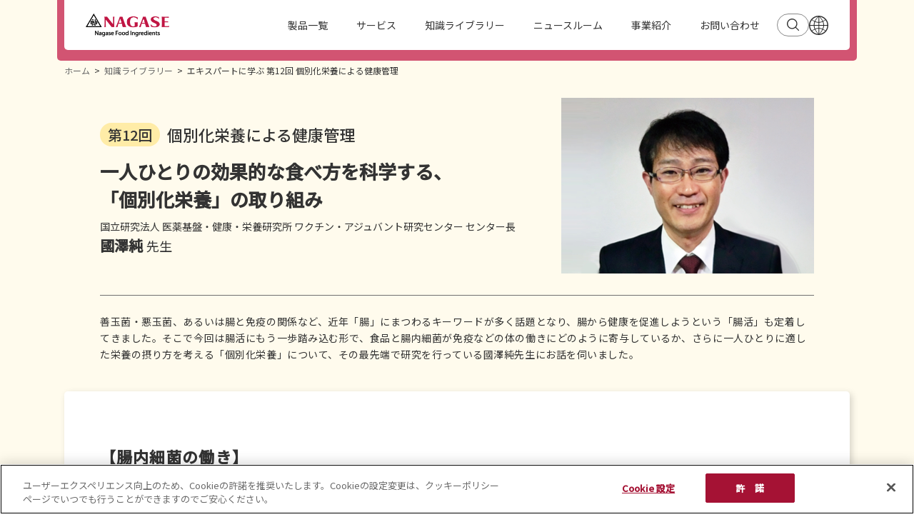

--- FILE ---
content_type: text/html
request_url: https://www.nagase-foods.com/jp/library/experts/12/
body_size: 19923
content:
<!doctype html>
<html data-n-head-ssr lang="ja" data-n-head="%7B%22lang%22:%7B%22ssr%22:%22ja%22%7D%7D">
  <head>
    <script type="text/javascript" src="https://cdn-au.onetrust.com/consent/136f17ec-7c0d-40db-b130-44713277638e/OtAutoBlock.js"></script>
    <!-- Google Tag Manager -->
    <script>!function(e,t,a,n){e[n]=e[n]||[],e[n].push({"gtm.start":(new Date).getTime(),event:"gtm.js"});n=t.getElementsByTagName(a)[0],a=t.createElement(a);a.async=!0,a.src="https://www.googletagmanager.com/gtm.js?id=GTM-M47GM5LN",n.parentNode.insertBefore(a,n)}(window,document,"script","dataLayer")</script>
    <!-- End Google Tag Manager -->

    <script>const script=document.getElementsByTagName("script");for(let t=0;t<script.length;t++){const b=script[t];"https://www.googletagmanager.com/gtm.js?id=GTM-M47GM5LN"==b.getAttribute("src")&&b.classList.add("optanon-category-C0001")}</script>

    <title>第12回 個別化栄養による健康管理 | NAGASEグループ 食品素材サイト</title><meta data-n-head="ssr" charset="utf-8"><meta data-n-head="ssr" name="viewport" content="width=device-width,initial-scale=1"><meta data-n-head="ssr" data-hid="og:type" property="og:type" content="website"><meta data-n-head="ssr" data-hid="description" name="description" content="善玉菌・悪玉菌、あるいは腸と免疫の関係など、近年「腸」にまつわるキーワードが多く話題となり、腸から健康を促進しようという「腸活」も定着してきました。そこで今回は腸活にもう一歩踏み込む形で、食品と腸内細菌が免疫などの体の働..."><meta data-n-head="ssr" data-hid="og:title" property="og:title" content="第12回 個別化栄養による健康管理 | NAGASEグループ 食品素材サイト"><meta data-n-head="ssr" data-hid="og:description" property="og:description" content="善玉菌・悪玉菌、あるいは腸と免疫の関係など、近年「腸」にまつわるキーワードが多く話題となり、腸から健康を促進しようという「腸活」も定着してきました。そこで今回は腸活にもう一歩踏み込む形で、食品と腸内細菌が免疫などの体の働..."><meta data-n-head="ssr" data-hid="og:url" property="og:url" content="https://www.nagase-foods.com/jp/library/experts/12/"><meta data-n-head="ssr" data-hid="og:image" property="og:image" content="https://www.nagase-foods.com/jp/assets/image/share/og.png"><meta data-n-head="ssr" data-hid="twitter:card" name="twitter:card" content="summary_large_image"><base href="/jp/"><link data-n-head="ssr" rel="icon" type="image/x-icon" href="/jp/favicon.ico"><link data-n-head="ssr" rel="preconnect" href="https://fonts.gstatic.com"><link data-n-head="ssr" rel="stylesheet" href="https://fonts.googleapis.com/css2?family=Noto+Sans+JP:wght@400;500&family=Oswald:wght@700&display=swap"><link data-n-head="ssr" rel="icon" type="image/x-icon" href="/jp/favicon.ico"><script data-n-head="ssr" src="//page.nagase.com/js/forms2/js/forms2.min.js"></script><script data-n-head="ssr" data-hid="gtm-script">window._gtm_init||(window._gtm_init=1,function(t,e,n,a,o){t[n]=1==t[n]||"yes"==e[n]||1==e[n]||1==e.msDoNotTrack||t[a]&&t[a][o]&&t[a][o]()?1:0}(window,navigator,"doNotTrack","external","msTrackingProtectionEnabled"),function(a,o,i,g,m){a[m]={},a._gtm_inject=function(t){var e,n;a.doNotTrack||a[m][t]||(a[m][t]=1,a[g]=a[g]||[],a[g].push({"gtm.start":(new Date).getTime(),event:"gtm.js"}),e=o.getElementsByTagName(i)[0],(n=o.createElement(i)).async=!0,n.src="https://www.googletagmanager.com/gtm.js?id="+t,e.parentNode.insertBefore(n,e))},a._gtm_inject("GTM-P5PLCM7")}(window,document,"script","dataLayer","_gtm_ids"))</script><link rel="preload" href="/jp/_nuxt/74.js" as="script"><link rel="preload" href="/jp/_nuxt/8.js" as="script"><link rel="preload" href="/jp/_nuxt/75.js" as="script"><link rel="preload" href="/jp/_nuxt/7.js" as="script"><link rel="preload" href="/jp/_nuxt/23.js" as="script"><link rel="preload" href="/jp/_nuxt/0.js" as="script"><link rel="preload" href="/jp/_nuxt/1.js" as="script"><style data-vue-ssr-id="3983a7e6:0">@media print,screen and (min-width:1024px){.is-sp{display:none!important}}@media screen and (max-width:1023px){.is-pc{display:none!important}}@media print{body{zoom:.5;-webkit-print-color-adjust:exact}.no-print-area{display:none!important}}@media print and (-ms-high-contrast:none){body{zoom:1.8;width:1400px;transform:scale(.5);transform-origin:0 0}}abbr,address,article,aside,audio,b,blockquote,body,canvas,caption,cite,code,dd,del,details,dfn,div,dl,dt,em,fieldset,figcaption,figure,footer,form,h1,h2,h3,h4,h5,h6,header,hgroup,html,i,iframe,img,ins,kbd,label,legend,li,mark,menu,nav,object,ol,p,pre,q,samp,section,small,span,strong,sub,summary,sup,table,tbody,td,tfoot,th,thead,time,tr,ul,var,video{margin:0;padding:0;border:0;outline:0;font-size:100%;vertical-align:baseline;background:0 0}body{line-height:1}article,aside,details,figcaption,figure,footer,header,hgroup,menu,nav,section{display:block}nav ul{list-style:none}blockquote,q{quotes:none}blockquote:after,blockquote:before,q:after,q:before{content:"";content:none}a{margin:0;padding:0;font-size:100%;vertical-align:baseline;background:0 0;text-decoration:none}ins{text-decoration:none}ins,mark{background-color:#ff9;color:#000}mark{font-style:italic;font-weight:500}del{text-decoration:line-through}abbr[title],dfn[title]{border-bottom:1px dotted;cursor:help}table{border-collapse:collapse;border-spacing:0}hr{display:block;height:1px;border:0;border-top:1px solid #ccc;margin:1em 0;padding:0}input,select{vertical-align:middle}*,:after,:before{box-sizing:border-box}:focus{outline:0}body{font-family:"Noto Sans JP",-apple-system,BlinkMacSystemFont,"Helvetica Neue",YuGothic,"ヒラギノ角ゴ ProN W3",Hiragino Kaku Gothic ProN,Arial,"メイリオ",Meiryo,sans-serif;-webkit-print-color-adjust:exact;font-size:14px;color:#333;line-height:1.25;width:100%;-webkit-text-size-adjust:100%;-moz-text-size-adjust:100%;text-size-adjust:100%}img,video{width:100%;height:auto}sup.is-registered{font-size:50%;vertical-align:super;line-height:0}.font-oswald{font-family:Oswald}.v-enter-active,.v-leave-active{transition:opacity .5s}.v-enter,.v-leave-to{opacity:0}.page-enter-active,.page-leave-active{transition:opacity .5s}.page-enter,.page-leave-to{opacity:0}.u-fadein{opacity:0;transform:translateY(30px)}@-webkit-keyframes fade{0%{opacity:0}to{opacity:1}}@keyframes fade{0%{opacity:0}to{opacity:1}}@-webkit-keyframes fadein{0%{opacity:0;transform:translateY(30px)}to{opacity:1;transform:translateY(0)}}@keyframes fadein{0%{opacity:0;transform:translateY(30px)}to{opacity:1;transform:translateY(0)}}.cf-heading_1{font-size:24px;font-weight:400;line-height:1;padding-left:10px;border-left:4px solid #bf163e;letter-spacing:.03em}.cf-heading_1+*{margin-top:30px}.cf-heading_2{font-size:20px;font-weight:400;line-height:1;padding-left:10px;border-left:4px solid #bf163e;letter-spacing:.03em}.cf-heading_2+*{margin-top:20px}.cf-heading_3{font-size:16px;font-weight:400;line-height:1;padding-left:10px;border-left:4px solid #bf163e;letter-spacing:.03em}.cf-heading_3+*{margin-top:20px}.cf-heading_4{font-size:14px;font-weight:400;line-height:1;padding-left:10px;border-left:4px solid #bf163e;letter-spacing:.03em}.cf-heading_4+*{margin-top:5px}.cf-paragraph{font-size:14px;line-height:1.7;padding-left:14px}.cf-paragraph+*{margin-top:20px}.cf-paragraph-italic{font-style:italic}.cf-paragraph-bold{font-weight:500}.cf-hyperlink,.cf-paragraph-underline{text-decoration:underline}.cf-hyperlink{color:#333;padding-right:2px;word-wrap:break-word}.cf-hyperlink,.cf-hyperlink-icon{display:inline}.cf-hyperlink-icon-inner{display:inline-block;position:relative;width:11px;height:11px}.cf-hyperlink-icon-inner:after{display:inline-block;content:"";position:absolute;top:0;right:0;width:11px;height:11px;background-image:url([data-uri]);background-position:50%;background-size:contain;background-repeat:no-repeat}.cf-unorder_list{padding-left:28px;list-style:none}.cf-unorder_list .cf-list_item{position:relative}.cf-unorder_list .cf-list_item:before{position:absolute;content:"•";display:inline-block;top:.3em;left:-1em}.cf-unorder_list+*{margin-top:20px}.cf-unorder_list .cf-paragraph{padding-left:0}.cf-order_list{padding-left:28px}.cf-order_list+*{margin-top:20px}.cf-order_list .cf-paragraph{padding-left:0}.cf-quote .cf-paragraph{font-size:12px}.cf-image{margin-top:20px}@media print,screen and (min-width:1024px){.cf-image{margin-top:40px}}.cf-image-img{display:block;width:100%;height:auto;margin:0 auto}@media print,screen and (min-width:1024px){.cf-image-img{width:auto;height:240px}}.cf-image-caption{text-align:center;margin-top:10px}*+.cf-heading_1{margin-top:40px}*+.cf-heading_2,*+.cf-heading_3,*+.cf-heading_4{margin-top:30px}@media print,screen and (min-width:1024px){*+.cf-image margin-top 20px{margin-top:40px}}.p-library-experts_sec{padding-top:45px}@media print,screen and (min-width:1024px){.p-library-experts_sec{padding-top:70px}}.p-library-experts_h2{font-size:27px;letter-spacing:.04em;line-height:1.45;padding-bottom:40px;border-bottom:1px solid #898989}@media print,screen and (min-width:1024px){.p-library-experts_h2{padding-bottom:30px}}.p-library-experts_h2 span{font-size:20px;margin-bottom:8px}@media print,screen and (min-width:1024px){.p-library-experts_h2 span{font-size:22px}}.p-library-experts_h3{font-size:15px;line-height:1.6;position:relative;margin-top:40px;padding:3px 0 3px 25px}@media print,screen and (min-width:1024px){.p-library-experts_h3{font-size:18px;line-height:1.45;margin-top:60px;padding-left:30px}}.p-library-experts_h3:before{content:"";display:inline-block;position:absolute;top:0;left:0;width:15px;height:26px;background:url(/jp/_nuxt/src/assets/image/library/experts/icon_h3.png) 50%/contain}@media print,screen and (min-width:1024px){.p-library-experts_h3:before{width:19px;height:33px}}.p-library-experts_h4{font-size:15px;line-height:1.6;margin-top:20px}@media print,screen and (min-width:1024px){.p-library-experts_h4{font-size:16px;line-height:1.45;padding-left:30px}}@media print,screen and (min-width:1024px){.p-library-experts_h4+.p-library-experts_comment{margin-top:25px}}.p-library-experts_txt{margin-top:10px;line-height:1.7;letter-spacing:.04em}@media print,screen and (min-width:1024px){.p-library-experts_txt{padding-left:30px}}.p-library-experts_comment{margin-top:25px;line-height:1.7;letter-spacing:.04em}@media print,screen and (min-width:1024px){.p-library-experts_comment{display:flex;justify-content:space-between;align-items:flex-start;padding-left:30px;margin-top:40px}}@media print,screen and (min-width:1024px){.p-library-experts_comment.is-img .p-library-experts_comment_cnts{width:calc(100% - 500px)}}.p-library-experts_comment_name{font-weight:700;position:relative;padding-left:25px}@media print,screen and (min-width:1024px){.p-library-experts_comment_name{padding-left:30px;width:130px}}.p-library-experts_comment_name:before{content:"";display:inline-block;position:absolute;top:50%;left:0;transform:translateY(-50%);width:17px;height:1px;background-color:#bf163e}@media print,screen and (min-width:1024px){.p-library-experts_comment_name:before{width:19px}}@media screen and (max-width:1023px){.p-library-experts_comment_cnts{margin-top:16px}}@media print,screen and (min-width:1024px){.p-library-experts_comment_cnts{width:calc(100% - 130px)}}.p-library-experts_comment_cnts span.is-italic{font-style:italic}@media screen and (max-width:1023px){.p-library-experts_comment_img{margin-top:20px}}@media print,screen and (min-width:1024px){.p-library-experts_comment_img{width:330px;margin-left:40px}}.p-library-experts_img-wrap{margin-top:40px}@media print,screen and (min-width:1024px){.p-library-experts_img-wrap{margin-top:55px}}.p-library-experts_img-wrap .a-photo .a-photo-img{margin:20px auto 0;display:block}@media print,screen and (min-width:1024px){.p-library-experts_img-wrap .a-photo .a-photo-img{width:auto;max-width:100%}}.p-library-experts_img-wrap.is-mt-0{margin-top:0}.p-library-experts_img-wrap+.p-library-experts_txt{margin-top:20px}@media print,screen and (min-width:1024px){.p-library-experts_img-wrap.is-2column{display:flex;justify-content:center}}@media print,screen and (min-width:1024px){.p-library-experts_img-wrap.is-2column .p-library-experts_img-2column+.p-library-experts_img-2column{margin-left:30px}}@media screen and (max-width:1023px){.p-library-experts_img-wrap.is-2column .p-library-experts_img-2column+.p-library-experts_img-2column{margin-top:20px}}.p-library-experts_img_caption{font-weight:700;letter-spacing:.04em;line-height:1.7;text-align:center}@media print,screen and (min-width:1024px){.p-library-experts_img_caption{font-size:16px}}.p-library-experts_img_caption.is-sub{font-size:13px}@media print,screen and (min-width:1024px){.p-library-experts_img_caption.is-sub{font-size:14px}}.p-library-experts_img_caption+.is-sub{margin-top:20px}.p-library-experts_img_note{letter-spacing:.04em;line-height:1.7;text-align:center;margin-top:20px}@media screen and (max-width:1023px){.p-library-experts_img_note{font-size:12px}}.p-library-experts_column{border-radius:10px;border:1px solid #bf163e;padding:20px 15px;margin-top:50px}@media print,screen and (min-width:1024px){.p-library-experts_column{padding:30px 30px 30px 0;margin-top:70px}}.p-library-experts_column+.p-library-experts_txt{margin-top:30px}@media print,screen and (min-width:1024px){.p-library-experts_column+.p-library-experts_txt{margin-top:60px}}.p-library-experts_column_ttl{font-size:18px;font-weight:700;letter-spacing:.04em;line-height:1.45}@media print,screen and (min-width:1024px){.p-library-experts_column_ttl{font-size:21px}}.p-library-experts_column_ttl span.is-label{color:#fff;font-size:17px;line-height:1.8;width:105px;background-color:#bf163e;border-top-right-radius:50px;border-bottom-right-radius:50px}@media screen and (max-width:1023px){.p-library-experts_column_ttl span.is-label{display:block;padding-left:15px;margin-left:-15px;margin-bottom:20px}}@media print,screen and (min-width:1024px){.p-library-experts_column_ttl span.is-label{display:inline-block;font-size:22px;width:130px;padding-left:20px;margin-right:33px;vertical-align:top}}@media screen and (max-width:1023px){.p-library-experts_column_ttl span.is-label.is-onlytext{width:90px}}@media print,screen and (min-width:1024px){.p-library-experts_column_ttl span.is-label.is-onlytext{padding-left:28px}}.p-library-experts_column_ttl span.is-txt{border-bottom:1px solid #bf163e;display:inline-block;padding-bottom:5px}.p-library-experts_column_ttl span.is-sub{font-size:16px}@media print,screen and (min-width:1024px){.p-library-experts_column_ttl span.is-sub{font-size:19px}}.p-library-experts_column_txt{letter-spacing:.04em;line-height:1.7;margin-top:35px}@media print,screen and (min-width:1024px){.p-library-experts_column_txt{margin-top:20px;padding-left:160px}}.p-library-experts_column_txt span.is-italic{font-style:italic}.p-library-experts_column_img-wrap{width:100%;margin-top:20px}@media print,screen and (min-width:1024px){.p-library-experts_column_img-wrap{padding-left:160px}}.p-library-experts_column_img-wrap .a-photo .a-photo-img{margin-top:20px;display:block}@media print,screen and (min-width:1024px){.p-library-experts_column_img-wrap .a-photo .a-photo-img{width:auto;max-width:100%}}.p-library-experts_column_img_caption{font-weight:700;letter-spacing:.04em;line-height:1.7}@media screen and (max-width:1023px){.p-library-experts_column_img_caption{text-align:center}}@media print,screen and (min-width:1024px){.p-library-experts_column_img_caption{font-size:16px}}.p-library-experts_date{font-size:12px;letter-spacing:.04em;line-height:1.45;text-align:right;margin-top:10px}.p-library-experts_link{color:#bf163e;text-decoration:underline;word-break:break-all;transition:opacity .3s}@media print,screen and (min-width:1024px){.p-library-experts_link:hover{opacity:.5}}.p-library-experts_info{letter-spacing:.04em;line-height:1.7;border-radius:10px;border:1px solid #bf163e;padding:20px 15px;margin-top:50px}@media print,screen and (min-width:1024px){.p-library-experts_info{padding:30px;margin-top:70px}}.p-library-experts_box{background-color:#fff7d8;border-radius:10px;padding:28px 15px;margin-top:30px}@media print,screen and (min-width:1024px){.p-library-experts_box{padding:50px 30px;margin-top:60px}}.p-library-experts_box+.p-library-experts_txt{margin-top:30px}@media print,screen and (min-width:1024px){.p-library-experts_box+.p-library-experts_txt{margin-top:60px}}.p-library-experts_box_ttl{color:#bf163e;font-size:21px;font-weight:700;letter-spacing:.04em;line-height:1.45}@media print,screen and (min-width:1024px){.p-library-experts_box_ttl{font-size:24px}}.p-library-experts_box_ttl+.p-library-experts_box_list{margin-top:30px}.p-library-experts_box_list.is-ol .p-library-experts_box_list_ttl:before{display:none}.p-library-experts_box_list.is-ol .p-library-experts_box_list_ttl span{color:#bf163e}.p-library-experts_box_list_item{list-style:none;padding-left:15px}.p-library-experts_box_list_item+.p-library-experts_box_list_item{margin-top:30px}.p-library-experts_box_list_ttl{font-size:18px;font-weight:700;letter-spacing:.04em;line-height:1.45;position:relative}@media print,screen and (min-width:1024px){.p-library-experts_box_list_ttl{font-size:21px}}.p-library-experts_box_list_ttl:before{content:"";display:inline-block;position:absolute;top:4px;left:-15px;width:4px;height:21px;background-color:#bf163e}@media print,screen and (min-width:1024px){.p-library-experts_box_list_ttl:before{top:6px}}.p-library-experts_box_list_txt{line-height:1.7;margin-top:15px}@media print,screen and (min-width:1024px){.p-library-experts_box_list_txt{font-size:16px;line-height:1.5}}.p-library-experts_box_list_txt.is-right{text-align:right}.p-library-experts_box_list_txt.is-bold{font-weight:700}.p-library-experts_box_list_txt.is-border-top{padding-top:15px;border-top:1px solid #898989}.p-library-experts_box_list_txt span.is-bold{font-weight:700}.p-library-experts_box_inlist_item{font-size:16px;font-weight:700;line-height:1.5;list-style:none;margin-top:15px;padding-left:20px;position:relative}.p-library-experts_box_inlist_item:before{content:"";display:inline-block;position:absolute;top:8px;left:0;width:8px;height:8px;border-radius:50%;background-color:#bf163e}.p-library-experts_box_inlist_item.is-normal{font-weight:400}.p-library-experts_list{list-style:none;margin-top:10px;line-height:1.7;letter-spacing:.04em}@media print,screen and (min-width:1024px){.p-library-experts_list{padding-left:30px}}.p-library-experts_list li{padding-left:1em;text-indent:-1em}.p-library-experts_list.is-mt{margin-top:25px}@media print,screen and (min-width:1024px){.p-library-experts_list.is-mt{margin-top:40px}}.p-library-experts_list.is-mt li{padding-left:0;text-indent:0}@media print,screen and (min-width:1024px){.p-library-experts_list .p-library-experts_list{padding-left:1em}}@media print,screen and (min-width:1024px){.p-library-experts_list.is-p-0{padding-left:0}}.p-library-experts_list_ttl{margin-top:10px;line-height:1.7;letter-spacing:.04em}.p-library-experts_list_ttl.is-bold{font-weight:700}.p-library-experts_list_txt{margin-top:10px;line-height:1.7;letter-spacing:.04em;padding-left:1em}.p-library-experts_list_txt sup{vertical-align:super;font-size:60%}.p-library-experts_table-wrap{width:100%}@media screen and (max-width:1023px){.p-library-experts_table-wrap{overflow-x:scroll}}@media print,screen and (min-width:1024px){.p-library-experts_table-wrap{padding-left:30px}}.p-library-experts_table{margin-top:20px;border-collapse:collapse;max-width:100%}.p-library-experts_table td,.p-library-experts_table th{border:1px solid #c4c2bc;padding:7px 14px}.p-library-experts_table th{color:#fff;background:#f18686;vertical-align:middle}.p-library-experts_table th.sub{color:#333;background:#ffecc3}.p-library-experts_table th.is-left{text-align:left}.p-library-experts_table td{background:#fff}.p-library-experts_table td sup{vertical-align:super;font-size:60%}.p-library-experts_table .text-center{text-align:center}.p-library-experts_table caption{caption-side:bottom;text-align:left}@media screen and (max-width:1023px){.p-library-experts_table.is-half{max-width:none;width:500px}}@media screen and (max-width:1023px){.p-library-experts_table.is-full{max-width:none;width:1000px}}.p-library-experts_profile_sec{margin-top:30px}@media print,screen and (min-width:1024px){.p-library-experts_profile_sec{display:flex;justify-content:space-between;align-items:flex-start}}.p-library-experts_profile_sec+.p-library-experts_profile_sec{margin-top:20px;padding-top:20px;border-top:1px solid #c7c7c7}.p-library-experts_profile_ttl{font-weight:700;line-height:1.7}@media print,screen and (min-width:1024px){.p-library-experts_profile_ttl{font-size:16px;line-height:1.5}}.p-library-experts_profile_ttl span{font-size:12px}@media print,screen and (min-width:1024px){.p-library-experts_profile_ttl span{font-size:13px}}@media screen and (max-width:1023px){ul.p-library-experts_profile_cnts{padding-left:25px;padding-right:15px}}@media print,screen and (min-width:1024px){ul.p-library-experts_profile_cnts{padding-left:15px}}@media screen and (max-width:1023px){.p-library-experts_profile_cnts{margin-top:10px}}@media print,screen and (min-width:1024px){.p-library-experts_profile_cnts{width:calc(100% - 160px)}}.p-library-experts_profile_dl{padding:10px 15px;line-height:1.4}@media print,screen and (min-width:1024px){.p-library-experts_profile_dl{display:flex;justify-content:space-between;align-items:flex-start}}.p-library-experts_profile_dl:nth-child(odd){background-color:rgba(191,13,62,.05)}.p-library-experts_profile_dl.is-text{background-color:unset}.p-library-experts_profile_dl.is-text .p-library-experts_profile_dt{list-style:none;position:relative}.p-library-experts_profile_dl.is-text .p-library-experts_profile_dt:before{content:"";display:inline-block;position:absolute;left:-15px;top:.6em;border-radius:50%;width:5px;height:5px;background:#bf163e}@media print,screen and (min-width:1024px){.p-library-experts_profile_dd{width:calc(100% - 140px)}}li.p-library-experts_profile_text{list-style:none;position:relative}li.p-library-experts_profile_text:before{content:"";display:inline-block;position:absolute;left:-15px;top:.6em;border-radius:50%;width:5px;height:5px;background:#bf163e}.p-library-experts_profile_text{line-height:1.7}.p-library-experts_profile_text+.p-library-experts_profile_text{margin-top:10px}</style><style data-vue-ssr-id="019e1cef:0">.nuxt-progress{position:fixed;top:0;left:0;right:0;height:2px;width:0;opacity:1;transition:width .1s,opacity .4s;background-color:#000;z-index:999999}.nuxt-progress.nuxt-progress-notransition{transition:none}.nuxt-progress-failed{background-color:red}</style><style data-vue-ssr-id="31c1721f:0">@media print,screen and (min-width:1024px){.is-sp[data-v-e686889a]{display:none!important}}@media screen and (max-width:1023px){.is-pc[data-v-e686889a]{display:none!important}}@media print{body[data-v-e686889a]{zoom:.5;-webkit-print-color-adjust:exact}.no-print-area[data-v-e686889a]{display:none!important}}@media print and (-ms-high-contrast:none){body[data-v-e686889a]{zoom:1.8;width:1400px;transform:scale(.5);transform-origin:0 0}}.l-default[data-v-e686889a]{width:100%;max-width:1920px;margin:0 auto}.l-default-header[data-v-e686889a]{position:relative;z-index:2}.l-default-header.is-top[data-v-e686889a]{opacity:0;-webkit-animation:fade 1s 1.5s forwards;animation:fade 1s 1.5s forwards}.l-default-main[data-v-e686889a]{z-index:0}</style><style data-vue-ssr-id="0ff00ae6:0">@media print,screen and (min-width:1024px){.is-sp[data-v-62a6f6f2]{display:none!important}}@media screen and (max-width:1023px){.is-pc[data-v-62a6f6f2]{display:none!important}}@media print{body[data-v-62a6f6f2]{zoom:.5;-webkit-print-color-adjust:exact}.no-print-area[data-v-62a6f6f2]{display:none!important}}@media print and (-ms-high-contrast:none){body[data-v-62a6f6f2]{zoom:1.8;width:1400px;transform:scale(.5);transform-origin:0 0}}.o-header-pc[data-v-62a6f6f2]{position:fixed;width:100%;height:85px;z-index:1;top:0;left:0;transition:all .3s}.o-header-pc.is-hide[data-v-62a6f6f2]{transform:translateY(-100%)}.o-header-pc_inner[data-v-62a6f6f2]{margin:0 auto;display:block;max-width:1100px;display:flex}.o-header-pc_inner[data-v-62a6f6f2],.o-header-pc_nav[data-v-62a6f6f2]{width:100%;justify-content:space-between}.o-header-pc_nav[data-v-62a6f6f2]{display:flex;align-items:center;padding:15px 30px;background-color:#fff;min-height:70px;border-bottom-left-radius:5px;border-bottom-right-radius:5px}.o-header-pc_nav.is-ie[data-v-62a6f6f2]{height:70px}.o-header-pc_nav_logo[data-v-62a6f6f2]{width:117px}.o-header-pc_nav_list[data-v-62a6f6f2]{display:flex;align-items:center}.o-header-pc_nav_list_item[data-v-62a6f6f2]{color:#333;letter-spacing:0}.o-header-pc_nav_list_item.is-current[data-v-62a6f6f2]{color:#bf163e;font-weight:500}@media print,screen and (min-width:1024px){.o-header-pc_nav_list_item[data-v-62a6f6f2]:hover{color:#bf163e;font-weight:500}}.o-header-pc_nav_list_item[data-v-62a6f6f2]:nth-child(n+2){margin-left:40px}.o-header-pc_contact[data-v-62a6f6f2]{width:15.454545454545453%;background-color:#fff;padding:7px 11px;border-bottom-left-radius:5px;border-bottom-right-radius:5px}.o-header-pc_contact-item[data-v-62a6f6f2]{display:block;position:relative;color:#007aa9}.o-header-pc_contact-sns[data-v-62a6f6f2]{display:flex;justify-content:center;align-items:center;padding-left:5px;margin-top:10px}.o-header-pc_contact-sns-item[data-v-62a6f6f2]{display:block;position:relative;width:30px;height:27px}.o-header-pc_contact-sns-item[data-v-62a6f6f2]:before{display:block;position:absolute;content:"";top:50%;left:0;width:20px;height:20px;transform:translateY(-50%)}.o-header-pc_contact-sns-item+.o-header-pc_contact-sns-item[data-v-62a6f6f2]{margin-left:20px}.o-header-pc_contact-sns-item.is-world[data-v-62a6f6f2]{transition:opacity .5s}.o-header-pc_contact-sns-item.is-world[data-v-62a6f6f2]:hover{opacity:.5}.o-header-pc_contact-sns-item.is-world.is-ie[data-v-62a6f6f2]{height:12px}.o-header-pc_contact-sns-item.is-world[data-v-62a6f6f2]:before{width:19px;height:19px;background:url(/jp/_nuxt/src/assets/image/common/icon_world.png) 50%/contain no-repeat}.o-header-pc_contact-sns-item.is-youtube[data-v-62a6f6f2]{transition:opacity .5s}.o-header-pc_contact-sns-item.is-youtube[data-v-62a6f6f2]:hover{opacity:.5}.o-header-pc_contact-sns-item.is-youtube.is-ie[data-v-62a6f6f2]{height:12px}.o-header-pc_contact-sns-item.is-youtube[data-v-62a6f6f2]:before{width:20px;height:14px;background:url([data-uri]) 50%/contain no-repeat}.o-header-pc_contact-sns-item.is-linkedin[data-v-62a6f6f2]{transition:opacity .5s}.o-header-pc_contact-sns-item.is-linkedin[data-v-62a6f6f2]:hover{opacity:.5}.o-header-pc_contact-sns-item.is-linkedin.is-ie[data-v-62a6f6f2]{height:12px}.o-header-pc_contact-sns-item.is-linkedin[data-v-62a6f6f2]:before{width:24px;background:url([data-uri]) 50%/contain no-repeat}.o-header-pc_announcment[data-v-62a6f6f2]{position:absolute;z-index:-1;top:0;left:50%;transform:translateX(-50%);padding:85px 25px 15px;background-color:rgba(191,13,62,.7);color:#fff;width:calc(100% + 10px);max-width:1120px;border-bottom-left-radius:5px;border-bottom-right-radius:5px;transition:padding .3s;line-height:1.5}.o-header-pc_announcment.is-no-top[data-v-62a6f6f2]{padding-bottom:0}.o-header-pc_announcment.is-no-top .o-header-pc_announcment-inner[data-v-62a6f6f2]{display:none}.o-header-pc_announcment.is-active .o-header-pc_contact_new_contact_search_window[data-v-62a6f6f2]{padding:30px 0 40px;height:auto;transform:translateY(0);opacity:1;visibility:visible}.o-header-pc_announcment-inner[data-v-62a6f6f2]{display:flex;align-items:flex-start}.o-header-pc_announcment_ttl[data-v-62a6f6f2]{font-weight:500;padding-right:30px;margin-right:30px;border-right:1px solid #fff;display:inline-block;letter-spacing:.03em}.o-header-pc_announcment-conents[data-v-62a6f6f2]{width:calc(100% - 170px);display:inline-block}.o-header-pc_announcment_txt[data-v-62a6f6f2]{overflow:hidden;white-space:nowrap;text-overflow:ellipsis;width:100%;display:inline-block}.o-header-pc_announcment_txt a[data-v-62a6f6f2]{color:#fff;transition:opacity .3s;width:100%}@media print,screen and (min-width:1024px){.o-header-pc_announcment_txt a[data-v-62a6f6f2]:hover{opacity:.5}}.o-header-pc_contact_new_contact[data-v-62a6f6f2]{display:flex;align-items:center;justify-content:center;grid-gap:0 20px;gap:0 20px;margin-left:24px}.o-header-pc_contact_new_contact .o-header-pc_contact_new_contact_search button[data-v-62a6f6f2]{background:0 0;cursor:pointer;padding:6.4px 13.4px 7.4px;border:1px solid #898989;border-radius:20px}.o-header-pc_contact_new_contact .o-header-pc_contact_new_contact_search_icon[data-v-62a6f6f2]{display:block;background:url([data-uri]) 50%/contain no-repeat;width:16.17px;height:16.17px}.o-header-pc_contact_new_contact .o-header-pc_contact_new_contact_world_icon[data-v-62a6f6f2]{display:block;background:url(/jp/_nuxt/src/assets/image/common/icon_world_black.svg) 50%/contain no-repeat;width:27px;height:27px}.o-header-pc_contact_new_contact_search_window[data-v-62a6f6f2]{display:flex;align-items:center;justify-content:center;grid-gap:0 20px;gap:0 20px;width:63.64485981308411%;margin:0 auto;padding:0;height:0;overflow:hidden;transform:translateY(-20px);opacity:0;visibility:hidden;transition:all .3s ease-in-out}.o-header-pc_contact_new_contact_search_close[data-v-62a6f6f2]{width:17.180616740088105%;background-color:#fff;padding:9px 32px;border-radius:5px;font-size:12px;line-height:1.8;text-align:center;color:#333;cursor:pointer}.o-header-pc_contact_new_contact_search_input[data-v-62a6f6f2]{width:100%}</style><style data-vue-ssr-id="3e73b041:0">@media print,screen and (min-width:1024px){.is-sp[data-v-f26f751e]{display:none!important}}@media screen and (max-width:1023px){.is-pc[data-v-f26f751e]{display:none!important}}@media print{body[data-v-f26f751e]{zoom:.5;-webkit-print-color-adjust:exact}.no-print-area[data-v-f26f751e]{display:none!important}}@media print and (-ms-high-contrast:none){body[data-v-f26f751e]{zoom:1.8;width:1400px;transform:scale(.5);transform-origin:0 0}}.a-photo[data-v-f26f751e]{line-height:0}.a-photo-picture[data-v-f26f751e]{display:block}.a-photo-img[data-v-f26f751e]{width:100%;height:auto}</style><style data-vue-ssr-id="2a1622de:0">@media print,screen and (min-width:1024px){.is-sp[data-v-a859def6]{display:none!important}}@media screen and (max-width:1023px){.is-pc[data-v-a859def6]{display:none!important}}@media print{body[data-v-a859def6]{zoom:.5;-webkit-print-color-adjust:exact}.no-print-area[data-v-a859def6]{display:none!important}}@media print and (-ms-high-contrast:none){body[data-v-a859def6]{zoom:1.8;width:1400px;transform:scale(.5);transform-origin:0 0}}.a-search[data-v-a859def6]{width:100%}.a-search[data-v-a859def6] #___gcse_0 .gsc-control-cse,.a-search[data-v-a859def6] #___gcse_1 .gsc-control-cse{width:100%;margin:0 auto;background-color:transparent;border:1px solid #333;border-radius:40px;padding:0}.a-search[data-v-a859def6] #___gcse_0 .gsc-search-box,.a-search[data-v-a859def6] #___gcse_1 .gsc-search-box{margin-bottom:0;background-color:#fff;border-radius:40px}.a-search[data-v-a859def6] #___gcse_0 .gsc-input-box,.a-search[data-v-a859def6] #___gcse_1 .gsc-input-box{border:none;border-radius:40px}.a-search[data-v-a859def6] #___gcse_0 .gsib_a,.a-search[data-v-a859def6] #___gcse_1 .gsib_a{padding:8px 20px}.a-search[data-v-a859def6] #___gcse_0 .gsc-input,.a-search[data-v-a859def6] #___gcse_1 .gsc-input{padding-right:0}.a-search[data-v-a859def6] #___gcse_0 .gsc-search-button-v2,.a-search[data-v-a859def6] #___gcse_1 .gsc-search-button-v2{background-color:transparent;border:none;margin-top:-5px;padding:0 20px 0 10px}.a-search[data-v-a859def6] #___gcse_0 .gsc-search-button-v2 svg,.a-search[data-v-a859def6] #___gcse_1 .gsc-search-button-v2 svg{width:17px;height:17px;fill:#333}@media print,screen and (min-width:1024px){.a-search[data-v-a859def6] #___gcse_0 .gsc-results-wrapper-overlay,.a-search[data-v-a859def6] #___gcse_1 .gsc-results-wrapper-overlay{width:76%;top:12%}}@media screen and (max-width:1023px){.a-search[data-v-a859def6] #___gcse_0 .gsc-results-wrapper-overlay,.a-search[data-v-a859def6] #___gcse_1 .gsc-results-wrapper-overlay{width:96%;top:5%}}</style><style data-vue-ssr-id="31f4ea8f:0">.gstl_50.gssb_c{left:calc(50% - 340px)!important}.gsc-overflow-hidden .o-header-pc_announcment,.gsc-overflow-hidden .o-header-pc_announcment.is-active{left:calc(50% - 560px)!important;transform:none!important}.gsc-overflow-hidden .o-header-pc_announcment.is-active .o-header-pc_contact_new_contact_search_window{transform:none!important}</style><style data-vue-ssr-id="7e4c59a0:0">@media print,screen and (min-width:1024px){.is-sp[data-v-59a1ff0b]{display:none!important}}@media screen and (max-width:1023px){.is-pc[data-v-59a1ff0b]{display:none!important}}@media print{body[data-v-59a1ff0b]{zoom:.5;-webkit-print-color-adjust:exact}.no-print-area[data-v-59a1ff0b]{display:none!important}}@media print and (-ms-high-contrast:none){body[data-v-59a1ff0b]{zoom:1.8;width:1400px;transform:scale(.5);transform-origin:0 0}}.o-header-sp[data-v-59a1ff0b]{width:100%;position:fixed;top:0;left:0;z-index:1;background:#fff;transition:all .3s}.o-header-sp.is-hide[data-v-59a1ff0b]{transform:translateY(-120%)}.o-header-sp_line[data-v-59a1ff0b]{position:relative;z-index:1;display:flex;justify-content:space-between;align-items:center;height:56px;padding:10px 20px;background:#fff}.o-header-sp_logo[data-v-59a1ff0b]{width:116px}.o-header-sp_btn[data-v-59a1ff0b]{position:relative;width:30px;height:30px}.o-header-sp_btn span[data-v-59a1ff0b],.o-header-sp_btn[data-v-59a1ff0b]:after,.o-header-sp_btn[data-v-59a1ff0b]:before{position:absolute;display:block;content:"";width:23px;height:2px;background-color:#bf163e;left:50%;transform:translateX(-50%);transition:all 1s}.o-header-sp_btn span[data-v-59a1ff0b]{top:50%}.o-header-sp_btn[data-v-59a1ff0b]:before{top:calc(50% - 8px)}.o-header-sp_btn[data-v-59a1ff0b]:after{top:calc(50% + 8px)}.o-header-sp_btn.is-active span[data-v-59a1ff0b]{opacity:0}.o-header-sp_btn.is-active[data-v-59a1ff0b]:before{transform:translateX(-50%) rotate(45deg);transform-origin:left}.o-header-sp_btn.is-active[data-v-59a1ff0b]:after{transform:translateX(-50%) rotate(-45deg);transform-origin:left}.o-header-sp_accordion[data-v-59a1ff0b]{position:absolute;overflow-y:scroll;padding:40px 10px;transform:translateY(-150%);transition:transform 1s;background-color:#fff;height:calc(100vh - 56px);width:100%}.o-header-sp_accordion.is-active[data-v-59a1ff0b]{transform:translateY(0)}.o-header-sp_nav_list_item[data-v-59a1ff0b]{color:#333;display:block;text-align:center;font-size:18px;letter-spacing:.03em}.o-header-sp_nav_list_item.is-current[data-v-59a1ff0b]{color:#bf163e;font-weight:500}@media print,screen and (min-width:1024px){.o-header-sp_nav_list_item[data-v-59a1ff0b]:hover{color:#bf163e}}.o-header-sp_nav_list_item[data-v-59a1ff0b]:nth-child(n+2){margin-top:40px}.o-header-sp_contact[data-v-59a1ff0b]{margin-top:60px}.o-header-sp_contact-inner[data-v-59a1ff0b]{max-width:260px;margin:0 auto}@media screen and (max-width:1023px){.o-header-sp_contact-inner[data-v-59a1ff0b]{max-width:330px}}.o-header-sp_contact-item[data-v-59a1ff0b]{display:block}.o-header-sp_contact-sns[data-v-59a1ff0b]{display:flex;justify-content:center;align-items:center;padding-left:5px;margin-top:40px}.o-header-sp_contact-sns-item[data-v-59a1ff0b]{display:block;position:relative;width:30px;height:27px}.o-header-sp_contact-sns-item[data-v-59a1ff0b]:before{display:block;position:absolute;content:"";top:50%;left:0;width:24px;height:24px;transform:translateY(-50%)}.o-header-sp_contact-sns-item+.o-header-sp_contact-sns-item[data-v-59a1ff0b]{margin-left:68px}.o-header-sp_contact-sns-item.is-world[data-v-59a1ff0b]:before{width:26px;background:url(/jp/_nuxt/src/assets/image/common/icon_world.png) 50%/contain no-repeat}.o-header-sp_contact-sns-item.is-youtube[data-v-59a1ff0b]:before{width:33px;background:url([data-uri]) 50%/contain no-repeat}.o-header-sp_contact-sns-item.is-linkedin[data-v-59a1ff0b]:before{width:27px;background:url([data-uri]) 50%/contain no-repeat}.o-header-sp_announcment[data-v-59a1ff0b]{position:absolute;z-index:-1;top:0;left:0;padding:75px 10px 15px;background-color:rgba(191,13,62,.7);color:#fff;width:100%;line-height:1.5;transition:padding .3s}.o-header-sp_announcment.is-no-top[data-v-59a1ff0b]{padding-top:50px}.o-header-sp_announcment.is-no-top .o-header-sp_announcment-inner[data-v-59a1ff0b]{display:none}.o-header-sp_announcment-inner[data-v-59a1ff0b]{display:flex;align-items:flex-start}.o-header-sp_announcment_ttl[data-v-59a1ff0b]{font-weight:500;padding-top:1px;padding-right:10px;margin-right:10px;border-right:1px solid #fff;font-size:11px;display:inline-block;letter-spacing:.03em}.o-header-sp_announcment-conents[data-v-59a1ff0b]{width:calc(100% - 105px);display:inline-block}.o-header-sp_announcment_txt[data-v-59a1ff0b]{width:100%;overflow:hidden;white-space:nowrap;text-overflow:ellipsis;font-size:12px}.o-header-sp_announcment_txt a[data-v-59a1ff0b]{color:#fff}.announcment-enter-active[data-v-59a1ff0b]{transition:all .5s .5s}.announcment-leave-active[data-v-59a1ff0b]{transition:all .5s 0}.announcment-enter[data-v-59a1ff0b],.announcment-leave-to[data-v-59a1ff0b]{opacity:0}.o-header-sp_contact-sns_new a[data-v-59a1ff0b]{display:block;border:1px solid #333;border-radius:40px;padding:15.4px 40px;width:100%;max-width:330px;margin:18px auto 0;font-size:12px;line-height:1.4;color:#333;position:relative}.o-header-sp_contact-sns_new a[data-v-59a1ff0b]:before{content:"";display:block;position:absolute;top:50%;left:14px;width:14px;height:14px;background:url(/jp/_nuxt/src/assets/image/common/icon_world_black.svg) 50%/contain no-repeat;transform:translateY(-50%)}.o-header-sp_contact-sns_new .o-header-sp_contact-sns_new-item_world_icon[data-v-59a1ff0b]{content:"";display:block;position:absolute;top:50%;right:10%;width:14px;height:14px;background:url([data-uri]) 50%/contain no-repeat;transform:translateY(-50%)}</style><style data-vue-ssr-id="71845c3c:0">@media print,screen and (min-width:1024px){.is-sp[data-v-6585a046]{display:none!important}}@media screen and (max-width:1023px){.is-pc[data-v-6585a046]{display:none!important}}@media print{body[data-v-6585a046]{zoom:.5;-webkit-print-color-adjust:exact}.no-print-area[data-v-6585a046]{display:none!important}}@media print and (-ms-high-contrast:none){body[data-v-6585a046]{zoom:1.8;width:1400px;transform:scale(.5);transform-origin:0 0}}.o-library-experts-temp[data-v-6585a046]{background-color:#fffbed;padding-bottom:60px}@media print,screen and (min-width:1024px){.o-library-experts-temp[data-v-6585a046]{padding-bottom:40px}}.o-library-experts-kv[data-v-6585a046]{padding:80px 0 40px;width:100%}@media print,screen and (min-width:1024px){.o-library-experts-kv[data-v-6585a046]{padding-top:90px}}.o-library-experts-kv_bread_item[data-v-6585a046]{display:inline-block;font-size:11px}@media print,screen and (min-width:1024px){.o-library-experts-kv_bread_item[data-v-6585a046]{font-size:12px}}.o-library-experts-kv_bread_item+.o-library-experts-kv_bread_item[data-v-6585a046]{position:relative;padding-left:20px}.o-library-experts-kv_bread_item+.o-library-experts-kv_bread_item[data-v-6585a046]:before{position:absolute;display:inline-block;content:">";top:0;left:6px}.o-library-experts-kv_bread_item_link[data-v-6585a046]{color:#666}.o-library-experts-kv_main[data-v-6585a046]{margin-top:30px}@media screen and (max-width:1023px){.o-library-experts-kv_main[data-v-6585a046]{display:flex;flex-direction:column}}@media print,screen and (min-width:1024px){.o-library-experts-kv_main[data-v-6585a046]{padding:0 50px}}.o-library-experts-kv_sub[data-v-6585a046]{display:flex;align-items:flex-start}@media screen and (max-width:1023px){.o-library-experts-kv_sub[data-v-6585a046]{order:1}}@media print,screen and (min-width:1024px){.o-library-experts-kv_sub[data-v-6585a046]{padding-top:35px}}.o-library-experts-kv_num[data-v-6585a046]{font-size:20px;font-weight:500;line-height:1.35;padding:3px 11px;background-color:#ffeca7;display:inline-block;border-radius:100px}.o-library-experts-kv_sub_txt[data-v-6585a046]{font-size:22px;line-height:1.23;font-weight:500;margin-left:10px;padding:3px 0;width:calc(100% - 95px)}.o-library-experts-kv_ttl[data-v-6585a046]{font-size:26px;line-height:1.5;margin-top:15px}@media screen and (max-width:1023px){.o-library-experts-kv_ttl[data-v-6585a046]{order:2}}.o-library-experts-kv_img[data-v-6585a046]{width:100%}@media screen and (max-width:1023px){.o-library-experts-kv_img[data-v-6585a046]{margin-top:20px;order:3}}@media print,screen and (min-width:1024px){.o-library-experts-kv_img[data-v-6585a046]{width:354px;float:right;margin-bottom:30px}}.o-library-experts-kv_affiliation[data-v-6585a046]{font-size:16px;line-height:1.3;margin-top:10px}@media screen and (max-width:1023px){.o-library-experts-kv_affiliation[data-v-6585a046]{order:4}}@media print,screen and (min-width:1024px){.o-library-experts-kv_affiliation[data-v-6585a046]{font-size:14px}}.o-library-experts-kv_name[data-v-6585a046]{font-size:20px;line-height:1.3;font-weight:700;margin-top:5px}@media screen and (max-width:1023px){.o-library-experts-kv_name[data-v-6585a046]{order:5}}.o-library-experts-kv_name[data-v-6585a046] span{font-size:16px;font-weight:400}@media print,screen and (min-width:1024px){.o-library-experts-kv_name[data-v-6585a046] span{font-size:18px}}.o-library-experts-kv_name[data-v-6585a046] span.is-bold{font-weight:700}.o-library-experts-kv_lead[data-v-6585a046]{letter-spacing:.04em;line-height:1.7;clear:both;margin-top:25px;padding-top:25px;border-top:1px solid #707070}@media print,screen and (min-width:1024px){.o-library-experts-kv_lead[data-v-6585a046]{margin:25px 50px 0}}.o-library-experts_main[data-v-6585a046]{background-color:#fff;padding:0 12px 45px;box-shadow:3px 3px 10px rgba(0,0,0,.16);border-radius:5px;clear:both}@media print,screen and (min-width:1024px){.o-library-experts_main[data-v-6585a046]{padding:0 50px 70px}}.o-library-experts_profile[data-v-6585a046]{background-color:#fff;padding:30px 12px;margin-top:50px;box-shadow:3px 3px 10px rgba(0,0,0,.16);border-radius:5px}@media print,screen and (min-width:1024px){.o-library-experts_profile[data-v-6585a046]{padding:50px 50px 70px;margin-top:60px}}@media print,screen and (min-width:1024px){.o-library-experts_profile_main[data-v-6585a046]{display:flex;flex-direction:row-reverse;justify-content:flex-end;align-items:center}}@media print,screen and (min-width:1024px){.o-library-experts_profile_main_txt[data-v-6585a046]{margin-left:26px}}.o-library-experts_profile_main_name[data-v-6585a046]{font-size:22px;font-weight:700;letter-spacing:.04em;line-height:1.45}@media print,screen and (min-width:1024px){.o-library-experts_profile_main_name[data-v-6585a046]{font-size:26px;display:inline}}.o-library-experts_profile_main_pro[data-v-6585a046]{font-size:20px;letter-spacing:.04em;line-height:1.45}@media print,screen and (min-width:1024px){.o-library-experts_profile_main_pro[data-v-6585a046]{font-size:26px;display:inline;padding-left:15px}}.o-library-experts_profile_main_affiliation[data-v-6585a046]{letter-spacing:.04em;line-height:1.6;margin-top:10px}@media print,screen and (min-width:1024px){.o-library-experts_profile_main_affiliation[data-v-6585a046]{font-size:17px;margin-top:20px}}.o-library-experts_profile_main_img[data-v-6585a046]{width:284px;max-width:100%}@media screen and (max-width:1023px){.o-library-experts_profile_main_img[data-v-6585a046]{margin:15px auto 0}}@media print,screen and (min-width:1024px){.o-library-experts_profile_main_img[data-v-6585a046]{width:288px}}.o-library-experts_pagenation[data-v-6585a046]{display:flex;justify-content:center;margin-top:65px}@media print,screen and (min-width:1024px){.o-library-experts_pagenation[data-v-6585a046]{margin-top:50px}}.o-library-experts_pagenation_num[data-v-6585a046]{color:#333;font-size:16px;letter-spacing:.04em;line-height:1.8;display:block;margin-left:35px;transition:.3s}@media print,screen and (min-width:1024px){.o-library-experts_pagenation_num[data-v-6585a046]{margin-left:50px}}@media print,screen and (min-width:1024px){.o-library-experts_pagenation_num[data-v-6585a046]:hover{opacity:.5}}.o-library-experts_pagenation_num.nuxt-link-exact-active[data-v-6585a046]{color:#bf1e3e;font-weight:700}.o-library-experts_pagenation_btn[data-v-6585a046]{display:block;width:27px;height:27px;background-color:#bf163e;border-radius:50%;position:relative;transition:background-color .3s;border:1px solid #bf163e}.o-library-experts_pagenation_btn[data-v-6585a046]:before{display:inline-block;content:"";width:7px;height:7px;border-top:1px solid #fff;border-left:1px solid #fff;position:absolute;top:50%;left:50%;transform:translate(-40%,-50%) rotate(-45deg)}.o-library-experts_pagenation_btn.is-next[data-v-6585a046]{margin-left:35px}@media print,screen and (min-width:1024px){.o-library-experts_pagenation_btn.is-next[data-v-6585a046]{margin-left:50px}}.o-library-experts_pagenation_btn.is-next[data-v-6585a046]:before{transform:translate(-60%,-50%) rotate(135deg)}@media print,screen and (min-width:1024px){.o-library-experts_pagenation_btn[data-v-6585a046]:hover{background-color:#fff}}@media print,screen and (min-width:1024px){.o-library-experts_pagenation_btn[data-v-6585a046]:hover:before{border-color:#bf163e}}.o-library-experts_pagenation_btn.nuxt-link-exact-active[data-v-6585a046]{background-color:#ebb5b7;border:#ebb5b7;pointer-events:none}@media print,screen and (min-width:1024px){.o-library-experts_pagenation_btn.nuxt-link-exact-active[data-v-6585a046]:before{border-color:#fff}}.o-library-experts_back[data-v-6585a046]{width:305px;max-width:100%;margin:60px auto 0}@media print,screen and (min-width:1024px){.o-library-experts_back[data-v-6585a046]{width:248px;margin-top:30px}}</style><style data-vue-ssr-id="466f663e:0">@media print,screen and (min-width:1024px){.is-sp[data-v-f702cee4]{display:none!important}}@media screen and (max-width:1023px){.is-pc[data-v-f702cee4]{display:none!important}}@media print{body[data-v-f702cee4]{zoom:.5;-webkit-print-color-adjust:exact}.no-print-area[data-v-f702cee4]{display:none!important}}@media print and (-ms-high-contrast:none){body[data-v-f702cee4]{zoom:1.8;width:1400px;transform:scale(.5);transform-origin:0 0}}.a-contents-inner[data-v-f702cee4]{position:relative;width:100%;max-width:1200px;margin:0 auto;padding:0 50px}@media screen and (max-width:1023px){.a-contents-inner[data-v-f702cee4]{padding:0 20px}}@media screen and (max-width:1023px){.a-contents-inner.is-sp-full[data-v-f702cee4]{padding:0}}@media screen and (max-width:1023px){.a-contents-inner.is-sp-right-full[data-v-f702cee4]{padding-right:0}}@media print,screen and (min-width:1024px){.a-contents-inner.is-pc-full[data-v-f702cee4]{padding:0}}@media print,screen and (min-width:1024px){.a-contents-inner.is-pc-in[data-v-f702cee4]{padding:0 60px}}.a-contents-inner.is-lp[data-v-f702cee4]{padding:0 20px}@media print,screen and (min-width:1024px){.a-contents-inner.is-lp[data-v-f702cee4]{padding:0 70px}}.a-contents-inner.is-lp-sp-full[data-v-f702cee4]{padding:0}@media print,screen and (min-width:1024px){.a-contents-inner.is-lp-sp-full[data-v-f702cee4]{padding:0 70px}}</style><style data-vue-ssr-id="55bbf5d0:0">@media print,screen and (min-width:1024px){.is-sp[data-v-5640b53b]{display:none!important}}@media screen and (max-width:1023px){.is-pc[data-v-5640b53b]{display:none!important}}@media print{body[data-v-5640b53b]{zoom:.5;-webkit-print-color-adjust:exact}.no-print-area[data-v-5640b53b]{display:none!important}}@media print and (-ms-high-contrast:none){body[data-v-5640b53b]{zoom:1.8;width:1400px;transform:scale(.5);transform-origin:0 0}}.m-btn-internal[data-v-5640b53b]{width:100%}</style><style data-vue-ssr-id="0a5dd137:0">@media print,screen and (min-width:1024px){.is-sp[data-v-550417c3]{display:none!important}}@media screen and (max-width:1023px){.is-pc[data-v-550417c3]{display:none!important}}@media print{body[data-v-550417c3]{zoom:.5;-webkit-print-color-adjust:exact}.no-print-area[data-v-550417c3]{display:none!important}}@media print and (-ms-high-contrast:none){body[data-v-550417c3]{zoom:1.8;width:1400px;transform:scale(.5);transform-origin:0 0}}.a-button[data-v-550417c3]{width:100%;height:100%;display:flex;cursor:pointer;transition:all .3s;letter-spacing:.03em}.a-button.is-top-products .a-button_inner[data-v-550417c3]{padding:0}@media print,screen and (min-width:1024px){.a-button.is-top-products .a-button_inner[data-v-550417c3]{padding:7px 15px}}.a-button.is-top-products .a-button_txt[data-v-550417c3]{line-height:1.15}.a-button.is-products .a-button_inner[data-v-550417c3]{padding:18px 10px}.a-button.is-products.is-double .a-button_inner[data-v-550417c3]{padding:8px 10px}.a-button.is-products.is-sub .a-button_inner[data-v-550417c3]{padding:9px 10px}.a-button.is-product-index-kv .a-button_inner[data-v-550417c3]{padding:9px 15px}.a-button.is-product-index-kv.is-category .a-button_inner[data-v-550417c3]{padding:9px 15px 9px 0}.a-button.is-service-index-nav .a-button_inner[data-v-550417c3]{padding:9px 15px}.a-button.is-service-index-nav.is-category .a-button_inner[data-v-550417c3]{padding:9px 15px 9px 0}@media print,screen and (min-width:1024px){.a-button.is-service-index-nav:not(.is-category) .a-button_inner[data-v-550417c3]{padding:9px 27px 9px 15px}}@media screen and (max-width:1023px){.a-button.is-library-index-nav .a-button_inner[data-v-550417c3]{padding:2px 0 9px!important}}@media print,screen and (min-width:1024px){.a-button.is-library-index-nav .a-button_inner[data-v-550417c3]{padding:9px 15px}}.a-button.is-library-index-nav .a-button_txt[data-v-550417c3]{font-size:14px;white-space:pre-line}.a-button.is-library-index-nav .a-button_txt[data-v-550417c3] .a-button_txt-span-brackets{display:inline}@media screen and (max-width:1023px){.a-button.is-library-index-nav .a-button_icon[data-v-550417c3]{top:auto;bottom:10px;left:50%;transform:translateX(-50%) rotate(45deg)}}.a-button.is-products-index-nav .a-button_inner[data-v-550417c3],.a-button.is-service-nav-fixed .a-button_inner[data-v-550417c3]{padding:9px 20px}@media print,screen and (min-width:1024px){.a-button.is-products-index-nav .a-button_inner[data-v-550417c3],.a-button.is-service-nav-fixed .a-button_inner[data-v-550417c3]{padding:9px 20px}}@media print,screen and (min-width:1024px){.a-button.is-product-nav-fixed[data-v-550417c3]{font-size:12px}}@media print,screen and (min-width:1024px){.a-button.is-product-nav-fixed .a-button_inner[data-v-550417c3]{padding:4px 20px 6px}}@media print,screen and (min-width:1024px){.a-button.is-product-nav-fixed .a-button_inner .a-button_txt[data-v-550417c3] span{display:none}}@media print,screen and (min-width:1024px){.a-button.is-product-nav-fixed .a-button_icon.is-anchor[data-v-550417c3]{top:49%;width:5px;height:5px}}.a-button.is-pdf .a-button_txt[data-v-550417c3] span{display:inline;margin-top:0}.a-button.is-border .a-button_inner[data-v-550417c3]{border:1px solid #bf163e}.a-button.is-border.is-notice .a-button_inner[data-v-550417c3]{height:38px;border-color:#bfbfbf!important}@media print,screen and (min-width:1024px){.a-button.is-pc-width-auto[data-v-550417c3]{display:inline-flex}}@media print,screen and (min-width:1024px){.a-button.is-pc-width-auto .a-button_inner[data-v-550417c3]{width:auto;padding-right:27px}}@media print,screen and (min-width:1024px){.a-button.is-lp .a-button_inner[data-v-550417c3]{padding:6px 0}}@media print,screen and (min-width:1024px){.a-button.is-lp .a-button_txt[data-v-550417c3]{font-size:12px}}.a-button.is-lp-pdf .a-button_inner[data-v-550417c3]{padding:15px 30px}@media print,screen and (min-width:1024px){.a-button.is-lp-pdf .a-button_inner[data-v-550417c3]{padding:20px 60px 20px 20px}}.a-button.is-lp-pdf .a-button_txt[data-v-550417c3]{font-size:14px}.a-button.is-lp-pdf .a-button_icon[data-v-550417c3]{right:15px}@media print,screen and (min-width:1024px){.a-button.is-lp-pdf .a-button_icon[data-v-550417c3]{width:20px;height:22px;right:30px}}.a-button_inner[data-v-550417c3]{width:100%;display:flex;justify-content:center;align-items:center;position:relative;padding:12px 20px;text-decoration:none;text-align:center;border-radius:5px;transition:color .3s,background-color .3s}.a-button_txt[data-v-550417c3] .a-button_txt-span-brackets{display:block;font-size:12px;margin-top:6px}.a-button_txt[data-v-550417c3] .a-button_txt-span-brackets.is-delete{display:none}.a-button_txt[data-v-550417c3] .a-button_txt-span-brackets-self{font-weight:400}.a-button_txt[data-v-550417c3] .a-button_txt-span-r{display:inline!important;font-size:10px;vertical-align:top}.a-button_icon[data-v-550417c3]{position:absolute;top:50%;right:8px;transform:translateY(-50%);width:11px;height:11px}.a-button_icon.is-anchor[data-v-550417c3]{transform:translateY(-50%) rotate(45deg)}.a-button_icon.is-anchor[data-v-550417c3],.a-button_icon.is-more[data-v-550417c3]{content:"";display:inline-block;width:10px;height:10px;right:13px;border-bottom:2px solid #bf163e;border-right:2px solid #bf163e}.a-button_icon.is-more[data-v-550417c3]{transform:translateY(-70%) rotate(45deg)}.a-button_icon.is-more.is-close[data-v-550417c3]{transform:translateY(-30%) rotate(225deg)}</style><style data-vue-ssr-id="4ee76b46:0">@media print,screen and (min-width:1024px){.is-sp[data-v-5c1f53b4]{display:none!important}}@media screen and (max-width:1023px){.is-pc[data-v-5c1f53b4]{display:none!important}}@media print{body[data-v-5c1f53b4]{zoom:.5;-webkit-print-color-adjust:exact}.no-print-area[data-v-5c1f53b4]{display:none!important}}@media print and (-ms-high-contrast:none){body[data-v-5c1f53b4]{zoom:1.8;width:1400px;transform:scale(.5);transform-origin:0 0}}.a-svg-arrow[data-v-5c1f53b4]{width:100%;height:100%}.a-svg-arrow svg[data-v-5c1f53b4]{display:block;width:100%;height:auto}.a-svg-arrow svg path[data-v-5c1f53b4]{transition:all .3s}</style><style data-vue-ssr-id="cf0782d8:0">@media print,screen and (min-width:1024px){.is-sp[data-v-41e6aee0]{display:none!important}}@media screen and (max-width:1023px){.is-pc[data-v-41e6aee0]{display:none!important}}@media print{body[data-v-41e6aee0]{zoom:.5;-webkit-print-color-adjust:exact}.no-print-area[data-v-41e6aee0]{display:none!important}}@media print and (-ms-high-contrast:none){body[data-v-41e6aee0]{zoom:1.8;width:1400px;transform:scale(.5);transform-origin:0 0}}.o-footer[data-v-41e6aee0]{text-align:center;padding-top:30px}@media print,screen and (min-width:1024px){.o-footer[data-v-41e6aee0]{width:100%;padding-top:45px}}@media print,screen and (min-width:1024px){.o-footer.is-products_application[data-v-41e6aee0],.o-footer.is-products_category[data-v-41e6aee0],.o-footer.is-service[data-v-41e6aee0],.o-footer.is-top[data-v-41e6aee0],.o-footer[class*=is-page][data-v-41e6aee0]{background-color:#f4f4f4}}.o-footer[class*=is-contact] .o-footer_contactus[data-v-41e6aee0]{display:none}.o-footer[class*=is-contact] .o-footer_copy[data-v-41e6aee0]{margin-top:0}.o-footer.is-library[data-v-41e6aee0],.o-footer[class*=is-library-experts][data-v-41e6aee0]{padding-top:0}.o-footer.is-library .o-footer_contactus[data-v-41e6aee0],.o-footer[class*=is-library-experts] .o-footer_contactus[data-v-41e6aee0]{display:none}.o-footer.is-library .o-footer_copy[data-v-41e6aee0],.o-footer[class*=is-library-experts] .o-footer_copy[data-v-41e6aee0]{margin-top:0}.o-footer_contactus[data-v-41e6aee0]{padding:5px;border:2px solid #bf163e;background-color:#fff}@media print,screen and (min-width:1024px){.o-footer_contactus[data-v-41e6aee0]{padding:2px;border:4px solid #bf163e;max-width:800px;margin:0 auto;transition:padding .3s}}@media print,screen and (min-width:1024px){.o-footer_contactus[data-v-41e6aee0]:hover{padding:12px}}@media print,screen and (min-width:1024px){.o-footer_contactus:hover .o-footer_contactus-inner[data-v-41e6aee0]{padding:35px}}.o-footer_contactus-inner[data-v-41e6aee0]{padding:25px 0;background-color:#bf163e;color:#fff}@media print,screen and (min-width:1024px){.o-footer_contactus-inner[data-v-41e6aee0]{padding:45px;transition:padding .3s}}.o-footer_contactus_txt[data-v-41e6aee0]{font-size:16px;line-height:1.25;margin-top:10px}@media print,screen and (min-width:1024px){.o-footer_contactus_txt[data-v-41e6aee0]{margin-top:20px}}.o-footer_contactus_link[data-v-41e6aee0]{margin-top:30px}.o-footer_copy[data-v-41e6aee0]{background-color:#333;color:#fff;padding:20px 0 15px;font-size:14px;width:100%}@media print,screen and (min-width:1024px){.o-footer_copy[data-v-41e6aee0]{padding:30px 0;margin-top:45px;font-size:12px}}.o-footer_copy_inner[data-v-41e6aee0]{width:100%;max-width:1100px;margin:0 auto}@media print,screen and (min-width:1024px){.o-footer_copy_inner[data-v-41e6aee0]{display:flex;justify-content:space-between;align-items:center}}.o-footer_copy_link_wrap[data-v-41e6aee0]{border-right:1px solid #a3a3a3;display:inline-block;position:relative}@media screen and (max-width:1023px){.o-footer_copy_link_wrap[data-v-41e6aee0]{text-align:center;border-left:1px solid #a3a3a3;margin-top:15px}}@media print,screen and (min-width:1024px){.o-footer_copy_link_wrap[data-v-41e6aee0]{font-size:12px}}@media screen and (max-width:1023px){.o-footer_copy_link_wrap[data-v-41e6aee0]:first-child{margin-top:0;width:83%}}@media print,screen and (min-width:1024px){.o-footer_copy_link_wrap[data-v-41e6aee0]:first-child{border-left:1px solid #fff}}@media screen and (max-width:1023px){.o-footer_copy_link_wrap[data-v-41e6aee0]:nth-child(2){width:88%}}@media screen and (max-width:1023px){.o-footer_copy_link_wrap[data-v-41e6aee0]:nth-child(3){width:62%}}@media screen and (max-width:1023px){.o-footer_copy_link_wrap[data-v-41e6aee0]:last-child{border-left:none;width:35%}}@media screen and (max-width:1023px){.o-footer_copy_link_outer[data-v-41e6aee0]{display:flex;flex-direction:column;align-items:center}}@media screen and (max-width:1023px){.o-footer_copy_link_outer .o-footer_copy_link_wrap[data-v-41e6aee0]{width:-webkit-max-content;width:-moz-max-content;width:max-content;width:auto;padding:0 25px}}@media screen and (max-width:1023px){.o-footer_copy_link_outer .o-footer_copy_link_wrap[data-v-41e6aee0]:last-child{border-left:1px solid #a3a3a3}}@media screen and (max-width:1023px){.o-footer_copy_link_outer .o-footer_copy_link_wrap:last-child a[data-v-41e6aee0]{padding-right:0}}.o-footer_copy_link[data-v-41e6aee0]{color:#fff;font-size:14px;text-decoration:none;display:inline-block;padding-right:10px}@media print,screen and (min-width:1024px){.o-footer_copy_link[data-v-41e6aee0]{font-size:12px;padding-left:10px;padding-right:25px}}.o-footer_copy_link_icon[data-v-41e6aee0]{width:9px;height:9px}@media screen and (max-width:1023px){.o-footer_copy_link_icon[data-v-41e6aee0]{position:relative;display:inline-block}}@media print,screen and (min-width:1024px){.o-footer_copy_link_icon[data-v-41e6aee0]{position:absolute;right:10px;top:4px}}@media screen and (max-width:1023px){.o-footer_copy-right[data-v-41e6aee0]{margin-top:20px}}@media print,screen and (min-width:1024px){.o-footer_copy-right[data-v-41e6aee0]{text-align:right}}.o-footer_copy_copy[data-v-41e6aee0]{font-size:12px}@media print,screen and (min-width:1024px){.o-footer_copy_link-contact[data-v-41e6aee0]{padding-right:10px}}.o-footer_trademark[data-v-41e6aee0]{margin-top:12px;padding-top:7px;border-top:1px solid #707070}@media screen and (max-width:1023px){.o-footer_trademark[data-v-41e6aee0]{margin-top:10px;padding-top:10px}}@media screen and (max-width:1023px){.o-footer_trademark .o-footer-right[data-v-41e6aee0]{margin-top:20px}}.o-footer_trademark_link[data-v-41e6aee0]{position:relative;padding-left:0}@media screen and (max-width:1023px){.o-footer_trademark_link .o-footer_copy_link_icon[data-v-41e6aee0]{right:-8px}}.o-footer_social_inner[data-v-41e6aee0]{display:flex;justify-content:flex-start;align-items:center;margin-bottom:21px}@media screen and (max-width:1023px){.o-footer_social_inner[data-v-41e6aee0]{flex-wrap:wrap;align-items:center;justify-content:center;grid-gap:22px 0;gap:22px 0}}.is-home-wrap[data-v-41e6aee0]{margin-right:50px}@media screen and (max-width:1023px){.is-home-wrap[data-v-41e6aee0]{margin-right:0;flex:1 1 100%}}.o-footer_social_icon[data-v-41e6aee0]{display:block;position:relative;width:30px;height:27px}.o-footer_social_icon[data-v-41e6aee0]:before{display:block;position:absolute;content:"";top:50%;left:0;width:20px;height:20px;transform:translateY(-50%)}.o-footer_social_icon+.o-footer_social_icon[data-v-41e6aee0]{margin-left:25px}.o-footer_social_icon.is-home[data-v-41e6aee0]{width:133px;height:38px;transition:opacity .5s}.o-footer_social_icon.is-home[data-v-41e6aee0]:hover{opacity:.5}.o-footer_social_icon.is-home.is-ie[data-v-41e6aee0]{height:12px}.o-footer_social_icon.is-home[data-v-41e6aee0]:before{width:100%;height:100%;background:url(/jp/_nuxt/src/assets/image/common/nagase_logo_white.svg) 50%/contain no-repeat}@media screen and (max-width:1023px){.o-footer_social_icon.is-home[data-v-41e6aee0]{margin:0 auto}}.o-footer_social_icon.is-youtube[data-v-41e6aee0]{width:30px;height:25px;transition:opacity .5s}.o-footer_social_icon.is-youtube[data-v-41e6aee0]:hover{opacity:.5}.o-footer_social_icon.is-youtube.is-ie[data-v-41e6aee0]{height:25px}.o-footer_social_icon.is-youtube[data-v-41e6aee0]:before{width:100%;height:100%;background:url(/jp/_nuxt/src/assets/image/common/icon_yt.png) 50%/contain no-repeat}.o-footer_social_icon.is-linkedin[data-v-41e6aee0]{width:30px;height:30px;transition:opacity .5s}.o-footer_social_icon.is-linkedin[data-v-41e6aee0]:hover{opacity:.5}.o-footer_social_icon.is-linkedin.is-ie[data-v-41e6aee0]{height:30px}.o-footer_social_icon.is-linkedin[data-v-41e6aee0]:before{width:100%;height:100%;background:url(/jp/_nuxt/src/assets/image/common/icon_linkedin_black.png) 50%/contain no-repeat}</style><style data-vue-ssr-id="20696cc8:0">@media print,screen and (min-width:1024px){.is-sp[data-v-577d91ca]{display:none!important}}@media screen and (max-width:1023px){.is-pc[data-v-577d91ca]{display:none!important}}@media print{body[data-v-577d91ca]{zoom:.5;-webkit-print-color-adjust:exact}.no-print-area[data-v-577d91ca]{display:none!important}}@media print and (-ms-high-contrast:none){body[data-v-577d91ca]{zoom:1.8;width:1400px;transform:scale(.5);transform-origin:0 0}}h2.a-heading[data-v-577d91ca]{font-weight:500;font-size:30px}@media screen and (max-width:1023px){h2.a-heading[data-v-577d91ca]{font-size:26px}}h2.a-heading.is-products[data-v-577d91ca]{font-size:24px}h2.a-heading.is-lp[data-v-577d91ca]{text-align:center;font-size:24px}h2.a-heading.is-lp-left[data-v-577d91ca]{font-size:24px}h3.a-heading[data-v-577d91ca]{font-weight:500;font-size:30px}h3.a-heading.is-products[data-v-577d91ca]{font-size:24px;letter-spacing:.03em}h4.a-heading[data-v-577d91ca]{font-weight:500;font-size:30px}h4.a-heading.is-products[data-v-577d91ca]{font-size:20px;letter-spacing:.03em}h5.a-heading[data-v-577d91ca]{font-weight:500;font-size:30px}h5.a-heading.is-products[data-v-577d91ca]{font-size:14px}h5.a-heading.is-line[data-v-577d91ca]{line-height:1}.a-heading.is-line[data-v-577d91ca]{padding-left:10px;border-left:4px solid #bf163e}</style><style data-vue-ssr-id="63cda213:0">@media print,screen and (min-width:1024px){.is-sp[data-v-366f8b21]{display:none!important}}@media screen and (max-width:1023px){.is-pc[data-v-366f8b21]{display:none!important}}@media print{body[data-v-366f8b21]{zoom:.5;-webkit-print-color-adjust:exact}.no-print-area[data-v-366f8b21]{display:none!important}}@media print and (-ms-high-contrast:none){body[data-v-366f8b21]{zoom:1.8;width:1400px;transform:scale(.5);transform-origin:0 0}}.a-link[data-v-366f8b21]{width:100%}.a-link.is-white .a-link_inner[data-v-366f8b21]{color:#fff}.a-link.is-white .a-link_inner[data-v-366f8b21]:after,.a-link.is-white .a-link_inner[data-v-366f8b21]:before{background-color:#fff}.a-link.is-hover .a-link_inner[data-v-366f8b21]{color:#bf163e}.a-link.is-hover .a-link_inner[data-v-366f8b21]:after,.a-link.is-hover .a-link_inner[data-v-366f8b21]:before{background-color:#bf163e}.a-link_inner[data-v-366f8b21]{font-weight:500;display:inline-block;position:relative;text-decoration:none;text-align:left;padding-right:20px;padding-bottom:4px;color:#333;transition:all .3s}.a-link_inner[data-v-366f8b21]:after,.a-link_inner[data-v-366f8b21]:before{position:absolute;display:inline-block;content:"";height:1px;bottom:0;right:0;background-color:#000;transition:all .3s}.a-link_inner[data-v-366f8b21]:before{width:100%}.a-link_inner[data-v-366f8b21]:after{width:10px;transform:rotate(45deg);transform-origin:bottom right}</style><style data-vue-ssr-id="530af4ca:0">@media print,screen and (min-width:1024px){.is-sp[data-v-d1689334]{display:none!important}}@media screen and (max-width:1023px){.is-pc[data-v-d1689334]{display:none!important}}@media print{body[data-v-d1689334]{zoom:.5;-webkit-print-color-adjust:exact}.no-print-area[data-v-d1689334]{display:none!important}}@media print and (-ms-high-contrast:none){body[data-v-d1689334]{zoom:1.8;width:1400px;transform:scale(.5);transform-origin:0 0}}.a-svg-window[data-v-d1689334]{width:100%;height:100%}.a-svg-window svg[data-v-d1689334]{display:block;width:100%;height:auto}.a-svg-window svg path[data-v-d1689334]{transition:all .3s}</style><style data-vue-ssr-id="2888d5c4:0">@media print,screen and (min-width:1024px){.is-sp[data-v-42fb640a]{display:none!important}}@media screen and (max-width:1023px){.is-pc[data-v-42fb640a]{display:none!important}}@media print{body[data-v-42fb640a]{zoom:.5;-webkit-print-color-adjust:exact}.no-print-area[data-v-42fb640a]{display:none!important}}@media print and (-ms-high-contrast:none){body[data-v-42fb640a]{zoom:1.8;width:1400px;transform:scale(.5);transform-origin:0 0}}.a-scroll-to-top[data-v-42fb640a]{position:fixed;bottom:100px;right:10px;width:48px;cursor:pointer;transition:opacity .3s}@media print,screen and (min-width:1024px){.a-scroll-to-top[data-v-42fb640a]:hover{opacity:.5}}</style><style data-vue-ssr-id="4d93017c:0">@media print,screen and (min-width:1024px){.is-sp[data-v-6ea92ec8]{display:none!important}}@media screen and (max-width:1023px){.is-pc[data-v-6ea92ec8]{display:none!important}}@media print{body[data-v-6ea92ec8]{zoom:.5;-webkit-print-color-adjust:exact}.no-print-area[data-v-6ea92ec8]{display:none!important}}@media print and (-ms-high-contrast:none){body[data-v-6ea92ec8]{zoom:1.8;width:1400px;transform:scale(.5);transform-origin:0 0}}.o-modal[data-v-6ea92ec8]{position:fixed;top:0;left:0;width:100vw;width:var("--ww",100vw);height:100vh;height:var("--wh",100vh);z-index:9;background:hsla(0,0%,100%,.5)}.o-modal.is-full .o-modal_inner[data-v-6ea92ec8]{padding:0}.o-modal_inner[data-v-6ea92ec8]{position:relative;width:100%;height:100%;overflow-y:scroll;z-index:1;padding:20px 20px 100px}@media print,screen and (min-width:1024px){.o-modal_inner[data-v-6ea92ec8]{padding:20px}}.o-modal_component[data-v-6ea92ec8]{width:100%;max-width:1100px;margin:0 auto}</style><link rel="preload" href="/jp/_nuxt/static/1.0.0/library/experts/12/state.js" as="script"><link rel="preload" href="/jp/_nuxt/static/1.0.0/library/experts/12/payload.js" as="script"><link rel="preload" href="/jp/_nuxt/static/1.0.0/manifest.js" as="script">
  </head>
  <body>
    <!-- Google Tag Manager (noscript) -->
    <noscript><iframe src="https://www.googletagmanager.com/ns.html?id=GTM-M47GM5LN" height="0" width="0" style="display:none;visibility:hidden"></iframe></noscript>
    <!-- End Google Tag Manager (noscript) -->
    <script async src="https://cse.google.com/cse.js?cx=6b79fab370e8e33dc"></script>
    <noscript data-n-head="ssr" data-hid="gtm-noscript" data-pbody="true"><iframe src="https://www.googletagmanager.com/ns.html?id=GTM-P5PLCM7&" height="0" width="0" style="display:none;visibility:hidden" title="gtm"></iframe></noscript><div data-server-rendered="true" id="__nuxt"><!----><div id="__layout"><div id="pagetop" class="l-default" style="--ww:100vw;--wh:100vh" data-v-e686889a><header class="l-default-header no-print-area is-library-experts-12" data-v-e686889a><div class="o-header" data-v-6f5ef96c data-v-e686889a><div class="o-header-pc is-pc" data-v-62a6f6f2 data-v-6f5ef96c><div class="o-header-pc_inner" data-v-62a6f6f2><div class="o-header-pc_nav" data-v-62a6f6f2><h1 class="o-header-pc_nav_logo" data-v-62a6f6f2><a href="/jp/" data-gtm="Header,Logo,link" class="nuxt-link-active" data-v-62a6f6f2><div class="a-photo" data-v-f26f751e data-v-62a6f6f2><img src="/jp/_nuxt/src/assets/image/common/logo_nagase.png" alt="" class="a-photo-img" data-v-f26f751e></div></a></h1><nav class="o-header-pc_nav_list" data-v-62a6f6f2><a href="/jp/products_category/" data-gtm="Header,Products,link" class="o-header-pc_nav_list_item" data-v-62a6f6f2>製品一覧</a><a href="/jp/service/" data-gtm="Header,Service,link" class="o-header-pc_nav_list_item" data-v-62a6f6f2>サービス</a><a href="/jp/library/" data-gtm="Header,library,link" class="o-header-pc_nav_list_item nuxt-link-active" data-v-62a6f6f2>知識ライブラリー</a><a href="/jp/newsroom/" data-gtm="Header,Newsroom,link" class="o-header-pc_nav_list_item" data-v-62a6f6f2>ニュースルーム</a><a href="/jp/whoweare/" data-gtm="Header,Whoweare,link" class="o-header-pc_nav_list_item" data-v-62a6f6f2>事業紹介</a><a href="/jp/contact/" data-gtm="Header,Contact,link" class="o-header-pc_nav_list_item" data-v-62a6f6f2>お問い合わせ</a><div class="o-header-pc_contact_new_contact" data-v-62a6f6f2><div class="o-header-pc_contact_new_contact_search" data-v-62a6f6f2><button type="button" data-v-62a6f6f2><span class="o-header-pc_contact_new_contact_search_icon" data-v-62a6f6f2></span></button></div><div class="o-header-pc_contact_new_contact_world" data-v-62a6f6f2><a href="https://www.nagase-foods.com/" target="_blank" data-gtm="Header,Worldwide,link" class="is-world" data-v-62a6f6f2><span class="o-header-pc_contact_new_contact_world_icon" data-v-62a6f6f2></span></a></div></div></nav></div><div class="o-header-pc_announcment is-no-top" data-v-62a6f6f2><div class="o-header-pc_contact_new_contact_search_window" data-v-62a6f6f2><div class="o-header-pc_contact_new_contact_search_input" data-v-62a6f6f2><div class="a-search" data-v-a859def6 data-v-62a6f6f2><div class="gcse-search" data-v-a859def6></div></div></div><div class="o-header-pc_contact_new_contact_search_close" data-v-62a6f6f2>閉じる</div></div><div class="o-header-pc_announcment-inner" data-v-62a6f6f2><p class="o-header-pc_announcment_ttl" data-v-62a6f6f2>重要なお知らせ</p><div class="o-header-pc_announcment-conents" data-v-62a6f6f2></div></div></div></div></div><div class="o-header-sp is-sp" data-v-59a1ff0b data-v-6f5ef96c><div class="o-header-sp_line" data-v-59a1ff0b><h1 class="o-header-sp_logo" data-v-59a1ff0b><a href="/jp/" data-gtm="Header,Logo,link" class="nuxt-link-active" data-v-59a1ff0b><div class="a-photo" data-v-f26f751e data-v-59a1ff0b><img src="/jp/_nuxt/src/assets/image/common/logo_nagase.png" alt="" class="a-photo-img" data-v-f26f751e></div></a></h1><div class="o-header-sp_btn" data-v-59a1ff0b><span data-v-59a1ff0b></span></div></div><div class="o-header-sp_accordion" data-v-59a1ff0b><div class="o-header-sp_accordion_inner" data-v-59a1ff0b><nav class="o-header-sp_nav_list" data-v-59a1ff0b><a href="/jp/products_category/" data-gtm="Header,Products,link" class="o-header-sp_nav_list_item" data-v-59a1ff0b>製品一覧</a><a href="/jp/service/" data-gtm="Header,Service,link" class="o-header-sp_nav_list_item" data-v-59a1ff0b>サービス</a><a href="/jp/library/" data-gtm="Header,library,link" class="o-header-sp_nav_list_item nuxt-link-active" data-v-59a1ff0b>知識ライブラリー</a><a href="/jp/newsroom/" data-gtm="Header,Newsroom,link" class="o-header-sp_nav_list_item" data-v-59a1ff0b>ニュースルーム</a><a href="/jp/whoweare/" data-gtm="Header,Whoweare,link" class="o-header-sp_nav_list_item" data-v-59a1ff0b>事業紹介</a><a href="/jp/contact/" data-gtm="Header,Contact,link" class="o-header-sp_nav_list_item" data-v-59a1ff0b>お問い合わせ</a></nav><div class="o-header-sp_contact" data-v-59a1ff0b><div class="o-header-sp_contact-inner" data-v-59a1ff0b><div class="o-header-sp_contact-item is-search" data-v-59a1ff0b><div class="a-search" data-v-a859def6 data-v-59a1ff0b><div class="gcse-search" data-v-a859def6></div></div></div></div><div class="o-header-sp_contact-sns_new" data-v-59a1ff0b><a href="https://www.nagase-foods.com/" target="_blank" data-gtm="Header,Worldwide,link" class="o-header-sp_contact-sns_new-item" data-v-59a1ff0b>Nagase Food Ingredients Worldwide Sites<span class="o-header-sp_contact-sns_new-item_world_icon" data-v-59a1ff0b></span></a></div></div></div></div><div class="o-header-sp_announcment is-no-top" data-v-59a1ff0b data-v-59a1ff0b><div class="o-header-sp_announcment-inner" data-v-59a1ff0b><p class="o-header-sp_announcment_ttl" data-v-59a1ff0b>重要なお知らせ</p><div class="o-header-sp_announcment-conents" data-v-59a1ff0b></div></div></div></div></div></header><main class="l-default-main" data-v-e686889a><div class="p-library-experts" data-v-d496a446 data-v-e686889a><section class="o-library-experts-temp" data-v-6585a046 data-v-d496a446><div class="a-contents-inner" data-v-f702cee4 data-v-6585a046><section class="o-library-experts-kv" data-v-f702cee4 data-v-6585a046><div class="o-library-experts-kv_bread" data-v-f702cee4 data-v-6585a046><div class="o-library-experts-kv_bread_item" data-v-f702cee4 data-v-6585a046><a href="/jp/" class="o-library-experts-kv_bread_item_link nuxt-link-active" data-v-6585a046>ホーム</a></div><div class="o-library-experts-kv_bread_item" data-v-f702cee4 data-v-6585a046><a href="/jp/library/" class="o-library-experts-kv_bread_item_link nuxt-link-active" data-v-6585a046>知識ライブラリー</a></div><p class="o-library-experts-kv_bread_item" data-v-f702cee4 data-v-6585a046>エキスパートに学ぶ 第12回 個別化栄養による健康管理</p></div><div class="o-library-experts-kv_main" data-v-f702cee4 data-v-6585a046><div class="o-library-experts-kv_img" data-v-f702cee4 data-v-6585a046><div class="a-photo" data-v-f26f751e data-v-6585a046><div class="a-photo-picture" data-v-f26f751e><img src="/jp/_nuxt/src/assets/image/library/experts/12/kv_pc.jpg" alt="" class="a-photo-img is-pc" data-v-f26f751e><img src="/jp/_nuxt/src/assets/image/library/experts/12/kv_sp.jpg" alt="" class="a-photo-img is-sp" data-v-f26f751e></div></div></div><div class="o-library-experts-kv_sub" data-v-f702cee4 data-v-6585a046><p class="o-library-experts-kv_num" data-v-f702cee4 data-v-6585a046>第12回</p><p class="o-library-experts-kv_sub_txt" data-v-f702cee4 data-v-6585a046>個別化栄養による健康管理</p></div><h4 class="o-library-experts-kv_ttl" data-v-f702cee4 data-v-6585a046>一人ひとりの効果的な食べ方を科学する、<br class="is-pc">「個別化栄養」の取り組み</h4><p class="o-library-experts-kv_affiliation" data-v-f702cee4 data-v-6585a046>国立研究法人 医薬基盤・健康・栄養研究所 ワクチン・アジュバント研究センター  センター長</p><p class="o-library-experts-kv_name" data-v-f702cee4 data-v-6585a046>國澤純 <span>先生</span></p></div><p class="o-library-experts-kv_lead" data-v-f702cee4 data-v-6585a046>善玉菌・悪玉菌、あるいは腸と免疫の関係など、近年「腸」にまつわるキーワードが多く話題となり、腸から健康を促進しようという「腸活」も定着してきました。そこで今回は腸活にもう一歩踏み込む形で、食品と腸内細菌が免疫などの体の働きにどのように寄与しているか、さらに一人ひとりに適した栄養の摂り方を考える「個別化栄養」について、その最先端で研究を行っている國澤純先生にお話を伺いました。</p></section><section class="o-library-experts_main" data-v-f702cee4 data-v-6585a046><section class="p-library-experts_sec" data-v-f702cee4 data-v-d496a446><h2 class="p-library-experts_h2" data-v-f702cee4 data-v-d496a446><span data-v-f702cee4 data-v-d496a446>【腸内細菌の働き】</span><br data-v-f702cee4 data-v-d496a446>食の効果は人それぞれ、だからこそ自分に合った腸活が大切</h2><h3 class="p-library-experts_h3" data-v-f702cee4 data-v-d496a446>はじめに國澤先生が現在取り組まれている研究について、教えていただけますでしょうか。</h3><div class="p-library-experts_comment" data-v-f702cee4 data-v-d496a446><p class="p-library-experts_comment_name" data-v-f702cee4 data-v-d496a446>國澤先生</p><p class="p-library-experts_comment_cnts" data-v-f702cee4 data-v-d496a446>腸内環境および免疫に関する研究を行っています。腸管は、人の体の側から見れば「消化管」ですが、さらに「免疫」としても重要な臓器です。一方、腸管を外側から見れば「腸内細菌」や「食品成分」が混在する環境となっています。私は、この腸管の中と外の両方の観点から、腸内環境が免疫を介して我々の健康や病気にどのように関わってくるのかという基礎的な研究を進めています。さらに、基礎研究から得られた研究成果を、より早く社会に役立てていくことを念頭に、ワクチンや「アジュバント」と呼ばれる免疫増強剤の開発に繋げたり、新しい栄養指導のシステムを作ったり、あるいは機能性表示食品の開発や創薬に展開するといった研究を行っています。</p></div><h3 class="p-library-experts_h3" data-v-f702cee4 data-v-d496a446>腸活という言葉が生まれ、健康のキーワードとして注目されています。専門家の立場でこの状況をどうご覧になっていますか？</h3><div class="p-library-experts_comment" data-v-f702cee4 data-v-d496a446><p class="p-library-experts_comment_name" data-v-f702cee4 data-v-d496a446>國澤先生</p><p class="p-library-experts_comment_cnts" data-v-f702cee4 data-v-d496a446>腸活というコンセプトが出来ることで、体に良いものを食べることの大切さをより多くの方が認識するようになったと感じています。これまで、食と健康というと、メディアがひとつの素材を取り上げるとブームになり、しばらくするとまた別の素材が出てくる、というような感じでした。中には、取り上げられた食品の効果を感じて続ける方もたくさんいらっしゃると思いますが、一方で、テレビやネットを見て試してみたけれど全然効かないという方もいると思います。これは食べ物によって体の調子が変わるということは、皆さんが認めていて腸活をしているけれども、その効果は人によって異なるものだということを示しているわけです。結局は、体に良いものを食べるということになると思いますが、その中で、あなたにとって適した食事は何ですか？ということまでを考えていくことが、これから目指す腸活の方向だと思っています。</p></div></section><section class="p-library-experts_sec" data-v-f702cee4 data-v-d496a446><h2 class="p-library-experts_h2" data-v-f702cee4 data-v-d496a446>食物繊維が効く人、効かない人、その違いは「菌のリレー」にあり</h2><h3 class="p-library-experts_h3" data-v-f702cee4 data-v-d496a446>では腸活でもよく取り上げられる水溶性食物繊維や乳酸菌などによる実際の効果について教えてください。</h3><div class="p-library-experts_comment" data-v-f702cee4 data-v-d496a446><p class="p-library-experts_comment_name" data-v-f702cee4 data-v-d496a446>國澤先生</p><p class="p-library-experts_comment_cnts" data-v-f702cee4 data-v-d496a446>食物繊維というと以前は食べ物のカスといったひどい言われ方をされていましたが、最近では、腸内細菌が食物繊維を消化し「短鎖脂肪酸」をつくり出すことで健康にいい働きをすることがわかってきました。短鎖脂肪酸には様々な働きがありますが、その一つが腸の細胞のエネルギー源となることです。腸は消化・吸収・排泄のために常にウネウネと動いていますが（蠕動運動）、そのエネルギーとして短鎖脂肪酸を使うことで、腸を元気に動かしています。さらに、短鎖脂肪酸には免疫機能を整えたり、脂肪を燃やしやすくしたりする働きがあります。その他にも、短鎖脂肪酸によって酸素が少なく強い酸性の環境になることで、病原菌や悪玉菌が減り、逆に善玉菌を増やすことに繋がります。こういった効果が期待できるため、食物繊維を摂りましょうといわれているのです。ただし、食物繊維を消化して短鎖脂肪酸を作るには、乳酸菌やビフィズス菌だけがあればよいのではなく、他の菌も関わる「菌のリレー」が必要になります。</p></div><div class="p-library-experts_img-wrap" data-v-f702cee4 data-v-d496a446><p class="p-library-experts_img_caption" data-v-f702cee4 data-v-d496a446>食物繊維から短鎖脂肪酸が生まれ、様々な健康効果を発揮します</p><div class="a-photo" data-v-f26f751e data-v-d496a446><img src="/jp/_nuxt/src/assets/image/library/experts/12/img_1_1.png" alt="" class="a-photo-img" data-v-f26f751e></div></div><h3 class="p-library-experts_h3" data-v-f702cee4 data-v-d496a446>短鎖脂肪酸をつくり出す「菌のリレー」とはどういったことでしょうか？</h3><div class="p-library-experts_comment" data-v-f702cee4 data-v-d496a446><p class="p-library-experts_comment_name" data-v-f702cee4 data-v-d496a446>國澤先生</p><p class="p-library-experts_comment_cnts" data-v-f702cee4 data-v-d496a446>食事で摂った食物繊維は、そのままで乳酸菌やビフィズス菌が消化できるわけではありません。腸ではいくつかの菌によるリレーが起こり、その結果として短鎖脂肪酸が生まれています。腸に入った食物繊維はまず納豆菌や糖化菌の働きによって分解され、ブドウ糖に変わります。この形になると乳酸菌やビフィズス菌が働いて乳酸や酢酸を生み出すことができます。そこからもう一段階、腸内細菌が作用して短鎖脂肪酸であるプロピオン酸や酪酸が産生されるのです。</p></div><div class="p-library-experts_img-wrap" data-v-f702cee4 data-v-d496a446><div class="a-photo" data-v-f26f751e data-v-d496a446><img src="/jp/_nuxt/src/assets/image/library/experts/12/img_1_2.png" alt="" class="a-photo-img" data-v-f26f751e></div></div><div class="p-library-experts_comment" data-v-f702cee4 data-v-d496a446><p class="p-library-experts_comment_name" data-v-f702cee4 data-v-d496a446>國澤先生</p><p class="p-library-experts_comment_cnts" data-v-f702cee4 data-v-d496a446>よく、「食物繊維を食べると短鎖脂肪酸ができます」と一つの矢印で書いてありますが、実際には様々な菌が関わり、それぞれの役割を果たしながら短鎖脂肪酸を生み出しています。ですから例えば自前のビフィズス菌が少ない人はブドウ糖まではできていてもそこから先に進まない。リレーが成立しないことになってしまいます。</p></div><h3 class="p-library-experts_h3" data-v-f702cee4 data-v-d496a446>腸内細菌が揃っていないと短鎖脂肪酸へのリレーができない。とすれば誰もが望ましい腸内細菌を持っている必要がありますね。</h3><div class="p-library-experts_comment" data-v-f702cee4 data-v-d496a446><p class="p-library-experts_comment_name" data-v-f702cee4 data-v-d496a446>國澤先生</p><p class="p-library-experts_comment_cnts" data-v-f702cee4 data-v-d496a446>人それぞれ腸内細菌の状態は違いますから、乳酸菌やビフィズス菌が足りないという人もいるでしょう。そういった場合は足りない菌をヨーグルトなどの発酵食品などで補ってあげれば、リレーが成立するという場合もあります。つまり自分の腸内細菌の状態を知ることができれば適切な食材で補うことが可能になるということです。また、食物繊維はお通じに良いと皆さん思われていますが、逆に便秘がひどくなってしまう方もいる。これも、食物繊維を分解する菌が少ないために食物繊維で便のカサが増す一方で、短鎖脂肪酸が少ないために腸の動きが悪くなり、便秘がさらに悪くなるということが起きていると想像されます。腸活に良いといわれる食品でも、それだけを食べて誰もが同じような効果が得られるわけではないということは知っておくべきでしょう。</p></div><div class="p-library-experts_column" data-v-f702cee4 data-v-d496a446><p class="p-library-experts_column_ttl" data-v-f702cee4 data-v-d496a446><span class="is-label" data-v-f702cee4 data-v-d496a446>コラム 1</span><span class="is-txt" data-v-f702cee4 data-v-d496a446>ポストバイオティクスをご存知ですか？</span></p><p class="p-library-experts_column_txt" data-v-f702cee4 data-v-d496a446>腸内細菌への関心の高まりとともに、○○バイオティクスという言葉がよく聞かれるようになりました。なかでも「プロバイオティクス」はヨーグルトのCM等でもお馴染みですが、これは乳酸菌やビフィズス菌、納豆菌など私たちの体に良い働きをもたらしてくれる微生物を定義した言葉です。もう一つよく似た単語に「プレバイオティクス」があり、こちらはいわば“菌のエサ”のこと。乳酸菌などのプロバイオティクスが元気に働くための栄養源を指し、私たちが食事で摂るオリゴ糖や食物繊維などが該当します。そして、この“プロ”と“プレ”の2つを一緒に摂ることを「シンバイオティクス」という言葉で言い表します。<br data-v-f702cee4 data-v-d496a446>さらに最近注目されているキーワードが「ポストバイオティクス」です。乳酸菌やビフィズス菌が体に良いのは、それらの菌が直接体に作用しているのではなく、菌が作り出す代謝物が体に入って健康状態に影響を与えていると考えられます。この代謝物のこと、つまり食品を材料にして菌が作り出す有用な物質がポストバイオティクスです。「1つの菌でも様々なポストバイオティクスを作るので、その種類は膨大な数です」と國澤先生はいい、未だほとんど解明されていないこの分野の今後の研究が期待されています。</p></div></section></section><!----><div class="o-library-experts_pagenation" data-v-f702cee4 data-v-6585a046><a href="/jp/library/experts/12/" aria-current="page" class="o-library-experts_pagenation_btn is-prev nuxt-link-exact-active nuxt-link-active" data-v-6585a046></a><a href="/jp/library/experts/12/" aria-current="page" class="o-library-experts_pagenation_num nuxt-link-exact-active nuxt-link-active" data-v-6585a046>1</a><a href="/jp/library/experts/12/2/" class="o-library-experts_pagenation_num" data-v-6585a046>2</a><a href="/jp/library/experts/12/3/" class="o-library-experts_pagenation_num" data-v-6585a046>3</a><a href="/jp/library/experts/12/2/" class="o-library-experts_pagenation_btn is-next" data-v-6585a046></a></div><div class="o-library-experts_back" data-v-f702cee4 data-v-6585a046><a href="/jp/library/" class="m-btn-internal nuxt-link-active" data-v-5640b53b data-v-6585a046><div class="a-button is-border" data-v-550417c3 data-v-5640b53b><div class="a-button_inner" style="color:#fff;background-color:#bf0d3e;border-color:#fff" data-v-550417c3><p class="a-button_txt" data-v-550417c3>知識ライブラリー 一覧を見る</p><!----><!----><!----><div class="a-button_icon" data-v-550417c3><div class="a-svg-arrow" data-v-5c1f53b4 data-v-550417c3><svg xmlns="http://www.w3.org/2000/svg" width="22" height="22" viewBox="0 0 22 22" data-v-5c1f53b4><path id="path" d="M15,4,13.075,5.925l7.7,7.7H4v2.75H20.775l-7.7,7.7L15,26,26,15Z" transform="translate(-4 -4)" fill="#ffffff" fill-rule="evenodd" data-v-5c1f53b4></path></svg></div></div><!----></div></div></a></div></div></section></div></main><footer class="l-default-footer no-print-area" data-v-e686889a><div class="o-footer is-library-experts-12" data-v-41e6aee0 data-v-e686889a><div class="o-footer_contactus" data-v-41e6aee0><a href="/jp/contact/" data-gtm="Footer,Contact,link" data-v-41e6aee0><div class="o-footer_contactus-inner" data-v-41e6aee0><div class="o-footer_contactus_hdg" data-v-41e6aee0><h2 class="a-heading" data-v-577d91ca data-v-41e6aee0><span class="a-heading_inner" data-v-577d91ca>お問い合わせはこちら</span></h2></div><p class="o-footer_contactus_txt" data-v-41e6aee0>製品情報の詳細やサンプル請求など<br class="is-sp" data-v-41e6aee0>お気軽にお問い合わせください。</p><div class="o-footer_contactus_link" data-v-41e6aee0><div class="a-link is-white" data-v-366f8b21 data-v-41e6aee0><div class="a-link_inner" data-v-366f8b21>お問い合わせ</div></div></div></div></a></div><div class="o-footer_copy" data-v-41e6aee0><div class="a-contents-inner" data-v-f702cee4 data-v-41e6aee0><div class="o-footer_copy_inner o-footer_social" data-v-f702cee4 data-v-41e6aee0><div class="o-footer-left" data-v-f702cee4 data-v-41e6aee0><div class="o-footer_social_inner" data-v-f702cee4 data-v-41e6aee0><div class="is-home-wrap" data-v-f702cee4 data-v-41e6aee0><a href="/" aria-label="home" data-gtm="Footer,Home,link" class="o-footer_social_icon is-home" data-v-f702cee4 data-v-41e6aee0></a></div><a href="https://www.youtube.com/channel/UC9b7oV8ftDRr8YXONzp2oIQ" target="_blank" aria-label="Youtube" data-gtm="Footer,YouTube,link" class="o-footer_social_icon is-youtube" data-v-f702cee4 data-v-41e6aee0></a><a href="https://www.linkedin.com/company/nagasefoodingredients-global/" target="_blank" aria-label="LinkedIn" data-gtm="Footer,LinkedIn,link" class="o-footer_social_icon is-linkedin" data-v-f702cee4 data-v-41e6aee0></a></div></div></div></div><div class="a-contents-inner" data-v-f702cee4 data-v-41e6aee0><div class="o-footer_copy_inner" data-v-f702cee4 data-v-41e6aee0><div class="o-footer-left o-footer_copy_link_outer" data-v-f702cee4 data-v-41e6aee0><div class="o-footer_copy_link_wrap" data-v-f702cee4 data-v-41e6aee0><a href="https://group.nagase.com/viita/trademark/" target="_blank" class="o-footer_copy_link" data-v-f702cee4 data-v-41e6aee0>ナガセヴィータ株式会社商標一覧</a><div class="o-footer_copy_link_icon" data-v-f702cee4 data-v-41e6aee0><div class="a-svg-window" data-v-d1689334 data-v-41e6aee0><svg xmlns="http://www.w3.org/2000/svg" width="12.059" height="12.059" viewBox="0 0 12.059 12.059" data-v-d1689334><g id="Copy" transform="translate(128.059 -16) rotate(90)" data-v-d1689334><path id="path" d="M12.059-11.941H0V-24H12.059Z" transform="translate(16 140)" fill="none" fill-rule="evenodd" data-v-d1689334></path><path id="ic_copy" d="M9.035,1H3A1,1,0,0,0,2,2V9.039H3V2h6.03V1Zm1.507,2.01H5.015a1,1,0,0,0-1,1v7.035a1,1,0,0,0,1,1h5.527a1,1,0,0,0,1-1V4.015a1,1,0,0,0-1-1Zm-5.527,1h5.527v7.035H5.015Z" transform="translate(15.005 115.503)" fill="#fff" fill-rule="evenodd" data-v-d1689334></path></g></svg></div></div></div><div class="o-footer_copy_link_wrap" data-v-f702cee4 data-v-41e6aee0><a href="https://www.nagase.co.jp/privacy/" target="_blank" class="o-footer_copy_link" data-v-f702cee4 data-v-41e6aee0>NAGASEグループ個人情報保護方針</a><div class="o-footer_copy_link_icon" data-v-f702cee4 data-v-41e6aee0><div class="a-svg-window" data-v-d1689334 data-v-41e6aee0><svg xmlns="http://www.w3.org/2000/svg" width="12.059" height="12.059" viewBox="0 0 12.059 12.059" data-v-d1689334><g id="Copy" transform="translate(128.059 -16) rotate(90)" data-v-d1689334><path id="path" d="M12.059-11.941H0V-24H12.059Z" transform="translate(16 140)" fill="none" fill-rule="evenodd" data-v-d1689334></path><path id="ic_copy" d="M9.035,1H3A1,1,0,0,0,2,2V9.039H3V2h6.03V1Zm1.507,2.01H5.015a1,1,0,0,0-1,1v7.035a1,1,0,0,0,1,1h5.527a1,1,0,0,0,1-1V4.015a1,1,0,0,0-1-1Zm-5.527,1h5.527v7.035H5.015Z" transform="translate(15.005 115.503)" fill="#fff" fill-rule="evenodd" data-v-d1689334></path></g></svg></div></div></div><div class="o-footer_copy_link_wrap" data-v-f702cee4 data-v-41e6aee0><a href="https://www.nagase.com/jp/ja/privacy" target="_blank" class="o-footer_copy_link" data-v-f702cee4 data-v-41e6aee0>プライバシーポリシー</a><div class="o-footer_copy_link_icon" data-v-f702cee4 data-v-41e6aee0><div class="a-svg-window" data-v-d1689334 data-v-41e6aee0><svg xmlns="http://www.w3.org/2000/svg" width="12.059" height="12.059" viewBox="0 0 12.059 12.059" data-v-d1689334><g id="Copy" transform="translate(128.059 -16) rotate(90)" data-v-d1689334><path id="path" d="M12.059-11.941H0V-24H12.059Z" transform="translate(16 140)" fill="none" fill-rule="evenodd" data-v-d1689334></path><path id="ic_copy" d="M9.035,1H3A1,1,0,0,0,2,2V9.039H3V2h6.03V1Zm1.507,2.01H5.015a1,1,0,0,0-1,1v7.035a1,1,0,0,0,1,1h5.527a1,1,0,0,0,1-1V4.015a1,1,0,0,0-1-1Zm-5.527,1h5.527v7.035H5.015Z" transform="translate(15.005 115.503)" fill="#fff" fill-rule="evenodd" data-v-d1689334></path></g></svg></div></div></div><div class="o-footer_copy_link_wrap" data-v-f702cee4 data-v-41e6aee0><a href="https://www.nagase.co.jp/attention/" target="_blank" class="o-footer_copy_link" data-v-f702cee4 data-v-41e6aee0>利用規約</a><div class="o-footer_copy_link_icon" data-v-f702cee4 data-v-41e6aee0><div class="a-svg-window" data-v-d1689334 data-v-41e6aee0><svg xmlns="http://www.w3.org/2000/svg" width="12.059" height="12.059" viewBox="0 0 12.059 12.059" data-v-d1689334><g id="Copy" transform="translate(128.059 -16) rotate(90)" data-v-d1689334><path id="path" d="M12.059-11.941H0V-24H12.059Z" transform="translate(16 140)" fill="none" fill-rule="evenodd" data-v-d1689334></path><path id="ic_copy" d="M9.035,1H3A1,1,0,0,0,2,2V9.039H3V2h6.03V1Zm1.507,2.01H5.015a1,1,0,0,0-1,1v7.035a1,1,0,0,0,1,1h5.527a1,1,0,0,0,1-1V4.015a1,1,0,0,0-1-1Zm-5.527,1h5.527v7.035H5.015Z" transform="translate(15.005 115.503)" fill="#fff" fill-rule="evenodd" data-v-d1689334></path></g></svg></div></div></div><div class="o-footer_copy_link_wrap" data-v-f702cee4 data-v-41e6aee0><a href="https://www.nagase-foods.com/jp/contact/" class="o-footer_copy_link o-footer_copy_link-contact" data-v-f702cee4 data-v-41e6aee0>お問い合わせ</a></div></div></div></div><div class="a-contents-inner" data-v-f702cee4 data-v-41e6aee0><div class="o-footer_copy_inner o-footer_trademark" data-v-f702cee4 data-v-41e6aee0><div class="o-footer-left" data-v-f702cee4 data-v-41e6aee0><a href="https://www.nagase.com/jp/ja" target="_blank" class="o-footer_copy_link o-footer_trademark_link" data-v-f702cee4 data-v-41e6aee0>NAGASEグループサイト<div class="o-footer_copy_link_icon" data-v-f702cee4 data-v-41e6aee0><div class="a-svg-window" data-v-d1689334 data-v-41e6aee0><svg xmlns="http://www.w3.org/2000/svg" width="12.059" height="12.059" viewBox="0 0 12.059 12.059" data-v-d1689334><g id="Copy" transform="translate(128.059 -16) rotate(90)" data-v-d1689334><path id="path" d="M12.059-11.941H0V-24H12.059Z" transform="translate(16 140)" fill="none" fill-rule="evenodd" data-v-d1689334></path><path id="ic_copy" d="M9.035,1H3A1,1,0,0,0,2,2V9.039H3V2h6.03V1Zm1.507,2.01H5.015a1,1,0,0,0-1,1v7.035a1,1,0,0,0,1,1h5.527a1,1,0,0,0,1-1V4.015a1,1,0,0,0-1-1Zm-5.527,1h5.527v7.035H5.015Z" transform="translate(15.005 115.503)" fill="#fff" fill-rule="evenodd" data-v-d1689334></path></g></svg></div></div></a></div><div class="o-footer-right" data-v-f702cee4 data-v-41e6aee0><small class="o-footer_copy_copy" data-v-f702cee4 data-v-41e6aee0>© Nagase & Co., Ltd. All rights reserved.</small></div></div></div></div></div></footer><div class="a-scroll-to-top no-print-area" data-v-42fb640a data-v-e686889a><div class="a-scroll-to-top_inner" style="display:none" data-v-42fb640a data-v-42fb640a><div class="a-photo" data-v-f26f751e data-v-42fb640a><img src="/jp/_nuxt/src/assets/image/common/icon_scrolltop.png" alt="" class="a-photo-img" data-v-f26f751e></div></div></div><!----><div class="no-print-area vue-portal-target" data-v-e686889a></div></div></div></div><script defer src="/jp/_nuxt/static/1.0.0/library/experts/12/state.js"></script><script src="/jp/_nuxt/74.js" defer></script><script src="/jp/_nuxt/23.js" defer></script><script src="/jp/_nuxt/0.js" defer></script><script src="/jp/_nuxt/1.js" defer></script><script src="/jp/_nuxt/8.js" defer></script><script src="/jp/_nuxt/75.js" defer></script><script src="/jp/_nuxt/7.js" defer></script>
  </body>
</html>

--- FILE ---
content_type: application/javascript
request_url: https://www.nagase-foods.com/jp/_nuxt/60.js
body_size: 9318
content:
(window.webpackJsonp=window.webpackJsonp||[]).push([[60],{1052:function(t,a,e){"use strict";e.r(a);var i=e(778),r=e(779),s={},n=(e(892),e(1)),l=Object(n.a)(s,(function(){var t=this,a=t.$createElement;t._self._c;return t._m(0)}),[function(){var t=this,a=t.$createElement,e=t._self._c||a;return e("section",{staticClass:"o-library-kv"},[e("div",{staticClass:"o-library-kv_img"}),e("div",{staticClass:"o-library-kv_info"},[e("h2",{staticClass:"o-library-kv_info_ttl"},[t._v("知識ライブラリー")]),e("p",{staticClass:"o-library-kv_info_lead"},[t._v("知識ライブラリーでは、"),e("br",{staticClass:"is-sp"}),t._v("糖質などの「素材の基礎知識」や、"),e("br"),t._v("第一線で活躍するエキスパートにうかがった"),e("br",{staticClass:"is-sp"}),t._v("食品や健康にまつわる興味深い情報を"),e("br",{staticClass:"is-sp"}),t._v("紹介しています。")])])])}],!1,null,"1726f91d",null).exports,o={data:function(){return{knowledge:[{slug:"fiber",title:"食物繊維の基礎知識",desc:"食物繊維の種類や性質を理解することで、食品開発の課題を解決！今更聞けない食物繊維の基礎知識など、わかりやすく説明。",new:!0},{slug:"sugar",title:"糖の基礎知識",desc:"糖の種類や性質を理解することで、食品開発の課題を解決！今更聞けない糖の基礎知識など、わかりやすく説明。",new:!1}]}}},d=(e(894),Object(n.a)(o,(function(){var t=this,a=t.$createElement,e=t._self._c||a;return e("section",{staticClass:"o-library-knowledge",attrs:{id:"knowledge"}},[e("ContentsInner",[e("h3",{staticClass:"o-library-knowledge_ttl"},[t._v("素材の基礎知識")]),e("p",{staticClass:"o-library-knowledge_lead"},[t._v("商品開発に役立つ「素材の基礎知識」をご紹介いたします。")]),e("ul",{staticClass:"o-library-knowledge_list"},t._l(t.knowledge,(function(a,i){return e("li",{key:i,staticClass:"o-library-knowledge_list_item",class:{"is-new":a.new}},[e("NuxtLink",{staticClass:"o-library-knowledge_list_link",attrs:{to:"/library/knowledge/"+a.slug+"/"}},[e("div",{staticClass:"o-library-knowledge_list_img"},[e("Photo",{attrs:{src:"/library/knowledge/"+a.slug+"/thumb",ext:"jpg"}})],1),e("div",{staticClass:"o-library-knowledge_list_info"},[e("h4",{staticClass:"o-library-knowledge_list_ttl"},[t._v(t._s(a.title))]),e("p",{staticClass:"o-library-knowledge_list_desc"},[t._v(t._s(a.desc))]),e("p",{staticClass:"o-library-knowledge_list_detail"},[t._v("詳細を見る")])])])],1)})),0)])],1)}),[],!1,null,"b06be71a",null).exports),p=e(96),b=e(17),c=e(97),x={components:{Arrow:p.a,Window:b.a,Download:c.a},props:{text:{type:String,required:!0},className:{type:String,required:!1,default:""},mainColor:{type:String,required:!1},subColor:{type:String,required:!1},border:{type:Boolean,required:!1,default:!1},bracketsDelete:{type:Boolean,required:!1,default:!1},moreFlg:{type:Boolean,required:!1,default:!1},gtmArr:{type:Array,required:!1,default:function(){return[]}}},data:function(){return{}},computed:{mobile:function(){return this.$store.getters.isMobile}},methods:{}},m=(e(896),Object(n.a)(x,(function(){var t=this,a=t.$createElement,e=t._self._c||a;return e("div",{staticClass:"m-btn-more"},[e("Btn",{attrs:{text:t.text,mainColor:t.mainColor,subColor:t.subColor,border:t.border,more:"",moreFlg:t.moreFlg,className:t.className,bracketsDelete:t.bracketsDelete}})],1)}),[],!1,null,"1a5aef9d",null).exports),f=e(799),_={components:{MoreBtn:m,EXPERTS:f.a},data:function(){return{initNum:6,showNum:6,moreFlg:!0,expertsData:f.a}},methods:{toggle:function(){var t=this.expertsData.length;this.moreFlg?(this.showNum=t,this.moreFlg=!1):(this.showNum=this.initNum,this.moreFlg=!0)}}},g=(e(898),Object(n.a)(_,(function(){var t=this,a=t.$createElement,e=t._self._c||a;return e("section",{staticClass:"o-library-experts",attrs:{id:"experts"}},[e("ContentsInner",[e("h3",{staticClass:"o-library-experts_ttl"},[t._v("エキスパートに学ぶ")]),e("p",{staticClass:"o-library-experts_lead"},[t._v("食品や健康にまつわる注目の話題、最新の情報を取り上げ、科学の目で掘り下げていきます。"),e("br"),t._v("第一線で活躍するエキスパートが語る、興味津々な新しい知識の世界をご一読ください。")]),e("ul",{staticClass:"o-library-experts_list"},t._l(t.expertsData.length>t.showNum?t.showNum:t.expertsData.length,(function(a){return e("li",{key:a,staticClass:"o-library-experts_list_item"},[e("NuxtLink",{staticClass:"o-library-experts_list_link",attrs:{to:"/library/experts/"+t.expertsData[a-1].slug+"/"}},[e("div",{staticClass:"o-library-experts_list_img is-pc"},[e("Photo",{attrs:{src:"/library/experts/"+t.expertsData[a-1].slug+"/thumb",ext:"jpg"}})],1),e("div",{staticClass:"o-library-experts_list_info"},[e("div",{staticClass:"o-library-experts_list_sub"},[e("p",{staticClass:"o-library-experts_list_num"},[t._v("第"+t._s(t.expertsData[a-1].slug)+"回")]),e("p",{staticClass:"o-library-experts_list_sub_txt"},[t._v(t._s(t.expertsData[a-1].sub))])]),e("h4",{staticClass:"o-library-experts_list_ttl",domProps:{innerHTML:t._s(t.expertsData[a-1].title)}}),e("div",{staticClass:"o-library-experts_list_info_inner"},[e("div",{staticClass:"o-library-experts_list_img is-sp"},[e("Photo",{attrs:{src:"/library/experts/"+t.expertsData[a-1].slug+"/thumb",ext:"jpg"}})],1),e("div",{staticClass:"o-library-experts_list_info_profile"},[e("div",{staticClass:"o-library-experts_list_info_profile_inner"},[e("p",{staticClass:"o-library-experts_list_info_affiliation",domProps:{innerHTML:t._s(t.expertsData[a-1].affiliation)}}),e("p",{staticClass:"o-library-experts_list_info_name",domProps:{innerHTML:t._s(t.expertsData[a-1].name)}})]),e("p",{staticClass:"o-library-experts_list_detail"},[t._v("詳細を見る")])])])])])],1)})),0),t.expertsData.length>t.initNum?e("div",{staticClass:"o-library-experts_btn",on:{click:t.toggle}},[e("MoreBtn",{attrs:{text:t.moreFlg?"もっとみる":"閉じる",mainColor:"#BF0D3E",subColor:"#ffffff",border:"",className:"",moreFlg:t.moreFlg}})],1):t._e()])],1)}),[],!1,null,"015de300",null).exports),u={mixins:[i.a,r.a],components:{Kv:l,Knowledge:d,Experts:g}},y=Object(n.a)(u,(function(){var t=this.$createElement,a=this._self._c||t;return a("div",{staticClass:"p-library"},[a("div",{staticClass:"p-library_inner"},[a("Kv"),a("Knowledge"),a("Experts")],1)])}),[],!1,null,"58aa36ea",null);a.default=y.exports},799:function(t,a,e){"use strict";a.a=[{slug:16,sub:"日本人と糖尿病",title:'高齢化や生活の多様化で変化する<br class="is-pc">糖尿病への対応',affiliation:'医療法人財団慈生会野村病院常勤顧問<br class="unset">東京慈恵会医科大学名誉教授',name:"宇都宮 一典 <span>先生</span>",lead:"生活習慣病の代表である糖尿病では、食事・運動療法が治療の基本になっています。高齢化や生活習慣の多様化など、時代とともに変わる社会環境の中で、患者さんにどのような変化が見られるのか。現在の日本人の糖尿病について、長年この領域で研究や治療にあたられてきた宇都宮先生にお話を伺いました。",pageNum:3},{slug:15,sub:"骨格筋と健康",title:'力を生み出し、健康を保つ、<br class="is-pc">骨格筋の多彩な働き',affiliation:"立命館大学 スポーツ健康科学部 <br>教授",name:"藤田聡 <span>先生</span>",lead:"近年、アスリートに限らず積極的に筋肉をつけることへの関心が高まってきています。また、社会の高齢化とともに加齢による筋量の減少や筋力の低下を起こす「サルコペニア」が注目され、健康寿命を伸ばすためにも筋肉の維持が重要視されるようになりました。今回は身体を構成する重要な組織である骨格筋にスポットをあて、その役割や栄養・運動との関係について藤田聡先生にお話をうかがいました。",pageNum:3},{slug:14,sub:"眼の病態と予防",title:'クリアな水晶体で維持する<br class="is-pc">人生100年時代の視力',affiliation:"慶応義塾大学薬学部 <br>専任講師",name:"中澤洋介 <span>先生</span>",lead:"年齢を重ねるにつれ体には様々な不調が現れるものですが、眼についても「老眼」をはじめとする症状で多くの方が悩みを抱えているかと思います。医薬品や手術の進歩により視力改善の可能性が増す一方、パソコンやスマートフォンの使用時間が増え、常に眼が酷使される毎日において、その不調はより切実なものとなっています。健康寿命を考える上でも重要な眼の加齢変化、さらに病気や治療について、新しい点眼薬の可能性を追究している中澤先生に伺いました。",pageNum:3},{slug:13,sub:"冷凍の科学",title:'冷凍食品のめざましい進歩を支える氷点下の<br class="is-pc">サイエンス',affiliation:"東京海洋大学 産学・地域連携推進機構 <br>サラダサイエンス寄附講座  特任教授",name:"鈴木徹 <span>先生</span>",lead:"日本において1960年代以降に広く普及し始めた冷凍食品は、今や私たちの食生活に欠かせない製品となり、美味しく、便利に日々改良されてきました。しかし、これを支えている冷凍の科学や技術については知る機会が少ないもの。そこで今回は、そもそも食品が凍るとはどのようなことか、冷凍させてもおいしさを保つためにどんな工夫がされているのかについて、この分野の第一人者である鈴木徹先生にお話を伺い、科学の目でアプローチしてみました。",pageNum:3},{slug:12,sub:"個別化栄養による健康管理",title:'一人ひとりの効果的な食べ方を科学する、<br class="is-pc">「個別化栄養」の取り組み',affiliation:"国立研究法人 医薬基盤・健康・栄養研究所 ワクチン・アジュバント研究センター  センター長",name:"國澤純 <span>先生</span>",lead:"善玉菌・悪玉菌、あるいは腸と免疫の関係など、近年「腸」にまつわるキーワードが多く話題となり、腸から健康を促進しようという「腸活」も定着してきました。そこで今回は腸活にもう一歩踏み込む形で、食品と腸内細菌が免疫などの体の働きにどのように寄与しているか、さらに一人ひとりに適した栄養の摂り方を考える「個別化栄養」について、その最先端で研究を行っている國澤純先生にお話を伺いました。",pageNum:3},{slug:11,sub:"持続可能な社会の創造",title:'「人類と地球の健康（プラネタリーヘルス）」<br class="is-pc">を軸に考える、持続的な共存への道',affiliation:"岡山大学 上席副学長 特命（グローバル・エンゲージメント戦略）担当",name:"横井篤文 <span>教授</span>",lead:"SDGsという単語が一般向けのマスコミ媒体でも取り上げられ始め、サステナビリティ/持続可能性は誰もが関わりのある身近なテーマとして広がりをみせています。今回はあらためてこのテーマを理解するために、現在岡山大学でSDGs大学経営に邁進されている横井篤文先生にSDGsの意義や食の分野における今後の課題などについてお話を伺いました。",pageNum:3},{slug:10,sub:"たんぱく質の話",title:"これからのたんぱく質摂取をめぐって",affiliation:"東京大学大学院農学生命科学研究科 特任教授",name:"加藤久典 <span>先生</span>",lead:"近年、スーパーやコンビニの棚でも、たんぱく質強化をうたった商品を多く目にするようになり、生活の中でたんぱく質への関心がより高まってきているように感じられます。そこで今回の知識ライブラリーでは、改めてこの栄養素への理解を深めるために、その働きや高齢者にとっての重要性、また今後予想されるたんぱく源供給の問題などについて、東京大学の加藤久典先生に伺いました。",pageNum:3},{slug:9,sub:"食品の安全とリスクコミュニケーション",title:'情報社会で増す食品不安に、<br class="is-pc">科学に基づくコミュニケーションを',affiliation:"公益財団法人 食の安全・安心財団 理事長、農学博士、獣医師",name:"唐木英明 <span>先生</span>",lead:"日常生活の中で、多くの人が気にかける食品の安全。必要な情報はインターネットから得られやすくなりましたが、危険な成分や危ない食品といった話題も多く、何を信じたら本当に安心できる食生活が送れるのか、迷わされることも多くなりました。今回は、食品の安全を守る立場で長年尽力されてきた唐木英明先生に、食品と健康被害の実情について、またリスクを正しく伝え、それを理解して正しい判断につなげるために必要なリスクコミュニケーションについてお話を聞きました。",pageNum:3},{slug:8,sub:"トレハロースの話",title:'カラカラの細胞が生き返る。<br class="is-pc">トレハロースのストレス保護効果とは',affiliation:"東京工業大学 バイオ研究基盤支援総合センター",name:"櫻井実 <span>教授</span>",lead:"前回はトレハロースのもつ優れた保水性などの特徴が嚥下食づくりに役立つことをご紹介しました。糖の一種であることから、食品や料理のフィールドで語られることの多いこの物質ですが、実は生物の細胞研究においても注目されていることをご存知でしょうか？　何年間も乾燥していた生体が再び息を吹き返すという不思議な現象を可能にしているトレハロース。そのちょっと神秘的な世界を、当社主催による「トレハロースシンポジウム」の座長を1998年の第2回から第22回まで長年務められてきた櫻井実先生のお話からひもといてみましょう。",pageNum:3},{slug:7,sub:"嚥下食の話",title:'食べやすく美味しい嚥下食で、<br class="is-pc">健康づくりと生きる喜びを',affiliation:"金谷栄養研究所 所長",name:"金谷節子 <span>先生</span>",lead:"最近、「嚥下（えんげ）」という言葉を耳にする機会が多くなりました。口の中の食べ物を飲み下すことを意味する嚥下は、誰もが何気なく行なっているようで、実は複雑なメカニズムによって成り立っています。加齢とともにこの働きにも衰えがみられるため、高齢者では嚥下障がいが起きやすいとされます。近年食べやすく工夫された嚥下食の製品も充実してきましたが、その初期の開発はどのようなものだったのか、パイオニアとして嚥下食に取り組んでこられた金谷節子先生に伺いました。",pageNum:3},{slug:6,sub:"血管強化の話",title:'全身をめぐる血管こそ、<br class="is-pc">美と健康の要',affiliation:"医学博士 すぎおかクリニック 理事長",name:'杉岡充爾<span class="is-bold">(じゅうじ)</span> <span>先生</span>',lead:'血管の健康は疾患の予防やアンチエイジングに大変重要であることを本シリーズ<a href="/jp/library/experts/4/" target="_blank" class="p-library-experts_link">第4回「血管の話」</a>で取り上げましたが、今回は再び血管をテーマに、健康に加え美容との関わりについてご紹介します。ふだんの生活で積極的に血管を強化することがいかに若々しく美しい体を保つことにつながるのか。循環器の分野で約20年間救急医療に携わり、現在も日々患者さんと向き合いながら血管強化の大切さを提唱されている杉岡充爾じゅうじ先生にお話を伺いました。',pageNum:3},{slug:5,sub:" 体内時計の話",title:'体内時計を正しく動かして、<br class="is-pc">24時間の健康リズムを',affiliation:"早稲田大学 理工学術院先進理工学部電気・情報生命工学科 早稲田大学先端生命医科学センター長",name:"柴田重信 <span>教授</span>",lead:"2017年のノーベル生理学・医学賞は「体内時計」の研究において遺伝子レベルでのメカニズム解明に功績を残したアメリカの研究者3名に授与されました。この受賞で、体内時計の存在やその重要性が広く一般にも知られるようになり、健康との関わりからも関心が高まりつつあります。今回の知識ライブラリーでは体内時計とはいかなるものか、また体内時計の観点からみた望ましい食生活などについて、この分野を30年以上にわたって研究されてきた早稲田大学の柴田重信先生にお話を伺いました。",pageNum:3},{slug:4,sub:"血管の話",title:"はじめよう、「血管力」向上生活",affiliation:"地方独立行政法人りんくう総合医療センター 病院長 / 大阪大学大学院医学系研究科 総合地域医療学寄附講座 特任教授",name:"山下静也 <span>先生</span>",lead:"からだを支える重要なネットワークである血管も、肌や筋肉、骨などと同様に加齢とともに衰え、機能が低下してしまうものです。そのあらわれでもある「動脈硬化」は心臓や脳に重大な病気を引き起こす原因にもなり、からだの中のアンチエイジングにとって重要なテーマといえます。いつまでも若々しく健康な血管を維持する、そんな「血管力」のために心がけたい生活について、血管等の循環器領域で治療や臨床研究に長年携わり、現在日本動脈硬化学会理事長を務められている山下静也先生にお話を伺いました。",pageNum:3},{slug:3,sub:"酸化ストレス",title:'活性酸素から<br class="is-pc">口の健康を守ろう',affiliation:"神奈川歯科大学大学院 歯学研究科 口腔科学講座",name:"吉野文彦 <span>准教授</span>",lead:"虫歯や歯周病、口内炎など口の中（口腔）の病気は非常に身近であり、その原因や治療、予防法などについてしばしば話題に取り上げられます。一方近年、動脈硬化や老化など全身の健康との関わりから非常に関心が高まってきたのが「活性酸素」です。この活性酸素が実は口腔の病気とも深い関わりがあることをご存知でしょうか？エキスパートに学ぶ 第3回は、この関係について研究され、新たな知見を示されてきた神奈川歯科大学大学院の吉野文彦先生にお話を伺いました。",pageNum:3},{slug:2,sub:"「糖化」は「老化」",title:"アンチエイジングに効果的な生活とは？",affiliation:"同志社大学 生命医科学部 糖化ストレス研究センター",name:"八木雅之 <span>チェア・プロフェッサー教授</span>",lead:"雑誌やテレビ、また薬局の店頭などで最近「糖化」という言葉をよく目にするようになりました。私たちの健康に直結するという糖化とはいったいどのようなものなのか、そして老化と深く関わっているという糖化ストレスについて、この領域を長年研究されている同志社大学の八木先生にお聞きしました。",pageNum:3},{slug:1,sub:"腸の話",title:"「腸内フローラ」ってなんですか？",affiliation:"岡山大学大学院環境生命科学研究科",name:"森田英利 <span>教授</span>",lead:"エキスパートに学ぶ、第1回目のテーマは「腸内フローラ」。腸から健康に、腸から美しくなどと取り上げられることも多い、腸内細菌<ruby>叢<rt>そう</rt></ruby>のお話です。各種の疾患患者と健康な人、そしてトップアスリートの腸内フローラなどの研究で知られる岡山大学の森田先生にたっぷりとお話を伺いました。",pageNum:3}]},810:function(t,a,e){var i=e(893);i.__esModule&&(i=i.default),"string"==typeof i&&(i=[[t.i,i,""]]),i.locals&&(t.exports=i.locals);(0,e(6).default)("9caa9944",i,!1,{sourceMap:!1})},811:function(t,a,e){var i=e(895);i.__esModule&&(i=i.default),"string"==typeof i&&(i=[[t.i,i,""]]),i.locals&&(t.exports=i.locals);(0,e(6).default)("10d301a6",i,!1,{sourceMap:!1})},812:function(t,a,e){var i=e(897);i.__esModule&&(i=i.default),"string"==typeof i&&(i=[[t.i,i,""]]),i.locals&&(t.exports=i.locals);(0,e(6).default)("9d717b82",i,!1,{sourceMap:!1})},813:function(t,a,e){var i=e(899);i.__esModule&&(i=i.default),"string"==typeof i&&(i=[[t.i,i,""]]),i.locals&&(t.exports=i.locals);(0,e(6).default)("01f000ba",i,!1,{sourceMap:!1})},892:function(t,a,e){"use strict";e(810)},893:function(t,a,e){var i=e(5),r=e(55),s=e(304),n=e(303),l=i(!1),o=r(s),d=r(n);l.push([t.i,"@media print,screen and (min-width:1024px){.is-sp[data-v-1726f91d]{display:none!important}}@media screen and (max-width:1023px){.is-pc[data-v-1726f91d]{display:none!important}}@media print{body[data-v-1726f91d]{zoom:.5;-webkit-print-color-adjust:exact}.no-print-area[data-v-1726f91d]{display:none!important}}@media print and (-ms-high-contrast:none){body[data-v-1726f91d]{zoom:1.8;width:1400px;transform:scale(.5);transform-origin:0 0}}.o-library-kv[data-v-1726f91d]{width:100%;position:relative;text-align:center}.o-library-kv_img[data-v-1726f91d]{width:100%;height:440px;background:url("+o+") 50%/cover}@media print,screen and (min-width:1024px){.o-library-kv_img[data-v-1726f91d]{height:440px;background:url("+d+") 50%/cover}}.o-library-kv_info[data-v-1726f91d]{position:absolute;top:0;bottom:0;left:0;right:0;display:flex;flex-direction:column;align-items:center;justify-content:center;color:#fff}.o-library-kv_info_ttl[data-v-1726f91d]{font-size:42px;font-weight:500}@media print,screen and (min-width:1024px){.o-library-kv_info_ttl[data-v-1726f91d]{font-size:44px}}.o-library-kv_info_lead[data-v-1726f91d]{font-size:16px;font-weight:500;margin-top:20px}@media print,screen and (min-width:1024px){.o-library-kv_info_lead[data-v-1726f91d]{font-size:14px;line-height:24px;margin-top:10px}}",""]),t.exports=l},894:function(t,a,e){"use strict";e(811)},895:function(t,a,e){var i=e(5)(!1);i.push([t.i,'@media print,screen and (min-width:1024px){.is-sp[data-v-b06be71a]{display:none!important}}@media screen and (max-width:1023px){.is-pc[data-v-b06be71a]{display:none!important}}@media print{body[data-v-b06be71a]{zoom:.5;-webkit-print-color-adjust:exact}.no-print-area[data-v-b06be71a]{display:none!important}}@media print and (-ms-high-contrast:none){body[data-v-b06be71a]{zoom:1.8;width:1400px;transform:scale(.5);transform-origin:0 0}}.o-library-knowledge[data-v-b06be71a]{padding:40px 0}@media print,screen and (min-width:1024px){.o-library-knowledge[data-v-b06be71a]{padding:80px 0 60px}}.o-library-knowledge_ttl[data-v-b06be71a]{font-size:24px}.o-library-knowledge_lead[data-v-b06be71a]{font-size:14px;letter-spacing:.04em;line-height:24px;margin-top:10px}@media screen and (max-width:1023px){.o-library-knowledge_list[data-v-b06be71a]{margin-top:20px}}@media print,screen and (min-width:1024px){.o-library-knowledge_list[data-v-b06be71a]{display:flex;flex-wrap:wrap}}.o-library-knowledge_list_item[data-v-b06be71a]{list-style:none;border-radius:5px;border:1px solid #c6c6c6;margin-top:15px}@media print,screen and (min-width:1024px){.o-library-knowledge_list_item[data-v-b06be71a]{border-radius:10px;width:calc(50% - 8px)}}@media print,screen and (min-width:1024px){.o-library-knowledge_list_item[data-v-b06be71a]:nth-child(2n){margin-left:15px}}.o-library-knowledge_list_item.is-new .o-library-knowledge_list_ttl[data-v-b06be71a]{display:flex;align-items:center;justify-content:flex-start}.o-library-knowledge_list_item.is-new .o-library-knowledge_list_ttl[data-v-b06be71a]:after{content:"NEW";display:inline-block;background-color:#bf0d3e;color:#fff;font-size:12px;font-weight:500;line-height:16px;padding:2px 6px;border-radius:12px;margin-left:8px;vertical-align:middle}.o-library-knowledge_list_link[data-v-b06be71a]{color:#333;display:block;height:100%;padding:20px 16px;transition:opacity .3s}@media print,screen and (min-width:1024px){.o-library-knowledge_list_link[data-v-b06be71a]{display:flex;flex-wrap:wrap;padding:24px 20px}}@media print,screen and (min-width:1024px){.o-library-knowledge_list_link[data-v-b06be71a]:hover{opacity:.5}}@media print,screen and (min-width:1024px){.o-library-knowledge_list_img[data-v-b06be71a]{width:210px}}@media print,screen and (min-width:1024px){.o-library-knowledge_list_info[data-v-b06be71a]{margin-left:15px;width:calc(100% - 225px)}}.o-library-knowledge_list_ttl[data-v-b06be71a]{font-size:16px;line-height:22px}@media screen and (max-width:1023px){.o-library-knowledge_list_ttl[data-v-b06be71a]{margin-top:8px}}@media print,screen and (min-width:1024px){.o-library-knowledge_list_ttl[data-v-b06be71a]{font-size:18px;line-height:30px}}.o-library-knowledge_list_desc[data-v-b06be71a]{font-size:16px;font-weight:500;line-height:22px;margin-top:10px}@media print,screen and (min-width:1024px){.o-library-knowledge_list_desc[data-v-b06be71a]{font-size:14px;line-height:24px}}.o-library-knowledge_list_detail[data-v-b06be71a]{color:#bf0d3e;margin-top:25px;font-weight:500;display:inline-block;position:relative;padding-right:25px;border-bottom:1px solid #bf0d3e}@media print,screen and (min-width:1024px){.o-library-knowledge_list_detail[data-v-b06be71a]{margin-top:10px}}.o-library-knowledge_list_detail[data-v-b06be71a]:before{display:inline-block;content:"";position:absolute;bottom:0;right:0;width:15px;height:1px;background-color:#bf0d3e;transform:rotate(45deg);transform-origin:right}',""]),t.exports=i},896:function(t,a,e){"use strict";e(812)},897:function(t,a,e){var i=e(5)(!1);i.push([t.i,"@media print,screen and (min-width:1024px){.is-sp[data-v-1a5aef9d]{display:none!important}}@media screen and (max-width:1023px){.is-pc[data-v-1a5aef9d]{display:none!important}}@media print{body[data-v-1a5aef9d]{zoom:.5;-webkit-print-color-adjust:exact}.no-print-area[data-v-1a5aef9d]{display:none!important}}@media print and (-ms-high-contrast:none){body[data-v-1a5aef9d]{zoom:1.8;width:1400px;transform:scale(.5);transform-origin:0 0}}.m-btn-more[data-v-1a5aef9d]{width:100%}",""]),t.exports=i},898:function(t,a,e){"use strict";e(813)},899:function(t,a,e){var i=e(5)(!1);i.push([t.i,'@media print,screen and (min-width:1024px){.is-sp[data-v-015de300]{display:none!important}}@media screen and (max-width:1023px){.is-pc[data-v-015de300]{display:none!important}}@media print{body[data-v-015de300]{zoom:.5;-webkit-print-color-adjust:exact}.no-print-area[data-v-015de300]{display:none!important}}@media print and (-ms-high-contrast:none){body[data-v-015de300]{zoom:1.8;width:1400px;transform:scale(.5);transform-origin:0 0}}.o-library-experts[data-v-015de300]{background-color:#fffbed;padding:40px 0}@media print,screen and (min-width:1024px){.o-library-experts[data-v-015de300]{padding-top:60px}}.o-library-experts_ttl[data-v-015de300]{font-size:24px}.o-library-experts_lead[data-v-015de300]{font-size:14px;letter-spacing:.04em;line-height:24px;margin-top:10px}@media screen and (max-width:1023px){.o-library-experts_list[data-v-015de300]{margin-top:20px}}@media print,screen and (min-width:1024px){.o-library-experts_list[data-v-015de300]{display:flex;flex-wrap:wrap}}.o-library-experts_list_item[data-v-015de300]{list-style:none;background-color:#fff;box-shadow:0 1px 3px rgba(0,0,0,.16);border-radius:5px;margin-top:15px}@media print,screen and (min-width:1024px){.o-library-experts_list_item[data-v-015de300]{box-shadow:0 1px 4px rgba(0,0,0,.16);border-radius:10px;width:calc(50% - 8px)}}@media print,screen and (min-width:1024px){.o-library-experts_list_item[data-v-015de300]:nth-child(2n){margin-left:15px}}.o-library-experts_list_link[data-v-015de300]{color:#333;padding:20px 14px;display:block;height:100%;transition:opacity .3s}@media print,screen and (min-width:1024px){.o-library-experts_list_link[data-v-015de300]{display:flex;flex-wrap:wrap;padding:20px}}@media print,screen and (min-width:1024px){.o-library-experts_list_link[data-v-015de300]:hover{opacity:.5}}.o-library-experts_list_img[data-v-015de300]{width:114px}@media print,screen and (min-width:1024px){.o-library-experts_list_img[data-v-015de300]{width:134px}}@media print,screen and (min-width:1024px){.o-library-experts_list_info[data-v-015de300]{width:calc(100% - 150px);margin-left:16px}}.o-library-experts_list_sub[data-v-015de300]{display:flex;align-items:flex-start}.o-library-experts_list_num[data-v-015de300]{font-size:12px;line-height:20px;padding:0 8px;background-color:#ffeca7;display:inline-block;border-radius:100px}.o-library-experts_list_sub_txt[data-v-015de300]{font-size:14px;line-height:18px;font-weight:500;margin-left:8px;width:calc(100% - 70px)}.o-library-experts_list_ttl[data-v-015de300]{margin-top:15px;font-size:16px;line-height:23px}@media print,screen and (min-width:1024px){.o-library-experts_list_ttl[data-v-015de300]{margin-top:10px}}.o-library-experts_list_info_inner[data-v-015de300]{margin-top:15px}@media screen and (max-width:1023px){.o-library-experts_list_info_inner[data-v-015de300]{display:flex}}@media print,screen and (min-width:1024px){.o-library-experts_list_info_inner[data-v-015de300]{margin-top:10px}}@media screen and (max-width:1023px){.o-library-experts_list_info_profile[data-v-015de300]{width:calc(100% - 132px);margin-left:17px;display:flex;flex-direction:column;justify-content:space-between;align-items:flex-start}}.o-library-experts_list_info_affiliation[data-v-015de300]{font-size:12px;line-height:17px}.o-library-experts_list_info_affiliation[data-v-015de300] br{display:none}.o-library-experts_list_info_affiliation[data-v-015de300] br.unset{display:unset}.o-library-experts_list_info_name[data-v-015de300]{line-height:24px;font-weight:700}.o-library-experts_list_info_name[data-v-015de300] span{font-size:12px;font-weight:400}.o-library-experts_list_info_name[data-v-015de300] span.is-bold{font-weight:700}.o-library-experts_list_detail[data-v-015de300]{color:#bf0d3e;margin-top:25px;font-weight:500;display:inline-block;position:relative;padding-right:25px;border-bottom:1px solid #bf0d3e}@media print,screen and (min-width:1024px){.o-library-experts_list_detail[data-v-015de300]{margin-top:10px}}.o-library-experts_list_detail[data-v-015de300]:before{display:inline-block;content:"";position:absolute;bottom:0;right:0;width:15px;height:1px;background-color:#bf0d3e;transform:rotate(45deg);transform-origin:right}.o-library-experts_btn[data-v-015de300]{width:227px;margin:40px auto 0}@media print,screen and (min-width:1024px){.o-library-experts_btn[data-v-015de300]{margin-top:30px}}',""]),t.exports=i}}]);

--- FILE ---
content_type: application/javascript
request_url: https://www.nagase-foods.com/jp/_nuxt/1.js
body_size: 8577
content:
(window.webpackJsonp=window.webpackJsonp||[]).push([[1],{780:function(a,e,t){"use strict";t(104),t(275),t(47),t(19);var i=t(782),r=t(799),n={components:{InternalBtn:i.a,EXPERTS:r.a},props:{expertsNum:{type:String,required:!0},showProfile:{type:Boolean,required:!1,default:!1}},data:function(){return{prev:"",next:"2/",expertsData:r.a}},computed:{experts:function(){var a=this;return this.expertsData.find((function(e){return e.slug==a.expertsNum}))}},mounted:function(){var a=Number(this.$route.path.split("/")[4]);a?a-1==1?(this.prev="",this.next="".concat(a+1,"/")):a+1>=this.experts.pageNum?(this.prev="".concat(a-1,"/"),this.next="".concat(this.experts.pageNum,"/")):(this.prev="".concat(a-1,"/"),this.next="".concat(a+1,"/")):(this.prev="",this.next="2/")}},s=(t(964),t(1)),p=Object(s.a)(n,(function(){var a=this,e=a.$createElement,t=a._self._c||e;return t("section",{staticClass:"o-library-experts-temp"},[t("ContentsInner",[t("section",{staticClass:"o-library-experts-kv"},[t("div",{staticClass:"o-library-experts-kv_bread"},[t("div",{staticClass:"o-library-experts-kv_bread_item"},[t("NuxtLink",{staticClass:"o-library-experts-kv_bread_item_link",attrs:{to:"/"}},[a._v("ホーム")])],1),t("div",{staticClass:"o-library-experts-kv_bread_item"},[t("NuxtLink",{staticClass:"o-library-experts-kv_bread_item_link",attrs:{to:"/library/"}},[a._v("知識ライブラリー")])],1),t("p",{staticClass:"o-library-experts-kv_bread_item"},[a._v("エキスパートに学ぶ 第"+a._s(a.experts.slug)+"回 "+a._s(a.experts.sub))])]),t("div",{staticClass:"o-library-experts-kv_main"},[t("div",{staticClass:"o-library-experts-kv_img"},[t("Photo",{attrs:{src:"/library/experts/"+a.experts.slug+"/kv",ext:"jpg",res:""}})],1),t("div",{staticClass:"o-library-experts-kv_sub"},[t("p",{staticClass:"o-library-experts-kv_num"},[a._v("第"+a._s(a.experts.slug)+"回")]),t("p",{staticClass:"o-library-experts-kv_sub_txt"},[a._v(a._s(a.experts.sub))])]),t("h4",{staticClass:"o-library-experts-kv_ttl",domProps:{innerHTML:a._s(a.experts.title)}}),t("p",{staticClass:"o-library-experts-kv_affiliation",domProps:{innerHTML:a._s(a.experts.affiliation)}}),t("p",{staticClass:"o-library-experts-kv_name",domProps:{innerHTML:a._s(a.experts.name)}})]),a.showProfile?t("p",{staticClass:"o-library-experts-kv_lead",domProps:{innerHTML:a._s(a.experts.lead)}}):a._e()]),this.$scopedSlots.main?t("section",{staticClass:"o-library-experts_main"},[a._t("main")],2):a._e(),this.$scopedSlots.profile?t("section",{staticClass:"o-library-experts_profile"},[t("div",{staticClass:"o-library-experts_profile_main"},[t("div",{staticClass:"o-library-experts_profile_main_txt"},[t("p",{staticClass:"o-library-experts_profile_main_name",domProps:{innerHTML:a._s(a.experts.name)}}),t("p",{staticClass:"o-library-experts_profile_main_affiliation",domProps:{innerHTML:a._s(a.experts.affiliation)}})]),t("div",{staticClass:"o-library-experts_profile_main_img"},[t("Photo",{attrs:{src:"/library/experts/"+a.experts.slug+"/kv",ext:"jpg",res:""}})],1)]),a._t("profile")],2):a._e(),a._t("other"),t("div",{staticClass:"o-library-experts_pagenation"},[t("NuxtLink",{staticClass:"o-library-experts_pagenation_btn is-prev",attrs:{to:"/library/experts/"+a.experts.slug+"/"+a.prev}}),a._l(a.experts.pageNum,(function(e){return t("NuxtLink",{key:e,staticClass:"o-library-experts_pagenation_num",attrs:{to:"/library/experts/"+a.experts.slug+"/"+(1==e?"":e+"/")}},[a._v(a._s(e))])})),t("NuxtLink",{staticClass:"o-library-experts_pagenation_btn is-next",attrs:{to:"/library/experts/"+a.experts.slug+"/"+a.next}})],2),t("div",{staticClass:"o-library-experts_back"},[t("InternalBtn",{attrs:{text:"知識ライブラリー 一覧を見る",link:"/library/",border:""}})],1)],2)],1)}),[],!1,null,"6585a046",null);e.a=p.exports},781:function(a,e,t){var i=t(784);i.__esModule&&(i=i.default),"string"==typeof i&&(i=[[a.i,i,""]]),i.locals&&(a.exports=i.locals);(0,t(6).default)("55bbf5d0",i,!1,{sourceMap:!1})},782:function(a,e,t){"use strict";var i={components:{},props:{link:{type:String,required:!1,default:""},text:{type:String,required:!0},className:{type:String,required:!1,default:""},mainColor:{type:String,required:!1},subColor:{type:String,required:!1},border:{type:Boolean,required:!1,default:!1},samepage:{type:Boolean,required:!1,default:!1},gtm:{type:String,required:!1}},data:function(){return{}},computed:{},methods:{}},r=(t(783),t(1)),n=Object(r.a)(i,(function(){var a=this,e=a.$createElement,t=a._self._c||e;return t("NuxtLink",{directives:[{name:"scroll-to",rawName:"v-scroll-to",value:!!a.samepage&&a.link,expression:"samepage ? link : false"}],staticClass:"m-btn-internal",attrs:{to:a.samepage?"":a.link,"data-gtm":a.gtm}},[t("Btn",{attrs:{text:a.text,mainColor:a.mainColor,subColor:a.subColor,border:a.border,className:a.className,arrow:""}})],1)}),[],!1,null,"5640b53b",null);e.a=n.exports},783:function(a,e,t){"use strict";t(781)},784:function(a,e,t){var i=t(5)(!1);i.push([a.i,"@media print,screen and (min-width:1024px){.is-sp[data-v-5640b53b]{display:none!important}}@media screen and (max-width:1023px){.is-pc[data-v-5640b53b]{display:none!important}}@media print{body[data-v-5640b53b]{zoom:.5;-webkit-print-color-adjust:exact}.no-print-area[data-v-5640b53b]{display:none!important}}@media print and (-ms-high-contrast:none){body[data-v-5640b53b]{zoom:1.8;width:1400px;transform:scale(.5);transform-origin:0 0}}.m-btn-internal[data-v-5640b53b]{width:100%}",""]),a.exports=i},799:function(a,e,t){"use strict";e.a=[{slug:16,sub:"日本人と糖尿病",title:'高齢化や生活の多様化で変化する<br class="is-pc">糖尿病への対応',affiliation:'医療法人財団慈生会野村病院常勤顧問<br class="unset">東京慈恵会医科大学名誉教授',name:"宇都宮 一典 <span>先生</span>",lead:"生活習慣病の代表である糖尿病では、食事・運動療法が治療の基本になっています。高齢化や生活習慣の多様化など、時代とともに変わる社会環境の中で、患者さんにどのような変化が見られるのか。現在の日本人の糖尿病について、長年この領域で研究や治療にあたられてきた宇都宮先生にお話を伺いました。",pageNum:3},{slug:15,sub:"骨格筋と健康",title:'力を生み出し、健康を保つ、<br class="is-pc">骨格筋の多彩な働き',affiliation:"立命館大学 スポーツ健康科学部 <br>教授",name:"藤田聡 <span>先生</span>",lead:"近年、アスリートに限らず積極的に筋肉をつけることへの関心が高まってきています。また、社会の高齢化とともに加齢による筋量の減少や筋力の低下を起こす「サルコペニア」が注目され、健康寿命を伸ばすためにも筋肉の維持が重要視されるようになりました。今回は身体を構成する重要な組織である骨格筋にスポットをあて、その役割や栄養・運動との関係について藤田聡先生にお話をうかがいました。",pageNum:3},{slug:14,sub:"眼の病態と予防",title:'クリアな水晶体で維持する<br class="is-pc">人生100年時代の視力',affiliation:"慶応義塾大学薬学部 <br>専任講師",name:"中澤洋介 <span>先生</span>",lead:"年齢を重ねるにつれ体には様々な不調が現れるものですが、眼についても「老眼」をはじめとする症状で多くの方が悩みを抱えているかと思います。医薬品や手術の進歩により視力改善の可能性が増す一方、パソコンやスマートフォンの使用時間が増え、常に眼が酷使される毎日において、その不調はより切実なものとなっています。健康寿命を考える上でも重要な眼の加齢変化、さらに病気や治療について、新しい点眼薬の可能性を追究している中澤先生に伺いました。",pageNum:3},{slug:13,sub:"冷凍の科学",title:'冷凍食品のめざましい進歩を支える氷点下の<br class="is-pc">サイエンス',affiliation:"東京海洋大学 産学・地域連携推進機構 <br>サラダサイエンス寄附講座  特任教授",name:"鈴木徹 <span>先生</span>",lead:"日本において1960年代以降に広く普及し始めた冷凍食品は、今や私たちの食生活に欠かせない製品となり、美味しく、便利に日々改良されてきました。しかし、これを支えている冷凍の科学や技術については知る機会が少ないもの。そこで今回は、そもそも食品が凍るとはどのようなことか、冷凍させてもおいしさを保つためにどんな工夫がされているのかについて、この分野の第一人者である鈴木徹先生にお話を伺い、科学の目でアプローチしてみました。",pageNum:3},{slug:12,sub:"個別化栄養による健康管理",title:'一人ひとりの効果的な食べ方を科学する、<br class="is-pc">「個別化栄養」の取り組み',affiliation:"国立研究法人 医薬基盤・健康・栄養研究所 ワクチン・アジュバント研究センター  センター長",name:"國澤純 <span>先生</span>",lead:"善玉菌・悪玉菌、あるいは腸と免疫の関係など、近年「腸」にまつわるキーワードが多く話題となり、腸から健康を促進しようという「腸活」も定着してきました。そこで今回は腸活にもう一歩踏み込む形で、食品と腸内細菌が免疫などの体の働きにどのように寄与しているか、さらに一人ひとりに適した栄養の摂り方を考える「個別化栄養」について、その最先端で研究を行っている國澤純先生にお話を伺いました。",pageNum:3},{slug:11,sub:"持続可能な社会の創造",title:'「人類と地球の健康（プラネタリーヘルス）」<br class="is-pc">を軸に考える、持続的な共存への道',affiliation:"岡山大学 上席副学長 特命（グローバル・エンゲージメント戦略）担当",name:"横井篤文 <span>教授</span>",lead:"SDGsという単語が一般向けのマスコミ媒体でも取り上げられ始め、サステナビリティ/持続可能性は誰もが関わりのある身近なテーマとして広がりをみせています。今回はあらためてこのテーマを理解するために、現在岡山大学でSDGs大学経営に邁進されている横井篤文先生にSDGsの意義や食の分野における今後の課題などについてお話を伺いました。",pageNum:3},{slug:10,sub:"たんぱく質の話",title:"これからのたんぱく質摂取をめぐって",affiliation:"東京大学大学院農学生命科学研究科 特任教授",name:"加藤久典 <span>先生</span>",lead:"近年、スーパーやコンビニの棚でも、たんぱく質強化をうたった商品を多く目にするようになり、生活の中でたんぱく質への関心がより高まってきているように感じられます。そこで今回の知識ライブラリーでは、改めてこの栄養素への理解を深めるために、その働きや高齢者にとっての重要性、また今後予想されるたんぱく源供給の問題などについて、東京大学の加藤久典先生に伺いました。",pageNum:3},{slug:9,sub:"食品の安全とリスクコミュニケーション",title:'情報社会で増す食品不安に、<br class="is-pc">科学に基づくコミュニケーションを',affiliation:"公益財団法人 食の安全・安心財団 理事長、農学博士、獣医師",name:"唐木英明 <span>先生</span>",lead:"日常生活の中で、多くの人が気にかける食品の安全。必要な情報はインターネットから得られやすくなりましたが、危険な成分や危ない食品といった話題も多く、何を信じたら本当に安心できる食生活が送れるのか、迷わされることも多くなりました。今回は、食品の安全を守る立場で長年尽力されてきた唐木英明先生に、食品と健康被害の実情について、またリスクを正しく伝え、それを理解して正しい判断につなげるために必要なリスクコミュニケーションについてお話を聞きました。",pageNum:3},{slug:8,sub:"トレハロースの話",title:'カラカラの細胞が生き返る。<br class="is-pc">トレハロースのストレス保護効果とは',affiliation:"東京工業大学 バイオ研究基盤支援総合センター",name:"櫻井実 <span>教授</span>",lead:"前回はトレハロースのもつ優れた保水性などの特徴が嚥下食づくりに役立つことをご紹介しました。糖の一種であることから、食品や料理のフィールドで語られることの多いこの物質ですが、実は生物の細胞研究においても注目されていることをご存知でしょうか？　何年間も乾燥していた生体が再び息を吹き返すという不思議な現象を可能にしているトレハロース。そのちょっと神秘的な世界を、当社主催による「トレハロースシンポジウム」の座長を1998年の第2回から第22回まで長年務められてきた櫻井実先生のお話からひもといてみましょう。",pageNum:3},{slug:7,sub:"嚥下食の話",title:'食べやすく美味しい嚥下食で、<br class="is-pc">健康づくりと生きる喜びを',affiliation:"金谷栄養研究所 所長",name:"金谷節子 <span>先生</span>",lead:"最近、「嚥下（えんげ）」という言葉を耳にする機会が多くなりました。口の中の食べ物を飲み下すことを意味する嚥下は、誰もが何気なく行なっているようで、実は複雑なメカニズムによって成り立っています。加齢とともにこの働きにも衰えがみられるため、高齢者では嚥下障がいが起きやすいとされます。近年食べやすく工夫された嚥下食の製品も充実してきましたが、その初期の開発はどのようなものだったのか、パイオニアとして嚥下食に取り組んでこられた金谷節子先生に伺いました。",pageNum:3},{slug:6,sub:"血管強化の話",title:'全身をめぐる血管こそ、<br class="is-pc">美と健康の要',affiliation:"医学博士 すぎおかクリニック 理事長",name:'杉岡充爾<span class="is-bold">(じゅうじ)</span> <span>先生</span>',lead:'血管の健康は疾患の予防やアンチエイジングに大変重要であることを本シリーズ<a href="/jp/library/experts/4/" target="_blank" class="p-library-experts_link">第4回「血管の話」</a>で取り上げましたが、今回は再び血管をテーマに、健康に加え美容との関わりについてご紹介します。ふだんの生活で積極的に血管を強化することがいかに若々しく美しい体を保つことにつながるのか。循環器の分野で約20年間救急医療に携わり、現在も日々患者さんと向き合いながら血管強化の大切さを提唱されている杉岡充爾じゅうじ先生にお話を伺いました。',pageNum:3},{slug:5,sub:" 体内時計の話",title:'体内時計を正しく動かして、<br class="is-pc">24時間の健康リズムを',affiliation:"早稲田大学 理工学術院先進理工学部電気・情報生命工学科 早稲田大学先端生命医科学センター長",name:"柴田重信 <span>教授</span>",lead:"2017年のノーベル生理学・医学賞は「体内時計」の研究において遺伝子レベルでのメカニズム解明に功績を残したアメリカの研究者3名に授与されました。この受賞で、体内時計の存在やその重要性が広く一般にも知られるようになり、健康との関わりからも関心が高まりつつあります。今回の知識ライブラリーでは体内時計とはいかなるものか、また体内時計の観点からみた望ましい食生活などについて、この分野を30年以上にわたって研究されてきた早稲田大学の柴田重信先生にお話を伺いました。",pageNum:3},{slug:4,sub:"血管の話",title:"はじめよう、「血管力」向上生活",affiliation:"地方独立行政法人りんくう総合医療センター 病院長 / 大阪大学大学院医学系研究科 総合地域医療学寄附講座 特任教授",name:"山下静也 <span>先生</span>",lead:"からだを支える重要なネットワークである血管も、肌や筋肉、骨などと同様に加齢とともに衰え、機能が低下してしまうものです。そのあらわれでもある「動脈硬化」は心臓や脳に重大な病気を引き起こす原因にもなり、からだの中のアンチエイジングにとって重要なテーマといえます。いつまでも若々しく健康な血管を維持する、そんな「血管力」のために心がけたい生活について、血管等の循環器領域で治療や臨床研究に長年携わり、現在日本動脈硬化学会理事長を務められている山下静也先生にお話を伺いました。",pageNum:3},{slug:3,sub:"酸化ストレス",title:'活性酸素から<br class="is-pc">口の健康を守ろう',affiliation:"神奈川歯科大学大学院 歯学研究科 口腔科学講座",name:"吉野文彦 <span>准教授</span>",lead:"虫歯や歯周病、口内炎など口の中（口腔）の病気は非常に身近であり、その原因や治療、予防法などについてしばしば話題に取り上げられます。一方近年、動脈硬化や老化など全身の健康との関わりから非常に関心が高まってきたのが「活性酸素」です。この活性酸素が実は口腔の病気とも深い関わりがあることをご存知でしょうか？エキスパートに学ぶ 第3回は、この関係について研究され、新たな知見を示されてきた神奈川歯科大学大学院の吉野文彦先生にお話を伺いました。",pageNum:3},{slug:2,sub:"「糖化」は「老化」",title:"アンチエイジングに効果的な生活とは？",affiliation:"同志社大学 生命医科学部 糖化ストレス研究センター",name:"八木雅之 <span>チェア・プロフェッサー教授</span>",lead:"雑誌やテレビ、また薬局の店頭などで最近「糖化」という言葉をよく目にするようになりました。私たちの健康に直結するという糖化とはいったいどのようなものなのか、そして老化と深く関わっているという糖化ストレスについて、この領域を長年研究されている同志社大学の八木先生にお聞きしました。",pageNum:3},{slug:1,sub:"腸の話",title:"「腸内フローラ」ってなんですか？",affiliation:"岡山大学大学院環境生命科学研究科",name:"森田英利 <span>教授</span>",lead:"エキスパートに学ぶ、第1回目のテーマは「腸内フローラ」。腸から健康に、腸から美しくなどと取り上げられることも多い、腸内細菌<ruby>叢<rt>そう</rt></ruby>のお話です。各種の疾患患者と健康な人、そしてトップアスリートの腸内フローラなどの研究で知られる岡山大学の森田先生にたっぷりとお話を伺いました。",pageNum:3}]},844:function(a,e,t){var i=t(965);i.__esModule&&(i=i.default),"string"==typeof i&&(i=[[a.i,i,""]]),i.locals&&(a.exports=i.locals);(0,t(6).default)("71845c3c",i,!1,{sourceMap:!1})},964:function(a,e,t){"use strict";t(844)},965:function(a,e,t){var i=t(5)(!1);i.push([a.i,'@media print,screen and (min-width:1024px){.is-sp[data-v-6585a046]{display:none!important}}@media screen and (max-width:1023px){.is-pc[data-v-6585a046]{display:none!important}}@media print{body[data-v-6585a046]{zoom:.5;-webkit-print-color-adjust:exact}.no-print-area[data-v-6585a046]{display:none!important}}@media print and (-ms-high-contrast:none){body[data-v-6585a046]{zoom:1.8;width:1400px;transform:scale(.5);transform-origin:0 0}}.o-library-experts-temp[data-v-6585a046]{background-color:#fffbed;padding-bottom:60px}@media print,screen and (min-width:1024px){.o-library-experts-temp[data-v-6585a046]{padding-bottom:40px}}.o-library-experts-kv[data-v-6585a046]{padding:80px 0 40px;width:100%}@media print,screen and (min-width:1024px){.o-library-experts-kv[data-v-6585a046]{padding-top:90px}}.o-library-experts-kv_bread_item[data-v-6585a046]{display:inline-block;font-size:11px}@media print,screen and (min-width:1024px){.o-library-experts-kv_bread_item[data-v-6585a046]{font-size:12px}}.o-library-experts-kv_bread_item+.o-library-experts-kv_bread_item[data-v-6585a046]{position:relative;padding-left:20px}.o-library-experts-kv_bread_item+.o-library-experts-kv_bread_item[data-v-6585a046]:before{position:absolute;display:inline-block;content:">";top:0;left:6px}.o-library-experts-kv_bread_item_link[data-v-6585a046]{color:#666}.o-library-experts-kv_main[data-v-6585a046]{margin-top:30px}@media screen and (max-width:1023px){.o-library-experts-kv_main[data-v-6585a046]{display:flex;flex-direction:column}}@media print,screen and (min-width:1024px){.o-library-experts-kv_main[data-v-6585a046]{padding:0 50px}}.o-library-experts-kv_sub[data-v-6585a046]{display:flex;align-items:flex-start}@media screen and (max-width:1023px){.o-library-experts-kv_sub[data-v-6585a046]{order:1}}@media print,screen and (min-width:1024px){.o-library-experts-kv_sub[data-v-6585a046]{padding-top:35px}}.o-library-experts-kv_num[data-v-6585a046]{font-size:20px;font-weight:500;line-height:1.35;padding:3px 11px;background-color:#ffeca7;display:inline-block;border-radius:100px}.o-library-experts-kv_sub_txt[data-v-6585a046]{font-size:22px;line-height:1.23;font-weight:500;margin-left:10px;padding:3px 0;width:calc(100% - 95px)}.o-library-experts-kv_ttl[data-v-6585a046]{font-size:26px;line-height:1.5;margin-top:15px}@media screen and (max-width:1023px){.o-library-experts-kv_ttl[data-v-6585a046]{order:2}}.o-library-experts-kv_img[data-v-6585a046]{width:100%}@media screen and (max-width:1023px){.o-library-experts-kv_img[data-v-6585a046]{margin-top:20px;order:3}}@media print,screen and (min-width:1024px){.o-library-experts-kv_img[data-v-6585a046]{width:354px;float:right;margin-bottom:30px}}.o-library-experts-kv_affiliation[data-v-6585a046]{font-size:16px;line-height:1.3;margin-top:10px}@media screen and (max-width:1023px){.o-library-experts-kv_affiliation[data-v-6585a046]{order:4}}@media print,screen and (min-width:1024px){.o-library-experts-kv_affiliation[data-v-6585a046]{font-size:14px}}.o-library-experts-kv_name[data-v-6585a046]{font-size:20px;line-height:1.3;font-weight:700;margin-top:5px}@media screen and (max-width:1023px){.o-library-experts-kv_name[data-v-6585a046]{order:5}}.o-library-experts-kv_name[data-v-6585a046] span{font-size:16px;font-weight:400}@media print,screen and (min-width:1024px){.o-library-experts-kv_name[data-v-6585a046] span{font-size:18px}}.o-library-experts-kv_name[data-v-6585a046] span.is-bold{font-weight:700}.o-library-experts-kv_lead[data-v-6585a046]{letter-spacing:.04em;line-height:1.7;clear:both;margin-top:25px;padding-top:25px;border-top:1px solid #707070}@media print,screen and (min-width:1024px){.o-library-experts-kv_lead[data-v-6585a046]{margin:25px 50px 0}}.o-library-experts_main[data-v-6585a046]{background-color:#fff;padding:0 12px 45px;box-shadow:3px 3px 10px rgba(0,0,0,.16);border-radius:5px;clear:both}@media print,screen and (min-width:1024px){.o-library-experts_main[data-v-6585a046]{padding:0 50px 70px}}.o-library-experts_profile[data-v-6585a046]{background-color:#fff;padding:30px 12px;margin-top:50px;box-shadow:3px 3px 10px rgba(0,0,0,.16);border-radius:5px}@media print,screen and (min-width:1024px){.o-library-experts_profile[data-v-6585a046]{padding:50px 50px 70px;margin-top:60px}}@media print,screen and (min-width:1024px){.o-library-experts_profile_main[data-v-6585a046]{display:flex;flex-direction:row-reverse;justify-content:flex-end;align-items:center}}@media print,screen and (min-width:1024px){.o-library-experts_profile_main_txt[data-v-6585a046]{margin-left:26px}}.o-library-experts_profile_main_name[data-v-6585a046]{font-size:22px;font-weight:700;letter-spacing:.04em;line-height:1.45}@media print,screen and (min-width:1024px){.o-library-experts_profile_main_name[data-v-6585a046]{font-size:26px;display:inline}}.o-library-experts_profile_main_pro[data-v-6585a046]{font-size:20px;letter-spacing:.04em;line-height:1.45}@media print,screen and (min-width:1024px){.o-library-experts_profile_main_pro[data-v-6585a046]{font-size:26px;display:inline;padding-left:15px}}.o-library-experts_profile_main_affiliation[data-v-6585a046]{letter-spacing:.04em;line-height:1.6;margin-top:10px}@media print,screen and (min-width:1024px){.o-library-experts_profile_main_affiliation[data-v-6585a046]{font-size:17px;margin-top:20px}}.o-library-experts_profile_main_img[data-v-6585a046]{width:284px;max-width:100%}@media screen and (max-width:1023px){.o-library-experts_profile_main_img[data-v-6585a046]{margin:15px auto 0}}@media print,screen and (min-width:1024px){.o-library-experts_profile_main_img[data-v-6585a046]{width:288px}}.o-library-experts_pagenation[data-v-6585a046]{display:flex;justify-content:center;margin-top:65px}@media print,screen and (min-width:1024px){.o-library-experts_pagenation[data-v-6585a046]{margin-top:50px}}.o-library-experts_pagenation_num[data-v-6585a046]{color:#333;font-size:16px;letter-spacing:.04em;line-height:1.8;display:block;margin-left:35px;transition:.3s}@media print,screen and (min-width:1024px){.o-library-experts_pagenation_num[data-v-6585a046]{margin-left:50px}}@media print,screen and (min-width:1024px){.o-library-experts_pagenation_num[data-v-6585a046]:hover{opacity:.5}}.o-library-experts_pagenation_num.nuxt-link-exact-active[data-v-6585a046]{color:#bf1e3e;font-weight:700}.o-library-experts_pagenation_btn[data-v-6585a046]{display:block;width:27px;height:27px;background-color:#bf163e;border-radius:50%;position:relative;transition:background-color .3s;border:1px solid #bf163e}.o-library-experts_pagenation_btn[data-v-6585a046]:before{display:inline-block;content:"";width:7px;height:7px;border-top:1px solid #fff;border-left:1px solid #fff;position:absolute;top:50%;left:50%;transform:translate(-40%,-50%) rotate(-45deg)}.o-library-experts_pagenation_btn.is-next[data-v-6585a046]{margin-left:35px}@media print,screen and (min-width:1024px){.o-library-experts_pagenation_btn.is-next[data-v-6585a046]{margin-left:50px}}.o-library-experts_pagenation_btn.is-next[data-v-6585a046]:before{transform:translate(-60%,-50%) rotate(135deg)}@media print,screen and (min-width:1024px){.o-library-experts_pagenation_btn[data-v-6585a046]:hover{background-color:#fff}}@media print,screen and (min-width:1024px){.o-library-experts_pagenation_btn[data-v-6585a046]:hover:before{border-color:#bf163e}}.o-library-experts_pagenation_btn.nuxt-link-exact-active[data-v-6585a046]{background-color:#ebb5b7;border:#ebb5b7;pointer-events:none}@media print,screen and (min-width:1024px){.o-library-experts_pagenation_btn.nuxt-link-exact-active[data-v-6585a046]:before{border-color:#fff}}.o-library-experts_back[data-v-6585a046]{width:305px;max-width:100%;margin:60px auto 0}@media print,screen and (min-width:1024px){.o-library-experts_back[data-v-6585a046]{width:248px;margin-top:30px}}',""]),a.exports=i}}]);

--- FILE ---
content_type: application/javascript
request_url: https://www.nagase-foods.com/jp/_nuxt/73.js
body_size: 13708
content:
(window.webpackJsonp=window.webpackJsonp||[]).push([[73],{1051:function(a,t,n){"use strict";n.r(t);var o=n(778),i=n(779),s={components:{},data:function(){return{}}},e=(n(948),n(1)),c=Object(e.a)(s,(function(){var a=this,t=a.$createElement;a._self._c;return a._m(0)}),[function(){var a=this,t=a.$createElement,n=a._self._c||t;return n("section",{staticClass:"o-company-kv"},[n("div",{staticClass:"o-company-kv-inner"},[n("div",{staticClass:"o-company-kv_info"},[n("h1",{staticClass:"o-company-kv_info_ttl-one"},[a._v("Who We Are")]),n("p",{staticClass:"o-company-kv_info_lead"},[a._v("NAGASEグループの食品素材事業は、"),n("br"),a._v("グループの総合力を活用し食を支える"),n("br",{staticClass:"is-sp"}),a._v("すべての企業のパートナーを目指します。")])])])])}],!1,null,"2c1ad16e",null).exports,p=n(2),d=(n(13),{components:{AnchorBtn:n(155).a},data:function(){return{isModalOpen:!1,navFlg:!1,navShrinkFlg:!1,navHeight:0,list:[{name:"事業紹介",slug:"introduction"},{name:"ビジネス概要",slug:"business-model"},{name:"ソリューション",slug:"solutions"},{name:"グローバルネットワーク",slug:"network"}]}},props:{title:{type:String,required:!0},color:{type:String,required:!0},theme:{type:String,required:!1,default:""}},computed:{headerDisplayState:function(){return this.$store.getters.isHeaderDisplayState},contentStyle:function(){var a=this.mobile?20:30,t=this.mobile?95:54;return{"padding-top":"".concat(this.navHeight+a+t,"px")}},mobile:function(){return this.$store.getters.isMobile}},mounted:function(){var a=this;return Object(p.a)(regeneratorRuntime.mark((function t(){return regeneratorRuntime.wrap((function(t){for(;;)switch(t.prev=t.next){case 0:return t.next=2,a.$nextTick();case 2:a.checkNavHeight(),window.addEventListener("resize",(function(){return a.checkNavHeight()}));case 4:case"end":return t.stop()}}),t)})))()},methods:{$onStart:function(){this.$store.commit("SET_SCROLL_CHECKABLE_FLG",!1),this.$store.commit("SET_HEADER_DISPLAY_STATE",!0)},$onDone:function(){this.$store.commit("SET_SCROLL_CHECKABLE_FLG",!0)},handleScroll:function(a,t){var n=t.getBoundingClientRect().top;this.navFlg=n<=0,this.navShrinkFlg=n<=-1},open:function(){this.isModalOpen=!0},close:function(){this.isModalOpen=!1},checkNavHeight:function(){this.navHeight=this.$refs.nav.getBoundingClientRect().height},prevent:function(a){a.stopPropagation()}}}),m=(n(950),Object(e.a)(d,(function(){var a=this,t=a.$createElement,n=a._self._c||t;return n("div",{directives:[{name:"scroll",rawName:"v-scroll.passive",value:a.handleScroll,expression:"handleScroll",modifiers:{passive:!0}}],staticClass:"o-company-nav",style:a.contentStyle,attrs:{id:"svc-nav"}},[n("div",{ref:"nav",staticClass:"o-company-nav_inner",class:[{"is-fixed":a.navFlg},{"is-header-hide":a.headerDisplayState}]},[n("portal",{attrs:{to:"portal"}},[a.isModalOpen?n("div",{staticClass:"o-company-nav_modal is-sp",class:"is-full",on:{click:a.close}},[n("div",{staticClass:"o-company-nav_modal-inner"},[n("div",{staticClass:"o-company-nav_modal-component"},[n("div",{staticClass:"o-company-nav_modal-index-nav"},[n("div",{staticClass:"o-company-nav_cont",class:a.theme},[n("div",{staticClass:"o-company-nav_cont-inner"},[n("div",{staticClass:"o-company-nav_cont-contents"},[n("p",{staticClass:"o-company-nav_cont-ttl",class:{"is-shrink":a.navShrinkFlg},style:{color:a.color},domProps:{innerHTML:a._s(a.title)}}),a.list!==[]?n("ul",{staticClass:"o-company-nav_cont-list",class:{"is-shrink":a.navShrinkFlg}},a._l(a.list,(function(t,o){return n("li",{key:o,staticClass:"o-company-nav_cont-list-item",class:{"is-shrink":a.navShrinkFlg}},[n("AnchorBtn",{attrs:{text:t.name,link:""+t.slug,onStart:a.$onStart,onDone:a.$onDone,mainColor:a.color,subColor:"#ffffff",border:"",className:"is-service-index-nav "+(a.navShrinkFlg?"is-service-nav-fixed":""),bracketsDelete:a.navShrinkFlg||a.mobile,gtmArr:["Top",t.name,"link"]},on:{click:function(t){return a.prevent(t)}}})],1)})),0):a._e()])])]),n("div",{staticClass:"o-company-nav_modal-index-nav_close",on:{click:a.close}},[n("Photo",{attrs:{src:"/common/icon_close"}})],1)])])])]):a._e()]),n("div",{staticClass:"o-company-nav_cont is-pc",class:a.theme},[n("div",{staticClass:"o-company-nav_cont-inner"},[n("div",{staticClass:"o-company-nav_cont-contents"},[a.list!==[]?n("ul",{staticClass:"o-company-nav_cont-list",class:{"is-shrink":a.navShrinkFlg}},a._l(a.list,(function(t,o){return n("li",{key:o,staticClass:"o-company-nav_cont-list-item",class:{"is-shrink":a.navShrinkFlg}},[n("AnchorBtn",{attrs:{text:t.name,link:""+t.slug,onStart:a.$onStart,onDone:a.$onDone,mainColor:a.color,subColor:"#ffffff",border:"",className:"is-service-index-nav "+(a.navShrinkFlg?"is-service-nav-fixed":""),bracketsDelete:a.navShrinkFlg||a.mobile,gtmArr:["Top",t.name,"link"]},on:{click:function(t){return a.prevent(t)}}})],1)})),0):a._e()])])]),n("div",{staticClass:"is-sp"},[n("h3",{staticClass:"o-company-nav_sp",on:{click:a.open}},[n("div",{staticClass:"o-company-nav_sp_inner",domProps:{innerHTML:a._s(a.title)}})])])],1)])}),[],!1,null,"037875ea",null).exports),l={components:{},props:{posints:{type:Array,required:!1,default:function(){return[]}}},data:function(){return{}},methods:{}},r=(n(952),Object(e.a)(l,(function(){var a=this,t=a.$createElement,n=a._self._c||t;return n("div",{staticClass:"o-company-main"},[n("div",{staticClass:"o-company-main_sec o-company-main_lead",attrs:{id:"introduction"}},[n("ContentsInner",{attrs:{theme:"is-pc-in"}},[n("h2",{staticClass:"o-company-main_sec-ttl"},[n("span",{staticClass:"o-company-main_sec-ttl_en"},[a._v("Introduction")]),a._v("食を通じて健康で"),n("br",{staticClass:"is-sp"}),a._v("豊かな生活に貢献")]),n("p",{staticClass:"o-company-main_sec-desc"},[a._v("長瀬産業のグローバルな販売力と調達ネットワーク、ナガセヴィータの酵素・糖質・機能性素材の開発・製造技術とアプリケーション開発力、"),n("br"),a._v("Prinovaの米国を拠点とした食品素材販売・加工能力の3社の強みを活かし、新しい食の未来をお客さまとともに切り拓いてまいります。")]),n("div",{staticClass:"o-company-main_lead-lyt"},[n("div",{staticClass:"o-company-main_lead-lyt_item is-nfi"},[n("div",{staticClass:"o-company-main_lead-lyt_item_logo"},[n("Photo",{attrs:{src:"/whoweare/logo_nagase"}})],1),n("div",{staticClass:"o-company-main_lead-lyt_item_thumb"},[n("Photo",{attrs:{src:"/whoweare/thumb_nfi"}}),n("p",{staticClass:"o-company-main_lead-lyt_item_caption"},[a._v("提供：三菱地所㈱")])],1),n("p",{staticClass:"o-company-main_lead-lyt_item_desc"},[a._v("化学系専門商社として培った技術力による製造機能と海外ネットワークを活かし、幅広く素材を提供。近年は食品素材等の生活関連事業に注力。")])]),n("div",{staticClass:"o-company-main_lead-lyt_item is-viita"},[n("div",{staticClass:"o-company-main_lead-lyt_item_logo"},[n("Photo",{attrs:{src:"/whoweare/logo_viita"}})],1),n("div",{staticClass:"o-company-main_lead-lyt_item_thumb"},[n("Photo",{attrs:{src:"/whoweare/thumb_viita"}})],1),n("p",{staticClass:"o-company-main_lead-lyt_item_desc"},[a._v("グループのバイオ事業を牽引するメーカーとして、糖質・酵素・機能性素材の開発・製造・販売を行う。ラボ・研究機能により、お客さまの商品開発を強力にサポート。")])]),n("div",{staticClass:"o-company-main_lead-lyt_item is-prinova"},[n("div",{staticClass:"o-company-main_lead-lyt_item_logo"},[n("Photo",{attrs:{src:"/whoweare/logo_prinova"}})],1),n("div",{staticClass:"o-company-main_lead-lyt_item_thumb"},[n("Photo",{attrs:{src:"/whoweare/thumb_prinova"}})],1),n("p",{staticClass:"o-company-main_lead-lyt_item_desc"},[a._v("米国に本社を置きニュートリションを軸とした食品素材を世界各国に提供。素材販売から加工までさまざまな高付加価値ビジネスを展開。")])])])])],1),n("div",{staticClass:"o-company-main_contents",attrs:{id:"business-model"}},[n("ContentsInner",{attrs:{theme:"is-sp-full"}},[n("div",{staticClass:"o-company-main_contents_inner"},[n("div",{staticClass:"o-company-main_contents-text"},[n("div",{staticClass:"o-company-main_contents-text_hdg"},[n("Heading",{attrs:{text:"食品素材事業の提供価値"}})],1)]),n("div",{staticClass:"o-company-main_contents-image"},[n("Photo",{attrs:{src:"/whoweare/img-1",res:""}})],1)])])],1)])}),[],!1,null,"99948a42",null).exports),v={components:{InternalBtn:n(782).a},props:{},data:function(){return{tab:[{id:"healthcare",hdg:"ヘルスケア"},{id:"suportsnutrition",hdg:"スポーツニュートリション"},{id:"plantbasedfood",hdg:"プラントベースフード"},{id:"reducedeggs",hdg:"減卵(製菓製パン)"},{id:"freezing",hdg:"冷凍対策"},{id:"foodwaste",hdg:"フードロス対策"}]}},computed:{tabNum:function(){return this.$store.getters.getSolutionTab}},mounted:function(){var a=this.$route.query.type;a&&(this.tabChange(a),window.scrollTo({top:document.getElementById("solutionsTab").getBoundingClientRect().top+window.scrollY,behavior:"smooth"}))},methods:{tabChange:function(a){this.$store.commit("SET_SOLUTION_TAB",a)},setAnchor:function(a){a&&this.$store.commit("SET_HASH",a)}}},_=(n(954),Object(e.a)(v,(function(){var a=this,t=a.$createElement,n=a._self._c||t;return n("div",{staticClass:"o-company-solutions",attrs:{id:"solutions"}},[n("ContentsInner",{attrs:{theme:"is-pc-in"}},[n("h2",{staticClass:"o-company-solutions_sec-ttl"},[n("span",{staticClass:"o-company-solutions_sec-ttl_en"},[a._v("Solutions")]),a._v("独自ソリューションで"),n("br",{staticClass:"is-sp"}),a._v("食品ビジネスを支援")]),n("p",{staticClass:"o-company-solutions_sec-desc"},[a._v("独自に開発した機能性糖質、食品向け酵素、Prinovaのニュートリション素材を基軸として、"),n("br",{staticClass:"is-pc"}),a._v("NAGASEグループのグローバルネットワークとソリューションを活用。素材調達から品質改善のご提案、海外ビジネスの法規対応まで、"),n("br",{staticClass:"is-pc"}),a._v("お客さまの食品ビジネスを 全面的に支援します。")])]),n("ContentsInner",{attrs:{theme:"is-sp-full"}},[n("div",{staticClass:"o-company-solutions_tab",attrs:{id:"solutionsTab"}},[n("div",{staticClass:"o-company-solutions_tab-list"},a._l(a.tab,(function(t){return n("div",{staticClass:"o-company-solutions_tab-item",class:{"is-active":a.tabNum===t.id},on:{click:function(n){a.tabChange(t.id),a.$pushGtm(["Top","ソリューション"+t.id,"link"])}}},[n("p",{staticClass:"o-company-solutions_tab-hdg"},[a._v(a._s(t.hdg))])])})),0)]),n("div",{staticClass:"o-company-solutions_contents"},[n("div",{directives:[{name:"show",rawName:"v-show",value:"healthcare"===a.tabNum,expression:"tabNum === 'healthcare'"}],staticClass:"o-company-solutions_contents-item"},[n("div",{staticClass:"o-company-solutions_contents-info"},[n("div",{staticClass:"o-company-solutions_contents-desc"},[n("h3",{staticClass:"o-company-solutions_contents-hdg"},[a._v("ヘルスケア")]),n("p",{staticClass:"o-company-solutions_contents-lead"},[a._v("健康と美容に効果を発揮する多機能で"),n("br"),a._v("多彩な高品質素材を提供")]),n("p",{staticClass:"o-company-solutions_contents-txt"},[a._v("「いつまでも健やかで美しくありたい」は、いつの時代も変わらない人々の願い。NAGASEグループはヘルスケア分野でも、調達力と研究開発の力で、多機能かつ多彩な高品質素材をさまざまなニーズに合わせて提供しています。素材の健康機能の研究により、新たな用途の提案も行っています。")]),n("NuxtLink",{staticClass:"o-company-solutions_contents-btn",attrs:{to:"/contact/","data-gtm":"Top,お問い合わせ,link"}},[n("Btn",{attrs:{text:"お問い合わせ",arrow:"",border:""}})],1)],1),n("div",{staticClass:"o-company-solutions_contents-img"},[n("Photo",{attrs:{src:"/whoweare/img_solutions_2",ext:"jpg"}})],1)]),n("div",{staticClass:"o-company-solutions_contents-detail"},[n("div",{staticClass:"o-company-solutions_contents-detail-item"},[n("h4",{staticClass:"o-company-solutions_contents-detail-hdg"},[a._v("機能性表示食品の開発")]),n("p",{staticClass:"o-company-solutions_contents-detail-txt"},[a._v("水溶性食物繊維素材「"),n("NuxtLink",{staticClass:"o-company-solutions_contents-detail-link",attrs:{to:"/products/fibryxa/","data-gtm":"Top,ファイバリクサ,link"}},[a._v("ファイバリクサ®")]),a._v("」、柑橘ポリフェノール「"),n("NuxtLink",{staticClass:"o-company-solutions_contents-detail-link",attrs:{to:"/products/hesperidin/","data-gtm":"Top,シトラピーク,link"}},[a._v("シトラピーク®")]),a._v("」など、特定保健用食品・機能性表示食品の開発が可能です。")],1)]),n("div",{staticClass:"o-company-solutions_contents-detail-item"},[n("h4",{staticClass:"o-company-solutions_contents-detail-hdg"},[a._v("低糖質や糖質オフの製品開発")]),n("p",{staticClass:"o-company-solutions_contents-detail-txt"},[a._v("水溶性食物繊維素材「"),n("NuxtLink",{staticClass:"o-company-solutions_contents-detail-link",attrs:{to:"/products/tetraring/","data-gtm":"Top,テトラリング,link"}},[a._v("テトラリング®")]),a._v("」はデンプンに酵素を作用させて作った液状の水溶性食物繊維素材。健康志向の高まりから注目を集める低糖質や糖質オフの製品開発をサポートします。")],1)]),n("div",{staticClass:"o-company-solutions_contents-detail-item"},[n("h4",{staticClass:"o-company-solutions_contents-detail-hdg"},[a._v("ウェルネスな生活を支える製品開発")]),n("p",{staticClass:"o-company-solutions_contents-detail-txt"},[a._v("特殊な組成の"),n("NuxtLink",{staticClass:"o-company-solutions_contents-detail-link",attrs:{to:"/products/deltagold/","data-gtm":"Top,スーパービタミンE素材,link"}},[a._v("スーパービタミンE素材")]),a._v("や筋タンパク合成に最適な"),n("NuxtLink",{staticClass:"o-company-solutions_contents-detail-link",attrs:{to:"/products/eaalpha/","data-gtm":"Top,アミノ酸プレミックス,link"}},[a._v("アミノ酸プレミックス")]),a._v("。100％小麦胚芽由来の"),n("NuxtLink",{staticClass:"o-company-solutions_contents-detail-link",attrs:{to:"/products/ceramosides/","data-gtm":"Top,植物性セラミド,link"}},[a._v("植物性セラミド")]),a._v("や安定型ビタミンCの"),n("NuxtLink",{staticClass:"o-company-solutions_contents-detail-link",attrs:{to:"/products/ascofresh/","data-gtm":"Top,アスコフレッシュ,link"}},[a._v("アスコフレッシュ®")]),a._v("など幅広い素材をニーズに合わせ提案します。")],1)])])]),n("div",{directives:[{name:"show",rawName:"v-show",value:"suportsnutrition"===a.tabNum,expression:"tabNum === 'suportsnutrition'"}],staticClass:"o-company-solutions_contents-item"},[n("div",{staticClass:"o-company-solutions_contents-info"},[n("div",{staticClass:"o-company-solutions_contents-desc"},[n("h3",{staticClass:"o-company-solutions_contents-hdg"},[a._v("スポーツニュートリション")]),n("p",{staticClass:"o-company-solutions_contents-lead"},[a._v("グローバルに調達する高品質素材を"),n("br"),a._v("最適なソリューションで提案")]),n("p",{staticClass:"o-company-solutions_contents-txt"},[a._v("スポーツニュートリション分野でトップクラスのディストリビューターであるPrinovaをグループに加え、グローバルネットワークで高品質な素材を調達。合わせて機能性付与、風味の向上といったNAGASEならではのソリューション力で、ニーズに応える最適な素材を提案します。")]),n("NuxtLink",{staticClass:"o-company-solutions_contents-btn",attrs:{to:"/contact/","data-gtm":"Top,お問い合わせ,link"}},[n("Btn",{attrs:{text:"お問い合わせ",arrow:"",border:""}})],1)],1),n("div",{staticClass:"o-company-solutions_contents-img"},[n("Photo",{attrs:{src:"/whoweare/img_solutions_1",ext:"jpg"}})],1)]),n("div",{staticClass:"o-company-solutions_contents-detail"},[n("div",{staticClass:"o-company-solutions_contents-detail-item"},[n("h4",{staticClass:"o-company-solutions_contents-detail-hdg"},[a._v("素材の調達")]),n("p",{staticClass:"o-company-solutions_contents-detail-txt"},[n("NuxtLink",{staticClass:"o-company-solutions_contents-detail-link",attrs:{to:"/products/proteins/","data-gtm":"Top,動物性・植物性タンパク素材,link"}},[a._v("動物性・植物性タンパク素材")]),a._v("、"),n("NuxtLink",{staticClass:"o-company-solutions_contents-detail-link",attrs:{to:"/products/amino-acids/","data-gtm":"Top,アミノ酸,link"}},[a._v("アミノ酸")]),a._v("、"),n("NuxtLink",{staticClass:"o-company-solutions_contents-detail-link",attrs:{to:"/products/vitamins/","data-gtm":"Top,ビタミン,link"}},[a._v("ビタミン")]),a._v("、"),n("NuxtLink",{staticClass:"o-company-solutions_contents-detail-link",attrs:{to:"/products/vitamins/","data-gtm":"Top,ビタミンプレミックス,link"}},[a._v("ビタミンプレミックス")]),a._v("、"),n("NuxtLink",{staticClass:"o-company-solutions_contents-detail-link",attrs:{to:"/products/eaalpha/","data-gtm":"Top,アミノ酸プレミックス,link"}},[a._v("アミノ酸プレミックス")]),a._v("などニュートリション製品開発用の高品質な素材を提案します。")],1)]),n("div",{staticClass:"o-company-solutions_contents-detail-item"},[n("h4",{staticClass:"o-company-solutions_contents-detail-hdg"},[a._v("機能性の付与/マスキング")]),n("p",{staticClass:"o-company-solutions_contents-detail-txt"},[n("NuxtLink",{staticClass:"o-company-solutions_contents-detail-link",attrs:{to:"/products/treha/","data-gtm":"Top,トレハ,link"}},[a._v("トレハ®")]),a._v("によるエネルギー補給、"),n("NuxtLink",{staticClass:"o-company-solutions_contents-detail-link",attrs:{to:"/products/hesperidin/","data-gtm":"Top,シトラピーク,link"}},[a._v("シトラピーク®")]),a._v("による血流改善機能付与 、"),n("NuxtLink",{staticClass:"o-company-solutions_contents-detail-link",attrs:{to:"/products/treha/","data-gtm":"Top,トレハ,link"}},[a._v("トレハ®")]),a._v("、"),n("NuxtLink",{staticClass:"o-company-solutions_contents-detail-link",attrs:{to:"/products/lep10p/","data-gtm":"Top,デナチーム LEP 10P,link"}},[a._v("デナチーム® LEP 10P")]),a._v("によるプロテイン臭のマスキングなど、商品価値を高める提案をします。")],1)]),n("div",{staticClass:"o-company-solutions_contents-detail-item"},[n("h4",{staticClass:"o-company-solutions_contents-detail-hdg"},[a._v("トレンド情報の提供")]),n("p",{staticClass:"o-company-solutions_contents-detail-txt"},[a._v("Prinovaが有するグローバルな食品原料の市況レポートなど、さまざまなトレンド情報を用意しています。")])])])]),n("div",{directives:[{name:"show",rawName:"v-show",value:"plantbasedfood"===a.tabNum,expression:"tabNum === 'plantbasedfood'"}],staticClass:"o-company-solutions_contents-item"},[n("div",{staticClass:"o-company-solutions_contents-info"},[n("div",{staticClass:"o-company-solutions_contents-desc"},[n("h3",{staticClass:"o-company-solutions_contents-hdg"},[a._v("プラントベースフード")]),n("p",{staticClass:"o-company-solutions_contents-lead"},[a._v("高品質な素材と美味しさへの工夫で"),n("br"),a._v("プラントベースフードの進化に貢献")]),n("p",{staticClass:"o-company-solutions_contents-txt"},[a._v("健康志向の高まりや環境への配慮、アレルギーの問題など、食のニーズが多様化する中で、植物由来の原料によるプラントベースフードは、高い注目を集めています。NAGASEグループは素材の調達から、プラントベース素材特有の臭い・食感の改善やレシピ開発まで、総合的なソリューションを提供しています。")]),n("NuxtLink",{staticClass:"o-company-solutions_contents-btn",attrs:{to:"/contact/","data-gtm":"Top,お問い合わせ,link"}},[n("Btn",{attrs:{text:"お問い合わせ",arrow:"",border:""}})],1)],1),n("div",{staticClass:"o-company-solutions_contents-img"},[n("Photo",{attrs:{src:"/whoweare/img_solutions_3",ext:"jpg"}})],1)]),n("div",{staticClass:"o-company-solutions_contents-detail"},[n("div",{staticClass:"o-company-solutions_contents-detail-item"},[n("h4",{staticClass:"o-company-solutions_contents-detail-hdg"},[a._v("植物性 タンパク素材の調達")]),n("p",{staticClass:"o-company-solutions_contents-detail-txt"},[a._v("エンドウ豆、大豆タンパクなど、プラントベースフード開発用の高品質な"),n("NuxtLink",{staticClass:"o-company-solutions_contents-detail-link",attrs:{to:"/products/proteins/","data-gtm":"Top,植物性タンパク素材,link"}},[a._v("植物性タンパク素材")]),a._v("を調達します。"),n("br"),n("NuxtLink",{staticClass:"o-company-solutions_contents-detail-link",attrs:{to:"/products/plantbasedmilk/","data-gtm":"Top,プラントベース乳製品代替素材,link"}},[a._v("プラントベース乳製品代替素材 >")])],1)]),n("div",{staticClass:"o-company-solutions_contents-detail-item"},[n("h4",{staticClass:"o-company-solutions_contents-detail-hdg"},[a._v("マスキング/ 食感の改善")]),n("p",{staticClass:"o-company-solutions_contents-detail-txt"},[n("NuxtLink",{staticClass:"o-company-solutions_contents-detail-link",attrs:{to:"/products/treha/","data-gtm":"Top,トレハ,link"}},[a._v("トレハ®")]),a._v("、"),n("NuxtLink",{staticClass:"o-company-solutions_contents-detail-link",attrs:{to:"/products/lep10p/","data-gtm":"Top,デナチーム LEP 10P,link"}},[a._v("デナチーム LEP 10P")]),a._v("による植物タンパク臭のマスキング、食感改善を行います。")],1)]),n("div",{staticClass:"o-company-solutions_contents-detail-item"},[n("h4",{staticClass:"o-company-solutions_contents-detail-hdg"},[a._v("レシピ開発")]),n("p",{staticClass:"o-company-solutions_contents-detail-txt"},[a._v("ニーズに合った最適なレシピや機能性の付与による差別化のご提案を行います。")])])])]),n("div",{directives:[{name:"show",rawName:"v-show",value:"reducedeggs"===a.tabNum,expression:"tabNum === 'reducedeggs'"}],staticClass:"o-company-solutions_contents-item"},[n("div",{staticClass:"o-company-solutions_contents-info"},[n("div",{staticClass:"o-company-solutions_contents-desc"},[n("h3",{staticClass:"o-company-solutions_contents-hdg"},[a._v("減卵（製菓製パン）​")]),n("p",{staticClass:"o-company-solutions_contents-lead"},[a._v("様々な減卵率を可能にする"),n("br",{staticClass:"is-sp"}),a._v("ソリューションで"),n("br",{staticClass:"is-pc"}),a._v("個々のニーズに対応")]),n("p",{staticClass:"o-company-solutions_contents-txt"},[a._v("NAGASEグループの糖質や酵素とソリューション力で様々な減卵率の製品設計が可能です。卵を少し減らしても品質の変わらないコストダウン配合や、卵を全く使わないアレルゲンフリー配合まで、様々な減卵率に対応した最適な配合と製法をご提案いたします。​")]),n("NuxtLink",{staticClass:"o-company-solutions_contents-btn",attrs:{to:"/contact/","data-gtm":"Top,お問い合わせ,link"}},[n("Btn",{attrs:{text:"お問い合わせ",arrow:"",border:""}})],1)],1),n("div",{staticClass:"o-company-solutions_contents-img"},[n("Photo",{attrs:{src:"/whoweare/img_solutions_4",ext:"jpg"}})],1)]),n("div",{staticClass:"o-company-solutions_contents-detail"},[n("div",{staticClass:"o-company-solutions_contents-detail-item"},[n("h4",{staticClass:"o-company-solutions_contents-detail-hdg"},[a._v("コストダウン提案")]),n("p",{staticClass:"o-company-solutions_contents-detail-txt"},[a._v("酵素"),n("NuxtLink",{staticClass:"o-company-solutions_contents-detail-link",attrs:{to:"/products/denabake-rich/","data-gtm":"Top,デナベイクRICH,link"}},[a._v("デナベイク®RICH")]),a._v("は、卵黄や大豆に多く含まれるレシチンの乳化力をアップさせ、洋菓子、パンの品質向上や、減卵した場合にも同等のボリュームを維持する効果があります。コストダウンも期待できます。")],1)]),n("div",{staticClass:"o-company-solutions_contents-detail-item"},[n("h4",{staticClass:"o-company-solutions_contents-detail-hdg"},[a._v("食感改善への貢献")]),n("p",{staticClass:"o-company-solutions_contents-detail-txt"},[n("NuxtLink",{staticClass:"o-company-solutions_contents-detail-link",attrs:{to:"/products/treha/","data-gtm":"Top,トレハ,link"}},[a._v("トレハ®")]),a._v("を使用するとメレンゲの気泡が安定し、ふっくらと軽い食感に仕上がり、減卵すると保存中に硬くなりがちなスポンジ生地の硬化も抑制します。"),n("NuxtLink",{staticClass:"o-company-solutions_contents-detail-link",attrs:{to:"/products/hallodex/","data-gtm":"Top,ハローデックス,link"}},[a._v("ハローデックス®")]),a._v("はしっとり感の付与に役立ちます。")],1)]),n("div",{staticClass:"o-company-solutions_contents-detail-item"},[n("h4",{staticClass:"o-company-solutions_contents-detail-hdg"},[a._v("高い減卵率やエッグレス配合の提案")]),n("p",{staticClass:"o-company-solutions_contents-detail-txt"},[a._v("​卵を大きく減らした配合や、卵を全く使わないアレルゲンフリーのスポンジケーキなど、ボリュームを補うために様々な副素材を組み合わせた配合をご提案することが可能です。")])])])]),n("div",{directives:[{name:"show",rawName:"v-show",value:"freezing"===a.tabNum,expression:"tabNum === 'freezing'"}],staticClass:"o-company-solutions_contents-item"},[n("div",{staticClass:"o-company-solutions_contents-info"},[n("div",{staticClass:"o-company-solutions_contents-desc"},[n("h3",{staticClass:"o-company-solutions_contents-hdg"},[a._v("冷凍対策")]),n("p",{staticClass:"o-company-solutions_contents-lead"},[a._v("多彩な素材で冷凍食品の品質向上や"),n("br"),a._v("フローズンデザート開発を提案")]),n("p",{staticClass:"o-company-solutions_contents-txt"},[a._v("共働き家庭や在宅勤務により需要が増加している冷凍食品は、計画生産や作業効率アップ、フードロス対策にも貢献します。ますます求められる冷凍食品の品質向上や半解凍で美味しいセミフレッドタイプのフローズンデザートなどの開発を、NAGASEグループの糖質や酵素でサポートします。")]),n("NuxtLink",{staticClass:"o-company-solutions_contents-btn",attrs:{to:"/contact/","data-gtm":"Top,お問い合わせ,link"}},[n("Btn",{attrs:{text:"お問い合わせ",arrow:"",border:""}})],1)],1),n("div",{staticClass:"o-company-solutions_contents-img"},[n("Photo",{attrs:{src:"/whoweare/img_solutions_5",ext:"jpg"}})],1)]),n("div",{staticClass:"o-company-solutions_contents-detail"},[n("div",{staticClass:"o-company-solutions_contents-detail-item"},[n("h4",{staticClass:"o-company-solutions_contents-detail-hdg"},[a._v("ダメージの少ない高品質な冷凍食品")]),n("p",{staticClass:"o-company-solutions_contents-detail-txt"},[a._v("冷凍保存中の乾燥やでん粉老化による硬化、解凍後のドリップなど、冷凍における課題は尽きません。"),n("NuxtLink",{staticClass:"o-company-solutions_contents-detail-link",attrs:{to:"/products/treha/","data-gtm":"Top,トレハ,link"}},[a._v("トレハ®")]),a._v("は氷結晶の成長を抑制し、冷凍保存中の品質向上に寄与します。多糖"),n("NuxtLink",{staticClass:"o-company-solutions_contents-detail-link",attrs:{to:"/products/pullulan/","data-gtm":"Top,プルラン,link"}},[a._v("プルラン")]),a._v("もドリップを抑制します。")],1)]),n("div",{staticClass:"o-company-solutions_contents-detail-item"},[n("h4",{staticClass:"o-company-solutions_contents-detail-hdg"},[a._v("冷凍パン生地の品質保持")]),n("p",{staticClass:"o-company-solutions_contents-detail-txt"},[a._v("酵素"),n("NuxtLink",{staticClass:"o-company-solutions_contents-detail-link",attrs:{to:"/products/denabake-extra/","data-gtm":"Top,デナベイクEXTRA,link"}},[a._v("デナベイク®EXTRA")]),a._v("は、糖を生成することで、冷凍パン生地の障害を抑制し、安定した発酵促進効果が期待できます。"),n("NuxtLink",{staticClass:"o-company-solutions_contents-detail-link",attrs:{to:"/products/treha/","data-gtm":"Top,トレハ,link"}},[a._v("トレハ®")]),a._v("は冷凍によるダメージを低減し、ボリュームや焼成後のやわらかさを保ちます。")],1)]),n("div",{staticClass:"o-company-solutions_contents-detail-item"},[n("h4",{staticClass:"o-company-solutions_contents-detail-hdg"},[a._v("冷凍でも食べられるデザートの開発")]),n("p",{staticClass:"o-company-solutions_contents-detail-txt"},[a._v("糖をコントロールする技術により、冷凍していてもすぐに食べられるセミフレッドデザート等の開発をお手伝いいたします。レストランなど外食産業でも食品を冷凍ストックすることで効率アップができます。")])])])]),n("div",{directives:[{name:"show",rawName:"v-show",value:"foodwaste"==a.tabNum,expression:"tabNum == 'foodwaste'"}],staticClass:"o-company-solutions_contents-item"},[n("div",{staticClass:"o-company-solutions_contents-info"},[n("div",{staticClass:"o-company-solutions_contents-desc"},[n("h3",{staticClass:"o-company-solutions_contents-hdg"},[a._v("フードロス対策")]),n("p",{staticClass:"o-company-solutions_contents-lead"},[a._v("多彩な機能をもつ食品素材で"),n("br"),a._v("フードロスの低減に貢献")]),n("p",{staticClass:"o-company-solutions_contents-txt"},[a._v("気候変動や人口増加による世界的な食料不足など、フードロス対策は喫緊の課題です。食品の品質保持や冷凍耐性向上に役立つNAGASEグループの食品素材は、賞味期限の延長に寄与し、フードロスの低減に貢献します。また、製造時に発生する端材の活用アイデアもご提案しています。")]),n("NuxtLink",{staticClass:"o-company-solutions_contents-btn",attrs:{to:"/contact/","data-gtm":"Top,お問い合わせ,link"}},[n("Btn",{attrs:{text:"お問い合わせ",arrow:"",border:""}})],1)],1),n("div",{staticClass:"o-company-solutions_contents-img"},[n("Photo",{attrs:{src:"/whoweare/img_solutions_6",ext:"jpg"}})],1)]),n("div",{staticClass:"o-company-solutions_contents-detail"},[n("div",{staticClass:"o-company-solutions_contents-detail-item"},[n("h4",{staticClass:"o-company-solutions_contents-detail-hdg"},[a._v("賞味期限の延長やロスの低減")]),n("p",{staticClass:"o-company-solutions_contents-detail-txt"},[n("NuxtLink",{staticClass:"o-company-solutions_contents-detail-link",attrs:{to:"/products/treha/","data-gtm":"Top,トレハ,link"}},[a._v("トレハ®")]),a._v("はでん粉の老化抑制や変色抑制、冷凍耐性向上効果もあるため、賞味期限の延長に寄与します。酵素"),n("NuxtLink",{staticClass:"o-company-solutions_contents-detail-link",attrs:{to:"/products/denabake-extra/","data-gtm":"Top,デナベイクEXTRA,link"}},[a._v("デナベイク®EXTRA")]),a._v("、"),n("NuxtLink",{staticClass:"o-company-solutions_contents-detail-link",attrs:{to:"/products/denabake-rich/","data-gtm":"Top,デナベイクRICH,link"}},[a._v("デナベイク®RICH")]),a._v("は生地割れや硬化を抑制し、不良品の発生を軽減します。")],1)]),n("div",{staticClass:"o-company-solutions_contents-detail-item"},[n("h4",{staticClass:"o-company-solutions_contents-detail-hdg"},[a._v("廃棄削減に貢献するアップサイクル")]),n("p",{staticClass:"o-company-solutions_contents-detail-txt"},[a._v("結着性に優れた多糖"),n("NuxtLink",{staticClass:"o-company-solutions_contents-detail-link",attrs:{to:"/products/pullulan/","data-gtm":"Top,プルラン,link"}},[a._v("プルラン")]),a._v("は、製造工程上で発生した規格外品を結着させ、新しい商品に生まれ変わらせることで、廃棄の削減に貢献します。酵素は、これまで廃棄されていた未利用部分を分解することで、食品以外の製品への再利用を実現します。")],1)]),n("div",{staticClass:"o-company-solutions_contents-detail-item"},[n("h4",{staticClass:"o-company-solutions_contents-detail-hdg"},[a._v("保存中のビタミンCの減衰対策に")]),n("p",{staticClass:"o-company-solutions_contents-detail-txt"},[a._v("安定型ビタミンC"),n("NuxtLink",{staticClass:"o-company-solutions_contents-detail-link",attrs:{to:"/products/ascofresh/","data-gtm":"Top,アスコフレッシュ,link"}},[a._v("アスコフレッシュ®")]),a._v("は長期保存しても酸化・分解や、他の栄養素との反応が起こりにくいため、ビタミンC含量の担保が容易になります。複合的な栄養素強化食、備蓄食にも活用いただけます。")],1)])])])])])],1)}),[],!1,null,"ac9c096e",null).exports),u=(n(15),n(104),n(21),n(790)),h=n.n(u),y=(n(791),n(792),{components:{VueSlickCarousel:h.a},props:{network:{type:Array,required:!1,default:function(){return[]}}},data:function(){return{networkVal:"all",hoverId:null,isDropdownOpen:!1,settings:{infinite:!0,centerMode:!0,slidesToShow:1,variableWidth:!0,autoplay:!1},ie:!1}},computed:{isMobile:function(){return this.$store.getters.isMobile}},mounted:function(){this.setMapcenter(),"Internet Explorer"===this.$ua.browser()&&(this.ie=!0),document.addEventListener("click",this.handleClickOutside)},beforeDestroy:function(){document.removeEventListener("click",this.handleClickOutside)},methods:{setMapcenter:function(){var a=(this.$refs.map.scrollWidth-window.innerWidth)/3;this.$refs.map.scrollLeft=a-20},handleNavChange:function(a){this.networkVal=this.network[a].id},mouseenter:function(a){this.hoverId=a},mouseleave:function(){this.hoverId=null},toggleDropdown:function(){this.isDropdownOpen=!this.isDropdownOpen},selectOption:function(a){this.networkVal=a,this.isDropdownOpen=!1},getSelectedCompanyName:function(){var a=this,t=this.network.find((function(t){return t.id===a.networkVal}));return t?t.name:"ALL"},handleClickOutside:function(a){this.$el.querySelector(".o-company-main_map-dropdown-wrapper").contains(a.target)||(this.isDropdownOpen=!1)}}}),x=(n(956),n(958),Object(e.a)(y,(function(){var a=this,t=a.$createElement,n=a._self._c||t;return n("div",{staticClass:"o-company-main_map-wrap",attrs:{id:"network"}},[n("div",{staticClass:"o-company-main_map"},[n("ContentsInner",{attrs:{theme:"is-sp-full is-pc-full"}},[n("div",{staticClass:"o-company-main_map-inner"},[n("div",{ref:"map",staticClass:"o-company-main_map-img"},[n("div",{ref:"base",staticClass:"o-company-main_map-img-base"},[n("Photo",{attrs:{src:"/whoweare/img_map-base"}})],1),n("transition-group",{attrs:{name:"fade",mode:"out-in"}},["nagase"===a.networkVal||"all"===a.networkVal?n("div",{key:"nagase",staticClass:"o-company-main_map-img-face"},[n("Photo",{attrs:{src:"/whoweare/img_map-nagase"}})],1):a._e(),"hayashibara"===a.networkVal||"all"===a.networkVal?n("div",{key:"hayashibara",staticClass:"o-company-main_map-img-face"},[n("Photo",{attrs:{src:"/whoweare/img_map-hayashibara"}})],1):a._e(),"prinova"===a.networkVal||"all"===a.networkVal?n("div",{key:"prinova",staticClass:"o-company-main_map-img-face"},[n("Photo",{attrs:{src:"/whoweare/img_map-prinova"}})],1):a._e(),"hojin"===a.networkVal||"all"===a.networkVal?n("div",{key:"hojin",staticClass:"o-company-main_map-img-face"},[n("Photo",{attrs:{src:"/whoweare/img_map-hojin"}})],1):a._e(),"labs"===a.networkVal||"all"===a.networkVal?n("div",{key:"labs",staticClass:"o-company-main_map-img-face"},[n("Photo",{attrs:{src:"/whoweare/img_map-labs"}})],1):a._e()])],1)]),n("div",{staticClass:"o-company-main_map-hdg"},[a._v("グローバルネットワーク")]),n("div",{staticClass:"o-company-main_map-global-link"},[n("a",{staticClass:"o-company-main_map-global-link-item",attrs:{href:"https://www.nagase.com/jp/ja/company/global-network",target:"_blank","data-gtm":"WhoWeAre,GlobalNetwork,link"}},[a._v("NAGASE グループ会社一覧"),n("span",{staticClass:"o-company-main_map-global-link-item_icon"})])]),n("div",{staticClass:"o-company-main_map-nav-scroll-holder",class:{"is-ie":a.ie}},[a.isMobile?a._e():n("div",{staticClass:"o-company-main_map-nav"},a._l(a.network,(function(t){return n("div",{staticClass:"o-company-main_map-nav-item",class:["is-"+t.id,{"is-active":a.networkVal===t.id},{"is-hover":a.hoverId===t.id}],on:{mouseenter:function(n){return a.mouseenter(t.id)},mouseleave:a.mouseleave}},[n("div",{staticClass:"o-company-main_map-nav-item-icon",class:"is-"+t.id}),n("input",{directives:[{name:"model",rawName:"v-model",value:a.networkVal,expression:"networkVal"}],attrs:{type:"radio",name:"network",id:t.id},domProps:{value:t.id,checked:a._q(a.networkVal,t.id)},on:{change:function(n){a.networkVal=t.id}}}),n("label",{attrs:{for:t.id}},[n("div",{staticClass:"o-company-main_map-nav-item-label-inner",domProps:{innerHTML:a._s(t.name)}})])])})),0),a.isMobile?n("div",{staticClass:"o-company-main_map-nav"},[n("VueSlickCarousel",a._b({on:{afterChange:a.handleNavChange}},"VueSlickCarousel",a.settings,!1),a._l(a.network,(function(t){return n("div",{staticClass:"o-company-main_map-nav-item",class:["is-"+t.id,{"is-active":a.networkVal===t.id}]},[n("div",{staticClass:"o-company-main_map-nav-item-icon",class:"is-"+t.id}),n("input",{directives:[{name:"model",rawName:"v-model",value:a.networkVal,expression:"networkVal"}],attrs:{type:"radio",name:"network",id:t.id},domProps:{value:t.id,checked:a._q(a.networkVal,t.id)},on:{change:function(n){a.networkVal=t.id}}}),n("label",{attrs:{for:t.id}},[n("div",{staticClass:"o-company-main_map-nav-item-label-inner",domProps:{innerHTML:a._s(t.name)}})])])})),0)],1):a._e()]),n("div",{staticClass:"o-company-main_map-nav-dropdown"},[n("div",{staticClass:"o-company-main_map-dropdown-wrapper",class:{"is-open":a.isDropdownOpen},on:{click:function(t){return t.stopPropagation(),a.toggleDropdown(t)}}},[n("div",{staticClass:"o-company-main_map-dropdown-selected"},[n("div",{staticClass:"o-company-main_map-dropdown-text",domProps:{innerHTML:a._s(a.getSelectedCompanyName())}}),n("div",{staticClass:"o-company-main_map-dropdown-arrow",class:{"is-open":a.isDropdownOpen}})]),n("div",{directives:[{name:"show",rawName:"v-show",value:a.isDropdownOpen,expression:"isDropdownOpen"}],staticClass:"o-company-main_map-dropdown-options"},a._l(a.network,(function(t){return n("div",{key:t.id,staticClass:"o-company-main_map-dropdown-option",class:["is-"+t.id,{"is-selected":a.networkVal===t.id}],on:{click:function(n){return n.stopPropagation(),a.selectOption(t.id)}}},[n("div",{staticClass:"o-company-main_map-dropdown-option-icon",class:"is-"+t.id}),n("div",{staticClass:"o-company-main_map-dropdown-option-text",domProps:{innerHTML:a._s(t.name)}})])})),0)])])])],1)])}),[],!1,null,"1939b230",null).exports),g={mixins:[o.a,i.a],components:{Kv:c,Nav:m,Main:r,Solutions:_,Map:x},data:function(){return{posints:[{hdg:'2000品目<sup class="is-sup">+</sup>',text:"多種多様な取り扱い製品",src:"/whoweare/img_point-1"},{hdg:"30の国と地域",text:"グローバルに広がる拠点",src:"/whoweare/img_point-2"},{hdg:"アプリケーションラボ",text:"日本・シンガポール・中国",src:"/whoweare/img_point-3"}],network:[{name:"ALL",id:"all"},{name:"長瀬産業株式会社",id:"nagase"},{name:"ナガセヴィータ株式会社",id:"hayashibara"},{name:"Prinova <span>(米国、英国、中国)</span>",id:"prinova"},{name:"NAGASE 現地法人",id:"hojin"},{name:"アプリケーションラボ",id:"labs"}]}}},b=Object(e.a)(g,(function(){var a=this,t=a.$createElement,n=a._self._c||t;return n("div",{staticClass:"p-company"},[n("Kv"),n("Nav",{attrs:{title:"メニュー<span>から選択</span>",color:"#BF0D3E"}}),n("Main",{attrs:{posints:a.posints}}),n("Solutions"),n("Map",{attrs:{network:a.network}})],1)}),[],!1,null,"9e9cff68",null);t.default=b.exports},781:function(a,t,n){var o=n(784);o.__esModule&&(o=o.default),"string"==typeof o&&(o=[[a.i,o,""]]),o.locals&&(a.exports=o.locals);(0,n(6).default)("55bbf5d0",o,!1,{sourceMap:!1})},782:function(a,t,n){"use strict";var o={components:{},props:{link:{type:String,required:!1,default:""},text:{type:String,required:!0},className:{type:String,required:!1,default:""},mainColor:{type:String,required:!1},subColor:{type:String,required:!1},border:{type:Boolean,required:!1,default:!1},samepage:{type:Boolean,required:!1,default:!1},gtm:{type:String,required:!1}},data:function(){return{}},computed:{},methods:{}},i=(n(783),n(1)),s=Object(i.a)(o,(function(){var a=this,t=a.$createElement,n=a._self._c||t;return n("NuxtLink",{directives:[{name:"scroll-to",rawName:"v-scroll-to",value:!!a.samepage&&a.link,expression:"samepage ? link : false"}],staticClass:"m-btn-internal",attrs:{to:a.samepage?"":a.link,"data-gtm":a.gtm}},[n("Btn",{attrs:{text:a.text,mainColor:a.mainColor,subColor:a.subColor,border:a.border,className:a.className,arrow:""}})],1)}),[],!1,null,"5640b53b",null);t.a=s.exports},783:function(a,t,n){"use strict";n(781)},784:function(a,t,n){var o=n(5)(!1);o.push([a.i,"@media print,screen and (min-width:1024px){.is-sp[data-v-5640b53b]{display:none!important}}@media screen and (max-width:1023px){.is-pc[data-v-5640b53b]{display:none!important}}@media print{body[data-v-5640b53b]{zoom:.5;-webkit-print-color-adjust:exact}.no-print-area[data-v-5640b53b]{display:none!important}}@media print and (-ms-high-contrast:none){body[data-v-5640b53b]{zoom:1.8;width:1400px;transform:scale(.5);transform-origin:0 0}}.m-btn-internal[data-v-5640b53b]{width:100%}",""]),a.exports=o},836:function(a,t,n){var o=n(949);o.__esModule&&(o=o.default),"string"==typeof o&&(o=[[a.i,o,""]]),o.locals&&(a.exports=o.locals);(0,n(6).default)("4e1ddd05",o,!1,{sourceMap:!1})},837:function(a,t,n){var o=n(951);o.__esModule&&(o=o.default),"string"==typeof o&&(o=[[a.i,o,""]]),o.locals&&(a.exports=o.locals);(0,n(6).default)("18026244",o,!1,{sourceMap:!1})},838:function(a,t,n){var o=n(953);o.__esModule&&(o=o.default),"string"==typeof o&&(o=[[a.i,o,""]]),o.locals&&(a.exports=o.locals);(0,n(6).default)("4caded90",o,!1,{sourceMap:!1})},839:function(a,t,n){var o=n(955);o.__esModule&&(o=o.default),"string"==typeof o&&(o=[[a.i,o,""]]),o.locals&&(a.exports=o.locals);(0,n(6).default)("75c32b4f",o,!1,{sourceMap:!1})},840:function(a,t,n){var o=n(957);o.__esModule&&(o=o.default),"string"==typeof o&&(o=[[a.i,o,""]]),o.locals&&(a.exports=o.locals);(0,n(6).default)("41beb75a",o,!1,{sourceMap:!1})},841:function(a,t,n){var o=n(959);o.__esModule&&(o=o.default),"string"==typeof o&&(o=[[a.i,o,""]]),o.locals&&(a.exports=o.locals);(0,n(6).default)("43500ea7",o,!1,{sourceMap:!1})},948:function(a,t,n){"use strict";n(836)},949:function(a,t,n){var o=n(5),i=n(55),s=n(321),e=n(322),c=o(!1),p=i(s),d=i(e);c.push([a.i,"@media print,screen and (min-width:1024px){.is-sp[data-v-2c1ad16e]{display:none!important}}@media screen and (max-width:1023px){.is-pc[data-v-2c1ad16e]{display:none!important}}@media print{body[data-v-2c1ad16e]{zoom:.5;-webkit-print-color-adjust:exact}.no-print-area[data-v-2c1ad16e]{display:none!important}}@media print and (-ms-high-contrast:none){body[data-v-2c1ad16e]{zoom:1.8;width:1400px;transform:scale(.5);transform-origin:0 0}}.o-company-kv[data-v-2c1ad16e]{position:relative;text-align:center}@media print,screen and (min-width:1024px){.o-company-kv[data-v-2c1ad16e]{background:url("+p+") 50%/cover;width:100%;height:440px}}.o-company-kv-inner[data-v-2c1ad16e]{width:100%;height:100%;position:relative}@media screen and (max-width:1023px){.o-company-kv-inner[data-v-2c1ad16e]{height:440px;background:url("+d+") 50%/cover}}.o-company-kv_info[data-v-2c1ad16e]{position:absolute;top:0;bottom:0;left:0;right:0;display:flex;flex-direction:column;align-items:center;justify-content:center;color:#fff}@media screen and (max-width:1023px){.o-company-kv_info[data-v-2c1ad16e]{padding:0 20px}}@media print,screen and (min-width:1024px){.o-company-kv_info[data-v-2c1ad16e]{padding-top:30px}}.o-company-kv_info_ttl-one[data-v-2c1ad16e]{font-size:50px;font-weight:500}@media screen and (max-width:1023px){.o-company-kv_info_ttl-one[data-v-2c1ad16e]{padding-top:30px}}.o-company-kv_info_lead[data-v-2c1ad16e]{font-weight:500;font-size:16px;line-height:1.4;margin-top:15px}@media print,screen and (min-width:1024px){.o-company-kv_info_lead[data-v-2c1ad16e]{line-height:26px}}",""]),a.exports=c},950:function(a,t,n){"use strict";n(837)},951:function(a,t,n){var o=n(5)(!1);o.push([a.i,'@media print,screen and (min-width:1024px){.is-sp[data-v-037875ea]{display:none!important}}@media screen and (max-width:1023px){.is-pc[data-v-037875ea]{display:none!important}}@media print{body[data-v-037875ea]{zoom:.5;-webkit-print-color-adjust:exact}.no-print-area[data-v-037875ea]{display:none!important}}@media print and (-ms-high-contrast:none){body[data-v-037875ea]{zoom:1.8;width:1400px;transform:scale(.5);transform-origin:0 0}}.o-company-nav[data-v-037875ea]{position:relative}@media print,screen and (min-width:1024px){.o-company-nav[data-v-037875ea]{display:flex}}.o-company-nav_inner[data-v-037875ea]{z-index:1;position:absolute}@media print,screen and (min-width:1024px){.o-company-nav_inner[data-v-037875ea]{top:30px;left:50%;transform:translateX(-50%);max-width:1100px;width:100%;pointer-events:none;color:#fff}}@media screen and (max-width:1023px){.o-company-nav_inner[data-v-037875ea]{top:20px}}.o-company-nav_inner.is-fixed[data-v-037875ea]{transition:top .3s;position:fixed}@media print,screen and (min-width:1024px){.o-company-nav_inner.is-fixed[data-v-037875ea]{top:95px}}@media screen and (max-width:1023px){.o-company-nav_inner.is-fixed[data-v-037875ea]{top:76px}}.o-company-nav_inner.is-fixed.is-header-hide[data-v-037875ea]{top:10px}.o-company-nav_modal[data-v-037875ea]{position:fixed;top:0;left:0;width:100vw;width:var("--ww",100vw);height:100vh;height:var("--wh",100vh);z-index:1000;background:hsla(0,0%,100%,.5)}.o-company-nav_modal.is-full .o-company-nav_modal-inner[data-v-037875ea]{padding:0}.o-company-nav_modal-inner[data-v-037875ea]{position:relative;width:100%;height:100%;overflow-y:scroll;z-index:1;padding:20px 20px 100px}@media print,screen and (min-width:1024px){.o-company-nav_modal-inner[data-v-037875ea]{padding:20px}}.o-company-nav_modal-component[data-v-037875ea]{width:100%;max-width:1100px;margin:0 auto}.o-company-nav_modal-index-nav[data-v-037875ea]{width:100%;background-color:#f4f4f4;padding:25px 40px 120px}.o-company-nav_modal-index-nav_close[data-v-037875ea]{width:26px;height:26px;margin:30px auto 0}@media print,screen and (min-width:1024px){.o-company-nav_cont[data-v-037875ea]{width:100%;color:#fff}}@media print,screen and (min-width:1024px){.o-company-nav_cont-inner[data-v-037875ea]{width:100%;padding:10px 20px;margin-left:auto;pointer-events:auto;border-radius:5px;position:relative;background-color:#f4f4f4}}@media screen and (max-width:1023px){.o-company-nav_cont-ttl[data-v-037875ea]{display:inline-block;font-size:24px;font-weight:600;width:100%;text-align:center}}@media print,screen and (min-width:1024px){.o-company-nav_cont-ttl[data-v-037875ea]{font-size:30px;font-weight:600;margin-top:5px}}.o-company-nav_cont-ttl[data-v-037875ea] span{font-size:18px}@media print,screen and (min-width:1024px){.o-company-nav_cont-ttl[data-v-037875ea] span{font-size:20px;font-weight:400}}@media print,screen and (min-width:1024px){.o-company-nav_cont-ttl.is-shrink[data-v-037875ea]{margin-top:0}}@media print,screen and (min-width:1024px){.o-company-nav_cont_select[data-v-037875ea]{font-size:16px}}@media print,screen and (min-width:1024px){.o-company-nav_cont_select select[data-v-037875ea]{width:100%}}@media screen and (max-width:1023px){.o-company-nav_cont-list[data-v-037875ea]{margin-top:15px}}@media print,screen and (min-width:1024px){.o-company-nav_cont-list[data-v-037875ea]{display:flex;flex-wrap:wrap;width:100%;margin-top:7px}}@media print,screen and (min-width:1024px){.o-company-nav_cont-list.is-shrink[data-v-037875ea]{margin-top:5px}}.o-company-nav_cont-list-item[data-v-037875ea]{list-style:none}@media screen and (max-width:1023px){.o-company-nav_cont-list-item[data-v-037875ea]{font-size:16px;height:58px}}@media print,screen and (min-width:1024px){.o-company-nav_cont-list-item[data-v-037875ea]{width:calc(25% - 3.75px);min-height:60px;display:flex;margin-right:5px;font-size:16px;font-weight:500;margin-top:5px}}@media screen and (max-width:1023px){.o-company-nav_cont-list-item+.o-company-nav_cont-list-item[data-v-037875ea]{margin-top:15px}}@media print,screen and (min-width:1024px){.o-company-nav_cont-list-item[data-v-037875ea]:nth-child(4n){margin-right:0}}@media print,screen and (min-width:1024px){.o-company-nav_cont-list-item.is-shrink[data-v-037875ea]{font-size:12px;min-height:42px}}.o-company-nav_sp[data-v-037875ea]{position:absolute;left:0;display:inline-block;color:#fff;font-size:24px;z-index:1;margin:0 20px}@media print,screen and (min-width:1024px){.o-company-nav_sp[data-v-037875ea]{width:calc(100% - 40px)}}@media screen and (max-width:1023px){.o-company-nav_sp[data-v-037875ea]{width:calc(100vw - 40px)}}.o-company-nav_sp[data-v-037875ea] span{font-size:18px}.o-company-nav_sp_inner[data-v-037875ea]{position:relative;padding:10px;text-align:center;background-color:#f4f4f4;border-radius:5px;color:#bf0d3e}.o-company-nav_sp_inner span[data-v-037875ea]{font-size:18px}.o-company-nav_sp_inner[data-v-037875ea]:after{content:"";display:inline-block;position:absolute;width:6px;height:6px;top:50%;right:10px;border-top:1px solid #bf0d3e;border-right:1px solid #bf0d3e;transform:translateY(-50%) rotate(45deg)}',""]),a.exports=o},952:function(a,t,n){"use strict";n(838)},953:function(a,t,n){var o=n(5)(!1);o.push([a.i,"@media print,screen and (min-width:1024px){.is-sp[data-v-99948a42]{display:none!important}}@media screen and (max-width:1023px){.is-pc[data-v-99948a42]{display:none!important}}@media print{body[data-v-99948a42]{zoom:.5;-webkit-print-color-adjust:exact}.no-print-area[data-v-99948a42]{display:none!important}}@media print and (-ms-high-contrast:none){body[data-v-99948a42]{zoom:1.8;width:1400px;transform:scale(.5);transform-origin:0 0}}.o-company-main_sec[data-v-99948a42]{padding-top:80px;margin-top:-95px}@media print,screen and (min-width:1024px){.o-company-main_sec[data-v-99948a42]{padding-top:200px;margin-top:-200px}}.o-company-main_sec-ttl[data-v-99948a42]{font-size:23px;line-height:34px;font-weight:500;text-align:center}@media print,screen and (min-width:1024px){.o-company-main_sec-ttl[data-v-99948a42]{font-size:24px}}.o-company-main_sec-ttl_en[data-v-99948a42]{display:block;font-size:14px;line-height:18px;color:#bf163e;opacity:.7;font-weight:400;margin-bottom:7px}.o-company-main_sec-desc[data-v-99948a42]{margin-top:17px;line-height:1.8}@media print,screen and (min-width:1024px){.o-company-main_sec-desc[data-v-99948a42]{text-align:center;margin-top:10px;line-height:2.1}}.o-company-main_lead[data-v-99948a42]{font-size:14px;line-height:24px}.o-company-main_lead p+p[data-v-99948a42]{margin-top:10px}@media print,screen and (min-width:1024px){.o-company-main_contents[data-v-99948a42]{padding-top:74px}}@media screen and (max-width:1023px){.o-company-main_contents[data-v-99948a42]{padding-top:43px}}.o-company-main_contents_inner[data-v-99948a42]{background:#f2f2f2}@media print,screen and (min-width:1024px){.o-company-main_contents_inner[data-v-99948a42]{padding:34px 30px 60px}}@media screen and (max-width:1023px){.o-company-main_contents_inner[data-v-99948a42]{padding:26px 20px 38px}}@media print,screen and (min-width:1024px){.o-company-main_contents-text[data-v-99948a42]{padding:0 40px}}.o-company-main_contents-text_hdg[data-v-99948a42]{font-size:23px;font-weight:500;text-align:center}@media print,screen and (min-width:1024px){.o-company-main_contents-image[data-v-99948a42]{width:730px;margin:26px auto 0}}@media screen and (max-width:1023px){.o-company-main_contents-image[data-v-99948a42]{margin-top:36px}}.o-company-main_lead-lyt[data-v-99948a42]{margin-top:45px}@media print,screen and (min-width:1024px){.o-company-main_lead-lyt[data-v-99948a42]{margin-top:60px;display:flex;justify-content:space-between}}.o-company-main_lead-lyt_item[data-v-99948a42]{border-radius:5px;border:1px solid #bfbfbf;padding:30px 32px}@media print,screen and (min-width:1024px){.o-company-main_lead-lyt_item[data-v-99948a42]{padding:35px 40px;width:calc(33.33333% - 10px)}}@media screen and (max-width:1023px){.o-company-main_lead-lyt_item+.o-company-main_lead-lyt_item[data-v-99948a42]{margin-top:15px}}@media print,screen and (min-width:1024px){.o-company-main_lead-lyt_item+.o-company-main_lead-lyt_item[data-v-99948a42]{margin-left:15px}}.o-company-main_lead-lyt_item.is-nfi .o-company-main_lead-lyt_item_logo[data-v-99948a42]{width:144px}.o-company-main_lead-lyt_item.is-nfi .o-company-main_lead-lyt_item_desc[data-v-99948a42]{margin-top:5px}.o-company-main_lead-lyt_item.is-viita .o-company-main_lead-lyt_item_logo[data-v-99948a42]{width:181px}.o-company-main_lead-lyt_item.is-prinova .o-company-main_lead-lyt_item_logo[data-v-99948a42]{width:142px}.o-company-main_lead-lyt_item_logo[data-v-99948a42]{margin:0 auto;max-width:100%}.o-company-main_lead-lyt_item_thumb[data-v-99948a42]{width:215px;max-width:100%;margin:20px auto 0}.o-company-main_lead-lyt_item_caption[data-v-99948a42]{font-size:10px;text-align:right;margin-top:10px}.o-company-main_lead-lyt_item_desc[data-v-99948a42]{margin-top:35px}",""]),a.exports=o},954:function(a,t,n){"use strict";n(839)},955:function(a,t,n){var o=n(5)(!1);o.push([a.i,'@media print,screen and (min-width:1024px){.is-sp[data-v-ac9c096e]{display:none!important}}@media screen and (max-width:1023px){.is-pc[data-v-ac9c096e]{display:none!important}}@media print{body[data-v-ac9c096e]{zoom:.5;-webkit-print-color-adjust:exact}.no-print-area[data-v-ac9c096e]{display:none!important}}@media print and (-ms-high-contrast:none){body[data-v-ac9c096e]{zoom:1.8;width:1400px;transform:scale(.5);transform-origin:0 0}}.o-company-solutions[data-v-ac9c096e]{overflow:hidden;padding-top:80px;margin-top:-30px}@media print,screen and (min-width:1024px){.o-company-solutions[data-v-ac9c096e]{padding-top:200px;margin-top:-100px}}.o-company-solutions_sec-ttl[data-v-ac9c096e]{font-size:23px;line-height:34px;font-weight:500;text-align:center}@media print,screen and (min-width:1024px){.o-company-solutions_sec-ttl[data-v-ac9c096e]{font-size:24px}}.o-company-solutions_sec-ttl_en[data-v-ac9c096e]{display:block;font-size:14px;line-height:18px;color:#bf163e;opacity:.7;font-weight:400;margin-bottom:7px}.o-company-solutions_sec-desc[data-v-ac9c096e]{margin-top:17px;line-height:1.8}@media print,screen and (min-width:1024px){.o-company-solutions_sec-desc[data-v-ac9c096e]{text-align:center;margin-top:10px;line-height:2.1}}@media screen and (max-width:1023px){.o-company-solutions_tab[data-v-ac9c096e]{padding:0 20px;margin-top:30px;overflow-x:scroll}}@media print,screen and (min-width:1024px){.o-company-solutions_tab[data-v-ac9c096e]{margin-top:54px}}.o-company-solutions_tab-list[data-v-ac9c096e]{display:flex;justify-content:space-between;flex-wrap:wrap;width:100%}@media screen and (max-width:1023px){.o-company-solutions_tab-list[data-v-ac9c096e]{min-width:1322px;padding-bottom:22px}}@media print,screen and (min-width:1024px){.o-company-solutions_tab-list[data-v-ac9c096e]{padding-bottom:10px}}.o-company-solutions_tab-item[data-v-ac9c096e]{text-align:center;cursor:pointer;transition:background-color .3s}@media screen and (max-width:1023px){.o-company-solutions_tab-item[data-v-ac9c096e]{width:calc(16.66667% - 4.16667px);padding:17px 0;border-top:1px solid #bf163e;border-bottom:1px solid #bf163e}}@media print,screen and (min-width:1024px){.o-company-solutions_tab-item[data-v-ac9c096e]{padding:21px 0;width:calc(33.33333% - 3.33333px);margin-right:4px;border:1px solid #bf163e}}@media screen and (max-width:1023px){.o-company-solutions_tab-item+.o-company-solutions_tab-item[data-v-ac9c096e]{margin-left:5px}}@media print,screen and (min-width:1024px){.o-company-solutions_tab-item[data-v-ac9c096e]:nth-child(3n){margin-right:0}}@media print,screen and (min-width:1024px){.o-company-solutions_tab-item[data-v-ac9c096e]:nth-child(n+4){margin-top:5px}}@media print,screen and (min-width:1024px){.o-company-solutions_tab-item[data-v-ac9c096e]:hover{background-color:#bf163e}.o-company-solutions_tab-item:hover .o-company-solutions_tab-hdg[data-v-ac9c096e],.o-company-solutions_tab-item:hover .o-company-solutions_tab-index[data-v-ac9c096e]{color:#fff}}.o-company-solutions_tab-item.is-active[data-v-ac9c096e]{background-color:#bf163e;position:relative;cursor:auto}.o-company-solutions_tab-item.is-active .o-company-solutions_tab-hdg[data-v-ac9c096e],.o-company-solutions_tab-item.is-active .o-company-solutions_tab-index[data-v-ac9c096e]{color:#fff}.o-company-solutions_tab-item.is-active[data-v-ac9c096e]:before{content:"";position:absolute}@media screen and (max-width:1023px){.o-company-solutions_tab-item.is-active[data-v-ac9c096e]:before{bottom:-22px;left:50%;transform:translateX(-50%);border:11px solid transparent;border-top-color:#bf163e}}@media print,screen and (min-width:1024px){.o-company-solutions_tab-item.is-active[data-v-ac9c096e]:before{bottom:10px;left:50%;transform:translateX(-50%) rotate(-45deg);width:7px;height:7px;border-bottom:1px solid #fff;border-left:1px solid #fff}}.o-company-solutions_tab-hdg[data-v-ac9c096e]{font-weight:500;font-size:16px;transition:color .3s}.o-company-solutions_tab-index[data-v-ac9c096e]{display:block;color:#bf163e;font-weight:400;font-size:13px;margin-bottom:3px;transition:color .3s}.o-company-solutions_contents-item[data-v-ac9c096e]{background-color:#f9f4e9}@media screen and (max-width:1023px){.o-company-solutions_contents-item[data-v-ac9c096e]{padding:18px 20px 30px}}@media print,screen and (min-width:1024px){.o-company-solutions_contents-info[data-v-ac9c096e]{display:flex;justify-content:space-between;padding-left:50px}}@media print,screen and (min-width:1024px){.o-company-solutions_contents-desc[data-v-ac9c096e]{width:37.42857142857143%;padding-top:30px}}.o-company-solutions_contents-hdg[data-v-ac9c096e]{color:#bf163e;font-size:22px;font-weight:500}.o-company-solutions_contents-lead[data-v-ac9c096e]{font-size:18px;line-height:1.7;font-weight:500;margin-top:20px}.o-company-solutions_contents-txt[data-v-ac9c096e]{line-height:1.7;margin-top:10px}.o-company-solutions_contents-btn[data-v-ac9c096e]{display:inline-block;width:100%;height:56px;margin-top:22px}@media print,screen and (min-width:1024px){.o-company-solutions_contents-btn[data-v-ac9c096e]{width:227px;height:40px;margin-top:10px}}@media screen and (max-width:1023px){.o-company-solutions_contents-img[data-v-ac9c096e]{margin-top:25px}}@media print,screen and (min-width:1024px){.o-company-solutions_contents-img[data-v-ac9c096e]{width:58.666666666666664%}}@media print,screen and (min-width:1024px){.o-company-solutions_contents-detail[data-v-ac9c096e]{display:flex;justify-content:space-between;padding:0 50px 40px;margin-top:20px}}@media screen and (max-width:1023px){.o-company-solutions_contents-detail-item[data-v-ac9c096e]{margin-top:27px}}@media print,screen and (min-width:1024px){.o-company-solutions_contents-detail-item[data-v-ac9c096e]{width:calc(33.33333% - 26.66667px)}}.o-company-solutions_contents-detail-hdg[data-v-ac9c096e]{color:#bf163e;font-size:18px;font-weight:600;border-bottom:1px solid #bf163e;padding-bottom:8px}.o-company-solutions_contents-detail-txt[data-v-ac9c096e]{line-height:1.7;margin-top:8px}@media print,screen and (min-width:1024px){.o-company-solutions_contents-detail-txt[data-v-ac9c096e]{margin-top:5px}}.o-company-solutions_contents-detail-link[data-v-ac9c096e]{text-decoration:underline;color:#333;font-weight:600}',""]),a.exports=o},956:function(a,t,n){"use strict";n(840)},957:function(a,t,n){var o=n(5),i=n(55),s=n(277),e=n(160),c=n(295),p=o(!1),d=i(s),m=i(e),l=i(c);p.push([a.i,'@media print,screen and (min-width:1024px){.is-sp[data-v-1939b230]{display:none!important}}@media screen and (max-width:1023px){.is-pc[data-v-1939b230]{display:none!important}}@media print{body[data-v-1939b230]{zoom:.5;-webkit-print-color-adjust:exact}.no-print-area[data-v-1939b230]{display:none!important}}@media print and (-ms-high-contrast:none){body[data-v-1939b230]{zoom:1.8;width:1400px;transform:scale(.5);transform-origin:0 0}}.o-company-main_map-wrap[data-v-1939b230]{padding-top:80px;margin-top:0}@media print,screen and (min-width:1024px){.o-company-main_map-wrap[data-v-1939b230]{padding-top:170px;margin:-70px 0 0}}.o-company-main_map-hdg[data-v-1939b230]{font-size:24px;font-weight:500;text-align:center;color:#0077a5;position:absolute;top:35px;left:0;right:0}.o-company-main_map[data-v-1939b230]{background:#c5e6fd}.o-company-main_map-img[data-v-1939b230]{position:relative}@media screen and (max-width:1023px){.o-company-main_map-img[data-v-1939b230]{width:100%;overflow-x:scroll;overflow-y:hidden}}.o-company-main_map-img[data-v-1939b230]::-webkit-scrollbar{height:5px}.o-company-main_map-img[data-v-1939b230]::-webkit-scrollbar-track{border-radius:10px;background:#ccc}.o-company-main_map-img[data-v-1939b230]::-webkit-scrollbar-thumb{border-radius:10px;background:#bf163e}@media print,screen and (min-width:1024px){.o-company-main_map-inner[data-v-1939b230]{padding:80px 50px 85px}}@media screen and (max-width:1023px){.o-company-main_map-inner[data-v-1939b230]{padding:95px 0}}@media print,screen and (min-width:1024px){.o-company-main_map-img-base[data-v-1939b230] img{width:100%}}@media screen and (max-width:1023px){.o-company-main_map-img-base[data-v-1939b230] img{height:622px;width:auto}}.o-company-main_map-img-face[data-v-1939b230]{position:absolute;top:0;left:0}@media screen and (max-width:1023px){.o-company-main_map-img-face[data-v-1939b230] img{height:622px;width:auto}}.o-company-main_map-nav-scroll-holder[data-v-1939b230]{margin:20px auto 0;max-width:650px;position:absolute;bottom:40px;left:0;right:0}@media screen and (max-width:1023px){.o-company-main_map-nav-scroll-holder[data-v-1939b230]{display:none}}.o-company-main_map-nav-scroll-holder.is-ie[data-v-1939b230]{width:650px}@media screen and (max-width:1023px){.o-company-main_map-nav-scroll-holder.is-ie[data-v-1939b230]{width:860px}}@media print,screen and (min-width:1024px){.o-company-main_map-nav[data-v-1939b230]{display:flex;flex-wrap:wrap;justify-content:center}}@media screen and (max-width:1023px){.o-company-main_map-nav[data-v-1939b230]{width:100%}}.o-company-main_map-nav[data-v-1939b230] .slick-arrow{height:32px;width:15px;background:#0077a5;z-index:1}.o-company-main_map-nav[data-v-1939b230] .slick-arrow:before{position:absolute;top:50%;left:50%;content:"";display:block;width:8px;height:8px;border-top:2px solid #c5e6fd;border-right:2px solid #c5e6fd}.o-company-main_map-nav[data-v-1939b230] .slick-prev{left:0;border-radius:0 5px 5px 0}.o-company-main_map-nav[data-v-1939b230] .slick-prev:before{transform:translate(-50%,-50%) rotate(-135deg)}.o-company-main_map-nav[data-v-1939b230] .slick-next{right:0;border-radius:5px 0 0 5px}.o-company-main_map-nav[data-v-1939b230] .slick-next:before{transform:translate(-50%,-50%) rotate(45deg)}.o-company-main_map-nav[data-v-1939b230] .slick-slide{padding:0 5px}.o-company-main_map-nav[data-v-1939b230] .o-company-main_map-nav-item{cursor:pointer;white-space:nowrap;height:32px;display:flex;align-items:center;padding:0 20px;border-radius:20px;background:#fff;position:relative;transition:all .3s}@media print,screen and (min-width:1024px){.o-company-main_map-nav[data-v-1939b230] .o-company-main_map-nav-item{margin-left:10px}}.o-company-main_map-nav[data-v-1939b230] .o-company-main_map-nav-item.is-active,.o-company-main_map-nav[data-v-1939b230] .o-company-main_map-nav-item.is-hover{background:#bf163e;color:#fff}.o-company-main_map-nav[data-v-1939b230] .o-company-main_map-nav-item.is-hayashibara,.o-company-main_map-nav[data-v-1939b230] .o-company-main_map-nav-item.is-nagase,.o-company-main_map-nav[data-v-1939b230] .o-company-main_map-nav-item.is-prinova{padding:0 20px 0 40px}@media print,screen and (min-width:1024px){.o-company-main_map-nav[data-v-1939b230] .o-company-main_map-nav-item.is-prinova{margin-top:10px}}.o-company-main_map-nav[data-v-1939b230] .o-company-main_map-nav-item.is-hojin{padding:0 20px 0 40px}@media print,screen and (min-width:1024px){.o-company-main_map-nav[data-v-1939b230] .o-company-main_map-nav-item.is-hojin{margin-top:10px}}.o-company-main_map-nav[data-v-1939b230] .o-company-main_map-nav-item.is-labs{padding:0 20px 0 40px}@media print,screen and (min-width:1024px){.o-company-main_map-nav[data-v-1939b230] .o-company-main_map-nav-item.is-labs{margin-top:10px}}.o-company-main_map-nav[data-v-1939b230] .o-company-main_map-nav-item input{position:absolute;top:0;left:0;width:100%;height:100%;margin:0;display:block;opacity:0}.o-company-main_map-nav[data-v-1939b230] .o-company-main_map-nav-item label{height:100%;display:flex;align-items:center}.o-company-main_map-nav-item-icon[data-v-1939b230]{width:20px;height:20px;border-radius:50%;position:absolute;top:50%;left:10px;transform:translateY(-50%)}.o-company-main_map-nav-item-icon[data-v-1939b230]:not(.is-all){border:2px solid #fff}.o-company-main_map-nav-item-icon.is-nagase[data-v-1939b230]{background:#bf163e}.o-company-main_map-nav-item-icon.is-hayashibara[data-v-1939b230]{background:#99c251}.o-company-main_map-nav-item-icon.is-chemtechs[data-v-1939b230]{background:#155794}.o-company-main_map-nav-item-icon.is-prinova[data-v-1939b230]{background:#bf163e}.o-company-main_map-nav-item-icon.is-prinova[data-v-1939b230]:before{position:absolute;top:50%;left:50%;transform:translate(-50%,-50%);content:"P";text-align:center;color:#fff;font-size:12px;font-weight:500}.o-company-main_map-nav-item-icon.is-hojin[data-v-1939b230]{background:#bf163e}.o-company-main_map-nav-item-icon.is-hojin[data-v-1939b230]:before{content:"";border-radius:50%;position:absolute;top:50%;left:50%;transform:translate(-50%,-50%);width:11px;height:11px;background:#fff;z-index:1}.o-company-main_map-nav-item-icon.is-labs[data-v-1939b230]{background:#9170a5}.fade-enter-active[data-v-1939b230],.fade-leave-active[data-v-1939b230]{transition:opacity .3s ease}.fade-enter[data-v-1939b230],.fade-leave-to[data-v-1939b230]{opacity:0}.o-company-main_map-global-link[data-v-1939b230]{max-width:220px;margin:20px auto 0;position:absolute;top:62px;left:0;right:0}.o-company-main_map-global-link.is-ie[data-v-1939b230]{width:650px}@media screen and (max-width:1023px){.o-company-main_map-global-link.is-ie[data-v-1939b230]{width:860px}}.o-company-main_map-global-link a[data-v-1939b230]{display:block;padding:12px 18px 13px 17px;background-color:#af2840;font-size:14px;line-height:1.4;color:#fff;border-radius:5px;transition:all .3s}.o-company-main_map-global-link a[data-v-1939b230]:hover{background-color:#fff;color:#af2840}.o-company-main_map-global-link a:hover .o-company-main_map-global-link-item_icon[data-v-1939b230]{background:url('+d+') 50%/contain no-repeat;width:8.8px;height:9px}.o-company-main_map-global-link-item_icon[data-v-1939b230]{content:"";display:block;position:absolute;top:50%;right:9%;width:8.8px;height:8.8px;background:url('+m+') 50%/contain no-repeat;transform:translateY(-50%);transition:background .3s}.o-company-main_map-nav-dropdown[data-v-1939b230]{display:none}@media screen and (max-width:1023px){.o-company-main_map-nav-dropdown[data-v-1939b230]{display:block;width:77.33%;max-width:290px;margin:0 auto;position:absolute;bottom:70px;left:0;right:0;z-index:1}}.o-company-main_map-dropdown-wrapper[data-v-1939b230]{width:100%;position:absolute;cursor:pointer;background-color:#fff;border-radius:20px}.o-company-main_map-dropdown-wrapper.is-open[data-v-1939b230]{border-radius:20px 20px 15px 15px}.o-company-main_map-dropdown-selected[data-v-1939b230]{display:flex;align-items:center;padding:5px 16px;background:#bf163e;border-radius:20px;min-height:32px;position:relative;z-index:3}.o-company-main_map-dropdown-icon[data-v-1939b230]{width:20px;height:20px;border-radius:50%;margin-right:15px;flex-shrink:0}.o-company-main_map-dropdown-icon.is-all[data-v-1939b230]{background:none}.o-company-main_map-dropdown-icon.is-nagase[data-v-1939b230]{background:#bf163e}.o-company-main_map-dropdown-icon.is-hayashibara[data-v-1939b230]{background:#99c251}.o-company-main_map-dropdown-icon.is-chemtechs[data-v-1939b230]{background:#155794}.o-company-main_map-dropdown-icon.is-prinova[data-v-1939b230]{background:#bf163e;position:relative}.o-company-main_map-dropdown-icon.is-prinova[data-v-1939b230]:before{position:absolute;top:50%;left:50%;transform:translate(-50%,-50%);content:"P";text-align:center;color:#fff;font-size:12px;font-weight:700}.o-company-main_map-dropdown-icon.is-hojin[data-v-1939b230]{background:#bf163e;position:relative}.o-company-main_map-dropdown-icon.is-hojin[data-v-1939b230]:before{content:"";border-radius:50%;position:absolute;top:50%;left:50%;transform:translate(-50%,-50%);width:11px;height:11px;background:#fff;z-index:1}.o-company-main_map-dropdown-icon.is-labs[data-v-1939b230]{background:#9170a5}.o-company-main_map-dropdown-text[data-v-1939b230]{flex:1;font-size:16px;font-weight:600;color:#fff;line-height:1.4;text-align:center}.o-company-main_map-dropdown-arrow[data-v-1939b230]{background:url('+l+') 50%/contain no-repeat;width:12px;height:8px;transition:transform .3s ease;margin-left:10px}.o-company-main_map-dropdown-arrow.is-open[data-v-1939b230]{transform:rotate(180deg)}.o-company-main_map-dropdown-options[data-v-1939b230]{overflow:hidden}.o-company-main_map-dropdown-option[data-v-1939b230]{display:flex;align-items:center;padding:5px 12px;cursor:pointer;transition:background-color .2s ease;margin-top:10px}.o-company-main_map-dropdown-option[data-v-1939b230]:last-child{border-bottom:none}.o-company-main_map-dropdown-option[data-v-1939b230]:hover{background:#f8f9fa}.o-company-main_map-dropdown-option.is-selected[data-v-1939b230]{background:rgba(191,22,62,.14);color:#333;border-radius:20px}.o-company-main_map-dropdown-option.is-selected .o-company-main_map-dropdown-option-text[data-v-1939b230]{color:#333}.o-company-main_map-dropdown-option-icon[data-v-1939b230]{width:16px;height:17px;border-radius:50%;margin-right:5px;flex-shrink:0}.o-company-main_map-dropdown-option-icon.is-all[data-v-1939b230]{background:none}.o-company-main_map-dropdown-option-icon.is-nagase[data-v-1939b230]{background:#bf163e}.o-company-main_map-dropdown-option-icon.is-hayashibara[data-v-1939b230]{background:#99c251}.o-company-main_map-dropdown-option-icon.is-chemtechs[data-v-1939b230]{background:#155794}.o-company-main_map-dropdown-option-icon.is-prinova[data-v-1939b230]{background:#bf163e;position:relative}.o-company-main_map-dropdown-option-icon.is-prinova[data-v-1939b230]:before{position:absolute;top:50%;left:50%;transform:translate(-50%,-50%);content:"P";text-align:center;color:#fff;font-size:12px;font-weight:700;line-height:1}.o-company-main_map-dropdown-option-icon.is-hojin[data-v-1939b230]{background:#bf163e;position:relative}.o-company-main_map-dropdown-option-icon.is-hojin[data-v-1939b230]:before{content:"";border-radius:50%;position:absolute;top:50%;left:50%;transform:translate(-50%,-50%);width:11px;height:11px;background:#fff;z-index:1}.o-company-main_map-dropdown-option-icon.is-labs[data-v-1939b230]{background:#9170a5}.o-company-main_map-dropdown-option-text[data-v-1939b230]{flex:1;font-size:14px;font-weight:600;color:#333;line-height:1.4}@-webkit-keyframes slideDown-data-v-1939b230{0%{opacity:0;transform:translateY(-10px)}to{opacity:1;transform:translateY(0)}}@keyframes slideDown-data-v-1939b230{0%{opacity:0;transform:translateY(-10px)}to{opacity:1;transform:translateY(0)}}',""]),a.exports=p},958:function(a,t,n){"use strict";n(841)},959:function(a,t,n){var o=n(5)(!1);o.push([a.i,".o-company-main_map-dropdown-option-text>span{font-size:12px;font-weight:400}.o-company-main_map-dropdown-text>span{display:block;font-size:12px;font-weight:400}",""]),a.exports=o}}]);

--- FILE ---
content_type: application/javascript
request_url: https://www.nagase-foods.com/jp/_nuxt/23.js
body_size: 3718
content:
(window.webpackJsonp=window.webpackJsonp||[]).push([[23],{1067:function(s,t,a){"use strict";a.r(t);var r=a(778),e=a(779),i=a(780),p={mixins:[r.a,e.a],components:{Template:i.a},data:function(){return{}}},l=a(1),c=Object(l.a)(p,(function(){var s=this,t=s.$createElement,a=s._self._c||t;return a("div",{staticClass:"p-library-experts"},[a("Template",{attrs:{expertsNum:"12",showProfile:""},scopedSlots:s._u([{key:"main",fn:function(){return[a("section",{staticClass:"p-library-experts_sec"},[a("h2",{staticClass:"p-library-experts_h2"},[a("span",[s._v("【腸内細菌の働き】")]),a("br"),s._v("食の効果は人それぞれ、だからこそ自分に合った腸活が大切")]),a("h3",{staticClass:"p-library-experts_h3"},[s._v("はじめに國澤先生が現在取り組まれている研究について、教えていただけますでしょうか。")]),a("div",{staticClass:"p-library-experts_comment"},[a("p",{staticClass:"p-library-experts_comment_name"},[s._v("國澤先生")]),a("p",{staticClass:"p-library-experts_comment_cnts"},[s._v("腸内環境および免疫に関する研究を行っています。腸管は、人の体の側から見れば「消化管」ですが、さらに「免疫」としても重要な臓器です。一方、腸管を外側から見れば「腸内細菌」や「食品成分」が混在する環境となっています。私は、この腸管の中と外の両方の観点から、腸内環境が免疫を介して我々の健康や病気にどのように関わってくるのかという基礎的な研究を進めています。さらに、基礎研究から得られた研究成果を、より早く社会に役立てていくことを念頭に、ワクチンや「アジュバント」と呼ばれる免疫増強剤の開発に繋げたり、新しい栄養指導のシステムを作ったり、あるいは機能性表示食品の開発や創薬に展開するといった研究を行っています。")])]),a("h3",{staticClass:"p-library-experts_h3"},[s._v("腸活という言葉が生まれ、健康のキーワードとして注目されています。専門家の立場でこの状況をどうご覧になっていますか？")]),a("div",{staticClass:"p-library-experts_comment"},[a("p",{staticClass:"p-library-experts_comment_name"},[s._v("國澤先生")]),a("p",{staticClass:"p-library-experts_comment_cnts"},[s._v("腸活というコンセプトが出来ることで、体に良いものを食べることの大切さをより多くの方が認識するようになったと感じています。これまで、食と健康というと、メディアがひとつの素材を取り上げるとブームになり、しばらくするとまた別の素材が出てくる、というような感じでした。中には、取り上げられた食品の効果を感じて続ける方もたくさんいらっしゃると思いますが、一方で、テレビやネットを見て試してみたけれど全然効かないという方もいると思います。これは食べ物によって体の調子が変わるということは、皆さんが認めていて腸活をしているけれども、その効果は人によって異なるものだということを示しているわけです。結局は、体に良いものを食べるということになると思いますが、その中で、あなたにとって適した食事は何ですか？ということまでを考えていくことが、これから目指す腸活の方向だと思っています。")])])]),a("section",{staticClass:"p-library-experts_sec"},[a("h2",{staticClass:"p-library-experts_h2"},[s._v("食物繊維が効く人、効かない人、その違いは「菌のリレー」にあり")]),a("h3",{staticClass:"p-library-experts_h3"},[s._v("では腸活でもよく取り上げられる水溶性食物繊維や乳酸菌などによる実際の効果について教えてください。")]),a("div",{staticClass:"p-library-experts_comment"},[a("p",{staticClass:"p-library-experts_comment_name"},[s._v("國澤先生")]),a("p",{staticClass:"p-library-experts_comment_cnts"},[s._v("食物繊維というと以前は食べ物のカスといったひどい言われ方をされていましたが、最近では、腸内細菌が食物繊維を消化し「短鎖脂肪酸」をつくり出すことで健康にいい働きをすることがわかってきました。短鎖脂肪酸には様々な働きがありますが、その一つが腸の細胞のエネルギー源となることです。腸は消化・吸収・排泄のために常にウネウネと動いていますが（蠕動運動）、そのエネルギーとして短鎖脂肪酸を使うことで、腸を元気に動かしています。さらに、短鎖脂肪酸には免疫機能を整えたり、脂肪を燃やしやすくしたりする働きがあります。その他にも、短鎖脂肪酸によって酸素が少なく強い酸性の環境になることで、病原菌や悪玉菌が減り、逆に善玉菌を増やすことに繋がります。こういった効果が期待できるため、食物繊維を摂りましょうといわれているのです。ただし、食物繊維を消化して短鎖脂肪酸を作るには、乳酸菌やビフィズス菌だけがあればよいのではなく、他の菌も関わる「菌のリレー」が必要になります。")])]),a("div",{staticClass:"p-library-experts_img-wrap"},[a("p",{staticClass:"p-library-experts_img_caption"},[s._v("食物繊維から短鎖脂肪酸が生まれ、様々な健康効果を発揮します")]),a("Photo",{attrs:{src:"/library/experts/12/img_1_1"}})],1),a("h3",{staticClass:"p-library-experts_h3"},[s._v("短鎖脂肪酸をつくり出す「菌のリレー」とはどういったことでしょうか？")]),a("div",{staticClass:"p-library-experts_comment"},[a("p",{staticClass:"p-library-experts_comment_name"},[s._v("國澤先生")]),a("p",{staticClass:"p-library-experts_comment_cnts"},[s._v("食事で摂った食物繊維は、そのままで乳酸菌やビフィズス菌が消化できるわけではありません。腸ではいくつかの菌によるリレーが起こり、その結果として短鎖脂肪酸が生まれています。腸に入った食物繊維はまず納豆菌や糖化菌の働きによって分解され、ブドウ糖に変わります。この形になると乳酸菌やビフィズス菌が働いて乳酸や酢酸を生み出すことができます。そこからもう一段階、腸内細菌が作用して短鎖脂肪酸であるプロピオン酸や酪酸が産生されるのです。")])]),a("div",{staticClass:"p-library-experts_img-wrap"},[a("Photo",{attrs:{src:"/library/experts/12/img_1_2"}})],1),a("div",{staticClass:"p-library-experts_comment"},[a("p",{staticClass:"p-library-experts_comment_name"},[s._v("國澤先生")]),a("p",{staticClass:"p-library-experts_comment_cnts"},[s._v("よく、「食物繊維を食べると短鎖脂肪酸ができます」と一つの矢印で書いてありますが、実際には様々な菌が関わり、それぞれの役割を果たしながら短鎖脂肪酸を生み出しています。ですから例えば自前のビフィズス菌が少ない人はブドウ糖まではできていてもそこから先に進まない。リレーが成立しないことになってしまいます。")])]),a("h3",{staticClass:"p-library-experts_h3"},[s._v("腸内細菌が揃っていないと短鎖脂肪酸へのリレーができない。とすれば誰もが望ましい腸内細菌を持っている必要がありますね。")]),a("div",{staticClass:"p-library-experts_comment"},[a("p",{staticClass:"p-library-experts_comment_name"},[s._v("國澤先生")]),a("p",{staticClass:"p-library-experts_comment_cnts"},[s._v("人それぞれ腸内細菌の状態は違いますから、乳酸菌やビフィズス菌が足りないという人もいるでしょう。そういった場合は足りない菌をヨーグルトなどの発酵食品などで補ってあげれば、リレーが成立するという場合もあります。つまり自分の腸内細菌の状態を知ることができれば適切な食材で補うことが可能になるということです。また、食物繊維はお通じに良いと皆さん思われていますが、逆に便秘がひどくなってしまう方もいる。これも、食物繊維を分解する菌が少ないために食物繊維で便のカサが増す一方で、短鎖脂肪酸が少ないために腸の動きが悪くなり、便秘がさらに悪くなるということが起きていると想像されます。腸活に良いといわれる食品でも、それだけを食べて誰もが同じような効果が得られるわけではないということは知っておくべきでしょう。")])]),a("div",{staticClass:"p-library-experts_column"},[a("p",{staticClass:"p-library-experts_column_ttl"},[a("span",{staticClass:"is-label"},[s._v("コラム 1")]),a("span",{staticClass:"is-txt"},[s._v("ポストバイオティクスをご存知ですか？")])]),a("p",{staticClass:"p-library-experts_column_txt"},[s._v("腸内細菌への関心の高まりとともに、○○バイオティクスという言葉がよく聞かれるようになりました。なかでも「プロバイオティクス」はヨーグルトのCM等でもお馴染みですが、これは乳酸菌やビフィズス菌、納豆菌など私たちの体に良い働きをもたらしてくれる微生物を定義した言葉です。もう一つよく似た単語に「プレバイオティクス」があり、こちらはいわば“菌のエサ”のこと。乳酸菌などのプロバイオティクスが元気に働くための栄養源を指し、私たちが食事で摂るオリゴ糖や食物繊維などが該当します。そして、この“プロ”と“プレ”の2つを一緒に摂ることを「シンバイオティクス」という言葉で言い表します。"),a("br"),s._v("さらに最近注目されているキーワードが「ポストバイオティクス」です。乳酸菌やビフィズス菌が体に良いのは、それらの菌が直接体に作用しているのではなく、菌が作り出す代謝物が体に入って健康状態に影響を与えていると考えられます。この代謝物のこと、つまり食品を材料にして菌が作り出す有用な物質がポストバイオティクスです。「1つの菌でも様々なポストバイオティクスを作るので、その種類は膨大な数です」と國澤先生はいい、未だほとんど解明されていないこの分野の今後の研究が期待されています。")])])])]},proxy:!0}])})],1)}),[],!1,null,"d496a446",null);t.default=c.exports}}]);

--- FILE ---
content_type: application/javascript
request_url: https://www.nagase-foods.com/jp/_nuxt/static/1.0.0/products_category/payload.js
body_size: 5707
content:
__NUXT_JSONP__("/products_category", (function(a,b,c,d,e,f,g,h,i,j,k,l,m,n,o,p,q,r,s,t,u,v,w,x,y,z,A,B,C,D,E,F,G,H,I){F[0]={productName:"ナリンビッド®",slug:"narinvid",thumbnail:{src:"\u002Fjp\u002Fassets\u002Fimage\u002Fcontentful\u002F61f7yRC4HMSrLSTORLmZq7-2.jpeg",alt:"ノンアルコールビール、新ジャンルビール、炭酸飲料、炭酸水"},catchCopy:"シャープな苦みで鮮やかに際立つ本格感。柑橘由来の味質改善素材",productCategoryTags:[{categoryName:z,slug:A}],productApplicationTags:[{categoryName:a,slug:f},{categoryName:a,slug:c},{categoryName:a,slug:p},{categoryName:a,slug:v},{categoryName:a,slug:C}],contactUs:{mailingName:q,slug:r}};F[1]={productName:"トレハ®",slug:"treha",thumbnail:{src:"\u002Fjp\u002Fassets\u002Fimage\u002Fcontentful\u002F2B29to9OiQIoQayJ2B8kTF-1.jpeg",alt:b},catchCopy:"でん粉から作られた多機能糖質トレハロース",productCategoryTags:[{categoryName:w,slug:x},{categoryName:d,slug:e}],productApplicationTags:[{categoryName:a,slug:p},{categoryName:a,slug:c},{categoryName:a,slug:i},{categoryName:a,slug:B},{categoryName:a,slug:s},{categoryName:a,slug:j},{categoryName:a,slug:f},{categoryName:a,slug:k},{categoryName:a,slug:v}],contactUs:{mailingName:q,slug:r}};F[2]={productName:"プルラン",slug:"pullulan",thumbnail:{src:"\u002Fjp\u002Fassets\u002Fimage\u002Fcontentful\u002F5GI9LZaPnh2HVBqOFTKWrk-1.jpeg",alt:b},catchCopy:"接着力・被膜性・潤滑性に優れた水溶性多糖",productCategoryTags:[{categoryName:w,slug:x}],productApplicationTags:[{categoryName:a,slug:p},{categoryName:a,slug:c},{categoryName:a,slug:i},{categoryName:a,slug:s},{categoryName:a,slug:j},{categoryName:a,slug:f},{categoryName:a,slug:k},{categoryName:a,slug:v}],contactUs:{mailingName:q,slug:r}};F[3]={productName:"サンマルト®",slug:"sunmalt-s",thumbnail:{src:"\u002Fjp\u002Fassets\u002Fimage\u002Fcontentful\u002F457RfYyQKBj2By9qYnLeM7-1.jpeg",alt:b},catchCopy:"老化抑制やツヤ出しに加えて、保油、打錠にも利用できるマルトース",productCategoryTags:[{categoryName:w,slug:x}],productApplicationTags:[{categoryName:a,slug:c},{categoryName:a,slug:s},{categoryName:a,slug:j},{categoryName:a,slug:f},{categoryName:a,slug:k},{categoryName:a,slug:v}],contactUs:{mailingName:q,slug:r}};F[4]={productName:"ハローデックス®",slug:"hallodex",thumbnail:{src:"\u002Fjp\u002Fassets\u002Fimage\u002Fcontentful\u002F3PYjX9m2vG2afYVgwrWu38-1.jpeg",alt:b},catchCopy:"マルトシルトレハロースが主成分の着色や褐変が少ない水飴",productCategoryTags:[{categoryName:w,slug:x}],productApplicationTags:[{categoryName:a,slug:s},{categoryName:a,slug:j},{categoryName:a,slug:f},{categoryName:a,slug:k},{categoryName:a,slug:v}],contactUs:{mailingName:q,slug:r}};F[5]={productName:"カップリングシュガー®",slug:"coupling-sugar",thumbnail:{src:"\u002Fjp\u002Fassets\u002Fimage\u002Fcontentful\u002F2T9bm7Ac4sIgPNYe7UDcUx-1.jpeg",alt:b},catchCopy:"砂糖に似た品位ある味質で、砂糖の結晶抑制に効果的な水飴",productCategoryTags:[{categoryName:w,slug:x}],productApplicationTags:[{categoryName:a,slug:j},{categoryName:a,slug:k}],contactUs:{mailingName:q,slug:r}};F[6]={productName:"テトラップ®",slug:"tetrup",thumbnail:{src:"\u002Fjp\u002Fassets\u002Fimage\u002Fcontentful\u002F4QlWb4GZWu0neBgmT0KME7-2.jpeg",alt:"グミ・キャンディー"},catchCopy:"低甘味でありながら糊臭がなく、上品な甘味質の水飴",productCategoryTags:[{categoryName:w,slug:x}],productApplicationTags:[{categoryName:a,slug:c},{categoryName:a,slug:j},{categoryName:a,slug:f}],contactUs:{mailingName:q,slug:r}};F[7]={productName:"パノラップ®",slug:"panorup",thumbnail:{src:"\u002Fjp\u002Fassets\u002Fimage\u002Fcontentful\u002F42Rj7QDEPlm6x1mezcr5Fb-1.jpeg",alt:b},catchCopy:"食品にまろやかさやコク味をプラスする、イソマルトオリゴ糖が主成分の水飴",productCategoryTags:[{categoryName:w,slug:x}],productApplicationTags:[{categoryName:a,slug:j},{categoryName:a,slug:v}],contactUs:{mailingName:q,slug:r}};F[8]={productName:"ファイバリクサ®",slug:"fibryxa",thumbnail:{src:"\u002Fjp\u002Fassets\u002Fimage\u002Fcontentful\u002F22uBHsvq2nEYjT8xeq3gK4-2.jpeg",alt:G},catchCopy:"機能性表示食品の開発に。色や味を邪魔しない国産の水溶性食物繊維",productCategoryTags:[{categoryName:d,slug:e}],productApplicationTags:[{categoryName:a,slug:c},{categoryName:a,slug:i},{categoryName:a,slug:s},{categoryName:a,slug:j},{categoryName:a,slug:f},{categoryName:a,slug:k},{categoryName:a,slug:v}],contactUs:{mailingName:q,slug:r}};F[9]={productName:"シトラピーク®",slug:"hesperidin",thumbnail:{src:"\u002Fjp\u002Fassets\u002Fimage\u002Fcontentful\u002F5YiQ3zOk8u3LjARPiA3e2Z-1.jpeg",alt:b},catchCopy:"トクホ、機能性表示食品の開発に。\n柑橘由来の多機能ポリフェノール",productCategoryTags:[{categoryName:d,slug:e}],productApplicationTags:[{categoryName:a,slug:c},{categoryName:a,slug:i},{categoryName:a,slug:j},{categoryName:a,slug:f},{categoryName:a,slug:k}],contactUs:{mailingName:q,slug:r}};F[10]={productName:"アスコフレッシュ®",slug:"ascofresh",thumbnail:{src:"\u002Fjp\u002Fassets\u002Fimage\u002Fcontentful\u002F6xHjMs2LcEPJcyU9r8Txo5-3.jpeg",alt:"美容ドリンク（コラーゲン、鉄）"},catchCopy:"これまで組合わせにくかった素材とのコラボレーションが可能になる安定型ビタミンC",productCategoryTags:[{categoryName:d,slug:e}],productApplicationTags:[{categoryName:a,slug:c},{categoryName:a,slug:i},{categoryName:a,slug:j},{categoryName:a,slug:f},{categoryName:a,slug:k}],contactUs:{mailingName:q,slug:r}};F[11]={productName:"乳果オリゴ®",slug:"lactosucrose",thumbnail:{src:"\u002Fjp\u002Fassets\u002Fimage\u002Fcontentful\u002FONchUqcBmn53P4gjsP1PY-1.jpeg",alt:b},catchCopy:"トクホ、機能性表示食品の開発に。\n砂糖に近い味質の多機能オリゴ糖",productCategoryTags:[{categoryName:w,slug:x},{categoryName:d,slug:e}],productApplicationTags:[{categoryName:a,slug:c},{categoryName:a,slug:i},{categoryName:a,slug:s},{categoryName:a,slug:j},{categoryName:a,slug:f}],contactUs:{mailingName:q,slug:r}};F[12]={productName:"テトラリング®",slug:"tetraring",thumbnail:{src:"\u002Fjp\u002Fassets\u002Fimage\u002Fcontentful\u002F6cZjQQEp4RCGPOsURztdv5-3.jpeg",alt:"洋菓子"},catchCopy:"使い心地ストレスフリー　手軽に使える食物繊維素材",productCategoryTags:[{categoryName:d,slug:e},{categoryName:w,slug:x}],productApplicationTags:[{categoryName:a,slug:s},{categoryName:a,slug:i},{categoryName:a,slug:c},{categoryName:a,slug:j},{categoryName:a,slug:B},{categoryName:a,slug:k},{categoryName:a,slug:f},{categoryName:a,slug:v}],contactUs:{mailingName:q,slug:r}};F[13]={productName:"PLA2ナガセ",slug:"pla2-nagase",thumbnail:{src:"\u002Fjp\u002Fassets\u002Fimage\u002Fcontentful\u002F5JbiGO7xqX5zZZvqEWCesv-2.jpeg",alt:b},catchCopy:"レシチンに機能性を与える酵素",productCategoryTags:[{categoryName:l,slug:m}],productApplicationTags:[{categoryName:a,slug:p},{categoryName:a,slug:B},{categoryName:a,slug:s},{categoryName:a,slug:j},{categoryName:a,slug:k}],contactUs:{mailingName:n,slug:o}};F[14]={productName:"乳酸菌「UREX®」Blend-80",slug:"urexblend-80",thumbnail:{src:"\u002Fjp\u002Fassets\u002Fimage\u002Fcontentful\u002Fn90BLrZCddBTSzM0xximU-1.jpeg",alt:b},catchCopy:"世界50か国以上で使用されている、膣内フローラを整える女性のための乳酸菌",productCategoryTags:[{categoryName:d,slug:e}],productApplicationTags:[{categoryName:a,slug:c}],contactUs:{mailingName:g,slug:h}};F[15]={productName:"乳酸菌「ASTARTE™」Blend-100",slug:"astarteblend-100",thumbnail:{src:"\u002Fjp\u002Fassets\u002Fimage\u002Fcontentful\u002F439UkslCm6yfeBV7rqCrkv-1.jpeg",alt:b},catchCopy:"世界20か国以上でサプリメントに使用されている、健康な妊婦の膣から分離された4種のプロバイオティクス菌株が膣内環境を整える乳酸菌",productCategoryTags:[{categoryName:d,slug:e}],productApplicationTags:[{categoryName:a,slug:c}],contactUs:{mailingName:g,slug:h}};F[16]={productName:"デナベイク® RICH",slug:"denabake-rich",thumbnail:{src:"\u002Fjp\u002Fassets\u002Fimage\u002Fcontentful\u002FwWWORJOpFabUHpvRY09Vc-5.jpeg",alt:b},catchCopy:"製菓、製パンの品質向上と卵の使用量を削減できる酵素",productCategoryTags:[{categoryName:l,slug:m}],productApplicationTags:[{categoryName:a,slug:p},{categoryName:a,slug:B},{categoryName:a,slug:s},{categoryName:a,slug:j}],contactUs:{mailingName:n,slug:o}};F[17]={productName:"デナベイク® EXTRA",slug:"denabake-extra",thumbnail:{src:"\u002Fjp\u002Fassets\u002Fimage\u002Fcontentful\u002F30W1dScI3piv1uPiQPxdSB-3.jpeg",alt:"その他パン全般"},catchCopy:"パンの品質を改善する酵素",productCategoryTags:[{categoryName:l,slug:m}],productApplicationTags:[{categoryName:a,slug:p},{categoryName:a,slug:B},{categoryName:a,slug:s}],contactUs:{mailingName:n,slug:o}};F[18]={productName:"ビフィズス菌「BB-12™」Blend-100 V1",slug:"bb12blend-100-v1",thumbnail:{src:"\u002Fjp\u002Fassets\u002Fimage\u002Fcontentful\u002F1Tx3NJzzhQU2HqU2RR2SRV-1.jpeg",alt:b},catchCopy:"耐酸性を有し生きて腸まで届く、世界で最も論文掲載数が多いプロバイオティクスのビフィズス菌",productCategoryTags:[{categoryName:d,slug:e}],productApplicationTags:[{categoryName:a,slug:c}],contactUs:{mailingName:g,slug:h}};F[19]={productName:"乳酸菌「LGG®」Blend-300",slug:"lggblend-300",thumbnail:{src:"\u002Fjp\u002Fassets\u002Fimage\u002Fcontentful\u002F4bcBWUgimhTkvae06UP51Q-1.jpeg",alt:b},catchCopy:"幅広いライフステージと健康分野において有効性が実証されている、生きたまま腸に届く耐酸性の乳酸菌",productCategoryTags:[{categoryName:d,slug:e}],productApplicationTags:[{categoryName:a,slug:c}],contactUs:{mailingName:g,slug:h}};F[20]={productName:"デナチーム® BBR LIGHT",slug:"denazyme-bbr-light",thumbnail:{src:"\u002Fjp\u002Fassets\u002Fimage\u002Fcontentful\u002F6IoUvFAuV8GlzcBxxcmBFe-2.jpeg",alt:"食パン"},catchCopy:"パン・米飯に新たな食感を与える酵素",productCategoryTags:[{categoryName:l,slug:m}],productApplicationTags:[{categoryName:a,slug:s}],contactUs:{mailingName:n,slug:o}};F[21]={productName:"デナチーム® GEL-L1\u002FR",slug:"denazyme-gel-l1-r",thumbnail:{src:"\u002Fjp\u002Fassets\u002Fimage\u002Fcontentful\u002F1hioWGZSWggLUZb2tMfF2T-2.jpeg",alt:"酵母エキス"},catchCopy:"酵母エキスの収率向上をサポートする酵素",productCategoryTags:[{categoryName:l,slug:m}],productApplicationTags:[{categoryName:a,slug:p},{categoryName:a,slug:v}],contactUs:{mailingName:n,slug:o}};F[22]={productName:"デナチーム® GY2",slug:"denazyme-gy2",thumbnail:{src:"\u002Fjp\u002Fassets\u002Fimage\u002Fcontentful\u002FunQ22TIp9pPksgBOrAtVL-1.jpeg",alt:b},catchCopy:"ラクトースフリー、自然な甘さを与える酵素",productCategoryTags:[{categoryName:l,slug:m}],productApplicationTags:[{categoryName:a,slug:k}],contactUs:{mailingName:n,slug:o}};F[23]={productName:"デナチーム® PMC SOFTER",slug:"denazyme-nnc",thumbnail:{src:"\u002Fjp\u002Fassets\u002Fimage\u002Fcontentful\u002FSbABj4qtFjjxcX1oqYzRx-1.png",alt:b},catchCopy:"柔らかく、美味しいお肉に仕上がる酵素",productCategoryTags:[{categoryName:l,slug:m}],productApplicationTags:[{categoryName:a,slug:k}],contactUs:{mailingName:n,slug:o}};F[24]={productName:"βｰアミラーゼ #1500S",slug:"1500s",thumbnail:{src:"\u002Fjp\u002Fassets\u002Fimage\u002Fcontentful\u002F3kabj4vYY0UkuKCdhCJert-6.jpeg",alt:"餅菓子"},catchCopy:"食品の老化防止に寄与する酵素",productCategoryTags:[{categoryName:l,slug:m}],productApplicationTags:[{categoryName:a,slug:p},{categoryName:a,slug:s},{categoryName:a,slug:j}],contactUs:{mailingName:n,slug:o}};F[25]={productName:"デナチーム® LEP 10P",slug:"lep10p",thumbnail:{src:"\u002Fjp\u002Fassets\u002Fimage\u002Fcontentful\u002FjryWEbr1Pa5nJfYPXm4D8-2.jpeg",alt:b},catchCopy:"素材の風味を引き出す酵素",productCategoryTags:[{categoryName:l,slug:m}],productApplicationTags:[{categoryName:a,slug:p},{categoryName:a,slug:c},{categoryName:a,slug:k},{categoryName:a,slug:j}],contactUs:{mailingName:n,slug:o}};F[26]={productName:"ペクチナーゼ  XP-534 NEO",slug:"xp534neo",thumbnail:{src:"\u002Fjp\u002Fassets\u002Fimage\u002Fcontentful\u002F5qsPBbH8HxlG8332d6AN6Y-1.jpeg",alt:b},catchCopy:"細胞を破壊せず植物組織を分解する酵素",productCategoryTags:[{categoryName:l,slug:m}],productApplicationTags:[{categoryName:a,slug:k},{categoryName:a,slug:f}],contactUs:{mailingName:n,slug:o}};F[27]={productName:"ビオプラーゼ  OP",slug:"op",thumbnail:{src:"\u002Fjp\u002Fassets\u002Fimage\u002Fcontentful\u002FUKPl7EZcc3exYFgGSwCQh-3.jpeg",alt:"卵殻膜処理"},catchCopy:"タンパク質、ケラチンに作用する酵素",productCategoryTags:[{categoryName:l,slug:m}],productApplicationTags:[{categoryName:a,slug:k}],contactUs:{mailingName:n,slug:o}};F[28]={productName:"プロテイン",slug:"proteins",thumbnail:{src:"\u002Fjp\u002Fassets\u002Fimage\u002Fcontentful\u002FRHmUvoYJNvDaXDnroZ2MB-2.jpeg",alt:b},catchCopy:"植物性、動物性プロテイン（たんぱく質）",productCategoryTags:[{categoryName:d,slug:e}],productApplicationTags:[{categoryName:a,slug:c},{categoryName:a,slug:i},{categoryName:a,slug:j},{categoryName:a,slug:k},{categoryName:a,slug:p}],contactUs:{mailingName:g,slug:h}};F[29]={productName:"ASO-D10FD",slug:"asod10fd",thumbnail:{src:"\u002Fjp\u002Fassets\u002Fimage\u002Fcontentful\u002F2DtEKNyPTxzR3USrb2BiUy-1.jpeg",alt:b},catchCopy:"畜肉・魚肉製品の食感改良酵素",productCategoryTags:[{categoryName:l,slug:m}],productApplicationTags:[{categoryName:a,slug:k},{categoryName:a,slug:p}],contactUs:{mailingName:n,slug:o}};F[30]={productName:"甘味料",slug:"sweeteners",thumbnail:{src:"\u002Fjp\u002Fassets\u002Fimage\u002Fcontentful\u002F1dLqz2MxvccKnndL6OsYCg-1.jpeg",alt:b},catchCopy:"各種甘味料",productCategoryTags:[{categoryName:d,slug:e}],productApplicationTags:[{categoryName:a,slug:c},{categoryName:a,slug:j},{categoryName:a,slug:f}],contactUs:{mailingName:g,slug:h}};F[31]={productName:"ビタミン",slug:"vitamins",thumbnail:{src:"\u002Fjp\u002Fassets\u002Fimage\u002Fcontentful\u002F55Xh8lV8DPZkaFciJGcOXx-2.jpeg",alt:"柑橘系果実飲料"},catchCopy:"水溶性、脂溶性ビタミン\n",productCategoryTags:[{categoryName:d,slug:e}],productApplicationTags:[{categoryName:a,slug:c},{categoryName:a,slug:i},{categoryName:a,slug:j},{categoryName:a,slug:f}],contactUs:{mailingName:g,slug:h}};F[32]={productName:"アルギン酸リアーゼ S",slug:"alginatelyase",thumbnail:{src:"\u002Fjp\u002Fassets\u002Fimage\u002Fcontentful\u002F2uWhFaINBps3csVC3EZHhp-2.jpeg",alt:b},catchCopy:"アルギン酸（海藻由来）の粘度を低下させる酵素",productCategoryTags:[{categoryName:l,slug:m}],productApplicationTags:[{categoryName:a,slug:v},{categoryName:a,slug:k},{categoryName:a,slug:c}],contactUs:{mailingName:n,slug:o}};F[33]={productName:"デナチーム® CBB-P1\u002FR",slug:"cbbp1r",thumbnail:{src:"\u002Fjp\u002Fassets\u002Fimage\u002Fcontentful\u002F3Igr9HE0kqYL5iL1fE7zyS-2.jpeg",alt:"エビカニ処理"},catchCopy:"甲殻類やキノコ類に含まれるキチンを分解する酵素",productCategoryTags:[{categoryName:l,slug:m}],productApplicationTags:[{categoryName:a,slug:k},{categoryName:a,slug:p}],contactUs:{mailingName:n,slug:o}};F[34]={productName:"ミネラルプレミックス",slug:"mineral-premix",thumbnail:{src:"\u002Fjp\u002Fassets\u002Fimage\u002Fcontentful\u002F5WSObnfY62uNTUyYA7ycIu-1.jpeg",alt:b},catchCopy:H,productCategoryTags:[{categoryName:d,slug:e}],productApplicationTags:[{categoryName:a,slug:c},{categoryName:a,slug:i}],contactUs:{mailingName:g,slug:h}};F[35]={productName:"ビタミンプレミックス",slug:"vitamin-premix",thumbnail:{src:"\u002Fjp\u002Fassets\u002Fimage\u002Fcontentful\u002F7GbDgwmGpa8I9Y0yGxlM2b-3.jpeg",alt:"サプリメント"},catchCopy:H,productCategoryTags:[{categoryName:d,slug:e}],productApplicationTags:[{categoryName:a,slug:c},{categoryName:a,slug:f},{categoryName:a,slug:i}],contactUs:{mailingName:g,slug:h}};F[36]={productName:"その他酵素",slug:"other-enzyme",thumbnail:{src:"\u002Fjp\u002Fassets\u002Fimage\u002Fcontentful\u002F7yjowT6VLDu8JP6MRUb0xy-2.jpeg",alt:b},catchCopy:"総合カタログ\n",productCategoryTags:[{categoryName:l,slug:m}],productApplicationTags:[{categoryName:a,slug:p},{categoryName:a,slug:c},{categoryName:a,slug:i},{categoryName:a,slug:B},{categoryName:a,slug:s},{categoryName:a,slug:j},{categoryName:a,slug:f},{categoryName:a,slug:k},{categoryName:a,slug:v},{categoryName:a,slug:C}],contactUs:{mailingName:n,slug:o}};F[37]={productName:D,slug:E,thumbnail:{src:"\u002Fjp\u002Fassets\u002Fimage\u002Fcontentful\u002F2qHL3UQbmUM1DmPd4wffoE-1.jpeg",alt:b},catchCopy:b,productCategoryTags:[{categoryName:D,slug:E}],productApplicationTags:[{categoryName:a,slug:j},{categoryName:a,slug:f}],contactUs:{mailingName:g,slug:h}};F[38]={productName:"Sustane™ SAIB Food grade",slug:"sustane-tm-saib-food-grade",thumbnail:{src:"\u002Fjp\u002Fassets\u002Fimage\u002Fcontentful\u002F3JNUZ9PX8kqEMCqi25lvzb-1.jpeg",alt:G},catchCopy:"ショ糖脂肪酸エステルの比重調整剤",productCategoryTags:[{categoryName:z,slug:A}],productApplicationTags:[{categoryName:a,slug:f},{categoryName:a,slug:C}],contactUs:{mailingName:g,slug:h}};F[39]={productName:"アミノ酸",slug:"amino-acids",thumbnail:{src:"\u002Fjp\u002Fassets\u002Fimage\u002Fcontentful\u002F2R3h2mT2U2qLoctAUpl0gB-1.jpeg",alt:b},catchCopy:"「栄養」「機能」「味」の礎となるアミノ酸およびアミノ酸プレミックス",productCategoryTags:[{categoryName:d,slug:e}],productApplicationTags:[{categoryName:a,slug:c},{categoryName:a,slug:i},{categoryName:a,slug:k},{categoryName:a,slug:f}],contactUs:{mailingName:g,slug:h}};F[40]={productName:"EAAlpha®",slug:"eaalpha",thumbnail:{src:"\u002Fjp\u002Fassets\u002Fimage\u002Fcontentful\u002F1xr9GRxS8yScPuxSZfwY31-1.jpeg",alt:b},catchCopy:"筋タンパク合成に最適なアミノ酸プレミックス\n",productCategoryTags:[{categoryName:d,slug:e}],productApplicationTags:[{categoryName:a,slug:c},{categoryName:a,slug:f}],contactUs:{mailingName:g,slug:h}};F[41]={productName:"必須アミノ酸 (EAA) バリン、ロイシン、イソロイシン(BCAA)",slug:"eaa-bcaa",thumbnail:{src:y,alt:b},catchCopy:b,productCategoryTags:[{categoryName:d,slug:e}],productApplicationTags:[{categoryName:a,slug:c},{categoryName:a,slug:i},{categoryName:a,slug:f}],contactUs:{mailingName:g,slug:h}};F[42]={productName:"必須アミノ酸 (EAA) ヒスチジン",slug:"eaa-histidine",thumbnail:{src:y,alt:b},catchCopy:b,productCategoryTags:[{categoryName:d,slug:e}],productApplicationTags:[{categoryName:a,slug:c},{categoryName:a,slug:i},{categoryName:a,slug:f}],contactUs:{mailingName:g,slug:h}};F[43]={productName:"プラントベース乳製品代替素材",slug:"plantbasedmilk",thumbnail:{src:"\u002Fjp\u002Fassets\u002Fimage\u002Fcontentful\u002F6AsojvffvEgZzqHnDeiZxX-2.jpeg",alt:"プラントベースチーズ"},catchCopy:"植物性・ノンアレルギーの乳代替ミックス（でんぷんベース）\n\n",productCategoryTags:[{categoryName:z,slug:A}],productApplicationTags:[{categoryName:a,slug:p}],contactUs:{mailingName:g,slug:h}};F[44]={productName:"必須アミノ酸 (EAA) リジン塩酸塩",slug:"eaa-lysinemonohydrochloride",thumbnail:{src:y,alt:b},catchCopy:b,productCategoryTags:[{categoryName:d,slug:e}],productApplicationTags:[{categoryName:a,slug:c},{categoryName:a,slug:i},{categoryName:a,slug:f}],contactUs:{mailingName:g,slug:h}};F[45]={productName:"必須アミノ酸 (EAA) メチオニン",slug:"eaa-methionine",thumbnail:{src:y,alt:b},catchCopy:b,productCategoryTags:[{categoryName:d,slug:e}],productApplicationTags:[{categoryName:a,slug:c},{categoryName:a,slug:i},{categoryName:a,slug:f}],contactUs:{mailingName:g,slug:h}};F[46]={productName:"必須アミノ酸 (EAA) フェニルアラニン",slug:"eaa-phenylalanine",thumbnail:{src:y,alt:b},catchCopy:b,productCategoryTags:[{categoryName:d,slug:e}],productApplicationTags:[{categoryName:a,slug:c},{categoryName:a,slug:i},{categoryName:a,slug:f}],contactUs:{mailingName:g,slug:h}};F[47]={productName:"必須アミノ酸 (EAA) トレオニン(スレオニン)",slug:"eaa-threonine",thumbnail:{src:y,alt:b},catchCopy:b,productCategoryTags:[{categoryName:d,slug:e}],productApplicationTags:[{categoryName:a,slug:c},{categoryName:a,slug:i},{categoryName:a,slug:f}],contactUs:{mailingName:g,slug:h}};F[48]={productName:"必須アミノ酸 (EAA) トリプトファン",slug:"eaa-tryptophan",thumbnail:{src:y,alt:b},catchCopy:b,productCategoryTags:[{categoryName:d,slug:e}],productApplicationTags:[{categoryName:a,slug:c},{categoryName:a,slug:i},{categoryName:a,slug:f}],contactUs:{mailingName:g,slug:h}};F[49]={productName:"非必須アミノ酸 (non-EAA) シトルリン",slug:"citrulline",thumbnail:{src:u,alt:t},catchCopy:b,productCategoryTags:[{categoryName:d,slug:e}],productApplicationTags:[{categoryName:a,slug:c},{categoryName:a,slug:f},{categoryName:a,slug:i}],contactUs:{mailingName:g,slug:h}};F[50]={productName:"非必須アミノ酸 (non-EAA) アルギニン",slug:"arginine",thumbnail:{src:u,alt:t},catchCopy:b,productCategoryTags:[{categoryName:d,slug:e}],productApplicationTags:[{categoryName:a,slug:c},{categoryName:a,slug:f},{categoryName:a,slug:i}],contactUs:{mailingName:g,slug:h}};F[51]={productName:"非必須アミノ酸 (non-EAA) グルタミン",slug:"glutamine",thumbnail:{src:u,alt:t},catchCopy:b,productCategoryTags:[{categoryName:d,slug:e}],productApplicationTags:[{categoryName:a,slug:c},{categoryName:a,slug:f},{categoryName:a,slug:i}],contactUs:{mailingName:g,slug:h}};F[52]={productName:"非必須アミノ酸 (non-EAA) オルニチン塩酸塩",slug:"ornithinehydrochloride",thumbnail:{src:u,alt:t},catchCopy:b,productCategoryTags:[{categoryName:d,slug:e}],productApplicationTags:[{categoryName:a,slug:c},{categoryName:a,slug:f},{categoryName:a,slug:i}],contactUs:{mailingName:g,slug:h}};F[53]={productName:"非必須アミノ酸 (non-EAA) チロシン",slug:"tyrosine",thumbnail:{src:u,alt:t},catchCopy:b,productCategoryTags:[{categoryName:d,slug:e}],productApplicationTags:[{categoryName:a,slug:c},{categoryName:a,slug:f},{categoryName:a,slug:i}],contactUs:{mailingName:g,slug:h}};F[54]={productName:"非必須アミノ酸 (non-EAA) シスチン",slug:"cystine",thumbnail:{src:u,alt:t},catchCopy:b,productCategoryTags:[{categoryName:d,slug:e}],productApplicationTags:[{categoryName:a,slug:c},{categoryName:a,slug:f},{categoryName:a,slug:i}],contactUs:{mailingName:g,slug:h}};F[55]={productName:"非必須アミノ酸 (non-EAA) グリシン",slug:"glycine",thumbnail:{src:u,alt:t},catchCopy:b,productCategoryTags:[{categoryName:d,slug:e}],productApplicationTags:[{categoryName:a,slug:c},{categoryName:a,slug:f},{categoryName:a,slug:i}],contactUs:{mailingName:g,slug:h}};F[56]={productName:"非必須アミノ酸 (non-EAA) ベータアラニン",slug:"balanine",thumbnail:{src:u,alt:t},catchCopy:b,productCategoryTags:[{categoryName:d,slug:e}],productApplicationTags:[{categoryName:a,slug:c},{categoryName:a,slug:f},{categoryName:a,slug:i}],contactUs:{mailingName:g,slug:h}};F[57]={productName:"非必須アミノ酸 (non-EAA) DL-アラニン",slug:"dlalanine",thumbnail:{src:u,alt:t},catchCopy:b,productCategoryTags:[{categoryName:d,slug:e}],productApplicationTags:[{categoryName:a,slug:c},{categoryName:a,slug:f},{categoryName:a,slug:i}],contactUs:{mailingName:g,slug:h}};F[58]={productName:"非必須アミノ酸 (non-EAA) GABA",slug:"gaba",thumbnail:{src:u,alt:t},catchCopy:b,productCategoryTags:[{categoryName:d,slug:e}],productApplicationTags:[{categoryName:a,slug:c},{categoryName:a,slug:f},{categoryName:a,slug:i}],contactUs:{mailingName:g,slug:h}};F[59]={productName:"アミノ酸誘導体クレアチン",slug:"creatine",thumbnail:{src:u,alt:t},catchCopy:b,productCategoryTags:[{categoryName:d,slug:e}],productApplicationTags:[{categoryName:a,slug:c},{categoryName:a,slug:f},{categoryName:a,slug:i}],contactUs:{mailingName:g,slug:h}};F[60]={productName:"アミノ酸誘導体カルニチン",slug:"carnitine",thumbnail:{src:u,alt:t},catchCopy:b,productCategoryTags:[{categoryName:d,slug:e}],productApplicationTags:[{categoryName:a,slug:c},{categoryName:a,slug:f},{categoryName:a,slug:i}],contactUs:{mailingName:g,slug:h}};F[61]={productName:"アミノ酸製剤BCAA（通常品、インスタント品）",slug:"bcaaformulation",thumbnail:{src:y,alt:b},catchCopy:b,productCategoryTags:[{categoryName:d,slug:e}],productApplicationTags:[{categoryName:a,slug:c},{categoryName:a,slug:f},{categoryName:a,slug:i}],contactUs:{mailingName:g,slug:h}};F[62]={productName:"アミノ酸製剤EAA（通常品、インスタント品）",slug:"eaaformulation",thumbnail:{src:y,alt:b},catchCopy:b,productCategoryTags:[{categoryName:d,slug:e}],productApplicationTags:[{categoryName:a,slug:c},{categoryName:a,slug:f},{categoryName:a,slug:i}],contactUs:{mailingName:g,slug:h}};F[63]={productName:"DeltaGold",slug:"deltagold",thumbnail:{src:"\u002Fjp\u002Fassets\u002Fimage\u002Fcontentful\u002F1VDZe5QiQKnb6riwifGy2d-4.jpeg",alt:t},catchCopy:"アナトー由来スーパービタミンE（トコトリエノール）",productCategoryTags:[{categoryName:z,slug:A},{categoryName:d,slug:e}],productApplicationTags:[{categoryName:a,slug:c}],contactUs:{mailingName:g,slug:h}};F[64]={productName:"CERAMOSIDES™",slug:"ceramosides",thumbnail:{src:"\u002Fjp\u002Fassets\u002Fimage\u002Fcontentful\u002F6ZNYWq4r1x7szoj6Zl4Pfb-2.jpeg",alt:b},catchCopy:"100％小麦胚芽由来の植物性セラミド",productCategoryTags:[{categoryName:z,slug:A},{categoryName:d,slug:e}],productApplicationTags:[{categoryName:a,slug:c}],contactUs:{mailingName:g,slug:h}};F[65]={productName:"ホスファチジルセリン(PS)",slug:"ps",thumbnail:{src:"\u002Fjp\u002Fassets\u002Fimage\u002Fcontentful\u002F1Dnq3zIyxzPekqWdrpCAJ1-3.jpeg",alt:b},catchCopy:"脳内サプリ PS",productCategoryTags:[{categoryName:d,slug:e}],productApplicationTags:[{categoryName:a,slug:c}],contactUs:{mailingName:n,slug:o}};I[0]={name:w,slug:x};I[1]={name:l,slug:m};I[2]={name:d,slug:e};I[3]={name:D,slug:E};I[4]={name:z,slug:A};return {data:[{products:F,productsCategory:I}],fetch:{},mutations:[["contact\u002FSET_PRODUCTS",F],["contact\u002FSET_PRODUCTS_CATEGORY",I]]}}(void 0,"","nutraceuticals","健康／栄養食品素材（ニュートリション）","nutraceutical-ingredients","beverages","Prinova","prinova","texture-modified-diets-in-hospitals-and-assisted-living","confectionery-cakes-and-pastries-frozen-desserts-candies-snacks","processed-foods-meat-seafood-fruit-vegetable-egg-dairy-products","酵素","enzymes","酵素商品","enzyme-products","plant-based-products","Viita","viita","baked-goods-noodles-rice","健康・栄養食品（ニュートリション）","\u002Fjp\u002Fassets\u002Fimage\u002Fcontentful\u002F7kYwW9q9ntSEHujK7trMiW-2.jpeg","seasonings-condiments-flavor-optimization","糖質","performance-saccharides","\u002Fjp\u002Fassets\u002Fimage\u002Fcontentful\u002F6GS8VrhyEuydifHNxFZlL1-1.gif","その他","other-category","frozen-foods-frozen-dough","other-application","香料原料","fragrance",Array(66),"飲料","プレミックス食品添加物製剤",Array(5))));

--- FILE ---
content_type: application/javascript
request_url: https://www.nagase-foods.com/jp/_nuxt/0.js
body_size: 5721
content:
(window.webpackJsonp=window.webpackJsonp||[]).push([[0],{778:function(t,e,r){"use strict";r(21),r(22),r(27);var o={index:{title:"NAGASEグループ 食品素材サイト",description:"私たちはNAGASEグループの食品素材関連の事業体です。長瀬産業のグローバルな販売力と調達ネットワーク、ナガセヴィータの酵素・糖質・機能性素材の開発・製造技術とアプリケーション開発力、Prinovaの米国を拠点とした食品素材販売・加工能力の3社の強みを活かし、新しい食の未来をお客さまとともに切り拓いてまいります。",ogUrl:"https://www.nagase-foods.com/jp/"},newsroom:{title:"ニュースルーム | NAGASEグループ 食品素材サイト",description:"私たちはNAGASEグループの食品素材関連の事業体です。長瀬産業のグローバルな販売力と調達ネットワーク、ナガセヴィータの酵素・糖質・機能性素材の開発・製造技術とアプリケーション開発力、Prinovaの米国を拠点とした食品素材販売・加工能力の3社の強みを活かし、新しい食の未来をお客さまとともに切り拓いてまいります。",ogUrl:"https://www.nagase-foods.com/jp/newsroom/"},products_category:{title:"製品一覧 | NAGASEグループ 食品素材サイト",description:"私たちはNAGASEグループの食品素材関連の事業体です。長瀬産業のグローバルな販売力と調達ネットワーク、ナガセヴィータの酵素・糖質・機能性素材の開発・製造技術とアプリケーション開発力、Prinovaの米国を拠点とした食品素材販売・加工能力の3社の強みを活かし、新しい食の未来をお客さまとともに切り拓いてまいります。",ogUrl:"https://www.nagase-foods.com/jp/products_category/"},products_application:{title:"製品一覧 | NAGASEグループ 食品素材サイト",description:"私たちはNAGASEグループの食品素材関連の事業体です。長瀬産業のグローバルな販売力と調達ネットワーク、ナガセヴィータの酵素・糖質・機能性素材の開発・製造技術とアプリケーション開発力、Prinovaの米国を拠点とした食品素材販売・加工能力の3社の強みを活かし、新しい食の未来をお客さまとともに切り拓いてまいります。",ogUrl:"https://www.nagase-foods.com/jp/products_application/"},service:{title:"サービス | NAGASEグループ 食品素材サイト",description:"私たちはNAGASEグループの食品素材関連の事業体です。長瀬産業のグローバルな販売力と調達ネットワーク、ナガセヴィータの酵素・糖質・機能性素材の開発・製造技術とアプリケーション開発力、Prinovaの米国を拠点とした食品素材販売・加工能力の3社の強みを活かし、新しい食の未来をお客さまとともに切り拓いてまいります。",ogUrl:"https://www.nagase-foods.com/jp/service/"},whoweare:{title:"事業紹介 | NAGASEグループ 食品素材サイト",description:"私たちはNAGASEグループの食品素材関連の事業体です。長瀬産業のグローバルな販売力と調達ネットワーク、ナガセヴィータの酵素・糖質・機能性素材の開発・製造技術とアプリケーション開発力、Prinovaの米国を拠点とした食品素材販売・加工能力の3社の強みを活かし、新しい食の未来をお客さまとともに切り拓いてまいります。",ogUrl:"https://www.nagase-foods.com/jp/whoweare/"},contact:{title:"お問い合わせ | NAGASEグループ 食品素材サイト",description:"私たちはNAGASEグループの食品素材関連の事業体です。長瀬産業のグローバルな販売力と調達ネットワーク、ナガセヴィータの酵素・糖質・機能性素材の開発・製造技術とアプリケーション開発力、Prinovaの米国を拠点とした食品素材販売・加工能力の3社の強みを活かし、新しい食の未来をお客さまとともに切り拓いてまいります。",ogUrl:"https://www.nagase-foods.com/jp/contact/"},"contact-thanks":{title:"お問い合わせ | NAGASEグループ 食品素材サイト",description:"私たちはNAGASEグループの食品素材関連の事業体です。長瀬産業のグローバルな販売力と調達ネットワーク、ナガセヴィータの酵素・糖質・機能性素材の開発・製造技術とアプリケーション開発力、Prinovaの米国を拠点とした食品素材販売・加工能力の3社の強みを活かし、新しい食の未来をお客さまとともに切り拓いてまいります。",ogUrl:"https://www.nagase-foods.com/jp/contact/tanks/"},"privacy_website-cookie_policy":{title:"クッキーポリシー | NAGASEグループ 食品素材サイト",description:"長瀬産業株式会社（以下、当社といいます）は、以下の異なる方法を用いて、お取引先様の個人情報を収集いたします。",ogUrl:"https://www.nagase-foods.com/jp/privacy_website/cookie_policy/"},library:{title:"知識ライブラリー | NAGASEグループ 食品素材サイト",description:"知識ライブラリーでは、糖質などの「素材の基礎知識」や、第一線で活躍するエキスパートにうかがった食品や健康にまつわる興味深い情報を紹介しています。",ogUrl:"https://www.nagase-foods.com/jp/library/"},"library-knowledge-sugar":{title:"糖の基礎知識 | NAGASEグループ 食品素材サイト",description:"今更聞けない糖の基礎知識から、砂糖を減らすことでカロリーは下がるの？といった素朴な疑問までわかりやすく解説。糖の分類、甘味度・糖度・Brix、糖による凍りやすさのコントロールや食品表示についてなど、お役立ち情報が満載です。",ogUrl:"https://www.nagase-foods.com/jp/library/knowledge/sugar/"},"library-knowledge-fiber":{title:"食物繊維の基礎知識 | NAGASEグループ 食品素材サイト",description:"食物繊維の種類や働き、豊富に含まれる食品など、食物繊維に関する基礎知識をわかりやすく解説します。",ogUrl:"https://www.nagase-foods.com/jp/library/knowledge/fiber/"},"library-experts-1":{title:"第1回  腸の話 | NAGASEグループ 食品素材サイト",description:"エキスパートに学ぶ、第1回目のテーマは「腸内フローラ」。腸から健康に、腸から美しくなどと取り上げられることも多い、腸内細菌叢(そう)のお話です。各種の疾患患者と健康な人、そしてトップアスリートの腸内フローラなどの研究で知...",ogUrl:"https://www.nagase-foods.com/jp/library/experts/1/"},"library-experts-1-2":{title:"第1回  腸の話 - 2ページ目 (3ページ中) | NAGASEグループ 食品素材サイト",description:"エキスパートに学ぶ、第1回目のテーマは「腸内フローラ」。腸から健康に、腸から美しくなどと取り上げられることも多い、腸内細菌叢(そう)のお話です。各種の疾患患者と健康な人、そしてトップアスリートの腸内フローラなどの研究で知...",ogUrl:"https://www.nagase-foods.com/jp/library/experts/1/2/"},"library-experts-1-3":{title:"第1回  腸の話 - 3ページ目 (3ページ中) | NAGASEグループ 食品素材サイト",description:"エキスパートに学ぶ、第1回目のテーマは「腸内フローラ」。腸から健康に、腸から美しくなどと取り上げられることも多い、腸内細菌叢(そう)のお話です。各種の疾患患者と健康な人、そしてトップアスリートの腸内フローラなどの研究で知...",ogUrl:"https://www.nagase-foods.com/jp/library/experts/1/3/"},"library-experts-2":{title:"第2回 「糖化」は「老化」 アンチエイジングに効果的な生活とは？ | NAGASEグループ 食品素材サイト",description:"雑誌やテレビ、また薬局の店頭などで最近「糖化」という言葉をよく目にするようになりました。私たちの健康に直結するという糖化とはいったいどのようなものなのか、そして老化と深く関わっているという糖化ストレスについて、この領域を...",ogUrl:"https://www.nagase-foods.com/jp/library/experts/2/"},"library-experts-2-2":{title:"第2回 「糖化」は「老化」 アンチエイジングに効果的な生活とは？ - 2ページ目 (3ページ中) | NAGASEグループ 食品素材サイト",description:"雑誌やテレビ、また薬局の店頭などで最近「糖化」という言葉をよく目にするようになりました。私たちの健康に直結するという糖化とはいったいどのようなものなのか、そして老化と深く関わっているという糖化ストレスについて、この領域を...",ogUrl:"https://www.nagase-foods.com/jp/library/experts/2/2/"},"library-experts-2-3":{title:"第2回 「糖化」は「老化」 アンチエイジングに効果的な生活とは？ - 3ページ目 (3ページ中) | NAGASEグループ 食品素材サイト",description:"雑誌やテレビ、また薬局の店頭などで最近「糖化」という言葉をよく目にするようになりました。私たちの健康に直結するという糖化とはいったいどのようなものなのか、そして老化と深く関わっているという糖化ストレスについて、この領域を...",ogUrl:"https://www.nagase-foods.com/jp/library/experts/2/3/"},"library-experts-3":{title:"第3回 酸化ストレス 活性酸素から口の健康を守ろう | NAGASEグループ 食品素材サイト",description:"虫歯や歯周病、口内炎など口の中（口腔）の病気は非常に身近であり、その原因や治療、予防法などについてしばしば話題に取り上げられます。一方近年、動脈硬化や老化など全身の健康との関わりから非常に関心が高まってきたのが「活性酸素...",ogUrl:"https://www.nagase-foods.com/jp/library/experts/3/"},"library-experts-3-2":{title:"第3回 酸化ストレス 活性酸素から口の健康を守ろう - 2ページ目 (3ページ中) | NAGASEグループ 食品素材サイト",description:"虫歯や歯周病、口内炎など口の中（口腔）の病気は非常に身近であり、その原因や治療、予防法などについてしばしば話題に取り上げられます。一方近年、動脈硬化や老化など全身の健康との関わりから非常に関心が高まってきたのが「活性酸素...",ogUrl:"https://www.nagase-foods.com/jp/library/experts/3/2/"},"library-experts-3-3":{title:"第3回 酸化ストレス 活性酸素から口の健康を守ろう - 3ページ目 (3ページ中) | NAGASEグループ 食品素材サイト",description:"虫歯や歯周病、口内炎など口の中（口腔）の病気は非常に身近であり、その原因や治療、予防法などについてしばしば話題に取り上げられます。一方近年、動脈硬化や老化など全身の健康との関わりから非常に関心が高まってきたのが「活性酸素...",ogUrl:"https://www.nagase-foods.com/jp/library/experts/3/3/"},"library-experts-4":{title:"第4回 血管の話 はじめよう、「血管力」向上生活 | NAGASEグループ 食品素材サイト",description:"からだを支える重要なネットワークである血管も、肌や筋肉、骨などと同様に加齢とともに衰え、機能が低下してしまうものです。そのあらわれでもある「動脈硬化」は心臓や脳に重大な病気を引き起こす原因にもなり、からだの中のアンチエイ...",ogUrl:"https://www.nagase-foods.com/jp/library/experts/4/"},"library-experts-4-2":{title:"第4回 血管の話 はじめよう、「血管力」向上生活 - 2ページ目 (3ページ中) | NAGASEグループ 食品素材サイト",description:"からだを支える重要なネットワークである血管も、肌や筋肉、骨などと同様に加齢とともに衰え、機能が低下してしまうものです。そのあらわれでもある「動脈硬化」は心臓や脳に重大な病気を引き起こす原因にもなり、からだの中のアンチエイ...",ogUrl:"https://www.nagase-foods.com/jp/library/experts/4/2/"},"library-experts-4-3":{title:"第4回 血管の話 はじめよう、「血管力」向上生活 - 3ページ目 (3ページ中) | NAGASEグループ 食品素材サイト",description:"からだを支える重要なネットワークである血管も、肌や筋肉、骨などと同様に加齢とともに衰え、機能が低下してしまうものです。そのあらわれでもある「動脈硬化」は心臓や脳に重大な病気を引き起こす原因にもなり、からだの中のアンチエイ...",ogUrl:"https://www.nagase-foods.com/jp/library/experts/4/3/"},"library-experts-5":{title:"第5回 体内時計を正しく動かして、24時間の健康リズムを | NAGASEグループ 食品素材サイト",description:"2017年のノーベル生理学・医学賞は「体内時計」の研究において遺伝子レベルでのメカニズム解明に功績を残したアメリカの研究者3名に授与されました。この受賞で、体内時計の存在やその重要性が広く一般にも知られるようになり、健康...",ogUrl:"https://www.nagase-foods.com/jp/library/experts/5/"},"library-experts-5-2":{title:"第5回 体内時計を正しく動かして、24時間の健康リズムを - 2ページ目 (3ページ中) | NAGASEグループ 食品素材サイト",description:"2017年のノーベル生理学・医学賞は「体内時計」の研究において遺伝子レベルでのメカニズム解明に功績を残したアメリカの研究者3名に授与されました。この受賞で、体内時計の存在やその重要性が広く一般にも知られるようになり、健康...",ogUrl:"https://www.nagase-foods.com/jp/library/experts/5/2/"},"library-experts-5-3":{title:"第5回 体内時計を正しく動かして、24時間の健康リズムを - 3ページ目 (3ページ中) | NAGASEグループ 食品素材サイト",description:"2017年のノーベル生理学・医学賞は「体内時計」の研究において遺伝子レベルでのメカニズム解明に功績を残したアメリカの研究者3名に授与されました。この受賞で、体内時計の存在やその重要性が広く一般にも知られるようになり、健康...",ogUrl:"https://www.nagase-foods.com/jp/library/experts/5/3/"},"library-experts-6":{title:"第6回 全身をめぐる血管こそ、美と健康の要 | NAGASEグループ 食品素材サイト",description:"血管の健康は疾患の予防やアンチエイジングに大変重要であることを本シリーズ第4回「血管の話」で取り上げましたが、今回は再び血管をテーマに、健康に加え美容との関わりについてご紹介します。ふだんの生活で積極的に血管を強化するこ...",ogUrl:"https://www.nagase-foods.com/jp/library/experts/6/"},"library-experts-6-2":{title:"第6回 全身をめぐる血管こそ、美と健康の要 - 2ページ目 (3ページ中) | NAGASEグループ 食品素材サイト",description:"血管の健康は疾患の予防やアンチエイジングに大変重要であることを本シリーズ第4回「血管の話」で取り上げましたが、今回は再び血管をテーマに、健康に加え美容との関わりについてご紹介します。ふだんの生活で積極的に血管を強化するこ...",ogUrl:"https://www.nagase-foods.com/jp/library/experts/6/2/"},"library-experts-6-3":{title:"第6回 全身をめぐる血管こそ、美と健康の要 - 3ページ目 (3ページ中) | NAGASEグループ 食品素材サイト",description:"血管の健康は疾患の予防やアンチエイジングに大変重要であることを本シリーズ第4回「血管の話」で取り上げましたが、今回は再び血管をテーマに、健康に加え美容との関わりについてご紹介します。ふだんの生活で積極的に血管を強化するこ...",ogUrl:"https://www.nagase-foods.com/jp/library/experts/6/3/"},"library-experts-7":{title:"第7回 食べやすく美味しい嚥下食で、健康づくりと生きる喜びを | NAGASEグループ 食品素材サイト",description:"最近、「嚥下（えんげ）」という言葉を耳にする機会が多くなりました。口の中の食べ物を飲み下すことを意味する嚥下は、誰もが何気なく行なっているようで、実は複雑なメカニズムによって成り立っています。加齢とともにこの働きにも衰え...",ogUrl:"https://www.nagase-foods.com/jp/library/experts/7/"},"library-experts-7-2":{title:"第7回 食べやすく美味しい嚥下食で、健康づくりと生きる喜びを - 2ページ目 (3ページ中) | NAGASEグループ 食品素材サイト",description:"最近、「嚥下（えんげ）」という言葉を耳にする機会が多くなりました。口の中の食べ物を飲み下すことを意味する嚥下は、誰もが何気なく行なっているようで、実は複雑なメカニズムによって成り立っています。加齢とともにこの働きにも衰え...",ogUrl:"https://www.nagase-foods.com/jp/library/experts/7/2/"},"library-experts-7-3":{title:"第7回 食べやすく美味しい嚥下食で、健康づくりと生きる喜びを - 3ページ目 (3ページ中) | NAGASEグループ 食品素材サイト",description:"最近、「嚥下（えんげ）」という言葉を耳にする機会が多くなりました。口の中の食べ物を飲み下すことを意味する嚥下は、誰もが何気なく行なっているようで、実は複雑なメカニズムによって成り立っています。加齢とともにこの働きにも衰え...",ogUrl:"https://www.nagase-foods.com/jp/library/experts/7/3/"},"library-experts-8":{title:"第8回 カラカラの細胞が生き返る。トレハロースのストレス保護効果とは | NAGASEグループ 食品素材サイト",description:"前回はトレハロースのもつ優れた保水性などの特徴が嚥下食づくりに役立つことをご紹介しました。糖の一種であることから、食品や料理のフィールドで語られることの多いこの物質ですが、実は生物の細胞研究においても注目されていることを...",ogUrl:"https://www.nagase-foods.com/jp/library/experts/8/"},"library-experts-8-2":{title:"第8回 カラカラの細胞が生き返る。トレハロースのストレス保護効果とは - 2ページ目 (3ページ中) | NAGASEグループ 食品素材サイト",description:"前回はトレハロースのもつ優れた保水性などの特徴が嚥下食づくりに役立つことをご紹介しました。糖の一種であることから、食品や料理のフィールドで語られることの多いこの物質ですが、実は生物の細胞研究においても注目されていることを...",ogUrl:"https://www.nagase-foods.com/jp/library/experts/8/2/"},"library-experts-8-3":{title:"第8回 カラカラの細胞が生き返る。トレハロースのストレス保護効果とは - 3ページ目 (3ページ中) | NAGASEグループ 食品素材サイト",description:"前回はトレハロースのもつ優れた保水性などの特徴が嚥下食づくりに役立つことをご紹介しました。糖の一種であることから、食品や料理のフィールドで語られることの多いこの物質ですが、実は生物の細胞研究においても注目されていることを...",ogUrl:"https://www.nagase-foods.com/jp/library/experts/8/3/"},"library-experts-9":{title:"第9回 情報社会で増す食品不安に、科学に基づくコミュニケーションを | NAGASEグループ 食品素材サイト",description:"日常生活の中で、多くの人が気にかける食品の安全。必要な情報はインターネットから得られやすくなりましたが、危険な成分や危ない食品といった話題も多く、何を信じたら本当に安心できる食生活が送れるのか、迷わされることも多くなりま...",ogUrl:"https://www.nagase-foods.com/jp/library/experts/9/"},"library-experts-9-2":{title:"第9回 情報社会で増す食品不安に、科学に基づくコミュニケーションを - 2ページ目 (3ページ中) | NAGASEグループ 食品素材サイト",description:"日常生活の中で、多くの人が気にかける食品の安全。必要な情報はインターネットから得られやすくなりましたが、危険な成分や危ない食品といった話題も多く、何を信じたら本当に安心できる食生活が送れるのか、迷わされることも多くなりま...",ogUrl:"https://www.nagase-foods.com/jp/library/experts/9/2/"},"library-experts-9-3":{title:"第9回 情報社会で増す食品不安に、科学に基づくコミュニケーションを - 3ページ目 (3ページ中) | NAGASEグループ 食品素材サイト",description:"日常生活の中で、多くの人が気にかける食品の安全。必要な情報はインターネットから得られやすくなりましたが、危険な成分や危ない食品といった話題も多く、何を信じたら本当に安心できる食生活が送れるのか、迷わされることも多くなりま...",ogUrl:"https://www.nagase-foods.com/jp/library/experts/9/3/"},"library-experts-10":{title:"第10回 これからのたんぱく質摂取をめぐって | NAGASEグループ 食品素材サイト",description:"近年、スーパーやコンビニの棚でも、たんぱく質強化をうたった商品を多く目にするようになり、生活の中でたんぱく質への関心がより高まってきているように感じられます。そこで今回の知識ライブラリーでは、改めてこの栄養素への理解を深...",ogUrl:"https://www.nagase-foods.com/jp/library/experts/10/"},"library-experts-10-2":{title:"第10回 これからのたんぱく質摂取をめぐって - 2ページ目 (3ページ中) | NAGASEグループ 食品素材サイト",description:"近年、スーパーやコンビニの棚でも、たんぱく質強化をうたった商品を多く目にするようになり、生活の中でたんぱく質への関心がより高まってきているように感じられます。そこで今回の知識ライブラリーでは、改めてこの栄養素への理解を深...",ogUrl:"https://www.nagase-foods.com/jp/library/experts/10/2/"},"library-experts-10-3":{title:"第10回 これからのたんぱく質摂取をめぐって - 3ページ目 (3ページ中) | NAGASEグループ 食品素材サイト",description:"近年、スーパーやコンビニの棚でも、たんぱく質強化をうたった商品を多く目にするようになり、生活の中でたんぱく質への関心がより高まってきているように感じられます。そこで今回の知識ライブラリーでは、改めてこの栄養素への理解を深...",ogUrl:"https://www.nagase-foods.com/jp/library/experts/10/3/"},"library-experts-11":{title:"第11回 持続可能な社会の創造 | NAGASEグループ 食品素材サイト",description:"SDGsという単語が一般向けのマスコミ媒体でも取り上げられ始め、サステナビリティ/持続可能性は誰もが関わりのある身近なテーマとして広がりをみせています。今回はあらためてこのテーマを理解するために、現在岡山大学でSDGs大...",ogUrl:"https://www.nagase-foods.com/jp/library/experts/11/"},"library-experts-11-2":{title:"第11回 持続可能な社会の創造 - 2ページ目 (3ページ中) | NAGASEグループ 食品素材サイト",description:"SDGsという単語が一般向けのマスコミ媒体でも取り上げられ始め、サステナビリティ/持続可能性は誰もが関わりのある身近なテーマとして広がりをみせています。今回はあらためてこのテーマを理解するために、現在岡山大学でSDGs大...",ogUrl:"https://www.nagase-foods.com/jp/library/experts/11/2/"},"library-experts-11-3":{title:"第11回 持続可能な社会の創造 - 3ページ目 (3ページ中) | NAGASEグループ 食品素材サイト",description:"SDGsという単語が一般向けのマスコミ媒体でも取り上げられ始め、サステナビリティ/持続可能性は誰もが関わりのある身近なテーマとして広がりをみせています。今回はあらためてこのテーマを理解するために、現在岡山大学でSDGs大...",ogUrl:"https://www.nagase-foods.com/jp/library/experts/11/3/"},"library-experts-12":{title:"第12回 個別化栄養による健康管理 | NAGASEグループ 食品素材サイト",description:"善玉菌・悪玉菌、あるいは腸と免疫の関係など、近年「腸」にまつわるキーワードが多く話題となり、腸から健康を促進しようという「腸活」も定着してきました。そこで今回は腸活にもう一歩踏み込む形で、食品と腸内細菌が免疫などの体の働...",ogUrl:"https://www.nagase-foods.com/jp/library/experts/12/"},"library-experts-12-2":{title:"第12回 個別化栄養による健康管理 - 2ページ目 (3ページ中) | NAGASEグループ 食品素材サイト",description:"善玉菌・悪玉菌、あるいは腸と免疫の関係など、近年「腸」にまつわるキーワードが多く話題となり、腸から健康を促進しようという「腸活」も定着してきました。そこで今回は腸活にもう一歩踏み込む形で、食品と腸内細菌が免疫などの体の働...",ogUrl:"https://www.nagase-foods.com/jp/library/experts/12/2/"},"library-experts-12-3":{title:"第12回 個別化栄養による健康管理 - 3ページ目 (3ページ中) | NAGASEグループ 食品素材サイト",description:"善玉菌・悪玉菌、あるいは腸と免疫の関係など、近年「腸」にまつわるキーワードが多く話題となり、腸から健康を促進しようという「腸活」も定着してきました。そこで今回は腸活にもう一歩踏み込む形で、食品と腸内細菌が免疫などの体の働...",ogUrl:"https://www.nagase-foods.com/jp/library/experts/12/3/"},"library-experts-13":{title:"第13回 冷凍の科学 | NAGASEグループ 食品素材サイト",description:"日本において1960年代以降に広く普及し始めた冷凍食品は、今や私たちの食生活に欠かせない製品となり、美味しく、便利に日々改良されてきました。しかし、これを支えている冷凍の科学や技術については知る機会が少ないもの。そこで今...",ogUrl:"https://www.nagase-foods.com/jp/library/experts/13/"},"library-experts-13-2":{title:"第13回 冷凍の科学 - 2ページ目 (3ページ中) | NAGASEグループ 食品素材サイト",description:"日本において1960年代以降に広く普及し始めた冷凍食品は、今や私たちの食生活に欠かせない製品となり、美味しく、便利に日々改良されてきました。しかし、これを支えている冷凍の科学や技術については知る機会が少ないもの。そこで今...",ogUrl:"https://www.nagase-foods.com/jp/library/experts/13/2/"},"library-experts-13-3":{title:"第13回 冷凍の科学 - 3ページ目 (3ページ中) | NAGASEグループ 食品素材サイト",description:"日本において1960年代以降に広く普及し始めた冷凍食品は、今や私たちの食生活に欠かせない製品となり、美味しく、便利に日々改良されてきました。しかし、これを支えている冷凍の科学や技術については知る機会が少ないもの。そこで今...",ogUrl:"https://www.nagase-foods.com/jp/library/experts/13/3/"},"library-experts-14":{title:"第14回 眼の病態と予防 | NAGASEグループ 食品素材サイト",description:"年齢を重ねるにつれ体には様々な不調が現れるものですが、眼についても「老眼」をはじめとする症状で多くの方が悩みを抱えているかと思います。医薬品や手術の進歩により視力改善の可能性が増す一方、パソコンやスマートフォンの使用時間...",ogUrl:"https://www.nagase-foods.com/jp/library/experts/14/"},"library-experts-14-2":{title:"第14回 眼の病態と予防 - 2ページ目 (3ページ中) | NAGASEグループ 食品素材サイト",description:"年齢を重ねるにつれ体には様々な不調が現れるものですが、眼についても「老眼」をはじめとする症状で多くの方が悩みを抱えているかと思います。医薬品や手術の進歩により視力改善の可能性が増す一方、パソコンやスマートフォンの使用時間...",ogUrl:"https://www.nagase-foods.com/jp/library/experts/14/2/"},"library-experts-14-3":{title:"第14回 眼の病態と予防 - 3ページ目 (3ページ中) | NAGASEグループ 食品素材サイト",description:"年齢を重ねるにつれ体には様々な不調が現れるものですが、眼についても「老眼」をはじめとする症状で多くの方が悩みを抱えているかと思います。医薬品や手術の進歩により視力改善の可能性が増す一方、パソコンやスマートフォンの使用時間...",ogUrl:"https://www.nagase-foods.com/jp/library/experts/14/3/"},"library-experts-15":{title:"第15回 骨格筋と健康 | NAGASEグループ 食品素材サイト",description:"近年、アスリートに限らず積極的に筋肉をつけることへの関心が高まってきています。また、社会の高齢化とともに加齢による筋量の減少や筋力の低下を起こす「サルコペニア」が注目され、健康寿命を伸ばすためにも筋肉の維持が重要視され...",ogUrl:"https://www.nagase-foods.com/jp/library/experts/15/"},"library-experts-15-2":{title:"第15回 骨格筋と健康 - 2ページ目 (3ページ中) | NAGASEグループ 食品素材サイト",description:"近年、アスリートに限らず積極的に筋肉をつけることへの関心が高まってきています。また、社会の高齢化とともに加齢による筋量の減少や筋力の低下を起こす「サルコペニア」が注目され、健康寿命を伸ばすためにも筋肉の維持が重要視され...",ogUrl:"https://www.nagase-foods.com/jp/library/experts/15/2/"},"library-experts-15-3":{title:"第15回 骨格筋と健康 - 3ページ目 (3ページ中) | NAGASEグループ 食品素材サイト",description:"近年、アスリートに限らず積極的に筋肉をつけることへの関心が高まってきています。また、社会の高齢化とともに加齢による筋量の減少や筋力の低下を起こす「サルコペニア」が注目され、健康寿命を伸ばすためにも筋肉の維持が重要視され...",ogUrl:"https://www.nagase-foods.com/jp/library/experts/15/3/"},"library-experts-16":{title:"第16回 日本人と糖尿病 | NAGASEグループ 食品素材サイト",description:"生活習慣病の代表である糖尿病では、食事・運動療法が治療の基本になっています。高齢化や生活習慣の多様化など、時代とともに変わる社会環境の中で、患者さんにどのような変化が見られるのか。現在の日本人の糖尿病について、長年この領域で研究や治療にあたられてきた宇都宮先生にお話を伺いました。",ogUrl:"https://www.nagase-foods.com/jp/library/experts/16/"},"library-experts-16-2":{title:"第16回 日本人と糖尿病 - 2ページ目 (3ページ中) | NAGASEグループ 食品素材サイト",description:"生活習慣病の代表である糖尿病では、食事・運動療法が治療の基本になっています。高齢化や生活習慣の多様化など、時代とともに変わる社会環境の中で、患者さんにどのような変化が見られるのか。現在の日本人の糖尿病について、長年この領域で研究や治療にあたられてきた宇都宮先生にお話を伺いました。",ogUrl:"https://www.nagase-foods.com/jp/library/experts/16/2/"},"library-experts-16-3":{title:"第16回 日本人と糖尿病 - 3ページ目 (3ページ中) | NAGASEグループ 食品素材サイト",description:"生活習慣病の代表である糖尿病では、食事・運動療法が治療の基本になっています。高齢化や生活習慣の多様化など、時代とともに変わる社会環境の中で、患者さんにどのような変化が見られるのか。現在の日本人の糖尿病について、長年この領域で研究や治療にあたられてきた宇都宮先生にお話を伺いました。",ogUrl:"https://www.nagase-foods.com/jp/library/experts/16/3/"},"special-citrapeak":{title:"シトラピーク®の魅力 | NAGASEグループ 食品素材サイト",description:"シトラピーク®は柑橘由来ポリフェノール「ヘスペリジン」を豊富に含む健康素材です。名前には「柑橘の力でみなさまが“ピーク”でいることをサポートしたい」という想いを込めています。",ogUrl:"https://www.nagase-foods.com/jp/special-citrapeak/",ogImage:"https://www.nagase-foods.com/jp/assets/image/share/og_citrapeak.png",favicon:"/jp/favicon_citrapeak.ico"}},s={head:function(){var t=o[this.$route.matched[0].name],e=null!=t&&t.title?t.title:"nagase-foods",r=null!=t&&t.description?t.description:"nagase-foods",s=null!=t&&t.ogTitle?t.ogTitle:e,i=null!=t&&t.ogDescription?t.ogDescription:r,p=null!=t&&t.ogUrl?t.ogUrl:"https://www.nagase-foods.com/jp/",a=null!=t&&t.ogImage?t.ogImage:"https://www.nagase-foods.com/jp/assets/image/share/og.png",l=null!=t&&t.favicon?t.favicon:"/jp/favicon.ico",n=null!=t&&t.twitterCard?t.twitterCard:"summary_large_image";return this.meta&&(e=this.meta.title,r=this.meta.description,s=this.meta.title,i=this.meta.description,p=this.meta.ogUrl,a=this.meta.ogImage),{title:e,meta:[{hid:"description",name:"description",content:r},{hid:"og:title",property:"og:title",content:s},{hid:"og:description",property:"og:description",content:i},{hid:"og:url",property:"og:url",content:p},{hid:"og:image",property:"og:image",content:a},{hid:"twitter:card",name:"twitter:card",content:n}],link:[{rel:"icon",type:"image/x-icon",href:l}]}}};e.a=s},779:function(t,e,r){"use strict";var o=r(2),s=(r(13),r(56),r(21),{mounted:function(){var t=this;return Object(o.a)(regeneratorRuntime.mark((function e(){var r;return regeneratorRuntime.wrap((function(e){for(;;)switch(e.prev=e.next){case 0:return e.next=2,t.$nextTick();case 2:r=window.dataLayer||[],setTimeout((function(){r.push({routeName:t.$route.name,pageType:"PageView",pageUrl:t.$route.path,pageTitle:t.$metaInfo.title,event:"nuxtRoute"})}),500);case 4:case"end":return e.stop()}}),e)})))()}});e.a=s}}]);

--- FILE ---
content_type: application/javascript
request_url: https://www.nagase-foods.com/jp/_nuxt/69.js
body_size: 637
content:
(window.webpackJsonp=window.webpackJsonp||[]).push([[69],{1060:function(t,e,r){"use strict";r.r(e);var n=r(2),c=(r(13),r(778)),o=r(779),a=r(884),s={mixins:[c.a,o.a],components:{ProductsTemplate:a.a},data:function(){return{navFlg:!1}},asyncData:function(t){return Object(n.a)(regeneratorRuntime.mark((function e(){var r,n,c,o;return regeneratorRuntime.wrap((function(e){for(;;)switch(e.prev=e.next){case 0:return r=t.app,n=t.store,e.next=3,r.contentful.getProducts();case 3:return c=e.sent,e.next=6,r.contentful.getProductsCategory();case 6:return o=e.sent,n.commit("contact/SET_PRODUCTS",c),n.commit("contact/SET_PRODUCTS_CATEGORY",o),e.abrupt("return",{products:c,productsCategory:o});case 10:case"end":return e.stop()}}),e)})))()},computed:{},mounted:function(){var t=this;return Object(n.a)(regeneratorRuntime.mark((function e(){return regeneratorRuntime.wrap((function(e){for(;;)switch(e.prev=e.next){case 0:return e.next=2,t.$nextTick();case 2:t.$store.commit("contact/SET_TARGET_PRODUCTS",[]),t.$store.commit("contact/SET_TARGET_SERVICES",[]),t.$store.getters.getHash&&(t.$scrollTo("".concat(t.$store.getters.getHash)),t.$store.commit("SET_HASH",""));case 5:case"end":return e.stop()}}),e)})))()},methods:{}},u=r(1),i=Object(u.a)(s,(function(){var t=this,e=t.$createElement,r=t._self._c||e;return r("div",{staticClass:"p-products-category"},[r("ProductsTemplate",{attrs:{products:t.products,productsCategory:t.productsCategory,theme:"is-productscategory",categryTitle:"カテゴリー",color:"#896218",type:"category"}})],1)}),[],!1,null,"2a33b34c",null);e.default=i.exports}}]);

--- FILE ---
content_type: image/svg+xml
request_url: https://www.nagase-foods.com/jp/_nuxt/src/assets/image/common/nagase_logo_white.svg
body_size: 29002
content:
<svg xmlns="http://www.w3.org/2000/svg" xmlns:xlink="http://www.w3.org/1999/xlink" width="133" height="38" viewBox="0 0 133 38">
  <defs>
    <pattern id="pattern" preserveAspectRatio="none" width="100%" height="100%" viewBox="0 0 876 247">
      <image width="876" height="247" xlink:href="[data-uri]"/>
    </pattern>
  </defs>
  <rect id="Image_23" data-name="Image 23" width="133" height="38" fill="url(#pattern)"/>
</svg>


--- FILE ---
content_type: application/javascript
request_url: https://www.nagase-foods.com/jp/_nuxt/7.js
body_size: 54374
content:
(window.webpackJsonp=window.webpackJsonp||[]).push([[7],[,,,,,,,,,,,,,,,,,function(t,e,a){"use strict";var i={props:{iconColor:{type:String,required:!1,default:"#fff"}}},n=(a(365),a(1)),r=Object(n.a)(i,(function(){var t=this,e=t.$createElement,a=t._self._c||e;return a("div",{staticClass:"a-svg-window"},[a("svg",{attrs:{xmlns:"http://www.w3.org/2000/svg",width:"12.059",height:"12.059",viewBox:"0 0 12.059 12.059"}},[a("g",{attrs:{id:"Copy",transform:"translate(128.059 -16) rotate(90)"}},[a("path",{attrs:{id:"path",d:"M12.059-11.941H0V-24H12.059Z",transform:"translate(16 140)",fill:"none","fill-rule":"evenodd"}}),a("path",{attrs:{id:"ic_copy",d:"M9.035,1H3A1,1,0,0,0,2,2V9.039H3V2h6.03V1Zm1.507,2.01H5.015a1,1,0,0,0-1,1v7.035a1,1,0,0,0,1,1h5.527a1,1,0,0,0,1-1V4.015a1,1,0,0,0-1-1Zm-5.527,1h5.527v7.035H5.015Z",transform:"translate(15.005 115.503)",fill:t.iconColor,"fill-rule":"evenodd"}})])])])}),[],!1,null,"d1689334",null);e.a=r.exports},,,,,,,,,,,,,,,,,,,,,,,,,,,,,,,,,,,,,function(t,e,a){"use strict";var i={},n=(a(361),a(363),a(1)),r=Object(n.a)(i,(function(){var t=this,e=t.$createElement;t._self._c;return t._m(0)}),[function(){var t=this.$createElement,e=this._self._c||t;return e("div",{staticClass:"a-search"},[e("div",{staticClass:"gcse-search"})])}],!1,null,"a859def6",null);e.a=r.exports},,,,,,,,,,,,,,function(t,e,a){"use strict";var i={components:{},props:{text:{type:String,required:!0}},methods:{}},n=(a(367),a(1)),r=Object(n.a)(i,(function(){var t=this,e=t.$createElement,a=t._self._c||e;return a("span",{staticClass:"m-icontext"},[a("span",{staticClass:"m-icontext_text"},[t._v(t._s(t.text))])])}),[],!1,null,"190289a0",null);e.a=r.exports},,,,,,,,,,,,,,,,,,,,,,,,,,,,function(t,e,a){"use strict";var i={props:{iconColor:{type:String,required:!1,default:"#fff"}}},n=(a(383),a(1)),r=Object(n.a)(i,(function(){var t=this,e=t.$createElement,a=t._self._c||e;return a("div",{staticClass:"a-svg-arrow"},[a("svg",{attrs:{xmlns:"http://www.w3.org/2000/svg",width:"22",height:"22",viewBox:"0 0 22 22"}},[a("path",{attrs:{id:"path",d:"M15,4,13.075,5.925l7.7,7.7H4v2.75H20.775l-7.7,7.7L15,26,26,15Z",transform:"translate(-4 -4)",fill:t.iconColor,"fill-rule":"evenodd"}})])])}),[],!1,null,"5c1f53b4",null);e.a=r.exports},function(t,e,a){"use strict";var i={props:{iconColor:{type:String,required:!1,default:"#fff"}}},n=(a(385),a(1)),r=Object(n.a)(i,(function(){var t=this,e=t.$createElement,a=t._self._c||e;return a("div",{staticClass:"a-svg-download"},[a("svg",{attrs:{xmlns:"http://www.w3.org/2000/svg",width:"16.354",height:"17.217",viewBox:"0 0 16.354 17.217"}},[a("g",{attrs:{id:"グループ_2039","data-name":"グループ 2039",transform:"translate(0.5)"}},[a("path",{attrs:{id:"path",d:"M5.47,0,4.513.957,8.342,4.787H0V6.154H8.342L4.513,9.983l.957.957,5.47-5.47Z",transform:"translate(13.147) rotate(90)",fill:t.iconColor,"fill-rule":"evenodd"}}),a("path",{attrs:{id:"パス_1628","data-name":"パス 1628",d:"M836.8,5399.517v7.951h15.354v-7.951",transform:"translate(-836.798 -5390.75)",fill:"none",stroke:t.iconColor,"stroke-width":"1"}})])])])}),[],!1,null,"19c73b90",null);e.a=r.exports},function(t,e,a){"use strict";var i={components:{},props:{theme:{type:String,required:!0}},computed:{products:function(){return this.$store.getters["contact/getProducts"]},disabled:function(){var t=this;return function(e){var a=t.checkedProducts.some((function(t){return t.slug===e.slug}));return!(t.checkedProducts.length<3||a)}},checkedProducts:{get:function(){return this.$store.getters["contact/getTargetProducts"]},set:function(t){this.$store.commit("contact/SET_TARGET_PRODUCTS",t),this.setFieldVal()}}},mounted:function(){},methods:{modalOpen:function(){this.$store.commit("SET_MODAL_COMPONENTS","ModalProductsList"),this.$store.commit("SET_MODAL_STATE",!0)},setFieldVal:function(){if(document.getElementsByClassName("mktoFieldWrap")){var t,e,a,i,n,r,o=document.getElementsByName("cnfihiddenproduct1")[0],s=document.getElementsByName("cnfihidden1")[0],c=document.getElementsByName("cnfihiddenproduct2")[0],p=document.getElementsByName("cnfihidden2")[0],d=document.getElementsByName("cnfihiddenproduct3")[0],l=document.getElementsByName("cnfihidden3")[0];if(o)o.value=(null===(t=this.checkedProducts[0])||void 0===t?void 0:t.productName)||"",s.value=(null===(e=this.checkedProducts[0])||void 0===e?void 0:e.contactUs.slug)||"",c.value=(null===(a=this.checkedProducts[1])||void 0===a?void 0:a.productName)||"",p.value=(null===(i=this.checkedProducts[1])||void 0===i?void 0:i.contactUs.slug)||"",d.value=(null===(n=this.checkedProducts[2])||void 0===n?void 0:n.productName)||"",l.value=(null===(r=this.checkedProducts[2])||void 0===r?void 0:r.contactUs.slug)||""}0==this.checkedProducts.length?(document.getElementsByClassName("mktoButton")[0].style.pointerEvents="none",document.getElementsByClassName("mktoButton")[0].style.backgroundColor="#666666"):(document.getElementsByClassName("mktoButton")[0].style.pointerEvents="auto",document.getElementsByClassName("mktoButton")[0].style.backgroundColor="#a50034")}}},n=(a(403),a(1)),r=Object(n.a)(i,(function(){var t=this,e=t.$createElement,a=t._self._c||e;return a("div",{staticClass:"o-selected-products",class:t.theme},[a("div",{staticClass:"o-selected-products-hdg_wrap"},[t._m(0),"is-contact"==t.theme?[a("div",{staticClass:"o-selected-products-hdg is-icon is-sp",on:{click:t.modalOpen}},[a("Photo",{attrs:{src:"/common/icon_edit"}})],1)]:t._e()],2),a("div",{staticClass:"o-selected-products_item_products-wrap"},t._l(t.checkedProducts,(function(e,i){return a("div",{key:"product-"+i,staticClass:"o-selected-products_item_products"},[a("input",{directives:[{name:"model",rawName:"v-model",value:t.checkedProducts,expression:"checkedProducts"}],attrs:{type:"checkbox",name:e.slug,id:t.theme+"-"+e.slug,disabled:t.disabled(e)},domProps:{value:e,checked:Array.isArray(t.checkedProducts)?t._i(t.checkedProducts,e)>-1:t.checkedProducts},on:{change:function(a){var i=t.checkedProducts,n=a.target,r=!!n.checked;if(Array.isArray(i)){var o=e,s=t._i(i,o);n.checked?s<0&&(t.checkedProducts=i.concat([o])):s>-1&&(t.checkedProducts=i.slice(0,s).concat(i.slice(s+1)))}else t.checkedProducts=r}}}),a("label",{attrs:{for:t.theme+"-"+e.slug}},[t._v(t._s(e.productName))])])})),0)])}),[function(){var t=this,e=t.$createElement,a=t._self._c||e;return a("p",{staticClass:"o-selected-products-hdg"},[t._v("お問い合わせする製品（3点）"),a("span",{staticClass:"is-asterisk"},[t._v("※必須")])])}],!1,null,"725b11ca",null);e.a=r.exports},,,,function(t,e,a){"use strict";var i={components:{},props:{},data:function(){return{flg:!1}},computed:{mobile:function(){return this.$store.getters.isMobile}},methods:{handleScroll:function(t,e){var a=window.scrollY||window.pageYOffset;this.flg=a>0}}},n=(a(379),a(1)),r=Object(n.a)(i,(function(){var t=this,e=t.$createElement,a=t._self._c||e;return a("div",{staticClass:"a-scroll-to-top"},[a("transition",[a("div",{directives:[{name:"scroll-to",rawName:"v-scroll-to",value:"#pagetop",expression:"'#pagetop'"},{name:"show",rawName:"v-show",value:t.flg,expression:"flg"},{name:"scroll",rawName:"v-scroll.passive",value:t.handleScroll,expression:"handleScroll",modifiers:{passive:!0}}],staticClass:"a-scroll-to-top_inner"},[a("Photo",{attrs:{src:"/common/icon_scrolltop"}})],1)])],1)}),[],!1,null,"42fb640a",null);e.a=r.exports},,,,,,function(t,e){t.exports="[data-uri]"},,,,,,,,,,,,,,,,,,,,,,,,function(t,e,a){t.exports=a.p+"src/assets/image/common/icon_world.png"},function(t,e){t.exports="[data-uri]"},function(t,e){t.exports="[data-uri]"},function(t,e,a){t.exports=a.p+"src/assets/image/common/icon_world_black.svg"},,,,,,function(t,e){},function(t,e,a){"use strict";a(3).default.directive("scroll",{inserted:function(t,e){window.addEventListener("scroll",(function a(i){e.value(i,t)&&window.removeEventListener("scroll",a)})),window.onload=function(){return function(t,e){if(document.createEvent)return(a=document.createEvent("HTMLEvents")).initEvent(e,!0,!0),t.dispatchEvent(a);var a=document.createEventObject();return t.fireEvent("on"+e,a)}(window,"scroll")}}})},function(t,e,a){"use strict";e.a=function(t){var e=t.$config,a=t.enablePreview;"pre"===e.NODE_ENV&&a()}},function(t,e,a){"use strict";var i=a(67);a(39),a(19);e.a=function(t,e){Object(i.a)(t),e("convertBr",(function(t){return t.replace(/\n|\r\n/g,"<br>")}))}},function(t,e,a){"use strict";a(48),a(21),a(51),a(38),a(22),a(27),a(52),a(42);var i=a(35);a(24);function n(t,e){var a;if("undefined"==typeof Symbol||null==t[Symbol.iterator]){if(Array.isArray(t)||(a=function(t,e){if(!t)return;if("string"==typeof t)return r(t,e);var a=Object.prototype.toString.call(t).slice(8,-1);"Object"===a&&t.constructor&&(a=t.constructor.name);if("Map"===a||"Set"===a)return Array.from(t);if("Arguments"===a||/^(?:Ui|I)nt(?:8|16|32)(?:Clamped)?Array$/.test(a))return r(t,e)}(t))||e&&t&&"number"==typeof t.length){a&&(t=a);var i=0,n=function(){};return{s:n,n:function(){return i>=t.length?{done:!0}:{done:!1,value:t[i++]}},e:function(t){throw t},f:n}}throw new TypeError("Invalid attempt to iterate non-iterable instance.\nIn order to be iterable, non-array objects must have a [Symbol.iterator]() method.")}var o,s=!0,c=!1;return{s:function(){a=t[Symbol.iterator]()},n:function(){var t=a.next();return s=t.done,t},e:function(t){c=!0,o=t},f:function(){try{s||null==a.return||a.return()}finally{if(c)throw o}}}}function r(t,e){(null==e||e>t.length)&&(e=t.length);for(var a=0,i=new Array(e);a<e;a++)i[a]=t[a];return i}e.a=function(t,e){t.error;e("findUndefined",(function(t){var e=function(t){return void 0===t},a=function(t){return"[object Array]"===Object.prototype.toString.call(t)};return e(t)?"content":function t(r){if(a(r)){var o,s=n(r);try{for(s.s();!(o=s.n()).done;){var c=o.value;if(e(c))return"item";var p=t(c);if(p)return p}}catch(t){s.e(t)}finally{s.f()}}else if(function(t){return"object"===Object(i.a)(t)&&null!==t&&!a(t)}(r))for(var d in r){if(e(r[d]))return d;var l=t(r[d]);if(l)return l}}(t)||!1}))}},function(t,e,a){"use strict";var i=a(2);a(13);e.a=function(){var t=Object(i.a)(regeneratorRuntime.mark((function t(e){var a,i;return regeneratorRuntime.wrap((function(t){for(;;)switch(t.prev=t.next){case 0:a=e.app,i=e.store,a.router.afterEach((function(t,e){i.commit("SET_MODAL_STATE",!1)}));case 2:case"end":return t.stop()}}),t)})));return function(e){return t.apply(this,arguments)}}()},function(t,e,a){"use strict";var i=a(67);e.a=function(t,e){Object(i.a)(t),e("pushGtm",(function(t){t&&t.length>0&&(window.dataLayer||[]).push({eventPage:t[0],eventType:t[1],eventName:t[2],event:"trackOtherEvent"})}))}},function(t,e,a){"use strict";var i=a(67);a(39),a(19);e.a=function(t,e){Object(i.a)(t),e("toHtmlEntities",(function(t){return t?t.replace(/&/g,"&amp;").replace(/</g,"&lt;").replace(/>/g,"&gt;").replace(/"/g,"&quot;").replace(/'/g,"&#39;").replace(/`/g,"&#096;"):""}))}},function(t,e,a){"use strict";var i=a(3),n=a(265),r=a.n(n);i.default.use(r.a)},function(t,e,a){"use strict";a(24),a(56);e.a=function(t,e){t.app;e("delay",(function(t){return new Promise((function(e){return setTimeout(e,t)}))}))}},function(t,e,a){"use strict";var i=a(3),n=a(266),r=a.n(n);i.default.use(r.a)},function(t,e,a){"use strict";var i=a(3),n=a(267),r=a.n(n);i.default.use(r.a)},function(t,e,a){"use strict";var i=a(3),n={props:{tag:{type:String,required:!1,default:"h1"},text:{type:String,required:!0},theme:{type:String,required:!1,default:""}}},r=(a(450),a(1)),o=Object(r.a)(n,(function(){var t=this,e=t.$createElement,a=t._self._c||e;return a(t.tag,{tag:"component",staticClass:"a-heading",class:t.theme},[a("span",{staticClass:"a-heading_inner"},[t._v(t._s(t.text))])])}),[],!1,null,"577d91ca",null).exports,s=(a(41),{props:{src:{type:String,required:!0},alt:{type:String,required:!1,default:""},ext:{type:String,required:!1,default:"png"},res:{type:Boolean,required:!1,default:!1},static:{type:Boolean,required:!1,default:!1}},computed:{breakPoint:function(){return 1023},bindSource:function(){return{srcset:this.static?this.$router.history.base+"/assets/image".concat(this.srcset("pc")):a(249)("./image".concat(this.srcset("pc"))),media:"(min-width: ".concat(this.breakPoint,"px)")}},bindImg:function(){var t=this;return function(e){return{src:t.static?t.$router.history.base+"/assets/image".concat(t.src).concat(t.res?"_"+e:"",".").concat(t.ext):a(249)("./image".concat(t.src).concat(t.res?"_"+e:"",".").concat(t.ext)),alt:t.alt}}}},methods:{srcset:function(t){return"".concat(this.src).concat(this.res?"_"+t:"",".").concat(this.ext)}}}),c=(a(755),Object(r.a)(s,(function(){var t=this,e=t.$createElement,a=t._self._c||e;return a("div",{staticClass:"a-photo"},[t.res?[a("div",{staticClass:"a-photo-picture"},[a("img",t._b({staticClass:"a-photo-img is-pc"},"img",t.bindImg("pc"),!1)),a("img",t._b({staticClass:"a-photo-img is-sp"},"img",t.bindImg("sp"),!1))])]:[a("img",t._b({staticClass:"a-photo-img"},"img",t.bindImg(),!1))]],2)}),[],!1,null,"f26f751e",null).exports),p={props:{text:{type:String,required:!0},className:{type:String,required:!1,default:""},hover:{type:Boolean,required:!1,default:!1}},methods:{isInternalLink:function(t){return!/^https?:\/\//.test(t)}}},d=(a(757),Object(r.a)(p,(function(){var t=this,e=t.$createElement,a=t._self._c||e;return a("div",{staticClass:"a-link",class:[t.className,{"is-hover":t.hover}]},[a("div",{staticClass:"a-link_inner"},[t._v(t._s(t.text))])])}),[],!1,null,"366f8b21",null).exports),l=(a(39),a(19),a(96)),u=a(17),m=a(97),g={components:{Arrow:l.a,Window:u.a,Download:m.a},props:{link:{type:String,required:!1,default:""},text:{type:String,required:!0},subtext:{type:String,required:!1,default:""},className:{type:String,required:!1,default:""},mainColor:{type:String,required:!1,default:"#BF0D3E"},subColor:{type:String,required:!1,default:"#ffffff"},anchor:{type:Boolean,required:!1,default:!1},window:{type:Boolean,required:!1,default:!1},arrow:{type:Boolean,required:!1,default:!1},download:{type:Boolean,required:!1,default:!1},border:{type:Boolean,required:!1,default:!1},bracketsDelete:{type:Boolean,required:!1,default:!1},more:{type:Boolean,required:!1,default:!1},moreFlg:{type:Boolean,required:!1,default:!1}},data:function(){return{hover:!1}},computed:{mobile:function(){return this.$store.getters.isMobile}},methods:{isInternalLink:function(t){return!/^https?:\/\//.test(t)},replace:function(t){return t.replace(/\（/g,'<span class="a-button_txt-span-brackets '.concat(this.bracketsDelete?"is-delete":"",'"><span class="a-button_txt-span-brackets-self">（</span>')).replace(/\）/g,'<span class="a-button_txt-span-brackets-self">）</span></span>').replace(/\🄬/g,'<span class="a-button_txt-span-r">🄬</span>')},mouseenter:function(){this.mobile||(this.hover=!0)},mouseleave:function(){this.hover=!1}}},f=(a(759),Object(r.a)(g,(function(){var t=this,e=t.$createElement,a=t._self._c||e;return a("div",{staticClass:"a-button",class:[t.className,{"is-border":t.border}],on:{mouseenter:t.mouseenter,mouseleave:t.mouseleave}},[a("div",{staticClass:"a-button_inner",style:{color:t.hover?t.mainColor:t.subColor,backgroundColor:t.hover?t.subColor:t.mainColor,borderColor:t.hover?t.mainColor:t.subColor}},[a("p",{staticClass:"a-button_txt",domProps:{innerHTML:t._s(t.replace(t.$toHtmlEntities(t.text)))}}),t.anchor?a("div",{staticClass:"a-button_icon is-anchor",style:{borderColor:t.hover?t.mainColor:t.subColor}}):t._e(),t.window?a("div",{staticClass:"a-button_icon"},[a("Window",{attrs:{iconColor:t.hover?t.mainColor:t.subColor}})],1):t._e(),t.download?a("div",{staticClass:"a-button_icon"},[a("Download",{attrs:{iconColor:t.hover?t.mainColor:t.subColor}})],1):t._e(),t.arrow?a("div",{staticClass:"a-button_icon"},[a("Arrow",{attrs:{iconColor:t.hover?t.mainColor:t.subColor}})],1):t._e(),t.more?a("div",{staticClass:"a-button_icon is-more",class:{"is-close":!t.moreFlg},style:{borderColor:t.hover?t.mainColor:t.subColor}}):t._e()])])}),[],!1,null,"550417c3",null).exports),_={components:{},props:{theme:{type:String,required:!1,default:""}}},h=(a(761),Object(r.a)(_,(function(){var t=this,e=t.$createElement;return(t._self._c||e)("div",{staticClass:"a-contents-inner",class:t.theme},[t._t("default")],2)}),[],!1,null,"f702cee4",null).exports);i.default.mixin({components:{Heading:o,Photo:c,Link:d,Btn:f,ContentsInner:h}})},function(t,e,a){"use strict";var i=a(2),n=(a(13),a(66),a(15),a(7)),r=a(274),o=a(28),s=a(35),c=(a(192),a(41),a(777)),p=function t(e,a,i){var c=function(t){return t&&"object"===Object(s.a)(t)&&!Array.isArray(t)},p=i&&i.concatArray,d=Object.assign({},e);if(c(e)&&c(a))for(var l=0,u=Object.entries(a);l<u.length;l++){var m=Object(o.a)(u[l],2),g=m[0],f=m[1],_=e[g];p&&Array.isArray(f)&&Array.isArray(_)?d[g]=_.concat.apply(_,Object(r.a)(f)):c(f)&&e.hasOwnProperty(g)?d[g]=t(_,f,i):Object.assign(d,Object(n.a)({},g,f))}return d},d=function(t){var e,a,n,r=function(t){return c.createClient({space:t.CTF_SPACE_ID,accessToken:"pre"===t.NODE_ENV||"dev-pre"===t.NODE_ENV?t.CTF_CDA_ACCESS_TOKEN_PREVIEW:t.CTF_CDA_ACCESS_TOKEN,host:"pre"===t.NODE_ENV||"dev-pre"===t.NODE_ENV?"preview.contentful.com":"https://cdn.contentful.com"})}(t);return{getEntry:(n=Object(i.a)(regeneratorRuntime.mark((function t(e){return regeneratorRuntime.wrap((function(t){for(;;)switch(t.prev=t.next){case 0:return t.next=2,r.getEntry(e).then((function(t){return t})).catch((function(t){throw t}));case 2:return t.abrupt("return",t.sent);case 3:case"end":return t.stop()}}),t)}))),function(t){return n.apply(this,arguments)}),getEntries:(a=Object(i.a)(regeneratorRuntime.mark((function t(e){return regeneratorRuntime.wrap((function(t){for(;;)switch(t.prev=t.next){case 0:return t.next=2,r.getEntries(e).then((function(t){return t})).catch((function(t){throw t}));case 2:return t.abrupt("return",t.sent);case 3:case"end":return t.stop()}}),t)}))),function(t){return a.apply(this,arguments)}),getUnlimitEntries:(e=Object(i.a)(regeneratorRuntime.mark((function t(e){var a,n;return regeneratorRuntime.wrap((function(t){for(;;)switch(t.prev=t.next){case 0:return a={},n=function(){var t=Object(i.a)(regeneratorRuntime.mark((function t(){var o,s,c,d,l=arguments;return regeneratorRuntime.wrap((function(t){for(;;)switch(t.prev=t.next){case 0:return o=l.length>0&&void 0!==l[0]?l[0]:{},s=l.length>1&&void 0!==l[1]?l[1]:1,c=l.length>2&&void 0!==l[2]?l[2]:0,d=l.length>3&&void 0!==l[3]?l[3]:1e3,e.skip=c,e.limit=d,t.next=8,r.getEntries(e).then(function(){var t=Object(i.a)(regeneratorRuntime.mark((function t(e){return regeneratorRuntime.wrap((function(t){for(;;)switch(t.prev=t.next){case 0:if(a=p(o,e,{concatArray:!0}),!(e.total>=d)){t.next=4;break}return t.next=4,n(a,s+1,d*s,d);case 4:case"end":return t.stop()}}),t)})));return function(e){return t.apply(this,arguments)}}()).catch((function(t){throw t}));case 8:case"end":return t.stop()}}),t)})));return function(){return t.apply(this,arguments)}}(),t.next=4,n();case 4:return t.abrupt("return",a);case 5:case"end":return t.stop()}}),t)}))),function(t){return e.apply(this,arguments)})}},l=(a(47),a(19),a(32),function(t,e){var a=function(t){return void 0===t};for(var i in e=e.split(/\.|\[|\]/).filter((function(t){return t}))){if(a(t))return;if(a(t[e[i]]))return;t=t[e[i]]}return t}),u=function(t,e){return{src:"pre"===e.NODE_ENV||"dev-pre"===e.NODE_ENV||"dev-live"===e.NODE_ENV?l(t,"fields.file.url"):"/jp/assets/image/contentful/".concat(t.sys.id,"-").concat(t.sys.revision,".").concat(t.fields.file.contentType.split("/")[1]),title:l(t,"fields.title")||"",description:l(t,"fields.description")||"",contentType:l(t,"fields.file.contentType")?t.fields.file.contentType.split("/")[1].toUpperCase():"",size:l(t,"fields.file.details.size")?(a=t.fields.file.details.size,i=1024,n=Math.pow(i,2),r=Math.pow(i,3),o=Math.pow(i,4),s=function(t,e){return"".concat(null!==t?Math.floor(a/t*100)/100:a).concat(e)},a>=o?s(o,"TB"):a>=r?s(r,"GB"):a>=n?s(n,"MB"):a>=i?s(i,"KB"):s(null,"byte")):""};var a,i,n,r,o,s},m=function(){var t=Object(i.a)(regeneratorRuntime.mark((function t(e){var a,i;return regeneratorRuntime.wrap((function(t){for(;;)switch(t.prev=t.next){case 0:return a=d(e),i={content_type:"news",order:"-fields.publishDate",select:["sys.id","sys.createdAt","sys.updatedAt","fields.publishDate","fields.title","fields.slug","fields.externalLink","fields.pdfLink","fields.category"].join(",")},t.next=4,a.getUnlimitEntries(i).then((function(t){return t.items.map((function(t){var a,i,n,r,o=t.sys,s=t.fields;return{id:(null==o?void 0:o.id)||"",createdAt:(null==o?void 0:o.createdAt)||"",updatedAt:(null==o?void 0:o.updatedAt)||"",publishDate:(null==s?void 0:s.publishDate)||"2021-3-05",title:(null==s?void 0:s.title)||"",slug:(null==s?void 0:s.slug)||"",externalLink:(null==s?void 0:s.externalLink)||"",pdfLink:null!=s&&s.pdfLink?u(s.pdfLink,e):null,categoryName:(null==s||null===(a=s.category)||void 0===a||null===(i=a.fields)||void 0===i?void 0:i.categoryName)||"",categorySlug:(null==s||null===(n=s.category)||void 0===n||null===(r=n.fields)||void 0===r?void 0:r.slug)||""}}))})).catch((function(t){throw t}));case 4:return t.abrupt("return",t.sent);case 5:case"end":return t.stop()}}),t)})));return function(e){return t.apply(this,arguments)}}(),g=(a(59),a(65),a(24),a(38),a(42),a(22),a(27),function(t,e){return{src:"pre"===e.NODE_ENV||"dev-pre"===e.NODE_ENV||"dev-live"===e.NODE_ENV?l(t,"fields.file.url")||"":l(t,"fields.file.contentType")?"/jp/assets/image/contentful/".concat(t.sys.id,"-").concat(t.sys.revision,".").concat(t.fields.file.contentType.split("/")[1]):"",alt:l(t,"fields.description")||""}}),f=function(){var t=Object(i.a)(regeneratorRuntime.mark((function t(e){var a,n,r;return regeneratorRuntime.wrap((function(t){for(;;)switch(t.prev=t.next){case 0:return a=d(e),n={content_type:"topics",order:"sys.updatedAt"},t.next=4,a.getUnlimitEntries(n).then(function(){var t=Object(i.a)(regeneratorRuntime.mark((function t(n){var r;return regeneratorRuntime.wrap((function(t){for(;;)switch(t.prev=t.next){case 0:return r=n.includes,t.next=3,Promise.all(r.Entry.map(function(){var t=Object(i.a)(regeneratorRuntime.mark((function t(i){var n,r,o,s,c,p,d,l,m;return regeneratorRuntime.wrap((function(t){for(;;)switch(t.prev=t.next){case 0:if(o=i.sys,s=i.fields,c="",p="",d="",null==s||null===(n=s.category)||void 0===n||null===(r=n.sys)||void 0===r||!r.id){t.next=10;break}return t.next=7,a.getEntry(null==s||null===(l=s.category)||void 0===l||null===(m=l.sys)||void 0===m?void 0:m.id);case 7:c=t.sent,p=c.fields.categoryName,d=c.fields.slug;case 10:return t.abrupt("return",{id:(null==o?void 0:o.id)||"",createdAt:(null==o?void 0:o.createdAt)||"",updatedAt:(null==o?void 0:o.updatedAt)||"",publishDate:(null==s?void 0:s.publishDate)||"2021-3-05",title:(null==s?void 0:s.title)||"",description:(null==s?void 0:s.description)||"",mainVisual:null!=s&&s.mainVisual?g(s.mainVisual,e):{src:"/jp/assets/image/common/img_news_sample.jpg",alt:"NEWSROOM"},slug:(null==s?void 0:s.slug)||"",externalLink:(null==s?void 0:s.externalLink)||"",pdfLink:null!=s&&s.pdfLink?u(s.pdfLink,e):null,categoryName:p,categorySlug:d});case 11:case"end":return t.stop()}}),t)})));return function(e){return t.apply(this,arguments)}}()));case 3:return t.abrupt("return",t.sent);case 4:case"end":return t.stop()}}),t)})));return function(e){return t.apply(this,arguments)}}()).catch((function(t){throw t}));case 4:return(r=t.sent).sort((function(t,e){return t.publishDate>e.publishDate?1:t.publishDate<e.publishDate?-1:0})),r.reverse(),t.abrupt("return",r.filter((function(t,e){return e<4})));case 8:case"end":return t.stop()}}),t)})));return function(e){return t.apply(this,arguments)}}(),_=(a(39),a(12)),h=function(t){var e,a;return{renderMark:(e={},Object(n.a)(e,_.MARKS.BOLD,(function(t){return'<span class="cf-paragraph-bold">'.concat(t,"</span>")})),Object(n.a)(e,_.MARKS.ITALIC,(function(t){return'<span class="cf-paragraph-italic">'.concat(t,"</span>")})),Object(n.a)(e,_.MARKS.UNDERLINE,(function(t){return'<span class="cf-paragraph-underline">'.concat(t,"</span>")})),Object(n.a)(e,_.MARKS.CODE,(function(t){return'<span class="cf-paragraph-code">'.concat(t,"</span>")})),e),renderNode:(a={},Object(n.a)(a,_.BLOCKS.DOCUMENT,(function(t,e){return'<p class="cf-document">'.concat(e(t.content),"</p>")})),Object(n.a)(a,_.BLOCKS.PARAGRAPH,(function(t,e){return'<p class="cf-paragraph">'.concat(e(t.content),"</p>")})),Object(n.a)(a,_.BLOCKS.HEADING_1,(function(t,e){return'<h1 class="cf-heading_1">'.concat(e(t.content),"</h1>")})),Object(n.a)(a,_.BLOCKS.HEADING_2,(function(t,e){return'<h2 class="cf-heading_2">'.concat(e(t.content),"</h2>")})),Object(n.a)(a,_.BLOCKS.HEADING_3,(function(t,e){return'<h3 class="cf-heading_3">'.concat(e(t.content),"</h3>")})),Object(n.a)(a,_.BLOCKS.HEADING_4,(function(t,e){return'<h4 class="cf-heading_4">'.concat(e(t.content),"</h4>")})),Object(n.a)(a,_.BLOCKS.HEADING_5,(function(t,e){return'<h5 class="cf-heading_5">'.concat(e(t.content),"</h5>")})),Object(n.a)(a,_.BLOCKS.HEADING_6,(function(t,e){return'<h6 class="cf-heading_6">'.concat(e(t.content),"</h6>")})),Object(n.a)(a,_.BLOCKS.UL_LIST,(function(t,e){return'<ul class="cf-unorder_list">'.concat(e(t.content),"</ul>")})),Object(n.a)(a,_.BLOCKS.OL_LIST,(function(t,e){return'<ol class="cf-order_list">'.concat(e(t.content),"</ol>")})),Object(n.a)(a,_.BLOCKS.LIST_ITEM,(function(t,e){return'<li class="cf-list_item">'.concat(e(t.content),"</li>")})),Object(n.a)(a,_.BLOCKS.QUOTE,(function(t,e){return'<div class="cf-quote">'.concat(e(t.content),"</div>")})),Object(n.a)(a,_.BLOCKS.HR,(function(t,e){return'<p class="cf-hr">'.concat(e(t.content),"</p>")})),Object(n.a)(a,_.BLOCKS.EMBEDDED_ENTRY,(function(t){return'<div class="cf-embedded_entry">'.concat(t.content,"</div>")})),Object(n.a)(a,_.BLOCKS.EMBEDDED_ASSET,(function(e){var a=e.data.target,i="pre"===t.NODE_ENV||"dev-pre"===t.NODE_ENV||"dev-live"===t.NODE_ENV?a.fields.file.url:"/jp/assets/image/contentful/".concat(a.sys.id,"-").concat(a.sys.revision,".").concat(a.fields.file.contentType.split("/")[1]),n=a.fields.description?a.fields.description.replace(/®/g,""):"";return a.fields.description?'<div class="cf-image"><img src="'.concat(i,'" alt="').concat(n,'" class="cf-image-img" /><div class="cf-image-caption">').concat(a.fields.description,"</div></div>"):'<div class="cf-image"><img src="'.concat(i,'" alt="" class="cf-image-img" /></div>')})),Object(n.a)(a,_.INLINES.EMBEDDED_ENTRY,(function(t){return'<span class="cf-embedded_entry">'.concat(t,"</span>")})),Object(n.a)(a,_.INLINES.HYPERLINK,(function(t,e){return'<a href="'.concat(t.data.uri,'" class="cf-hyperlink" target="_blank">').concat(e(t.content),'</a><span class="cf-hyperlink-icon"><span class="cf-hyperlink-icon-inner"></span></span>')})),Object(n.a)(a,_.INLINES.ENTRY_HYPERLINK,(function(t,e){return'<span class="cf-entry_hyperlink">'.concat(e(t.content),"</span>")})),Object(n.a)(a,_.INLINES.ASSET_HYPERLINK,(function(t,e){return'<span class="cf-asset_hyperlink">'.concat(e(t.content),"<spanp>")})),a)}},x=function(t){return l(t,"fields.file.contentType")?"https://www.nagase-foods.com/jp/assets/image/contentful/".concat(t.sys.id,"-").concat(t.sys.revision,".").concat(t.fields.file.contentType.split("/")[1]):"https://www.nagase-foods.com/jp/assets/image/share/og.png"},b=a(4),v=function(){var t=Object(i.a)(regeneratorRuntime.mark((function t(e){var a,i;return regeneratorRuntime.wrap((function(t){for(;;)switch(t.prev=t.next){case 0:return a=d(e),i={content_type:"news"},t.next=4,a.getUnlimitEntries(i).then((function(t){return t.items.map((function(t){var a,i=t.sys,n=t.fields;return{id:i.id,createdAt:i.createdAt,title:n.title,slug:n.slug,subTitle:n.subTitle||"",description:n.description||"",externalLink:n.externalLink||"",pdfLink:n.pdfLink?u(n.pdfLink,e):null,mainVisual:n.mainVisual?g(n.mainVisual,e):{src:"/jp/assets/image/common/img_news_sample.jpg",alt:"NEWSROOM"},publishDate:n.publishDate,categoryName:l(n,"category.fields.categoryName"),categorySlug:l(n,"category.fields.slug"),text:n.text?Object(b.documentToHtmlString)(n.text,h(e)):"",relatedMovie:(a=[],n.youtubeUrl1&&a.push({image:n.youtubeCoverImage1?g(n.youtubeCoverImage1,e):{src:"/jp/assets/image/share/og.png",alt:"Nagase Food Ingredients"},title:n.youtubeTitle1||"",url:n.youtubeUrl1||""}),n.youtubeUrl2&&a.push({image:n.youtubeCoverImage2?g(n.youtubeCoverImage2,e):{src:"/jp/assets/image/share/og.png",alt:"Nagase Food Ingredients"},title:n.youtubeTitle2||"",url:n.youtubeUrl2||""}),a),relatedProducts:n.relatedProducts?n.relatedProducts.map((function(t){var a=t.sys,i=t.fields;return{id:a.id,createdAt:a.createdAt,title:i.productName||"",slug:i.slug||"",catchCopy:i.catchCopy||"",thumbnail:i.thumbnail?g(i.thumbnail,e):{src:"/jp/assets/image/share/og.png",alt:"Nagase Food Ingredients"}}})):[],newsAndEvents:n.newsAndEvents?n.newsAndEvents.map((function(t){var a=t.fields;return{title:a.title,slug:a.slug,externalLink:a.externalLink||"",pdfLink:a.pdfLink?u(a.pdfLink,e):null,mainVisual:a.mainVisual?g(a.mainVisual,e):{src:"/jp/assets/image/common/img_news_sample.jpg",alt:"NEWSROOM"},publishDate:a.publishDate,categoryName:l(a,"category.fields.categoryName"),categorySlug:l(a,"category.fields.slug")}})):[],meta:{title:"".concat(n.title," | NAGASEグループ 食品素材サイト"),description:n.description||"",ogUrl:"https://www.nagase-foods.com/jp/newsroom/".concat(n.slug,"/"),ogImage:x(n.mainVisual)}}}))})).catch((function(t){throw t}));case 4:return t.abrupt("return",t.sent);case 5:case"end":return t.stop()}}),t)})));return function(e){return t.apply(this,arguments)}}(),y=function(){var t=Object(i.a)(regeneratorRuntime.mark((function t(e){var a,i;return regeneratorRuntime.wrap((function(t){for(;;)switch(t.prev=t.next){case 0:return a=d(e),i={content_type:"products",order:"fields.order",select:["fields.order","fields.thumbnail","fields.productName","fields.slug","fields.catchCopy","fields.productCategoryTags","fields.productApplicationTags","fields.contactUs"].join(",")},t.next=4,a.getUnlimitEntries(i).then((function(t){return t.items.map((function(t){var a,i,n,r,o=t.fields;return{productName:(null==o?void 0:o.productName)||"",slug:(null==o?void 0:o.slug)||"",thumbnail:null!=o&&o.thumbnail?g(null==o?void 0:o.thumbnail,e):null,catchCopy:(null==o?void 0:o.catchCopy)||"",productCategoryTags:null!=o&&o.productCategoryTags?o.productCategoryTags.map((function(t){var e=t.fields;return{categoryName:e.categoryName,slug:e.slug}})):[],productApplicationTags:null!=o&&o.productApplicationTags?o.productApplicationTags.map((function(t){var e=t.fields;return{categoryName:e.categoryName,slug:e.slug}})):[],contactUs:{mailingName:(null==o||null===(a=o.contactUs)||void 0===a||null===(i=a.fields)||void 0===i?void 0:i.mailingName)||"",slug:(null==o||null===(n=o.contactUs)||void 0===n||null===(r=n.fields)||void 0===r?void 0:r.slug)||""}}}))})).catch((function(t){throw t}));case 4:return t.abrupt("return",t.sent);case 5:case"end":return t.stop()}}),t)})));return function(e){return t.apply(this,arguments)}}(),w=function(){var t=Object(i.a)(regeneratorRuntime.mark((function t(e){var a,i;return regeneratorRuntime.wrap((function(t){for(;;)switch(t.prev=t.next){case 0:return a=d(e),i={content_type:"products"},t.next=4,a.getUnlimitEntries(i).then((function(t){return t.items.map((function(t){var a=t.fields;return{productName:a.productName,slug:a.slug,thumbnail:a.thumbnail?g(a.thumbnail,e):null,catchCopy:a.catchCopy||"",productCategoryTags:a.productCategoryTags?a.productCategoryTags.map((function(t){var e=t.fields;return{name:e.categoryName,slug:e.slug}})):[],productApplicationTags:a.productApplicationTags?a.productApplicationTags.map((function(t){var e=t.fields;return{name:e.applicationName,slug:e.slug}})):[],productImages:a.productImages?a.productImages.map((function(t){return t?g(t,e):null})):[],description:a.description||"",brandCompanyManufacturerInformation:l(a,"brandCompanyManufacturerInformation.fields")?{brandName:l(a,"brandCompanyManufacturerInformation.fields.brandName"),heading:l(a,"brandCompanyManufacturerInformation.fields.heading"),logo:l(a,"brandCompanyManufacturerInformation.fields.logo")?g(a.brandCompanyManufacturerInformation.fields.logo,e):null,slug:l(a,"brandCompanyManufacturerInformation.fields.slug")}:{},brandWebsite:a.brandWebsite||"",editableArea:a.editableArea?Object(b.documentToHtmlString)(a.editableArea,h(e)):"",freeTitle:a.freeTitle||"",freeImage:a.freeImage?g(a.freeImage,e):null,freeText:a.freeText||"",nameOfIngredient:a.nameOfIngredient?Object(b.documentToHtmlString)(a.nameOfIngredient,h(e)):"",character:a.character||"",warrantyPeriodTitle:a.warrantyPeriodTitle||"賞味期限",warrantyPeriodContents:a.warrantyPeriodContents||"",saveConditions:a.saveConditions||"",productFormImage:a.productFormImage?g(a.productFormImage,e):null,productFormText:a.productFormText||"",standardStyle:a.standardStyle||"",standardTitle:a.standardTitle||"",standardContents:l(a,"standardContents.tableData")||"",standardAnnotation:a.standardAnnotation||"",nutritionalComponentValueStyle:a.nutritionalComponentValueStyle||"",nutritionalComponentValueTitle:a.nutritionalComponentValueTitle||"",nutritionalComponentValueContents:l(a,"nutritionalComponentValueContents.tableData")||"",nutritionalComponentValueAnnotation:a.nutritionalComponentValueAnnotation||"",maximumInaction:a.maximumInaction||"",nutritionEmphasisStyle:a.nutritionEmphasisStyle||"",nutritionEmphasisTitle:a.nutritionEmphasisTitle||"",nutritionEmphasisContents:l(a,"nutritionEmphasisContents.tableData")||"",nutritionEmphasisAnnotation:a.nutritionEmphasisAnnotation||"",basicPhysicalCharacteristics:a.basicPhysicalCharacteristics?a.basicPhysicalCharacteristics.map((function(t){var a=t.fields;return{title:a.title||"",text:a.text?Object(b.documentToHtmlString)(a.text,h(e)):"",image:a.image?g(a.image,e):null}})):[],functionalCharacteristicsTableType:a.functionalCharacteristicsTableType||"",functionalCharacteristics:a.functionalCharacteristics?a.functionalCharacteristics.map((function(t){var a=t.fields;return{title:a.title||"",text:a.text?Object(b.documentToHtmlString)(a.text,h(e)):"",image:a.image?g(a.image,e):null}})):[],absorbency:a.absorbency?a.absorbency.map((function(t){var a=t.fields;return{title:a.title||"",text:a.text?Object(b.documentToHtmlString)(a.text,h(e)):"",image:a.image?g(a.image,e):null}})):[],applicationImages:a.applicationImages?a.applicationImages.map((function(t){return{title:l(t,"fields.title")||"",description:l(t,"fields.description")||"",mainVisual:t?g(t,e):null}})):[],applicationSample:l(a,"applicationSample.tableData")||[],contactUs:l(a,"contactUs.fields")||null,resourcesDownload:a.resourcesDownload?a.resourcesDownload.map((function(t){return t?u(t,e):null})):[],newsAndEvents:a.newsAndEvents?a.newsAndEvents.map((function(t){var a=t.fields;return{title:a.title||"",slug:a.slug||"",mainVisual:a.mainVisual?g(a.mainVisual,e):{src:"/jp/assets/image/common/img_news_sample.jpg",alt:"NEWSROOM"},publishDate:a.publishDate||"2021-3-05",externalLink:a.externalLink||"",pdfLink:a.pdfLink?u(a.pdfLink,e):null}})):[],relatedProducts:a.relatedProducts?a.relatedProducts.map((function(t){var a=t.fields;return{productName:a.productName||"",slug:a.slug||"",thumbnail:a.thumbnail?g(a.thumbnail,e):null,catchCopy:a.catchCopy||""}})):[],textlink1Text:a.textlink1Text||"",textlink1Url:a.textlink1Url||"",textlink2Text:a.textlink2Text||"",textlink2Url:a.textlink2Url||"",meta:{title:"".concat(a.productName," | NAGASEグループ 食品素材サイト"),description:a.description||"",ogUrl:"https://www.nagase-foods.com/jp/products/".concat(a.slug,"/"),ogImage:x(a.thumbnail)}}}))})).catch((function(t){throw t}));case 4:return t.abrupt("return",t.sent);case 5:case"end":return t.stop()}}),t)})));return function(e){return t.apply(this,arguments)}}(),k=function(){var t=Object(i.a)(regeneratorRuntime.mark((function t(e){var a,i;return regeneratorRuntime.wrap((function(t){for(;;)switch(t.prev=t.next){case 0:return a=d(e),i={content_type:"productCategory",order:"fields.order"},t.next=4,a.getUnlimitEntries(i).then((function(t){return t.items.map((function(t){var e=t.fields;return{name:(null==e?void 0:e.categoryName)||"",slug:(null==e?void 0:e.slug)||""}}))})).catch((function(t){throw t}));case 4:return t.abrupt("return",t.sent);case 5:case"end":return t.stop()}}),t)})));return function(e){return t.apply(this,arguments)}}(),A=function(){var t=Object(i.a)(regeneratorRuntime.mark((function t(e){var a,i;return regeneratorRuntime.wrap((function(t){for(;;)switch(t.prev=t.next){case 0:return a=d(e),i={content_type:"productApplication",order:"fields.order"},t.next=4,a.getUnlimitEntries(i).then((function(t){return t.items.map((function(t){var e=t.fields;return{name:(null==e?void 0:e.applicationName)||"",slug:(null==e?void 0:e.slug)||""}}))})).catch((function(t){throw t}));case 4:return t.abrupt("return",t.sent);case 5:case"end":return t.stop()}}),t)})));return function(e){return t.apply(this,arguments)}}(),C=function(){var t=Object(i.a)(regeneratorRuntime.mark((function t(e){var a,i;return regeneratorRuntime.wrap((function(t){for(;;)switch(t.prev=t.next){case 0:return a=d(e),i={content_type:"announcement",order:"sys.updatedAt","fields.slug":"top-announcement"},t.next=4,a.getEntries(i).then((function(t){var a=t.includes,i=[];return null!=a&&a.Entry&&a.Entry.length>0&&(i=a.Entry.map((function(t){var a=t.sys,i=t.fields;return{id:(null==a?void 0:a.id)||"",title:(null==i?void 0:i.title)||"",slug:(null==i?void 0:i.slug)||"",externalLink:(null==i?void 0:i.externalLink)||"",pdfLink:null!=i&&i.pdfLink?u(i.pdfLink,e):null}}))),i})).catch((function(t){throw t}));case 4:return t.abrupt("return",t.sent);case 5:case"end":return t.stop()}}),t)})));return function(e){return t.apply(this,arguments)}}(),E=function(){var t=Object(i.a)(regeneratorRuntime.mark((function t(e){var a,i,n,r,o=arguments;return regeneratorRuntime.wrap((function(t){for(;;)switch(t.prev=t.next){case 0:return a=o.length>1&&void 0!==o[1]?o[1]:0,i=o.length>2&&void 0!==o[2]?o[2]:1e3,n=d(e),r={content_type:"news",order:"-fields.publishDate",skip:a,limit:i,select:["sys.id","sys.createdAt","sys.updatedAt","fields.publishDate","fields.title","fields.slug","fields.externalLink","fields.pdfLink","fields.category"].join(",")},t.next=6,n.getEntries(r).then((function(t){return t.items.map((function(t){var a,i,n,r,o=t.sys,s=t.fields;return{id:(null==o?void 0:o.id)||"",createdAt:(null==o?void 0:o.createdAt)||"",updatedAt:(null==o?void 0:o.updatedAt)||"",publishDate:(null==s?void 0:s.publishDate)||"2021-3-05",title:(null==s?void 0:s.title)||"",slug:(null==s?void 0:s.slug)||"",externalLink:(null==s?void 0:s.externalLink)||"",pdfLink:null!=s&&s.pdfLink?u(s.pdfLink,e):null,categoryName:(null==s||null===(a=s.category)||void 0===a||null===(i=a.fields)||void 0===i?void 0:i.categoryName)||"",categorySlug:(null==s||null===(n=s.category)||void 0===n||null===(r=n.fields)||void 0===r?void 0:r.slug)||""}}))})).catch((function(t){throw t}));case 6:return t.abrupt("return",t.sent);case 7:case"end":return t.stop()}}),t)})));return function(e){return t.apply(this,arguments)}}(),j=function(){var t=Object(i.a)(regeneratorRuntime.mark((function t(e){var a,i;return regeneratorRuntime.wrap((function(t){for(;;)switch(t.prev=t.next){case 0:return a=d(e),i={content_type:"contactList"},t.next=4,a.getUnlimitEntries(i).then((function(t){return t.items.map((function(t){var e=t.fields;return{mailingName:(null==e?void 0:e.mailingName)||"",slug:(null==e?void 0:e.slug)||""}}))})).catch((function(t){throw t}));case 4:return t.abrupt("return",t.sent);case 5:case"end":return t.stop()}}),t)})));return function(e){return t.apply(this,arguments)}}(),S=function(){var t=Object(i.a)(regeneratorRuntime.mark((function t(e){var a,i,n,r,o,s;return regeneratorRuntime.wrap((function(t){for(;;)switch(t.prev=t.next){case 0:return a=d(e),i={content_type:"serviceCategory",order:"fields.order",select:["fields.categoryName","fields.slug","fields.leadCopy"].join(",")},n={content_type:"service",order:"fields.order",select:["fields.serviceTitle","fields.slug","fields.category","fields.casestudyLocation","fields.casestudyImages","fields.casestudyTitle","fields.casestudyContextRich","fields.casestudyButtonText","fields.casestudyButtonUrl","fields.messageTitle","fields.messageImage","fields.message","fields.contactUs"].join(",")},t.next=5,a.getUnlimitEntries(i).then((function(t){return t.items.map((function(t){var e=t.fields;return{name:(null==e?void 0:e.categoryName)||"",slug:(null==e?void 0:e.slug)||"",lead:(null==e?void 0:e.leadCopy)||""}}))})).catch((function(t){throw t}));case 5:return r=t.sent,t.next=8,a.getUnlimitEntries(n).then((function(t){return t.items.map((function(t){var a,i,n,r,o,s,c=t.fields;return{serviceTitle:(null==c?void 0:c.serviceTitle)||"",slug:(null==c?void 0:c.slug)||"",categorySlug:(null==c||null===(a=c.category)||void 0===a||null===(i=a.fields)||void 0===i?void 0:i.slug)||"",csLocation:"",csImages:null!=c&&c.casestudyImages?c.casestudyImages.map((function(t){return t?g(t,e):{}})):[],csTitle:(null==c?void 0:c.casestudyTitle)||"",csContext:c.casestudyContextRich?Object(b.documentToHtmlString)(c.casestudyContextRich,h(e)):"",csBtnText:(null==c?void 0:c.casestudyButtonText)||"",csBtnUrl:(null==c?void 0:c.casestudyButtonUrl)||"",msgTitle:(null==c?void 0:c.messageTitle)||"",msgImage:null!=c&&c.messageImage?g(null==c?void 0:c.messageImage,e):{},msg:(null==c?void 0:c.message)||"",contactUs:{mailingName:(null==c||null===(n=c.contactUs)||void 0===n||null===(r=n.fields)||void 0===r?void 0:r.mailingName)||"",slug:(null==c||null===(o=c.contactUs)||void 0===o||null===(s=o.fields)||void 0===s?void 0:s.slug)||""}}}))})).catch((function(t){throw t}));case 8:return o=t.sent,s=r.map((function(t){return t.service=o.filter((function(e){return t.slug===e.categorySlug})),t})),t.abrupt("return",s);case 11:case"end":return t.stop()}}),t)})));return function(e){return t.apply(this,arguments)}}(),M=function(){var t=Object(i.a)(regeneratorRuntime.mark((function t(e){var a,i;return regeneratorRuntime.wrap((function(t){for(;;)switch(t.prev=t.next){case 0:return a=d(e),i={content_type:"templateLp"},t.next=4,a.getUnlimitEntries(i).then((function(t){return t.items.map((function(t){t.sys;var a,i,n,r,o,s=t.fields;return{slug:s.slug,title:s.title,titleFontColor:s.titleFontColor||"",lead:s.lead?Object(b.documentToHtmlString)(s.lead,h(e)):"",kv:g(s.kv,e),contactTitle:s.contactTitle||"",contactUs:{mailingName:(null==s||null===(a=s.contactMailto)||void 0===a||null===(i=a.fields)||void 0===i?void 0:i.mailingName)||"",slug:(null==s||null===(n=s.contactMailto)||void 0===n||null===(r=n.fields)||void 0===r?void 0:r.slug)||""},featuresTitle:s.featuresTitle||"",featuresTitleArrangement:s.featuresTitleArrangement||"",features:(o=[],s.features1&&o.push({image:s.featuresImg1?g(s.featuresImg1,e):null,text:s.features1?Object(b.documentToHtmlString)(s.features1,h(e)):""}),s.features2&&o.push({image:s.featuresImg2?g(s.featuresImg2,e):null,text:s.features2?Object(b.documentToHtmlString)(s.features2,h(e)):""}),s.features3&&o.push({image:s.featuresImg3?g(s.featuresImg3,e):null,text:s.features3?Object(b.documentToHtmlString)(s.features3,h(e)):""}),s.features4&&o.push({image:s.featuresImg4?g(s.featuresImg4,e):null,text:s.features4?Object(b.documentToHtmlString)(s.features4,h(e)):""}),o),columnTitle:s.columnTitle||"",columns:function(){var t=[];return s.column1&&t.push(s.column1?Object(b.documentToHtmlString)(s.column1,h(e)):""),s.column2&&t.push(s.column2?Object(b.documentToHtmlString)(s.column2,h(e)):""),s.column3&&t.push(s.column3?Object(b.documentToHtmlString)(s.column3,h(e)):""),s.column4&&t.push(s.column4?Object(b.documentToHtmlString)(s.column4,h(e)):""),s.column5&&t.push(s.column5?Object(b.documentToHtmlString)(s.column5,h(e)):""),s.column6&&t.push(s.column6?Object(b.documentToHtmlString)(s.column6,h(e)):""),s.column7&&t.push(s.column7?Object(b.documentToHtmlString)(s.column7,h(e)):""),s.column8&&t.push(s.column8?Object(b.documentToHtmlString)(s.column8,h(e)):""),t}(),productsTitle:s.productsTitle||"",products:function(){var t=[];return s.productsCategoryTitle1&&t.push({title:s.productsCategoryTitle1||"",entry:s.productsCategoryEntry1?s.productsCategoryEntry1.map((function(t){var a=t.sys,i=t.fields;return{id:a.id,createdAt:a.createdAt,title:i.productName||"",slug:i.slug||"",catchCopy:i.catchCopy||"",thumbnail:i.thumbnail?g(i.thumbnail,e):{src:"/jp/assets/image/share/og.png",alt:"Nagase Food Ingredients"}}})):[]}),s.productsCategoryTitle2&&t.push({title:s.productsCategoryTitle2||"",entry:s.productsCategoryEntry2?s.productsCategoryEntry2.map((function(t){var a=t.sys,i=t.fields;return{id:a.id,createdAt:a.createdAt,title:i.productName||"",slug:i.slug||"",catchCopy:i.catchCopy||"",thumbnail:i.thumbnail?g(i.thumbnail,e):{src:"/jp/assets/image/share/og.png",alt:"Nagase Food Ingredients"}}})):[]}),s.productsCategoryTitle3&&t.push({title:s.productsCategoryTitle3||"",entry:s.productsCategoryEntry3?s.productsCategoryEntry3.map((function(t){var a=t.sys,i=t.fields;return{id:a.id,createdAt:a.createdAt,title:i.productName||"",slug:i.slug||"",catchCopy:i.catchCopy||"",thumbnail:i.thumbnail?g(i.thumbnail,e):{src:"/jp/assets/image/share/og.png",alt:"Nagase Food Ingredients"}}})):[]}),s.productsCategoryTitle4&&t.push({title:s.productsCategoryTitle4||"",entry:s.productsCategoryEntry4?s.productsCategoryEntry4.map((function(t){var a=t.sys,i=t.fields;return{id:a.id,createdAt:a.createdAt,title:i.productName||"",slug:i.slug||"",catchCopy:i.catchCopy||"",thumbnail:i.thumbnail?g(i.thumbnail,e):{src:"/jp/assets/image/share/og.png",alt:"Nagase Food Ingredients"}}})):[]}),t}(),downloadText:s.downloadText||"",downloadPdf1:s.downloadPdf1?u(s.downloadPdf1,e):null,downloadPdfText1:s.downloadPdfText1||"",downloadPdf2:s.downloadPdf2?u(s.downloadPdf2,e):null,downloadPdfText2:s.downloadPdfText2||"",contents:function(){var t=[];return s.contents1&&t.push(s.contents1?Object(b.documentToHtmlString)(s.contents1,h(e)):""),s.contents2&&t.push(s.contents2?Object(b.documentToHtmlString)(s.contents2,h(e)):""),s.contents3&&t.push(s.contents3?Object(b.documentToHtmlString)(s.contents3,h(e)):""),t}(),movieTitle:s.movieTitle||"",movieUrl:s.movieUrl||"",movieText:s.movieText?Object(b.documentToHtmlString)(s.movieText,h(e)):"",profileImg:s.profileImg?g(s.profileImg,e):null,profile:s.profile?Object(b.documentToHtmlString)(s.profile,h(e)):"",meta:{title:"".concat(s.title," | NAGASEグループ 食品素材サイト"),description:s.description||"私たちはNAGASEグループの食品素材関連の事業体です。長瀬産業のグローバルな販売力と調達ネットワーク、ナガセヴィータの酵素・糖質・機能性素材の開発・製造技術とアプリケーション開発力、Prinovaの米国を拠点とした食品素材販売・加工能力の3社の強みを活かし、新しい食の未来をお客さまとともに切り拓いてまいります。",ogUrl:"https://www.nagase-foods.com/jp/page/".concat(s.slug,"/"),ogImage:s.ogpimage?x(s.ogpimage):"https://www.nagase-foods.com/jp/assets/image/share/og.png"}}}))})).catch((function(t){throw t}));case 4:return t.abrupt("return",t.sent);case 5:case"end":return t.stop()}}),t)})));return function(e){return t.apply(this,arguments)}}(),T=function(){var t=Object(i.a)(regeneratorRuntime.mark((function t(e){var a,i;return regeneratorRuntime.wrap((function(t){for(;;)switch(t.prev=t.next){case 0:return a=d(e),i={content_type:"templateLp"},t.next=4,a.getUnlimitEntries(i).then((function(t){return t.items.map((function(t){t.sys;var a,i,n,r,o,s=t.fields;return{slug:s.slug,title:s.title,titleFontColor:s.titleFontColor||"",lead:s.lead?Object(b.documentToHtmlString)(s.lead,h(e)):"",kv:g(s.kv,e),contactTitle:s.contactTitle||"",contactUs:{mailingName:(null==s||null===(a=s.contactMailto)||void 0===a||null===(i=a.fields)||void 0===i?void 0:i.mailingName)||"",slug:(null==s||null===(n=s.contactMailto)||void 0===n||null===(r=n.fields)||void 0===r?void 0:r.slug)||""},featuresTitle:s.featuresTitle||"",featuresTitleArrangement:s.featuresTitleArrangement||"",features:(o=[],s.features1&&o.push({image:s.featuresImg1?g(s.featuresImg1,e):null,text:s.features1?Object(b.documentToHtmlString)(s.features1,h(e)):""}),s.features2&&o.push({image:s.featuresImg2?g(s.featuresImg2,e):null,text:s.features2?Object(b.documentToHtmlString)(s.features2,h(e)):""}),s.features3&&o.push({image:s.featuresImg3?g(s.featuresImg3,e):null,text:s.features3?Object(b.documentToHtmlString)(s.features3,h(e)):""}),s.features4&&o.push({image:s.featuresImg4?g(s.featuresImg4,e):null,text:s.features4?Object(b.documentToHtmlString)(s.features4,h(e)):""}),o),columnTitle:s.columnTitle||"",columns:function(){var t=[];return s.column1&&t.push(s.column1?Object(b.documentToHtmlString)(s.column1,h(e)):""),s.column2&&t.push(s.column2?Object(b.documentToHtmlString)(s.column2,h(e)):""),s.column3&&t.push(s.column3?Object(b.documentToHtmlString)(s.column3,h(e)):""),s.column4&&t.push(s.column4?Object(b.documentToHtmlString)(s.column4,h(e)):""),s.column5&&t.push(s.column5?Object(b.documentToHtmlString)(s.column5,h(e)):""),s.column6&&t.push(s.column6?Object(b.documentToHtmlString)(s.column6,h(e)):""),s.column7&&t.push(s.column7?Object(b.documentToHtmlString)(s.column7,h(e)):""),s.column8&&t.push(s.column8?Object(b.documentToHtmlString)(s.column8,h(e)):""),t}(),productsTitle:s.productsTitle||"",products:function(){var t=[];return s.productsCategoryTitle1&&t.push({title:s.productsCategoryTitle1||"",entry:s.productsCategoryEntry1?s.productsCategoryEntry1.map((function(t){var a=t.sys,i=t.fields;return{id:a.id,createdAt:a.createdAt,title:i.productName||"",slug:i.slug||"",catchCopy:i.catchCopy||"",thumbnail:i.thumbnail?g(i.thumbnail,e):{src:"/jp/assets/image/share/og.png",alt:"Nagase Food Ingredients"}}})):[]}),s.productsCategoryTitle2&&t.push({title:s.productsCategoryTitle2||"",entry:s.productsCategoryEntry2?s.productsCategoryEntry2.map((function(t){var a=t.sys,i=t.fields;return{id:a.id,createdAt:a.createdAt,title:i.productName||"",slug:i.slug||"",catchCopy:i.catchCopy||"",thumbnail:i.thumbnail?g(i.thumbnail,e):{src:"/jp/assets/image/share/og.png",alt:"Nagase Food Ingredients"}}})):[]}),s.productsCategoryTitle3&&t.push({title:s.productsCategoryTitle3||"",entry:s.productsCategoryEntry3?s.productsCategoryEntry3.map((function(t){var a=t.sys,i=t.fields;return{id:a.id,createdAt:a.createdAt,title:i.productName||"",slug:i.slug||"",catchCopy:i.catchCopy||"",thumbnail:i.thumbnail?g(i.thumbnail,e):{src:"/jp/assets/image/share/og.png",alt:"Nagase Food Ingredients"}}})):[]}),s.productsCategoryTitle4&&t.push({title:s.productsCategoryTitle4||"",entry:s.productsCategoryEntry4?s.productsCategoryEntry4.map((function(t){var a=t.sys,i=t.fields;return{id:a.id,createdAt:a.createdAt,title:i.productName||"",slug:i.slug||"",catchCopy:i.catchCopy||"",thumbnail:i.thumbnail?g(i.thumbnail,e):{src:"/jp/assets/image/share/og.png",alt:"Nagase Food Ingredients"}}})):[]}),t}(),downloadText:s.downloadText||"",downloadPdf1:s.downloadPdf1?u(s.downloadPdf1,e):null,downloadPdfText1:s.downloadPdfText1||"",downloadPdf2:s.downloadPdf2?u(s.downloadPdf2,e):null,downloadPdfText2:s.downloadPdfText2||"",contents:function(){var t=[];return s.contents1&&t.push(s.contents1?Object(b.documentToHtmlString)(s.contents1,h(e)):""),s.contents2&&t.push(s.contents2?Object(b.documentToHtmlString)(s.contents2,h(e)):""),s.contents3&&t.push(s.contents3?Object(b.documentToHtmlString)(s.contents3,h(e)):""),t}(),movieTitle:s.movieTitle||"",movieUrl:s.movieUrl||"",movieText:s.movieText?Object(b.documentToHtmlString)(s.movieText,h(e)):"",profileImg:s.profileImg?g(s.profileImg,e):null,profile:s.profile?Object(b.documentToHtmlString)(s.profile,h(e)):"",meta:{title:"".concat(s.title," | NAGASEグループ 食品素材サイト"),description:s.description||"私たちはNAGASEグループの食品素材関連の事業体です。長瀬産業のグローバルな販売力と調達ネットワーク、ナガセヴィータの酵素・糖質・機能性素材の開発・製造技術とアプリケーション開発力、Prinovaの米国を拠点とした食品素材販売・加工能力の3社の強みを活かし、新しい食の未来をお客さまとともに切り拓いてまいります。",ogUrl:"https://www.nagase-foods.com/jp/page/".concat(s.slug,"/"),ogImage:s.ogpimage?x(s.ogpimage):"https://www.nagase-foods.com/jp/assets/image/share/og.png"}}}))})).catch((function(t){throw t}));case 4:return t.abrupt("return",t.sent);case 5:case"end":return t.stop()}}),t)})));return function(e){return t.apply(this,arguments)}}();e.a=function(t,e){var a=t.app,i=t.$config;a.contentful={getNews:function(t,e){return m(i,t,e)},getTopics:function(){return f(i)},getAllFullNewsData:function(){return v(i)},getProducts:function(){return y(i)},getAllFullProductsData:function(){return w(i)},getProductsCategory:function(){return k(i)},getProductApplication:function(){return A(i)},getAnnouncement:function(){return C(i)},getLatestNews:function(t,e){return E(i,t,e)},getContactList:function(){return j(i)},getService:function(){return S(i)},getLpData:function(){return M(i)},getAllFullLpData:function(){return T(i)}}}},function(t,e,a){"use strict";a(275);var i=a(96),n=a(17),r=a(97),o={components:{Arrow:i.a,Window:n.a,Download:r.a},props:{link:{type:String,required:!1,default:""},text:{type:String,required:!0},className:{type:String,required:!1,default:""},mainColor:{type:String,required:!1},subColor:{type:String,required:!1},border:{type:Boolean,required:!1,default:!1},bracketsDelete:{type:Boolean,required:!1,default:!1},onStart:{type:Function,required:!1,default:null},onDone:{type:Function,required:!1,default:null},gtmArr:{type:Array,required:!1,default:function(){return[]}},offset:{type:Number,required:!1,default:0}},data:function(){return{}},computed:{mobile:function(){return this.$store.getters.isMobile}},methods:{}},s=(a(387),a(1)),c=Object(s.a)(o,(function(){var t=this,e=t.$createElement,a=t._self._c||e;return a("NuxtLink",{directives:[{name:"scroll-to",rawName:"v-scroll-to",value:{el:"#"+t.link,onStart:t.onStart,onDone:t.onDone,offset:t.offset},expression:"{ el: `#${link}`, onStart: onStart, onDone: onDone, offset: offset }"}],staticClass:"m-btn-anchor",attrs:{to:""},nativeOn:{click:function(e){return t.$pushGtm(t.gtmArr)}}},[a("Btn",{attrs:{text:t.text,mainColor:t.mainColor,subColor:t.subColor,border:t.border,anchor:"",className:t.className,bracketsDelete:t.bracketsDelete}})],1)}),[],!1,null,"2d939f63",null);e.a=c.exports},function(t,e,a){t.exports=a.p+"src/assets/image/library/experts/icon_h3.png"},function(t,e,a){t.exports=a.p+"src/assets/image/citrapeak/bg_pattern.png"},function(t,e,a){"use strict";var i=a(17),n=a(257),r={components:{Window:i.a,Question:n.a},props:{className:{type:String,required:!1,default:""}},data:function(){return{hover:!1}},computed:{mobile:function(){return this.$store.getters.isMobile}},methods:{mouseenter:function(){this.mobile||(this.hover=!0)},mouseleave:function(){this.hover=!1}}},o=(a(391),a(1)),s=Object(o.a)(r,(function(){var t=this,e=t.$createElement,a=t._self._c||e;return a("div",{staticClass:"a-icon-button-question-simple",class:t.className,on:{mouseenter:t.mouseenter,mouseleave:t.mouseleave}},[a("div",{staticClass:"a-icon-button-question-simple_icon_question"},[a("Question",{attrs:{mainColor:t.hover?"#BF0D3E":"#ffffff"}})],1),a("p",{staticClass:"a-icon-button-question-simple_hdg"},[t._v("お問い合わせ")])])}),[],!1,null,"a3bb133c",null);e.a=s.exports},,function(t,e){t.exports="[data-uri]"},,,,,,,,,,,,,,,,,,,,,,,,,,,,,,,,,,,,,,,function(t,e,a){var i=a(360);i.__esModule&&(i=i.default),"string"==typeof i&&(i=[[t.i,i,""]]),i.locals&&(t.exports=i.locals);(0,a(6).default)("f937b474",i,!1,{sourceMap:!1})},function(t,e,a){var i=a(362);i.__esModule&&(i=i.default),"string"==typeof i&&(i=[[t.i,i,""]]),i.locals&&(t.exports=i.locals);(0,a(6).default)("2a1622de",i,!1,{sourceMap:!1})},function(t,e,a){var i=a(364);i.__esModule&&(i=i.default),"string"==typeof i&&(i=[[t.i,i,""]]),i.locals&&(t.exports=i.locals);(0,a(6).default)("31f4ea8f",i,!1,{sourceMap:!1})},function(t,e,a){var i=a(366);i.__esModule&&(i=i.default),"string"==typeof i&&(i=[[t.i,i,""]]),i.locals&&(t.exports=i.locals);(0,a(6).default)("530af4ca",i,!1,{sourceMap:!1})},function(t,e,a){var i=a(368);i.__esModule&&(i=i.default),"string"==typeof i&&(i=[[t.i,i,""]]),i.locals&&(t.exports=i.locals);(0,a(6).default)("338bc8f6",i,!1,{sourceMap:!1})},function(t,e,a){var i=a(370);i.__esModule&&(i=i.default),"string"==typeof i&&(i=[[t.i,i,""]]),i.locals&&(t.exports=i.locals);(0,a(6).default)("648ad52e",i,!1,{sourceMap:!1})},function(t,e,a){var i=a(372);i.__esModule&&(i=i.default),"string"==typeof i&&(i=[[t.i,i,""]]),i.locals&&(t.exports=i.locals);(0,a(6).default)("c22f9f08",i,!1,{sourceMap:!1})},function(t,e,a){var i=a(374);i.__esModule&&(i=i.default),"string"==typeof i&&(i=[[t.i,i,""]]),i.locals&&(t.exports=i.locals);(0,a(6).default)("015c9ba5",i,!1,{sourceMap:!1})},function(t,e,a){var i=a(376);i.__esModule&&(i=i.default),"string"==typeof i&&(i=[[t.i,i,""]]),i.locals&&(t.exports=i.locals);(0,a(6).default)("41a77b97",i,!1,{sourceMap:!1})},function(t,e,a){var i=a(378);i.__esModule&&(i=i.default),"string"==typeof i&&(i=[[t.i,i,""]]),i.locals&&(t.exports=i.locals);(0,a(6).default)("cf0782d8",i,!1,{sourceMap:!1})},function(t,e,a){t.exports=a.p+"src/assets/image/common/nagase_logo_white.svg"},function(t,e,a){t.exports=a.p+"src/assets/image/common/icon_yt.png"},function(t,e,a){t.exports=a.p+"src/assets/image/common/icon_linkedin_black.png"},function(t,e,a){var i=a(380);i.__esModule&&(i=i.default),"string"==typeof i&&(i=[[t.i,i,""]]),i.locals&&(t.exports=i.locals);(0,a(6).default)("2888d5c4",i,!1,{sourceMap:!1})},function(t,e,a){var i=a(384);i.__esModule&&(i=i.default),"string"==typeof i&&(i=[[t.i,i,""]]),i.locals&&(t.exports=i.locals);(0,a(6).default)("4ee76b46",i,!1,{sourceMap:!1})},function(t,e,a){var i=a(386);i.__esModule&&(i=i.default),"string"==typeof i&&(i=[[t.i,i,""]]),i.locals&&(t.exports=i.locals);(0,a(6).default)("205dc83b",i,!1,{sourceMap:!1})},function(t,e,a){var i=a(388);i.__esModule&&(i=i.default),"string"==typeof i&&(i=[[t.i,i,""]]),i.locals&&(t.exports=i.locals);(0,a(6).default)("48369991",i,!1,{sourceMap:!1})},function(t,e,a){var i=a(390);i.__esModule&&(i=i.default),"string"==typeof i&&(i=[[t.i,i,""]]),i.locals&&(t.exports=i.locals);(0,a(6).default)("16fdc276",i,!1,{sourceMap:!1})},function(t,e,a){var i=a(392);i.__esModule&&(i=i.default),"string"==typeof i&&(i=[[t.i,i,""]]),i.locals&&(t.exports=i.locals);(0,a(6).default)("1f8bc634",i,!1,{sourceMap:!1})},function(t,e,a){var i=a(394);i.__esModule&&(i=i.default),"string"==typeof i&&(i=[[t.i,i,""]]),i.locals&&(t.exports=i.locals);(0,a(6).default)("0973c786",i,!1,{sourceMap:!1})},function(t,e,a){var i=a(396);i.__esModule&&(i=i.default),"string"==typeof i&&(i=[[t.i,i,""]]),i.locals&&(t.exports=i.locals);(0,a(6).default)("3868edac",i,!1,{sourceMap:!1})},function(t,e,a){var i=a(398);i.__esModule&&(i=i.default),"string"==typeof i&&(i=[[t.i,i,""]]),i.locals&&(t.exports=i.locals);(0,a(6).default)("82bf601c",i,!1,{sourceMap:!1})},function(t,e,a){var i=a(400);i.__esModule&&(i=i.default),"string"==typeof i&&(i=[[t.i,i,""]]),i.locals&&(t.exports=i.locals);(0,a(6).default)("13d29bd8",i,!1,{sourceMap:!1})},function(t,e,a){var i=a(402);i.__esModule&&(i=i.default),"string"==typeof i&&(i=[[t.i,i,""]]),i.locals&&(t.exports=i.locals);(0,a(6).default)("2335ee61",i,!1,{sourceMap:!1})},function(t,e,a){var i=a(404);i.__esModule&&(i=i.default),"string"==typeof i&&(i=[[t.i,i,""]]),i.locals&&(t.exports=i.locals);(0,a(6).default)("8f3952b0",i,!1,{sourceMap:!1})},function(t,e,a){var i=a(406);i.__esModule&&(i=i.default),"string"==typeof i&&(i=[[t.i,i,""]]),i.locals&&(t.exports=i.locals);(0,a(6).default)("62e75550",i,!1,{sourceMap:!1})},function(t,e,a){var i=a(408);i.__esModule&&(i=i.default),"string"==typeof i&&(i=[[t.i,i,""]]),i.locals&&(t.exports=i.locals);(0,a(6).default)("573728c4",i,!1,{sourceMap:!1})},function(t,e,a){var i=a(410);i.__esModule&&(i=i.default),"string"==typeof i&&(i=[[t.i,i,""]]),i.locals&&(t.exports=i.locals);(0,a(6).default)("12d3f908",i,!1,{sourceMap:!1})},function(t,e,a){var i=a(412);i.__esModule&&(i=i.default),"string"==typeof i&&(i=[[t.i,i,""]]),i.locals&&(t.exports=i.locals);(0,a(6).default)("23d197aa",i,!1,{sourceMap:!1})},function(t,e){t.exports="[data-uri]"},function(t,e){t.exports="[data-uri]"},function(t,e,a){var i=a(414);i.__esModule&&(i=i.default),"string"==typeof i&&(i=[[t.i,i,""]]),i.locals&&(t.exports=i.locals);(0,a(6).default)("4d93017c",i,!1,{sourceMap:!1})},function(t,e,a){var i=a(416);i.__esModule&&(i=i.default),"string"==typeof i&&(i=[[t.i,i,""]]),i.locals&&(t.exports=i.locals);(0,a(6).default)("0ff00ae6",i,!1,{sourceMap:!1})},function(t,e){t.exports="[data-uri]"},function(t,e,a){var i=a(418);i.__esModule&&(i=i.default),"string"==typeof i&&(i=[[t.i,i,""]]),i.locals&&(t.exports=i.locals);(0,a(6).default)("7e4c59a0",i,!1,{sourceMap:!1})},function(t,e,a){var i=a(420);i.__esModule&&(i=i.default),"string"==typeof i&&(i=[[t.i,i,""]]),i.locals&&(t.exports=i.locals);(0,a(6).default)("31c1721f",i,!1,{sourceMap:!1})},function(t,e,a){var i=a(422);i.__esModule&&(i=i.default),"string"==typeof i&&(i=[[t.i,i,""]]),i.locals&&(t.exports=i.locals);(0,a(6).default)("d5dc6774",i,!1,{sourceMap:!1})},function(t,e,a){var i=a(424);i.__esModule&&(i=i.default),"string"==typeof i&&(i=[[t.i,i,""]]),i.locals&&(t.exports=i.locals);(0,a(6).default)("06f81593",i,!1,{sourceMap:!1})},function(t,e,a){var i=a(426);i.__esModule&&(i=i.default),"string"==typeof i&&(i=[[t.i,i,""]]),i.locals&&(t.exports=i.locals);(0,a(6).default)("2e6658c2",i,!1,{sourceMap:!1})},function(t,e,a){var i=a(428);i.__esModule&&(i=i.default),"string"==typeof i&&(i=[[t.i,i,""]]),i.locals&&(t.exports=i.locals);(0,a(6).default)("4767921d",i,!1,{sourceMap:!1})},,,,,,,,,,function(t,e,a){var i=a(451);i.__esModule&&(i=i.default),"string"==typeof i&&(i=[[t.i,i,""]]),i.locals&&(t.exports=i.locals);(0,a(6).default)("20696cc8",i,!1,{sourceMap:!1})},function(t,e,a){var i={"./image/citrapeak/bg_about_pc.png":280,"./image/citrapeak/bg_circle_1_pc.png":281,"./image/citrapeak/bg_circle_1_sp.png":278,"./image/citrapeak/bg_circle_2_pc.png":282,"./image/citrapeak/bg_circle_2_sp.png":279,"./image/citrapeak/bg_pattern.png":157,"./image/citrapeak/btn_kv_pause.svg":452,"./image/citrapeak/btn_kv_pause_hover.svg":453,"./image/citrapeak/btn_kv_start.svg":454,"./image/citrapeak/btn_kv_start_hover.svg":455,"./image/citrapeak/img_about_1_pc.png":456,"./image/citrapeak/img_about_1_sp.png":457,"./image/citrapeak/img_about_2_pc.png":458,"./image/citrapeak/img_about_2_sp.png":459,"./image/citrapeak/img_deco_1.png":460,"./image/citrapeak/img_deco_2.png":461,"./image/citrapeak/img_deco_3.png":462,"./image/citrapeak/img_deco_4.png":463,"./image/citrapeak/img_feature_1_pc.png":464,"./image/citrapeak/img_feature_1_sp.png":465,"./image/citrapeak/img_feature_2_pc.png":466,"./image/citrapeak/img_feature_2_sp.png":467,"./image/citrapeak/img_feature_3_pc.png":468,"./image/citrapeak/img_feature_3_sp.png":469,"./image/citrapeak/img_feature_4_pc.png":470,"./image/citrapeak/img_feature_4_sp.png":471,"./image/citrapeak/img_features.png":472,"./image/citrapeak/img_top.png":473,"./image/citrapeak/img_viita.png":474,"./image/citrapeak/kv_1_pc.jpg":283,"./image/citrapeak/kv_1_sp.jpg":284,"./image/citrapeak/kv_2_pc.jpg":285,"./image/citrapeak/kv_2_sp.jpg":286,"./image/citrapeak/kv_3_pc.jpg":287,"./image/citrapeak/kv_3_sp.jpg":288,"./image/citrapeak/kv_4_pc.jpg":289,"./image/citrapeak/kv_4_sp.jpg":290,"./image/citrapeak/kv_5_pc.jpg":291,"./image/citrapeak/kv_5_sp.jpg":292,"./image/citrapeak/kv_6_pc.jpg":293,"./image/citrapeak/kv_6_sp.jpg":294,"./image/citrapeak/kv_ttl_pc.png":475,"./image/citrapeak/kv_ttl_sp.png":476,"./image/citrapeak/logo_citrapeak.png":477,"./image/citrapeak/logo_fssc.png":478,"./image/citrapeak/logo_iso.png":479,"./image/citrapeak/logo_viita.svg":480,"./image/common/icon_arrow_down_white.svg":295,"./image/common/icon_close.png":229,"./image/common/icon_close_white.png":228,"./image/common/icon_copy_black.png":108,"./image/common/icon_copy_red.png":277,"./image/common/icon_copy_white.png":160,"./image/common/icon_edit.png":481,"./image/common/icon_facebook.png":482,"./image/common/icon_linkedin.png":134,"./image/common/icon_linkedin_black.png":211,"./image/common/icon_mail.png":483,"./image/common/icon_mail_submit.png":484,"./image/common/icon_online.png":485,"./image/common/icon_play_btn.png":486,"./image/common/icon_print.png":487,"./image/common/icon_question.png":488,"./image/common/icon_scrolltop.png":489,"./image/common/icon_search.png":490,"./image/common/icon_search.svg":232,"./image/common/icon_share.png":491,"./image/common/icon_submit.png":492,"./image/common/icon_twitter.png":493,"./image/common/icon_world.png":132,"./image/common/icon_world_black.svg":135,"./image/common/icon_world_poricy.svg":494,"./image/common/icon_youtube.png":133,"./image/common/icon_yt.png":210,"./image/common/logo_nagase.png":495,"./image/common/logo_nagase_deliveringnext.svg":496,"./image/common/logo_nagase_v2.png":497,"./image/common/nagase_logo_white.svg":209,"./image/common/overlay_play_btn.png":296,"./image/contact/kv_pc.jpg":297,"./image/contact/kv_sp.jpg":298,"./image/library/experts/1/img_1_1.png":498,"./image/library/experts/1/img_1_2.png":499,"./image/library/experts/1/img_1_3.png":500,"./image/library/experts/1/img_1_4.png":501,"./image/library/experts/1/img_1_5.png":502,"./image/library/experts/1/img_1_6.png":503,"./image/library/experts/1/img_2_1.png":504,"./image/library/experts/1/img_2_2.png":505,"./image/library/experts/1/img_2_3.png":506,"./image/library/experts/1/img_2_4.png":507,"./image/library/experts/1/img_3_1.png":508,"./image/library/experts/1/img_3_2.png":509,"./image/library/experts/1/img_3_3.png":510,"./image/library/experts/1/kv_pc.jpg":511,"./image/library/experts/1/kv_sp.jpg":512,"./image/library/experts/1/thumb.jpg":513,"./image/library/experts/10/img_1_1.png":514,"./image/library/experts/10/img_2_1.png":515,"./image/library/experts/10/img_3_1.png":516,"./image/library/experts/10/img_3_2.png":517,"./image/library/experts/10/kv_pc.jpg":518,"./image/library/experts/10/kv_sp.jpg":519,"./image/library/experts/10/thumb.jpg":520,"./image/library/experts/11/img_1_1.png":521,"./image/library/experts/11/img_2_1.png":522,"./image/library/experts/11/img_2_2.png":523,"./image/library/experts/11/kv_pc.jpg":524,"./image/library/experts/11/kv_sp.jpg":525,"./image/library/experts/11/thumb.jpg":526,"./image/library/experts/12/img_1_1.png":527,"./image/library/experts/12/img_1_2.png":528,"./image/library/experts/12/img_2_1.png":529,"./image/library/experts/12/img_2_2.png":530,"./image/library/experts/12/img_2_3.png":531,"./image/library/experts/12/img_2_4_left.png":532,"./image/library/experts/12/img_2_4_right.png":533,"./image/library/experts/12/img_2_5.png":534,"./image/library/experts/12/img_2_6.png":535,"./image/library/experts/12/img_3_1.png":536,"./image/library/experts/12/img_3_2.png":537,"./image/library/experts/12/img_3_3.png":538,"./image/library/experts/12/img_3_4.png":539,"./image/library/experts/12/kv_pc.jpg":540,"./image/library/experts/12/kv_sp.jpg":541,"./image/library/experts/12/thumb.jpg":542,"./image/library/experts/13/img_1_1.png":543,"./image/library/experts/13/img_1_2.png":544,"./image/library/experts/13/img_2_1.png":545,"./image/library/experts/13/img_2_2.png":546,"./image/library/experts/13/img_2_3.png":547,"./image/library/experts/13/img_3_1.png":548,"./image/library/experts/13/img_3_2.png":549,"./image/library/experts/13/img_3_3.png":550,"./image/library/experts/13/img_3_4.png":551,"./image/library/experts/13/kv_pc.jpg":552,"./image/library/experts/13/kv_sp.jpg":553,"./image/library/experts/13/thumb.jpg":554,"./image/library/experts/14/img_1_1.png":555,"./image/library/experts/14/img_1_2.png":556,"./image/library/experts/14/img_1_3.png":557,"./image/library/experts/14/img_1_4.png":558,"./image/library/experts/14/img_1_5.png":559,"./image/library/experts/14/img_1_6.png":560,"./image/library/experts/14/img_2_1.png":561,"./image/library/experts/14/img_2_2.png":562,"./image/library/experts/14/img_3_1.png":563,"./image/library/experts/14/img_3_2.png":564,"./image/library/experts/14/img_3_3.jpg":565,"./image/library/experts/14/img_profile_pc.jpg":566,"./image/library/experts/14/img_profile_sp.jpg":567,"./image/library/experts/14/kv_pc.jpg":568,"./image/library/experts/14/kv_sp.jpg":569,"./image/library/experts/14/thumb.jpg":570,"./image/library/experts/15/img_1_1.png":571,"./image/library/experts/15/img_1_2.png":572,"./image/library/experts/15/img_1_3.png":573,"./image/library/experts/15/img_1_4.png":574,"./image/library/experts/15/img_2_1.png":575,"./image/library/experts/15/img_2_2.png":576,"./image/library/experts/15/img_3_1.jpg":577,"./image/library/experts/15/img_3_2.png":578,"./image/library/experts/15/kv_pc.jpg":579,"./image/library/experts/15/kv_sp.jpg":580,"./image/library/experts/15/thumb.jpg":581,"./image/library/experts/16/img_2_1.png":582,"./image/library/experts/16/img_2_2.png":583,"./image/library/experts/16/img_2_3.png":584,"./image/library/experts/16/img_2_4.png":585,"./image/library/experts/16/img_2_5.jpg":586,"./image/library/experts/16/img_3_1.png":587,"./image/library/experts/16/img_3_2.png":588,"./image/library/experts/16/kv_pc.jpg":589,"./image/library/experts/16/kv_sp.jpg":590,"./image/library/experts/16/thumb.jpg":591,"./image/library/experts/2/img_1_1.png":592,"./image/library/experts/2/img_1_2.png":593,"./image/library/experts/2/img_1_3.png":594,"./image/library/experts/2/img_1_4.png":595,"./image/library/experts/2/img_2_1.png":596,"./image/library/experts/2/img_2_2.png":597,"./image/library/experts/2/img_2_3.png":598,"./image/library/experts/2/img_2_4.png":599,"./image/library/experts/2/img_2_5.png":600,"./image/library/experts/2/img_3_1.png":601,"./image/library/experts/2/img_3_2.png":602,"./image/library/experts/2/kv_pc.jpg":603,"./image/library/experts/2/kv_sp.jpg":604,"./image/library/experts/2/thumb.jpg":605,"./image/library/experts/3/img_1_1.png":606,"./image/library/experts/3/img_1_2.png":607,"./image/library/experts/3/img_1_3.png":608,"./image/library/experts/3/img_2_1.png":609,"./image/library/experts/3/img_2_2.png":610,"./image/library/experts/3/img_2_3.png":611,"./image/library/experts/3/img_3_1.png":612,"./image/library/experts/3/img_3_2.png":613,"./image/library/experts/3/img_3_3.png":614,"./image/library/experts/3/kv_pc.jpg":615,"./image/library/experts/3/kv_sp.jpg":616,"./image/library/experts/3/thumb.jpg":617,"./image/library/experts/4/img_1_1.png":618,"./image/library/experts/4/img_1_2.png":619,"./image/library/experts/4/img_1_3.png":620,"./image/library/experts/4/img_2_1.png":621,"./image/library/experts/4/img_2_2.png":622,"./image/library/experts/4/img_3_1.png":623,"./image/library/experts/4/img_3_2.png":624,"./image/library/experts/4/kv_pc.jpg":625,"./image/library/experts/4/kv_sp.jpg":626,"./image/library/experts/4/thumb.jpg":627,"./image/library/experts/5/img_1_1.png":628,"./image/library/experts/5/img_1_2.png":629,"./image/library/experts/5/img_1_3.png":630,"./image/library/experts/5/img_2_1.png":631,"./image/library/experts/5/img_2_2.png":632,"./image/library/experts/5/img_2_3.png":633,"./image/library/experts/5/img_3_1.png":634,"./image/library/experts/5/img_3_2.png":635,"./image/library/experts/5/img_3_3.png":636,"./image/library/experts/5/img_3_4.png":637,"./image/library/experts/5/img_3_5.png":638,"./image/library/experts/5/kv_pc.jpg":639,"./image/library/experts/5/kv_sp.jpg":640,"./image/library/experts/5/thumb.jpg":641,"./image/library/experts/6/img_1_1.png":642,"./image/library/experts/6/img_1_2.png":643,"./image/library/experts/6/img_2_1.png":644,"./image/library/experts/6/img_2_2.png":645,"./image/library/experts/6/img_3_1.png":646,"./image/library/experts/6/img_3_2.png":647,"./image/library/experts/6/kv_pc.jpg":648,"./image/library/experts/6/kv_sp.jpg":649,"./image/library/experts/6/thumb.jpg":650,"./image/library/experts/7/img_1_1.png":651,"./image/library/experts/7/img_1_2.png":652,"./image/library/experts/7/img_2_1.png":653,"./image/library/experts/7/img_2_2.png":654,"./image/library/experts/7/img_2_3.png":655,"./image/library/experts/7/img_3_1.png":656,"./image/library/experts/7/img_3_2.png":657,"./image/library/experts/7/img_3_3.png":658,"./image/library/experts/7/kv_pc.jpg":659,"./image/library/experts/7/kv_sp.jpg":660,"./image/library/experts/7/thumb.jpg":661,"./image/library/experts/8/img_1_1.png":662,"./image/library/experts/8/img_1_2.png":663,"./image/library/experts/8/img_1_3.png":664,"./image/library/experts/8/img_2_1.png":665,"./image/library/experts/8/img_2_2.png":666,"./image/library/experts/8/img_2_3.png":667,"./image/library/experts/8/img_2_4.png":668,"./image/library/experts/8/img_2_5.png":669,"./image/library/experts/8/img_2_6.png":670,"./image/library/experts/8/img_3_1.png":671,"./image/library/experts/8/img_3_2.png":672,"./image/library/experts/8/img_3_3.png":673,"./image/library/experts/8/kv_pc.jpg":674,"./image/library/experts/8/kv_sp.jpg":675,"./image/library/experts/8/thumb.jpg":676,"./image/library/experts/9/img_1_1.png":677,"./image/library/experts/9/img_1_2.png":678,"./image/library/experts/9/img_1_3.png":679,"./image/library/experts/9/img_1_4.png":680,"./image/library/experts/9/img_2_1.png":681,"./image/library/experts/9/img_2_2.png":682,"./image/library/experts/9/img_3_1.png":683,"./image/library/experts/9/img_3_2.png":684,"./image/library/experts/9/kv_pc.jpg":685,"./image/library/experts/9/kv_sp.jpg":686,"./image/library/experts/9/thumb.jpg":687,"./image/library/experts/icon_h3.png":156,"./image/library/knowledge/fiber/img_1_1.png":688,"./image/library/knowledge/fiber/img_1_2.png":689,"./image/library/knowledge/fiber/img_1_3.png":690,"./image/library/knowledge/fiber/img_1_4.png":691,"./image/library/knowledge/fiber/img_1_5.png":692,"./image/library/knowledge/fiber/img_1_6.png":693,"./image/library/knowledge/fiber/img_1_7.png":694,"./image/library/knowledge/fiber/img_1_8.png":695,"./image/library/knowledge/fiber/kv_pc.jpg":299,"./image/library/knowledge/fiber/kv_sp.jpg":300,"./image/library/knowledge/fiber/thumb.jpg":696,"./image/library/knowledge/sugar/img_1_1.png":697,"./image/library/knowledge/sugar/img_1_2.png":698,"./image/library/knowledge/sugar/img_1_3.png":699,"./image/library/knowledge/sugar/img_1_4.png":700,"./image/library/knowledge/sugar/img_2_1.png":701,"./image/library/knowledge/sugar/img_2_10.png":702,"./image/library/knowledge/sugar/img_2_11.png":703,"./image/library/knowledge/sugar/img_2_12.jpg":704,"./image/library/knowledge/sugar/img_2_13.jpg":705,"./image/library/knowledge/sugar/img_2_14.png":706,"./image/library/knowledge/sugar/img_2_15.png":707,"./image/library/knowledge/sugar/img_2_16.png":708,"./image/library/knowledge/sugar/img_2_2.png":709,"./image/library/knowledge/sugar/img_2_3.png":710,"./image/library/knowledge/sugar/img_2_4.png":711,"./image/library/knowledge/sugar/img_2_5.png":712,"./image/library/knowledge/sugar/img_2_6.png":713,"./image/library/knowledge/sugar/img_2_7.png":714,"./image/library/knowledge/sugar/img_2_8.png":715,"./image/library/knowledge/sugar/img_3_1.png":716,"./image/library/knowledge/sugar/img_3_2.png":717,"./image/library/knowledge/sugar/img_3_3.png":718,"./image/library/knowledge/sugar/kv_pc.jpg":301,"./image/library/knowledge/sugar/kv_sp.jpg":302,"./image/library/knowledge/sugar/thumb.jpg":719,"./image/library/kv_pc.jpg":303,"./image/library/kv_sp.jpg":304,"./image/news/kv_pc.jpg":305,"./image/news/kv_sp.jpg":306,"./image/products/bnr_eshop.jpg":720,"./image/products/bnr_rd.png":721,"./image/products/bnr_sastainable.png":722,"./image/products/bnr_trehakitchen.jpg":723,"./image/products/bnr_trehaweb.jpg":724,"./image/products/bnr_viita.png":725,"./image/products/kv_pc.jpg":307,"./image/products/kv_sp.jpg":308,"./image/service/kv_pc.jpg":309,"./image/service/kv_sp.jpg":310,"./image/top/bg_ourproducts_pc.jpg":311,"./image/top/bg_ourproducts_sp.jpg":312,"./image/top/bg_services_pc.jpg":313,"./image/top/bg_services_sp.jpg":314,"./image/top/btn_kv_pause.png":726,"./image/top/btn_kv_start.png":727,"./image/top/kv_01_pc.jpg":315,"./image/top/kv_01_sp.jpg":316,"./image/top/kv_02_pc.jpg":317,"./image/top/kv_02_sp.jpg":318,"./image/top/kv_03_pc.jpg":319,"./image/top/kv_03_sp.jpg":320,"./image/top/logo_circle_nagase.png":728,"./image/top/logo_circle_prinova.png":729,"./image/top/logo_circle_viita.png":730,"./image/whoweare/img-1_pc.png":731,"./image/whoweare/img-1_sp.png":732,"./image/whoweare/img_banner.jpg":733,"./image/whoweare/img_map-base.png":734,"./image/whoweare/img_map-hayashibara.png":735,"./image/whoweare/img_map-hojin.png":736,"./image/whoweare/img_map-labs.png":737,"./image/whoweare/img_map-nagase.png":738,"./image/whoweare/img_map-prinova.png":739,"./image/whoweare/img_point-1.png":740,"./image/whoweare/img_point-2.png":741,"./image/whoweare/img_point-3.png":742,"./image/whoweare/img_solutions_1.jpg":743,"./image/whoweare/img_solutions_2.jpg":744,"./image/whoweare/img_solutions_3.jpg":745,"./image/whoweare/img_solutions_4.jpg":746,"./image/whoweare/img_solutions_5.jpg":747,"./image/whoweare/img_solutions_6.jpg":748,"./image/whoweare/kv_pc.jpg":321,"./image/whoweare/kv_sp.jpg":322,"./image/whoweare/logo_nagase.png":749,"./image/whoweare/logo_prinova.png":750,"./image/whoweare/logo_viita.png":751,"./image/whoweare/thumb_nfi.png":752,"./image/whoweare/thumb_prinova.png":753,"./image/whoweare/thumb_viita.png":754};function n(t){var e=r(t);return a(e)}function r(t){if(!a.o(i,t)){var e=new Error("Cannot find module '"+t+"'");throw e.code="MODULE_NOT_FOUND",e}return i[t]}n.keys=function(){return Object.keys(i)},n.resolve=r,t.exports=n,n.id=249},function(t,e,a){var i=a(756);i.__esModule&&(i=i.default),"string"==typeof i&&(i=[[t.i,i,""]]),i.locals&&(t.exports=i.locals);(0,a(6).default)("3e73b041",i,!1,{sourceMap:!1})},function(t,e,a){var i=a(758);i.__esModule&&(i=i.default),"string"==typeof i&&(i=[[t.i,i,""]]),i.locals&&(t.exports=i.locals);(0,a(6).default)("63cda213",i,!1,{sourceMap:!1})},function(t,e,a){var i=a(760);i.__esModule&&(i=i.default),"string"==typeof i&&(i=[[t.i,i,""]]),i.locals&&(t.exports=i.locals);(0,a(6).default)("0a5dd137",i,!1,{sourceMap:!1})},function(t,e,a){var i=a(762);i.__esModule&&(i=i.default),"string"==typeof i&&(i=[[t.i,i,""]]),i.locals&&(t.exports=i.locals);(0,a(6).default)("466f663e",i,!1,{sourceMap:!1})},function(t,e,a){"use strict";var i=a(155),n=a(158),r={mixins:[{methods:{$onStart:function(){this.$store.commit("SET_SCROLL_CHECKABLE_FLG",!1),this.$store.commit("SET_HEADER_DISPLAY_STATE",!0)},$onDone:function(){this.$store.commit("SET_SCROLL_CHECKABLE_FLG",!0)}}}],components:{AnchorBtn:i.a,IconBtnSimpleQuestion:n.a},props:{theme:{type:String,required:!1,default:""},color:{type:String,required:!1,default:""},title:{type:String,required:!1,default:""},list:{type:Array,required:!1,default:function(){return[]}},shrink:{type:Boolean,required:!1,default:!1}},data:function(){return{ie:!1}},computed:{navShrink:function(){return this.shrink?"is-product-nav-fixed":""},mobile:function(){return this.$store.getters.isMobile}},mounted:function(){"Internet Explorer"===this.$ua.browser()&&(this.ie=!0)},methods:{prevent:function(t){t.stopPropagation()},modalOpen:function(t){this.prevent(t),this.$store.commit("SET_MODAL_STATE",!1),this.$store.commit("SET_MODAL_COMPONENTS","ModalContactProducts"),this.$store.commit("contact/SET_TARGET_PRODUCTS",[]),this.$store.commit("contact/SET_TARGET_SERVICES",[]),this.$store.commit("SET_MODAL_STATE",!0)}}},o=(a(393),a(1)),s=Object(o.a)(r,(function(){var t=this,e=t.$createElement,a=t._self._c||e;return a("div",{staticClass:"m-list-product-index-nav",class:t.theme},[a("div",{staticClass:"m-list-product-index-nav_inner"},[a("div",{staticClass:"m-list-product-index-nav_contents"},[a("p",{staticClass:"m-list-product-index-nav_ttl",class:{"is-shrink":t.shrink},style:{color:t.color}},[t._v(t._s(t.title)),a("span",[t._v("から探す")])]),t.list!==[]?a("ul",{staticClass:"m-list-product-index-nav_list",class:{"is-shrink":t.shrink}},t._l(t.list,(function(e,i){return a("li",{key:i,staticClass:"m-list-product-index-nav_list_item",class:{"is-shrink":t.shrink}},[a("AnchorBtn",{attrs:{text:e.name,link:""+e.slug,onStart:t.$onStart,onDone:t.$onDone,mainColor:t.color,subColor:"#ffffff",border:"",className:"is-products-index-nav "+t.navShrink,bracketsDelete:!!t.mobile,gtmArr:["Products","Menu",e.name]},on:{click:function(e){return t.prevent(e)}}})],1)})),0):t._e()]),a("a",{staticClass:"m-list-product-index-nav_contact",class:{"is-ie":t.ie},attrs:{href:"javascript:void(0)"},on:{click:function(e){t.modalOpen(e),t.$pushGtm(["Products","Contact","Open"])}}},[a("IconBtnSimpleQuestion",{attrs:{className:"is-products-index-nav "+t.navShrink+" "+t.theme}})],1)])])}),[],!1,null,"44bbb8f0",null);e.a=s.exports},function(t,e,a){"use strict";var i={components:{},props:{theme:{type:String,required:!1,default:""}},data:function(){return{}},computed:{checkedProducts:function(){return this.$store.getters["contact/getTargetProducts"]}},mounted:function(){this.inputTag();var t=this.checkedProducts;MktoForms2.whenReady((function(e){document.getElementsByClassName("mktoButton")[0]&&(0==t.length?(document.getElementsByClassName("mktoButton")[0].style.pointerEvents="none",document.getElementsByClassName("mktoButton")[0].style.backgroundColor="#666666"):(document.getElementsByClassName("mktoButton")[0].style.pointerEvents="auto",document.getElementsByClassName("mktoButton")[0].style.backgroundColor="#a50034"));var a=t[0],i=t[1],n=t[2];document.getElementsByName("cnfihiddenproduct1")[0]&&e.vals({cnfihiddenproduct1:null==a?void 0:a.productName,cnfihidden1:null==a?void 0:a.contactUs.slug,cnfihiddenproduct2:null==i?void 0:i.productName,cnfihidden2:null==i?void 0:i.contactUs.slug,cnfihiddenproduct3:null==n?void 0:n.productName,cnfihidden3:null==n?void 0:n.contactUs.slug})}))},methods:{inputTag:function(){var t=document.createElement("script");t.textContent="MktoForms2.loadForm('//page.nagase.com', '005-EHC-738', 1705,function(form) {form.onSuccess(function(values, followUpUrl) {var formHandler = document.getElementById('formHandler');var aeFormKeySuffix = '_ae';var mrktFormData = form.vals();console.log('mrktFormData: ', mrktFormData);var mrktFormKeys = [];for (var key in mrktFormData) {if (mrktFormData.hasOwnProperty(key)) {mrktFormKeys.push(key);}}function generateHiddenInput(name, value) {var input = document.createElement('input');input.type = 'hidden';input.id = name;input.name = name;input.value = value;return input;}for (var i=0; i < mrktFormKeys.length; i++) {var key = mrktFormKeys[i];var value = mrktFormData[key];console.log('ae key:value > ', '' + key + aeFormKeySuffix + ':' + value);formHandler.appendChild(generateHiddenInput('' + key + aeFormKeySuffix, value));}formHandler.submit();return false;});});",document.getElementById("formHandler").after(t)}}},n=a(1),r=Object(n.a)(i,(function(){var t=this,e=t.$createElement;return(t._self._c||e)("div",{staticClass:"o-contact",class:t.theme},[t._m(0)])}),[function(){var t=this,e=t.$createElement,a=t._self._c||e;return a("div",{staticClass:"o-contact_input"},[a("form",{attrs:{id:"mktoForm_1705"}}),t._v(" "),a("form",{attrs:{id:"formHandler",action:"https://page-aejp.nagase-foods.com/l/1057343/2024-03-12/m67v47",method:"post"}})])}],!1,null,"0b29d73c",null);e.a=r.exports},function(t,e,a){"use strict";a(32),a(104),a(39),a(19);var i={props:{},data:function(){return{tab:0}},computed:{others:function(){return this.$store.getters.getContactOthers},products:function(){return this.$store.getters["contact/getProducts"]},productsCategory:function(){return this.$store.getters["contact/getProductsCategory"]},disabled:function(){var t=this;return function(e){var a=t.checkedProducts.some((function(t){return t.slug===e.slug}));return!(t.checkedProducts.length<3||a)}},checkedProducts:{get:function(){return this.$store.getters["contact/getTargetProducts"]},set:function(t){this.$store.commit("contact/SET_TARGET_PRODUCTS",t),this.setFieldVal()}}},mounted:function(){MktoForms2.whenReady((function(t){document.getElementsByClassName("mktoFieldWrap")&&document.getElementsByClassName("o-products-tab-list-pc")&&document.getElementsByClassName("o-products-tab-list-pc").length>0&&(document.getElementsByClassName("o-products-tab-list-pc")[0].style.display="block")}))},methods:{setOthers:function(t){return this.others.filter((function(e){return e.slug==="contact-o-".concat(t)}))[0]},productsItem:function(t){return this.products.filter((function(e){return e.productCategoryTags.find((function(e){return e.slug===t}))}))},replace:function(t){return t.replace(/\（/g,'<span class="a-button_txt-span-brackets '.concat(this.bracketsDelete?"is-delete":"",'"><span class="a-button_txt-span-brackets-self">（</span>')).replace(/\）/g,'<span class="a-button_txt-span-brackets-self">）</span></span>').replace(/\🄬/g,'<span class="a-button_txt-span-r">🄬</span>')},tabChange:function(t){this.tab=t},setFieldVal:function(){if(document.getElementsByClassName("mktoFieldWrap")){var t,e,a,i,n,r,o=document.getElementsByName("cnfihiddenproduct1")[0],s=document.getElementsByName("cnfihidden1")[0],c=document.getElementsByName("cnfihiddenproduct2")[0],p=document.getElementsByName("cnfihidden2")[0],d=document.getElementsByName("cnfihiddenproduct3")[0],l=document.getElementsByName("cnfihidden3")[0];if(o)o.value=(null===(t=this.checkedProducts[0])||void 0===t?void 0:t.productName)||"",s.value=(null===(e=this.checkedProducts[0])||void 0===e?void 0:e.contactUs.slug)||"",c.value=(null===(a=this.checkedProducts[1])||void 0===a?void 0:a.productName)||"",p.value=(null===(i=this.checkedProducts[1])||void 0===i?void 0:i.contactUs.slug)||"",d.value=(null===(n=this.checkedProducts[2])||void 0===n?void 0:n.productName)||"",l.value=(null===(r=this.checkedProducts[2])||void 0===r?void 0:r.contactUs.slug)||"";0==this.checkedProducts.length?(document.getElementsByClassName("mktoButton")[0].style.pointerEvents="none",document.getElementsByClassName("mktoButton")[0].style.backgroundColor="#666666"):(document.getElementsByClassName("mktoButton")[0].style.pointerEvents="auto",document.getElementsByClassName("mktoButton")[0].style.backgroundColor="#a50034")}}}},n=(a(399),a(1)),r=Object(n.a)(i,(function(){var t=this,e=t.$createElement,a=t._self._c||e;return a("div",{staticClass:"o-products-tab-list-pc"},[a("div",{staticClass:"o-products-tab-list-pc-btn-wrap"},t._l(t.productsCategory,(function(e,i){return a("div",{staticClass:"o-products-tab-list-pc-btn",class:{"is-active":t.tab==i},on:{click:function(e){return t.tabChange(i)}}},[a("div",{staticClass:"o-products-tab-list-pc-btn-cat",domProps:{innerHTML:t._s(t.replace(e.name))}})])})),0),a("div",{staticClass:"o-products-tab-list-pc-cnts-wrap"},t._l(t.productsCategory,(function(e,i){return a("div",{staticClass:"o-products-tab-list-pc-cnts"},[a("div",{directives:[{name:"show",rawName:"v-show",value:t.tab==i,expression:"tab == catIndex"}],staticClass:"o-products-tab-list-pc-item"},[a("div",{staticClass:"o-products-tab-list-pc_item_btn_wrap"},[t.productsItem(e.slug).length>0?t._l(t.productsItem(e.slug),(function(i){return a("div",{staticClass:"o-products-tab-list-pc_products"},[a("input",{directives:[{name:"model",rawName:"v-model",value:t.checkedProducts,expression:"checkedProducts"}],attrs:{type:"checkbox",name:i.slug,id:"pc-"+e.slug+"-"+i.slug,disabled:t.disabled(i)},domProps:{value:i,checked:Array.isArray(t.checkedProducts)?t._i(t.checkedProducts,i)>-1:t.checkedProducts},on:{change:function(e){var a=t.checkedProducts,n=e.target,r=!!n.checked;if(Array.isArray(a)){var o=i,s=t._i(a,o);n.checked?s<0&&(t.checkedProducts=a.concat([o])):s>-1&&(t.checkedProducts=a.slice(0,s).concat(a.slice(s+1)))}else t.checkedProducts=r}}}),a("label",{attrs:{for:"pc-"+e.slug+"-"+i.slug}},[t._v(t._s(i.productName))])])})):t._e(),t.setOthers(e.slug)?[a("div",{staticClass:"o-products-tab-list-pc_products"},[a("input",{directives:[{name:"model",rawName:"v-model",value:t.checkedProducts,expression:"checkedProducts"}],attrs:{type:"checkbox",name:t.setOthers(e.slug).slug,id:"pc-"+e.slug+"-"+t.setOthers(e.slug).slug,disabled:t.disabled(t.setOthers(e.slug))},domProps:{value:t.setOthers(e.slug),checked:Array.isArray(t.checkedProducts)?t._i(t.checkedProducts,t.setOthers(e.slug))>-1:t.checkedProducts},on:{change:function(a){var i=t.checkedProducts,n=a.target,r=!!n.checked;if(Array.isArray(i)){var o=t.setOthers(e.slug),s=t._i(i,o);n.checked?s<0&&(t.checkedProducts=i.concat([o])):s>-1&&(t.checkedProducts=i.slice(0,s).concat(i.slice(s+1)))}else t.checkedProducts=r}}}),a("label",{attrs:{for:"pc-"+e.slug+"-"+t.setOthers(e.slug).slug}},[t._v(t._s(t.setOthers(e.slug).productName))])])]:t._e()],2)])])})),0)])}),[],!1,null,"62e32eac",null);e.a=r.exports},function(t,e,a){"use strict";var i={props:{mainColor:{type:String,required:!1,default:"#006F9C"}}},n=(a(389),a(1)),r=Object(n.a)(i,(function(){var t=this,e=t.$createElement,a=t._self._c||e;return a("div",{staticClass:"a-svg-question"},[a("svg",{attrs:{xmlns:"http://www.w3.org/2000/svg",width:"64.07",height:"60",viewBox:"0 0 64.07 60"}},[a("g",{attrs:{id:"グループ_2057","data-name":"グループ 2057",transform:"translate(0)"}},[a("path",{attrs:{id:"検索",d:"M7.313-18.475H3.023L2.127-1.3H8.209ZM2.057-24.486a2.947,2.947,0,0,0,.791,2.232,3.208,3.208,0,0,0,2.3.756,3.116,3.116,0,0,0,2.259-.773,2.939,2.939,0,0,0,.8-2.215A2.939,2.939,0,0,0,7.4-26.675a3.061,3.061,0,0,0-2.25-.8,3.152,3.152,0,0,0-2.285.782A2.927,2.927,0,0,0,2.057-24.486Z",transform:"translate(36.169 17.31) rotate(180)",fill:t.mainColor}}),a("g",{attrs:{id:"パス_2548","data-name":"パス 2548",transform:"translate(57.571 60) rotate(-173)",fill:"none"}},[a("path",{attrs:{d:"M13.127,6.481,0,5.648,5.56,17a26.19,26.19,0,0,0-1.837,9.663A26.9,26.9,0,0,0,30.862,53.329,26.906,26.906,0,0,0,58,26.665,26.907,26.907,0,0,0,30.862,0,27.318,27.318,0,0,0,13.127,6.481Z",stroke:"none"}}),a("path",{attrs:{d:"M 30.86219596862793 2.000003814697266 C 27.78629493713379 2.000003814697266 24.78269577026367 2.538383483886719 21.93480682373047 3.600193023681641 C 19.18502426147461 4.625423431396484 16.6572151184082 6.107532501220703 14.42158508300781 8.005363464355469 L 13.80619430541992 8.527763366699219 L 13.00059509277344 8.476634979248047 L 3.311141967773438 7.861732482910156 L 7.356174468994141 16.12226486206055 L 7.744926452636719 16.91615295410156 L 7.419525146484375 17.73805236816406 C 6.293636322021484 20.58186340332031 5.722766876220703 23.58543395996094 5.722766876220703 26.66533279418945 C 5.722766876220703 29.99137306213379 6.385444641113281 33.21718597412109 7.692405700683594 36.25315093994141 C 8.956245422363281 39.18894195556641 10.76656723022461 41.82654571533203 13.07307434082031 44.09268188476562 C 15.38206481933594 46.36125183105469 18.07108688354492 48.14242553710938 21.06541442871094 49.38671493530273 C 24.16685485839844 50.67551422119141 27.46296501159668 51.32898330688477 30.86219596862793 51.32898330688477 C 34.26145553588867 51.32898330688477 37.55766296386719 50.67550277709961 40.65927505493164 49.38670349121094 C 43.65380477905273 48.14239501953125 46.343017578125 46.36120223999023 48.65222549438477 44.09262466430664 C 50.95895385742188 41.82645416259766 52.76946640014648 39.1888542175293 54.0334358215332 36.25307464599609 C 55.34054565429688 33.21710205078125 56.0033073425293 29.99132347106934 56.0033073425293 26.66533279418945 C 56.0033073425293 23.33932304382324 55.34054565429688 20.11344528198242 54.03342437744141 17.07729339599609 C 52.76942443847656 14.14132308959961 50.95890426635742 11.50351333618164 48.65215682983398 9.237144470214844 C 46.34292602539062 6.968334197998047 43.65370559692383 5.186962127685547 40.65919494628906 3.942512512207031 C 37.55758666992188 2.653564453125 34.26139831542969 2.000003814697266 30.86219596862793 2.000003814697266 M 30.86219596862793 3.814697265625e-06 C 45.85174560546875 3.814697265625e-06 58.0033073425293 11.93955230712891 58.0033073425293 26.66533279418945 C 58.0033073425293 41.39111328125 45.85174560546875 53.32898330688477 30.86219596862793 53.32898330688477 C 15.87265396118164 53.32898330688477 3.722766876220703 41.39111328125 3.722766876220703 26.66533279418945 C 3.722766876220703 23.25712394714355 4.373725891113281 19.99807357788086 5.559967041015625 17.00183486938477 L -3.814697265625e-06 5.6475830078125 L 13.12726593017578 6.48065185546875 C 17.88359451293945 2.443004608154297 24.08286666870117 3.814697265625e-06 30.86219596862793 3.814697265625e-06 Z",stroke:"none",fill:t.mainColor}})])])])])}),[],!1,null,"09c382b4",null);e.a=r.exports},,,,,,,,,,,,,function(t,e,a){"use strict";var i=a(2),n=(a(13),a(21),a(17)),r={components:{Window:n.a},props:{theme:{type:String,required:!0}},data:function(){return{}},created:function(){},methods:{}},o=(a(377),a(1)),s=Object(o.a)(r,(function(){var t=this,e=t.$createElement,a=t._self._c||e;return a("div",{staticClass:"o-footer",class:t.theme},[a("div",{staticClass:"o-footer_contactus"},[a("NuxtLink",{attrs:{to:"/contact/","data-gtm":"Footer,Contact,link"}},[a("div",{staticClass:"o-footer_contactus-inner"},[a("div",{staticClass:"o-footer_contactus_hdg"},[a("Heading",{attrs:{text:"お問い合わせはこちら",tag:"h2"}})],1),a("p",{staticClass:"o-footer_contactus_txt"},[t._v("製品情報の詳細やサンプル請求など"),a("br",{staticClass:"is-sp"}),t._v("お気軽にお問い合わせください。")]),a("div",{staticClass:"o-footer_contactus_link"},[a("Link",{attrs:{text:"お問い合わせ",className:"is-white"}})],1)])])],1),a("div",{staticClass:"o-footer_copy"},[a("ContentsInner",[a("div",{staticClass:"o-footer_copy_inner o-footer_social"},[a("div",{staticClass:"o-footer-left"},[a("div",{staticClass:"o-footer_social_inner"},[a("div",{staticClass:"is-home-wrap"},[a("a",{staticClass:"o-footer_social_icon is-home",attrs:{href:"/","aria-label":"home","data-gtm":"Footer,Home,link"}})]),a("a",{staticClass:"o-footer_social_icon is-youtube",attrs:{href:"https://www.youtube.com/channel/UC9b7oV8ftDRr8YXONzp2oIQ",target:"_blank","aria-label":"Youtube","data-gtm":"Footer,YouTube,link"}}),a("a",{staticClass:"o-footer_social_icon is-linkedin",attrs:{href:"https://www.linkedin.com/company/nagasefoodingredients-global/",target:"_blank","aria-label":"LinkedIn","data-gtm":"Footer,LinkedIn,link"}})])])])]),a("ContentsInner",[a("div",{staticClass:"o-footer_copy_inner"},[a("div",{staticClass:"o-footer-left o-footer_copy_link_outer"},[a("div",{staticClass:"o-footer_copy_link_wrap"},[a("a",{staticClass:"o-footer_copy_link",attrs:{href:"https://group.nagase.com/viita/trademark/",target:"_blank"}},[t._v("ナガセヴィータ株式会社商標一覧")]),a("div",{staticClass:"o-footer_copy_link_icon"},[a("Window",{attrs:{iconColor:"#fff"}})],1)]),a("div",{staticClass:"o-footer_copy_link_wrap"},[a("a",{staticClass:"o-footer_copy_link",attrs:{href:"https://www.nagase.co.jp/privacy/",target:"_blank"}},[t._v("NAGASEグループ個人情報保護方針")]),a("div",{staticClass:"o-footer_copy_link_icon"},[a("Window",{attrs:{iconColor:"#fff"}})],1)]),a("div",{staticClass:"o-footer_copy_link_wrap"},[a("a",{staticClass:"o-footer_copy_link",attrs:{href:"https://www.nagase.com/jp/ja/privacy",target:"_blank"}},[t._v("プライバシーポリシー")]),a("div",{staticClass:"o-footer_copy_link_icon"},[a("Window",{attrs:{iconColor:"#fff"}})],1)]),a("div",{staticClass:"o-footer_copy_link_wrap"},[a("a",{staticClass:"o-footer_copy_link",attrs:{href:"https://www.nagase.co.jp/attention/",target:"_blank"}},[t._v("利用規約")]),a("div",{staticClass:"o-footer_copy_link_icon"},[a("Window",{attrs:{iconColor:"#fff"}})],1)]),a("div",{staticClass:"o-footer_copy_link_wrap"},[a("a",{staticClass:"o-footer_copy_link o-footer_copy_link-contact",attrs:{href:"https://www.nagase-foods.com/jp/contact/"}},[t._v("お問い合わせ")])])])])]),a("ContentsInner",[a("div",{staticClass:"o-footer_copy_inner o-footer_trademark"},[a("div",{staticClass:"o-footer-left"},[a("a",{staticClass:"o-footer_copy_link o-footer_trademark_link",attrs:{href:"https://www.nagase.com/jp/ja",target:"_blank"}},[t._v("NAGASEグループサイト"),a("div",{staticClass:"o-footer_copy_link_icon"},[a("Window",{attrs:{iconColor:"#fff"}})],1)])]),a("div",{staticClass:"o-footer-right"},[a("small",{staticClass:"o-footer_copy_copy"},[t._v("© Nagase & Co., Ltd. All rights reserved.")])])])])],1)])}),[],!1,null,"41e6aee0",null).exports,c=a(102),p=a(54),d={components:{ProductsNav:a(254).a},computed:{color:function(){return this.$store.getters.getModalNavSp.navColor},theme:function(){return this.$store.getters.getModalNavSp.navClass},title:function(){return this.$store.getters.getModalNavSp.navTitle},list:function(){return this.$store.getters.getModalNavSp.navList}},methods:{close:function(){this.$store.commit("SET_MODAL_STATE",!1)}}},l=(a(395),Object(o.a)(d,(function(){var t=this,e=t.$createElement,a=t._self._c||e;return a("div",{staticClass:"o-modal-products-index-nav is-sp"},[a("ProductsNav",{attrs:{color:t.color,theme:t.theme,title:t.title,list:t.list}}),a("div",{staticClass:"o-modal-products-index-nav_close",on:{click:t.close}},[a("Photo",{attrs:{src:"/common/icon_close"}})],1)],1)}),[],!1,null,"0add939f",null).exports),u=a(255),m=(a(32),a(104),a(39),a(19),{props:{theme:{type:String,required:!0}},data:function(){return{tab:0}},computed:{others:function(){return this.$store.getters.getContactOthers},products:function(){return this.$store.getters["contact/getProducts"]},productsCategory:function(){return this.$store.getters["contact/getProductsCategory"]},disabled:function(){var t=this;return function(e){var a=t.checkedProducts.some((function(t){return t.slug===e.slug}));return!(t.checkedProducts.length<3||a)}},checkedProducts:{get:function(){return this.$store.getters["contact/getTargetProducts"]},set:function(t){this.$store.commit("contact/SET_TARGET_PRODUCTS",t),this.setFieldVal()}}},mounted:function(){MktoForms2.whenReady((function(t){document.getElementsByClassName("mktoFieldWrap")&&document.getElementsByClassName("o-products-tab-list-sp")&&document.getElementsByClassName("o-products-tab-list-sp").length>0&&(document.getElementsByClassName("o-products-tab-list-sp")[0].style.display="block")}))},methods:{productsItem:function(t){return this.products.filter((function(e){return e.productCategoryTags.find((function(e){return e.slug===t}))}))},tabChange:function(t){this.tab=t},setOthers:function(t){return this.others.filter((function(e){return e.slug==="contact-o-".concat(t)}))[0]},replace:function(t){return t.replace(/\（/g,'<span class="a-button_txt-span-brackets '.concat(this.bracketsDelete?"is-delete":"",'"><span class="a-button_txt-span-brackets-self">（</span>')).replace(/\）/g,'<span class="a-button_txt-span-brackets-self">）</span></span>').replace(/\🄬/g,'<span class="a-button_txt-span-r">🄬</span>')},setFieldVal:function(){if(document.getElementsByClassName("mktoFieldWrap")){var t,e,a,i,n,r,o=document.getElementsByName("cnfihiddenproduct1")[0],s=document.getElementsByName("cnfihidden1")[0],c=document.getElementsByName("cnfihiddenproduct2")[0],p=document.getElementsByName("cnfihidden2")[0],d=document.getElementsByName("cnfihiddenproduct3")[0],l=document.getElementsByName("cnfihidden3")[0];if(o)o.value=(null===(t=this.checkedProducts[0])||void 0===t?void 0:t.productName)||"",s.value=(null===(e=this.checkedProducts[0])||void 0===e?void 0:e.contactUs.slug)||"",c.value=(null===(a=this.checkedProducts[1])||void 0===a?void 0:a.productName)||"",p.value=(null===(i=this.checkedProducts[1])||void 0===i?void 0:i.contactUs.slug)||"",d.value=(null===(n=this.checkedProducts[2])||void 0===n?void 0:n.productName)||"",l.value=(null===(r=this.checkedProducts[2])||void 0===r?void 0:r.contactUs.slug)||""}0==this.checkedProducts.length?(document.getElementsByClassName("mktoButton")[0].style.pointerEvents="none",document.getElementsByClassName("mktoButton")[0].style.backgroundColor="#666666"):(document.getElementsByClassName("mktoButton")[0].style.pointerEvents="auto",document.getElementsByClassName("mktoButton")[0].style.backgroundColor="#a50034")}}}),g=(a(397),Object(o.a)(m,(function(){var t=this,e=t.$createElement,a=t._self._c||e;return a("div",{staticClass:"o-products-tab-list-sp",class:t.theme},[a("div",{staticClass:"o-products-tab-list-sp_btn-wrap"},t._l(t.productsCategory,(function(e,i){return a("div",{staticClass:"o-products-tab-list-sp_btn"},[a("p",{staticClass:"o-products-tab-list-sp_btn-cat",class:{"is-active":t.tab==i},domProps:{innerHTML:t._s(t.replace(e.name))},on:{click:function(e){return t.tabChange(i)}}})])})),0),t._l(t.productsCategory,(function(e,i){return a("div",{staticClass:"o-products-tab-list-sp_inner"},[t.tab==i?a("div",{staticClass:"o-products-tab-list-sp_item"},[a("div",{staticClass:"o-products-tab-list-sp_item_btn-wrap"},[t.productsItem(e.slug).length>0?t._l(t.productsItem(e.slug),(function(i){return a("div",{staticClass:"o-products-tab-list-sp_item_products"},[a("input",{directives:[{name:"model",rawName:"v-model",value:t.checkedProducts,expression:"checkedProducts"}],attrs:{type:"checkbox",name:i.slug,id:"sp-"+e.slug+"-"+i.slug,disabled:t.disabled(i)},domProps:{value:i,checked:Array.isArray(t.checkedProducts)?t._i(t.checkedProducts,i)>-1:t.checkedProducts},on:{change:function(e){var a=t.checkedProducts,n=e.target,r=!!n.checked;if(Array.isArray(a)){var o=i,s=t._i(a,o);n.checked?s<0&&(t.checkedProducts=a.concat([o])):s>-1&&(t.checkedProducts=a.slice(0,s).concat(a.slice(s+1)))}else t.checkedProducts=r}}}),a("label",{attrs:{for:"sp-"+e.slug+"-"+i.slug}},[t._v(t._s(i.productName))])])})):t._e(),t.setOthers(e.slug)?[a("div",{staticClass:"o-products-tab-list-sp_item_products"},[a("input",{directives:[{name:"model",rawName:"v-model",value:t.checkedProducts,expression:"checkedProducts"}],attrs:{type:"checkbox",name:t.setOthers(e.slug).slug,id:"sp-"+e.slug+"-"+t.setOthers(e.slug).slug,disabled:t.disabled(t.setOthers(e.slug))},domProps:{value:t.setOthers(e.slug),checked:Array.isArray(t.checkedProducts)?t._i(t.checkedProducts,t.setOthers(e.slug))>-1:t.checkedProducts},on:{change:function(a){var i=t.checkedProducts,n=a.target,r=!!n.checked;if(Array.isArray(i)){var o=t.setOthers(e.slug),s=t._i(i,o);n.checked?s<0&&(t.checkedProducts=i.concat([o])):s>-1&&(t.checkedProducts=i.slice(0,s).concat(i.slice(s+1)))}else t.checkedProducts=r}}}),a("label",{attrs:{for:"sp-"+e.slug+"-"+t.setOthers(e.slug).slug}},[t._v(t._s(t.setOthers(e.slug).productName))])])]:t._e()],2)]):t._e()])}))],2)}),[],!1,null,"5af52d02",null).exports),f={components:{ProductsTabListSp:g,ProductsTabListPc:a(256).a},props:{},data:function(){return{}},computed:{},mounted:function(){},methods:{}},_=(a(401),Object(o.a)(f,(function(){var t=this.$createElement,e=this._self._c||t;return e("section",{staticClass:"o-contact-trip"},[e("div",{staticClass:"o-contact-trip_info"},[e("div",{staticClass:"o-contact-trip_info_select"},[e("div",{staticClass:"o-contact-trip_info_select_tab is-pc"},[e("ProductsTabListPc")],1),e("div",{staticClass:"o-contact-trip_info_select_tab is-sp"},[e("ProductsTabListSp",{attrs:{theme:"is-products-index"}})],1)])])])}),[],!1,null,"650f8aa6",null).exports),h=a(98),x={components:{ContactProducts:u.a,ContactTrip:_,SelectedProducts:h.a},props:{},computed:{products:function(){return this.$store.getters["contact/getProducts"]},checkedProductsName:function(){var t;return null===(t=this.$store.getters["contact/getTargetProducts"][0])||void 0===t?void 0:t.productName},checkedProductsPage:function(){if("products_category"===this.$route.name||"products_application"===this.$route.name)return"index"}},mounted:function(){},methods:{close:function(){this.$store.commit("SET_MODAL_STATE",!1)},prevent:function(t){t.stopPropagation()}}},b=(a(405),Object(o.a)(x,(function(){var t=this,e=t.$createElement,a=t._self._c||e;return a("div",{staticClass:"o-modal-contact",class:"is-"+t.checkedProductsPage,on:{click:function(e){return t.prevent(e)}}},[a("div",{staticClass:"o-modal-contact_hdg"},["index"==t.checkedProductsPage?[t._m(0)]:[t._v("お問い合わせ"),a("br"),a("span",{staticClass:"is-small"},[t._v(t._s(t.checkedProductsName))])]],2),a("div",{staticClass:"o-modal-contact_input"},[t._m(1),"index"==t.checkedProductsPage?[a("div",{staticClass:"o-modal-contact_input_trip"},[a("ContactTrip",{attrs:{products:t.products}})],1),a("div",{staticClass:"o-modal-products-list_info_selected"},[a("SelectedProducts",{attrs:{theme:"is-products-index"}})],1)]:t._e(),a("div",{staticClass:"o-modal-contact_input_contact"},[a("ContactProducts",{attrs:{theme:"is-modal is-"+t.checkedProductsPage}})],1)],2),a("div",{staticClass:"o-modal-contact_close",on:{click:t.close}},[a("Photo",{attrs:{src:"/common/icon_close"}})],1)])}),[function(){var t=this,e=t.$createElement,a=t._self._c||e;return a("span",{staticClass:"is-small"},[t._v("ご希望の製品をお選びください。"),a("br",{staticClass:"is-sp"}),t._v("(最大３点)"),a("span",{staticClass:"is-asterisk"},[t._v("*")])])},function(){var t=this,e=t.$createElement,a=t._self._c||e;return a("p",{staticClass:"o-modal-contact_input_text"},[a("span",[t._v("が付いている部分はご入力必須項目です")])])}],!1,null,"33b2842a",null).exports),v={components:{},props:{theme:{type:String,required:!1,default:""},products:{type:Array,required:!1,default:function(){return[]}}},data:function(){return{}},computed:{getTargetServices:function(){return this.$store.getters["contact/getTargetServices"]}},mounted:function(){this.inputTag();var t=this.getTargetServices;MktoForms2.whenReady((function(e){document.getElementsByClassName("mktoButton")[0]&&(document.getElementsByClassName("mktoButton")[0].style.pointerEvents="auto",document.getElementsByClassName("mktoButton")[0].style.backgroundColor="#a50034");var a=t[0];document.getElementsByName("cnfihiddenproduct1")[0]&&e.vals({cnfihiddenproduct1:null==a?void 0:a.productName,cnfihidden1:null==a?void 0:a.contactUs.slug})}))},methods:{inputTag:function(){var t=document.createElement("script");t.textContent="MktoForms2.loadForm('//page.nagase.com', '005-EHC-738', 1713,function(form) {form.onSuccess(function(values, followUpUrl) {var formHandler = document.getElementById('formHandler');var aeFormKeySuffix = '_ae';var mrktFormData = form.vals();console.log('mrktFormData: ', mrktFormData);var mrktFormKeys = [];for (var key in mrktFormData) {if (mrktFormData.hasOwnProperty(key)) {mrktFormKeys.push(key);}}function generateHiddenInput(name, value) {var input = document.createElement('input');input.type = 'hidden';input.id = name;input.name = name;input.value = value;return input;}for (var i=0; i < mrktFormKeys.length; i++) {var key = mrktFormKeys[i];var value = mrktFormData[key];console.log('ae key:value > ', '' + key + aeFormKeySuffix + ':' + value);formHandler.appendChild(generateHiddenInput('' + key + aeFormKeySuffix, value));}formHandler.submit();return false;});});",document.getElementById("formHandler").after(t)}}},y={components:{ContactService:Object(o.a)(v,(function(){var t=this,e=t.$createElement;return(t._self._c||e)("div",{staticClass:"o-contact",class:t.theme},[t._m(0)])}),[function(){var t=this,e=t.$createElement,a=t._self._c||e;return a("div",{staticClass:"o-contact_input"},[a("form",{attrs:{id:"mktoForm_1713"}}),t._v(" "),a("form",{attrs:{id:"formHandler",action:"https://page-aejp.nagase-foods.com/l/1057343/2024-03-12/m67vj4",method:"post"}})])}],!1,null,"60e2feb8",null).exports},props:{},computed:{products:function(){return this.$store.getters["contact/getProducts"]},checkedProductsName:function(){var t;return null===(t=this.$store.getters["contact/getTargetServices"][0])||void 0===t?void 0:t.productName}},mounted:function(){},methods:{close:function(){this.$store.commit("SET_MODAL_STATE",!1)},prevent:function(t){t.stopPropagation()}}},w=(a(407),Object(o.a)(y,(function(){var t=this,e=t.$createElement,a=t._self._c||e;return a("div",{staticClass:"o-modal-contact",on:{click:function(e){return t.prevent(e)}}},[a("div",{staticClass:"o-modal-contact_hdg"},[t._v("お問い合わせ"),a("br"),a("span",{staticClass:"is-small"},[t._v(t._s(t.checkedProductsName))])]),a("div",{staticClass:"o-modal-contact_input"},[t._m(0),a("div",{staticClass:"o-modal-contact_input_contact"},[a("ContactService",{attrs:{theme:"is-modal",products:t.products}})],1)]),a("div",{staticClass:"o-modal-contact_close",on:{click:t.close}},[a("Photo",{attrs:{src:"/common/icon_close"}})],1)])}),[function(){var t=this,e=t.$createElement,a=t._self._c||e;return a("p",{staticClass:"o-modal-contact_input_text"},[a("span",[t._v("が付いている部分はご入力必須項目です")])])}],!1,null,"0902653c",null).exports),k={components:{ProductsTabListSp:g,SelectedProducts:h.a},props:{},data:function(){return{}},computed:{},methods:{close:function(){this.$store.commit("SET_MODAL_STATE",!1)},prevent:function(t){t.stopPropagation()}}},A=(a(409),Object(o.a)(k,(function(){var t=this,e=t.$createElement,a=t._self._c||e;return a("div",{staticClass:"o-modal-products-list is-sp"},[a("div",{staticClass:"o-modal-products-list_info",on:{click:function(e){return t.prevent(e)}}},[a("div",{staticClass:"o-modal-products-list_info_select"},[t._m(0),a("div",{staticClass:"o-modal-products-list_info_select-tab"},[a("ProductsTabListSp",{attrs:{theme:"is-contact-modal"}})],1),a("div",{staticClass:"o-modal-products-list_info_selected"},[a("SelectedProducts",{attrs:{theme:"is-contact-modal"}})],1)])]),a("div",{staticClass:"o-modal-products-list_close",on:{click:t.close}},[a("Photo",{attrs:{src:"/common/icon_close_white"}})],1)])}),[function(){var t=this,e=t.$createElement,a=t._self._c||e;return a("p",{staticClass:"o-modal-products-list_info_select_text"},[t._v("ご希望の製品をお選びください。(最大3点)"),a("span",{staticClass:"is-asterisk"},[t._v("※必須")])])}],!1,null,"461dc6dc",null).exports),C={components:{},props:{},computed:{getModalYoutubeId:function(){return this.$store.getters.getModalYoutubeId}},methods:{close:function(){this.$store.commit("SET_MODAL_YOUTUBE_ID",""),this.$store.commit("SET_MODAL_STATE",!1)},prevent:function(t){t.stopPropagation()}}},E=(a(411),Object(o.a)(C,(function(){var t=this,e=t.$createElement,a=t._self._c||e;return a("div",{staticClass:"o-modal-youtube",on:{click:function(e){return t.prevent(e)}}},[a("div",{staticClass:"o-modal-youtube_holder"},[a("div",{staticClass:"o-modal-youtube_player"},[a("iframe",{staticClass:"player",attrs:{src:"https://www.youtube-nocookie.com/embed/"+t.getModalYoutubeId+"?autoplay=1&mute=1&rel=0&playsinline=1",frameborder:"0",allow:"accelerometer; autoplay; encrypted-media; gyroscope; picture-in-picture",allowfullscreen:""}})])]),a("div",{staticClass:"o-modal-youtube_close",on:{click:t.close}})])}),[],!1,null,"543b9fae",null).exports),j={components:{Search:p.a,ProductsIndexNavSp:l,ModalContactProducts:b,ModalContactService:w,ModalProductsList:A,ModalYoutube:E},data:function(){return{screen:{ProductsIndexNavSp:{fullScreen:!0,overlayColor:"rgba(255, 255, 255, 0.5)"},ModalContactProducts:{fullScreen:!1,overlayColor:"rgba(0, 0, 0, 0.8)"},ModalContactService:{fullScreen:!1,overlayColor:"rgba(0, 0, 0, 0.8)"},ModalProductsList:{fullScreen:!1,overlayColor:"rgba(0, 0, 0, 0.8)"},ModalYoutube:{fullScreen:!1,overlayColor:"rgba(0, 0, 0, 0.8)"}}}},computed:{isModalState:function(){return this.$store.getters.isModalState},getModalComponents:function(){return this.$store.getters.getModalComponents},style:function(){return{backgroundColor:"".concat(this.modalOverlayColor)}},modalFullScreen:function(){return!!this.screen[this.getModalComponents]&&this.screen[this.getModalComponents].fullScreen},modalOverlayColor:function(){return this.screen[this.getModalComponents]?this.screen[this.getModalComponents].overlayColor:"rgba(255, 255, 255, 0.5)"}},created:function(){},mounted:function(){},methods:{close:function(){this.$store.commit("SET_MODAL_STATE",!1)},prevent:function(t){t.stopPropagation()}}},S=(a(413),Object(o.a)(j,(function(){var t=this,e=t.$createElement,a=t._self._c||e;return t.isModalState?a("div",{staticClass:"o-modal",class:[{"is-full":t.modalFullScreen}],style:t.style,on:{click:t.close}},[a("div",{staticClass:"o-modal_inner"},[a("div",{staticClass:"o-modal_component"},[a(t.getModalComponents,{tag:"component"})],1)])]):t._e()}),[],!1,null,"6ea92ec8",null).exports),M=(a(47),a(68)),T={components:{Search:p.a,Window:n.a,IconText:M.a},props:{hideAnnouncement:{type:Boolean,required:!0},headerData:{type:Array,required:!0},announcements:{type:Array,required:!0,default:function(){return[]}},routePath:{type:String,required:!0,default:function(){return""}},headerDisplayState:{type:Boolean,required:!0}},data:function(){return{headerWidth:0,ie:!1,isSearchActive:!1}},mounted:function(){var t=this;this.headerW(),this.closeSearch(),"Internet Explorer"===this.$ua.browser()&&(this.ie=!0),window.addEventListener("resize",(function(){t.headerW()}))},methods:{headerW:function(){this.headerWidth=this.$refs.header.clientWidth},toggleSearch:function(){this.isSearchActive=!this.isSearchActive},closeSearch:function(){this.isSearchActive=!1,this.$emit("closeSearch")}}},N=(a(415),Object(o.a)(T,(function(){var t=this,e=t.$createElement,a=t._self._c||e;return a("div",{ref:"header",staticClass:"o-header-pc",class:{"is-hide":t.headerDisplayState}},[a("div",{staticClass:"o-header-pc_inner"},[a("div",{staticClass:"o-header-pc_nav",class:{"is-ie":t.ie}},[a("h1",{staticClass:"o-header-pc_nav_logo"},[a("NuxtLink",{attrs:{to:"/","data-gtm":"Header,Logo,link"}},[a("Photo",{attrs:{src:"/common/logo_nagase"}})],1)],1),a("nav",{staticClass:"o-header-pc_nav_list"},[t._l(t.headerData,(function(e,i){return a("NuxtLink",{key:i,staticClass:"o-header-pc_nav_list_item",class:{"is-current":t.routePath===e.link},attrs:{to:""+e.link,"data-gtm":e.gtm}},[t._v(t._s(e.name))])})),a("div",{staticClass:"o-header-pc_contact_new_contact"},[a("div",{staticClass:"o-header-pc_contact_new_contact_search"},[a("button",{attrs:{type:"button"},on:{click:t.toggleSearch}},[a("span",{staticClass:"o-header-pc_contact_new_contact_search_icon"})])]),a("div",{staticClass:"o-header-pc_contact_new_contact_world"},[a("a",{staticClass:"is-world",class:{"is-ie":t.ie},attrs:{href:"https://www.nagase-foods.com/",target:"_blank","data-gtm":"Header,Worldwide,link"}},[a("span",{staticClass:"o-header-pc_contact_new_contact_world_icon"})])])])],2)]),a("div",{staticClass:"o-header-pc_announcment",class:{"is-no-top":t.hideAnnouncement||0===t.announcements.length,"is-active":t.isSearchActive}},[a("div",{staticClass:"o-header-pc_contact_new_contact_search_window"},[a("div",{staticClass:"o-header-pc_contact_new_contact_search_input"},[a("Search")],1),a("div",{staticClass:"o-header-pc_contact_new_contact_search_close",on:{click:t.toggleSearch}},[t._v("閉じる")])]),a("div",{staticClass:"o-header-pc_announcment-inner"},[a("p",{staticClass:"o-header-pc_announcment_ttl"},[t._v("重要なお知らせ")]),a("div",{staticClass:"o-header-pc_announcment-conents"},t._l(t.announcements,(function(e){return a("div",{staticClass:"o-header-pc_announcment_txt"},[e.pdfLink?a("a",{attrs:{href:e.pdfLink.src,target:"_blank","data-gtm":"Top, アナウンスエリア,link"}},[a("IconText",{attrs:{text:e.title}})],1):e.externalLink?a("a",{attrs:{href:e.externalLink,target:"_blank","data-gtm":"Top, アナウンスエリア,link"}},[a("IconText",{attrs:{text:e.title}})],1):a("NuxtLink",{attrs:{to:"/newsroom/"+e.slug+"/","data-gtm":"Top, アナウンスエリア,link"}},[t._v(t._s(e.title))])],1)})),0)])])])])}),[],!1,null,"62a6f6f2",null).exports),I={components:{Search:p.a,Window:n.a,IconText:M.a},props:{hideAnnouncement:{type:Boolean,required:!0},headerData:{type:Array,required:!0},announcements:{type:Array,required:!0,default:function(){return[]}},routePath:{type:String,required:!0,default:function(){return""}},headerDisplayState:{type:Boolean,required:!0}},data:function(){return{}},computed:{isSpMenuState:function(){return this.$store.getters.isSpMenuState}},created:function(){},mounted:function(){},methods:{clickMenu:function(){var t=!this.isSpMenuState;this.$store.commit("SET_SP_MENU_STAET",t)},closeMenu:function(){this.$store.commit("SET_SP_MENU_STAET",!1)}}},D=(a(417),Object(o.a)(I,(function(){var t=this,e=t.$createElement,a=t._self._c||e;return a("div",{staticClass:"o-header-sp",class:{"is-hide":t.headerDisplayState&&!t.isSpMenuState}},[a("div",{staticClass:"o-header-sp_line"},[a("h1",{staticClass:"o-header-sp_logo",on:{click:t.closeMenu}},[a("NuxtLink",{attrs:{to:"/","data-gtm":"Header,Logo,link"}},[a("Photo",{attrs:{src:"/common/logo_nagase"}})],1)],1),a("div",{staticClass:"o-header-sp_btn",class:{"is-active":t.isSpMenuState},on:{click:t.clickMenu}},[a("span")])]),a("div",{staticClass:"o-header-sp_accordion",class:{"is-active":t.isSpMenuState}},[a("div",{staticClass:"o-header-sp_accordion_inner"},[a("nav",{staticClass:"o-header-sp_nav_list",on:{click:t.closeMenu}},t._l(t.headerData,(function(e,i){return a("NuxtLink",{key:i,staticClass:"o-header-sp_nav_list_item",class:{"is-current":t.routePath===e.link},attrs:{to:""+e.link,"data-gtm":e.gtm}},[t._v(t._s(e.name))])})),1),a("div",{staticClass:"o-header-sp_contact"},[a("div",{staticClass:"o-header-sp_contact-inner"},[a("div",{staticClass:"o-header-sp_contact-item is-search"},[a("Search")],1)]),t._m(0)])])]),a("transition",{attrs:{name:"announcment"}},[a("div",{staticClass:"o-header-sp_announcment",class:{"is-no-top":t.hideAnnouncement||0===t.announcements.length}},[a("div",{staticClass:"o-header-sp_announcment-inner"},[a("p",{staticClass:"o-header-sp_announcment_ttl"},[t._v("重要なお知らせ")]),a("div",{staticClass:"o-header-sp_announcment-conents"},t._l(t.announcements,(function(e){return a("div",{staticClass:"o-header-sp_announcment_txt"},[e.pdfLink?a("a",{attrs:{href:e.pdfLink.src,target:"_blank","data-gtm":"Top, アナウンスエリア,link"}},[a("IconText",{attrs:{text:e.title}})],1):e.externalLink?a("a",{attrs:{href:e.externalLink,target:"_blank","data-gtm":"Top, アナウンスエリア,link"}},[a("IconText",{attrs:{text:e.title}})],1):a("NuxtLink",{attrs:{to:"/newsroom/"+e.slug+"/","data-gtm":"Top, アナウンスエリア,link"}},[t._v(t._s(e.title))])],1)})),0)])])])],1)}),[function(){var t=this,e=t.$createElement,a=t._self._c||e;return a("div",{staticClass:"o-header-sp_contact-sns_new"},[a("a",{staticClass:"o-header-sp_contact-sns_new-item",attrs:{href:"https://www.nagase-foods.com/",target:"_blank","data-gtm":"Header,Worldwide,link"}},[t._v("Nagase Food Ingredients Worldwide Sites"),a("span",{staticClass:"o-header-sp_contact-sns_new-item_world_icon"})])])}],!1,null,"59a1ff0b",null).exports),O=[{name:"製品一覧",link:"/products_category/",gtm:"Header,Products,link"},{name:"サービス",link:"/service/",gtm:"Header,Service,link"},{name:"知識ライブラリー",link:"/library/",gtm:"Header,library,link"},{name:"ニュースルーム",link:"/newsroom/",gtm:"Header,Newsroom,link"},{name:"事業紹介",link:"/whoweare/",gtm:"Header,Whoweare,link"},{name:"お問い合わせ",link:"/contact/",gtm:"Header,Contact,link"}],z={components:{HeaderPc:N,HeaderSp:D},props:{hideAnnouncement:{type:Boolean,required:!0},headerDisplayState:{type:Boolean,required:!0}},data:function(){return{headerData:O}},computed:{announcements:function(){return this.$store.getters.getAnnouncements},routePath:function(){var t=this.$route.path,e=this.$route.path.split("/")[1];return"products_application"===e||"products"===e?"/products_category/":"newsroom"===e?"/newsroom/":t}},created:function(){},methods:{}},P=Object(o.a)(z,(function(){var t=this,e=t.$createElement,a=t._self._c||e;return a("div",{staticClass:"o-header"},[a("HeaderPc",{staticClass:"is-pc",attrs:{hideAnnouncement:t.hideAnnouncement,headerData:t.headerData,announcements:t.announcements,routePath:t.routePath,headerDisplayState:t.headerDisplayState}}),a("HeaderSp",{staticClass:"is-sp",attrs:{hideAnnouncement:t.hideAnnouncement,headerData:t.headerData,announcements:t.announcements,routePath:t.routePath,headerDisplayState:t.headerDisplayState}})],1)}),[],!1,null,"6f5ef96c",null).exports,L={components:{Footer:s,ScroollToTop:c.a,Modal:S,HeaderPcSp:P},data:function(){return{style:{"--ww":"100vw","--wh":"100vh"},windowWidth:0,windowHeight:0,pageYOffset:0,currentScrollVal:0}},computed:{breakPoint:function(){return this.$store.getters.getBreakPoint},mobile:function(){return this.$store.getters.isMobile},ww:function(){return this.$store.getters.getWindowWidth},wh:function(){return this.$store.getters.getWindowHeight},modalState:function(){return this.$store.getters.isModalState},getDeviceType:function(){return this.$store.getters.getDeviceType},hideAnnouncement:function(){return!("index"===this.$route.name&&this.pageYOffset<10)},headerDisplayState:function(){return this.$store.getters.isHeaderDisplayState},className:function(){var t=this.$route.name;return"index"===t?"is-top":"is-".concat(t)},isScrollCheckableFlg:function(){return this.$store.getters.isScrollCheckableFlg}},watch:{modalState:{handler:function(t){this.adjustModal(t)}},pageYOffset:{handler:function(t){var e=document.body.getBoundingClientRect().bottom;this.isScrollCheckableFlg&&(t<=0?(this.currentScrollVal=t,this.$store.commit("SET_HEADER_DISPLAY_STATE",!1)):this.currentScrollVal<t&&Math.floor(e)>this.wh?(this.currentScrollVal=t,this.$store.commit("SET_HEADER_DISPLAY_STATE",!0)):(this.currentScrollVal=t,this.$store.commit("SET_HEADER_DISPLAY_STATE",!1)))}},"$route.path":{handler:function(){this.$store.commit("SET_HEADER_DISPLAY_STATE",!1),this.$store.commit("SET_SCROLL_CHECKABLE_FLG",!0)}}},mounted:function(){var t=this;return Object(i.a)(regeneratorRuntime.mark((function e(){return regeneratorRuntime.wrap((function(e){for(;;)switch(e.prev=e.next){case 0:return e.next=2,t.$nextTick();case 2:t.init();case 3:case"end":return e.stop()}}),e)})))()},beforeDestroy:function(){window.removeEventListener("resize",this.setWindowSize)},methods:{init:function(){var t=this;"Internet Explorer"===this.$ua.browser()&&"pre"===this.$config.NODE_ENV&&alert("このブラウザでの表示はサポートされていません。"),this.$store.commit("SET_DEVICE_TYPE",this.$ua.deviceType()),this.setWindowSize(),window.addEventListener("resize",this.setWindowSize),window.addEventListener("scroll",(function(){t.pageYOffset=window.pageYOffset}))},setWindowSize:function(){var t=window.innerWidth,e=this.ww,a=window.innerWidth<=this.breakPoint;this.$store.commit("SET_MOBILE",a),(!this.mobile||this.mobile&&t!==e)&&(this.$store.commit("SET_WINDOW_WIDTH",window.innerWidth),this.$store.commit("SET_WINDOW_HEIGHT",window.innerHeight),this.style={"--ww":"".concat(window.innerWidth,"px"),"--wh":"".concat(window.innerHeight,"px")})},adjustModal:function(t){var e=document.getElementsByTagName("body")[0];t&&(this.pf=window.pageYOffset),t&&this.mobile&&"smartphone"===this.getDeviceType?(e.style.overflow="hidden",e.style.position="fixed",e.style.top="".concat(-1*this.pf,"px")):(e.style.overflow="auto",e.style.position="relative",e.style.top="0px",window.scrollTo({top:this.pf,behavior:"auto"}))}}},B=(a(419),Object(o.a)(L,(function(){var t=this,e=t.$createElement,a=t._self._c||e;return a("div",{staticClass:"l-default",style:t.style,attrs:{id:"pagetop"}},[a("header",{staticClass:"l-default-header no-print-area",class:t.className},[a("HeaderPcSp",{attrs:{hideAnnouncement:t.hideAnnouncement,headerDisplayState:t.headerDisplayState}})],1),a("main",{staticClass:"l-default-main"},[a("Nuxt")],1),a("footer",{staticClass:"l-default-footer no-print-area"},[a("Footer",{attrs:{theme:t.className}})],1),a("ScroollToTop",{staticClass:"no-print-area"}),a("Modal",{staticClass:"no-print-area"}),a("portal-target",{staticClass:"no-print-area",attrs:{name:"portal"}})],1)}),[],!1,null,"e686889a",null));e.a=B.exports},function(t,e,a){"use strict";var i=a(2),n=(a(13),{components:{},props:{},data:function(){return{flg:!1}},computed:{mobile:function(){return this.$store.getters.isMobile}},methods:{handleScroll:function(t,e){var a=window.scrollY||window.pageYOffset;this.flg=a>200}}}),r=(a(359),a(1)),o=Object(r.a)(n,(function(){var t=this,e=t.$createElement,a=t._self._c||e;return a("div",{staticClass:"a-scroll-to-top-citrapeak"},[a("transition",[a("button",{directives:[{name:"scroll-to",rawName:"v-scroll-to",value:"#pagetop",expression:"'#pagetop'"},{name:"show",rawName:"v-show",value:t.flg,expression:"flg"},{name:"scroll",rawName:"v-scroll.passive",value:t.handleScroll,expression:"handleScroll",modifiers:{passive:!0}}],staticClass:"a-scroll-to-top-citrapeak_inner"},[a("div",{staticClass:"a-scroll-to-top-citrapeak_img"},[a("Photo",{attrs:{src:"/citrapeak/img_top"}})],1),a("div",{staticClass:"a-scroll-to-top-citrapeak_arrow"})])])],1)}),[],!1,null,"5c6ae5aa",null).exports,s=a(54),c=a(17),p=a(68),d={components:{Search:s.a,Window:c.a,IconText:p.a},props:{},data:function(){return{headerData:[{name:"シトラピーク®とは？",to:"about",contents:[]},{name:"シトラピーク®の特長",to:"feature",contents:[{name:"柑橘由来のポリフェノール！",to:"feature1"},{name:"溶解性と体内への\n吸収性がアップ！",to:"feature2"},{name:"トクホと機能性表示食品の\n実績アリ！",to:"feature3"},{name:"環境にも配慮し、\n国際規格レベルで管理！",to:"feature4"}]}]}},computed:{isSpMenuState:function(){return this.$store.getters.isSpMenuState}},created:function(){},mounted:function(){},methods:{clickMenu:function(){var t=!this.isSpMenuState;this.$store.commit("SET_SP_MENU_STAET",t)},closeMenu:function(){this.$store.commit("SET_SP_MENU_STAET",!1)}}},l=(a(369),Object(r.a)(d,(function(){var t=this,e=t.$createElement,a=t._self._c||e;return a("div",{staticClass:"o-header-citrapeak"},[a("button",{staticClass:"o-header-citrapeak_line",class:{"is-active":t.isSpMenuState},on:{click:t.clickMenu}},[t._m(0)]),a("div",{staticClass:"o-header-citrapeak_accordion",class:{"is-active":t.isSpMenuState}},[a("div",{staticClass:"o-header-citrapeak_accordion_inner"},[a("div",{staticClass:"o-header-citrapeak_logo",on:{click:t.closeMenu}},[a("NuxtLink",{directives:[{name:"scroll-to",rawName:"v-scroll-to",value:{el:"#pagetop"},expression:"{ el: `#pagetop` }"}],attrs:{to:""}},[a("Photo",{attrs:{src:"/citrapeak/logo_citrapeak"}})],1)],1),a("nav",{staticClass:"o-header-citrapeak_nav",on:{click:t.closeMenu}},[a("ol",{staticClass:"o-header-citrapeak_nav_list outer"},t._l(t.headerData,(function(e,i){return a("li",{key:i,staticClass:"o-header-citrapeak_nav_list_item outer"},[a("NuxtLink",{directives:[{name:"scroll-to",rawName:"v-scroll-to",value:{el:"#"+e.to},expression:"{ el: `#${item.to}` }"}],staticClass:"o-header-citrapeak_nav_list_link outer",attrs:{to:""}},[t._v(t._s(e.name))]),e.contents.length>0?a("ol",{staticClass:"o-header-citrapeak_nav_list inner"},t._l(e.contents,(function(e,i){return a("li",{key:i,staticClass:"o-header-citrapeak_nav_list_item inner"},[a("NuxtLink",{directives:[{name:"scroll-to",rawName:"v-scroll-to",value:{el:"#"+e.to},expression:"{ el: `#${contentsItem.to}` }"}],staticClass:"o-header-citrapeak_nav_list_link inner",attrs:{to:""}},[a("span",[t._v(t._s(i+1)+".")]),t._v(t._s(e.name)+"          ")])],1)})),0):t._e()],1)})),0)])])])])}),[function(){var t=this.$createElement,e=this._self._c||t;return e("div",{staticClass:"o-header-citrapeak_btn"},[e("span")])}],!1,null,"b4ae0ab2",null).exports),u={components:{Window:c.a},props:{url:{type:String,required:!1,default:""},text:{type:String,required:!1,default:""}},data:function(){return{hover:!1}},computed:{mobile:function(){return this.$store.getters.isMobile}},methods:{mouseenter:function(){this.mobile||(this.hover=!0)},mouseleave:function(){this.hover=!1}}},m=(a(371),{components:{Link:Object(r.a)(u,(function(){var t=this,e=t.$createElement,a=t._self._c||e;return a("div",{staticClass:"o-f-citrapeak_link_wrap"},[a("a",{staticClass:"o-f-citrapeak_link",attrs:{href:t.url,target:"_blank"},on:{mouseenter:t.mouseenter,mouseleave:t.mouseleave}},[t._v(t._s(t.text)),a("div",{staticClass:"o-f-citrapeak_link_icon"},[a("Window",{attrs:{iconColor:t.hover?"#CF3A05":"#333"}})],1)])])}),[],!1,null,"7646d949",null).exports},props:{},data:function(){return{link:[{url:"https://group.nagase.com/viita/trademark/",text:"ナガセヴィータ株式会社商標一覧"},{url:"https://www.nagase.co.jp/privacy/",text:"NAGASEグループ個人情報保護方針"},{url:"https://www.nagase.co.jp/privacy_website/",text:"プライバシーポリシー"},{url:"https://www.nagase.co.jp/attention/",text:"利用規約"}]}},computed:{},methods:{}}),g=(a(373),{components:{ScroollToTopCitrapeak:o,HeaderCitrapeak:l,FooterCitrapeak:Object(r.a)(m,(function(){var t=this,e=t.$createElement,a=t._self._c||e;return a("div",{staticClass:"o-footer-citrapeak"},[a("div",{staticClass:"o-footer-citrapeak_nav"},[a("ContentsInner",[a("div",{staticClass:"o-footer-citrapeak-logo"},[a("Photo",{attrs:{src:"/citrapeak/logo_citrapeak"}})],1),a("div",{staticClass:"o-footer-citrapeak_list"},t._l(t.link,(function(t,e){return a("div",{key:e,staticClass:"o-footer-citrapeak_copy_link_wrap"},[a("Link",{attrs:{url:t.url,text:t.text}})],1)})),0)])],1),a("small",{staticClass:"o-footer-citrapeak_copy-right"},[t._v("© Nagase Viita Co., Ltd. All rights reserved.")])])}),[],!1,null,"0d07fda6",null).exports},data:function(){return{style:{"--ww":"100vw","--wh":"100vh"},windowWidth:0,windowHeight:0,pageYOffset:0,currentScrollVal:0}},computed:{breakPoint:function(){return this.$store.getters.getBreakPoint},mobile:function(){return this.$store.getters.isMobile},ww:function(){return this.$store.getters.getWindowWidth},wh:function(){return this.$store.getters.getWindowHeight},modalState:function(){return this.$store.getters.isModalState},getDeviceType:function(){return this.$store.getters.getDeviceType},isScrollCheckableFlg:function(){return this.$store.getters.isScrollCheckableFlg}},watch:{modalState:{},pageYOffset:{handler:function(t){var e=document.body.getBoundingClientRect().bottom;this.isScrollCheckableFlg&&(t<=0?(this.currentScrollVal=t,this.$store.commit("SET_HEADER_DISPLAY_STATE",!1)):this.currentScrollVal<t&&Math.floor(e)>this.wh?(this.currentScrollVal=t,this.$store.commit("SET_HEADER_DISPLAY_STATE",!0)):(this.currentScrollVal=t,this.$store.commit("SET_HEADER_DISPLAY_STATE",!1)))}}},mounted:function(){var t=this;return Object(i.a)(regeneratorRuntime.mark((function e(){return regeneratorRuntime.wrap((function(e){for(;;)switch(e.prev=e.next){case 0:return e.next=2,t.$nextTick();case 2:t.init();case 3:case"end":return e.stop()}}),e)})))()},beforeDestroy:function(){window.removeEventListener("resize",this.setWindowSize)},methods:{init:function(){var t=this;"Internet Explorer"===this.$ua.browser()&&"pre"===this.$config.NODE_ENV&&alert("このブラウザでの表示はサポートされていません。"),this.$store.commit("SET_DEVICE_TYPE",this.$ua.deviceType()),this.setWindowSize(),window.addEventListener("resize",this.setWindowSize),window.addEventListener("scroll",(function(){t.pageYOffset=window.pageYOffset}))},setWindowSize:function(){var t=window.innerWidth,e=this.ww,a=window.innerWidth<=this.breakPoint;this.$store.commit("SET_MOBILE",a),(!this.mobile||this.mobile&&t!==e)&&(this.$store.commit("SET_WINDOW_WIDTH",window.innerWidth),this.$store.commit("SET_WINDOW_HEIGHT",window.innerHeight),this.style={"--ww":"".concat(window.innerWidth,"px"),"--wh":"".concat(window.innerHeight,"px")})}}}),f=(a(375),Object(r.a)(g,(function(){var t=this,e=t.$createElement,a=t._self._c||e;return a("div",{staticClass:"l-citrapeak",style:t.style,attrs:{id:"pagetop"}},[a("header",{staticClass:"l-citrapeak-header no-print-area"},[a("HeaderCitrapeak")],1),a("main",{staticClass:"l-citrapeak-main"},[a("Nuxt")],1),a("footer",{staticClass:"l-citrapeak-footer no-print-area"},[a("FooterCitrapeak")],1),a("ScroollToTopCitrapeak",{staticClass:"no-print-area"})],1)}),[],!1,null,"f9d2bbd8",null));e.a=f.exports},function(t,e,a){"use strict";var i=a(2),n=(a(13),a(21),{components:{Window:a(17).a},props:{theme:{type:String,required:!0}},data:function(){return{}},created:function(){},methods:{}}),r=(a(421),a(1)),o=Object(r.a)(n,(function(){var t=this,e=t.$createElement,a=t._self._c||e;return a("div",{staticClass:"o-footer-policy",class:t.theme},[a("div",{staticClass:"o-footer-policy_copy"},[a("ContentsInner",[a("div",{staticClass:"o-footer-policy_copy_inner"},[a("div",{staticClass:"o-footer-policy-left"},[a("Photo",{attrs:{src:"/common/logo_nagase_deliveringnext",ext:"svg"}})],1),a("div",{staticClass:"o-footer-policy-right"},[a("div",{staticClass:"o-footer-policy-right-top"},[a("div",{staticClass:"o-footer-policy_copy_link_wrap"},[a("a",{staticClass:"o-footer-policy_copy_link",attrs:{href:"https://group.nagase.com/viita/trademark/",target:"_blank"}},[t._v("ナガセヴィータ株式会社商標一覧")]),a("div",{staticClass:"o-footer-policy_copy_link_icon"},[a("Window",{attrs:{iconColor:"#333"}})],1)]),a("div",{staticClass:"o-footer-policy_copy_link_wrap"},[a("a",{staticClass:"o-footer-policy_copy_link",attrs:{href:"https://www.nagase.co.jp/privacy/",target:"_blank"}},[t._v("NAGASEグループ個人情報保護方針")]),a("div",{staticClass:"o-footer-policy_copy_link_icon"},[a("Window",{attrs:{iconColor:"#333"}})],1)]),a("div",{staticClass:"o-footer-policy_copy_link_wrap"},[a("a",{staticClass:"o-footer-policy_copy_link",attrs:{href:"https://www.nagase.com/jp/ja/privacy",target:"_blank"}},[t._v("プライバシーポリシー")]),a("div",{staticClass:"o-footer-policy_copy_link_icon"},[a("Window",{attrs:{iconColor:"#333"}})],1)]),a("div",{staticClass:"o-footer-policy_copy_link_wrap"},[a("a",{staticClass:"o-footer-policy_copy_link",attrs:{href:"https://www.nagase.co.jp/attention/",target:"_blank"}},[t._v("利用規約")]),a("div",{staticClass:"o-footer-policy_copy_link_icon"},[a("Window",{attrs:{iconColor:"#333"}})],1)])]),a("div",{staticClass:"o-footer-policy-right-bottom"},[a("div",{staticClass:"o-footer-policy_copy_link_wrap"},[a("a",{staticClass:"o-footer-policy_copy_link",attrs:{href:"https://www.nagase.com/jp/ja",target:"_blank"}},[t._v("NAGASEグループサイト")])]),a("div",{staticClass:"o-footer-policy_copy_link_wrap"},[a("a",{staticClass:"o-footer-policy_copy_link",attrs:{href:"https://www.nagase.co.jp/",target:"_blank"}},[t._v("長瀬産業コーポレートサイト")])])])])])])],1),t._m(0)])}),[function(){var t=this,e=t.$createElement,a=t._self._c||e;return a("div",{staticClass:"o-footer-policy_copy-right"},[a("small",{staticClass:"o-footer-policy_copy_copy"},[t._v("© Nagase & Co., Ltd. All rights reserved.")])])}],!1,null,"072a10bb",null).exports,s=a(102),c={components:{},props:{},data:function(){return{lang:!1}},mounted:function(){},methods:{langToggle:function(){this.lang=!this.lang}}},p=(a(423),Object(r.a)(c,(function(){var t=this,e=t.$createElement,a=t._self._c||e;return a("div",{staticClass:"o-header-policy"},[a("div",{staticClass:"o-header-policy_inner"},[a("h1",{staticClass:"o-header-policy_logo"},[a("NuxtLink",{attrs:{to:"/","data-gtm":"Header,Logo,link"}},[a("Photo",{attrs:{src:"/common/logo_nagase"}})],1)],1),a("button",{staticClass:"o-header-policy_contact",on:{click:t.langToggle}},[a("span",{staticClass:"o-header-policy_contact_world"},[a("Photo",{attrs:{src:"/common/icon_world_poricy",ext:"svg"}})],1),t._v("Language"),a("ul",{directives:[{name:"show",rawName:"v-show",value:t.lang,expression:"lang"}],staticClass:"o-header-policy_contact_list"},[t._m(0),a("li",{staticClass:"o-header-policy_contact_list-item is-current"},[t._v("日本語")])])])])])}),[function(){var t=this,e=t.$createElement,a=t._self._c||e;return a("li",{staticClass:"o-header-policy_contact_list-item"},[a("a",{attrs:{href:"https://www.nagase-foods.com/global/privacy_website/cookie_policy/"}},[t._v("English")])])}],!1,null,"16f4e6c3",null).exports),d={components:{FooterPolicy:o,ScroollToTop:s.a,HeaderPolicy:p},data:function(){return{style:{"--ww":"100vw","--wh":"100vh"},windowWidth:0,windowHeight:0,pageYOffset:0,currentScrollVal:0}},computed:{breakPoint:function(){return this.$store.getters.getBreakPoint},mobile:function(){return this.$store.getters.isMobile},ww:function(){return this.$store.getters.getWindowWidth},wh:function(){return this.$store.getters.getWindowHeight},modalState:function(){return this.$store.getters.isModalState},getDeviceType:function(){return this.$store.getters.getDeviceType},hideAnnouncement:function(){return!("index"===this.$route.name&&this.pageYOffset<10)},headerDisplayState:function(){return this.$store.getters.isHeaderDisplayState},className:function(){var t=this.$route.name;return"index"===t?"is-top":"is-".concat(t)},isScrollCheckableFlg:function(){return this.$store.getters.isScrollCheckableFlg}},watch:{modalState:{handler:function(t){this.adjustModal(t)}},pageYOffset:{handler:function(t){var e=document.body.getBoundingClientRect().bottom;this.isScrollCheckableFlg&&(t<=0?(this.currentScrollVal=t,this.$store.commit("SET_HEADER_DISPLAY_STATE",!1)):this.currentScrollVal<t&&Math.floor(e)>this.wh?(this.currentScrollVal=t,this.$store.commit("SET_HEADER_DISPLAY_STATE",!0)):(this.currentScrollVal=t,this.$store.commit("SET_HEADER_DISPLAY_STATE",!1)))}},"$route.path":{handler:function(){this.$store.commit("SET_HEADER_DISPLAY_STATE",!1),this.$store.commit("SET_SCROLL_CHECKABLE_FLG",!0)}}},mounted:function(){var t=this;return Object(i.a)(regeneratorRuntime.mark((function e(){return regeneratorRuntime.wrap((function(e){for(;;)switch(e.prev=e.next){case 0:return e.next=2,t.$nextTick();case 2:t.init();case 3:case"end":return e.stop()}}),e)})))()},beforeDestroy:function(){window.removeEventListener("resize",this.setWindowSize)},methods:{init:function(){var t=this;"Internet Explorer"===this.$ua.browser()&&"pre"===this.$config.NODE_ENV&&alert("このブラウザでの表示はサポートされていません。"),this.$store.commit("SET_DEVICE_TYPE",this.$ua.deviceType()),this.setWindowSize(),window.addEventListener("resize",this.setWindowSize),window.addEventListener("scroll",(function(){t.pageYOffset=window.pageYOffset}))},setWindowSize:function(){var t=window.innerWidth,e=this.ww,a=window.innerWidth<=this.breakPoint;this.$store.commit("SET_MOBILE",a),(!this.mobile||this.mobile&&t!==e)&&(this.$store.commit("SET_WINDOW_WIDTH",window.innerWidth),this.$store.commit("SET_WINDOW_HEIGHT",window.innerHeight),this.style={"--ww":"".concat(window.innerWidth,"px"),"--wh":"".concat(window.innerHeight,"px")})},adjustModal:function(t){var e=document.getElementsByTagName("body")[0];t&&(this.pf=window.pageYOffset),t&&this.mobile&&"smartphone"===this.getDeviceType?(e.style.overflow="hidden",e.style.position="fixed",e.style.top="".concat(-1*this.pf,"px")):(e.style.overflow="auto",e.style.position="relative",e.style.top="0px",window.scrollTo({top:this.pf,behavior:"auto"}))}}},l=(a(425),Object(r.a)(d,(function(){var t=this,e=t.$createElement,a=t._self._c||e;return a("div",{staticClass:"l-policy",style:t.style,attrs:{id:"pagetop"}},[a("header",{staticClass:"l-policy-header no-print-area",class:t.className},[a("HeaderPolicy")],1),a("main",{staticClass:"l-policy-main"},[a("Nuxt")],1),a("footer",{staticClass:"l-policy-footer no-print-area"},[a("FooterPolicy",{attrs:{theme:t.className}})],1),a("ScroollToTop",{staticClass:"no-print-area"})],1)}),[],!1,null,"05c2dc56",null));e.a=l.exports},function(t,e,a){"use strict";var i={},n=(a(427),a(1)),r=Object(n.a)(i,(function(){var t=this.$createElement,e=this._self._c||t;return e("div",{staticClass:"l-reload"},[e("div",{staticClass:"l-reload_inner"},[e("Nuxt")],1)])}),[],!1,null,null,null);e.a=r.exports},,,,function(t,e){t.exports="[data-uri]"},function(t,e,a){t.exports=a.p+"src/assets/image/citrapeak/bg_circle_1_sp.png"},function(t,e,a){t.exports=a.p+"src/assets/image/citrapeak/bg_circle_2_sp.png"},function(t,e,a){t.exports=a.p+"src/assets/image/citrapeak/bg_about_pc.png"},function(t,e,a){t.exports=a.p+"src/assets/image/citrapeak/bg_circle_1_pc.png"},function(t,e,a){t.exports=a.p+"src/assets/image/citrapeak/bg_circle_2_pc.png"},function(t,e,a){t.exports=a.p+"src/assets/image/citrapeak/kv_1_pc.jpg"},function(t,e,a){t.exports=a.p+"src/assets/image/citrapeak/kv_1_sp.jpg"},function(t,e,a){t.exports=a.p+"src/assets/image/citrapeak/kv_2_pc.jpg"},function(t,e,a){t.exports=a.p+"src/assets/image/citrapeak/kv_2_sp.jpg"},function(t,e,a){t.exports=a.p+"src/assets/image/citrapeak/kv_3_pc.jpg"},function(t,e,a){t.exports=a.p+"src/assets/image/citrapeak/kv_3_sp.jpg"},function(t,e,a){t.exports=a.p+"src/assets/image/citrapeak/kv_4_pc.jpg"},function(t,e,a){t.exports=a.p+"src/assets/image/citrapeak/kv_4_sp.jpg"},function(t,e,a){t.exports=a.p+"src/assets/image/citrapeak/kv_5_pc.jpg"},function(t,e,a){t.exports=a.p+"src/assets/image/citrapeak/kv_5_sp.jpg"},function(t,e,a){t.exports=a.p+"src/assets/image/citrapeak/kv_6_pc.jpg"},function(t,e,a){t.exports=a.p+"src/assets/image/citrapeak/kv_6_sp.jpg"},function(t,e){t.exports="[data-uri]"},function(t,e,a){t.exports=a.p+"src/assets/image/common/overlay_play_btn.png"},function(t,e,a){t.exports=a.p+"src/assets/image/contact/kv_pc.jpg"},function(t,e,a){t.exports=a.p+"src/assets/image/contact/kv_sp.jpg"},function(t,e,a){t.exports=a.p+"src/assets/image/library/knowledge/fiber/kv_pc.jpg"},function(t,e,a){t.exports=a.p+"src/assets/image/library/knowledge/fiber/kv_sp.jpg"},function(t,e,a){t.exports=a.p+"src/assets/image/library/knowledge/sugar/kv_pc.jpg"},function(t,e,a){t.exports=a.p+"src/assets/image/library/knowledge/sugar/kv_sp.jpg"},function(t,e,a){t.exports=a.p+"src/assets/image/library/kv_pc.jpg"},function(t,e,a){t.exports=a.p+"src/assets/image/library/kv_sp.jpg"},function(t,e,a){t.exports=a.p+"src/assets/image/news/kv_pc.jpg"},function(t,e,a){t.exports=a.p+"src/assets/image/news/kv_sp.jpg"},function(t,e,a){t.exports=a.p+"src/assets/image/products/kv_pc.jpg"},function(t,e,a){t.exports=a.p+"src/assets/image/products/kv_sp.jpg"},function(t,e,a){t.exports=a.p+"src/assets/image/service/kv_pc.jpg"},function(t,e,a){t.exports=a.p+"src/assets/image/service/kv_sp.jpg"},function(t,e,a){t.exports=a.p+"src/assets/image/top/bg_ourproducts_pc.jpg"},function(t,e,a){t.exports=a.p+"src/assets/image/top/bg_ourproducts_sp.jpg"},function(t,e,a){t.exports=a.p+"src/assets/image/top/bg_services_pc.jpg"},function(t,e,a){t.exports=a.p+"src/assets/image/top/bg_services_sp.jpg"},function(t,e,a){t.exports=a.p+"src/assets/image/top/kv_01_pc.jpg"},function(t,e,a){t.exports=a.p+"src/assets/image/top/kv_01_sp.jpg"},function(t,e,a){t.exports=a.p+"src/assets/image/top/kv_02_pc.jpg"},function(t,e,a){t.exports=a.p+"src/assets/image/top/kv_02_sp.jpg"},function(t,e,a){t.exports=a.p+"src/assets/image/top/kv_03_pc.jpg"},function(t,e,a){t.exports=a.p+"src/assets/image/top/kv_03_sp.jpg"},function(t,e,a){t.exports=a.p+"src/assets/image/whoweare/kv_pc.jpg"},function(t,e,a){t.exports=a.p+"src/assets/image/whoweare/kv_sp.jpg"},function(t,e,a){t.exports=a(324)},,,,,,,,,,,,,,,,,,,,,,,,,,,,,,,,,,function(t,e,a){var i=a(358);i.__esModule&&(i=i.default),"string"==typeof i&&(i=[[t.i,i,""]]),i.locals&&(t.exports=i.locals);(0,a(6).default)("3983a7e6",i,!1,{sourceMap:!1})},function(t,e,a){var i=a(5),n=a(55),r=a(108),o=a(156),s=i(!1),c=n(r),p=n(o);s.push([t.i,'@media print,screen and (min-width:1024px){.is-sp{display:none!important}}@media screen and (max-width:1023px){.is-pc{display:none!important}}@media print{body{zoom:.5;-webkit-print-color-adjust:exact}.no-print-area{display:none!important}}@media print and (-ms-high-contrast:none){body{zoom:1.8;width:1400px;transform:scale(.5);transform-origin:0 0}}abbr,address,article,aside,audio,b,blockquote,body,canvas,caption,cite,code,dd,del,details,dfn,div,dl,dt,em,fieldset,figcaption,figure,footer,form,h1,h2,h3,h4,h5,h6,header,hgroup,html,i,iframe,img,ins,kbd,label,legend,li,mark,menu,nav,object,ol,p,pre,q,samp,section,small,span,strong,sub,summary,sup,table,tbody,td,tfoot,th,thead,time,tr,ul,var,video{margin:0;padding:0;border:0;outline:0;font-size:100%;vertical-align:baseline;background:transparent}body{line-height:1}article,aside,details,figcaption,figure,footer,header,hgroup,menu,nav,section{display:block}nav ul{list-style:none}blockquote,q{quotes:none}blockquote:after,blockquote:before,q:after,q:before{content:"";content:none}a{margin:0;padding:0;font-size:100%;vertical-align:baseline;background:transparent;text-decoration:none}ins{text-decoration:none}ins,mark{background-color:#ff9;color:#000}mark{font-style:italic;font-weight:500}del{text-decoration:line-through}abbr[title],dfn[title]{border-bottom:1px dotted;cursor:help}table{border-collapse:collapse;border-spacing:0}hr{display:block;height:1px;border:0;border-top:1px solid #ccc;margin:1em 0;padding:0}input,select{vertical-align:middle}*,:after,:before{box-sizing:border-box}:focus{outline:none}body{font-family:"Noto Sans JP",-apple-system,BlinkMacSystemFont,"Helvetica Neue",YuGothic,"ヒラギノ角ゴ ProN W3",Hiragino Kaku Gothic ProN,Arial,"メイリオ",Meiryo,sans-serif;-webkit-print-color-adjust:exact;font-size:14px;color:#333;line-height:1.25;width:100%;-webkit-text-size-adjust:100%;-moz-text-size-adjust:100%;text-size-adjust:100%}img,video{width:100%;height:auto}sup.is-registered{font-size:50%;vertical-align:super;line-height:0}.font-oswald{font-family:"Oswald"}.v-enter-active,.v-leave-active{transition:opacity .5s}.v-enter,.v-leave-to{opacity:0}.page-enter-active,.page-leave-active{transition:opacity .5s}.page-enter,.page-leave-to{opacity:0}.u-fadein{opacity:0;transform:translateY(30px)}@-webkit-keyframes fade{0%{opacity:0}to{opacity:1}}@keyframes fade{0%{opacity:0}to{opacity:1}}@-webkit-keyframes fadein{0%{opacity:0;transform:translateY(30px)}to{opacity:1;transform:translateY(0)}}@keyframes fadein{0%{opacity:0;transform:translateY(30px)}to{opacity:1;transform:translateY(0)}}.cf-heading_1{font-size:24px;font-weight:400;line-height:1;padding-left:10px;border-left:4px solid #bf163e;letter-spacing:.03em}.cf-heading_1+*{margin-top:30px}.cf-heading_2{font-size:20px;font-weight:400;line-height:1;padding-left:10px;border-left:4px solid #bf163e;letter-spacing:.03em}.cf-heading_2+*{margin-top:20px}.cf-heading_3{font-size:16px;font-weight:400;line-height:1;padding-left:10px;border-left:4px solid #bf163e;letter-spacing:.03em}.cf-heading_3+*{margin-top:20px}.cf-heading_4{font-size:14px;font-weight:400;line-height:1;padding-left:10px;border-left:4px solid #bf163e;letter-spacing:.03em}.cf-heading_4+*{margin-top:5px}.cf-paragraph{font-size:14px;line-height:1.7;padding-left:14px}.cf-paragraph+*{margin-top:20px}.cf-paragraph-italic{font-style:italic}.cf-paragraph-bold{font-weight:500}.cf-hyperlink,.cf-paragraph-underline{text-decoration:underline}.cf-hyperlink{color:#333;padding-right:2px;word-wrap:break-word}.cf-hyperlink,.cf-hyperlink-icon{display:inline}.cf-hyperlink-icon-inner{display:inline-block;position:relative;width:11px;height:11px}.cf-hyperlink-icon-inner:after{display:inline-block;content:"";position:absolute;top:0;right:0;width:11px;height:11px;background-image:url('+c+');background-position:50%;background-size:contain;background-repeat:no-repeat}.cf-unorder_list{padding-left:28px;list-style:none}.cf-unorder_list .cf-list_item{position:relative}.cf-unorder_list .cf-list_item:before{position:absolute;content:"•";display:inline-block;top:.3em;left:-1em}.cf-unorder_list+*{margin-top:20px}.cf-unorder_list .cf-paragraph{padding-left:0}.cf-order_list{padding-left:28px}.cf-order_list+*{margin-top:20px}.cf-order_list .cf-paragraph{padding-left:0}.cf-quote .cf-paragraph{font-size:12px}.cf-image{margin-top:20px}@media print,screen and (min-width:1024px){.cf-image{margin-top:40px}}.cf-image-img{display:block;width:100%;height:auto;margin:0 auto}@media print,screen and (min-width:1024px){.cf-image-img{width:auto;height:240px}}.cf-image-caption{text-align:center;margin-top:10px}*+.cf-heading_1{margin-top:40px}*+.cf-heading_2,*+.cf-heading_3,*+.cf-heading_4{margin-top:30px}@media print,screen and (min-width:1024px){*+.cf-image margin-top 20px{margin-top:40px}}.p-library-experts_sec{padding-top:45px}@media print,screen and (min-width:1024px){.p-library-experts_sec{padding-top:70px}}.p-library-experts_h2{font-size:27px;letter-spacing:.04em;line-height:1.45;padding-bottom:40px;border-bottom:1px solid #898989}@media print,screen and (min-width:1024px){.p-library-experts_h2{padding-bottom:30px}}.p-library-experts_h2 span{font-size:20px;margin-bottom:8px}@media print,screen and (min-width:1024px){.p-library-experts_h2 span{font-size:22px}}.p-library-experts_h3{font-size:15px;line-height:1.6;position:relative;margin-top:40px;padding:3px 0 3px 25px}@media print,screen and (min-width:1024px){.p-library-experts_h3{font-size:18px;line-height:1.45;margin-top:60px;padding-left:30px}}.p-library-experts_h3:before{content:"";display:inline-block;position:absolute;top:0;left:0;width:15px;height:26px;background:url('+p+') 50%/contain}@media print,screen and (min-width:1024px){.p-library-experts_h3:before{width:19px;height:33px}}.p-library-experts_h4{font-size:15px;line-height:1.6;margin-top:20px}@media print,screen and (min-width:1024px){.p-library-experts_h4{font-size:16px;line-height:1.45;padding-left:30px}}@media print,screen and (min-width:1024px){.p-library-experts_h4+.p-library-experts_comment{margin-top:25px}}.p-library-experts_txt{margin-top:10px;line-height:1.7;letter-spacing:.04em}@media print,screen and (min-width:1024px){.p-library-experts_txt{padding-left:30px}}.p-library-experts_comment{margin-top:25px;line-height:1.7;letter-spacing:.04em}@media print,screen and (min-width:1024px){.p-library-experts_comment{display:flex;justify-content:space-between;align-items:flex-start;padding-left:30px;margin-top:40px}}@media print,screen and (min-width:1024px){.p-library-experts_comment.is-img .p-library-experts_comment_cnts{width:calc(100% - 500px)}}.p-library-experts_comment_name{font-weight:700;position:relative;padding-left:25px}@media print,screen and (min-width:1024px){.p-library-experts_comment_name{padding-left:30px;width:130px}}.p-library-experts_comment_name:before{content:"";display:inline-block;position:absolute;top:50%;left:0;transform:translateY(-50%);width:17px;height:1px;background-color:#bf163e}@media print,screen and (min-width:1024px){.p-library-experts_comment_name:before{width:19px}}@media screen and (max-width:1023px){.p-library-experts_comment_cnts{margin-top:16px}}@media print,screen and (min-width:1024px){.p-library-experts_comment_cnts{width:calc(100% - 130px)}}.p-library-experts_comment_cnts span.is-italic{font-style:italic}@media screen and (max-width:1023px){.p-library-experts_comment_img{margin-top:20px}}@media print,screen and (min-width:1024px){.p-library-experts_comment_img{width:330px;margin-left:40px}}.p-library-experts_img-wrap{margin-top:40px}@media print,screen and (min-width:1024px){.p-library-experts_img-wrap{margin-top:55px}}.p-library-experts_img-wrap .a-photo .a-photo-img{margin:20px auto 0;display:block}@media print,screen and (min-width:1024px){.p-library-experts_img-wrap .a-photo .a-photo-img{width:auto;max-width:100%}}.p-library-experts_img-wrap.is-mt-0{margin-top:0}.p-library-experts_img-wrap+.p-library-experts_txt{margin-top:20px}@media print,screen and (min-width:1024px){.p-library-experts_img-wrap.is-2column{display:flex;justify-content:center}}@media print,screen and (min-width:1024px){.p-library-experts_img-wrap.is-2column .p-library-experts_img-2column+.p-library-experts_img-2column{margin-left:30px}}@media screen and (max-width:1023px){.p-library-experts_img-wrap.is-2column .p-library-experts_img-2column+.p-library-experts_img-2column{margin-top:20px}}.p-library-experts_img_caption{font-weight:700;letter-spacing:.04em;line-height:1.7;text-align:center}@media print,screen and (min-width:1024px){.p-library-experts_img_caption{font-size:16px}}.p-library-experts_img_caption.is-sub{font-size:13px}@media print,screen and (min-width:1024px){.p-library-experts_img_caption.is-sub{font-size:14px}}.p-library-experts_img_caption+.is-sub{margin-top:20px}.p-library-experts_img_note{letter-spacing:.04em;line-height:1.7;text-align:center;margin-top:20px}@media screen and (max-width:1023px){.p-library-experts_img_note{font-size:12px}}.p-library-experts_column{border-radius:10px;border:1px solid #bf163e;padding:20px 15px;margin-top:50px}@media print,screen and (min-width:1024px){.p-library-experts_column{padding:30px 30px 30px 0;margin-top:70px}}.p-library-experts_column+.p-library-experts_txt{margin-top:30px}@media print,screen and (min-width:1024px){.p-library-experts_column+.p-library-experts_txt{margin-top:60px}}.p-library-experts_column_ttl{font-size:18px;font-weight:700;letter-spacing:.04em;line-height:1.45}@media print,screen and (min-width:1024px){.p-library-experts_column_ttl{font-size:21px}}.p-library-experts_column_ttl span.is-label{color:#fff;font-size:17px;line-height:1.8;width:105px;background-color:#bf163e;border-top-right-radius:50px;border-bottom-right-radius:50px}@media screen and (max-width:1023px){.p-library-experts_column_ttl span.is-label{display:block;padding-left:15px;margin-left:-15px;margin-bottom:20px}}@media print,screen and (min-width:1024px){.p-library-experts_column_ttl span.is-label{display:inline-block;font-size:22px;width:130px;padding-left:20px;margin-right:33px;vertical-align:top}}@media screen and (max-width:1023px){.p-library-experts_column_ttl span.is-label.is-onlytext{width:90px}}@media print,screen and (min-width:1024px){.p-library-experts_column_ttl span.is-label.is-onlytext{padding-left:28px}}.p-library-experts_column_ttl span.is-txt{border-bottom:1px solid #bf163e;display:inline-block;padding-bottom:5px}.p-library-experts_column_ttl span.is-sub{font-size:16px}@media print,screen and (min-width:1024px){.p-library-experts_column_ttl span.is-sub{font-size:19px}}.p-library-experts_column_txt{letter-spacing:.04em;line-height:1.7;margin-top:35px}@media print,screen and (min-width:1024px){.p-library-experts_column_txt{margin-top:20px;padding-left:160px}}.p-library-experts_column_txt span.is-italic{font-style:italic}.p-library-experts_column_img-wrap{width:100%;margin-top:20px}@media print,screen and (min-width:1024px){.p-library-experts_column_img-wrap{padding-left:160px}}.p-library-experts_column_img-wrap .a-photo .a-photo-img{margin-top:20px;display:block}@media print,screen and (min-width:1024px){.p-library-experts_column_img-wrap .a-photo .a-photo-img{width:auto;max-width:100%}}.p-library-experts_column_img_caption{font-weight:700;letter-spacing:.04em;line-height:1.7}@media screen and (max-width:1023px){.p-library-experts_column_img_caption{text-align:center}}@media print,screen and (min-width:1024px){.p-library-experts_column_img_caption{font-size:16px}}.p-library-experts_date{font-size:12px;letter-spacing:.04em;line-height:1.45;text-align:right;margin-top:10px}.p-library-experts_link{color:#bf163e;text-decoration:underline;word-break:break-all;transition:opacity .3s}@media print,screen and (min-width:1024px){.p-library-experts_link:hover{opacity:.5}}.p-library-experts_info{letter-spacing:.04em;line-height:1.7;border-radius:10px;border:1px solid #bf163e;padding:20px 15px;margin-top:50px}@media print,screen and (min-width:1024px){.p-library-experts_info{padding:30px;margin-top:70px}}.p-library-experts_box{background-color:#fff7d8;border-radius:10px;padding:28px 15px;margin-top:30px}@media print,screen and (min-width:1024px){.p-library-experts_box{padding:50px 30px;margin-top:60px}}.p-library-experts_box+.p-library-experts_txt{margin-top:30px}@media print,screen and (min-width:1024px){.p-library-experts_box+.p-library-experts_txt{margin-top:60px}}.p-library-experts_box_ttl{color:#bf163e;font-size:21px;font-weight:700;letter-spacing:.04em;line-height:1.45}@media print,screen and (min-width:1024px){.p-library-experts_box_ttl{font-size:24px}}.p-library-experts_box_ttl+.p-library-experts_box_list{margin-top:30px}.p-library-experts_box_list.is-ol .p-library-experts_box_list_ttl:before{display:none}.p-library-experts_box_list.is-ol .p-library-experts_box_list_ttl span{color:#bf163e}.p-library-experts_box_list_item{list-style:none;padding-left:15px}.p-library-experts_box_list_item+.p-library-experts_box_list_item{margin-top:30px}.p-library-experts_box_list_ttl{font-size:18px;font-weight:700;letter-spacing:.04em;line-height:1.45;position:relative}@media print,screen and (min-width:1024px){.p-library-experts_box_list_ttl{font-size:21px}}.p-library-experts_box_list_ttl:before{content:"";display:inline-block;position:absolute;top:4px;left:-15px;width:4px;height:21px;background-color:#bf163e}@media print,screen and (min-width:1024px){.p-library-experts_box_list_ttl:before{top:6px}}.p-library-experts_box_list_txt{line-height:1.7;margin-top:15px}@media print,screen and (min-width:1024px){.p-library-experts_box_list_txt{font-size:16px;line-height:1.5}}.p-library-experts_box_list_txt.is-right{text-align:right}.p-library-experts_box_list_txt.is-bold{font-weight:700}.p-library-experts_box_list_txt.is-border-top{padding-top:15px;border-top:1px solid #898989}.p-library-experts_box_list_txt span.is-bold{font-weight:700}.p-library-experts_box_inlist_item{font-size:16px;font-weight:700;line-height:1.5;list-style:none;margin-top:15px;padding-left:20px;position:relative}.p-library-experts_box_inlist_item:before{content:"";display:inline-block;position:absolute;top:8px;left:0;width:8px;height:8px;border-radius:50%;background-color:#bf163e}.p-library-experts_box_inlist_item.is-normal{font-weight:400}.p-library-experts_list{list-style:none;margin-top:10px;line-height:1.7;letter-spacing:.04em}@media print,screen and (min-width:1024px){.p-library-experts_list{padding-left:30px}}.p-library-experts_list li{padding-left:1em;text-indent:-1em}.p-library-experts_list.is-mt{margin-top:25px}@media print,screen and (min-width:1024px){.p-library-experts_list.is-mt{margin-top:40px}}.p-library-experts_list.is-mt li{padding-left:0;text-indent:0}@media print,screen and (min-width:1024px){.p-library-experts_list .p-library-experts_list{padding-left:1em}}@media print,screen and (min-width:1024px){.p-library-experts_list.is-p-0{padding-left:0}}.p-library-experts_list_ttl{margin-top:10px;line-height:1.7;letter-spacing:.04em}.p-library-experts_list_ttl.is-bold{font-weight:700}.p-library-experts_list_txt{margin-top:10px;line-height:1.7;letter-spacing:.04em;padding-left:1em}.p-library-experts_list_txt sup{vertical-align:super;font-size:60%}.p-library-experts_table-wrap{width:100%}@media screen and (max-width:1023px){.p-library-experts_table-wrap{overflow-x:scroll}}@media print,screen and (min-width:1024px){.p-library-experts_table-wrap{padding-left:30px}}.p-library-experts_table{margin-top:20px;border-collapse:collapse;max-width:100%}.p-library-experts_table td,.p-library-experts_table th{border:1px solid #c4c2bc;padding:7px 14px}.p-library-experts_table th{color:#fff;background:#f18686;vertical-align:middle}.p-library-experts_table th.sub{color:#333;background:#ffecc3}.p-library-experts_table th.is-left{text-align:left}.p-library-experts_table td{background:#fff}.p-library-experts_table td sup{vertical-align:super;font-size:60%}.p-library-experts_table .text-center{text-align:center}.p-library-experts_table caption{caption-side:bottom;text-align:left}@media screen and (max-width:1023px){.p-library-experts_table.is-half{max-width:none;width:500px}}@media screen and (max-width:1023px){.p-library-experts_table.is-full{max-width:none;width:1000px}}.p-library-experts_profile_sec{margin-top:30px}@media print,screen and (min-width:1024px){.p-library-experts_profile_sec{display:flex;justify-content:space-between;align-items:flex-start}}.p-library-experts_profile_sec+.p-library-experts_profile_sec{margin-top:20px;padding-top:20px;border-top:1px solid #c7c7c7}.p-library-experts_profile_ttl{font-weight:700;line-height:1.7}@media print,screen and (min-width:1024px){.p-library-experts_profile_ttl{font-size:16px;line-height:1.5}}.p-library-experts_profile_ttl span{font-size:12px}@media print,screen and (min-width:1024px){.p-library-experts_profile_ttl span{font-size:13px}}@media screen and (max-width:1023px){ul.p-library-experts_profile_cnts{padding-left:25px;padding-right:15px}}@media print,screen and (min-width:1024px){ul.p-library-experts_profile_cnts{padding-left:15px}}@media screen and (max-width:1023px){.p-library-experts_profile_cnts{margin-top:10px}}@media print,screen and (min-width:1024px){.p-library-experts_profile_cnts{width:calc(100% - 160px)}}.p-library-experts_profile_dl{padding:10px 15px;line-height:1.4}@media print,screen and (min-width:1024px){.p-library-experts_profile_dl{display:flex;justify-content:space-between;align-items:flex-start}}.p-library-experts_profile_dl:nth-child(odd){background-color:rgba(191,13,62,.05)}.p-library-experts_profile_dl.is-text{background-color:unset}.p-library-experts_profile_dl.is-text .p-library-experts_profile_dt{list-style:none;position:relative}.p-library-experts_profile_dl.is-text .p-library-experts_profile_dt:before{content:"";display:inline-block;position:absolute;left:-15px;top:.6em;border-radius:50%;width:5px;height:5px;background:#bf163e}@media print,screen and (min-width:1024px){.p-library-experts_profile_dd{width:calc(100% - 140px)}}li.p-library-experts_profile_text{list-style:none;position:relative}li.p-library-experts_profile_text:before{content:"";display:inline-block;position:absolute;left:-15px;top:.6em;border-radius:50%;width:5px;height:5px;background:#bf163e}.p-library-experts_profile_text{line-height:1.7}.p-library-experts_profile_text+.p-library-experts_profile_text{margin-top:10px}',""]),t.exports=s},function(t,e,a){"use strict";a(199)},function(t,e,a){var i=a(5)(!1);i.push([t.i,"@media print,screen and (min-width:1024px){.is-sp[data-v-5c6ae5aa]{display:none!important}}@media screen and (max-width:1023px){.is-pc[data-v-5c6ae5aa]{display:none!important}}@media print{body[data-v-5c6ae5aa]{zoom:.5;-webkit-print-color-adjust:exact}.no-print-area[data-v-5c6ae5aa]{display:none!important}}@media print and (-ms-high-contrast:none){body[data-v-5c6ae5aa]{zoom:1.8;width:1400px;transform:scale(.5);transform-origin:0 0}}.a-scroll-to-top-citrapeak[data-v-5c6ae5aa]{position:fixed;bottom:20px;right:10px;width:49px;z-index:1}@media print,screen and (min-width:1024px){.a-scroll-to-top-citrapeak[data-v-5c6ae5aa]{bottom:25px;right:25px}}.a-scroll-to-top-citrapeak_inner[data-v-5c6ae5aa]{background:none;border:none;cursor:pointer;padding:0}@media print,screen and (min-width:1024px){.a-scroll-to-top-citrapeak_inner:hover .a-scroll-to-top-citrapeak_img[data-v-5c6ae5aa]{transform:scale(1.2)}}@media print,screen and (min-width:1024px){.a-scroll-to-top-citrapeak_inner:hover .a-scroll-to-top-citrapeak_arrow[data-v-5c6ae5aa]{border-color:#fff}}.a-scroll-to-top-citrapeak_img[data-v-5c6ae5aa]{transition:transform .3s}.a-scroll-to-top-citrapeak_arrow[data-v-5c6ae5aa]{position:absolute;top:50%;left:50%;transform:translate(-50%,-25%) rotate(-45deg);border-top:3px solid #ffde95;border-right:3px solid #ffde95;width:15px;height:15px;border-radius:1px;transition:border-color .3s}",""]),t.exports=i},function(t,e,a){"use strict";a(200)},function(t,e,a){var i=a(5)(!1);i.push([t.i,"@media print,screen and (min-width:1024px){.is-sp[data-v-a859def6]{display:none!important}}@media screen and (max-width:1023px){.is-pc[data-v-a859def6]{display:none!important}}@media print{body[data-v-a859def6]{zoom:.5;-webkit-print-color-adjust:exact}.no-print-area[data-v-a859def6]{display:none!important}}@media print and (-ms-high-contrast:none){body[data-v-a859def6]{zoom:1.8;width:1400px;transform:scale(.5);transform-origin:0 0}}.a-search[data-v-a859def6]{width:100%}.a-search[data-v-a859def6] #___gcse_0 .gsc-control-cse,.a-search[data-v-a859def6] #___gcse_1 .gsc-control-cse{width:100%;margin:0 auto;background-color:transparent;border:1px solid #333;border-radius:40px;padding:0}.a-search[data-v-a859def6] #___gcse_0 .gsc-search-box,.a-search[data-v-a859def6] #___gcse_1 .gsc-search-box{margin-bottom:0;background-color:#fff;border-radius:40px}.a-search[data-v-a859def6] #___gcse_0 .gsc-input-box,.a-search[data-v-a859def6] #___gcse_1 .gsc-input-box{border:none;border-radius:40px}.a-search[data-v-a859def6] #___gcse_0 .gsib_a,.a-search[data-v-a859def6] #___gcse_1 .gsib_a{padding:8px 20px}.a-search[data-v-a859def6] #___gcse_0 .gsc-input,.a-search[data-v-a859def6] #___gcse_1 .gsc-input{padding-right:0}.a-search[data-v-a859def6] #___gcse_0 .gsc-search-button-v2,.a-search[data-v-a859def6] #___gcse_1 .gsc-search-button-v2{background-color:transparent;border:none;margin-top:-5px;padding:0 20px 0 10px}.a-search[data-v-a859def6] #___gcse_0 .gsc-search-button-v2 svg,.a-search[data-v-a859def6] #___gcse_1 .gsc-search-button-v2 svg{width:17px;height:17px;fill:#333}@media print,screen and (min-width:1024px){.a-search[data-v-a859def6] #___gcse_0 .gsc-results-wrapper-overlay,.a-search[data-v-a859def6] #___gcse_1 .gsc-results-wrapper-overlay{width:76%;top:12%}}@media screen and (max-width:1023px){.a-search[data-v-a859def6] #___gcse_0 .gsc-results-wrapper-overlay,.a-search[data-v-a859def6] #___gcse_1 .gsc-results-wrapper-overlay{width:96%;top:5%}}",""]),t.exports=i},function(t,e,a){"use strict";a(201)},function(t,e,a){var i=a(5)(!1);i.push([t.i,".gstl_50.gssb_c{left:calc(50% - 340px)!important}.gsc-overflow-hidden .o-header-pc_announcment,.gsc-overflow-hidden .o-header-pc_announcment.is-active{left:calc(50% - 560px)!important;transform:none!important}.gsc-overflow-hidden .o-header-pc_announcment.is-active .o-header-pc_contact_new_contact_search_window{transform:none!important}",""]),t.exports=i},function(t,e,a){"use strict";a(202)},function(t,e,a){var i=a(5)(!1);i.push([t.i,"@media print,screen and (min-width:1024px){.is-sp[data-v-d1689334]{display:none!important}}@media screen and (max-width:1023px){.is-pc[data-v-d1689334]{display:none!important}}@media print{body[data-v-d1689334]{zoom:.5;-webkit-print-color-adjust:exact}.no-print-area[data-v-d1689334]{display:none!important}}@media print and (-ms-high-contrast:none){body[data-v-d1689334]{zoom:1.8;width:1400px;transform:scale(.5);transform-origin:0 0}}.a-svg-window[data-v-d1689334]{width:100%;height:100%}.a-svg-window svg[data-v-d1689334]{display:block;width:100%;height:auto}.a-svg-window svg path[data-v-d1689334]{transition:all .3s}",""]),t.exports=i},function(t,e,a){"use strict";a(203)},function(t,e,a){var i=a(5),n=a(55),r=a(160),o=i(!1),s=n(r);o.push([t.i,'@media print,screen and (min-width:1024px){.is-sp[data-v-190289a0]{display:none!important}}@media screen and (max-width:1023px){.is-pc[data-v-190289a0]{display:none!important}}@media print{body[data-v-190289a0]{zoom:.5;-webkit-print-color-adjust:exact}.no-print-area[data-v-190289a0]{display:none!important}}@media print and (-ms-high-contrast:none){body[data-v-190289a0]{zoom:1.8;width:1400px;transform:scale(.5);transform-origin:0 0}}.m-icontext[data-v-190289a0]{display:inline-block;width:100%}.m-icontext_text[data-v-190289a0]{display:inline-block;overflow:hidden;white-space:nowrap;text-overflow:ellipsis;max-width:100%;vertical-align:top;position:relative;padding-right:22px}.m-icontext_text[data-v-190289a0]:before{content:"";display:inline-block;position:absolute;top:50%;right:0;transform:translateY(-50%);width:11px;height:11px;background-image:url('+s+");background-size:contain;background-repeat:no-repeat}",""]),t.exports=o},function(t,e,a){"use strict";a(204)},function(t,e,a){var i=a(5),n=a(55),r=a(157),o=i(!1),s=n(r);o.push([t.i,'@media print,screen and (min-width:1024px){.is-sp[data-v-b4ae0ab2]{display:none!important}}@media screen and (max-width:1023px){.is-pc[data-v-b4ae0ab2]{display:none!important}}@media print{body[data-v-b4ae0ab2]{zoom:.5;-webkit-print-color-adjust:exact}.no-print-area[data-v-b4ae0ab2]{display:none!important}}@media print and (-ms-high-contrast:none){body[data-v-b4ae0ab2]{zoom:1.8;width:1400px;transform:scale(.5);transform-origin:0 0}}.o-header-citrapeak[data-v-b4ae0ab2]{width:100%;position:fixed;top:0;left:0;z-index:1;background:#fff;transition:all .3s}.o-header-citrapeak_line[data-v-b4ae0ab2]{position:absolute;z-index:1;display:flex;justify-content:space-between;align-items:center;height:60px;width:60px;padding:10px;top:10px;right:10px;background:#fff;border-radius:50%;box-sizing:border-box;border:none;transition:all .3s;cursor:pointer}@media print,screen and (min-width:1024px){.o-header-citrapeak_line[data-v-b4ae0ab2]{height:76px;width:76px;padding:10px 20px;top:20px;right:20px}}.o-header-citrapeak_line.is-active .o-header-citrapeak_btn span[data-v-b4ae0ab2]{opacity:0}.o-header-citrapeak_line.is-active .o-header-citrapeak_btn[data-v-b4ae0ab2]:before{transform:translateX(-50%) rotate(45deg);transform-origin:center}.o-header-citrapeak_line.is-active .o-header-citrapeak_btn[data-v-b4ae0ab2]:after{transform:translateX(-50%) rotate(-45deg);transform-origin:center bottom}@media print,screen and (min-width:1024px){.o-header-citrapeak_line[data-v-b4ae0ab2]:hover{background-color:#f2980e}}@media print,screen and (min-width:1024px){.o-header-citrapeak_line:hover .o-header-citrapeak_btn[data-v-b4ae0ab2]:after,.o-header-citrapeak_line:hover .o-header-citrapeak_btn[data-v-b4ae0ab2]:before,.o-header-citrapeak_line:hover .o-header-citrapeak_btn span[data-v-b4ae0ab2]{background:#fff}}.o-header-citrapeak_logo[data-v-b4ae0ab2]{width:51px}@media print,screen and (min-width:1024px){.o-header-citrapeak_logo[data-v-b4ae0ab2]{width:67px}}.o-header-citrapeak_btn[data-v-b4ae0ab2]{position:relative;width:40px;height:40px}.o-header-citrapeak_btn[data-v-b4ae0ab2]:after,.o-header-citrapeak_btn[data-v-b4ae0ab2]:before,.o-header-citrapeak_btn span[data-v-b4ae0ab2]{position:absolute;display:block;content:"";width:40px;height:4px;border-radius:4px;background-color:#f2980e;top:50%;left:50%;transform:translateX(-50%);transition:all .3s}.o-header-citrapeak_btn[data-v-b4ae0ab2]:before{transform:translate(-50%,-14px)}.o-header-citrapeak_btn[data-v-b4ae0ab2]:after{transform:translate(-50%,14px)}.o-header-citrapeak_accordion[data-v-b4ae0ab2]{position:absolute;transition:opacity .3s;background:linear-gradient(rgba(242,142,0,.34),rgba(208,58,5,.34));height:100vh;width:100%;top:0;right:0;opacity:0;pointer-events:none}.o-header-citrapeak_accordion.is-active[data-v-b4ae0ab2]{opacity:1;pointer-events:auto}.o-header-citrapeak_accordion.is-active .o-header-citrapeak_accordion_inner[data-v-b4ae0ab2]{transform:translateY(0)}.o-header-citrapeak_accordion_inner[data-v-b4ae0ab2]{background:url('+s+') repeat;width:100%;padding:10px 20px 57px;transform:translateY(-150%);transition:transform .3s}@media print,screen and (min-width:1024px){.o-header-citrapeak_accordion_inner[data-v-b4ae0ab2]{width:510px;padding:34px 40px;height:100%;margin-left:auto}}.o-header-citrapeak_nav_list[data-v-b4ae0ab2]{list-style:none}.o-header-citrapeak_nav_list.outer[data-v-b4ae0ab2]{margin-top:30px}@media print,screen and (min-width:1024px){.o-header-citrapeak_nav_list.outer[data-v-b4ae0ab2]{margin-top:36px}}.o-header-citrapeak_nav_list.inner[data-v-b4ae0ab2]{border-top:1px solid #e2e2d7;padding:15px 0 25px;margin:0 20px}@media print,screen and (min-width:1024px){.o-header-citrapeak_nav_list.inner[data-v-b4ae0ab2]{margin:0 25px}}.o-header-citrapeak_nav_list_item.outer[data-v-b4ae0ab2]{border-radius:10px}@media print,screen and (min-width:1024px){.o-header-citrapeak_nav_list_item.outer[data-v-b4ae0ab2]{border-radius:42px}}.o-header-citrapeak_nav_list_item.outer+.o-header-citrapeak_nav_list_item[data-v-b4ae0ab2]{margin-top:10px;background-color:#fff}.o-header-citrapeak_nav_list_item.outer+.o-header-citrapeak_nav_list_item>.o-header-citrapeak_nav_list_link[data-v-b4ae0ab2]{border-bottom-right-radius:0;border-bottom-left-radius:0}.o-header-citrapeak_nav_list_item.inner+.o-header-citrapeak_nav_list_item[data-v-b4ae0ab2]{margin-top:10px}@media print,screen and (min-width:1024px){.o-header-citrapeak_nav_list_item.inner+.o-header-citrapeak_nav_list_item[data-v-b4ae0ab2]{margin-top:13px}}.o-header-citrapeak_nav_list_link[data-v-b4ae0ab2]{background-color:#fff;border-radius:10px;padding:24px 35px;white-space:pre-line;color:#cf3a05;font-size:16px;line-height:18px;letter-spacing:0;font-weight:700;height:100%;position:relative;display:flex;align-items:center}@media print,screen and (min-width:1024px){.o-header-citrapeak_nav_list_link[data-v-b4ae0ab2]{font-size:19px;line-height:22px;letter-spacing:0;font-weight:700;padding:31px 43px;border-radius:42px;transition:background-color .3s,color .3s}}@media print,screen and (min-width:1024px){.o-header-citrapeak_nav_list_link[data-v-b4ae0ab2]:hover{background-color:#f2980e!important;color:#fff}}@media print,screen and (min-width:1024px){.o-header-citrapeak_nav_list_link[data-v-b4ae0ab2]:hover:before{border-color:#fff}}.o-header-citrapeak_nav_list_link[data-v-b4ae0ab2]:before{content:"";position:absolute;width:10px;height:10px;border-radius:1px;border-top:2px solid #cf3a05;border-right:2px solid #cf3a05;transform:translateY(-50%) rotate(45deg);top:50%;right:30px}@media print,screen and (min-width:1024px){.o-header-citrapeak_nav_list_link[data-v-b4ae0ab2]:before{width:13px;height:13px;right:37px;transition:background-color .3s}}.o-header-citrapeak_nav_list_link span[data-v-b4ae0ab2]{padding-right:10px}.o-header-citrapeak_nav_list_link.inner[data-v-b4ae0ab2]{background-color:#fbfaf0;border-radius:30px;height:55px;padding:0 20px;font-size:14px}@media print,screen and (min-width:1024px){.o-header-citrapeak_nav_list_link.inner[data-v-b4ae0ab2]{height:72px;font-size:17px;padding:0 30px;border-radius:36px}}.o-header-citrapeak_nav_list_link.inner[data-v-b4ae0ab2]:before{right:23px}@media print,screen and (min-width:1024px){.o-header-citrapeak_nav_list_link.inner[data-v-b4ae0ab2]:before{right:30px}}',""]),t.exports=o},function(t,e,a){"use strict";a(205)},function(t,e,a){var i=a(5)(!1);i.push([t.i,"@media print,screen and (min-width:1024px){.is-sp[data-v-7646d949]{display:none!important}}@media screen and (max-width:1023px){.is-pc[data-v-7646d949]{display:none!important}}@media print{body[data-v-7646d949]{zoom:.5;-webkit-print-color-adjust:exact}.no-print-area[data-v-7646d949]{display:none!important}}@media print and (-ms-high-contrast:none){body[data-v-7646d949]{zoom:1.8;width:1400px;transform:scale(.5);transform-origin:0 0}}.o-f-citrapeak_link_wrap[data-v-7646d949]{position:relative}.o-f-citrapeak_link[data-v-7646d949]{color:#333;font-size:16px;text-decoration:none;display:inline-block;padding:20px 10px 20px 0;transition:color .3s}@media print,screen and (min-width:1024px){.o-f-citrapeak_link[data-v-7646d949]{font-size:14px;padding:0 5px 0 0}}@media print,screen and (min-width:1024px){.o-f-citrapeak_link[data-v-7646d949]:hover{color:#cf3a05}}.o-f-citrapeak_link_icon[data-v-7646d949]{width:13px;height:13px;position:relative;display:inline-block;margin-left:5px}@media print,screen and (min-width:1024px){.o-f-citrapeak_link_icon[data-v-7646d949]{width:10px;height:10px}}",""]),t.exports=i},function(t,e,a){"use strict";a(206)},function(t,e,a){var i=a(5)(!1);i.push([t.i,"@media print,screen and (min-width:1024px){.is-sp[data-v-0d07fda6]{display:none!important}}@media screen and (max-width:1023px){.is-pc[data-v-0d07fda6]{display:none!important}}@media print{body[data-v-0d07fda6]{zoom:.5;-webkit-print-color-adjust:exact}.no-print-area[data-v-0d07fda6]{display:none!important}}@media print and (-ms-high-contrast:none){body[data-v-0d07fda6]{zoom:1.8;width:1400px;transform:scale(.5);transform-origin:0 0}}.o-footer-citrapeak[data-v-0d07fda6]{text-align:center;width:100%;border-top:1px solid #f2980e}.o-footer-citrapeak_nav[data-v-0d07fda6]{background-color:#fff6e6;width:100%;padding:33px 10px 40px}@media print,screen and (min-width:1024px){.o-footer-citrapeak_nav[data-v-0d07fda6]{padding:50px 0}}.o-footer-citrapeak-logo[data-v-0d07fda6]{width:74px;margin:0 auto 26px}@media print,screen and (min-width:1024px){.o-footer-citrapeak-logo[data-v-0d07fda6]{margin-bottom:20px}}@media screen and (max-width:1023px){.o-footer-citrapeak_list[data-v-0d07fda6]{border-top:1px solid #cbc8af}}@media print,screen and (min-width:1024px){.o-footer-citrapeak_list[data-v-0d07fda6]{display:flex;justify-content:center}}.o-footer-citrapeak_copy_link_wrap[data-v-0d07fda6]{position:relative}@media screen and (max-width:1023px){.o-footer-citrapeak_copy_link_wrap[data-v-0d07fda6]{border-bottom:1px solid #cbc8af}}@media print,screen and (min-width:1024px){.o-footer-citrapeak_copy_link_wrap[data-v-0d07fda6]{padding:0 17px}}@media print,screen and (min-width:1024px){.o-footer-citrapeak_copy_link_wrap+.o-footer-citrapeak_copy_link_wrap[data-v-0d07fda6]{border-left:1px solid #cbc8af}}.o-footer-citrapeak_copy_link[data-v-0d07fda6]{color:#333;font-size:16px;text-decoration:none;display:inline-block;padding:19px 10px 19px 0;transition:color .3s}@media print,screen and (min-width:1024px){.o-footer-citrapeak_copy_link[data-v-0d07fda6]{font-size:14px;padding:0 5px 0 0}}.o-footer-citrapeak_copy_link[data-v-0d07fda6]:hover{color:#cf3a05}.o-footer-citrapeak_copy_link_icon[data-v-0d07fda6]{width:9px;height:9px;position:relative;display:inline-block}.o-footer-citrapeak_copy-right[data-v-0d07fda6]{background-color:#ffe0aa;display:block;padding:14px;font-size:12px}@media print,screen and (min-width:1024px){.o-footer-citrapeak_copy-right[data-v-0d07fda6]{padding:13px;font-size:10px}}",""]),t.exports=i},function(t,e,a){"use strict";a(207)},function(t,e,a){var i=a(5)(!1);i.push([t.i,"@media print,screen and (min-width:1024px){.is-sp[data-v-f9d2bbd8]{display:none!important}}@media screen and (max-width:1023px){.is-pc[data-v-f9d2bbd8]{display:none!important}}@media print{body[data-v-f9d2bbd8]{zoom:.5;-webkit-print-color-adjust:exact}.no-print-area[data-v-f9d2bbd8]{display:none!important}}@media print and (-ms-high-contrast:none){body[data-v-f9d2bbd8]{zoom:1.8;width:1400px;transform:scale(.5);transform-origin:0 0}}.l-citrapeak[data-v-f9d2bbd8]{width:100%;max-width:1920px;margin:0 auto}.l-citrapeak-header[data-v-f9d2bbd8]{position:relative;z-index:3}.l-citrapeak-main[data-v-f9d2bbd8]{z-index:0}",""]),t.exports=i},function(t,e,a){"use strict";a(208)},function(t,e,a){var i=a(5),n=a(55),r=a(209),o=a(210),s=a(211),c=i(!1),p=n(r),d=n(o),l=n(s);c.push([t.i,'@media print,screen and (min-width:1024px){.is-sp[data-v-41e6aee0]{display:none!important}}@media screen and (max-width:1023px){.is-pc[data-v-41e6aee0]{display:none!important}}@media print{body[data-v-41e6aee0]{zoom:.5;-webkit-print-color-adjust:exact}.no-print-area[data-v-41e6aee0]{display:none!important}}@media print and (-ms-high-contrast:none){body[data-v-41e6aee0]{zoom:1.8;width:1400px;transform:scale(.5);transform-origin:0 0}}.o-footer[data-v-41e6aee0]{text-align:center;padding-top:30px}@media print,screen and (min-width:1024px){.o-footer[data-v-41e6aee0]{width:100%;padding-top:45px}}@media print,screen and (min-width:1024px){.o-footer.is-products_application[data-v-41e6aee0],.o-footer.is-products_category[data-v-41e6aee0],.o-footer.is-service[data-v-41e6aee0],.o-footer.is-top[data-v-41e6aee0],.o-footer[class*=is-page][data-v-41e6aee0]{background-color:#f4f4f4}}.o-footer[class*=is-contact] .o-footer_contactus[data-v-41e6aee0]{display:none}.o-footer[class*=is-contact] .o-footer_copy[data-v-41e6aee0]{margin-top:0}.o-footer.is-library[data-v-41e6aee0],.o-footer[class*=is-library-experts][data-v-41e6aee0]{padding-top:0}.o-footer.is-library .o-footer_contactus[data-v-41e6aee0],.o-footer[class*=is-library-experts] .o-footer_contactus[data-v-41e6aee0]{display:none}.o-footer.is-library .o-footer_copy[data-v-41e6aee0],.o-footer[class*=is-library-experts] .o-footer_copy[data-v-41e6aee0]{margin-top:0}.o-footer_contactus[data-v-41e6aee0]{padding:5px;border:2px solid #bf163e;background-color:#fff}@media print,screen and (min-width:1024px){.o-footer_contactus[data-v-41e6aee0]{padding:2px;border:4px solid #bf163e;max-width:800px;margin:0 auto;transition:padding .3s}}@media print,screen and (min-width:1024px){.o-footer_contactus[data-v-41e6aee0]:hover{padding:12px}}@media print,screen and (min-width:1024px){.o-footer_contactus:hover .o-footer_contactus-inner[data-v-41e6aee0]{padding:35px}}.o-footer_contactus-inner[data-v-41e6aee0]{padding:25px 0;background-color:#bf163e;color:#fff}@media print,screen and (min-width:1024px){.o-footer_contactus-inner[data-v-41e6aee0]{padding:45px;transition:padding .3s}}.o-footer_contactus_txt[data-v-41e6aee0]{font-size:16px;line-height:1.25;margin-top:10px}@media print,screen and (min-width:1024px){.o-footer_contactus_txt[data-v-41e6aee0]{margin-top:20px}}.o-footer_contactus_link[data-v-41e6aee0]{margin-top:30px}.o-footer_copy[data-v-41e6aee0]{background-color:#333;color:#fff;padding:20px 0 15px;font-size:14px;width:100%}@media print,screen and (min-width:1024px){.o-footer_copy[data-v-41e6aee0]{padding:30px 0;margin-top:45px;font-size:12px}}.o-footer_copy_inner[data-v-41e6aee0]{width:100%;max-width:1100px;margin:0 auto}@media print,screen and (min-width:1024px){.o-footer_copy_inner[data-v-41e6aee0]{display:flex;justify-content:space-between;align-items:center}}.o-footer_copy_link_wrap[data-v-41e6aee0]{border-right:1px solid #a3a3a3;display:inline-block;position:relative}@media screen and (max-width:1023px){.o-footer_copy_link_wrap[data-v-41e6aee0]{text-align:center;border-left:1px solid #a3a3a3;margin-top:15px}}@media print,screen and (min-width:1024px){.o-footer_copy_link_wrap[data-v-41e6aee0]{font-size:12px}}@media screen and (max-width:1023px){.o-footer_copy_link_wrap[data-v-41e6aee0]:first-child{margin-top:0;width:83%}}@media print,screen and (min-width:1024px){.o-footer_copy_link_wrap[data-v-41e6aee0]:first-child{border-left:1px solid #fff}}@media screen and (max-width:1023px){.o-footer_copy_link_wrap[data-v-41e6aee0]:nth-child(2){width:88%}}@media screen and (max-width:1023px){.o-footer_copy_link_wrap[data-v-41e6aee0]:nth-child(3){width:62%}}@media screen and (max-width:1023px){.o-footer_copy_link_wrap[data-v-41e6aee0]:last-child{border-left:none;width:35%}}@media screen and (max-width:1023px){.o-footer_copy_link_outer[data-v-41e6aee0]{display:flex;flex-direction:column;align-items:center}}@media screen and (max-width:1023px){.o-footer_copy_link_outer .o-footer_copy_link_wrap[data-v-41e6aee0]{width:-webkit-max-content;width:-moz-max-content;width:max-content;width:auto;padding:0 25px}}@media screen and (max-width:1023px){.o-footer_copy_link_outer .o-footer_copy_link_wrap[data-v-41e6aee0]:last-child{border-left:1px solid #a3a3a3}}@media screen and (max-width:1023px){.o-footer_copy_link_outer .o-footer_copy_link_wrap:last-child a[data-v-41e6aee0]{padding-right:0}}.o-footer_copy_link[data-v-41e6aee0]{color:#fff;font-size:14px;text-decoration:none;display:inline-block;padding-right:10px}@media print,screen and (min-width:1024px){.o-footer_copy_link[data-v-41e6aee0]{font-size:12px;padding-left:10px;padding-right:25px}}.o-footer_copy_link_icon[data-v-41e6aee0]{width:9px;height:9px}@media screen and (max-width:1023px){.o-footer_copy_link_icon[data-v-41e6aee0]{position:relative;display:inline-block}}@media print,screen and (min-width:1024px){.o-footer_copy_link_icon[data-v-41e6aee0]{position:absolute;right:10px;top:4px}}@media screen and (max-width:1023px){.o-footer_copy-right[data-v-41e6aee0]{margin-top:20px}}@media print,screen and (min-width:1024px){.o-footer_copy-right[data-v-41e6aee0]{text-align:right}}.o-footer_copy_copy[data-v-41e6aee0]{font-size:12px}@media print,screen and (min-width:1024px){.o-footer_copy_link-contact[data-v-41e6aee0]{padding-right:10px}}.o-footer_trademark[data-v-41e6aee0]{margin-top:12px;padding-top:7px;border-top:1px solid #707070}@media screen and (max-width:1023px){.o-footer_trademark[data-v-41e6aee0]{margin-top:10px;padding-top:10px}}@media screen and (max-width:1023px){.o-footer_trademark .o-footer-right[data-v-41e6aee0]{margin-top:20px}}.o-footer_trademark_link[data-v-41e6aee0]{position:relative;padding-left:0}@media screen and (max-width:1023px){.o-footer_trademark_link .o-footer_copy_link_icon[data-v-41e6aee0]{right:-8px}}.o-footer_social_inner[data-v-41e6aee0]{display:flex;justify-content:flex-start;align-items:center;margin-bottom:21px}@media screen and (max-width:1023px){.o-footer_social_inner[data-v-41e6aee0]{flex-wrap:wrap;align-items:center;justify-content:center;grid-gap:22px 0;gap:22px 0}}.is-home-wrap[data-v-41e6aee0]{margin-right:50px}@media screen and (max-width:1023px){.is-home-wrap[data-v-41e6aee0]{margin-right:0;flex:1 1 100%}}.o-footer_social_icon[data-v-41e6aee0]{display:block;position:relative;width:30px;height:27px}.o-footer_social_icon[data-v-41e6aee0]:before{display:block;position:absolute;content:"";top:50%;left:0;width:20px;height:20px;transform:translateY(-50%)}.o-footer_social_icon+.o-footer_social_icon[data-v-41e6aee0]{margin-left:25px}.o-footer_social_icon.is-home[data-v-41e6aee0]{width:133px;height:38px;transition:opacity .5s}.o-footer_social_icon.is-home[data-v-41e6aee0]:hover{opacity:.5}.o-footer_social_icon.is-home.is-ie[data-v-41e6aee0]{height:12px}.o-footer_social_icon.is-home[data-v-41e6aee0]:before{width:100%;height:100%;background:url('+p+") 50%/contain no-repeat}@media screen and (max-width:1023px){.o-footer_social_icon.is-home[data-v-41e6aee0]{margin:0 auto}}.o-footer_social_icon.is-youtube[data-v-41e6aee0]{width:30px;height:25px;transition:opacity .5s}.o-footer_social_icon.is-youtube[data-v-41e6aee0]:hover{opacity:.5}.o-footer_social_icon.is-youtube.is-ie[data-v-41e6aee0]{height:25px}.o-footer_social_icon.is-youtube[data-v-41e6aee0]:before{width:100%;height:100%;background:url("+d+") 50%/contain no-repeat}.o-footer_social_icon.is-linkedin[data-v-41e6aee0]{width:30px;height:30px;transition:opacity .5s}.o-footer_social_icon.is-linkedin[data-v-41e6aee0]:hover{opacity:.5}.o-footer_social_icon.is-linkedin.is-ie[data-v-41e6aee0]{height:30px}.o-footer_social_icon.is-linkedin[data-v-41e6aee0]:before{width:100%;height:100%;background:url("+l+") 50%/contain no-repeat}",""]),t.exports=c},function(t,e,a){"use strict";a(212)},function(t,e,a){var i=a(5)(!1);i.push([t.i,"@media print,screen and (min-width:1024px){.is-sp[data-v-42fb640a]{display:none!important}}@media screen and (max-width:1023px){.is-pc[data-v-42fb640a]{display:none!important}}@media print{body[data-v-42fb640a]{zoom:.5;-webkit-print-color-adjust:exact}.no-print-area[data-v-42fb640a]{display:none!important}}@media print and (-ms-high-contrast:none){body[data-v-42fb640a]{zoom:1.8;width:1400px;transform:scale(.5);transform-origin:0 0}}.a-scroll-to-top[data-v-42fb640a]{position:fixed;bottom:100px;right:10px;width:48px;cursor:pointer;transition:opacity .3s}@media print,screen and (min-width:1024px){.a-scroll-to-top[data-v-42fb640a]:hover{opacity:.5}}",""]),t.exports=i},,,function(t,e,a){"use strict";a(213)},function(t,e,a){var i=a(5)(!1);i.push([t.i,"@media print,screen and (min-width:1024px){.is-sp[data-v-5c1f53b4]{display:none!important}}@media screen and (max-width:1023px){.is-pc[data-v-5c1f53b4]{display:none!important}}@media print{body[data-v-5c1f53b4]{zoom:.5;-webkit-print-color-adjust:exact}.no-print-area[data-v-5c1f53b4]{display:none!important}}@media print and (-ms-high-contrast:none){body[data-v-5c1f53b4]{zoom:1.8;width:1400px;transform:scale(.5);transform-origin:0 0}}.a-svg-arrow[data-v-5c1f53b4]{width:100%;height:100%}.a-svg-arrow svg[data-v-5c1f53b4]{display:block;width:100%;height:auto}.a-svg-arrow svg path[data-v-5c1f53b4]{transition:all .3s}",""]),t.exports=i},function(t,e,a){"use strict";a(214)},function(t,e,a){var i=a(5)(!1);i.push([t.i,"@media print,screen and (min-width:1024px){.is-sp[data-v-19c73b90]{display:none!important}}@media screen and (max-width:1023px){.is-pc[data-v-19c73b90]{display:none!important}}@media print{body[data-v-19c73b90]{zoom:.5;-webkit-print-color-adjust:exact}.no-print-area[data-v-19c73b90]{display:none!important}}@media print and (-ms-high-contrast:none){body[data-v-19c73b90]{zoom:1.8;width:1400px;transform:scale(.5);transform-origin:0 0}}.a-svg-download[data-v-19c73b90]{width:100%;height:100%}.a-svg-download svg[data-v-19c73b90]{display:block;width:100%;height:auto}.a-svg-download svg path[data-v-19c73b90]{transition:all .3s}",""]),t.exports=i},function(t,e,a){"use strict";a(215)},function(t,e,a){var i=a(5)(!1);i.push([t.i,"@media print,screen and (min-width:1024px){.is-sp[data-v-2d939f63]{display:none!important}}@media screen and (max-width:1023px){.is-pc[data-v-2d939f63]{display:none!important}}@media print{body[data-v-2d939f63]{zoom:.5;-webkit-print-color-adjust:exact}.no-print-area[data-v-2d939f63]{display:none!important}}@media print and (-ms-high-contrast:none){body[data-v-2d939f63]{zoom:1.8;width:1400px;transform:scale(.5);transform-origin:0 0}}.m-btn-anchor[data-v-2d939f63]{width:100%}",""]),t.exports=i},function(t,e,a){"use strict";a(216)},function(t,e,a){var i=a(5)(!1);i.push([t.i,"@media print,screen and (min-width:1024px){.is-sp[data-v-09c382b4]{display:none!important}}@media screen and (max-width:1023px){.is-pc[data-v-09c382b4]{display:none!important}}@media print{body[data-v-09c382b4]{zoom:.5;-webkit-print-color-adjust:exact}.no-print-area[data-v-09c382b4]{display:none!important}}@media print and (-ms-high-contrast:none){body[data-v-09c382b4]{zoom:1.8;width:1400px;transform:scale(.5);transform-origin:0 0}}.a-svg-question[data-v-09c382b4]{width:100%;height:100%}.a-svg-question svg[data-v-09c382b4]{display:block;width:100%;height:auto}.a-svg-question svg path[data-v-09c382b4]{transition:all .5s}",""]),t.exports=i},function(t,e,a){"use strict";a(217)},function(t,e,a){var i=a(5)(!1);i.push([t.i,"@media print,screen and (min-width:1024px){.is-sp[data-v-a3bb133c]{display:none!important}}@media screen and (max-width:1023px){.is-pc[data-v-a3bb133c]{display:none!important}}@media print{body[data-v-a3bb133c]{zoom:.5;-webkit-print-color-adjust:exact}.no-print-area[data-v-a3bb133c]{display:none!important}}@media print and (-ms-high-contrast:none){body[data-v-a3bb133c]{zoom:1.8;width:1400px;transform:scale(.5);transform-origin:0 0}}.a-icon-button-question-simple[data-v-a3bb133c]{width:100%;display:flex;align-items:center;justify-content:center;position:relative;background-color:#bf0d3e;color:#fff;border:1px solid #bf0d3e;border-radius:5px;padding:8px 10px;transition:all .3s;cursor:pointer}@media print,screen and (min-width:1024px){.a-icon-button-question-simple[data-v-a3bb133c]{padding:6px 20px}}@media print,screen and (min-width:1024px){.a-icon-button-question-simple[data-v-a3bb133c]:hover{background-color:#fff;color:#bf0d3e}}@media print,screen and (min-width:1024px){.a-icon-button-question-simple.is-product-nav-fixed[data-v-a3bb133c],.a-icon-button-question-simple.is-service-nav-fixed[data-v-a3bb133c]{padding:4px 20px 6px}}@media print,screen and (min-width:1024px){.a-icon-button-question-simple.is-product-nav-fixed .a-icon-button-question-simple_hdg[data-v-a3bb133c],.a-icon-button-question-simple.is-service-nav-fixed .a-icon-button-question-simple_hdg[data-v-a3bb133c]{font-size:12px}}@media print,screen and (min-width:1024px){.a-icon-button-question-simple.is-product-nav-fixed .a-icon-button-question-simple_icon_question[data-v-a3bb133c],.a-icon-button-question-simple.is-service-nav-fixed .a-icon-button-question-simple_icon_question[data-v-a3bb133c]{width:16px}}.a-icon-button-question-simple.is-products-index-nav[data-v-a3bb133c]{padding:4px 20px}@media print,screen and (min-width:1024px){.a-icon-button-question-simple.is-products-index-nav.is-product-nav-fixed .a-icon-button-question-simple_icon_question[data-v-a3bb133c]{width:20px}}.a-icon-button-question-simple.is-service-index-nav[data-v-a3bb133c]{padding:4px 20px}@media print,screen and (min-width:1024px){.a-icon-button-question-simple.is-service-index-nav.is-service-nav-fixed .a-icon-button-question-simple_icon_question[data-v-a3bb133c]{width:20px}}.a-icon-button-question-simple_hdg[data-v-a3bb133c]{width:auto;margin-left:10px;font-size:16px}@media print,screen and (min-width:1024px){.a-icon-button-question-simple_hdg[data-v-a3bb133c]{margin-left:10px}}.a-icon-button-question-simple_icon_question[data-v-a3bb133c]{width:30px;transition:all .3s}",""]),t.exports=i},function(t,e,a){"use strict";a(218)},function(t,e,a){var i=a(5)(!1);i.push([t.i,"@media print,screen and (min-width:1024px){.is-sp[data-v-44bbb8f0]{display:none!important}}@media screen and (max-width:1023px){.is-pc[data-v-44bbb8f0]{display:none!important}}@media print{body[data-v-44bbb8f0]{zoom:.5;-webkit-print-color-adjust:exact}.no-print-area[data-v-44bbb8f0]{display:none!important}}@media print and (-ms-high-contrast:none){body[data-v-44bbb8f0]{zoom:1.8;width:1400px;transform:scale(.5);transform-origin:0 0}}@media print,screen and (min-width:1024px){.m-list-product-index-nav[data-v-44bbb8f0]{width:100%;color:#fff}}@media print,screen and (min-width:1024px){.m-list-product-index-nav_inner[data-v-44bbb8f0]{width:100%;padding:10px 20px;margin-left:auto;pointer-events:auto;border-radius:5px;position:relative;background-color:#f4f4f4}}@media screen and (max-width:1023px){.m-list-product-index-nav_ttl[data-v-44bbb8f0]{display:inline-block;font-size:24px;font-weight:500;width:100%;text-align:center}}@media print,screen and (min-width:1024px){.m-list-product-index-nav_ttl[data-v-44bbb8f0]{font-size:28px;font-weight:500;margin-top:5px}}.m-list-product-index-nav_ttl span[data-v-44bbb8f0]{font-size:18px}@media print,screen and (min-width:1024px){.m-list-product-index-nav_ttl span[data-v-44bbb8f0]{font-size:20px;font-weight:400}}@media print,screen and (min-width:1024px){.m-list-product-index-nav_ttl.is-shrink[data-v-44bbb8f0]{margin-top:0}}@media print,screen and (min-width:1024px){.m-list-product-index-nav_select[data-v-44bbb8f0]{font-size:16px}}@media print,screen and (min-width:1024px){.m-list-product-index-nav_select select[data-v-44bbb8f0]{width:100%}}@media screen and (max-width:1023px){.m-list-product-index-nav_list[data-v-44bbb8f0]{margin-top:15px}}@media print,screen and (min-width:1024px){.m-list-product-index-nav_list[data-v-44bbb8f0]{display:flex;flex-wrap:wrap;width:100%;margin-top:7px}}@media print,screen and (min-width:1024px){.m-list-product-index-nav_list.is-shrink[data-v-44bbb8f0]{margin-top:5px}}.m-list-product-index-nav_list_item[data-v-44bbb8f0]{list-style:none}@media screen and (max-width:1023px){.m-list-product-index-nav_list_item[data-v-44bbb8f0]{font-size:16px;height:58px}}@media print,screen and (min-width:1024px){.m-list-product-index-nav_list_item[data-v-44bbb8f0]{width:calc(33.33333% - 3.33333px);min-height:60px;display:flex;margin-right:5px;font-size:16px;font-weight:500;margin-top:5px}}@media screen and (max-width:1023px){.m-list-product-index-nav_list_item+.m-list-product-index-nav_list_item[data-v-44bbb8f0]{margin-top:15px}}@media print,screen and (min-width:1024px){.m-list-product-index-nav_list_item[data-v-44bbb8f0]:nth-child(3n){margin-right:0}}@media print,screen and (min-width:1024px){.m-list-product-index-nav_list_item.is-shrink[data-v-44bbb8f0]{min-height:42px}}@media screen and (max-width:1023px){.m-list-product-index-nav_contact[data-v-44bbb8f0]{margin-top:15px;display:block}}@media print,screen and (min-width:1024px){.m-list-product-index-nav_contact[data-v-44bbb8f0]{width:21.818181818181817%;margin-left:auto;pointer-events:auto;position:absolute;top:15px;right:20px}}@media print,screen and (min-width:1024px){.m-list-product-index-nav_contact.is-ie[data-v-44bbb8f0] .a-icon-button-question-simple{height:39px}}@media print,screen and (min-width:1024px){.m-list-product-index-nav_contact.is-ie[data-v-44bbb8f0] .a-icon-button-question-simple.is-product-nav-fixed{height:29px}}",""]),t.exports=i},function(t,e,a){"use strict";a(219)},function(t,e,a){var i=a(5)(!1);i.push([t.i,"@media print,screen and (min-width:1024px){.is-sp[data-v-0add939f]{display:none!important}}@media screen and (max-width:1023px){.is-pc[data-v-0add939f]{display:none!important}}@media print{body[data-v-0add939f]{zoom:.5;-webkit-print-color-adjust:exact}.no-print-area[data-v-0add939f]{display:none!important}}@media print and (-ms-high-contrast:none){body[data-v-0add939f]{zoom:1.8;width:1400px;transform:scale(.5);transform-origin:0 0}}.o-modal-products-index-nav[data-v-0add939f]{width:100%;background-color:#f4f4f4;padding:25px 40px 120px}.o-modal-products-index-nav_close[data-v-0add939f]{width:26px;height:26px;margin:30px auto 0}",""]),t.exports=i},function(t,e,a){"use strict";a(220)},function(t,e,a){var i=a(5)(!1);i.push([t.i,'@media print,screen and (min-width:1024px){.is-sp[data-v-5af52d02]{display:none!important}}@media screen and (max-width:1023px){.is-pc[data-v-5af52d02]{display:none!important}}@media print{body[data-v-5af52d02]{zoom:.5;-webkit-print-color-adjust:exact}.no-print-area[data-v-5af52d02]{display:none!important}}@media print and (-ms-high-contrast:none){body[data-v-5af52d02]{zoom:1.8;width:1400px;transform:scale(.5);transform-origin:0 0}}.o-products-tab-list-sp[data-v-5af52d02]{display:flex;position:relative;height:410px;margin-top:10px;display:none}.o-products-tab-list-sp.is-products-index .o-products-tab-list-sp_btn-wrap[data-v-5af52d02]{min-width:calc(100vw - 40px)}.o-products-tab-list-sp_btn-wrap[data-v-5af52d02]{display:flex;overflow-x:scroll;width:100%;height:50px;min-width:100vw;margin-left:-20px;padding:0 20px}.o-products-tab-list-sp_btn[data-v-5af52d02]{min-width:150px;width:50%}.o-products-tab-list-sp_btn+.o-products-tab-list-sp_btn[data-v-5af52d02]{margin-left:5px}.o-products-tab-list-sp_btn-cat[data-v-5af52d02]{display:flex;justify-content:center;align-items:center;flex-direction:column;text-align:center;font-size:14px;font-weight:600;width:100%;height:50px;background-color:#fff;color:#bf163e;border-top-left-radius:5px;border-top-right-radius:5px}.o-products-tab-list-sp_btn-cat.is-active[data-v-5af52d02]{background-color:#bf163e;color:#fff}.o-products-tab-list-sp_btn-cat+.o-products-tab-list-sp_btn-cat[data-v-5af52d02]{margin-left:5px}.o-products-tab-list-sp_btn-cat[data-v-5af52d02] .a-button_txt-span-brackets{display:block}.o-products-tab-list-sp_btn-cat[data-v-5af52d02] .a-button_txt-span-brackets.is-delete{display:none}.o-products-tab-list-sp_item[data-v-5af52d02]{position:absolute;width:100vw;max-width:100%;padding:40px 15px 20px 35px;height:360px;top:50px;left:0;background-color:#f4f4f4;border-bottom-left-radius:5px;border-bottom-right-radius:5px}.o-products-tab-list-sp_item_btn-wrap[data-v-5af52d02]{width:100%;height:100%;overflow-y:scroll}.o-products-tab-list-sp_item_btn-wrap[data-v-5af52d02]::-webkit-scrollbar{border-radius:10px}.o-products-tab-list-sp_item_btn-wrap[data-v-5af52d02]::-webkit-scrollbar-thumb{background-color:#bf163e;border-radius:10px}@media print,screen and (min-width:1024px){.o-products-tab-list-sp_item_products[data-v-5af52d02]{margin:5px}}.o-products-tab-list-sp_item_products input[data-v-5af52d02]{display:none}.o-products-tab-list-sp_item_products input[type=checkbox]:checked+label[data-v-5af52d02]:before{background-color:#bf163e}.o-products-tab-list-sp_item_products input[type=checkbox]:checked+label[data-v-5af52d02]:after{display:inline-block}.o-products-tab-list-sp_item_products label[data-v-5af52d02]{padding:5px 25px;cursor:pointer;font-size:14px;font-weight:500;display:block;position:relative;text-align:left}.o-products-tab-list-sp_item_products label[data-v-5af52d02]:after,.o-products-tab-list-sp_item_products label[data-v-5af52d02]:before{position:absolute;content:"";display:inline-block}.o-products-tab-list-sp_item_products label[data-v-5af52d02]:before{top:50%;left:0;width:20px;height:20px;border:2px solid #bf163e;border-radius:2px;transform:translateY(-50%)}.o-products-tab-list-sp_item_products label[data-v-5af52d02]:after{display:none;top:50%;left:5px;width:10px;height:7px;border-left:2px solid #fff;border-bottom:2px solid #fff;transform:translateY(-60%) rotate(-45deg)}@media print,screen and (min-width:1024px){.o-products-tab-list-sp_item_products label[data-v-5af52d02]:hover{opacity:.8}}.o-products-tab-list-sp_item_products+.o-products-tab-list-sp_item_products[data-v-5af52d02]{margin-top:20px}',""]),t.exports=i},function(t,e,a){"use strict";a(221)},function(t,e,a){var i=a(5)(!1);i.push([t.i,'@media print,screen and (min-width:1024px){.is-sp[data-v-62e32eac]{display:none!important}}@media screen and (max-width:1023px){.is-pc[data-v-62e32eac]{display:none!important}}@media print{body[data-v-62e32eac]{zoom:.5;-webkit-print-color-adjust:exact}.no-print-area[data-v-62e32eac]{display:none!important}}@media print and (-ms-high-contrast:none){body[data-v-62e32eac]{zoom:1.8;width:1400px;transform:scale(.5);transform-origin:0 0}}.o-products-tab-list-pc[data-v-62e32eac]{margin-top:10px;display:none}.o-products-tab-list-pc-btn-wrap[data-v-62e32eac]{display:flex}.o-products-tab-list-pc-btn[data-v-62e32eac]{display:flex;justify-content:center;align-items:center;text-align:center;font-size:16px;font-weight:600;width:210px;height:50px;background-color:#fff;color:#bf163e;border-top-left-radius:5px;border-top-right-radius:5px}.o-products-tab-list-pc-btn.is-active[data-v-62e32eac]{background-color:#bf163e;color:#fff}.o-products-tab-list-pc-btn+.o-products-tab-list-pc-btn[data-v-62e32eac]{margin-left:5px}.o-products-tab-list-pc-btn[data-v-62e32eac] .a-button_txt-span-brackets{display:block;font-size:12px;margin-top:6px}.o-products-tab-list-pc-btn[data-v-62e32eac] .a-button_txt-span-brackets.is-delete{display:none}.o-products-tab-list-pc-btn[data-v-62e32eac] .a-button_txt-span-brackets-self{font-weight:400}.o-products-tab-list-pc-item[data-v-62e32eac]{width:100%;padding:40px 15px 20px 35px;background-color:#f4f4f4;border-bottom-left-radius:5px;border-bottom-right-radius:5px}.o-products-tab-list-pc_products input[data-v-62e32eac]{display:none}.o-products-tab-list-pc_products input[type=checkbox]:checked+label[data-v-62e32eac]:before{background-color:#bf163e}.o-products-tab-list-pc_products input[type=checkbox]:checked+label[data-v-62e32eac]:after{display:inline-block}.o-products-tab-list-pc_products label[data-v-62e32eac]{padding:5px 25px;cursor:pointer;font-size:14px;font-weight:500;display:inline-block;position:relative}.o-products-tab-list-pc_products label[data-v-62e32eac]:after,.o-products-tab-list-pc_products label[data-v-62e32eac]:before{position:absolute;content:"";display:inline-block}.o-products-tab-list-pc_products label[data-v-62e32eac]:before{top:50%;left:0;width:20px;height:20px;border:2px solid #bf163e;border-radius:2px;transform:translateY(-50%)}.o-products-tab-list-pc_products label[data-v-62e32eac]:after{display:none;top:50%;left:5px;width:10px;height:7px;border-left:2px solid #fff;border-bottom:2px solid #fff;transform:translateY(-60%) rotate(-45deg)}@media print,screen and (min-width:1024px){.o-products-tab-list-pc_products label[data-v-62e32eac]:hover{opacity:.8}}.o-products-tab-list-pc_item_btn_wrap[data-v-62e32eac]{display:flex;flex-wrap:wrap}',""]),t.exports=i},function(t,e,a){"use strict";a(222)},function(t,e,a){var i=a(5)(!1);i.push([t.i,'@media print,screen and (min-width:1024px){.is-sp[data-v-650f8aa6]{display:none!important}}@media screen and (max-width:1023px){.is-pc[data-v-650f8aa6]{display:none!important}}@media print{body[data-v-650f8aa6]{zoom:.5;-webkit-print-color-adjust:exact}.no-print-area[data-v-650f8aa6]{display:none!important}}@media print and (-ms-high-contrast:none){body[data-v-650f8aa6]{zoom:1.8;width:1400px;transform:scale(.5);transform-origin:0 0}}.o-contact-trip[data-v-650f8aa6]{width:100%;position:relative;text-align:center;margin-top:20px}.o-contact-trip[data-v-650f8aa6]:before{position:absolute;display:inline-block;content:"*";font-size:14px;font-weight:400;color:#bf163e;top:-15px;right:0}.o-contact-trip_info[data-v-650f8aa6]{position:relative;width:100%}.o-contact-trip_info_select[data-v-650f8aa6]{max-width:1050px;width:100%;background-color:rgba(0,0,0,.6);padding:25px 20px}@media print,screen and (min-width:1024px){.o-contact-trip_info_select[data-v-650f8aa6]{padding:25px}}.o-contact-trip_info_select_tab[data-v-650f8aa6]{width:100%}',""]),t.exports=i},function(t,e,a){"use strict";a(223)},function(t,e,a){var i=a(5)(!1);i.push([t.i,'@media print,screen and (min-width:1024px){.is-sp[data-v-725b11ca]{display:none!important}}@media screen and (max-width:1023px){.is-pc[data-v-725b11ca]{display:none!important}}@media print{body[data-v-725b11ca]{zoom:.5;-webkit-print-color-adjust:exact}.no-print-area[data-v-725b11ca]{display:none!important}}@media print and (-ms-high-contrast:none){body[data-v-725b11ca]{zoom:1.8;width:1400px;transform:scale(.5);transform-origin:0 0}}.o-selected-products-hdg_wrap[data-v-725b11ca]{display:flex;justify-content:space-between}.o-selected-products-hdg[data-v-725b11ca]{font-size:14px;font-weight:500}.o-selected-products-hdg.is-required[data-v-725b11ca]{display:inline-block;position:relative}.o-selected-products-hdg.is-required[data-v-725b11ca]:before{position:absolute;display:inline-block;content:"*";color:#bf163e;top:0;right:-10px}.o-selected-products-hdg.is-icon[data-v-725b11ca]{display:inline-block;width:17px}.o-selected-products-hdg span.is-asterisk[data-v-725b11ca]{font-size:12px;color:#bf163e}.o-selected-products_item_products-wrap[data-v-725b11ca]{display:flex;flex-wrap:wrap}.o-selected-products_item_products[data-v-725b11ca]{margin-top:10px;margin-right:10px}.o-selected-products_item_products input[data-v-725b11ca]{display:none}.o-selected-products_item_products label[data-v-725b11ca]{background-color:#333;color:#fff;padding:7px 37px 7px 10px;border-radius:5px;cursor:pointer;font-size:12px;font-weight:500;display:inline-block;position:relative}.o-selected-products_item_products label[data-v-725b11ca]:after,.o-selected-products_item_products label[data-v-725b11ca]:before{position:absolute;content:"";display:inline-block;width:2px;height:15px;background-color:#fff;top:50%;right:20px;transform-origin:center}.o-selected-products_item_products label[data-v-725b11ca]:before{transform:translateY(-50%) rotate(-45deg)}.o-selected-products_item_products label[data-v-725b11ca]:after{transform:translateY(-50%) rotate(45deg)}@media print,screen and (min-width:1024px){.o-selected-products_item_products label[data-v-725b11ca]:hover{opacity:.8}}.o-selected-products_item_products+.o-modal-products-list_products[data-v-725b11ca]{margin-top:20px}',""]),t.exports=i},function(t,e,a){"use strict";a(224)},function(t,e,a){var i=a(5)(!1);i.push([t.i,'@media print,screen and (min-width:1024px){.is-sp[data-v-33b2842a]{display:none!important}}@media screen and (max-width:1023px){.is-pc[data-v-33b2842a]{display:none!important}}@media print{body[data-v-33b2842a]{zoom:.5;-webkit-print-color-adjust:exact}.no-print-area[data-v-33b2842a]{display:none!important}}@media print and (-ms-high-contrast:none){body[data-v-33b2842a]{zoom:1.8;width:1400px;transform:scale(.5);transform-origin:0 0}}.o-modal-contact[data-v-33b2842a]{background-color:#fff;position:relative;padding:36px 14px 70px}@media print,screen and (min-width:1024px){.o-modal-contact[data-v-33b2842a]{padding:47px 25px 56px}}@media screen and (max-width:1023px){.o-modal-contact.is-index[data-v-33b2842a]{padding:35px 0}}.o-modal-contact_hdg[data-v-33b2842a]{font-size:20px;text-align:center}.o-modal-contact_hdg span.is-small[data-v-33b2842a]{color:#bf163e;font-size:20px}@media print,screen and (min-width:1024px){.o-modal-contact_hdg span.is-small[data-v-33b2842a]{font-size:28px}}.o-modal-contact_hdg span.is-note[data-v-33b2842a]{font-size:16px}@media print,screen and (min-width:1024px){.o-modal-contact_hdg span.is-note[data-v-33b2842a]{font-size:24px}}.o-modal-contact_input[data-v-33b2842a]{margin-top:20px;border-top:1px solid #bcbcbc}.o-modal-contact_input_text[data-v-33b2842a]{font-size:14px;font-weight:500;display:block;text-align:right}@media screen and (max-width:1023px){.o-modal-contact_input_text[data-v-33b2842a]{margin:0 10px}}@media print,screen and (min-width:1024px){.o-modal-contact_input_text[data-v-33b2842a]{font-size:12px}}.o-modal-contact_input_text span[data-v-33b2842a]{position:relative;font-size:12px;font-weight:400}@media print,screen and (min-width:1024px){.o-modal-contact_input_text span[data-v-33b2842a]{font-size:10px}}.o-modal-contact_input_text span[data-v-33b2842a]:before{position:absolute;display:inline-block;content:"*";color:#bf163e;top:0;left:-10px}@media print,screen and (min-width:1024px){.o-modal-contact_input_contact[data-v-33b2842a]{max-width:758px;margin:0 auto}}@media screen and (max-width:1023px){.o-modal-contact_input_contact[data-v-33b2842a]{margin:0 14px}}@media screen and (max-width:1023px){.o-modal-contact_input_trip[data-v-33b2842a]{margin-top:30px}}.o-modal-products-list_info_selected[data-v-33b2842a]{background-color:#f4f4f4;border-radius:5px;padding:15px 35px;max-width:758px;margin:20px auto 0}.o-modal-products-list_info_selected_hdg span.is-asterisk[data-v-33b2842a]{font-size:12px;color:#bf163e}.o-modal-products-list_info_selected_products-wrap[data-v-33b2842a]{display:flex;flex-wrap:wrap}.o-modal-products-list_info_selected_products[data-v-33b2842a]{margin-top:10px;margin-right:10px}.o-modal-products-list_info_selected_products input[data-v-33b2842a]{display:none}.o-modal-products-list_info_selected_products label[data-v-33b2842a]{background-color:#333;color:#fff;padding:7px 37px 7px 10px;border-radius:5px;cursor:pointer;font-size:12px;font-weight:500;display:inline-block;position:relative}.o-modal-products-list_info_selected_products label[data-v-33b2842a]:after,.o-modal-products-list_info_selected_products label[data-v-33b2842a]:before{position:absolute;content:"";display:inline-block;width:2px;height:15px;background-color:#fff;top:50%;right:20px;transform-origin:center}.o-modal-products-list_info_selected_products label[data-v-33b2842a]:before{transform:translateY(-50%) rotate(-45deg)}.o-modal-products-list_info_selected_products label[data-v-33b2842a]:after{transform:translateY(-50%) rotate(45deg)}@media print,screen and (min-width:1024px){.o-modal-products-list_info_selected_products label[data-v-33b2842a]:hover{opacity:.8}}.o-modal-products-list_info_selected_products+.o-modal-products-list_products[data-v-33b2842a]{margin-top:20px}.o-modal-contact_close[data-v-33b2842a]{position:absolute;top:10px;right:10px;width:26px;height:26px;cursor:pointer}',""]),t.exports=i},function(t,e,a){"use strict";a(225)},function(t,e,a){var i=a(5)(!1);i.push([t.i,'@media print,screen and (min-width:1024px){.is-sp[data-v-0902653c]{display:none!important}}@media screen and (max-width:1023px){.is-pc[data-v-0902653c]{display:none!important}}@media print{body[data-v-0902653c]{zoom:.5;-webkit-print-color-adjust:exact}.no-print-area[data-v-0902653c]{display:none!important}}@media print and (-ms-high-contrast:none){body[data-v-0902653c]{zoom:1.8;width:1400px;transform:scale(.5);transform-origin:0 0}}.o-modal-contact[data-v-0902653c]{background-color:#fff;position:relative;padding:36px 14px 70px}@media print,screen and (min-width:1024px){.o-modal-contact[data-v-0902653c]{padding:47px 25px 56px}}.o-modal-contact_hdg[data-v-0902653c]{font-size:20px;text-align:center}.o-modal-contact_hdg span.is-small[data-v-0902653c]{color:#bf163e;font-size:20px}@media print,screen and (min-width:1024px){.o-modal-contact_hdg span.is-small[data-v-0902653c]{font-size:28px}}.o-modal-contact_hdg span.is-note[data-v-0902653c]{font-size:16px}@media print,screen and (min-width:1024px){.o-modal-contact_hdg span.is-note[data-v-0902653c]{font-size:24px}}.o-modal-contact_input[data-v-0902653c]{margin-top:20px;border-top:1px solid #bcbcbc}.o-modal-contact_input_text[data-v-0902653c]{font-size:14px;font-weight:500;display:block;text-align:right}@media screen and (max-width:1023px){.o-modal-contact_input_text[data-v-0902653c]{margin:0 10px}}@media print,screen and (min-width:1024px){.o-modal-contact_input_text[data-v-0902653c]{font-size:12px}}.o-modal-contact_input_text span[data-v-0902653c]{position:relative;font-size:12px;font-weight:400}@media print,screen and (min-width:1024px){.o-modal-contact_input_text span[data-v-0902653c]{font-size:10px}}.o-modal-contact_input_text span[data-v-0902653c]:before{position:absolute;display:inline-block;content:"*";color:#bf163e;top:0;left:-10px}@media print,screen and (min-width:1024px){.o-modal-contact_input_contact[data-v-0902653c]{max-width:758px;margin:0 auto}}@media screen and (max-width:1023px){.o-modal-contact_input_contact[data-v-0902653c]{margin:0 14px}}@media screen and (max-width:1023px){.o-modal-contact_input_trip[data-v-0902653c]{margin-top:30px}}.o-modal-contact_close[data-v-0902653c]{position:absolute;top:10px;right:10px;width:26px;height:26px;cursor:pointer}',""]),t.exports=i},function(t,e,a){"use strict";a(226)},function(t,e,a){var i=a(5)(!1);i.push([t.i,"@media print,screen and (min-width:1024px){.is-sp[data-v-461dc6dc]{display:none!important}}@media screen and (max-width:1023px){.is-pc[data-v-461dc6dc]{display:none!important}}@media print{body[data-v-461dc6dc]{zoom:.5;-webkit-print-color-adjust:exact}.no-print-area[data-v-461dc6dc]{display:none!important}}@media print and (-ms-high-contrast:none){body[data-v-461dc6dc]{zoom:1.8;width:1400px;transform:scale(.5);transform-origin:0 0}}.o-modal-products-list[data-v-461dc6dc]{padding:20px 0}.o-modal-products-list[data-v-461dc6dc],.o-modal-products-list_info[data-v-461dc6dc]{width:100%;position:relative}.o-modal-products-list_info_select[data-v-461dc6dc]{width:100%}.o-modal-products-list_info_select_text[data-v-461dc6dc]{color:#fff;font-size:16px;font-weight:600}.o-modal-products-list_info_select_text span.is-asterisk[data-v-461dc6dc]{font-size:12px;color:#bf163e;display:block;margin-top:5px}.o-modal-products-list_info_select-tab[data-v-461dc6dc]{width:100%}.o-modal-products-list_info_selected[data-v-461dc6dc]{margin-top:20px;background-color:#f4f4f4;border-radius:5px;padding:15px 35px}.o-modal-products-list_close[data-v-461dc6dc]{width:26px;margin:50px auto 0}",""]),t.exports=i},function(t,e,a){"use strict";a(227)},function(t,e,a){var i=a(5),n=a(55),r=a(228),o=a(229),s=i(!1),c=n(r),p=n(o);s.push([t.i,"@media print,screen and (min-width:1024px){.is-sp[data-v-543b9fae]{display:none!important}}@media screen and (max-width:1023px){.is-pc[data-v-543b9fae]{display:none!important}}@media print{body[data-v-543b9fae]{zoom:.5;-webkit-print-color-adjust:exact}.no-print-area[data-v-543b9fae]{display:none!important}}@media print and (-ms-high-contrast:none){body[data-v-543b9fae]{zoom:1.8;width:1400px;transform:scale(.5);transform-origin:0 0}}.o-modal-youtube[data-v-543b9fae]{background-color:#fff;padding:5px;position:relative}@media screen and (max-width:1023px){.o-modal-youtube[data-v-543b9fae]{margin-top:40px}}@media print,screen and (min-width:1024px){.o-modal-youtube[data-v-543b9fae]{padding:40px}}.o-modal-youtube_holder[data-v-543b9fae]{width:100%;height:0;padding-top:56.25%;position:relative}.o-modal-youtube_player[data-v-543b9fae]{width:100%;height:100%;position:absolute;top:0;left:0}.o-modal-youtube_player iframe[data-v-543b9fae]{width:100%;height:100%}.o-modal-youtube_close[data-v-543b9fae]{position:absolute;top:-35px;right:0;width:26px;height:26px;cursor:pointer;background:url("+c+") 50% no-repeat;background-size:contain}@media print,screen and (min-width:1024px){.o-modal-youtube_close[data-v-543b9fae]{top:10px;right:10px;background-image:url("+p+")}}",""]),t.exports=s},function(t,e,a){"use strict";a(230)},function(t,e,a){var i=a(5)(!1);i.push([t.i,'@media print,screen and (min-width:1024px){.is-sp[data-v-6ea92ec8]{display:none!important}}@media screen and (max-width:1023px){.is-pc[data-v-6ea92ec8]{display:none!important}}@media print{body[data-v-6ea92ec8]{zoom:.5;-webkit-print-color-adjust:exact}.no-print-area[data-v-6ea92ec8]{display:none!important}}@media print and (-ms-high-contrast:none){body[data-v-6ea92ec8]{zoom:1.8;width:1400px;transform:scale(.5);transform-origin:0 0}}.o-modal[data-v-6ea92ec8]{position:fixed;top:0;left:0;width:100vw;width:var("--ww",100vw);height:100vh;height:var("--wh",100vh);z-index:9;background:hsla(0,0%,100%,.5)}.o-modal.is-full .o-modal_inner[data-v-6ea92ec8]{padding:0}.o-modal_inner[data-v-6ea92ec8]{position:relative;width:100%;height:100%;overflow-y:scroll;z-index:1;padding:20px 20px 100px}@media print,screen and (min-width:1024px){.o-modal_inner[data-v-6ea92ec8]{padding:20px}}.o-modal_component[data-v-6ea92ec8]{width:100%;max-width:1100px;margin:0 auto}',""]),t.exports=i},function(t,e,a){"use strict";a(231)},function(t,e,a){var i=a(5),n=a(55),r=a(132),o=a(133),s=a(134),c=a(232),p=a(135),d=i(!1),l=n(r),u=n(o),m=n(s),g=n(c),f=n(p);d.push([t.i,'@media print,screen and (min-width:1024px){.is-sp[data-v-62a6f6f2]{display:none!important}}@media screen and (max-width:1023px){.is-pc[data-v-62a6f6f2]{display:none!important}}@media print{body[data-v-62a6f6f2]{zoom:.5;-webkit-print-color-adjust:exact}.no-print-area[data-v-62a6f6f2]{display:none!important}}@media print and (-ms-high-contrast:none){body[data-v-62a6f6f2]{zoom:1.8;width:1400px;transform:scale(.5);transform-origin:0 0}}.o-header-pc[data-v-62a6f6f2]{position:fixed;width:100%;height:85px;z-index:1;top:0;left:0;transition:all .3s}.o-header-pc.is-hide[data-v-62a6f6f2]{transform:translateY(-100%)}.o-header-pc_inner[data-v-62a6f6f2]{margin:0 auto;display:block;max-width:1100px;display:flex}.o-header-pc_inner[data-v-62a6f6f2],.o-header-pc_nav[data-v-62a6f6f2]{width:100%;justify-content:space-between}.o-header-pc_nav[data-v-62a6f6f2]{display:flex;align-items:center;padding:15px 30px;background-color:#fff;min-height:70px;border-bottom-left-radius:5px;border-bottom-right-radius:5px}.o-header-pc_nav.is-ie[data-v-62a6f6f2]{height:70px}.o-header-pc_nav_logo[data-v-62a6f6f2]{width:117px}.o-header-pc_nav_list[data-v-62a6f6f2]{display:flex;align-items:center}.o-header-pc_nav_list_item[data-v-62a6f6f2]{color:#333;letter-spacing:0}.o-header-pc_nav_list_item.is-current[data-v-62a6f6f2]{color:#bf163e;font-weight:500}@media print,screen and (min-width:1024px){.o-header-pc_nav_list_item[data-v-62a6f6f2]:hover{color:#bf163e;font-weight:500}}.o-header-pc_nav_list_item[data-v-62a6f6f2]:nth-child(n+2){margin-left:40px}.o-header-pc_contact[data-v-62a6f6f2]{width:15.454545454545453%;background-color:#fff;padding:7px 11px;border-bottom-left-radius:5px;border-bottom-right-radius:5px}.o-header-pc_contact-item[data-v-62a6f6f2]{display:block;position:relative;color:#007aa9}.o-header-pc_contact-sns[data-v-62a6f6f2]{display:flex;justify-content:center;align-items:center;padding-left:5px;margin-top:10px}.o-header-pc_contact-sns-item[data-v-62a6f6f2]{display:block;position:relative;width:30px;height:27px}.o-header-pc_contact-sns-item[data-v-62a6f6f2]:before{display:block;position:absolute;content:"";top:50%;left:0;width:20px;height:20px;transform:translateY(-50%)}.o-header-pc_contact-sns-item+.o-header-pc_contact-sns-item[data-v-62a6f6f2]{margin-left:20px}.o-header-pc_contact-sns-item.is-world[data-v-62a6f6f2]{transition:opacity .5s}.o-header-pc_contact-sns-item.is-world[data-v-62a6f6f2]:hover{opacity:.5}.o-header-pc_contact-sns-item.is-world.is-ie[data-v-62a6f6f2]{height:12px}.o-header-pc_contact-sns-item.is-world[data-v-62a6f6f2]:before{width:19px;height:19px;background:url('+l+") 50%/contain no-repeat}.o-header-pc_contact-sns-item.is-youtube[data-v-62a6f6f2]{transition:opacity .5s}.o-header-pc_contact-sns-item.is-youtube[data-v-62a6f6f2]:hover{opacity:.5}.o-header-pc_contact-sns-item.is-youtube.is-ie[data-v-62a6f6f2]{height:12px}.o-header-pc_contact-sns-item.is-youtube[data-v-62a6f6f2]:before{width:20px;height:14px;background:url("+u+") 50%/contain no-repeat}.o-header-pc_contact-sns-item.is-linkedin[data-v-62a6f6f2]{transition:opacity .5s}.o-header-pc_contact-sns-item.is-linkedin[data-v-62a6f6f2]:hover{opacity:.5}.o-header-pc_contact-sns-item.is-linkedin.is-ie[data-v-62a6f6f2]{height:12px}.o-header-pc_contact-sns-item.is-linkedin[data-v-62a6f6f2]:before{width:24px;background:url("+m+") 50%/contain no-repeat}.o-header-pc_announcment[data-v-62a6f6f2]{position:absolute;z-index:-1;top:0;left:50%;transform:translateX(-50%);padding:85px 25px 15px;background-color:rgba(191,13,62,.7);color:#fff;width:calc(100% + 10px);max-width:1120px;border-bottom-left-radius:5px;border-bottom-right-radius:5px;transition:padding .3s;line-height:1.5}.o-header-pc_announcment.is-no-top[data-v-62a6f6f2]{padding-bottom:0}.o-header-pc_announcment.is-no-top .o-header-pc_announcment-inner[data-v-62a6f6f2]{display:none}.o-header-pc_announcment.is-active .o-header-pc_contact_new_contact_search_window[data-v-62a6f6f2]{padding:30px 0 40px;height:auto;transform:translateY(0);opacity:1;visibility:visible}.o-header-pc_announcment-inner[data-v-62a6f6f2]{display:flex;align-items:flex-start}.o-header-pc_announcment_ttl[data-v-62a6f6f2]{font-weight:500;padding-right:30px;margin-right:30px;border-right:1px solid #fff;display:inline-block;letter-spacing:.03em}.o-header-pc_announcment-conents[data-v-62a6f6f2]{width:calc(100% - 170px);display:inline-block}.o-header-pc_announcment_txt[data-v-62a6f6f2]{overflow:hidden;white-space:nowrap;text-overflow:ellipsis;width:100%;display:inline-block}.o-header-pc_announcment_txt a[data-v-62a6f6f2]{color:#fff;transition:opacity .3s;width:100%}@media print,screen and (min-width:1024px){.o-header-pc_announcment_txt a[data-v-62a6f6f2]:hover{opacity:.5}}.o-header-pc_contact_new_contact[data-v-62a6f6f2]{display:flex;align-items:center;justify-content:center;grid-gap:0 20px;gap:0 20px;margin-left:24px}.o-header-pc_contact_new_contact .o-header-pc_contact_new_contact_search button[data-v-62a6f6f2]{background:none;cursor:pointer;padding:6.4px 13.4px 7.4px;border:1px solid #898989;border-radius:20px}.o-header-pc_contact_new_contact .o-header-pc_contact_new_contact_search_icon[data-v-62a6f6f2]{display:block;background:url("+g+") 50%/contain no-repeat;width:16.17px;height:16.17px}.o-header-pc_contact_new_contact .o-header-pc_contact_new_contact_world_icon[data-v-62a6f6f2]{display:block;background:url("+f+") 50%/contain no-repeat;width:27px;height:27px}.o-header-pc_contact_new_contact_search_window[data-v-62a6f6f2]{display:flex;align-items:center;justify-content:center;grid-gap:0 20px;gap:0 20px;width:63.64485981308411%;margin:0 auto;padding:0;height:0;overflow:hidden;transform:translateY(-20px);opacity:0;visibility:hidden;transition:all .3s ease-in-out}.o-header-pc_contact_new_contact_search_close[data-v-62a6f6f2]{width:17.180616740088105%;background-color:#fff;padding:9px 32px;border-radius:5px;font-size:12px;line-height:1.8;text-align:center;color:#333;cursor:pointer}.o-header-pc_contact_new_contact_search_input[data-v-62a6f6f2]{width:100%}",""]),t.exports=d},function(t,e,a){"use strict";a(233)},function(t,e,a){var i=a(5),n=a(55),r=a(132),o=a(133),s=a(134),c=a(135),p=a(108),d=i(!1),l=n(r),u=n(o),m=n(s),g=n(c),f=n(p);d.push([t.i,'@media print,screen and (min-width:1024px){.is-sp[data-v-59a1ff0b]{display:none!important}}@media screen and (max-width:1023px){.is-pc[data-v-59a1ff0b]{display:none!important}}@media print{body[data-v-59a1ff0b]{zoom:.5;-webkit-print-color-adjust:exact}.no-print-area[data-v-59a1ff0b]{display:none!important}}@media print and (-ms-high-contrast:none){body[data-v-59a1ff0b]{zoom:1.8;width:1400px;transform:scale(.5);transform-origin:0 0}}.o-header-sp[data-v-59a1ff0b]{width:100%;position:fixed;top:0;left:0;z-index:1;background:#fff;transition:all .3s}.o-header-sp.is-hide[data-v-59a1ff0b]{transform:translateY(-120%)}.o-header-sp_line[data-v-59a1ff0b]{position:relative;z-index:1;display:flex;justify-content:space-between;align-items:center;height:56px;padding:10px 20px;background:#fff}.o-header-sp_logo[data-v-59a1ff0b]{width:116px}.o-header-sp_btn[data-v-59a1ff0b]{position:relative;width:30px;height:30px}.o-header-sp_btn[data-v-59a1ff0b]:after,.o-header-sp_btn[data-v-59a1ff0b]:before,.o-header-sp_btn span[data-v-59a1ff0b]{position:absolute;display:block;content:"";width:23px;height:2px;background-color:#bf163e;left:50%;transform:translateX(-50%);transition:all 1s}.o-header-sp_btn span[data-v-59a1ff0b]{top:50%}.o-header-sp_btn[data-v-59a1ff0b]:before{top:calc(50% - 8px)}.o-header-sp_btn[data-v-59a1ff0b]:after{top:calc(50% + 8px)}.o-header-sp_btn.is-active span[data-v-59a1ff0b]{opacity:0}.o-header-sp_btn.is-active[data-v-59a1ff0b]:before{transform:translateX(-50%) rotate(45deg);transform-origin:left}.o-header-sp_btn.is-active[data-v-59a1ff0b]:after{transform:translateX(-50%) rotate(-45deg);transform-origin:left}.o-header-sp_accordion[data-v-59a1ff0b]{position:absolute;overflow-y:scroll;padding:40px 10px;transform:translateY(-150%);transition:transform 1s;background-color:#fff;height:calc(100vh - 56px);width:100%}.o-header-sp_accordion.is-active[data-v-59a1ff0b]{transform:translateY(0)}.o-header-sp_nav_list_item[data-v-59a1ff0b]{color:#333;display:block;text-align:center;font-size:18px;letter-spacing:.03em}.o-header-sp_nav_list_item.is-current[data-v-59a1ff0b]{color:#bf163e;font-weight:500}@media print,screen and (min-width:1024px){.o-header-sp_nav_list_item[data-v-59a1ff0b]:hover{color:#bf163e}}.o-header-sp_nav_list_item[data-v-59a1ff0b]:nth-child(n+2){margin-top:40px}.o-header-sp_contact[data-v-59a1ff0b]{margin-top:60px}.o-header-sp_contact-inner[data-v-59a1ff0b]{max-width:260px;margin:0 auto}@media screen and (max-width:1023px){.o-header-sp_contact-inner[data-v-59a1ff0b]{max-width:330px}}.o-header-sp_contact-item[data-v-59a1ff0b]{display:block}.o-header-sp_contact-sns[data-v-59a1ff0b]{display:flex;justify-content:center;align-items:center;padding-left:5px;margin-top:40px}.o-header-sp_contact-sns-item[data-v-59a1ff0b]{display:block;position:relative;width:30px;height:27px}.o-header-sp_contact-sns-item[data-v-59a1ff0b]:before{display:block;position:absolute;content:"";top:50%;left:0;width:24px;height:24px;transform:translateY(-50%)}.o-header-sp_contact-sns-item+.o-header-sp_contact-sns-item[data-v-59a1ff0b]{margin-left:68px}.o-header-sp_contact-sns-item.is-world[data-v-59a1ff0b]:before{width:26px;background:url('+l+") 50%/contain no-repeat}.o-header-sp_contact-sns-item.is-youtube[data-v-59a1ff0b]:before{width:33px;background:url("+u+") 50%/contain no-repeat}.o-header-sp_contact-sns-item.is-linkedin[data-v-59a1ff0b]:before{width:27px;background:url("+m+') 50%/contain no-repeat}.o-header-sp_announcment[data-v-59a1ff0b]{position:absolute;z-index:-1;top:0;left:0;padding:75px 10px 15px;background-color:rgba(191,13,62,.7);color:#fff;width:100%;line-height:1.5;transition:padding .3s}.o-header-sp_announcment.is-no-top[data-v-59a1ff0b]{padding-top:50px}.o-header-sp_announcment.is-no-top .o-header-sp_announcment-inner[data-v-59a1ff0b]{display:none}.o-header-sp_announcment-inner[data-v-59a1ff0b]{display:flex;align-items:flex-start}.o-header-sp_announcment_ttl[data-v-59a1ff0b]{font-weight:500;padding-top:1px;padding-right:10px;margin-right:10px;border-right:1px solid #fff;font-size:11px;display:inline-block;letter-spacing:.03em}.o-header-sp_announcment-conents[data-v-59a1ff0b]{width:calc(100% - 105px);display:inline-block}.o-header-sp_announcment_txt[data-v-59a1ff0b]{width:100%;overflow:hidden;white-space:nowrap;text-overflow:ellipsis;font-size:12px}.o-header-sp_announcment_txt a[data-v-59a1ff0b]{color:#fff}.announcment-enter-active[data-v-59a1ff0b]{transition:all .5s .5s}.announcment-leave-active[data-v-59a1ff0b]{transition:all .5s 0}.announcment-enter[data-v-59a1ff0b],.announcment-leave-to[data-v-59a1ff0b]{opacity:0}.o-header-sp_contact-sns_new a[data-v-59a1ff0b]{display:block;border:1px solid #333;border-radius:40px;padding:15.4px 40px;width:100%;max-width:330px;margin:18px auto 0;font-size:12px;line-height:1.4;color:#333;position:relative}.o-header-sp_contact-sns_new a[data-v-59a1ff0b]:before{content:"";display:block;position:absolute;top:50%;left:14px;width:14px;height:14px;background:url('+g+') 50%/contain no-repeat;transform:translateY(-50%)}.o-header-sp_contact-sns_new .o-header-sp_contact-sns_new-item_world_icon[data-v-59a1ff0b]{content:"";display:block;position:absolute;top:50%;right:10%;width:14px;height:14px;background:url('+f+") 50%/contain no-repeat;transform:translateY(-50%)}",""]),t.exports=d},function(t,e,a){"use strict";a(234)},function(t,e,a){var i=a(5)(!1);i.push([t.i,"@media print,screen and (min-width:1024px){.is-sp[data-v-e686889a]{display:none!important}}@media screen and (max-width:1023px){.is-pc[data-v-e686889a]{display:none!important}}@media print{body[data-v-e686889a]{zoom:.5;-webkit-print-color-adjust:exact}.no-print-area[data-v-e686889a]{display:none!important}}@media print and (-ms-high-contrast:none){body[data-v-e686889a]{zoom:1.8;width:1400px;transform:scale(.5);transform-origin:0 0}}.l-default[data-v-e686889a]{width:100%;max-width:1920px;margin:0 auto}.l-default-header[data-v-e686889a]{position:relative;z-index:2}.l-default-header.is-top[data-v-e686889a]{opacity:0;-webkit-animation:fade 1s 1.5s forwards;animation:fade 1s 1.5s forwards}.l-default-main[data-v-e686889a]{z-index:0}",""]),t.exports=i},function(t,e,a){"use strict";a(235)},function(t,e,a){var i=a(5)(!1);i.push([t.i,'@media print,screen and (min-width:1024px){.is-sp[data-v-072a10bb]{display:none!important}}@media screen and (max-width:1023px){.is-pc[data-v-072a10bb]{display:none!important}}@media print{body[data-v-072a10bb]{zoom:.5;-webkit-print-color-adjust:exact}.no-print-area[data-v-072a10bb]{display:none!important}}@media print and (-ms-high-contrast:none){body[data-v-072a10bb]{zoom:1.8;width:1400px;transform:scale(.5);transform-origin:0 0}}.o-footer-policy[data-v-072a10bb]{text-align:center;padding-top:65px}@media print,screen and (min-width:1024px){.o-footer-policy[data-v-072a10bb]{width:100%;padding-top:45px}}.o-footer-policy_copy[data-v-072a10bb]{background-color:#f2f2f2;color:#fff;font-size:14px;width:100%}@media screen and (max-width:1023px){.o-footer-policy_copy[data-v-072a10bb]{padding:65px 0 45px}}@media print,screen and (min-width:1024px){.o-footer-policy_copy[data-v-072a10bb]{padding:35px 0 43px;font-size:12px}}.o-footer-policy_copy_inner[data-v-072a10bb]{width:100%;max-width:1100px;margin:0 auto;background-color:#f2f2f2}@media print,screen and (min-width:1024px){.o-footer-policy_copy_inner[data-v-072a10bb]{display:flex;justify-content:space-between}}.o-footer-policy-left[data-v-072a10bb]{width:155px}@media screen and (max-width:1023px){.o-footer-policy-left[data-v-072a10bb]{margin:0 auto}}@media print,screen and (min-width:1024px){.o-footer-policy-left[data-v-072a10bb]{width:100px}}@media screen and (max-width:1023px){.o-footer-policy-right[data-v-072a10bb]{margin-top:43px}}@media print,screen and (min-width:1024px){.o-footer-policy-right[data-v-072a10bb]{margin-top:12px}}.o-footer-policy-right-bottom[data-v-072a10bb]{margin-top:20px;position:relative}@media screen and (max-width:1023px){.o-footer-policy-right-bottom[data-v-072a10bb]{padding-top:32px;margin-top:28px}}@media print,screen and (min-width:1024px){.o-footer-policy-right-bottom[data-v-072a10bb]{display:flex;justify-content:flex-end}}@media screen and (max-width:1023px){.o-footer-policy-right-bottom[data-v-072a10bb]:before{content:"";display:inline-block;width:30px;height:1px;background-color:#828282;position:absolute;top:0;left:50%;transform:translateX(-50%)}}@media print,screen and (min-width:1024px){.o-footer-policy-right-bottom .o-footer-policy_copy_link_wrap:first-child .o-footer-policy_copy_link[data-v-072a10bb]{padding-right:10px}}@media print,screen and (min-width:1024px){.o-footer-policy-right-bottom .o-footer-policy_copy_link_wrap:last-child .o-footer-policy_copy_link[data-v-072a10bb]{padding-right:0}}.o-footer-policy-right-bottom .o-footer-policy_copy_link[data-v-072a10bb]{font-weight:600}.o-footer-policy_copy_link_wrap[data-v-072a10bb]{display:inline-block;position:relative}@media screen and (max-width:1023px){.o-footer-policy_copy_link_wrap[data-v-072a10bb]{text-align:center;margin-top:15px}}@media print,screen and (min-width:1024px){.o-footer-policy_copy_link_wrap[data-v-072a10bb]{font-size:12px}}@media screen and (max-width:1023px){.o-footer-policy_copy_link_wrap[data-v-072a10bb]:first-child{margin-top:0;width:83%}}@media screen and (max-width:1023px){.o-footer-policy_copy_link_wrap[data-v-072a10bb]:nth-child(2){width:88%}}@media screen and (max-width:1023px){.o-footer-policy_copy_link_wrap[data-v-072a10bb]:nth-child(3){width:56%}}@media screen and (max-width:1023px){.o-footer-policy_copy_link_wrap[data-v-072a10bb]:nth-child(4){width:30%}}@media print,screen and (min-width:1024px){.o-footer-policy_copy_link_wrap+.o-footer-policy_copy_link_wrap[data-v-072a10bb]{border-left:1px solid #dadada}}.o-footer-policy_copy_link[data-v-072a10bb]{color:#121212;font-size:14px;text-decoration:none;display:inline-block;padding-right:10px}@media print,screen and (min-width:1024px){.o-footer-policy_copy_link[data-v-072a10bb]{font-size:12px;padding-left:10px;padding-right:25px}}.o-footer-policy_copy_link_icon[data-v-072a10bb]{width:9px;height:9px}@media screen and (max-width:1023px){.o-footer-policy_copy_link_icon[data-v-072a10bb]{position:relative;display:inline-block}}@media print,screen and (min-width:1024px){.o-footer-policy_copy_link_icon[data-v-072a10bb]{position:absolute;right:10px;top:4px}}.o-footer-policy_copy-right[data-v-072a10bb]{background-color:#b3b3b3}@media screen and (max-width:1023px){.o-footer-policy_copy-right[data-v-072a10bb]{padding:14px}}@media print,screen and (min-width:1024px){.o-footer-policy_copy-right[data-v-072a10bb]{padding:13px}}.o-footer-policy_copy_copy[data-v-072a10bb]{font-size:12px;font-weight:500}',""]),t.exports=i},function(t,e,a){"use strict";a(236)},function(t,e,a){var i=a(5)(!1);i.push([t.i,'@media print,screen and (min-width:1024px){.is-sp[data-v-16f4e6c3]{display:none!important}}@media screen and (max-width:1023px){.is-pc[data-v-16f4e6c3]{display:none!important}}@media print{body[data-v-16f4e6c3]{zoom:.5;-webkit-print-color-adjust:exact}.no-print-area[data-v-16f4e6c3]{display:none!important}}@media print and (-ms-high-contrast:none){body[data-v-16f4e6c3]{zoom:1.8;width:1400px;transform:scale(.5);transform-origin:0 0}}.o-header-policy[data-v-16f4e6c3]{width:100%;box-shadow:0 1px 1px rgba(0,0,0,.16);position:fixed;top:0;left:0;background-color:#fff}.o-header-policy_inner[data-v-16f4e6c3]{width:100%;height:50px;margin:0 auto;display:block;max-width:1100px;display:flex;justify-content:space-between;align-items:center;padding:0 20px}@media print,screen and (min-width:1024px){.o-header-policy_inner[data-v-16f4e6c3]{padding:0 10px}}.o-header-policy_logo[data-v-16f4e6c3]{width:117px}.o-header-policy_contact[data-v-16f4e6c3]{border:1px solid #333;border-radius:18px;padding:10px 35px;font-size:11px;background:#fff;color:#333;position:relative;cursor:pointer}.o-header-policy_contact[data-v-16f4e6c3]:after{content:"";display:inline-block;position:absolute;top:50%;right:15px;width:5px;height:5px;border-bottom:1px solid #333;border-right:1px solid #333;transform:rotate(45deg) translateY(-50%)}.o-header-policy_contact_world[data-v-16f4e6c3]{width:18px;position:absolute;top:50%;left:10px;transform:translateY(-50%)}.o-header-policy_contact_list[data-v-16f4e6c3]{position:absolute;top:110%;left:0;width:100%;list-style:none;border-radius:5px;border:1px solid #333;padding:0 10px;background-color:#fff}.o-header-policy_contact_list-item[data-v-16f4e6c3]{font-size:12px;text-align:left;display:block}.o-header-policy_contact_list-item+.o-header-policy_contact_list-item[data-v-16f4e6c3]{border-top:1px solid #707070;padding:10px 0}.o-header-policy_contact_list-item.is-current[data-v-16f4e6c3]{color:#a50034}.o-header-policy_contact_list-item a[data-v-16f4e6c3]{display:block;padding:10px 0;color:#333;transition:color .3s}.o-header-policy_contact_list-item a[data-v-16f4e6c3]:hover{color:#a50034}',""]),t.exports=i},function(t,e,a){"use strict";a(237)},function(t,e,a){var i=a(5)(!1);i.push([t.i,"@media print,screen and (min-width:1024px){.is-sp[data-v-05c2dc56]{display:none!important}}@media screen and (max-width:1023px){.is-pc[data-v-05c2dc56]{display:none!important}}@media print{body[data-v-05c2dc56]{zoom:.5;-webkit-print-color-adjust:exact}.no-print-area[data-v-05c2dc56]{display:none!important}}@media print and (-ms-high-contrast:none){body[data-v-05c2dc56]{zoom:1.8;width:1400px;transform:scale(.5);transform-origin:0 0}}.l-policy[data-v-05c2dc56]{width:100%;margin:0 auto}.l-policy-header[data-v-05c2dc56]{position:fixed;z-index:2}",""]),t.exports=i},function(t,e,a){"use strict";a(238)},function(t,e,a){var i=a(5)(!1);i.push([t.i,"@media print,screen and (min-width:1024px){.is-sp{display:none!important}}@media screen and (max-width:1023px){.is-pc{display:none!important}}@media print{body{zoom:.5;-webkit-print-color-adjust:exact}.no-print-area{display:none!important}}@media print and (-ms-high-contrast:none){body{zoom:1.8;width:1400px;transform:scale(.5);transform-origin:0 0}}.l-reload{position:fixed;left:0;top:0;width:100%;height:100%;background:#fff;z-index:10}.l-reload_inner{display:flex;justify-content:center;align-items:center;width:100%;height:100%}",""]),t.exports=i},function(t,e,a){"use strict";a.r(e),a.d(e,"state",(function(){return i})),a.d(e,"mutations",(function(){return n})),a.d(e,"actions",(function(){return r})),a.d(e,"getters",(function(){return o}));var i=function(){return{BREAK_POINT:1023,mobile:!1,deviceType:"pc",windowWidth:0,windowHeight:0,windowNaturalHeight:0,modalState:!1,modalComponents:"",modalNavSp:{navTitle:"",navList:[],navContact:"",navOnline:"",navColor:"",navClass:""},modalYoutubeId:"",reloadNow:!1,headerDisplayState:!1,spMenu:!1,contactOthers:[{slug:"contact-o-other-category",productName:"その他",contactUs:{slug:"viita"}},{slug:"contact-o-performance-saccharides",productName:"その他糖質",contactUs:{slug:"viita"}},{slug:"contact-o-nutraceutical-ingredients",productName:"その他健康/栄養食品素材",contactUs:{slug:"viita"}},{slug:"contact-o-fragrance",productName:"その他香料原料",contactUs:{slug:"prinova"}}],topics:[],announcements:[],scrollCheckableFlg:!0,hash:"",solutionTab:"healthcare"}},n={SET_MOBILE:function(t,e){t.mobile=e},SET_WINDOW_WIDTH:function(t,e){t.windowWidth=e},SET_WINDOW_HEIGHT:function(t,e){t.windowHeight=e},SET_MODAL_STATE:function(t,e){t.modalState=e},SET_MODAL_COMPONENTS:function(t,e){t.modalComponents=e},SET_MODAL_NAV_SP:function(t,e){t.modalNavSp.navTitle=e.navTitle,t.modalNavSp.navList=null==e?void 0:e.navList,t.modalNavSp.navContact=null==e?void 0:e.navContact,t.modalNavSp.navOnline=null==e?void 0:e.navOnline,t.modalNavSp.navColor=null==e?void 0:e.navColor,t.modalNavSp.navClass=null==e?void 0:e.navClass},SET_MODAL_YOUTUBE_ID:function(t,e){t.modalYoutubeId=e},SET_DEVICE_TYPE:function(t,e){t.deviceType=e},SET_RELOAD_NOW:function(t,e){t.reloadNow=e},SET_HEADER_DISPLAY_STATE:function(t,e){t.headerDisplayState=e},SET_SP_MENU_STAET:function(t,e){t.spMenu=e},SET_PRODUCTS:function(t,e){t.products=e},SET_TOPICS:function(t,e){t.topics=e},SET_ANNOUNCEMENTS:function(t,e){t.announcements=e},SET_SCROLL_CHECKABLE_FLG:function(t,e){t.scrollCheckableFlg=e},SET_HASH:function(t,e){t.hash=e},SET_SOLUTION_TAB:function(t,e){t.solutionTab=e}},r={},o={isMobile:function(t){return t.mobile},isModalState:function(t){return t.modalState},isHeaderDisplayState:function(t){return t.headerDisplayState},isSpMenuState:function(t){return t.spMenu},isScrollCheckableFlg:function(t){return t.scrollCheckableFlg},getBreakPoint:function(t){return t.BREAK_POINT},getWindowWidth:function(t){return t.windowWidth},getWindowHeight:function(t){return t.windowHeight},getDeviceType:function(t){return t.deviceType},getModalComponents:function(t){return t.modalComponents},getModalNavSp:function(t){return t.modalNavSp},getModalYoutubeId:function(t){return t.modalYoutubeId},isReloadNow:function(t){return t.reloadNow},getContactOthers:function(t){return t.contactOthers},getTopics:function(t){return t.topics},getAnnouncements:function(t){return t.announcements},getHash:function(t){return t.hash},getSolutionTab:function(t){return t.solutionTab}}},function(t,e,a){"use strict";a.r(e),a.d(e,"state",(function(){return i})),a.d(e,"mutations",(function(){return n})),a.d(e,"actions",(function(){return r})),a.d(e,"getters",(function(){return o}));var i=function(){return{targetProducts:[],products:[],productsCategory:[],targetServices:[]}},n={SET_TARGET_PRODUCTS:function(t,e){t.targetProducts=e},SET_PRODUCTS:function(t,e){t.products=e},SET_PRODUCTS_CATEGORY:function(t,e){t.productsCategory=e},SET_TARGET_SERVICES:function(t,e){t.targetServices=e}},r={},o={getTargetProducts:function(t){return t.targetProducts},getProducts:function(t){return t.products},getProductsCategory:function(t){return t.productsCategory},getTargetServices:function(t){return t.targetServices}}},,,,,,,,,,,,,,,,,,,,function(t,e,a){"use strict";a(248)},function(t,e,a){var i=a(5)(!1);i.push([t.i,"@media print,screen and (min-width:1024px){.is-sp[data-v-577d91ca]{display:none!important}}@media screen and (max-width:1023px){.is-pc[data-v-577d91ca]{display:none!important}}@media print{body[data-v-577d91ca]{zoom:.5;-webkit-print-color-adjust:exact}.no-print-area[data-v-577d91ca]{display:none!important}}@media print and (-ms-high-contrast:none){body[data-v-577d91ca]{zoom:1.8;width:1400px;transform:scale(.5);transform-origin:0 0}}h2.a-heading[data-v-577d91ca]{font-weight:500;font-size:30px}@media screen and (max-width:1023px){h2.a-heading[data-v-577d91ca]{font-size:26px}}h2.a-heading.is-products[data-v-577d91ca]{font-size:24px}h2.a-heading.is-lp[data-v-577d91ca]{text-align:center;font-size:24px}h2.a-heading.is-lp-left[data-v-577d91ca]{font-size:24px}h3.a-heading[data-v-577d91ca]{font-weight:500;font-size:30px}h3.a-heading.is-products[data-v-577d91ca]{font-size:24px;letter-spacing:.03em}h4.a-heading[data-v-577d91ca]{font-weight:500;font-size:30px}h4.a-heading.is-products[data-v-577d91ca]{font-size:20px;letter-spacing:.03em}h5.a-heading[data-v-577d91ca]{font-weight:500;font-size:30px}h5.a-heading.is-products[data-v-577d91ca]{font-size:14px}h5.a-heading.is-line[data-v-577d91ca]{line-height:1}.a-heading.is-line[data-v-577d91ca]{padding-left:10px;border-left:4px solid #bf163e}",""]),t.exports=i},function(t,e){t.exports="[data-uri]"},function(t,e){t.exports="[data-uri]"},function(t,e){t.exports="[data-uri]"},function(t,e){t.exports="[data-uri]"},function(t,e,a){t.exports=a.p+"src/assets/image/citrapeak/img_about_1_pc.png"},function(t,e,a){t.exports=a.p+"src/assets/image/citrapeak/img_about_1_sp.png"},function(t,e,a){t.exports=a.p+"src/assets/image/citrapeak/img_about_2_pc.png"},function(t,e,a){t.exports=a.p+"src/assets/image/citrapeak/img_about_2_sp.png"},function(t,e,a){t.exports=a.p+"src/assets/image/citrapeak/img_deco_1.png"},function(t,e,a){t.exports=a.p+"src/assets/image/citrapeak/img_deco_2.png"},function(t,e,a){t.exports=a.p+"src/assets/image/citrapeak/img_deco_3.png"},function(t,e,a){t.exports=a.p+"src/assets/image/citrapeak/img_deco_4.png"},function(t,e,a){t.exports=a.p+"src/assets/image/citrapeak/img_feature_1_pc.png"},function(t,e,a){t.exports=a.p+"src/assets/image/citrapeak/img_feature_1_sp.png"},function(t,e,a){t.exports=a.p+"src/assets/image/citrapeak/img_feature_2_pc.png"},function(t,e,a){t.exports=a.p+"src/assets/image/citrapeak/img_feature_2_sp.png"},function(t,e,a){t.exports=a.p+"src/assets/image/citrapeak/img_feature_3_pc.png"},function(t,e,a){t.exports=a.p+"src/assets/image/citrapeak/img_feature_3_sp.png"},function(t,e,a){t.exports=a.p+"src/assets/image/citrapeak/img_feature_4_pc.png"},function(t,e,a){t.exports=a.p+"src/assets/image/citrapeak/img_feature_4_sp.png"},function(t,e,a){t.exports=a.p+"src/assets/image/citrapeak/img_features.png"},function(t,e,a){t.exports=a.p+"src/assets/image/citrapeak/img_top.png"},function(t,e,a){t.exports=a.p+"src/assets/image/citrapeak/img_viita.png"},function(t,e,a){t.exports=a.p+"src/assets/image/citrapeak/kv_ttl_pc.png"},function(t,e,a){t.exports=a.p+"src/assets/image/citrapeak/kv_ttl_sp.png"},function(t,e,a){t.exports=a.p+"src/assets/image/citrapeak/logo_citrapeak.png"},function(t,e,a){t.exports=a.p+"src/assets/image/citrapeak/logo_fssc.png"},function(t,e,a){t.exports=a.p+"src/assets/image/citrapeak/logo_iso.png"},function(t,e,a){t.exports=a.p+"src/assets/image/citrapeak/logo_viita.svg"},function(t,e){t.exports="[data-uri]"},function(t,e){t.exports="[data-uri]"},function(t,e){t.exports="[data-uri]"},function(t,e){t.exports="[data-uri]"},function(t,e){t.exports="[data-uri]"},function(t,e,a){t.exports=a.p+"src/assets/image/common/icon_play_btn.png"},function(t,e){t.exports="[data-uri]"},function(t,e,a){t.exports=a.p+"src/assets/image/common/icon_question.png"},function(t,e,a){t.exports=a.p+"src/assets/image/common/icon_scrolltop.png"},function(t,e){t.exports="[data-uri]"},function(t,e){t.exports="[data-uri]"},function(t,e){t.exports="[data-uri]"},function(t,e){t.exports="[data-uri]"},function(t,e){t.exports="[data-uri]"},function(t,e,a){t.exports=a.p+"src/assets/image/common/logo_nagase.png"},function(t,e,a){t.exports=a.p+"src/assets/image/common/logo_nagase_deliveringnext.svg"},function(t,e,a){t.exports=a.p+"src/assets/image/common/logo_nagase_v2.png"},function(t,e,a){t.exports=a.p+"src/assets/image/library/experts/1/img_1_1.png"},function(t,e,a){t.exports=a.p+"src/assets/image/library/experts/1/img_1_2.png"},function(t,e,a){t.exports=a.p+"src/assets/image/library/experts/1/img_1_3.png"},function(t,e,a){t.exports=a.p+"src/assets/image/library/experts/1/img_1_4.png"},function(t,e,a){t.exports=a.p+"src/assets/image/library/experts/1/img_1_5.png"},function(t,e,a){t.exports=a.p+"src/assets/image/library/experts/1/img_1_6.png"},function(t,e,a){t.exports=a.p+"src/assets/image/library/experts/1/img_2_1.png"},function(t,e,a){t.exports=a.p+"src/assets/image/library/experts/1/img_2_2.png"},function(t,e,a){t.exports=a.p+"src/assets/image/library/experts/1/img_2_3.png"},function(t,e,a){t.exports=a.p+"src/assets/image/library/experts/1/img_2_4.png"},function(t,e,a){t.exports=a.p+"src/assets/image/library/experts/1/img_3_1.png"},function(t,e,a){t.exports=a.p+"src/assets/image/library/experts/1/img_3_2.png"},function(t,e,a){t.exports=a.p+"src/assets/image/library/experts/1/img_3_3.png"},function(t,e,a){t.exports=a.p+"src/assets/image/library/experts/1/kv_pc.jpg"},function(t,e,a){t.exports=a.p+"src/assets/image/library/experts/1/kv_sp.jpg"},function(t,e,a){t.exports=a.p+"src/assets/image/library/experts/1/thumb.jpg"},function(t,e,a){t.exports=a.p+"src/assets/image/library/experts/10/img_1_1.png"},function(t,e,a){t.exports=a.p+"src/assets/image/library/experts/10/img_2_1.png"},function(t,e,a){t.exports=a.p+"src/assets/image/library/experts/10/img_3_1.png"},function(t,e,a){t.exports=a.p+"src/assets/image/library/experts/10/img_3_2.png"},function(t,e,a){t.exports=a.p+"src/assets/image/library/experts/10/kv_pc.jpg"},function(t,e,a){t.exports=a.p+"src/assets/image/library/experts/10/kv_sp.jpg"},function(t,e,a){t.exports=a.p+"src/assets/image/library/experts/10/thumb.jpg"},function(t,e,a){t.exports=a.p+"src/assets/image/library/experts/11/img_1_1.png"},function(t,e,a){t.exports=a.p+"src/assets/image/library/experts/11/img_2_1.png"},function(t,e,a){t.exports=a.p+"src/assets/image/library/experts/11/img_2_2.png"},function(t,e,a){t.exports=a.p+"src/assets/image/library/experts/11/kv_pc.jpg"},function(t,e,a){t.exports=a.p+"src/assets/image/library/experts/11/kv_sp.jpg"},function(t,e,a){t.exports=a.p+"src/assets/image/library/experts/11/thumb.jpg"},function(t,e,a){t.exports=a.p+"src/assets/image/library/experts/12/img_1_1.png"},function(t,e,a){t.exports=a.p+"src/assets/image/library/experts/12/img_1_2.png"},function(t,e,a){t.exports=a.p+"src/assets/image/library/experts/12/img_2_1.png"},function(t,e,a){t.exports=a.p+"src/assets/image/library/experts/12/img_2_2.png"},function(t,e,a){t.exports=a.p+"src/assets/image/library/experts/12/img_2_3.png"},function(t,e,a){t.exports=a.p+"src/assets/image/library/experts/12/img_2_4_left.png"},function(t,e,a){t.exports=a.p+"src/assets/image/library/experts/12/img_2_4_right.png"},function(t,e,a){t.exports=a.p+"src/assets/image/library/experts/12/img_2_5.png"},function(t,e,a){t.exports=a.p+"src/assets/image/library/experts/12/img_2_6.png"},function(t,e,a){t.exports=a.p+"src/assets/image/library/experts/12/img_3_1.png"},function(t,e,a){t.exports=a.p+"src/assets/image/library/experts/12/img_3_2.png"},function(t,e,a){t.exports=a.p+"src/assets/image/library/experts/12/img_3_3.png"},function(t,e,a){t.exports=a.p+"src/assets/image/library/experts/12/img_3_4.png"},function(t,e,a){t.exports=a.p+"src/assets/image/library/experts/12/kv_pc.jpg"},function(t,e,a){t.exports=a.p+"src/assets/image/library/experts/12/kv_sp.jpg"},function(t,e,a){t.exports=a.p+"src/assets/image/library/experts/12/thumb.jpg"},function(t,e,a){t.exports=a.p+"src/assets/image/library/experts/13/img_1_1.png"},function(t,e,a){t.exports=a.p+"src/assets/image/library/experts/13/img_1_2.png"},function(t,e,a){t.exports=a.p+"src/assets/image/library/experts/13/img_2_1.png"},function(t,e,a){t.exports=a.p+"src/assets/image/library/experts/13/img_2_2.png"},function(t,e,a){t.exports=a.p+"src/assets/image/library/experts/13/img_2_3.png"},function(t,e,a){t.exports=a.p+"src/assets/image/library/experts/13/img_3_1.png"},function(t,e,a){t.exports=a.p+"src/assets/image/library/experts/13/img_3_2.png"},function(t,e,a){t.exports=a.p+"src/assets/image/library/experts/13/img_3_3.png"},function(t,e,a){t.exports=a.p+"src/assets/image/library/experts/13/img_3_4.png"},function(t,e,a){t.exports=a.p+"src/assets/image/library/experts/13/kv_pc.jpg"},function(t,e,a){t.exports=a.p+"src/assets/image/library/experts/13/kv_sp.jpg"},function(t,e,a){t.exports=a.p+"src/assets/image/library/experts/13/thumb.jpg"},function(t,e,a){t.exports=a.p+"src/assets/image/library/experts/14/img_1_1.png"},function(t,e,a){t.exports=a.p+"src/assets/image/library/experts/14/img_1_2.png"},function(t,e,a){t.exports=a.p+"src/assets/image/library/experts/14/img_1_3.png"},function(t,e,a){t.exports=a.p+"src/assets/image/library/experts/14/img_1_4.png"},function(t,e,a){t.exports=a.p+"src/assets/image/library/experts/14/img_1_5.png"},function(t,e,a){t.exports=a.p+"src/assets/image/library/experts/14/img_1_6.png"},function(t,e,a){t.exports=a.p+"src/assets/image/library/experts/14/img_2_1.png"},function(t,e,a){t.exports=a.p+"src/assets/image/library/experts/14/img_2_2.png"},function(t,e,a){t.exports=a.p+"src/assets/image/library/experts/14/img_3_1.png"},function(t,e,a){t.exports=a.p+"src/assets/image/library/experts/14/img_3_2.png"},function(t,e,a){t.exports=a.p+"src/assets/image/library/experts/14/img_3_3.jpg"},function(t,e,a){t.exports=a.p+"src/assets/image/library/experts/14/img_profile_pc.jpg"},function(t,e,a){t.exports=a.p+"src/assets/image/library/experts/14/img_profile_sp.jpg"},function(t,e,a){t.exports=a.p+"src/assets/image/library/experts/14/kv_pc.jpg"},function(t,e,a){t.exports=a.p+"src/assets/image/library/experts/14/kv_sp.jpg"},function(t,e,a){t.exports=a.p+"src/assets/image/library/experts/14/thumb.jpg"},function(t,e,a){t.exports=a.p+"src/assets/image/library/experts/15/img_1_1.png"},function(t,e,a){t.exports=a.p+"src/assets/image/library/experts/15/img_1_2.png"},function(t,e,a){t.exports=a.p+"src/assets/image/library/experts/15/img_1_3.png"},function(t,e,a){t.exports=a.p+"src/assets/image/library/experts/15/img_1_4.png"},function(t,e,a){t.exports=a.p+"src/assets/image/library/experts/15/img_2_1.png"},function(t,e,a){t.exports=a.p+"src/assets/image/library/experts/15/img_2_2.png"},function(t,e,a){t.exports=a.p+"src/assets/image/library/experts/15/img_3_1.jpg"},function(t,e,a){t.exports=a.p+"src/assets/image/library/experts/15/img_3_2.png"},function(t,e,a){t.exports=a.p+"src/assets/image/library/experts/15/kv_pc.jpg"},function(t,e,a){t.exports=a.p+"src/assets/image/library/experts/15/kv_sp.jpg"},function(t,e,a){t.exports=a.p+"src/assets/image/library/experts/15/thumb.jpg"},function(t,e,a){t.exports=a.p+"src/assets/image/library/experts/16/img_2_1.png"},function(t,e,a){t.exports=a.p+"src/assets/image/library/experts/16/img_2_2.png"},function(t,e,a){t.exports=a.p+"src/assets/image/library/experts/16/img_2_3.png"},function(t,e,a){t.exports=a.p+"src/assets/image/library/experts/16/img_2_4.png"},function(t,e,a){t.exports=a.p+"src/assets/image/library/experts/16/img_2_5.jpg"},function(t,e,a){t.exports=a.p+"src/assets/image/library/experts/16/img_3_1.png"},function(t,e,a){t.exports=a.p+"src/assets/image/library/experts/16/img_3_2.png"},function(t,e,a){t.exports=a.p+"src/assets/image/library/experts/16/kv_pc.jpg"},function(t,e,a){t.exports=a.p+"src/assets/image/library/experts/16/kv_sp.jpg"},function(t,e,a){t.exports=a.p+"src/assets/image/library/experts/16/thumb.jpg"},function(t,e,a){t.exports=a.p+"src/assets/image/library/experts/2/img_1_1.png"},function(t,e,a){t.exports=a.p+"src/assets/image/library/experts/2/img_1_2.png"},function(t,e,a){t.exports=a.p+"src/assets/image/library/experts/2/img_1_3.png"},function(t,e,a){t.exports=a.p+"src/assets/image/library/experts/2/img_1_4.png"},function(t,e,a){t.exports=a.p+"src/assets/image/library/experts/2/img_2_1.png"},function(t,e,a){t.exports=a.p+"src/assets/image/library/experts/2/img_2_2.png"},function(t,e,a){t.exports=a.p+"src/assets/image/library/experts/2/img_2_3.png"},function(t,e,a){t.exports=a.p+"src/assets/image/library/experts/2/img_2_4.png"},function(t,e,a){t.exports=a.p+"src/assets/image/library/experts/2/img_2_5.png"},function(t,e,a){t.exports=a.p+"src/assets/image/library/experts/2/img_3_1.png"},function(t,e,a){t.exports=a.p+"src/assets/image/library/experts/2/img_3_2.png"},function(t,e,a){t.exports=a.p+"src/assets/image/library/experts/2/kv_pc.jpg"},function(t,e,a){t.exports=a.p+"src/assets/image/library/experts/2/kv_sp.jpg"},function(t,e,a){t.exports=a.p+"src/assets/image/library/experts/2/thumb.jpg"},function(t,e,a){t.exports=a.p+"src/assets/image/library/experts/3/img_1_1.png"},function(t,e,a){t.exports=a.p+"src/assets/image/library/experts/3/img_1_2.png"},function(t,e,a){t.exports=a.p+"src/assets/image/library/experts/3/img_1_3.png"},function(t,e,a){t.exports=a.p+"src/assets/image/library/experts/3/img_2_1.png"},function(t,e,a){t.exports=a.p+"src/assets/image/library/experts/3/img_2_2.png"},function(t,e,a){t.exports=a.p+"src/assets/image/library/experts/3/img_2_3.png"},function(t,e,a){t.exports=a.p+"src/assets/image/library/experts/3/img_3_1.png"},function(t,e,a){t.exports=a.p+"src/assets/image/library/experts/3/img_3_2.png"},function(t,e,a){t.exports=a.p+"src/assets/image/library/experts/3/img_3_3.png"},function(t,e,a){t.exports=a.p+"src/assets/image/library/experts/3/kv_pc.jpg"},function(t,e,a){t.exports=a.p+"src/assets/image/library/experts/3/kv_sp.jpg"},function(t,e,a){t.exports=a.p+"src/assets/image/library/experts/3/thumb.jpg"},function(t,e,a){t.exports=a.p+"src/assets/image/library/experts/4/img_1_1.png"},function(t,e,a){t.exports=a.p+"src/assets/image/library/experts/4/img_1_2.png"},function(t,e,a){t.exports=a.p+"src/assets/image/library/experts/4/img_1_3.png"},function(t,e,a){t.exports=a.p+"src/assets/image/library/experts/4/img_2_1.png"},function(t,e,a){t.exports=a.p+"src/assets/image/library/experts/4/img_2_2.png"},function(t,e,a){t.exports=a.p+"src/assets/image/library/experts/4/img_3_1.png"},function(t,e,a){t.exports=a.p+"src/assets/image/library/experts/4/img_3_2.png"},function(t,e,a){t.exports=a.p+"src/assets/image/library/experts/4/kv_pc.jpg"},function(t,e,a){t.exports=a.p+"src/assets/image/library/experts/4/kv_sp.jpg"},function(t,e,a){t.exports=a.p+"src/assets/image/library/experts/4/thumb.jpg"},function(t,e,a){t.exports=a.p+"src/assets/image/library/experts/5/img_1_1.png"},function(t,e,a){t.exports=a.p+"src/assets/image/library/experts/5/img_1_2.png"},function(t,e,a){t.exports=a.p+"src/assets/image/library/experts/5/img_1_3.png"},function(t,e,a){t.exports=a.p+"src/assets/image/library/experts/5/img_2_1.png"},function(t,e,a){t.exports=a.p+"src/assets/image/library/experts/5/img_2_2.png"},function(t,e,a){t.exports=a.p+"src/assets/image/library/experts/5/img_2_3.png"},function(t,e,a){t.exports=a.p+"src/assets/image/library/experts/5/img_3_1.png"},function(t,e,a){t.exports=a.p+"src/assets/image/library/experts/5/img_3_2.png"},function(t,e,a){t.exports=a.p+"src/assets/image/library/experts/5/img_3_3.png"},function(t,e,a){t.exports=a.p+"src/assets/image/library/experts/5/img_3_4.png"},function(t,e,a){t.exports=a.p+"src/assets/image/library/experts/5/img_3_5.png"},function(t,e,a){t.exports=a.p+"src/assets/image/library/experts/5/kv_pc.jpg"},function(t,e,a){t.exports=a.p+"src/assets/image/library/experts/5/kv_sp.jpg"},function(t,e,a){t.exports=a.p+"src/assets/image/library/experts/5/thumb.jpg"},function(t,e,a){t.exports=a.p+"src/assets/image/library/experts/6/img_1_1.png"},function(t,e,a){t.exports=a.p+"src/assets/image/library/experts/6/img_1_2.png"},function(t,e,a){t.exports=a.p+"src/assets/image/library/experts/6/img_2_1.png"},function(t,e,a){t.exports=a.p+"src/assets/image/library/experts/6/img_2_2.png"},function(t,e,a){t.exports=a.p+"src/assets/image/library/experts/6/img_3_1.png"},function(t,e,a){t.exports=a.p+"src/assets/image/library/experts/6/img_3_2.png"},function(t,e,a){t.exports=a.p+"src/assets/image/library/experts/6/kv_pc.jpg"},function(t,e,a){t.exports=a.p+"src/assets/image/library/experts/6/kv_sp.jpg"},function(t,e,a){t.exports=a.p+"src/assets/image/library/experts/6/thumb.jpg"},function(t,e,a){t.exports=a.p+"src/assets/image/library/experts/7/img_1_1.png"},function(t,e,a){t.exports=a.p+"src/assets/image/library/experts/7/img_1_2.png"},function(t,e,a){t.exports=a.p+"src/assets/image/library/experts/7/img_2_1.png"},function(t,e,a){t.exports=a.p+"src/assets/image/library/experts/7/img_2_2.png"},function(t,e,a){t.exports=a.p+"src/assets/image/library/experts/7/img_2_3.png"},function(t,e,a){t.exports=a.p+"src/assets/image/library/experts/7/img_3_1.png"},function(t,e,a){t.exports=a.p+"src/assets/image/library/experts/7/img_3_2.png"},function(t,e,a){t.exports=a.p+"src/assets/image/library/experts/7/img_3_3.png"},function(t,e,a){t.exports=a.p+"src/assets/image/library/experts/7/kv_pc.jpg"},function(t,e,a){t.exports=a.p+"src/assets/image/library/experts/7/kv_sp.jpg"},function(t,e,a){t.exports=a.p+"src/assets/image/library/experts/7/thumb.jpg"},function(t,e,a){t.exports=a.p+"src/assets/image/library/experts/8/img_1_1.png"},function(t,e,a){t.exports=a.p+"src/assets/image/library/experts/8/img_1_2.png"},function(t,e,a){t.exports=a.p+"src/assets/image/library/experts/8/img_1_3.png"},function(t,e,a){t.exports=a.p+"src/assets/image/library/experts/8/img_2_1.png"},function(t,e,a){t.exports=a.p+"src/assets/image/library/experts/8/img_2_2.png"},function(t,e,a){t.exports=a.p+"src/assets/image/library/experts/8/img_2_3.png"},function(t,e,a){t.exports=a.p+"src/assets/image/library/experts/8/img_2_4.png"},function(t,e,a){t.exports=a.p+"src/assets/image/library/experts/8/img_2_5.png"},function(t,e,a){t.exports=a.p+"src/assets/image/library/experts/8/img_2_6.png"},function(t,e,a){t.exports=a.p+"src/assets/image/library/experts/8/img_3_1.png"},function(t,e,a){t.exports=a.p+"src/assets/image/library/experts/8/img_3_2.png"},function(t,e,a){t.exports=a.p+"src/assets/image/library/experts/8/img_3_3.png"},function(t,e,a){t.exports=a.p+"src/assets/image/library/experts/8/kv_pc.jpg"},function(t,e,a){t.exports=a.p+"src/assets/image/library/experts/8/kv_sp.jpg"},function(t,e,a){t.exports=a.p+"src/assets/image/library/experts/8/thumb.jpg"},function(t,e,a){t.exports=a.p+"src/assets/image/library/experts/9/img_1_1.png"},function(t,e,a){t.exports=a.p+"src/assets/image/library/experts/9/img_1_2.png"},function(t,e,a){t.exports=a.p+"src/assets/image/library/experts/9/img_1_3.png"},function(t,e,a){t.exports=a.p+"src/assets/image/library/experts/9/img_1_4.png"},function(t,e,a){t.exports=a.p+"src/assets/image/library/experts/9/img_2_1.png"},function(t,e,a){t.exports=a.p+"src/assets/image/library/experts/9/img_2_2.png"},function(t,e,a){t.exports=a.p+"src/assets/image/library/experts/9/img_3_1.png"},function(t,e,a){t.exports=a.p+"src/assets/image/library/experts/9/img_3_2.png"},function(t,e,a){t.exports=a.p+"src/assets/image/library/experts/9/kv_pc.jpg"},function(t,e,a){t.exports=a.p+"src/assets/image/library/experts/9/kv_sp.jpg"},function(t,e,a){t.exports=a.p+"src/assets/image/library/experts/9/thumb.jpg"},function(t,e,a){t.exports=a.p+"src/assets/image/library/knowledge/fiber/img_1_1.png"},function(t,e,a){t.exports=a.p+"src/assets/image/library/knowledge/fiber/img_1_2.png"},function(t,e,a){t.exports=a.p+"src/assets/image/library/knowledge/fiber/img_1_3.png"},function(t,e,a){t.exports=a.p+"src/assets/image/library/knowledge/fiber/img_1_4.png"},function(t,e,a){t.exports=a.p+"src/assets/image/library/knowledge/fiber/img_1_5.png"},function(t,e,a){t.exports=a.p+"src/assets/image/library/knowledge/fiber/img_1_6.png"},function(t,e,a){t.exports=a.p+"src/assets/image/library/knowledge/fiber/img_1_7.png"},function(t,e,a){t.exports=a.p+"src/assets/image/library/knowledge/fiber/img_1_8.png"},function(t,e,a){t.exports=a.p+"src/assets/image/library/knowledge/fiber/thumb.jpg"},function(t,e,a){t.exports=a.p+"src/assets/image/library/knowledge/sugar/img_1_1.png"},function(t,e,a){t.exports=a.p+"src/assets/image/library/knowledge/sugar/img_1_2.png"},function(t,e,a){t.exports=a.p+"src/assets/image/library/knowledge/sugar/img_1_3.png"},function(t,e,a){t.exports=a.p+"src/assets/image/library/knowledge/sugar/img_1_4.png"},function(t,e,a){t.exports=a.p+"src/assets/image/library/knowledge/sugar/img_2_1.png"},function(t,e,a){t.exports=a.p+"src/assets/image/library/knowledge/sugar/img_2_10.png"},function(t,e,a){t.exports=a.p+"src/assets/image/library/knowledge/sugar/img_2_11.png"},function(t,e,a){t.exports=a.p+"src/assets/image/library/knowledge/sugar/img_2_12.jpg"},function(t,e,a){t.exports=a.p+"src/assets/image/library/knowledge/sugar/img_2_13.jpg"},function(t,e,a){t.exports=a.p+"src/assets/image/library/knowledge/sugar/img_2_14.png"},function(t,e,a){t.exports=a.p+"src/assets/image/library/knowledge/sugar/img_2_15.png"},function(t,e,a){t.exports=a.p+"src/assets/image/library/knowledge/sugar/img_2_16.png"},function(t,e,a){t.exports=a.p+"src/assets/image/library/knowledge/sugar/img_2_2.png"},function(t,e,a){t.exports=a.p+"src/assets/image/library/knowledge/sugar/img_2_3.png"},function(t,e,a){t.exports=a.p+"src/assets/image/library/knowledge/sugar/img_2_4.png"},function(t,e,a){t.exports=a.p+"src/assets/image/library/knowledge/sugar/img_2_5.png"},function(t,e,a){t.exports=a.p+"src/assets/image/library/knowledge/sugar/img_2_6.png"},function(t,e,a){t.exports=a.p+"src/assets/image/library/knowledge/sugar/img_2_7.png"},function(t,e,a){t.exports=a.p+"src/assets/image/library/knowledge/sugar/img_2_8.png"},function(t,e,a){t.exports=a.p+"src/assets/image/library/knowledge/sugar/img_3_1.png"},function(t,e,a){t.exports=a.p+"src/assets/image/library/knowledge/sugar/img_3_2.png"},function(t,e,a){t.exports=a.p+"src/assets/image/library/knowledge/sugar/img_3_3.png"},function(t,e,a){t.exports=a.p+"src/assets/image/library/knowledge/sugar/thumb.jpg"},function(t,e,a){t.exports=a.p+"src/assets/image/products/bnr_eshop.jpg"},function(t,e,a){t.exports=a.p+"src/assets/image/products/bnr_rd.png"},function(t,e,a){t.exports=a.p+"src/assets/image/products/bnr_sastainable.png"},function(t,e,a){t.exports=a.p+"src/assets/image/products/bnr_trehakitchen.jpg"},function(t,e,a){t.exports=a.p+"src/assets/image/products/bnr_trehaweb.jpg"},function(t,e,a){t.exports=a.p+"src/assets/image/products/bnr_viita.png"},function(t,e,a){t.exports=a.p+"src/assets/image/top/btn_kv_pause.png"},function(t,e,a){t.exports=a.p+"src/assets/image/top/btn_kv_start.png"},function(t,e,a){t.exports=a.p+"src/assets/image/top/logo_circle_nagase.png"},function(t,e,a){t.exports=a.p+"src/assets/image/top/logo_circle_prinova.png"},function(t,e,a){t.exports=a.p+"src/assets/image/top/logo_circle_viita.png"},function(t,e,a){t.exports=a.p+"src/assets/image/whoweare/img-1_pc.png"},function(t,e,a){t.exports=a.p+"src/assets/image/whoweare/img-1_sp.png"},function(t,e,a){t.exports=a.p+"src/assets/image/whoweare/img_banner.jpg"},function(t,e,a){t.exports=a.p+"src/assets/image/whoweare/img_map-base.png"},function(t,e,a){t.exports=a.p+"src/assets/image/whoweare/img_map-hayashibara.png"},function(t,e,a){t.exports=a.p+"src/assets/image/whoweare/img_map-hojin.png"},function(t,e,a){t.exports=a.p+"src/assets/image/whoweare/img_map-labs.png"},function(t,e,a){t.exports=a.p+"src/assets/image/whoweare/img_map-nagase.png"},function(t,e,a){t.exports=a.p+"src/assets/image/whoweare/img_map-prinova.png"},function(t,e,a){t.exports=a.p+"src/assets/image/whoweare/img_point-1.png"},function(t,e,a){t.exports=a.p+"src/assets/image/whoweare/img_point-2.png"},function(t,e,a){t.exports=a.p+"src/assets/image/whoweare/img_point-3.png"},function(t,e,a){t.exports=a.p+"src/assets/image/whoweare/img_solutions_1.jpg"},function(t,e,a){t.exports=a.p+"src/assets/image/whoweare/img_solutions_2.jpg"},function(t,e,a){t.exports=a.p+"src/assets/image/whoweare/img_solutions_3.jpg"},function(t,e,a){t.exports=a.p+"src/assets/image/whoweare/img_solutions_4.jpg"},function(t,e,a){t.exports=a.p+"src/assets/image/whoweare/img_solutions_5.jpg"},function(t,e,a){t.exports=a.p+"src/assets/image/whoweare/img_solutions_6.jpg"},function(t,e,a){t.exports=a.p+"src/assets/image/whoweare/logo_nagase.png"},function(t,e,a){t.exports=a.p+"src/assets/image/whoweare/logo_prinova.png"},function(t,e,a){t.exports=a.p+"src/assets/image/whoweare/logo_viita.png"},function(t,e,a){t.exports=a.p+"src/assets/image/whoweare/thumb_nfi.png"},function(t,e,a){t.exports=a.p+"src/assets/image/whoweare/thumb_prinova.png"},function(t,e,a){t.exports=a.p+"src/assets/image/whoweare/thumb_viita.png"},function(t,e,a){"use strict";a(250)},function(t,e,a){var i=a(5)(!1);i.push([t.i,"@media print,screen and (min-width:1024px){.is-sp[data-v-f26f751e]{display:none!important}}@media screen and (max-width:1023px){.is-pc[data-v-f26f751e]{display:none!important}}@media print{body[data-v-f26f751e]{zoom:.5;-webkit-print-color-adjust:exact}.no-print-area[data-v-f26f751e]{display:none!important}}@media print and (-ms-high-contrast:none){body[data-v-f26f751e]{zoom:1.8;width:1400px;transform:scale(.5);transform-origin:0 0}}.a-photo[data-v-f26f751e]{line-height:0}.a-photo-picture[data-v-f26f751e]{display:block}.a-photo-img[data-v-f26f751e]{width:100%;height:auto}",""]),t.exports=i},function(t,e,a){"use strict";a(251)},function(t,e,a){var i=a(5)(!1);i.push([t.i,'@media print,screen and (min-width:1024px){.is-sp[data-v-366f8b21]{display:none!important}}@media screen and (max-width:1023px){.is-pc[data-v-366f8b21]{display:none!important}}@media print{body[data-v-366f8b21]{zoom:.5;-webkit-print-color-adjust:exact}.no-print-area[data-v-366f8b21]{display:none!important}}@media print and (-ms-high-contrast:none){body[data-v-366f8b21]{zoom:1.8;width:1400px;transform:scale(.5);transform-origin:0 0}}.a-link[data-v-366f8b21]{width:100%}.a-link.is-white .a-link_inner[data-v-366f8b21]{color:#fff}.a-link.is-white .a-link_inner[data-v-366f8b21]:after,.a-link.is-white .a-link_inner[data-v-366f8b21]:before{background-color:#fff}.a-link.is-hover .a-link_inner[data-v-366f8b21]{color:#bf163e}.a-link.is-hover .a-link_inner[data-v-366f8b21]:after,.a-link.is-hover .a-link_inner[data-v-366f8b21]:before{background-color:#bf163e}.a-link_inner[data-v-366f8b21]{font-weight:500;display:inline-block;position:relative;text-decoration:none;text-align:left;padding-right:20px;padding-bottom:4px;color:#333;transition:all .3s}.a-link_inner[data-v-366f8b21]:after,.a-link_inner[data-v-366f8b21]:before{position:absolute;display:inline-block;content:"";height:1px;bottom:0;right:0;background-color:#000;transition:all .3s}.a-link_inner[data-v-366f8b21]:before{width:100%}.a-link_inner[data-v-366f8b21]:after{width:10px;transform:rotate(45deg);transform-origin:bottom right}',""]),t.exports=i},function(t,e,a){"use strict";a(252)},function(t,e,a){var i=a(5)(!1);i.push([t.i,'@media print,screen and (min-width:1024px){.is-sp[data-v-550417c3]{display:none!important}}@media screen and (max-width:1023px){.is-pc[data-v-550417c3]{display:none!important}}@media print{body[data-v-550417c3]{zoom:.5;-webkit-print-color-adjust:exact}.no-print-area[data-v-550417c3]{display:none!important}}@media print and (-ms-high-contrast:none){body[data-v-550417c3]{zoom:1.8;width:1400px;transform:scale(.5);transform-origin:0 0}}.a-button[data-v-550417c3]{width:100%;height:100%;display:flex;cursor:pointer;transition:all .3s;letter-spacing:.03em}.a-button.is-top-products .a-button_inner[data-v-550417c3]{padding:0}@media print,screen and (min-width:1024px){.a-button.is-top-products .a-button_inner[data-v-550417c3]{padding:7px 15px}}.a-button.is-top-products .a-button_txt[data-v-550417c3]{line-height:1.15}.a-button.is-products .a-button_inner[data-v-550417c3]{padding:18px 10px}.a-button.is-products.is-double .a-button_inner[data-v-550417c3]{padding:8px 10px}.a-button.is-products.is-sub .a-button_inner[data-v-550417c3]{padding:9px 10px}.a-button.is-product-index-kv .a-button_inner[data-v-550417c3]{padding:9px 15px}.a-button.is-product-index-kv.is-category .a-button_inner[data-v-550417c3]{padding:9px 15px 9px 0}.a-button.is-service-index-nav .a-button_inner[data-v-550417c3]{padding:9px 15px}.a-button.is-service-index-nav.is-category .a-button_inner[data-v-550417c3]{padding:9px 15px 9px 0}@media print,screen and (min-width:1024px){.a-button.is-service-index-nav:not(.is-category) .a-button_inner[data-v-550417c3]{padding:9px 27px 9px 15px}}@media screen and (max-width:1023px){.a-button.is-library-index-nav .a-button_inner[data-v-550417c3]{padding:2px 0 9px!important}}@media print,screen and (min-width:1024px){.a-button.is-library-index-nav .a-button_inner[data-v-550417c3]{padding:9px 15px}}.a-button.is-library-index-nav .a-button_txt[data-v-550417c3]{font-size:14px;white-space:pre-line}.a-button.is-library-index-nav .a-button_txt[data-v-550417c3] .a-button_txt-span-brackets{display:inline}@media screen and (max-width:1023px){.a-button.is-library-index-nav .a-button_icon[data-v-550417c3]{top:auto;bottom:10px;left:50%;transform:translateX(-50%) rotate(45deg)}}.a-button.is-products-index-nav .a-button_inner[data-v-550417c3],.a-button.is-service-nav-fixed .a-button_inner[data-v-550417c3]{padding:9px 20px}@media print,screen and (min-width:1024px){.a-button.is-products-index-nav .a-button_inner[data-v-550417c3],.a-button.is-service-nav-fixed .a-button_inner[data-v-550417c3]{padding:9px 20px}}@media print,screen and (min-width:1024px){.a-button.is-product-nav-fixed[data-v-550417c3]{font-size:12px}}@media print,screen and (min-width:1024px){.a-button.is-product-nav-fixed .a-button_inner[data-v-550417c3]{padding:4px 20px 6px}}@media print,screen and (min-width:1024px){.a-button.is-product-nav-fixed .a-button_inner .a-button_txt[data-v-550417c3] span{display:none}}@media print,screen and (min-width:1024px){.a-button.is-product-nav-fixed .a-button_icon.is-anchor[data-v-550417c3]{top:49%;width:5px;height:5px}}.a-button.is-pdf .a-button_txt[data-v-550417c3] span{display:inline;margin-top:0}.a-button.is-border .a-button_inner[data-v-550417c3]{border:1px solid #bf163e}.a-button.is-border.is-notice .a-button_inner[data-v-550417c3]{height:38px;border-color:#bfbfbf!important}@media print,screen and (min-width:1024px){.a-button.is-pc-width-auto[data-v-550417c3]{display:inline-flex}}@media print,screen and (min-width:1024px){.a-button.is-pc-width-auto .a-button_inner[data-v-550417c3]{width:auto;padding-right:27px}}@media print,screen and (min-width:1024px){.a-button.is-lp .a-button_inner[data-v-550417c3]{padding:6px 0}}@media print,screen and (min-width:1024px){.a-button.is-lp .a-button_txt[data-v-550417c3]{font-size:12px}}.a-button.is-lp-pdf .a-button_inner[data-v-550417c3]{padding:15px 30px}@media print,screen and (min-width:1024px){.a-button.is-lp-pdf .a-button_inner[data-v-550417c3]{padding:20px 60px 20px 20px}}.a-button.is-lp-pdf .a-button_txt[data-v-550417c3]{font-size:14px}.a-button.is-lp-pdf .a-button_icon[data-v-550417c3]{right:15px}@media print,screen and (min-width:1024px){.a-button.is-lp-pdf .a-button_icon[data-v-550417c3]{width:20px;height:22px;right:30px}}.a-button_inner[data-v-550417c3]{width:100%;display:flex;justify-content:center;align-items:center;position:relative;padding:12px 20px;text-decoration:none;text-align:center;border-radius:5px;transition:color .3s,background-color .3s}.a-button_txt[data-v-550417c3] .a-button_txt-span-brackets{display:block;font-size:12px;margin-top:6px}.a-button_txt[data-v-550417c3] .a-button_txt-span-brackets.is-delete{display:none}.a-button_txt[data-v-550417c3] .a-button_txt-span-brackets-self{font-weight:400}.a-button_txt[data-v-550417c3] .a-button_txt-span-r{display:inline!important;font-size:10px;vertical-align:top}.a-button_icon[data-v-550417c3]{position:absolute;top:50%;right:8px;transform:translateY(-50%);width:11px;height:11px}.a-button_icon.is-anchor[data-v-550417c3]{transform:translateY(-50%) rotate(45deg)}.a-button_icon.is-anchor[data-v-550417c3],.a-button_icon.is-more[data-v-550417c3]{content:"";display:inline-block;width:10px;height:10px;right:13px;border-bottom:2px solid #bf163e;border-right:2px solid #bf163e}.a-button_icon.is-more[data-v-550417c3]{transform:translateY(-70%) rotate(45deg)}.a-button_icon.is-more.is-close[data-v-550417c3]{transform:translateY(-30%) rotate(225deg)}',""]),t.exports=i},function(t,e,a){"use strict";a(253)},function(t,e,a){var i=a(5)(!1);i.push([t.i,"@media print,screen and (min-width:1024px){.is-sp[data-v-f702cee4]{display:none!important}}@media screen and (max-width:1023px){.is-pc[data-v-f702cee4]{display:none!important}}@media print{body[data-v-f702cee4]{zoom:.5;-webkit-print-color-adjust:exact}.no-print-area[data-v-f702cee4]{display:none!important}}@media print and (-ms-high-contrast:none){body[data-v-f702cee4]{zoom:1.8;width:1400px;transform:scale(.5);transform-origin:0 0}}.a-contents-inner[data-v-f702cee4]{position:relative;width:100%;max-width:1200px;margin:0 auto;padding:0 50px}@media screen and (max-width:1023px){.a-contents-inner[data-v-f702cee4]{padding:0 20px}}@media screen and (max-width:1023px){.a-contents-inner.is-sp-full[data-v-f702cee4]{padding:0}}@media screen and (max-width:1023px){.a-contents-inner.is-sp-right-full[data-v-f702cee4]{padding-right:0}}@media print,screen and (min-width:1024px){.a-contents-inner.is-pc-full[data-v-f702cee4]{padding:0}}@media print,screen and (min-width:1024px){.a-contents-inner.is-pc-in[data-v-f702cee4]{padding:0 60px}}.a-contents-inner.is-lp[data-v-f702cee4]{padding:0 20px}@media print,screen and (min-width:1024px){.a-contents-inner.is-lp[data-v-f702cee4]{padding:0 70px}}.a-contents-inner.is-lp-sp-full[data-v-f702cee4]{padding:0}@media print,screen and (min-width:1024px){.a-contents-inner.is-lp-sp-full[data-v-f702cee4]{padding:0 70px}}",""]),t.exports=i}],[[323,74,8,75]]]);

--- FILE ---
content_type: application/javascript
request_url: https://www.nagase-foods.com/jp/_nuxt/static/1.0.0/library/payload.js
body_size: -79
content:
__NUXT_JSONP__("/library", {data:[{}],fetch:{},mutations:[]});

--- FILE ---
content_type: application/javascript
request_url: https://www.nagase-foods.com/jp/_nuxt/static/1.0.0/service/payload.js
body_size: 4097
content:
__NUXT_JSONP__("/service", (function(a,b,c,d,e,f,g,h,i){return {data:[{service:[{name:"食品ビジネスの課題解決",slug:e,lead:"お客さまの食品ビジネスの展開に合わせ、各種支援を行います。お気軽にお問合せください。",service:[{serviceTitle:"食品ビジネスのコンサルテーション",slug:"service-consultant",categorySlug:e,csLocation:a,csImages:[{src:"\u002Fjp\u002Fassets\u002Fimage\u002Fcontentful\u002F2MuXE385NHaxy3wG55a7jk-1.png",alt:a}],csTitle:a,csContext:"\u003Cp class=\"cf-paragraph\"\u003ENAGASEグループの食品素材ビジネスでは、お客さまのお困りごとに合わせ最適なソリューションを提案いたします。グローバルな調達力を活かした高品質な食品素材の提供、食品市場のトレンド情報、調達、レシピ・アプリケーション開発、プレミックスや受託加工等、メーカー機能と商社機能を持つNAGASEグループだからこそ提供可能な保有機能を活用しお客さまの食品ビジネスの各種支援を行います。\u003C\u002Fp\u003E",csBtnText:a,csBtnUrl:a,msgTitle:a,msgImage:{},msg:a,contactUs:{mailingName:b,slug:c}},{serviceTitle:"レギュラトリー機能による規制確認",slug:"service-regulations",categorySlug:e,csLocation:a,csImages:[{src:"\u002Fjp\u002Fassets\u002Fimage\u002Fcontentful\u002F4lUeyJ22H7LMe3oaH1jKDZ-1.jpeg",alt:a}],csTitle:a,csContext:"\u003Cp class=\"cf-paragraph\"\u003E海外ビジネス展開の大きなボトルネックは、輸入先国の現地法規順守対応です。\n法規課題は、輸入許可（製品登録）、既存食品原料判断、ラベル表示、添加物の配合可否、助剤使用の可否、アレルギー成分表示、容器包装など多岐に渡ります。\nNAGASEグループの法規サービスは、世界主要各国の現地法規エキスパートとアライアンス契約をしており、仕向け先国法規課題のソリューションをご提供します。\n海外展開を検討されているお客さまに向け、仕向け先国の許認可難易度診断をはじめ、各種コンサルテーションを実施します。\u003C\u002Fp\u003E",csBtnText:a,csBtnUrl:a,msgTitle:a,msgImage:{},msg:a,contactUs:{mailingName:b,slug:c}}]},{name:"食品開発の課題解決\u002Fラボ",slug:d,lead:"NAGASEグループでは、地域に根差したアプリケーション、レシピ開発を行うためグローバルにアプリケーションラボを開設しています。各拠点では、地域のトレンドに沿った提案や、コンサルテーション、各種課題解決を実施しています。",service:[{serviceTitle:"食品開発における課題解決",slug:"global",categorySlug:d,csLocation:a,csImages:[{src:"\u002Fjp\u002Fassets\u002Fimage\u002Fcontentful\u002F6ubCliVFeIW1BNonK3vxEC-1.jpeg",alt:a},{src:"\u002Fjp\u002Fassets\u002Fimage\u002Fcontentful\u002F1mctZLhb2E6YFvruMIF7az-1.jpeg",alt:a},{src:"\u002Fjp\u002Fassets\u002Fimage\u002Fcontentful\u002F4GpYalOsZXlUNpDWrvCiFj-1.jpeg",alt:a}],csTitle:"私たちは食を支える皆さまの身近なパートナーです。食品のお困りごとはお気軽にご相談ください。",csContext:"\u003Cp class=\"cf-paragraph\"\u003E・餅のやわらかさを保ちたい。\n・スポンジケーキの浮きを改善したい。\n・冷凍すると離水し、食感が悪くなる。\n・製造工程を改善したい。\n・現在廃棄している規格外品を利用して、お菓子をつくりたい。\n・フードロスを減らしたい。\n・機能性表示食品を開発したい。\n・プラントベースフードの開発をしたい。\n\n様々なお困りごとを解決するお手伝いをいたします。\u003C\u002Fp\u003E",csBtnText:a,csBtnUrl:a,msgTitle:a,msgImage:{},msg:a,contactUs:{mailingName:b,slug:c}},{serviceTitle:"日本 ー L'プラザ",slug:"japan-l-plaza",categorySlug:d,csLocation:a,csImages:[{src:"\u002Fjp\u002Fassets\u002Fimage\u002Fcontentful\u002F3mW7owYJMWI08Bm98cXrMt-1.jpeg",alt:a},{src:"\u002Fjp\u002Fassets\u002Fimage\u002Fcontentful\u002F2dPYUWmEEXEgYXulotFP0e-1.jpeg",alt:a},{src:"\u002Fjp\u002Fassets\u002Fimage\u002Fcontentful\u002F7B9Rs3I8lSNWnZskswsZm8-1.jpeg",alt:a}],csTitle:f,csContext:"\u003Cp class=\"cf-paragraph\"\u003EL&#39;プラザは東京と岡山を拠点とする、ナガセヴィータのアプリケーションラボです。1992年のラボ開設以来、お客さまとともに様々な課題に挑戦して参りました。\nラボには食品の製造に必要な小スケールの装置を幅広く取り揃え、お客さまから要望のあったレシピ開発や、お困りごとに対するソリューション検討と提案を実施しています。\nまた糖組成や機能性成分の分析、機能性表示食品の届出サポートなども行っています。\nご依頼により、勉強会やラボでの共同試作、製造現場での立ち合い試作なども行っております。\u003C\u002Fp\u003E",csBtnText:a,csBtnUrl:a,msgTitle:a,msgImage:{},msg:a,contactUs:{mailingName:b,slug:c}},{serviceTitle:"シンガポール ー Regional Innovation Center",slug:"regional-innovation-center",categorySlug:d,csLocation:a,csImages:[{src:"\u002Fjp\u002Fassets\u002Fimage\u002Fcontentful\u002FnaNoOTvcOM96Y9r35HKep-1.jpeg",alt:a},{src:"\u002Fjp\u002Fassets\u002Fimage\u002Fcontentful\u002Fk8h3cLFUDLyAqpooV0Hg9-1.jpeg",alt:a}],csTitle:f,csContext:"\u003Cp class=\"cf-paragraph\"\u003ERegional Innovation Center (RIC)は中東、SEA、インド、オセアニア地域のお客さまのニーズに合ったサービスを提供するために、シンガポールに2020年に開設したアプリケーションラボです。 当センターでは、食品開発の技術サポートやコンサルティング、アプリケーション開発、トレンドに沿ったレシピ提案など、シンガポールを中心としたアジア地域にてNAGASEグループの顧客エンゲージメント活動の中心的な役割を果たしています。\u003C\u002Fp\u003E",csBtnText:a,csBtnUrl:a,msgTitle:a,msgImage:{},msg:a,contactUs:{mailingName:b,slug:c}},{serviceTitle:"中国 ー 食品開発中心",slug:"app-amoi",categorySlug:d,csLocation:a,csImages:[{src:"\u002Fjp\u002Fassets\u002Fimage\u002Fcontentful\u002F4CgP9YwuiEDbgkOSr2OD05-1.jpeg",alt:a},{src:"\u002Fjp\u002Fassets\u002Fimage\u002Fcontentful\u002F012V0tbtakOGi9MmKsIaOC-1.jpeg",alt:a},{src:"\u002Fjp\u002Fassets\u002Fimage\u002Fcontentful\u002F780fFcHRPEQrVxNqojwPUl-1.jpeg",alt:a}],csTitle:f,csContext:"\u003Cp class=\"cf-paragraph\"\u003E食品開発中心（厦門）は中国福建省に2019年に開設したアプリケーションラボです。当施設は広州長瀬貿易有限公司厦門分公司が運営主体とし、ナガセヴィータ株式会社で経験を積んだ食品素材のアプリケーション開発専門家が常駐しています。ベーカリー産業が最も盛んな福建省をはじめ、中国食品業界全体を対象にお客さまの課題解決に取り組んでいます。\nラボには、オーブンやミキサーなどのベーカリー機器、水分計などの分析機器を整備しており、お客さま向け用途開発試作から新規食品素材の開発検証まで幅広く対応しています。\u003C\u002Fp\u003E",csBtnText:a,csBtnUrl:a,msgTitle:a,msgImage:{},msg:a,contactUs:{mailingName:b,slug:c}}]},{name:"研究・開発",slug:h,lead:a,service:[{serviceTitle:"自社で保有する研究・開発組織",slug:"service-reseach",categorySlug:h,csLocation:a,csImages:[{src:"\u002Fjp\u002Fassets\u002Fimage\u002Fcontentful\u002F41UG8ZFQfaWM6wNcW6w9sU-1.jpeg",alt:a}],csTitle:"独自技術を用いたオリジナル製品の開発",csContext:"\u003Cp class=\"cf-paragraph\"\u003Eナガセヴィータは自社で研究・開発組織を持ち、微生物や酵素の力を利用した独自技術を用いて数多くのオリジナル製品を開発しています。それらの製品の物性機能やそのメカニズムを明らかにし、トレンドやニーズに合わせた用途開発を行っています。また健康機能の研究にも取り組んでおり、自社製品を活用した機能性表示食品や特定保健用食品の提案につなげています。大学や研究機関、企業との共同研究により新たなシーズも生み出しています。\u003C\u002Fp\u003E",csBtnText:a,csBtnUrl:a,msgTitle:a,msgImage:{},msg:a,contactUs:{mailingName:b,slug:c}}]},{name:"調達・供給",slug:i,lead:a,service:[{serviceTitle:"素材提案・ソーシング",slug:"service-proposal",categorySlug:i,csLocation:a,csImages:[{src:"\u002Fjp\u002Fassets\u002Fimage\u002Fcontentful\u002F2D0E4Bvqqe2SWI6t9mlGxt-1.jpeg",alt:a}],csTitle:"グローバルネットワークを活用した素材提案・ソーシング",csContext:"\u003Cp class=\"cf-paragraph\"\u003ENAGASEグループの食品素材ビジネスでは、グループ会社ナガセヴィータ株式会社の機能性糖質や酵素などの高品質な素材、Prinovaが持つビタミン、アミノ酸をはじめとした多様なニュートリション素材の提供以外にも、グローバルネットワークを活かし、お客さまのニーズに合わせた最適な素材調達を行います。食物由来などのトレンドに沿った食品素材や、機能性素材等、また各種宗教対応など幅広い調達でお客さまの食品ビジネスの支援を行います。\u003C\u002Fp\u003E",csBtnText:a,csBtnUrl:a,msgTitle:a,msgImage:{},msg:a,contactUs:{mailingName:b,slug:c}}]},{name:"加工・受託・共同開発",slug:g,lead:a,service:[{serviceTitle:"共同開発",slug:"joint-development",categorySlug:g,csLocation:a,csImages:[{src:"\u002Fjp\u002Fassets\u002Fimage\u002Fcontentful\u002F1PZQf9U0SBsscY8t4z6ynS-1.png",alt:a}],csTitle:"NAGASEグループの技術プラットフォームを活用した共同研究",csContext:"\u003Cp class=\"cf-paragraph\"\u003ENAGASEグループは、『微生物』, 『酵素』, 『発酵』をバイオ事業の技術プラットフォームとして保有しており、3つの技術的視点でお客さまの課題に寄り添いながらお客さまのバイオ事業の発展に貢献致します。\n\n＜NAGASEグループの技術プラットフォームを活用した課題解決事例＞\n微生物\t⇒生産株の設計, 生産収量アップ等\n酵素\t\t⇒新規酵素の開発, 既存製法から酵素法への代替プロセスの検討等\n発酵\t\t⇒新規発酵生産物の生産及び生産プロセスの検討等\n\nバイオ事業についてのご相談やNAGASEグループの技術プラットフォームの説明を希望されるお客さまは、下記のお問い合わせボタンから御連絡頂けますと幸いです。\u003C\u002Fp\u003E",csBtnText:"技術情報詳細はこちら",csBtnUrl:"https:\u002F\u002Fwww.nagase.co.jp\u002Fenterprise\u002Fbiotech-office\u002F",msgTitle:a,msgImage:{},msg:a,contactUs:{mailingName:b,slug:c}},{serviceTitle:"プレミックス加工",slug:"service-premix",categorySlug:g,csLocation:a,csImages:[{src:"\u002Fjp\u002Fassets\u002Fimage\u002Fcontentful\u002F6dHj3JnHCxzECaE5mYuQyI-1.jpeg",alt:a}],csTitle:"グローバル加工ファシリティを活用したプレミックス加工",csContext:"\u003Cp class=\"cf-paragraph\"\u003E国内、海外は欧米中のグループ各社、及び協力会社にて、お客さまのご要望に合わせた「ビタミン」や「アミノ酸」、その他のプレミックス製剤の受託製造を承っています。お客さまのご要望に合わせた最適な提案をさせていただきますのでお気軽にご相談ください。\u003C\u002Fp\u003E",csBtnText:a,csBtnUrl:a,msgTitle:a,msgImage:{},msg:a,contactUs:{mailingName:b,slug:c}}]}]}],fetch:{},mutations:[]}}("","サービス-お問い合わせ","service-contact-us","application-development","problem-solving","アプリケーションラボにおけるお客さまのニーズに沿った開発","processing-consigned-manufacture","rd","procurement-supply")));

--- FILE ---
content_type: application/javascript
request_url: https://www.nagase-foods.com/jp/_nuxt/static/1.0.0/newsroom/payload.js
body_size: 11873
content:
__NUXT_JSONP__("/newsroom", (function(a,b,c,d,e,f,g,h,i,j,k,l,m,n,o,p,q,r,s,t,u,v,w,x,y,z,A,B,C,D,E,F,G,H,I,J,K,L,M,N,O,P,Q,R,S,T,U,V,W,X,Y,Z,_,$,aa,ab,ac,ad,ae,af,ag,ah,ai,aj,ak,al,am,an,ao,ap,aq,ar,as,at,au,av,aw,ax){return {data:[{news:[{id:k,createdAt:l,updatedAt:m,publishDate:n,title:o,slug:p,externalLink:d,pdfLink:a,categoryName:b,categorySlug:e},{id:q,createdAt:h,updatedAt:h,publishDate:r,title:s,slug:t,externalLink:d,pdfLink:a,categoryName:b,categorySlug:e},{id:u,createdAt:v,updatedAt:w,publishDate:x,title:y,slug:z,externalLink:d,pdfLink:a,categoryName:b,categorySlug:c},{id:A,createdAt:B,updatedAt:C,publishDate:D,title:E,slug:F,externalLink:d,pdfLink:a,categoryName:b,categorySlug:e},{id:"3Dwa40xooPKiHudaqJIQAu",createdAt:"2025-05-14T04:50:19.928Z",updatedAt:"2025-06-20T04:34:24.890Z",publishDate:"2025-05-14",title:"【ご来場ありがとうございました】ifia JAPAN 2025に出展いたします！",slug:"20250514",externalLink:d,pdfLink:a,categoryName:b,categorySlug:c},{id:"7wX4U7q4USC4tWAAmWH8JZ",createdAt:G,updatedAt:G,publishDate:"2025-05-12",title:"柑橘由来ポリフェノール素材『シトラピーク®』一般消費者向け特設ページを公開 ～機能性素材の認知拡大とブランド価値向上を目指して～",slug:"20250512",externalLink:"https:\u002F\u002Fgroup.nagase.com\u002Fviita\u002Fnewsroom\u002Fnews\u002Farticle\u002F20250509\u002F",pdfLink:a,categoryName:b,categorySlug:e},{id:"40a7BRKBl2mHFRk4bNqJAb",createdAt:"2025-05-07T01:46:52.886Z",updatedAt:"2025-05-09T01:48:52.004Z",publishDate:"2025-05-07",title:"『Relais Desserts（ルレ デセール）』 のスポンサー活動継続決定",slug:"20250507",externalLink:d,pdfLink:a,categoryName:b,categorySlug:e},{id:"5jdO6svnByw9SEHLysmZRz",createdAt:"2025-04-10T04:41:44.678Z",updatedAt:"2025-05-26T22:58:47.888Z",publishDate:"2025-04-10",title:"【ご来場ありがとうございました】 「FABEX東京2025」にて協賛展示します！(2025年4月15日～17日)",slug:"20250410",externalLink:d,pdfLink:a,categoryName:b,categorySlug:c},{id:"1R8Git9rZ109rYZdNl4AL9",createdAt:"2025-04-08T05:15:51.118Z",updatedAt:"2025-04-08T05:23:10.028Z",publishDate:"2025-04-08",title:"第10回介護食品・スマイルケア食コンクールにおいて水溶性食物繊維「ファイバリクサ®」が審査委員長賞を受賞",slug:"20250408",externalLink:d,pdfLink:a,categoryName:b,categorySlug:e},{id:"52jmr9HRhyj604Pl73iGbX",createdAt:"2025-02-18T09:27:21.099Z",updatedAt:"2025-02-21T11:10:53.689Z",publishDate:H,title:"『セイボリー＋トレハ®』お届けいたします！",slug:"20250218",externalLink:d,pdfLink:a,categoryName:b,categorySlug:e},{id:"4nDTWVLDELPYXxkwIff2LX",createdAt:"2025-02-18T09:17:43.650Z",updatedAt:"2025-05-26T23:00:27.710Z",publishDate:H,title:"【ご来場ありがとうございました】 「メディケアフーズ展2025」に出展します！(2025年2月26日～28日)",slug:"20250221",externalLink:d,pdfLink:a,categoryName:b,categorySlug:c},{id:"ITSkZCUKh6S2CFDm5d7Lk",createdAt:"2024-01-30T08:29:05.445Z",updatedAt:"2025-01-30T04:15:28.291Z",publishDate:"2025-01-30",title:"【参加無料】 食品開発展オンラインセミナーのご案内　2025年2月17日(月)～3月3日(月) ",slug:"2025-1-30",externalLink:d,pdfLink:a,categoryName:b,categorySlug:e},{id:"4A7Wh7BCIfMarNrsw06QQF",createdAt:"2025-01-27T00:23:31.012Z",updatedAt:"2025-05-26T22:59:14.951Z",publishDate:I,title:"【ご来場ありがとうございました】 デリカテッセン・トレードショー2025に出展いたします！（2025年2月12日～14日）",slug:"2025-2-12-14",externalLink:d,pdfLink:a,categoryName:b,categorySlug:c},{id:"v71nyxe34FgmWCDvJRsso",createdAt:"2025-01-27T00:26:24.263Z",updatedAt:"2025-01-27T00:46:17.001Z",publishDate:I,title:"EcoVadis社のサステナビリティ評価で最高位の「プラチナ」評価を２年連続獲得",slug:"ecovadis",externalLink:"https:\u002F\u002Fgroup.nagase.com\u002Fviita\u002Fnewsroom\u002Fpress_release\u002Farticle\u002F20250121\u002F",pdfLink:a,categoryName:b,categorySlug:e},{id:"6wNkFYvZp9bYDi5G0AzITc",createdAt:J,updatedAt:J,publishDate:"2025-01-15",title:"『モチ+トレハ®』お届けいたします！",slug:"mochi",externalLink:d,pdfLink:a,categoryName:b,categorySlug:e},{id:"2H9aZ5TmnvHukCB6GSZ2p6",createdAt:"2025-01-10T08:23:59.115Z",updatedAt:"2025-05-26T22:57:39.482Z",publishDate:"2025-01-10",title:"【ご来場ありがとうございました】 SIRHA 2025（フランス・リヨン）に出展いたします！（2025年1月23日～27日）",slug:"sirha-2025",externalLink:d,pdfLink:a,categoryName:b,categorySlug:c},{id:"1rhHZ3zfXo9iKlt1VozyPt",createdAt:"2025-01-08T04:38:49.102Z",updatedAt:"2025-04-08T05:39:23.530Z",publishDate:"2025-01-08",title:"【ご来場ありがとうございました】日本病態栄養学会に出展いたします！（2025年1月17日～19日）",slug:"20240108",externalLink:d,pdfLink:a,categoryName:b,categorySlug:c},{id:"56hQDu3nxm6Dg2ZECyRM9U",createdAt:"2024-10-31T03:08:06.414Z",updatedAt:"2025-01-15T01:22:18.349Z",publishDate:"2024-10-31",title:"今保食堂で「世界食料デー」イベントを開催しました｜ナガセヴィータ",slug:"sekai-syokuryoude-",externalLink:d,pdfLink:a,categoryName:b,categorySlug:e},{id:"72sgC9I60MzwYFighS0492",createdAt:"2024-10-11T06:38:11.214Z",updatedAt:"2025-05-26T22:58:13.657Z",publishDate:"2024-10-11",title:"【ご来場ありがとうございました】ジャパン・ケーキショー東京、FABEX関西に出展いたします！",slug:"fabex",externalLink:d,pdfLink:a,categoryName:b,categorySlug:c},{id:"5jr3tlvGasPd5FGYQTwqJ2",createdAt:"2024-10-07T04:48:36.663Z",updatedAt:"2025-01-15T01:00:54.329Z",publishDate:"2024-10-07",title:"【終了】NAGASEグループ｜食品開発展出展直前企画 オンデマンドウェビナー",slug:"webinar2410",externalLink:d,pdfLink:a,categoryName:b,categorySlug:c},{id:"6KJ3Cst54MXu4mcvJHuCbN",createdAt:"2024-09-30T03:10:46.228Z",updatedAt:"2025-01-15T01:23:17.045Z",publishDate:"2024-09-30",title:"【ご来場ありがとうございました】「食品開発展 2024」出展のご案内 ",slug:"20240930",externalLink:d,pdfLink:a,categoryName:b,categorySlug:c},{id:"DE99EIY7YjfTuq8XtgpCc",createdAt:"2024-09-27T08:51:39.777Z",updatedAt:"2024-09-27T09:03:18.013Z",publishDate:"2024-09-27",title:"【記事掲載】低栄養対策セミナー（9\u002F25～10\u002F24）",slug:"9-25-10-24",externalLink:d,pdfLink:a,categoryName:b,categorySlug:c},{id:"3cOMXexeDS4P6h9tknQXx2",createdAt:"2024-09-05T06:57:49.438Z",updatedAt:"2024-09-26T05:21:02.024Z",publishDate:"2024-09-05",title:"【終了】【腸活オンラインセミナー\u002F国産水溶性食物繊維】シェアシマ商品開発セミナーのご案内 2024年9月25日(水)",slug:"2024-9-25",externalLink:d,pdfLink:a,categoryName:b,categorySlug:c},{id:"7ak3SJgtRBvVJ0jgmfbNi0",createdAt:"2024-08-16T08:11:03.207Z",updatedAt:"2024-08-26T07:49:36.166Z",publishDate:"2024-08-16",title:"【終了】✨8\u002F26弊社協賛イベント✨「日本料理フォーラム 2024」 が開催されます！",slug:"2024",externalLink:d,pdfLink:a,categoryName:b,categorySlug:c},{id:"5bNhGmvRNVvHFNGEu9hSjs",createdAt:"2024-07-12T00:30:27.575Z",updatedAt:"2024-07-12T08:03:05.621Z",publishDate:"2024-07-12",title:"『ジェラート＋トレハ®』お届けいたします！",slug:"gelato",externalLink:d,pdfLink:a,categoryName:b,categorySlug:c},{id:"4pU3vEwExPmFBIFeaxxOPL",createdAt:"2024-06-18T05:24:14.716Z",updatedAt:"2024-07-02T00:18:48.123Z",publishDate:"2024-06-18",title:"【ナリンビッド®】食品開発展オンラインセミナーのご案内　2024年6月17日(月)～6月28日(金) ",slug:e,externalLink:d,pdfLink:a,categoryName:b,categorySlug:c},{id:"6llDtEjf9vLGyu1mjTvAh7",createdAt:"2024-06-14T02:27:01.008Z",updatedAt:"2024-06-14T03:18:54.619Z",publishDate:"2024-06-14",title:"【記事掲載】「エキスパートに学ぶ」第15回『骨格筋と健康』",slug:"expert-15",externalLink:"https:\u002F\u002Fnagase-foods.com\u002Fjp\u002Flibrary\u002Fexperts\u002F15\u002F",pdfLink:a,categoryName:b,categorySlug:c},{id:"4B7pQ5UiGYbFRvNQggv8Sq",createdAt:"2024-05-14T10:08:10.668Z",updatedAt:"2025-01-15T01:19:52.699Z",publishDate:"2024-05-14",title:"【ご来場ありがとうございました】「ifia JAPAN 2024」出展のご案内 ",slug:"ifia-japan-2024",externalLink:d,pdfLink:a,categoryName:b,categorySlug:e},{id:"4HMZUJfGfex4EvAeBSLfka",createdAt:"2024-04-01T02:37:12.247Z",updatedAt:"2024-04-01T06:40:41.573Z",publishDate:"2024-04-01",title:"2024年4月1日、株式会社林原は「ナガセヴィータ株式会社」へ社名を変更いたしました。林原食品素材事業Webは本サイトへ統合しました。",slug:"2024-4-1-web-",externalLink:d,pdfLink:a,categoryName:b,categorySlug:c},{id:"7hK3OHNeE7U66P1L80HRXR",createdAt:K,updatedAt:K,publishDate:"2024-03-14",title:"【製パン向け酵素】 シェアシマオンラインセミナーのご案内　2024年3月27日(水) ",slug:"2024-314",externalLink:d,pdfLink:a,categoryName:b,categorySlug:c},{id:"1UhegDILlI8eEZLsIORYNS",createdAt:"2024-02-27T01:28:21.886Z",updatedAt:"2024-02-27T01:29:12.852Z",publishDate:"2024-02-27",title:"【飲料開発者向けウェビナー】 3\u002F15(金)開催 ～株式会社ミンテル ジャパン×NAGASEグループ～栄養・機能性飲料のトレンドと製品開発の課題解決",slug:"3-15-nagase",externalLink:"https:\u002F\u002Fnagase.zoom.us\u002Fwebinar\u002Fregister\u002F5817089971772\u002FWN_updwwesHQvOir-lAZzaB_w",pdfLink:a,categoryName:b,categorySlug:e},{id:"2RfLVrc6CRh9X7qGZ9ELbN",createdAt:L,updatedAt:L,publishDate:"2024-01-10",title:"雑誌『FRaU』SDGs特集号に酵素の記事広告を掲載しました [林原] ",slug:"240110",externalLink:"https:\u002F\u002Fwww.hayashibara.co.jp\u002Fdata\u002F7035\u002Fnews_tp\u002F",pdfLink:a,categoryName:f,categorySlug:e},{id:"OJtvv2CrrwzIYP1D6XLgO",createdAt:M,updatedAt:M,publishDate:"2023-12-18",title:"COP28においてリーダーシップインタビューを受けました [林原] ",slug:"20231218",externalLink:"https:\u002F\u002Fwww.hayashibara.co.jp\u002Fdata\u002F7028\u002Fnews_tp\u002F",pdfLink:a,categoryName:f,categorySlug:e},{id:"4Smu0AIxYzkNgoZ5TEKIuG",createdAt:N,updatedAt:N,publishDate:"2023-11-24",title:"食品素材販売を手掛ける Prinova グループが  南米のエッセンシャルオイル精留加工会社を買収",slug:"20231124",externalLink:"https:\u002F\u002Fwww.nagase.co.jp\u002Fassetfiles\u002Fuploads\u002F20231124_GCD_01.pdf",pdfLink:a,categoryName:f,categorySlug:e},{id:"5blcJVm0a1CpKEf40bEIg0",createdAt:O,updatedAt:O,publishDate:"2023-09-11",title:"9\u002F13開催 水産WEBセミナー（参加無料）",slug:"20230911",externalLink:"https:\u002F\u002Fwww.food.hayashibara.co.jp\u002Fnews\u002F3144\u002F",pdfLink:a,categoryName:b,categorySlug:c},{id:"ui9ygyMqjcOFWwD6nvBB1",createdAt:"2023-09-06T07:26:00.664Z",updatedAt:"2023-09-06T07:30:33.489Z",publishDate:"2023-09-06",title:"「食品開発展 2023」出展のご案内 ",slug:"20230906",externalLink:d,pdfLink:a,categoryName:b,categorySlug:e},{id:"3JhHASoGjNNBkhC4ocEUn3",createdAt:P,updatedAt:P,publishDate:"2023-08-16",title:"8\u002F30開催 エッグショック対策WEBセミナー（参加無料）",slug:"20230816",externalLink:"https:\u002F\u002Fwww.food.hayashibara.co.jp\u002Fnews\u002F3139\u002F",pdfLink:a,categoryName:b,categorySlug:c},{id:"256JbeAoepXJ6iXb0xnbvv",createdAt:Q,updatedAt:Q,publishDate:"2023-08-10",title:"【社名変更のお知らせ】株式会社林原は2024年4月1日付で社名を「ナガセヴィータ株式会社」に変更いたします",slug:"20230810",externalLink:"https:\u002F\u002Fwww.hayashibara.co.jp\u002Fdata\u002F6962\u002Fpress_tp\u002F",pdfLink:a,categoryName:f,categorySlug:e},{id:"sLp8EKgKCK0zkEETbGKyl",createdAt:R,updatedAt:R,publishDate:"2023-06-20",title:"シェアシマinfoに「プラントベース食品開発に独自の価値を」の記事が掲載されました",slug:"20230620",externalLink:"https:\u002F\u002Fshareshima.com\u002Finfo\u002F11051348731",pdfLink:a,categoryName:f,categorySlug:e},{id:"7xKhN83v9VwltaedulEnaY",createdAt:"2023-06-07T05:45:46.053Z",updatedAt:"2023-06-15T04:10:40.008Z",publishDate:i,title:"【植物タンパク】シェアシマオンラインセミナーのご案内　2023年6月21日(水)",slug:"20230607-3",externalLink:d,pdfLink:a,categoryName:b,categorySlug:c},{id:"1vfbQ8CZVGVKjVRm6hYePm",createdAt:"2023-06-07T03:01:06.274Z",updatedAt:"2023-06-07T03:13:11.814Z",publishDate:i,title:"【アミノ酸プレミックス\u002F小麦由来セラミド】食品開発展オンラインセミナーのご案内　2023年6月19日(月)～6月30日(金)",slug:"20230607-2",externalLink:d,pdfLink:a,categoryName:b,categorySlug:c},{id:"2q2D1ly8wViD1pMK4kINu2",createdAt:"2023-06-07T02:41:35.089Z",updatedAt:"2023-06-07T03:19:05.662Z",publishDate:i,title:"【酵素製品】食品開発展オンラインセミナーのご案内　2023年6月19日(月)～6月30日(金)",slug:"20230607-1",externalLink:d,pdfLink:a,categoryName:b,categorySlug:c},{id:"6mjlTi9dvxKOdaEAMwkR3o",createdAt:"2023-04-11T00:49:14.159Z",updatedAt:"2023-04-11T02:35:21.584Z",publishDate:"2023-04-11",title:S,slug:"20230411",externalLink:"https:\u002F\u002Fwww.hayashibara.co.jp\u002Fdata\u002F6911\u002Fnews_tp\u002F",pdfLink:a,categoryName:f,categorySlug:e},{id:"42qPlBihlsBI52743IQcCW",createdAt:T,updatedAt:T,publishDate:"2023-02-01",title:"農林水産省WEBサイト「SDGs×食品産業」ページで紹介されました [林原]",slug:"20230201",externalLink:"https:\u002F\u002Fwww.hayashibara.co.jp\u002Fdata\u002F6895\u002Fnews_tp\u002F",pdfLink:a,categoryName:b,categorySlug:c},{id:"3XBScJycxYF3i6ukqnB9SX",createdAt:U,updatedAt:U,publishDate:"2023-01-30",title:"アミノ酸プレミックスの製品情報を追加しました",slug:"20230130",externalLink:"https:\u002F\u002Fwww.nagase-foods.com\u002Fjp\u002Fproducts\u002Feaalpha\u002F",pdfLink:a,categoryName:b,categorySlug:c},{id:"1RqAt7yJlKPbdExQhHidc0",createdAt:V,updatedAt:V,publishDate:"2023-01-24",title:"【聴講無料】食品開発展オンラインセミナーのご紹介　2023年2月13日(月)～2月27日(月)",slug:"20230123",externalLink:d,pdfLink:a,categoryName:b,categorySlug:c},{id:"mUTwZtQY7XIXMVzeCJFJA",createdAt:"2023-01-16T02:32:31.640Z",updatedAt:"2023-01-16T02:40:53.846Z",publishDate:"2023-01-16",title:"グループ子会社の統合について：株式会社林原とナガセケムテックス株式会社の生化学品事業を統合 ～バイオ関連事業発展の基盤に～ ",slug:"20230116",externalLink:"https:\u002F\u002Fwww.nagase.co.jp\u002Fassetfiles\u002Fnews\u002F20230116.pdf",pdfLink:a,categoryName:f,categorySlug:e},{id:"2daa7f9C6ZnHPLMYvnXLCv",createdAt:W,updatedAt:W,publishDate:X,title:"Statista JapanのWEBサイトに当社の取り組みに関するインタビューが掲載されました [林原]",slug:"2022122002",externalLink:"https:\u002F\u002Fwww.hayashibara.co.jp\u002Fdata\u002F6856\u002Fnews_tp\u002F",pdfLink:a,categoryName:b,categorySlug:c},{id:"6WGcnFhXosG088Ei8muoDD",createdAt:"2023-01-04T01:00:10.409Z",updatedAt:"2023-01-04T01:28:10.209Z",publishDate:X,title:"「国連グローバル・コンパクトへの署名および グローバル・コンパクト・ネットワーク・ジャパンへの加入について [林原]",slug:"2022122001",externalLink:"https:\u002F\u002Fwww.hayashibara.co.jp\u002Fdata\u002F6851\u002Fpress_tp\u002F",pdfLink:a,categoryName:f,categorySlug:e},{id:"2Nmaw2BTigGLmGC1KipYai",createdAt:Y,updatedAt:Y,publishDate:"2022-12-19",title:"Prinova グループ 米・ユタ州にスポーツニュートリション受託製造工場オープン",slug:"221114",externalLink:"https:\u002F\u002Fwww.nagase.co.jp\u002Fassetfiles\u002F20221114_1.pdf",pdfLink:a,categoryName:f,categorySlug:e},{id:"4xzyTupObj2ItkzEwKK99",createdAt:"2022-11-28T06:01:11.781Z",updatedAt:"2022-11-28T06:11:46.653Z",publishDate:"2022-11-28",title:"12\u002F7 NAGASEグループ合同 プラントベースフード オンラインセミナー のご案内",slug:"221128",externalLink:d,pdfLink:a,categoryName:b,categorySlug:e},{id:"lvNmIwbfbPdVfVJtC2BzT",createdAt:Z,updatedAt:Z,publishDate:"2022-10-20",title:"「気になる。身になる。岡山ウェルネス ～わたしの健“幸”チェック！～」のイベントを10月8日（トレハロースの日）に開催しました [林原]",slug:"20221020",externalLink:"https:\u002F\u002Fwww.hayashibara.co.jp\u002Fdata\u002F6847\u002Fnews_tp\u002F",pdfLink:a,categoryName:b,categorySlug:c},{id:"1I0VthmOUqqY4vO5iys1QK",createdAt:_,updatedAt:_,publishDate:"2022-10-11",title:"乳製品代替素材の製品情報を追加しました",slug:"221011",externalLink:"https:\u002F\u002Fwww.nagase-foods.com\u002Fjp\u002Fproducts\u002Fplantbasedmilk\u002F",pdfLink:a,categoryName:b,categorySlug:c},{id:"4DtkPinfOQ2JYZwJrjuzJH",createdAt:$,updatedAt:$,publishDate:"2022-09-30",title:"1997年より続く分野横断型の科学集会「第24回トレハロースシンポジウム」を開催 ～ 研究から見えてきたトレハロースという糖のさらなる社会貢献への可能性～ [林原]",slug:"20220930",externalLink:"https:\u002F\u002Fwww.hayashibara.co.jp\u002Fdata\u002F6843\u002Fpress_tp\u002F",pdfLink:a,categoryName:f,categorySlug:e},{id:"6xJafNSaACUOUqqa4Qm065",createdAt:"2022-09-13T03:29:13.972Z",updatedAt:"2022-09-13T03:35:37.549Z",publishDate:"2022-09-13",title:"「食品開発展 2022」出展のご案内",slug:"20220913",externalLink:d,pdfLink:a,categoryName:b,categorySlug:e},{id:"7fA1tQ4oY7X847AaG8HgYR",createdAt:aa,updatedAt:aa,publishDate:g,title:"酵素製品 ビオプラーゼ OP (プロテアーゼ) の製品情報を追加しました",slug:"op",externalLink:"https:\u002F\u002Fwww.nagase-foods.com\u002Fjp\u002Fproducts\u002Fop\u002F",pdfLink:a,categoryName:b,categorySlug:c},{id:"6BwRFBEg5UW39JABuV2e63",createdAt:ab,updatedAt:ab,publishDate:g,title:"酵素製品 アルギン酸リアーゼ Sの製品情報を追加しました",slug:"s",externalLink:"https:\u002F\u002Fwww.nagase-foods.com\u002Fjp\u002Fproducts\u002Falginatelyase\u002F",pdfLink:a,categoryName:b,categorySlug:c},{id:"42iS0dqu0aad01UZXbhLox",createdAt:ac,updatedAt:ac,publishDate:g,title:"酵素製品 ペクチナーゼ  XP-534 NEOの製品情報を追加しました",slug:"xp-534-neo",externalLink:"https:\u002F\u002Fwww.nagase-foods.com\u002Fjp\u002Fproducts\u002Fxp534neo\u002F",pdfLink:a,categoryName:b,categorySlug:c},{id:"60Ky6sb1ATHd6edN78yz4r",createdAt:ad,updatedAt:ad,publishDate:g,title:"酵素製品 デナチーム CBB-P1\u002FR（キチナーゼ）の製品情報を追加しました",slug:"cbb-p1-r",externalLink:"https:\u002F\u002Fwww.nagase-foods.com\u002Fjp\u002Fproducts\u002Fcbbp1r\u002F",pdfLink:a,categoryName:b,categorySlug:c},{id:"6bX7Ao3t2vW4mfIOtGLF5t",createdAt:ae,updatedAt:ae,publishDate:g,title:"酵素製品ASO-D10FD（アスコルビン酸オキシダーゼ）の製品情報を追加しました",slug:"aso-d10fd",externalLink:"https:\u002F\u002Fwww.nagase-foods.com\u002Fjp\u002Fproducts\u002Fasod10fd\u002F",pdfLink:a,categoryName:b,categorySlug:c},{id:"38QoyKhhjfaLmDZh63WBsc",createdAt:af,updatedAt:af,publishDate:"2022-08-09",title:"WEBマガジン『サステナブル・アクション』～地域特産の和紙原料に新たな価値を ミツマタエキス配合化粧品「結の香」～を掲載 [林原]",slug:"20220809",externalLink:"https:\u002F\u002Fwww.hayashibara.co.jp\u002Fsustainable_actions\u002Fstory04.html",pdfLink:a,categoryName:b,categorySlug:c},{id:"38p2Sq7ZwoEN9wjmDXYLKC",createdAt:ag,updatedAt:ag,publishDate:"2022-07-28",title:"酵素新製品 デナチームLEP 10Pの製品情報を追加しました",slug:"lep-10p",externalLink:"https:\u002F\u002Fwww.nagase-foods.com\u002Fjp\u002Fproducts\u002Flep10p\u002F",pdfLink:a,categoryName:b,categorySlug:c},{id:"4ifMpuysnfhe1sTTwoXlVK",createdAt:"2022-06-02T05:41:58.603Z",updatedAt:"2024-01-05T04:03:04.266Z",publishDate:"2022-06-02",title:"【聴講無料】食品開発展オンラインセミナーのご紹介　2022年6月13日(月)～6月24日(金)",slug:"20220602",externalLink:d,pdfLink:a,categoryName:b,categorySlug:c},{id:"JbqFjTnuKIsvLDg4PUzgF",createdAt:ah,updatedAt:ah,publishDate:"2022-05-18",title:"多機能糖質『トレハ®』の アンチ・ドーピング認証プログラム【インフォームド原材料認証】取得について [林原]",slug:"20220518",externalLink:"https:\u002F\u002Fwww.hayashibara.co.jp\u002Fdata\u002F6777\u002Fnews_tp\u002F",pdfLink:a,categoryName:b,categorySlug:c},{id:"49aJkuCVOqUbzwlaTfI1lj",createdAt:ai,updatedAt:ai,publishDate:"2022-05-13",title:"「ifia\u002FHFE Japan 2022」に出展　新製品酵素剤『デナチーム LEP 10P』の提案",slug:"20220513",externalLink:"https:\u002F\u002Fwww.nagasechemtex.co.jp\u002Fnews\u002F2022\u002F220513_128.html",pdfLink:a,categoryName:b,categorySlug:c},{id:"1ed8KxaLuCJ4Flegkb0mL3",createdAt:aj,updatedAt:aj,publishDate:"2022-05-10",title:"良質でキレのよい苦味を持つ、柑橘由来の高水溶性味質改善素材『ナリンビッド』 を5月20日に新発売 [林原]",slug:"20220510",externalLink:"https:\u002F\u002Fwww.hayashibara.co.jp\u002Fdata\u002F6774\u002Fpress_tp\u002F",pdfLink:a,categoryName:f,categorySlug:e},{id:"54gZZhMG1K1bzeyGRkC1nS",createdAt:"2022-04-25T01:26:46.812Z",updatedAt:"2022-04-25T04:15:38.141Z",publishDate:"2022-04-25",title:"「ifia\u002FHFE Japan 2022」出展のご案内　2022年5月18日(水)～20日(金)",slug:"20220425",externalLink:d,pdfLink:a,categoryName:b,categorySlug:e},{id:"60puQ4No9E4iDPn1snHwj5",createdAt:ak,updatedAt:ak,publishDate:"2022-04-14",title:"飢餓と貧困を撲滅するため、 国連WFPコーポレートプログラムに 「パートナー」として参加いたします [林原]",slug:"02220414",externalLink:"https:\u002F\u002Fwww.hayashibara.co.jp\u002Fdata\u002F6761\u002Fnews_tp\u002F",pdfLink:a,categoryName:b,categorySlug:c},{id:"5UAhMQwDnSnlC8RgL22v8e",createdAt:al,updatedAt:al,publishDate:"2022-04-01",title:"「サステナビリティ コミュニケーションブック 2022」を発行しました [林原]",slug:"20220401",externalLink:"https:\u002F\u002Fwww.hayashibara.co.jp\u002Fdata\u002F6746\u002Fnews_tp\u002F",pdfLink:a,categoryName:b,categorySlug:c},{id:"2OFFA1iUGeeowuvysB7e58",createdAt:am,updatedAt:am,publishDate:"2022-03-31",title:"東京製菓学校の「SDGs講習会」で講演を行いました [林原]",slug:"20220331",externalLink:"https:\u002F\u002Fwww.hayashibara.co.jp\u002Fdata\u002F6747\u002Fnews_tp\u002F",pdfLink:a,categoryName:b,categorySlug:c},{id:"e05YjjoGUbYn0KpzrhJlo",createdAt:an,updatedAt:an,publishDate:"2022-03-30",title:"WEBマガジン『サステナブル・アクション』 ～持続可能な農業の実現へ、 課題解決の活路を開く「バイオスティミュラント」～を掲載 [林原]",slug:"20220330",externalLink:"https:\u002F\u002Fwww.hayashibara.co.jp\u002Fdata\u002F6744\u002Fnews_tp\u002F",pdfLink:a,categoryName:b,categorySlug:c},{id:"4b2MSsC4bfGMGLpp0XgGfZ",createdAt:"2022-02-24T01:11:43.790Z",updatedAt:"2022-02-24T01:28:03.105Z",publishDate:"2022-02-22",title:"EcoVadis社のサステナビリティ調査で「ゴールド」評価を獲得 [林原]",slug:"20220222",externalLink:"https:\u002F\u002Fwww.hayashibara.co.jp\u002Fdata\u002F6707\u002Fnews_tp\u002F",pdfLink:a,categoryName:f,categorySlug:e},{id:"3BcEMCWfpyOgVbTxQFQ2te",createdAt:"2022-02-10T08:53:31.914Z",updatedAt:"2022-02-10T09:05:05.629Z",publishDate:"2022-02-10",title:"広告記事掲載のお知らせ（東洋経済オンライン）",slug:"20220210",externalLink:d,pdfLink:a,categoryName:b,categorySlug:c},{id:"2Q5sEEAdXpi8eDNui5R6l4",createdAt:ao,updatedAt:ao,publishDate:"2022-01-27",title:"【聴講無料】食品開発展オンラインセミナーのご紹介　2022年2月14日(月)～2月28日(月)",slug:"20220127",externalLink:d,pdfLink:a,categoryName:b,categorySlug:c},{id:"71LaRlzIHLzQ8yB9FRNvnE",createdAt:ap,updatedAt:ap,publishDate:"2021-12-09",title:"Prinova グループが製粉・微粉加工受託企業の持分取得（子会社化） ",slug:"20211209",externalLink:"https:\u002F\u002Fwww.nagase.co.jp\u002Fassetfiles\u002Fnews\u002F20211208_2.pdf",pdfLink:a,categoryName:f,categorySlug:e},{id:"5u90AgP3mDaPAHxPKBf8e1",createdAt:aq,updatedAt:aq,publishDate:"2021-12-03",title:"NHKの海外向け番組 NHK WORLD「CATCH JAPAN」でトレハロースの特集が放映されました [林原]",slug:"20121203",externalLink:"https:\u002F\u002Fwww.hayashibara.co.jp\u002Fdata\u002F6049\u002Fnews_tp\u002F",pdfLink:a,categoryName:b,categorySlug:c},{id:"2lnq8deO7alLXCG435UR4E",createdAt:ar,updatedAt:ar,publishDate:"2021-11-24",title:"「日本経済新聞 電子版」に当社に関するインタビュー記事が掲載されました [林原]",slug:"20211124",externalLink:"https:\u002F\u002Fwww.hayashibara.co.jp\u002Fdata\u002F6044\u002Fnews_tp\u002F",pdfLink:a,categoryName:b,categorySlug:c},{id:"4rVuMLVtYNhUzn1kX5GqSn",createdAt:"2021-10-26T06:01:17.029Z",updatedAt:"2021-11-01T01:16:06.481Z",publishDate:"2021-10-26",title:"ナガセケムテックスの酵素事業　PAIN誌10月号に掲載",slug:"20211026",externalLink:d,pdfLink:a,categoryName:b,categorySlug:c},{id:"5MNWBYH3C02IMS9jP2wzHi",createdAt:as,updatedAt:as,publishDate:"2021-10-14",title:"Prinova グループ  スポーツニュートリションの製造工場を米国に新設  受託製造事業を拡大 ",slug:"prinova",externalLink:"https:\u002F\u002Fwww.nagase.co.jp\u002Fassetfiles\u002Fnews\u002F20211014.pdf",pdfLink:a,categoryName:f,categorySlug:e},{id:"MfmhNe5lhZNM5yAMQGmoz",createdAt:"2021-10-11T02:58:31.304Z",updatedAt:"2021-10-11T03:29:50.561Z",publishDate:"2021-10-11",title:"Nagase Food Ingredients の事業紹介動画公開",slug:"nagase-food-ingredients",externalLink:"https:\u002F\u002Fwww.youtube.com\u002Fwatch?v=9ABvVlUy5IE",pdfLink:a,categoryName:b,categorySlug:c},{id:"2pS10IctvYvwoESjF3uWLo",createdAt:at,updatedAt:at,publishDate:"2021-10-05",title:"雑誌『FRaU』SDGs MOOKに記事広告を掲載しました [林原]",slug:"20211005",externalLink:"https:\u002F\u002Fwww.hayashibara.co.jp\u002Fdata\u002F6024\u002Fnews_tp\u002F",pdfLink:a,categoryName:b,categorySlug:c},{id:"2wEv2UyKKe0KY47A2IgI6f",createdAt:"2021-12-20T06:29:27.388Z",updatedAt:"2021-12-20T06:30:09.643Z",publishDate:"2021-10-01",title:"WEBマガジン『サステナブル・アクション』~ 世界をつなぐ、コロンビアでの取り組み [林原]",slug:"20211001",externalLink:"https:\u002F\u002Fwww.hayashibara.co.jp\u002Fsustainable_actions\u002Fstory02.html",pdfLink:a,categoryName:f,categorySlug:e},{id:"7EVuPL1DwpzHlblyf0Irke",createdAt:au,updatedAt:au,publishDate:av,title:"「食品開発展2021」出展のご案内　2021年10月6日(水)～10月8日(金)",slug:"20210922",externalLink:d,pdfLink:a,categoryName:b,categorySlug:e},{id:"7ERLtHrrzFVcqMp28BykAL",createdAt:"2021-09-22T01:06:14.020Z",updatedAt:"2021-09-22T01:20:41.468Z",publishDate:av,title:"ホスファチジルセリン研究会開催のご案内　2021年10月20日(水)",slug:"20210921",externalLink:d,pdfLink:a,categoryName:b,categorySlug:c},{id:"5Wejmr7KhYLHnx26Rzai5S",createdAt:"2021-09-14T03:53:49.151Z",updatedAt:"2021-09-16T23:54:27.908Z",publishDate:"2021-09-14",title:"Prinova グループが甘味料ディストリビューターの持分取得（子会社化） ",slug:"20210914",externalLink:"https:\u002F\u002Fwww.nagase.co.jp\u002Fassetfiles\u002Fnews\u002F20210914.pdf",pdfLink:a,categoryName:f,categorySlug:e},{id:"ExWD1dWD2MXH4oAsPzzte",createdAt:"2021-09-07T00:27:01.617Z",updatedAt:"2021-10-14T05:40:26.092Z",publishDate:"2021-09-07",title:"NAGASE (EUROPA) GmbHのウェブサイトがリニューアル公開。酵素情報を掲載しています。（英語版）",slug:"20210907",externalLink:"https:\u002F\u002Fwww.nagase.eu\u002F",pdfLink:a,categoryName:b,categorySlug:c},{id:"6IjCfzmWCWpEbKIkKdB0eR",createdAt:"2021-07-20T04:26:32.338Z",updatedAt:"2021-07-20T04:29:05.894Z",publishDate:"2021-07-20",title:"ビタミンプレミックスページの製品情報を追加しました",slug:"20210720",externalLink:"https:\u002F\u002Fwww.nagase-foods.com\u002Fjp\u002Fproducts\u002Fvitamin-premix\u002F",pdfLink:a,categoryName:b,categorySlug:c},{id:"AsfrgECH8PvQACxg8cXMy",createdAt:"2021-07-14T08:45:59.277Z",updatedAt:"2021-07-15T03:14:31.323Z",publishDate:"2021-07-14",title:"【聴講無料】食品開発展オンラインセミナーのご紹介　2021年7月26日(月)～8月6日(金)",slug:"20210714",externalLink:d,pdfLink:a,categoryName:b,categorySlug:c},{id:"JI86LPgoBGGgNCZqPFZ81",createdAt:aw,updatedAt:aw,publishDate:"2021-07-01",title:"DeltaGold（トコトリエノール）の製品情報を追加しました",slug:"20210701",externalLink:"https:\u002F\u002Fwww.nagase-foods.com\u002Fjp\u002Fproducts\u002Fdeltagold\u002F",pdfLink:a,categoryName:b,categorySlug:c},{id:"7Mcql2AYKUbYElr5W5XQhm",createdAt:"2021-07-29T04:19:28.369Z",updatedAt:"2021-07-29T10:03:47.279Z",publishDate:"2021-06-09",title:"国連食料システムサミット2021にて、持続可能な食料システムの実現と栄養価の高い食品開発の促進に関するコミットメントを表明 [林原]",slug:"20210609",externalLink:"https:\u002F\u002Fwww.hayashibara.co.jp\u002Fdata\u002F5998\u002Fpress_tp\u002F",pdfLink:a,categoryName:f,categorySlug:e},{id:"6WzZp7DBXD24MKMHAeYikE",createdAt:"2021-06-25T01:48:18.524Z",updatedAt:"2021-06-25T03:48:47.448Z",publishDate:"2021-06-01",title:"WEBマガジン『サステナブル・アクション』~南信州・ドライフルーツメーカーの取り組み~を掲載  [林原]",slug:"20210601",externalLink:"https:\u002F\u002Fwww.hayashibara.co.jp\u002Fsustainable_actions\u002Fstory01.html",pdfLink:a,categoryName:b,categorySlug:c},{id:"71MEbM8eJrTYSe1mCwBsJE",createdAt:"2021-05-31T08:53:43.283Z",updatedAt:"2022-04-19T06:22:02.831Z",publishDate:"2021-05-31",title:"糖質科学のフォーラムで講演",slug:"20210531",externalLink:d,pdfLink:a,categoryName:f,categorySlug:e},{id:"3dnib4U3p9vm2AAfkg30CG",createdAt:"2021-04-07T08:31:58.311Z",updatedAt:"2021-04-07T23:27:10.761Z",publishDate:"2021-04-07",title:"⾷品開発展オンラインセミナー「オンライン プレゼンテーションフォートナイト」に参加します",slug:"20210407",externalLink:d,pdfLink:a,categoryName:f,categorySlug:e},{id:"3T8WlNYX49SVrZddFyOl4Q",createdAt:"2021-03-23T14:03:39.184Z",updatedAt:"2021-03-23T14:33:17.782Z",publishDate:"2021-03-05",title:"水溶性食物繊維「環状四糖水あめ」の製法と各種性質を発表 [林原]－日本農芸化学会2021年度大会で6演題－",slug:"20210305",externalLink:"https:\u002F\u002Fwww.hayashibara.co.jp\u002Fdata\u002F3486\u002Fpress_tp\u002F",pdfLink:a,categoryName:f,categorySlug:e},{id:"dsxewYDOVRVdjsXAaF1IT",createdAt:"2021-03-23T14:02:50.423Z",updatedAt:"2021-03-23T14:32:59.559Z",publishDate:"2021-01-22",title:"「メディケアフーズ展2021」に出展します [林原]",slug:"20210122",externalLink:"https:\u002F\u002Fwww.hayashibara.co.jp\u002Fdata\u002F5979\u002Fnews_tp\u002F",pdfLink:a,categoryName:b,categorySlug:c},{id:"7zWYXBjhx0EaAjjV3iOSh",createdAt:"2021-03-23T14:01:32.227Z",updatedAt:"2021-03-23T14:33:45.422Z",publishDate:"2020-12-22",title:"トレハロースの健康機能の研究について総合科学雑誌『nature』に紹介されました",slug:"20201222",externalLink:"https:\u002F\u002Fwww.hayashibara.co.jp\u002Fdata\u002F3510\u002Fnews_tp\u002F",pdfLink:a,categoryName:f,categorySlug:e},{id:"3FMvEbIebDs6yROcLwn5Ui",createdAt:"2021-03-23T13:59:42.133Z",updatedAt:"2021-03-23T14:31:43.282Z",publishDate:"2020-11-20",title:S,slug:"20201120",externalLink:"https:\u002F\u002Fwww.hayashibara.co.jp\u002Fdata\u002F3498\u002Fnews_tp\u002F",pdfLink:a,categoryName:f,categorySlug:e},{id:"4ZQFDy9FTRJdmUYYMcClB",createdAt:"2021-03-23T13:58:24.424Z",updatedAt:"2021-03-23T14:32:28.122Z",publishDate:"2020-09-04",title:"Prinova：EMERALD KALAMA CHEMICAL社 東南アジアでのフレーバー・フレグランス原料販売パートナーにPrinovaを指名",slug:"20200904",externalLink:"https:\u002F\u002Fwww.nagase.co.jp\u002Fassetfiles\u002Finfo\u002F20200904.pdf",pdfLink:a,categoryName:f,categorySlug:e},{id:"vTbxdzJY1Ee3lbNmeQ5gZ",createdAt:"2021-03-23T13:56:57.334Z",updatedAt:"2021-03-23T14:31:58.962Z",publishDate:"2020-08-24",title:"米国寿司シェフ養成学校SCIと広告スポンサーシップ契約を締結 [林原] シェフコートに「TREHA®」のロゴを入れて、SNS等で発信",slug:"20200824",externalLink:"https:\u002F\u002Fwww.hayashibara.co.jp\u002Fdata\u002F3458\u002Fpress_tp\u002F",pdfLink:a,categoryName:f,categorySlug:e},{id:"5geEawZxfISoofOPu7YdeZ",createdAt:"2021-03-23T13:55:15.355Z",updatedAt:"2021-03-23T14:31:28.633Z",publishDate:"2020-08-19",title:"岡山大学とSDGs産学パートナーシップに関する協定を締結 [林原]",slug:"20200819",externalLink:"https:\u002F\u002Fwww.hayashibara.co.jp\u002Fdata\u002F3459\u002Fpress_tp\u002F",pdfLink:a,categoryName:f,categorySlug:e},{id:"3JJWZotOPZruIE0TLmrQuU",createdAt:"2021-03-23T13:53:23.013Z",updatedAt:"2021-03-23T14:31:15.548Z",publishDate:"2020-07-09",title:"シンガポールに食品素材ラボ Regional Innovation Centerを設立",slug:"20200709",externalLink:"https:\u002F\u002Fwww.nagase.co.jp\u002Fassetfiles\u002Fnews\u002Frev_20200709.pdf",pdfLink:a,categoryName:f,categorySlug:e},{id:"59eE3Bu5547YCyzVhmCQbX",createdAt:"2021-03-23T13:49:14.931Z",updatedAt:"2021-03-23T14:31:00.227Z",publishDate:"2020-07-03",title:"「岡山第二工場 新プルラン・酵素棟（新Ｐ棟）」の竣工について [林原]",slug:"20200703",externalLink:"https:\u002F\u002Fwww.hayashibara.co.jp\u002Fdata\u002F3421\u002Fpress_tp\u002F",pdfLink:a,categoryName:f,categorySlug:e},{id:"5FQpaibWXIFxZDYMrtzP1B",createdAt:"2021-03-23T13:46:22.548Z",updatedAt:"2021-03-23T14:30:46.529Z",publishDate:"2019-12-10",title:"北米の料理業界にフードロス対策にも役立つ素材を提案 [林原]名門料理大学CIAでトップシェフらにワークショップを開催",slug:"20191210",externalLink:"https:\u002F\u002Fwww.hayashibara.co.jp\u002Fdata\u002F3046\u002Fpress_tp\u002F",pdfLink:a,categoryName:f,categorySlug:e},{id:"5EpwQuxOgxiwnQcM92XMsF",createdAt:"2021-03-23T13:43:48.423Z",updatedAt:"2021-03-23T14:32:14.106Z",publishDate:"2019-09-02",title:"雑誌EBioMedicineに掲載されたトレハロースの安全性を裏付ける論文について",slug:"20190902",externalLink:"https:\u002F\u002Fwww.hayashibara.co.jp\u002Fdata\u002F3024\u002Fpress_tp\u002F",pdfLink:a,categoryName:f,categorySlug:e},{id:"1yi9DzlvHrnKpRGa4IVwwX",createdAt:"2021-03-23T13:29:01.929Z",updatedAt:"2021-03-23T14:30:32.496Z",publishDate:"2019-08-28",title:"中国・福建省に「長瀬食品素材 食品開発中心（厦門）」を設立",slug:"20190820",externalLink:"https:\u002F\u002Fwww.nagase.co.jp\u002Fassetfiles\u002Fnews\u002Frev.20190828.pdf",pdfLink:a,categoryName:f,categorySlug:e},{id:"7osEy9HWr7YFqFkn6JXU0P",createdAt:"2021-05-17T08:37:41.592Z",updatedAt:"2022-10-20T10:38:52.556Z",publishDate:"2019-07-19",title:"林原が世界最高峰のパティシエ団体『Relais Desserts（ルレデセール）』の協賛企業に！",slug:"20190719",externalLink:d,pdfLink:a,categoryName:f,categorySlug:e}]}],fetch:{"data-v-6417213a:0":{settings:{dots:j,arrows:false,autoplay:j,infinite:j,slidesToShow:ax,slidesToScroll:ax,speed:500,cssEase:"linear"}}},mutations:[["SET_TOPICS",[{id:k,createdAt:l,updatedAt:m,publishDate:n,title:o,description:d,mainVisual:{src:"\u002Fjp\u002Fassets\u002Fimage\u002Fcontentful\u002F7itRxbAnWdxn5EVa1kz9JX-1.jpeg",alt:d},slug:p,externalLink:d,pdfLink:a,categoryName:b,categorySlug:e},{id:q,createdAt:h,updatedAt:h,publishDate:r,title:s,description:d,mainVisual:{src:"\u002Fjp\u002Fassets\u002Fimage\u002Fcontentful\u002F2O3p78OTnHBM5VGMp1IOlK-1.jpeg",alt:d},slug:t,externalLink:d,pdfLink:a,categoryName:b,categorySlug:e},{id:u,createdAt:v,updatedAt:w,publishDate:x,title:y,description:d,mainVisual:{src:"\u002Fjp\u002Fassets\u002Fimage\u002Fcontentful\u002FOEpcylSkBywUn5KSKSYX0-2.jpeg",alt:d},slug:z,externalLink:d,pdfLink:a,categoryName:b,categorySlug:c},{id:A,createdAt:B,updatedAt:C,publishDate:D,title:E,description:d,mainVisual:{src:"\u002Fjp\u002Fassets\u002Fimage\u002Fcontentful\u002F73ebaxrVyswlikRmIeMf59-1.png",alt:d},slug:F,externalLink:d,pdfLink:a,categoryName:b,categorySlug:e}]]]}}(null,"お知らせ","information","","news","ニュース","2022-09-01","2025-07-25T05:59:04.716Z","2023-06-07",true,"4VjCxJd0tesK0mkBTV8Sf7","2025-09-25T03:32:03.499Z","2025-10-22T00:29:27.282Z","2025-09-25","【ご来場ありがとうございました】「食品開発展 2025」出展のご案内","20250925","5hfsqpXb3Zmg5MThbwx9C5","2025-07-25","『Coupe du Monde de la Pâtisserie（クープ・デュ・モンド・ドゥ・ラ・パティスリー）日本代表チーム』スポンサー活動継続決定","20250725","6D1eqCvoZ5ItU2e0IETYCn","2025-07-01T07:28:10.309Z","2025-07-01T07:35:45.905Z","2025-07-01","【記事掲載】 「エキスパートに学ぶ」 第16回 『日本人と糖尿病』 ","20250701","3yiYdsGG4nfAjKDmYDei9z","2025-06-23T05:50:24.982Z","2025-06-23T08:00:49.666Z","2025-06-23","スポーツニュートリションに新提案、『シトラピーク®』特設ページ公開","20250623","2025-05-12T00:45:58.368Z","2025-02-18","2025-01-27","2025-01-15T03:11:59.673Z","2024-03-14T01:14:16.917Z","2024-01-10T10:14:10.317Z","2023-12-18T07:12:01.648Z","2023-11-24T05:16:55.794Z","2023-09-11T01:24:12.573Z","2023-08-16T01:47:52.385Z","2023-08-10T06:05:02.486Z","2023-06-20T00:35:28.859Z","EcoVadis社のサステナビリティ調査で「シルバー」評価を獲得 [林原]","2023-03-01T00:51:55.223Z","2023-01-30T01:19:12.316Z","2023-01-24T00:19:44.958Z","2023-01-11T00:25:28.163Z","2022-12-20","2022-12-19T00:15:07.410Z","2022-12-14T05:08:37.178Z","2022-10-11T10:30:08.935Z","2022-11-30T05:27:34.293Z","2022-09-01T06:15:29.775Z","2022-09-01T06:19:56.557Z","2022-09-01T06:13:35.224Z","2022-09-01T06:21:22.743Z","2022-09-01T06:17:22.404Z","2022-08-17T05:12:45.301Z","2022-07-28T02:11:23.469Z","2022-05-19T06:56:45.471Z","2022-05-13T03:15:26.747Z","2022-05-26T00:12:12.360Z","2022-05-11T02:50:09.855Z","2022-05-10T00:27:12.176Z","2022-05-08T23:54:51.699Z","2022-04-19T06:24:46.973Z","2022-01-27T08:50:09.773Z","2021-12-09T07:02:08.246Z","2022-05-24T23:55:55.230Z","2022-05-23T00:26:38.057Z","2021-10-14T05:39:26.555Z","2022-04-22T07:30:14.652Z","2021-09-22T01:39:33.448Z","2021-09-22","2021-07-01T01:54:29.460Z",1)));

--- FILE ---
content_type: application/javascript
request_url: https://www.nagase-foods.com/jp/_nuxt/static/1.0.0/library/experts/12/state.js
body_size: 544
content:
window.__NUXT__=(function(a,b,c,d,e,f){return {staticAssetsBase:"\u002Fjp\u002F_nuxt\u002Fstatic\u002F1.0.0",layout:"default",error:e,state:{BREAK_POINT:1023,mobile:b,deviceType:"pc",windowWidth:c,windowHeight:c,windowNaturalHeight:c,modalState:b,modalComponents:a,modalNavSp:{navTitle:a,navList:[],navContact:a,navOnline:a,navColor:a,navClass:a},modalYoutubeId:a,reloadNow:b,headerDisplayState:b,spMenu:b,contactOthers:[{slug:"contact-o-other-category",productName:"その他",contactUs:{slug:d}},{slug:"contact-o-performance-saccharides",productName:"その他糖質",contactUs:{slug:d}},{slug:"contact-o-nutraceutical-ingredients",productName:"その他健康\u002F栄養食品素材",contactUs:{slug:d}},{slug:"contact-o-fragrance",productName:"その他香料原料",contactUs:{slug:"prinova"}}],topics:[],announcements:[],scrollCheckableFlg:f,hash:a,solutionTab:"healthcare",contact:{targetProducts:[],products:[],productsCategory:[],targetServices:[]}},serverRendered:f,routePath:"\u002Flibrary\u002Fexperts\u002F12\u002F",config:{NODE_ENV:"live",app:{basePath:"\u002Fjp\u002F",assetsPath:"\u002Fjp\u002F_nuxt\u002F",cdnURL:e}}}}("",false,0,"viita",null,true));

--- FILE ---
content_type: application/javascript
request_url: https://www.nagase-foods.com/jp/_nuxt/static/1.0.0/contact/payload.js
body_size: 5703
content:
__NUXT_JSONP__("/contact", (function(a,b,c,d,e,f,g,h,i,j,k,l,m,n,o,p,q,r,s,t,u,v,w,x,y,z,A,B,C,D,E,F,G,H,I){F[0]={productName:"ナリンビッド®",slug:"narinvid",thumbnail:{src:"\u002Fjp\u002Fassets\u002Fimage\u002Fcontentful\u002F61f7yRC4HMSrLSTORLmZq7-2.jpeg",alt:"ノンアルコールビール、新ジャンルビール、炭酸飲料、炭酸水"},catchCopy:"シャープな苦みで鮮やかに際立つ本格感。柑橘由来の味質改善素材",productCategoryTags:[{categoryName:z,slug:A}],productApplicationTags:[{categoryName:a,slug:f},{categoryName:a,slug:c},{categoryName:a,slug:p},{categoryName:a,slug:v},{categoryName:a,slug:C}],contactUs:{mailingName:q,slug:r}};F[1]={productName:"トレハ®",slug:"treha",thumbnail:{src:"\u002Fjp\u002Fassets\u002Fimage\u002Fcontentful\u002F2B29to9OiQIoQayJ2B8kTF-1.jpeg",alt:b},catchCopy:"でん粉から作られた多機能糖質トレハロース",productCategoryTags:[{categoryName:w,slug:x},{categoryName:d,slug:e}],productApplicationTags:[{categoryName:a,slug:p},{categoryName:a,slug:c},{categoryName:a,slug:i},{categoryName:a,slug:B},{categoryName:a,slug:s},{categoryName:a,slug:j},{categoryName:a,slug:f},{categoryName:a,slug:k},{categoryName:a,slug:v}],contactUs:{mailingName:q,slug:r}};F[2]={productName:"プルラン",slug:"pullulan",thumbnail:{src:"\u002Fjp\u002Fassets\u002Fimage\u002Fcontentful\u002F5GI9LZaPnh2HVBqOFTKWrk-1.jpeg",alt:b},catchCopy:"接着力・被膜性・潤滑性に優れた水溶性多糖",productCategoryTags:[{categoryName:w,slug:x}],productApplicationTags:[{categoryName:a,slug:p},{categoryName:a,slug:c},{categoryName:a,slug:i},{categoryName:a,slug:s},{categoryName:a,slug:j},{categoryName:a,slug:f},{categoryName:a,slug:k},{categoryName:a,slug:v}],contactUs:{mailingName:q,slug:r}};F[3]={productName:"サンマルト®",slug:"sunmalt-s",thumbnail:{src:"\u002Fjp\u002Fassets\u002Fimage\u002Fcontentful\u002F457RfYyQKBj2By9qYnLeM7-1.jpeg",alt:b},catchCopy:"老化抑制やツヤ出しに加えて、保油、打錠にも利用できるマルトース",productCategoryTags:[{categoryName:w,slug:x}],productApplicationTags:[{categoryName:a,slug:c},{categoryName:a,slug:s},{categoryName:a,slug:j},{categoryName:a,slug:f},{categoryName:a,slug:k},{categoryName:a,slug:v}],contactUs:{mailingName:q,slug:r}};F[4]={productName:"ハローデックス®",slug:"hallodex",thumbnail:{src:"\u002Fjp\u002Fassets\u002Fimage\u002Fcontentful\u002F3PYjX9m2vG2afYVgwrWu38-1.jpeg",alt:b},catchCopy:"マルトシルトレハロースが主成分の着色や褐変が少ない水飴",productCategoryTags:[{categoryName:w,slug:x}],productApplicationTags:[{categoryName:a,slug:s},{categoryName:a,slug:j},{categoryName:a,slug:f},{categoryName:a,slug:k},{categoryName:a,slug:v}],contactUs:{mailingName:q,slug:r}};F[5]={productName:"カップリングシュガー®",slug:"coupling-sugar",thumbnail:{src:"\u002Fjp\u002Fassets\u002Fimage\u002Fcontentful\u002F2T9bm7Ac4sIgPNYe7UDcUx-1.jpeg",alt:b},catchCopy:"砂糖に似た品位ある味質で、砂糖の結晶抑制に効果的な水飴",productCategoryTags:[{categoryName:w,slug:x}],productApplicationTags:[{categoryName:a,slug:j},{categoryName:a,slug:k}],contactUs:{mailingName:q,slug:r}};F[6]={productName:"テトラップ®",slug:"tetrup",thumbnail:{src:"\u002Fjp\u002Fassets\u002Fimage\u002Fcontentful\u002F4QlWb4GZWu0neBgmT0KME7-2.jpeg",alt:"グミ・キャンディー"},catchCopy:"低甘味でありながら糊臭がなく、上品な甘味質の水飴",productCategoryTags:[{categoryName:w,slug:x}],productApplicationTags:[{categoryName:a,slug:c},{categoryName:a,slug:j},{categoryName:a,slug:f}],contactUs:{mailingName:q,slug:r}};F[7]={productName:"パノラップ®",slug:"panorup",thumbnail:{src:"\u002Fjp\u002Fassets\u002Fimage\u002Fcontentful\u002F42Rj7QDEPlm6x1mezcr5Fb-1.jpeg",alt:b},catchCopy:"食品にまろやかさやコク味をプラスする、イソマルトオリゴ糖が主成分の水飴",productCategoryTags:[{categoryName:w,slug:x}],productApplicationTags:[{categoryName:a,slug:j},{categoryName:a,slug:v}],contactUs:{mailingName:q,slug:r}};F[8]={productName:"ファイバリクサ®",slug:"fibryxa",thumbnail:{src:"\u002Fjp\u002Fassets\u002Fimage\u002Fcontentful\u002F22uBHsvq2nEYjT8xeq3gK4-2.jpeg",alt:G},catchCopy:"機能性表示食品の開発に。色や味を邪魔しない国産の水溶性食物繊維",productCategoryTags:[{categoryName:d,slug:e}],productApplicationTags:[{categoryName:a,slug:c},{categoryName:a,slug:i},{categoryName:a,slug:s},{categoryName:a,slug:j},{categoryName:a,slug:f},{categoryName:a,slug:k},{categoryName:a,slug:v}],contactUs:{mailingName:q,slug:r}};F[9]={productName:"シトラピーク®",slug:"hesperidin",thumbnail:{src:"\u002Fjp\u002Fassets\u002Fimage\u002Fcontentful\u002F5YiQ3zOk8u3LjARPiA3e2Z-1.jpeg",alt:b},catchCopy:"トクホ、機能性表示食品の開発に。\n柑橘由来の多機能ポリフェノール",productCategoryTags:[{categoryName:d,slug:e}],productApplicationTags:[{categoryName:a,slug:c},{categoryName:a,slug:i},{categoryName:a,slug:j},{categoryName:a,slug:f},{categoryName:a,slug:k}],contactUs:{mailingName:q,slug:r}};F[10]={productName:"アスコフレッシュ®",slug:"ascofresh",thumbnail:{src:"\u002Fjp\u002Fassets\u002Fimage\u002Fcontentful\u002F6xHjMs2LcEPJcyU9r8Txo5-3.jpeg",alt:"美容ドリンク（コラーゲン、鉄）"},catchCopy:"これまで組合わせにくかった素材とのコラボレーションが可能になる安定型ビタミンC",productCategoryTags:[{categoryName:d,slug:e}],productApplicationTags:[{categoryName:a,slug:c},{categoryName:a,slug:i},{categoryName:a,slug:j},{categoryName:a,slug:f},{categoryName:a,slug:k}],contactUs:{mailingName:q,slug:r}};F[11]={productName:"乳果オリゴ®",slug:"lactosucrose",thumbnail:{src:"\u002Fjp\u002Fassets\u002Fimage\u002Fcontentful\u002FONchUqcBmn53P4gjsP1PY-1.jpeg",alt:b},catchCopy:"トクホ、機能性表示食品の開発に。\n砂糖に近い味質の多機能オリゴ糖",productCategoryTags:[{categoryName:w,slug:x},{categoryName:d,slug:e}],productApplicationTags:[{categoryName:a,slug:c},{categoryName:a,slug:i},{categoryName:a,slug:s},{categoryName:a,slug:j},{categoryName:a,slug:f}],contactUs:{mailingName:q,slug:r}};F[12]={productName:"テトラリング®",slug:"tetraring",thumbnail:{src:"\u002Fjp\u002Fassets\u002Fimage\u002Fcontentful\u002F6cZjQQEp4RCGPOsURztdv5-3.jpeg",alt:"洋菓子"},catchCopy:"使い心地ストレスフリー　手軽に使える食物繊維素材",productCategoryTags:[{categoryName:d,slug:e},{categoryName:w,slug:x}],productApplicationTags:[{categoryName:a,slug:s},{categoryName:a,slug:i},{categoryName:a,slug:c},{categoryName:a,slug:j},{categoryName:a,slug:B},{categoryName:a,slug:k},{categoryName:a,slug:f},{categoryName:a,slug:v}],contactUs:{mailingName:q,slug:r}};F[13]={productName:"PLA2ナガセ",slug:"pla2-nagase",thumbnail:{src:"\u002Fjp\u002Fassets\u002Fimage\u002Fcontentful\u002F5JbiGO7xqX5zZZvqEWCesv-2.jpeg",alt:b},catchCopy:"レシチンに機能性を与える酵素",productCategoryTags:[{categoryName:l,slug:m}],productApplicationTags:[{categoryName:a,slug:p},{categoryName:a,slug:B},{categoryName:a,slug:s},{categoryName:a,slug:j},{categoryName:a,slug:k}],contactUs:{mailingName:n,slug:o}};F[14]={productName:"乳酸菌「UREX®」Blend-80",slug:"urexblend-80",thumbnail:{src:"\u002Fjp\u002Fassets\u002Fimage\u002Fcontentful\u002Fn90BLrZCddBTSzM0xximU-1.jpeg",alt:b},catchCopy:"世界50か国以上で使用されている、膣内フローラを整える女性のための乳酸菌",productCategoryTags:[{categoryName:d,slug:e}],productApplicationTags:[{categoryName:a,slug:c}],contactUs:{mailingName:g,slug:h}};F[15]={productName:"乳酸菌「ASTARTE™」Blend-100",slug:"astarteblend-100",thumbnail:{src:"\u002Fjp\u002Fassets\u002Fimage\u002Fcontentful\u002F439UkslCm6yfeBV7rqCrkv-1.jpeg",alt:b},catchCopy:"世界20か国以上でサプリメントに使用されている、健康な妊婦の膣から分離された4種のプロバイオティクス菌株が膣内環境を整える乳酸菌",productCategoryTags:[{categoryName:d,slug:e}],productApplicationTags:[{categoryName:a,slug:c}],contactUs:{mailingName:g,slug:h}};F[16]={productName:"デナベイク® RICH",slug:"denabake-rich",thumbnail:{src:"\u002Fjp\u002Fassets\u002Fimage\u002Fcontentful\u002FwWWORJOpFabUHpvRY09Vc-5.jpeg",alt:b},catchCopy:"製菓、製パンの品質向上と卵の使用量を削減できる酵素",productCategoryTags:[{categoryName:l,slug:m}],productApplicationTags:[{categoryName:a,slug:p},{categoryName:a,slug:B},{categoryName:a,slug:s},{categoryName:a,slug:j}],contactUs:{mailingName:n,slug:o}};F[17]={productName:"デナベイク® EXTRA",slug:"denabake-extra",thumbnail:{src:"\u002Fjp\u002Fassets\u002Fimage\u002Fcontentful\u002F30W1dScI3piv1uPiQPxdSB-3.jpeg",alt:"その他パン全般"},catchCopy:"パンの品質を改善する酵素",productCategoryTags:[{categoryName:l,slug:m}],productApplicationTags:[{categoryName:a,slug:p},{categoryName:a,slug:B},{categoryName:a,slug:s}],contactUs:{mailingName:n,slug:o}};F[18]={productName:"ビフィズス菌「BB-12™」Blend-100 V1",slug:"bb12blend-100-v1",thumbnail:{src:"\u002Fjp\u002Fassets\u002Fimage\u002Fcontentful\u002F1Tx3NJzzhQU2HqU2RR2SRV-1.jpeg",alt:b},catchCopy:"耐酸性を有し生きて腸まで届く、世界で最も論文掲載数が多いプロバイオティクスのビフィズス菌",productCategoryTags:[{categoryName:d,slug:e}],productApplicationTags:[{categoryName:a,slug:c}],contactUs:{mailingName:g,slug:h}};F[19]={productName:"乳酸菌「LGG®」Blend-300",slug:"lggblend-300",thumbnail:{src:"\u002Fjp\u002Fassets\u002Fimage\u002Fcontentful\u002F4bcBWUgimhTkvae06UP51Q-1.jpeg",alt:b},catchCopy:"幅広いライフステージと健康分野において有効性が実証されている、生きたまま腸に届く耐酸性の乳酸菌",productCategoryTags:[{categoryName:d,slug:e}],productApplicationTags:[{categoryName:a,slug:c}],contactUs:{mailingName:g,slug:h}};F[20]={productName:"デナチーム® BBR LIGHT",slug:"denazyme-bbr-light",thumbnail:{src:"\u002Fjp\u002Fassets\u002Fimage\u002Fcontentful\u002F6IoUvFAuV8GlzcBxxcmBFe-2.jpeg",alt:"食パン"},catchCopy:"パン・米飯に新たな食感を与える酵素",productCategoryTags:[{categoryName:l,slug:m}],productApplicationTags:[{categoryName:a,slug:s}],contactUs:{mailingName:n,slug:o}};F[21]={productName:"デナチーム® GEL-L1\u002FR",slug:"denazyme-gel-l1-r",thumbnail:{src:"\u002Fjp\u002Fassets\u002Fimage\u002Fcontentful\u002F1hioWGZSWggLUZb2tMfF2T-2.jpeg",alt:"酵母エキス"},catchCopy:"酵母エキスの収率向上をサポートする酵素",productCategoryTags:[{categoryName:l,slug:m}],productApplicationTags:[{categoryName:a,slug:p},{categoryName:a,slug:v}],contactUs:{mailingName:n,slug:o}};F[22]={productName:"デナチーム® GY2",slug:"denazyme-gy2",thumbnail:{src:"\u002Fjp\u002Fassets\u002Fimage\u002Fcontentful\u002FunQ22TIp9pPksgBOrAtVL-1.jpeg",alt:b},catchCopy:"ラクトースフリー、自然な甘さを与える酵素",productCategoryTags:[{categoryName:l,slug:m}],productApplicationTags:[{categoryName:a,slug:k}],contactUs:{mailingName:n,slug:o}};F[23]={productName:"デナチーム® PMC SOFTER",slug:"denazyme-nnc",thumbnail:{src:"\u002Fjp\u002Fassets\u002Fimage\u002Fcontentful\u002FSbABj4qtFjjxcX1oqYzRx-1.png",alt:b},catchCopy:"柔らかく、美味しいお肉に仕上がる酵素",productCategoryTags:[{categoryName:l,slug:m}],productApplicationTags:[{categoryName:a,slug:k}],contactUs:{mailingName:n,slug:o}};F[24]={productName:"βｰアミラーゼ #1500S",slug:"1500s",thumbnail:{src:"\u002Fjp\u002Fassets\u002Fimage\u002Fcontentful\u002F3kabj4vYY0UkuKCdhCJert-6.jpeg",alt:"餅菓子"},catchCopy:"食品の老化防止に寄与する酵素",productCategoryTags:[{categoryName:l,slug:m}],productApplicationTags:[{categoryName:a,slug:p},{categoryName:a,slug:s},{categoryName:a,slug:j}],contactUs:{mailingName:n,slug:o}};F[25]={productName:"デナチーム® LEP 10P",slug:"lep10p",thumbnail:{src:"\u002Fjp\u002Fassets\u002Fimage\u002Fcontentful\u002FjryWEbr1Pa5nJfYPXm4D8-2.jpeg",alt:b},catchCopy:"素材の風味を引き出す酵素",productCategoryTags:[{categoryName:l,slug:m}],productApplicationTags:[{categoryName:a,slug:p},{categoryName:a,slug:c},{categoryName:a,slug:k},{categoryName:a,slug:j}],contactUs:{mailingName:n,slug:o}};F[26]={productName:"ペクチナーゼ  XP-534 NEO",slug:"xp534neo",thumbnail:{src:"\u002Fjp\u002Fassets\u002Fimage\u002Fcontentful\u002F5qsPBbH8HxlG8332d6AN6Y-1.jpeg",alt:b},catchCopy:"細胞を破壊せず植物組織を分解する酵素",productCategoryTags:[{categoryName:l,slug:m}],productApplicationTags:[{categoryName:a,slug:k},{categoryName:a,slug:f}],contactUs:{mailingName:n,slug:o}};F[27]={productName:"ビオプラーゼ  OP",slug:"op",thumbnail:{src:"\u002Fjp\u002Fassets\u002Fimage\u002Fcontentful\u002FUKPl7EZcc3exYFgGSwCQh-3.jpeg",alt:"卵殻膜処理"},catchCopy:"タンパク質、ケラチンに作用する酵素",productCategoryTags:[{categoryName:l,slug:m}],productApplicationTags:[{categoryName:a,slug:k}],contactUs:{mailingName:n,slug:o}};F[28]={productName:"プロテイン",slug:"proteins",thumbnail:{src:"\u002Fjp\u002Fassets\u002Fimage\u002Fcontentful\u002FRHmUvoYJNvDaXDnroZ2MB-2.jpeg",alt:b},catchCopy:"植物性、動物性プロテイン（たんぱく質）",productCategoryTags:[{categoryName:d,slug:e}],productApplicationTags:[{categoryName:a,slug:c},{categoryName:a,slug:i},{categoryName:a,slug:j},{categoryName:a,slug:k},{categoryName:a,slug:p}],contactUs:{mailingName:g,slug:h}};F[29]={productName:"ASO-D10FD",slug:"asod10fd",thumbnail:{src:"\u002Fjp\u002Fassets\u002Fimage\u002Fcontentful\u002F2DtEKNyPTxzR3USrb2BiUy-1.jpeg",alt:b},catchCopy:"畜肉・魚肉製品の食感改良酵素",productCategoryTags:[{categoryName:l,slug:m}],productApplicationTags:[{categoryName:a,slug:k},{categoryName:a,slug:p}],contactUs:{mailingName:n,slug:o}};F[30]={productName:"甘味料",slug:"sweeteners",thumbnail:{src:"\u002Fjp\u002Fassets\u002Fimage\u002Fcontentful\u002F1dLqz2MxvccKnndL6OsYCg-1.jpeg",alt:b},catchCopy:"各種甘味料",productCategoryTags:[{categoryName:d,slug:e}],productApplicationTags:[{categoryName:a,slug:c},{categoryName:a,slug:j},{categoryName:a,slug:f}],contactUs:{mailingName:g,slug:h}};F[31]={productName:"ビタミン",slug:"vitamins",thumbnail:{src:"\u002Fjp\u002Fassets\u002Fimage\u002Fcontentful\u002F55Xh8lV8DPZkaFciJGcOXx-2.jpeg",alt:"柑橘系果実飲料"},catchCopy:"水溶性、脂溶性ビタミン\n",productCategoryTags:[{categoryName:d,slug:e}],productApplicationTags:[{categoryName:a,slug:c},{categoryName:a,slug:i},{categoryName:a,slug:j},{categoryName:a,slug:f}],contactUs:{mailingName:g,slug:h}};F[32]={productName:"アルギン酸リアーゼ S",slug:"alginatelyase",thumbnail:{src:"\u002Fjp\u002Fassets\u002Fimage\u002Fcontentful\u002F2uWhFaINBps3csVC3EZHhp-2.jpeg",alt:b},catchCopy:"アルギン酸（海藻由来）の粘度を低下させる酵素",productCategoryTags:[{categoryName:l,slug:m}],productApplicationTags:[{categoryName:a,slug:v},{categoryName:a,slug:k},{categoryName:a,slug:c}],contactUs:{mailingName:n,slug:o}};F[33]={productName:"デナチーム® CBB-P1\u002FR",slug:"cbbp1r",thumbnail:{src:"\u002Fjp\u002Fassets\u002Fimage\u002Fcontentful\u002F3Igr9HE0kqYL5iL1fE7zyS-2.jpeg",alt:"エビカニ処理"},catchCopy:"甲殻類やキノコ類に含まれるキチンを分解する酵素",productCategoryTags:[{categoryName:l,slug:m}],productApplicationTags:[{categoryName:a,slug:k},{categoryName:a,slug:p}],contactUs:{mailingName:n,slug:o}};F[34]={productName:"ミネラルプレミックス",slug:"mineral-premix",thumbnail:{src:"\u002Fjp\u002Fassets\u002Fimage\u002Fcontentful\u002F5WSObnfY62uNTUyYA7ycIu-1.jpeg",alt:b},catchCopy:H,productCategoryTags:[{categoryName:d,slug:e}],productApplicationTags:[{categoryName:a,slug:c},{categoryName:a,slug:i}],contactUs:{mailingName:g,slug:h}};F[35]={productName:"ビタミンプレミックス",slug:"vitamin-premix",thumbnail:{src:"\u002Fjp\u002Fassets\u002Fimage\u002Fcontentful\u002F7GbDgwmGpa8I9Y0yGxlM2b-3.jpeg",alt:"サプリメント"},catchCopy:H,productCategoryTags:[{categoryName:d,slug:e}],productApplicationTags:[{categoryName:a,slug:c},{categoryName:a,slug:f},{categoryName:a,slug:i}],contactUs:{mailingName:g,slug:h}};F[36]={productName:"その他酵素",slug:"other-enzyme",thumbnail:{src:"\u002Fjp\u002Fassets\u002Fimage\u002Fcontentful\u002F7yjowT6VLDu8JP6MRUb0xy-2.jpeg",alt:b},catchCopy:"総合カタログ\n",productCategoryTags:[{categoryName:l,slug:m}],productApplicationTags:[{categoryName:a,slug:p},{categoryName:a,slug:c},{categoryName:a,slug:i},{categoryName:a,slug:B},{categoryName:a,slug:s},{categoryName:a,slug:j},{categoryName:a,slug:f},{categoryName:a,slug:k},{categoryName:a,slug:v},{categoryName:a,slug:C}],contactUs:{mailingName:n,slug:o}};F[37]={productName:D,slug:E,thumbnail:{src:"\u002Fjp\u002Fassets\u002Fimage\u002Fcontentful\u002F2qHL3UQbmUM1DmPd4wffoE-1.jpeg",alt:b},catchCopy:b,productCategoryTags:[{categoryName:D,slug:E}],productApplicationTags:[{categoryName:a,slug:j},{categoryName:a,slug:f}],contactUs:{mailingName:g,slug:h}};F[38]={productName:"Sustane™ SAIB Food grade",slug:"sustane-tm-saib-food-grade",thumbnail:{src:"\u002Fjp\u002Fassets\u002Fimage\u002Fcontentful\u002F3JNUZ9PX8kqEMCqi25lvzb-1.jpeg",alt:G},catchCopy:"ショ糖脂肪酸エステルの比重調整剤",productCategoryTags:[{categoryName:z,slug:A}],productApplicationTags:[{categoryName:a,slug:f},{categoryName:a,slug:C}],contactUs:{mailingName:g,slug:h}};F[39]={productName:"アミノ酸",slug:"amino-acids",thumbnail:{src:"\u002Fjp\u002Fassets\u002Fimage\u002Fcontentful\u002F2R3h2mT2U2qLoctAUpl0gB-1.jpeg",alt:b},catchCopy:"「栄養」「機能」「味」の礎となるアミノ酸およびアミノ酸プレミックス",productCategoryTags:[{categoryName:d,slug:e}],productApplicationTags:[{categoryName:a,slug:c},{categoryName:a,slug:i},{categoryName:a,slug:k},{categoryName:a,slug:f}],contactUs:{mailingName:g,slug:h}};F[40]={productName:"EAAlpha®",slug:"eaalpha",thumbnail:{src:"\u002Fjp\u002Fassets\u002Fimage\u002Fcontentful\u002F1xr9GRxS8yScPuxSZfwY31-1.jpeg",alt:b},catchCopy:"筋タンパク合成に最適なアミノ酸プレミックス\n",productCategoryTags:[{categoryName:d,slug:e}],productApplicationTags:[{categoryName:a,slug:c},{categoryName:a,slug:f}],contactUs:{mailingName:g,slug:h}};F[41]={productName:"必須アミノ酸 (EAA) バリン、ロイシン、イソロイシン(BCAA)",slug:"eaa-bcaa",thumbnail:{src:y,alt:b},catchCopy:b,productCategoryTags:[{categoryName:d,slug:e}],productApplicationTags:[{categoryName:a,slug:c},{categoryName:a,slug:i},{categoryName:a,slug:f}],contactUs:{mailingName:g,slug:h}};F[42]={productName:"必須アミノ酸 (EAA) ヒスチジン",slug:"eaa-histidine",thumbnail:{src:y,alt:b},catchCopy:b,productCategoryTags:[{categoryName:d,slug:e}],productApplicationTags:[{categoryName:a,slug:c},{categoryName:a,slug:i},{categoryName:a,slug:f}],contactUs:{mailingName:g,slug:h}};F[43]={productName:"プラントベース乳製品代替素材",slug:"plantbasedmilk",thumbnail:{src:"\u002Fjp\u002Fassets\u002Fimage\u002Fcontentful\u002F6AsojvffvEgZzqHnDeiZxX-2.jpeg",alt:"プラントベースチーズ"},catchCopy:"植物性・ノンアレルギーの乳代替ミックス（でんぷんベース）\n\n",productCategoryTags:[{categoryName:z,slug:A}],productApplicationTags:[{categoryName:a,slug:p}],contactUs:{mailingName:g,slug:h}};F[44]={productName:"必須アミノ酸 (EAA) リジン塩酸塩",slug:"eaa-lysinemonohydrochloride",thumbnail:{src:y,alt:b},catchCopy:b,productCategoryTags:[{categoryName:d,slug:e}],productApplicationTags:[{categoryName:a,slug:c},{categoryName:a,slug:i},{categoryName:a,slug:f}],contactUs:{mailingName:g,slug:h}};F[45]={productName:"必須アミノ酸 (EAA) メチオニン",slug:"eaa-methionine",thumbnail:{src:y,alt:b},catchCopy:b,productCategoryTags:[{categoryName:d,slug:e}],productApplicationTags:[{categoryName:a,slug:c},{categoryName:a,slug:i},{categoryName:a,slug:f}],contactUs:{mailingName:g,slug:h}};F[46]={productName:"必須アミノ酸 (EAA) フェニルアラニン",slug:"eaa-phenylalanine",thumbnail:{src:y,alt:b},catchCopy:b,productCategoryTags:[{categoryName:d,slug:e}],productApplicationTags:[{categoryName:a,slug:c},{categoryName:a,slug:i},{categoryName:a,slug:f}],contactUs:{mailingName:g,slug:h}};F[47]={productName:"必須アミノ酸 (EAA) トレオニン(スレオニン)",slug:"eaa-threonine",thumbnail:{src:y,alt:b},catchCopy:b,productCategoryTags:[{categoryName:d,slug:e}],productApplicationTags:[{categoryName:a,slug:c},{categoryName:a,slug:i},{categoryName:a,slug:f}],contactUs:{mailingName:g,slug:h}};F[48]={productName:"必須アミノ酸 (EAA) トリプトファン",slug:"eaa-tryptophan",thumbnail:{src:y,alt:b},catchCopy:b,productCategoryTags:[{categoryName:d,slug:e}],productApplicationTags:[{categoryName:a,slug:c},{categoryName:a,slug:i},{categoryName:a,slug:f}],contactUs:{mailingName:g,slug:h}};F[49]={productName:"非必須アミノ酸 (non-EAA) シトルリン",slug:"citrulline",thumbnail:{src:u,alt:t},catchCopy:b,productCategoryTags:[{categoryName:d,slug:e}],productApplicationTags:[{categoryName:a,slug:c},{categoryName:a,slug:f},{categoryName:a,slug:i}],contactUs:{mailingName:g,slug:h}};F[50]={productName:"非必須アミノ酸 (non-EAA) アルギニン",slug:"arginine",thumbnail:{src:u,alt:t},catchCopy:b,productCategoryTags:[{categoryName:d,slug:e}],productApplicationTags:[{categoryName:a,slug:c},{categoryName:a,slug:f},{categoryName:a,slug:i}],contactUs:{mailingName:g,slug:h}};F[51]={productName:"非必須アミノ酸 (non-EAA) グルタミン",slug:"glutamine",thumbnail:{src:u,alt:t},catchCopy:b,productCategoryTags:[{categoryName:d,slug:e}],productApplicationTags:[{categoryName:a,slug:c},{categoryName:a,slug:f},{categoryName:a,slug:i}],contactUs:{mailingName:g,slug:h}};F[52]={productName:"非必須アミノ酸 (non-EAA) オルニチン塩酸塩",slug:"ornithinehydrochloride",thumbnail:{src:u,alt:t},catchCopy:b,productCategoryTags:[{categoryName:d,slug:e}],productApplicationTags:[{categoryName:a,slug:c},{categoryName:a,slug:f},{categoryName:a,slug:i}],contactUs:{mailingName:g,slug:h}};F[53]={productName:"非必須アミノ酸 (non-EAA) チロシン",slug:"tyrosine",thumbnail:{src:u,alt:t},catchCopy:b,productCategoryTags:[{categoryName:d,slug:e}],productApplicationTags:[{categoryName:a,slug:c},{categoryName:a,slug:f},{categoryName:a,slug:i}],contactUs:{mailingName:g,slug:h}};F[54]={productName:"非必須アミノ酸 (non-EAA) シスチン",slug:"cystine",thumbnail:{src:u,alt:t},catchCopy:b,productCategoryTags:[{categoryName:d,slug:e}],productApplicationTags:[{categoryName:a,slug:c},{categoryName:a,slug:f},{categoryName:a,slug:i}],contactUs:{mailingName:g,slug:h}};F[55]={productName:"非必須アミノ酸 (non-EAA) グリシン",slug:"glycine",thumbnail:{src:u,alt:t},catchCopy:b,productCategoryTags:[{categoryName:d,slug:e}],productApplicationTags:[{categoryName:a,slug:c},{categoryName:a,slug:f},{categoryName:a,slug:i}],contactUs:{mailingName:g,slug:h}};F[56]={productName:"非必須アミノ酸 (non-EAA) ベータアラニン",slug:"balanine",thumbnail:{src:u,alt:t},catchCopy:b,productCategoryTags:[{categoryName:d,slug:e}],productApplicationTags:[{categoryName:a,slug:c},{categoryName:a,slug:f},{categoryName:a,slug:i}],contactUs:{mailingName:g,slug:h}};F[57]={productName:"非必須アミノ酸 (non-EAA) DL-アラニン",slug:"dlalanine",thumbnail:{src:u,alt:t},catchCopy:b,productCategoryTags:[{categoryName:d,slug:e}],productApplicationTags:[{categoryName:a,slug:c},{categoryName:a,slug:f},{categoryName:a,slug:i}],contactUs:{mailingName:g,slug:h}};F[58]={productName:"非必須アミノ酸 (non-EAA) GABA",slug:"gaba",thumbnail:{src:u,alt:t},catchCopy:b,productCategoryTags:[{categoryName:d,slug:e}],productApplicationTags:[{categoryName:a,slug:c},{categoryName:a,slug:f},{categoryName:a,slug:i}],contactUs:{mailingName:g,slug:h}};F[59]={productName:"アミノ酸誘導体クレアチン",slug:"creatine",thumbnail:{src:u,alt:t},catchCopy:b,productCategoryTags:[{categoryName:d,slug:e}],productApplicationTags:[{categoryName:a,slug:c},{categoryName:a,slug:f},{categoryName:a,slug:i}],contactUs:{mailingName:g,slug:h}};F[60]={productName:"アミノ酸誘導体カルニチン",slug:"carnitine",thumbnail:{src:u,alt:t},catchCopy:b,productCategoryTags:[{categoryName:d,slug:e}],productApplicationTags:[{categoryName:a,slug:c},{categoryName:a,slug:f},{categoryName:a,slug:i}],contactUs:{mailingName:g,slug:h}};F[61]={productName:"アミノ酸製剤BCAA（通常品、インスタント品）",slug:"bcaaformulation",thumbnail:{src:y,alt:b},catchCopy:b,productCategoryTags:[{categoryName:d,slug:e}],productApplicationTags:[{categoryName:a,slug:c},{categoryName:a,slug:f},{categoryName:a,slug:i}],contactUs:{mailingName:g,slug:h}};F[62]={productName:"アミノ酸製剤EAA（通常品、インスタント品）",slug:"eaaformulation",thumbnail:{src:y,alt:b},catchCopy:b,productCategoryTags:[{categoryName:d,slug:e}],productApplicationTags:[{categoryName:a,slug:c},{categoryName:a,slug:f},{categoryName:a,slug:i}],contactUs:{mailingName:g,slug:h}};F[63]={productName:"DeltaGold",slug:"deltagold",thumbnail:{src:"\u002Fjp\u002Fassets\u002Fimage\u002Fcontentful\u002F1VDZe5QiQKnb6riwifGy2d-4.jpeg",alt:t},catchCopy:"アナトー由来スーパービタミンE（トコトリエノール）",productCategoryTags:[{categoryName:z,slug:A},{categoryName:d,slug:e}],productApplicationTags:[{categoryName:a,slug:c}],contactUs:{mailingName:g,slug:h}};F[64]={productName:"CERAMOSIDES™",slug:"ceramosides",thumbnail:{src:"\u002Fjp\u002Fassets\u002Fimage\u002Fcontentful\u002F6ZNYWq4r1x7szoj6Zl4Pfb-2.jpeg",alt:b},catchCopy:"100％小麦胚芽由来の植物性セラミド",productCategoryTags:[{categoryName:z,slug:A},{categoryName:d,slug:e}],productApplicationTags:[{categoryName:a,slug:c}],contactUs:{mailingName:g,slug:h}};F[65]={productName:"ホスファチジルセリン(PS)",slug:"ps",thumbnail:{src:"\u002Fjp\u002Fassets\u002Fimage\u002Fcontentful\u002F1Dnq3zIyxzPekqWdrpCAJ1-3.jpeg",alt:b},catchCopy:"脳内サプリ PS",productCategoryTags:[{categoryName:d,slug:e}],productApplicationTags:[{categoryName:a,slug:c}],contactUs:{mailingName:n,slug:o}};I[0]={name:w,slug:x};I[1]={name:l,slug:m};I[2]={name:d,slug:e};I[3]={name:D,slug:E};I[4]={name:z,slug:A};return {data:[{products:F,productsCategory:I}],fetch:{},mutations:[["contact\u002FSET_PRODUCTS",F],["contact\u002FSET_PRODUCTS_CATEGORY",I]]}}(void 0,"","nutraceuticals","健康／栄養食品素材（ニュートリション）","nutraceutical-ingredients","beverages","Prinova","prinova","texture-modified-diets-in-hospitals-and-assisted-living","confectionery-cakes-and-pastries-frozen-desserts-candies-snacks","processed-foods-meat-seafood-fruit-vegetable-egg-dairy-products","酵素","enzymes","酵素商品","enzyme-products","plant-based-products","Viita","viita","baked-goods-noodles-rice","健康・栄養食品（ニュートリション）","\u002Fjp\u002Fassets\u002Fimage\u002Fcontentful\u002F7kYwW9q9ntSEHujK7trMiW-2.jpeg","seasonings-condiments-flavor-optimization","糖質","performance-saccharides","\u002Fjp\u002Fassets\u002Fimage\u002Fcontentful\u002F6GS8VrhyEuydifHNxFZlL1-1.gif","その他","other-category","frozen-foods-frozen-dough","other-application","香料原料","fragrance",Array(66),"飲料","プレミックス食品添加物製剤",Array(5))));

--- FILE ---
content_type: application/javascript
request_url: https://www.nagase-foods.com/jp/_nuxt/64.js
body_size: 1187
content:
(window.webpackJsonp=window.webpackJsonp||[]).push([[64],{1056:function(t,e,n){"use strict";n.r(e);var a=n(2),s=(n(13),n(778)),i=n(779),o={},r=(n(900),n(1)),c=Object(r.a)(o,(function(){var t=this,e=t.$createElement;t._self._c;return t._m(0)}),[function(){var t=this,e=t.$createElement,n=t._self._c||e;return n("section",{staticClass:"o-news-kv"},[n("div",{staticClass:"o-news-kv_img"}),n("div",{staticClass:"o-news-kv_info"},[n("h2",{staticClass:"o-news-kv_info_ttl"},[t._v("NEWSROOM")]),n("p",{staticClass:"o-news-kv_info_lead"},[t._v("関連するニュース、最新のイベント情報を"),n("br",{staticClass:"is-sp"}),t._v("ご紹介します。")])])])}],!1,null,"26450bfa",null).exports,p=n(886),d=n(885),f={mixins:[s.a,i.a],components:{Kv:c,Topics:p.a,LatestNews:d.a},asyncData:function(t){return Object(a.a)(regeneratorRuntime.mark((function e(){var n,a;return regeneratorRuntime.wrap((function(e){for(;;)switch(e.prev=e.next){case 0:return n=t.app,e.next=3,n.contentful.getNews();case 3:return a=e.sent,e.abrupt("return",{news:a});case 5:case"end":return e.stop()}}),e)})))()}},l=Object(r.a)(f,(function(){var t=this,e=t.$createElement,n=t._self._c||e;return n("div",{staticClass:"p-news"},[n("div",{staticClass:"p-news_inner"},[n("Kv"),n("Topics",{attrs:{theme:"is-news"}}),n("LatestNews",{attrs:{topics:t.news,theme:"is-news"}})],1)])}),[],!1,null,"708d8772",null);e.default=l.exports},814:function(t,e,n){var a=n(901);a.__esModule&&(a=a.default),"string"==typeof a&&(a=[[t.i,a,""]]),a.locals&&(t.exports=a.locals);(0,n(6).default)("6c916f62",a,!1,{sourceMap:!1})},900:function(t,e,n){"use strict";n(814)},901:function(t,e,n){var a=n(5),s=n(55),i=n(306),o=n(305),r=a(!1),c=s(i),p=s(o);r.push([t.i,"@media print,screen and (min-width:1024px){.is-sp[data-v-26450bfa]{display:none!important}}@media screen and (max-width:1023px){.is-pc[data-v-26450bfa]{display:none!important}}@media print{body[data-v-26450bfa]{zoom:.5;-webkit-print-color-adjust:exact}.no-print-area[data-v-26450bfa]{display:none!important}}@media print and (-ms-high-contrast:none){body[data-v-26450bfa]{zoom:1.8;width:1400px;transform:scale(.5);transform-origin:0 0}}.o-news-kv[data-v-26450bfa]{width:100%;position:relative;text-align:center}.o-news-kv_img[data-v-26450bfa]{width:100%;height:440px;background:url("+c+") 50%/cover}@media print,screen and (min-width:1024px){.o-news-kv_img[data-v-26450bfa]{height:440px;background:url("+p+") 50%/cover}}.o-news-kv_info[data-v-26450bfa]{position:absolute;top:0;bottom:0;left:0;right:0;display:flex;flex-direction:column;align-items:center;justify-content:center;color:#fff}.o-news-kv_info_ttl[data-v-26450bfa]{font-size:50px;font-weight:500}.o-news-kv_info_lead[data-v-26450bfa]{font-size:16px;font-weight:500;margin-top:20px}@media print,screen and (min-width:1024px){.o-news-kv_info_lead[data-v-26450bfa]{margin-top:10px}}",""]),t.exports=r}}]);

--- FILE ---
content_type: application/javascript
request_url: https://www.nagase-foods.com/jp/_nuxt/4.js
body_size: 3825
content:
(window.webpackJsonp=window.webpackJsonp||[]).push([[4],{819:function(t,e,a){var i=a(913);i.__esModule&&(i=i.default),"string"==typeof i&&(i=[[t.i,i,""]]),i.locals&&(t.exports=i.locals);(0,a(6).default)("7ab16929",i,!1,{sourceMap:!1})},820:function(t,e,a){var i=a(917);i.__esModule&&(i=i.default),"string"==typeof i&&(i=[[t.i,i,""]]),i.locals&&(t.exports=i.locals);(0,a(6).default)("66ff1967",i,!1,{sourceMap:!1})},821:function(t,e,a){var i=a(919);i.__esModule&&(i=i.default),"string"==typeof i&&(i=[[t.i,i,""]]),i.locals&&(t.exports=i.locals);(0,a(6).default)("31fb8f10",i,!1,{sourceMap:!1})},885:function(t,e,a){"use strict";a(32),a(15),a(914);var i=a(796),n=a(797),s=a(17),r={components:{Label:i.a,Date:n.a,Window:s.a},props:{publishDate:{type:String,required:!0,default:""},title:{type:String,required:!0,default:""},categoryName:{type:String,required:!1,default:""},categorySlug:{type:String,required:!1,default:""},theme:{type:String,required:!1,default:""},window:{type:Boolean,required:!1,default:!1},color:{type:String,required:!1,default:"#000"}},data:function(){return{hover:!1}},methods:{mouseenter:function(){this.hover=!0},mouseleave:function(){this.hover=!1}}},o=(a(916),a(1)),d={components:{NewsCard:Object(o.a)(r,(function(){var t=this,e=t.$createElement,a=t._self._c||e;return a("div",{staticClass:"m-card-news",class:t.theme,on:{mouseenter:t.mouseenter,mouseleave:t.mouseleave}},[a("div",{staticClass:"m-card-news_info"},[a("p"),a("div",{staticClass:"m-card-news_info-category"},[a("Label",{attrs:{text:t.categoryName,className:"is-"+t.categorySlug}})],1),a("div",{staticClass:"m-card-news_info-date"},[a("Date",{attrs:{date:t.publishDate}})],1),a("p"),a("div",{staticClass:"m-card-news_info-title_wrap"},[a("p",{staticClass:"m-card-news_info-title",class:"is-"+t.categorySlug+" "+t.theme},[t._v(t._s(t.title))]),t.window?a("div",{staticClass:"m-card-news_info-title_icon"},[a("div",{staticClass:"m-card-news_info-title_icon_inner"},[a("Window",{attrs:{iconColor:t.hover?t.color:"#000"}})],1)]):t._e()])])])}),[],!1,null,"d89eaf70",null).exports},props:{topics:{type:Array,required:!0},theme:{type:String,required:!1,default:""},gtmAll:{type:String,required:!1,default:""},gtmLink:{type:String,required:!1,default:""}},data:function(){return{activePageNumber:1,hover:!1}},computed:{activeTopics:function(){var t=this;return this.topics.filter((function(e,a){return a>=(t.activePageNumber-1)*t.maxContentsLength&&a<t.activePageNumber*t.maxContentsLength}))},buttonOptions:function(){var t=this;return{el:"#o-latestnews",onDone:function(){t.$store.commit("SET_HEADER_DISPLAY_STATE",!0)}}},maxContentsLength:function(){return 7},maxAppearPagerLength:function(){return 5},prevNextAppearLength:function(){return 2},maxPagerLength:function(){return Math.ceil(this.topics.length/this.maxContentsLength)},appearPageList:function(){return!(this.maxPagerLength<2)&&(this.maxPagerLength<=this.maxAppearPagerLength||this.activePageNumber<=this.prevNextAppearLength+1?this.createArrayNumbers(1):this.activePageNumber>=this.maxPagerLength-this.prevNextAppearLength?this.createArrayNumbers(this.maxPagerLength-this.maxAppearPagerLength+1):this.createArrayNumbers(this.activePageNumber-this.prevNextAppearLength))},color:function(){return function(t){return"news"===t?"#EF856D":"event"===t?"#9170A5":"information"===t?"#007AA9":"announcement"===t?"#C4A428":"#000"}},mobile:function(){return this.$store.getters.isMobile}},methods:{prevPager:function(){this.activePageNumber=this.activePageNumber>1?this.activePageNumber-1:this.activePageNumber},nextPager:function(){this.activePageNumber=this.activePageNumber<this.maxPagerLength?this.activePageNumber+1:this.activePageNumber},selectPager:function(t){this.activePageNumber=t},createArrayNumbers:function(t){var e=this.maxPagerLength<this.maxAppearPagerLength?this.maxPagerLength:t+this.maxAppearPagerLength-1;return new Array(e-t+1).fill(null).map((function(e,a){return a+t}))},mouseenter:function(){this.mobile||(this.hover=!0)},mouseleave:function(){this.hover=!1}}},c=(a(918),Object(o.a)(d,(function(){var t=this,e=t.$createElement,a=t._self._c||e;return a("section",{staticClass:"o-latestnews",class:t.theme,attrs:{id:"o-latestnews"}},[a("ContentsInner",[a("div",{staticClass:"o-latestnews_inner"},[a("div",[a("div",{staticClass:"o-latestnews_hdg"},[a("Heading",{attrs:{text:"最新ニュース",tag:"h2"}})],1),a("div",{staticClass:"o-latestnews_link",on:{mouseenter:t.mouseenter,mouseleave:t.mouseleave}},[a("NuxtLink",{attrs:{to:"/newsroom/","data-gtm":t.gtmAll}},[a("Link",{attrs:{text:"SEE MORE NEWS",hover:t.hover}})],1)],1)]),a("div",{staticClass:"o-latestnews_list"},t._l(t.activeTopics,(function(e){return a("div",{key:e.id,staticClass:"o-latestnews_list-item"},[e.pdfLink?a("a",{attrs:{href:e.pdfLink.src,target:"_blank","data-gtm":t.gtmLink}},[a("NewsCard",{attrs:{publishDate:e.publishDate,title:e.title,categoryName:e.categoryName,categorySlug:e.categorySlug,color:t.color(e.categorySlug),window:""}})],1):e.externalLink?a("a",{attrs:{href:e.externalLink,target:"_blank","data-gtm":t.gtmLink}},[a("NewsCard",{attrs:{publishDate:e.publishDate,title:e.title,categoryName:e.categoryName,categorySlug:e.categorySlug,color:t.color(e.categorySlug),window:""}})],1):a("NuxtLink",{attrs:{to:"/newsroom/"+e.slug+"/","data-gtm":t.gtmLink}},[a("NewsCard",{attrs:{publishDate:e.publishDate,title:e.title,categoryName:e.categoryName,categorySlug:e.categorySlug}})],1)],1)})),0)]),t.appearPageList?a("div",{staticClass:"o-latestnews_pager"},[a("div",{staticClass:"o-latestnews_pager-inner"},[a("NuxtLink",{directives:[{name:"show",rawName:"v-show",value:1!==t.activePageNumber,expression:"activePageNumber !== 1"},{name:"scroll-to",rawName:"v-scroll-to",value:t.buttonOptions,expression:"buttonOptions"}],staticClass:"o-latestnews_pager-prev",attrs:{to:""},nativeOn:{click:function(e){return t.prevPager()}}},[a("span",{staticClass:"is-pc"},[t._v("Prev")])]),a("div",{staticClass:"o-latestnews_pager-list"},t._l(t.appearPageList,(function(e,i){return a("NuxtLink",{directives:[{name:"scroll-to",rawName:"v-scroll-to",value:t.buttonOptions,expression:"buttonOptions"}],key:i,staticClass:"o-latestnews_pager-list-item",class:{"is-active":t.activePageNumber===e},attrs:{to:""},nativeOn:{click:function(a){return t.selectPager(e)}}},[t._v(t._s(e))])})),1),a("NuxtLink",{directives:[{name:"show",rawName:"v-show",value:t.activePageNumber!==t.maxPagerLength,expression:"activePageNumber !== maxPagerLength"},{name:"scroll-to",rawName:"v-scroll-to",value:t.buttonOptions,expression:"buttonOptions"}],staticClass:"o-latestnews_pager-next",attrs:{to:""},nativeOn:{click:function(e){return t.nextPager()}}},[a("span",{staticClass:"is-pc"},[t._v("Next")])])],1)]):t._e()])],1)}),[],!1,null,"c61a91da",null));e.a=c.exports},886:function(t,e,a){"use strict";var i=a(2),n=(a(13),a(275),a(32),a(798)),s=a(785),r={components:{LinkTopicsCard:n.a,Carousel:s.a},props:{displayNum:{type:Number,required:!1},theme:{type:String,required:!1,default:""},gtm:{type:String,required:!1}},data:function(){return{settings:{dots:!0,arrows:!1,autoplay:!0,infinite:!0,slidesToShow:1,slidesToScroll:1,speed:500,cssEase:"linear"}}},computed:{topics:function(){return this.$store.getters.getTopics},adjustTopic:function(){var t=this;return this.displayNum?this.topics.filter((function(e,a){return a<t.displayNum})):this.topics}},fetch:function(){var t=this;return Object(i.a)(regeneratorRuntime.mark((function e(){var a;return regeneratorRuntime.wrap((function(e){for(;;)switch(e.prev=e.next){case 0:return e.next=2,t.$store.app.contentful.getTopics();case 2:a=e.sent,t.$store.commit("SET_TOPICS",a);case 4:case"end":return e.stop()}}),e)})))()}},o=(a(912),a(1)),d=Object(o.a)(r,(function(){var t=this,e=t.$createElement,a=t._self._c||e;return a("div",{staticClass:"o-topics",class:t.theme},[a("ContentsInner",[a("div",{staticClass:"o-topics_hdg"},[a("Heading",{attrs:{text:"TOPICS",tag:"h2",theme:"is-italic"}})],1),a("div",{staticClass:"o-topics_list is-pc"},t._l(t.adjustTopic,(function(e){return a("div",{key:e.id,staticClass:"o-topics_list-item"},[a("LinkTopicsCard",{attrs:{item:e,theme:t.theme,gtm:t.gtm}})],1)})),0),a("div",{staticClass:"o-topics_list is-sp"},[a("client-only",[t.adjustTopic.length>0?a("Carousel",{ref:"slick",attrs:{settings:t.settings}},t._l(t.adjustTopic,(function(e){return a("div",{key:e.id,staticClass:"o-topics_list-item"},[a("LinkTopicsCard",{attrs:{item:e,theme:t.theme,gtm:t.gtm}})],1)})),0):t._e()],1)],1)])],1)}),[],!1,null,"6417213a",null);e.a=d.exports},912:function(t,e,a){"use strict";a(819)},913:function(t,e,a){var i=a(5)(!1);i.push([t.i,"@media print,screen and (min-width:1024px){.is-sp[data-v-6417213a]{display:none!important}}@media screen and (max-width:1023px){.is-pc[data-v-6417213a]{display:none!important}}@media print{body[data-v-6417213a]{zoom:.5;-webkit-print-color-adjust:exact}.no-print-area[data-v-6417213a]{display:none!important}}@media print and (-ms-high-contrast:none){body[data-v-6417213a]{zoom:1.8;width:1400px;transform:scale(.5);transform-origin:0 0}}.o-topics[data-v-6417213a]{padding:20px 0 50px}@media print,screen and (min-width:1024px){.o-topics[data-v-6417213a]{padding:40px 0}}@media screen and (max-width:1023px){.o-topics.is-news[data-v-6417213a]{padding:27px 0 50px}}@media screen and (max-width:1023px){.o-topics.is-news .o-topics_list[data-v-6417213a]{margin-top:12px}}.o-topics.is-news .o-topics_list-item[data-v-6417213a]{display:flex;flex-direction:column}@media print,screen and (min-width:1024px){.o-topics.is-news .o-topics_list-item+.o-topics_list-item[data-v-6417213a]{margin-left:20px}}.o-topics_hdg[data-v-6417213a]{color:#000}.o-topics_list[data-v-6417213a]{display:flex;width:100%;margin-top:20px}.o-topics_list[data-v-6417213a] .slick-track{display:flex!important}.o-topics_list[data-v-6417213a] .slick-track .slick-slide{height:inherit!important}.o-topics_list[data-v-6417213a] .slick-track .slick-slide>div{height:100%}.o-topics_list[data-v-6417213a] .slick-dots{bottom:-30px}.o-topics_list[data-v-6417213a] .slick-dots li{margin:0}.o-topics_list[data-v-6417213a] .slick-dots li.slick-active button:before{opacity:1;color:#bf163e}.o-topics_list-item[data-v-6417213a]{width:100%}@media screen and (max-width:1023px){.o-topics_list-item[data-v-6417213a]{height:100%}}@media print,screen and (min-width:1024px){.o-topics_list-item[data-v-6417213a]{width:calc(33.33333% - 10px)}}@media print,screen and (min-width:1024px){.o-topics_list-item+.o-topics_list-item[data-v-6417213a]{margin-left:15px}}",""]),t.exports=i},914:function(t,e,a){var i=a(9),n=a(915),s=a(107);i({target:"Array",proto:!0},{fill:n}),s("fill")},915:function(t,e,a){"use strict";var i=a(43),n=a(106),s=a(34);t.exports=function(t){for(var e=i(this),a=s(e.length),r=arguments.length,o=n(r>1?arguments[1]:void 0,a),d=r>2?arguments[2]:void 0,c=void 0===d?a:n(d,a);c>o;)e[o++]=t;return e}},916:function(t,e,a){"use strict";a(820)},917:function(t,e,a){var i=a(5)(!1);i.push([t.i,"@media print,screen and (min-width:1024px){.is-sp[data-v-d89eaf70]{display:none!important}}@media screen and (max-width:1023px){.is-pc[data-v-d89eaf70]{display:none!important}}@media print{body[data-v-d89eaf70]{zoom:.5;-webkit-print-color-adjust:exact}.no-print-area[data-v-d89eaf70]{display:none!important}}@media print and (-ms-high-contrast:none){body[data-v-d89eaf70]{zoom:1.8;width:1400px;transform:scale(.5);transform-origin:0 0}}.m-card-news[data-v-d89eaf70]{width:100%}.m-card-news_info[data-v-d89eaf70]{color:#000;display:block}@media print,screen and (min-width:1024px){.m-card-news_info:hover .m-card-news_info-title.is-event[data-v-d89eaf70]{color:#9170a5}}@media print,screen and (min-width:1024px){.m-card-news_info:hover .m-card-news_info-title.is-news[data-v-d89eaf70]{color:#ef856d}}@media print,screen and (min-width:1024px){.m-card-news_info:hover .m-card-news_info-title.is-information[data-v-d89eaf70]{color:#007aa9}}@media print,screen and (min-width:1024px){.m-card-news_info:hover .m-card-news_info-title.is-announcement[data-v-d89eaf70]{color:#c4a428}}.m-card-news_info-category[data-v-d89eaf70]{display:inline-block}@media print,screen and (min-width:1024px){.m-card-news_info-category[data-v-d89eaf70]{font-size:12px}}.m-card-news_info-date[data-v-d89eaf70]{margin-left:10px;display:inline-block;font-size:12px}@media screen and (max-width:1023px){.m-card-news_info-date[data-v-d89eaf70]{font-size:14px;margin-top:5px;margin-left:16px}}.m-card-news_info-title_wrap[data-v-d89eaf70]{margin-top:10px}.m-card-news_info-title[data-v-d89eaf70]{line-height:1.5;transition:color .3s;display:inline;font-size:16px}@media screen and (max-width:1023px){.m-card-news_info-title[data-v-d89eaf70]{clear:both}}.m-card-news_info-title_icon[data-v-d89eaf70]{display:inline;padding-left:3px}.m-card-news_info-title_icon_inner[data-v-d89eaf70]{display:inline-block;width:11px;height:11px}",""]),t.exports=i},918:function(t,e,a){"use strict";a(821)},919:function(t,e,a){var i=a(5)(!1);i.push([t.i,'@media print,screen and (min-width:1024px){.is-sp[data-v-c61a91da]{display:none!important}}@media screen and (max-width:1023px){.is-pc[data-v-c61a91da]{display:none!important}}@media print{body[data-v-c61a91da]{zoom:.5;-webkit-print-color-adjust:exact}.no-print-area[data-v-c61a91da]{display:none!important}}@media print and (-ms-high-contrast:none){body[data-v-c61a91da]{zoom:1.8;width:1400px;transform:scale(.5);transform-origin:0 0}}.o-latestnews[data-v-c61a91da]{background-color:#fff;padding:50px 0 30px}@media print,screen and (min-width:1024px){.o-latestnews[data-v-c61a91da]{padding:40px 0 60px}}.o-latestnews.is-news[data-v-c61a91da]{padding:42px 0 56px;background-color:#f4f4f4}@media print,screen and (min-width:1024px){.o-latestnews.is-news[data-v-c61a91da]{padding:40px 0}}@media print,screen and (min-width:1024px){.o-latestnews.is-news .o-latestnews_inner[data-v-c61a91da]{flex-direction:column}}.o-latestnews.is-news .o-latestnews_link[data-v-c61a91da]{display:none}.o-latestnews.is-news .o-latestnews_list[data-v-c61a91da]{background-color:#fff;width:100%}@media screen and (max-width:1023px){.o-latestnews.is-news .o-latestnews_list[data-v-c61a91da]{margin-top:17px;padding:0 20px}}@media print,screen and (min-width:1024px){.o-latestnews.is-news .o-latestnews_list[data-v-c61a91da]{margin-top:30px;padding:20px 50px}}.o-latestnews.is-news .o-latestnews_list-item[data-v-c61a91da]:last-child{border:none}@media print,screen and (min-width:1024px){.o-latestnews_inner[data-v-c61a91da]{display:flex;justify-content:space-between}}.o-latestnews_link[data-v-c61a91da]{margin-top:20px}@media print,screen and (min-width:1024px){.o-latestnews_link[data-v-c61a91da]{margin-top:50px}}.o-latestnews_list[data-v-c61a91da]{width:100%}@media screen and (max-width:1023px){.o-latestnews_list[data-v-c61a91da]{margin-top:10px}}@media print,screen and (min-width:1024px){.o-latestnews_list[data-v-c61a91da]{width:78.9090909090909%;padding:10px 50px}}.o-latestnews_list-item[data-v-c61a91da]{display:flex;padding:20px 0;border-bottom:1px solid #d0d0d0}.o-latestnews_pager[data-v-c61a91da]{display:flex;justify-content:center;margin-top:32px}@media print,screen and (min-width:1024px){.o-latestnews_pager[data-v-c61a91da]{margin-top:28px}}.o-latestnews_pager-inner[data-v-c61a91da]{position:relative;padding:0 10px}@media print,screen and (min-width:1024px){.o-latestnews_pager-inner[data-v-c61a91da]{padding:0 50px}}.o-latestnews_pager-list[data-v-c61a91da]{display:flex}.o-latestnews_pager-list-item[data-v-c61a91da]{color:#033333}@media print,screen and (min-width:1024px){.o-latestnews_pager-list-item[data-v-c61a91da]:hover{color:#bf163e}}.o-latestnews_pager-list-item[data-v-c61a91da]:nth-child(n+2){margin-left:30px}@media print,screen and (min-width:1024px){.o-latestnews_pager-list-item[data-v-c61a91da]:nth-child(n+2){margin-left:20px}}.o-latestnews_pager-list-item.is-active[data-v-c61a91da]{pointer-events:none}@media screen and (max-width:1023px){.o-latestnews_pager-list-item.is-active[data-v-c61a91da]{position:relative;color:#fff;font-weight:500;z-index:0}}@media print,screen and (min-width:1024px){.o-latestnews_pager-list-item.is-active[data-v-c61a91da]{color:#bf163e;text-decoration:underline}}@media screen and (max-width:1023px){.o-latestnews_pager-list-item.is-active[data-v-c61a91da]:before{display:block;position:absolute;content:"";top:50%;left:50%;width:24px;height:24px;background:#bf163e;border-radius:50px;transform:translate(-50%,-50%);z-index:-1}}.o-latestnews_pager-prev[data-v-c61a91da]{display:inline-block;position:absolute;left:0;top:50%;color:#033333;margin-right:20px;transform:translateY(-50%)}@media print,screen and (min-width:1024px){.o-latestnews_pager-prev[data-v-c61a91da]:hover{color:#bf163e}}.o-latestnews_pager-prev[data-v-c61a91da]:before{display:block;position:absolute;content:"";left:-.8em;top:50%;width:8px;height:8px;border-left:1px solid;border-bottom:1px solid;transform:translateY(-50%) rotate(45deg);transform-origin:center center}.o-latestnews_pager-next[data-v-c61a91da]{display:inline-block;position:absolute;right:0;top:50%;margin-left:20px;color:#033333;transform:translateY(-50%)}@media print,screen and (min-width:1024px){.o-latestnews_pager-next[data-v-c61a91da]:hover{color:#bf163e}}.o-latestnews_pager-next[data-v-c61a91da]:before{display:block;position:absolute;content:"";right:-.8em;top:50%;width:8px;height:8px;border-right:1px solid;border-bottom:1px solid;transform:translateY(-50%) rotate(-45deg);transform-origin:center center}',""]),t.exports=i}}]);

--- FILE ---
content_type: application/javascript
request_url: https://www.nagase-foods.com/jp/_nuxt/6.js
body_size: 4032
content:
(window.webpackJsonp=window.webpackJsonp||[]).push([[6],{781:function(t,a,i){var e=i(784);e.__esModule&&(e=e.default),"string"==typeof e&&(e=[[t.i,e,""]]),e.locals&&(t.exports=e.locals);(0,i(6).default)("55bbf5d0",e,!1,{sourceMap:!1})},782:function(t,a,i){"use strict";var e={components:{},props:{link:{type:String,required:!1,default:""},text:{type:String,required:!0},className:{type:String,required:!1,default:""},mainColor:{type:String,required:!1},subColor:{type:String,required:!1},border:{type:Boolean,required:!1,default:!1},samepage:{type:Boolean,required:!1,default:!1},gtm:{type:String,required:!1}},data:function(){return{}},computed:{},methods:{}},o=(i(783),i(1)),n=Object(o.a)(e,(function(){var t=this,a=t.$createElement,i=t._self._c||a;return i("NuxtLink",{directives:[{name:"scroll-to",rawName:"v-scroll-to",value:!!t.samepage&&t.link,expression:"samepage ? link : false"}],staticClass:"m-btn-internal",attrs:{to:t.samepage?"":t.link,"data-gtm":t.gtm}},[i("Btn",{attrs:{text:t.text,mainColor:t.mainColor,subColor:t.subColor,border:t.border,className:t.className,arrow:""}})],1)}),[],!1,null,"5640b53b",null);a.a=n.exports},783:function(t,a,i){"use strict";i(781)},784:function(t,a,i){var e=i(5)(!1);e.push([t.i,"@media print,screen and (min-width:1024px){.is-sp[data-v-5640b53b]{display:none!important}}@media screen and (max-width:1023px){.is-pc[data-v-5640b53b]{display:none!important}}@media print{body[data-v-5640b53b]{zoom:.5;-webkit-print-color-adjust:exact}.no-print-area[data-v-5640b53b]{display:none!important}}@media print and (-ms-high-contrast:none){body[data-v-5640b53b]{zoom:1.8;width:1400px;transform:scale(.5);transform-origin:0 0}}.m-btn-internal[data-v-5640b53b]{width:100%}",""]),t.exports=e},786:function(t,a,i){var e=i(788);e.__esModule&&(e=e.default),"string"==typeof e&&(e=[[t.i,e,""]]),e.locals&&(t.exports=e.locals);(0,i(6).default)("baa46be4",e,!1,{sourceMap:!1})},787:function(t,a,i){"use strict";i(786)},788:function(t,a,i){var e=i(5)(!1);e.push([t.i,"@media print,screen and (min-width:1024px){.is-sp[data-v-3aea07e5]{display:none!important}}@media screen and (max-width:1023px){.is-pc[data-v-3aea07e5]{display:none!important}}@media print{body[data-v-3aea07e5]{zoom:.5;-webkit-print-color-adjust:exact}.no-print-area[data-v-3aea07e5]{display:none!important}}@media print and (-ms-high-contrast:none){body[data-v-3aea07e5]{zoom:1.8;width:1400px;transform:scale(.5);transform-origin:0 0}}@media print,screen and (min-width:1024px){.m-card-products:hover .m-card-products_thumb[data-v-3aea07e5]{transform:scale(1.1)}}.m-card-products_thumb_wrap[data-v-3aea07e5]{width:100%;padding-top:66%;height:0;position:relative;overflow:hidden}.m-card-products_thumb[data-v-3aea07e5]{background-size:cover;background-position:50%;width:100%;height:100%;position:absolute;top:0;left:0;transition:transform .3s}.m-card-products_info-title[data-v-3aea07e5]{font-weight:500;color:#333;margin-top:5px}.m-card-products_info-copy[data-v-3aea07e5]{color:#333;font-size:12px;margin-top:5px}",""]),t.exports=e},789:function(t,a,i){"use strict";var e={components:{},props:{title:{type:String,required:!0},thumbnail:{type:String,required:!0},slug:{type:String,required:!0},catchCopy:{type:String,required:!1,default:""},theme:{type:String,required:!1,default:""}}},o=(i(787),i(1)),n=Object(o.a)(e,(function(){var t=this,a=t.$createElement,i=t._self._c||a;return i("div",{staticClass:"m-card-products",class:t.theme},[i("div",{staticClass:"m-card-products_thumb_wrap"},[i("div",{staticClass:"m-card-products_thumb",style:{backgroundImage:"url("+t.thumbnail+")"}})]),i("p",{staticClass:"m-card-products_info-title"},[t._v(t._s(t.title))]),i("p",{staticClass:"m-card-products_info-copy"},[t._v(t._s(t.catchCopy))])])}),[],!1,null,"3aea07e5",null);a.a=n.exports},822:function(t,a,i){var e=i(921);e.__esModule&&(e=e.default),"string"==typeof e&&(e=[[t.i,e,""]]),e.locals&&(t.exports=e.locals);(0,i(6).default)("28ad4598",e,!1,{sourceMap:!1})},823:function(t,a,i){var e=i(923);e.__esModule&&(e=e.default),"string"==typeof e&&(e=[[t.i,e,""]]),e.locals&&(t.exports=e.locals);(0,i(6).default)("2d1e3d9a",e,!1,{sourceMap:!1})},824:function(t,a,i){var e=i(925);e.__esModule&&(e=e.default),"string"==typeof e&&(e=[[t.i,e,""]]),e.locals&&(t.exports=e.locals);(0,i(6).default)("9790fc78",e,!1,{sourceMap:!1})},884:function(t,a,i){"use strict";var e=i(778),o={components:{InternalBtn:i(782).a},props:{type:{type:String,required:!0}},data:function(){return{}},computed:{},methods:{setAnchor:function(t){t&&this.$store.commit("SET_HASH",t)}}},n=(i(920),i(1)),r=Object(n.a)(o,(function(){var t=this,a=t.$createElement,i=t._self._c||a;return i("section",{staticClass:"o-products-kv"},[i("div",{staticClass:"o-products-kv_img"}),i("div",{staticClass:"o-products-kv_info"},[i("h2",{staticClass:"o-products-kv_info_ttl"},[t._v("PRODUCTS")]),t._m(0),i("div",{staticClass:"o-products-kv_info_link"},[i("p",[t._v("製品検索")]),i("div",{staticClass:"o-products-kv_info_link_list"},[i("div",{staticClass:"o-products-kv_info_link_item"},[i("InternalBtn",{attrs:{text:"カテゴリーから探す",link:"category"===t.type?"#p-products-content":"/products_category/",mainColor:"#896218",subColor:"#ffffff",samepage:"category"===t.type,gtm:"Products,カテゴリーから探す,link",className:"is-product-index-kv is-category"},nativeOn:{click:function(a){return t.setAnchor("category"!==t.type&&"#p-products-content")}}})],1),i("div",{staticClass:"o-products-kv_info_link_item"},[i("InternalBtn",{attrs:{text:"用途から探す",link:"application"===t.type?"#p-products-content":"/products_application/",mainColor:"#32673C",subColor:"#ffffff",samepage:"application"===t.type,gtm:"Products,用途から探す,link",className:"is-product-index-kv"},nativeOn:{click:function(a){return t.setAnchor("application"!==t.type&&"#p-products-content")}}})],1)])])])])}),[function(){var t=this,a=t.$createElement,i=t._self._c||a;return i("p",{staticClass:"o-products-kv_info_text"},[t._v("NAGASEグループが持つ独自の素材をはじめ"),i("br",{staticClass:"is-sp"}),t._v("多種多様な食品素材を"),i("br"),t._v("グローバルにお届けします。")])}],!1,null,"51b14870",null).exports,s=(i(47),i(19),i(32),i(104),{components:{ProductCard:i(789).a},props:{list:{type:Array,required:!0},products:{type:Array,required:!0},title:{type:String,required:!0},theme:{type:String,required:!1,default:""},color:{type:String,required:!1,default:""},navFlg:{type:Boolean,required:!1,default:!1},isHeaderDisplayState:{type:Boolean,required:!1,default:!1}},data:function(){return{}},methods:{productsItem:function(t){return"products_category"===this.$route.path.split("/")[1]?this.products.filter((function(a){return a.productCategoryTags.find((function(a){return a.slug===t}))})):this.products.filter((function(a){return a.productApplicationTags.find((function(a){return a.slug===t}))}))}}}),d=(i(922),Object(n.a)(s,(function(){var t=this,a=t.$createElement,i=t._self._c||a;return i("section",{staticClass:"o-products-list",class:t.theme},[i("ContentsInner",t._l(t.list,(function(a,e){return i("div",{key:e,staticClass:"o-products-list_block",attrs:{id:a.slug}},[i("h4",{staticClass:"o-products-list_ttl"},[i("p",{staticClass:"o-products-list_ttl_text"},[t._v(t._s(a.name))]),i("span",{staticClass:"o-products-list_ttl_num"},[t._v(" ("+t._s(t.productsItem(a.slug).length)+")")])]),i("div",{staticClass:"o-products-list_wrap"},t._l(t.productsItem(a.slug),(function(t,a){return i("NuxtLink",{key:a,staticClass:"o-products-list_item",attrs:{to:"/products/"+t.slug+"/"}},[i("ProductCard",{attrs:{title:t.productName,thumbnail:t.thumbnail.src,slug:t.slug,catchCopy:t.catchCopy}})],1)})),1)])})),0)],1)}),[],!1,null,"ec6dc640",null).exports),p=i(254),c={mixins:[e.a],components:{ProductsKv:r,Products:u,ProductsList:d,ProductsNav:p.a},data:function(){return{navFlg:!1,navShrinkFlg:!1,navHeight:0}},props:{products:{type:Array,required:!0},productsCategory:{type:Array,required:!0},theme:{type:String,required:!1,default:""},categryTitle:{type:String,required:!0},color:{type:String,required:!0},type:{type:String,required:!0}},computed:{mobile:function(){return this.$store.getters.isMobile},headerDisplayState:function(){return this.$store.getters.isHeaderDisplayState},contentStyle:function(){return{"padding-top":"".concat(this.navHeight,"px")}}},mounted:function(){var t=this;this.checkNavHeight(),window.addEventListener("resize",(function(){return t.checkNavHeight()}))},methods:{handleScroll:function(t,a){var i=a.getBoundingClientRect().top;this.navFlg=!(i>0),this.navShrinkFlg=!(i>-1)},open:function(){this.$store.commit("SET_MODAL_COMPONENTS","ProductsIndexNavSp"),this.$store.commit("SET_MODAL_NAV_SP",{navTitle:this.categryTitle,navList:this.productsCategory,navContact:"/",navOnline:"/",navColor:this.color,navClass:this.theme}),this.$store.commit("SET_MODAL_STATE",!0)},checkNavHeight:function(){this.navHeight=this.$refs.nav.getBoundingClientRect().height}}},l=(i(924),Object(n.a)(c,(function(){var t=this,a=t.$createElement,i=t._self._c||a;return i("div",{staticClass:"p-products-application",class:t.theme},[i("ProductsKv",{attrs:{type:t.type}}),i("div",{directives:[{name:"scroll",rawName:"v-scroll.passive",value:t.handleScroll,expression:"handleScroll",modifiers:{passive:!0}}],staticClass:"p-products-application_content",style:t.contentStyle,attrs:{id:"p-products-content"}},[i("div",{ref:"nav",staticClass:"p-products-application_nav",class:[{"is-fixed":t.navFlg},{"is-header-hide":t.headerDisplayState}]},[i("div",{staticClass:"is-pc"},[i("ProductsNav",{attrs:{color:t.color,theme:t.theme,title:t.categryTitle,list:t.productsCategory,shrink:t.navShrinkFlg}})],1),i("div",{staticClass:"is-sp"},[i("h3",{staticClass:"o-products-list_label",on:{click:t.open}},[i("div",{staticClass:"o-products-list_label_inner"},[t._v(t._s(t.categryTitle)),i("span",[t._v("から探す")])])])])]),i("ProductsList",{attrs:{list:t.productsCategory,products:t.products,title:t.categryTitle,theme:t.theme,navFlg:t.navFlg,color:t.color}})],1)],1)}),[],!1,null,"89995c2a",null)),u=a.a=l.exports},920:function(t,a,i){"use strict";i(822)},921:function(t,a,i){var e=i(5),o=i(55),n=i(308),r=i(307),s=e(!1),d=o(n),p=o(r);s.push([t.i,"@media print,screen and (min-width:1024px){.is-sp[data-v-51b14870]{display:none!important}}@media screen and (max-width:1023px){.is-pc[data-v-51b14870]{display:none!important}}@media print{body[data-v-51b14870]{zoom:.5;-webkit-print-color-adjust:exact}.no-print-area[data-v-51b14870]{display:none!important}}@media print and (-ms-high-contrast:none){body[data-v-51b14870]{zoom:1.8;width:1400px;transform:scale(.5);transform-origin:0 0}}.o-products-kv[data-v-51b14870]{width:100%;position:relative;text-align:center}.o-products-kv_img[data-v-51b14870]{width:100%;height:440px;background:url("+d+") 50%/cover}@media print,screen and (min-width:1024px){.o-products-kv_img[data-v-51b14870]{height:440px;background:url("+p+") 50%/cover}}.o-products-kv_info[data-v-51b14870]{position:absolute;top:0;bottom:0;left:0;right:0;display:flex;flex-direction:column;align-items:center;justify-content:center;color:#fff;padding:66px 10px 0}@media print,screen and (min-width:1024px){.o-products-kv_info[data-v-51b14870]{padding-top:80px}}.o-products-kv_info_ttl[data-v-51b14870]{font-size:50px;font-weight:500}.o-products-kv_info_text[data-v-51b14870]{font-size:16px;font-weight:500;line-height:1.4;margin-top:5px}.o-products-kv_info_link[data-v-51b14870]{background-color:rgba(0,0,0,.4);padding:15px 0;width:100%;text-align:center;color:#fff;border-radius:10px;margin-top:10px}@media screen and (max-width:1023px){.o-products-kv_info_link[data-v-51b14870]{max-width:360px}}@media print,screen and (min-width:1024px){.o-products-kv_info_link[data-v-51b14870]{width:415px;margin-top:30px}}.o-products-kv_info_link p[data-v-51b14870]{font-size:15px;font-weight:500}.o-products-kv_info_link_list[data-v-51b14870]{display:flex;justify-content:center;margin-top:20px}.o-products-kv_info_link_item[data-v-51b14870]{width:160px;font-weight:500;font-size:13px}.o-products-kv_info_link_item+.o-products-kv_info_link_item[data-v-51b14870]{margin-left:20px}",""]),t.exports=s},922:function(t,a,i){"use strict";i(823)},923:function(t,a,i){var e=i(5)(!1);e.push([t.i,"@media print,screen and (min-width:1024px){.is-sp[data-v-ec6dc640]{display:none!important}}@media screen and (max-width:1023px){.is-pc[data-v-ec6dc640]{display:none!important}}@media print{body[data-v-ec6dc640]{zoom:.5;-webkit-print-color-adjust:exact}.no-print-area[data-v-ec6dc640]{display:none!important}}@media print and (-ms-high-contrast:none){body[data-v-ec6dc640]{zoom:1.8;width:1400px;transform:scale(.5);transform-origin:0 0}}.o-products-list[data-v-ec6dc640]{width:100%}@media print,screen and (min-width:1024px){.o-products-list[data-v-ec6dc640]{padding:40px 0 20px}}@media screen and (max-width:1023px){.o-products-list[data-v-ec6dc640]{padding:20px 0}}.o-products-list.is-productscategory .o-products-list_block[data-v-ec6dc640]{margin-top:-50px;padding-top:50px}@media print,screen and (min-width:1024px){.o-products-list.is-productscategory .o-products-list_block[data-v-ec6dc640]{margin-top:-130px;padding-top:130px}}.o-products-list.is-productscategory .o-products-list_block[data-v-ec6dc640]:first-child{margin-top:0;padding-top:50px}@media print,screen and (min-width:1024px){.o-products-list.is-productscategory .o-products-list_block[data-v-ec6dc640]:first-child{margin-top:-190px;padding-top:190px}}.o-products-list.is-productapplication .o-products-list_block[data-v-ec6dc640]{margin-top:-50px;padding-top:50px}@media print,screen and (min-width:1024px){.o-products-list.is-productapplication .o-products-list_block[data-v-ec6dc640]{margin-top:-255px;padding-top:255px}}.o-products-list.is-productapplication .o-products-list_block[data-v-ec6dc640]:first-child{margin-top:0;padding-top:50px}@media print,screen and (min-width:1024px){.o-products-list.is-productapplication .o-products-list_block[data-v-ec6dc640]:first-child{margin-top:-280px;padding-top:280px}}.o-products-list.is-productapplication .o-products-list_ttl[data-v-ec6dc640]{color:#32673c}.o-products-list_block[data-v-ec6dc640]{padding:60px 0 30px;margin-top:-60px}@media print,screen and (min-width:1024px){.o-products-list_block[data-v-ec6dc640]{padding:60px 0 56px;margin:-60px 20px 0}}.o-products-list_block+.o-products-list_block .o-products-list_ttl[data-v-ec6dc640]{border-top:1px solid #b9b9b9}@media print,screen and (min-width:1024px){.o-products-list_block+.o-products-list_block .o-products-list_ttl[data-v-ec6dc640]{padding-top:54px}}.o-products-list_ttl[data-v-ec6dc640]{font-size:18px;font-weight:400;padding-top:30px;color:#896218}p.o-products-list_ttl_text[data-v-ec6dc640]{display:inline}@media print,screen and (min-width:1024px){p.o-products-list_ttl_text[data-v-ec6dc640]{display:inline-block}}span.o-products-list_ttl_num[data-v-ec6dc640]{font-size:14px}.o-products-list_wrap[data-v-ec6dc640]{display:flex;flex-wrap:wrap}.o-products-list_item[data-v-ec6dc640]{width:calc(50% - 10px);margin-top:20px}@media print,screen and (min-width:1024px){.o-products-list_item[data-v-ec6dc640]{width:16.9811320754717%}}@media print,screen and (min-width:1024px){.o-products-list_item+.o-products-list_item[data-v-ec6dc640]{margin-left:3.773584905660377%}}@media screen and (max-width:1023px){.o-products-list_item[data-v-ec6dc640]:nth-child(2n){margin-left:20px}}@media screen and (max-width:1023px){.o-products-list_item[data-v-ec6dc640]:nth-child(n+3){margin-top:30px}}@media print,screen and (min-width:1024px){.o-products-list_item[data-v-ec6dc640]:nth-child(n+6){margin-top:30px}}@media print,screen and (min-width:1024px){.o-products-list_item[data-v-ec6dc640]:nth-child(5n+1){margin-left:0}}",""]),t.exports=e},924:function(t,a,i){"use strict";i(824)},925:function(t,a,i){var e=i(5)(!1);e.push([t.i,'@media print,screen and (min-width:1024px){.is-sp[data-v-89995c2a]{display:none!important}}@media screen and (max-width:1023px){.is-pc[data-v-89995c2a]{display:none!important}}@media print{body[data-v-89995c2a]{zoom:.5;-webkit-print-color-adjust:exact}.no-print-area[data-v-89995c2a]{display:none!important}}@media print and (-ms-high-contrast:none){body[data-v-89995c2a]{zoom:1.8;width:1400px;transform:scale(.5);transform-origin:0 0}}.p-products-application.is-productapplication .o-products-list_label_inner[data-v-89995c2a]{color:#32673c}.p-products-application.is-productapplication .o-products-list_label_inner[data-v-89995c2a]:after{border-color:#32673c}.p-products-application_content[data-v-89995c2a]{position:relative}@media print,screen and (min-width:1024px){.p-products-application_content[data-v-89995c2a]{display:flex}}.p-products-application_nav[data-v-89995c2a]{z-index:1;position:absolute}@media print,screen and (min-width:1024px){.p-products-application_nav[data-v-89995c2a]{top:30px;left:50%;transform:translateX(-50%);max-width:1100px;width:100%;pointer-events:none;color:#fff}}@media screen and (max-width:1023px){.p-products-application_nav[data-v-89995c2a]{top:20px}}.p-products-application_nav.is-fixed[data-v-89995c2a]{transition:top .3s;position:fixed}@media print,screen and (min-width:1024px){.p-products-application_nav.is-fixed[data-v-89995c2a]{top:95px}}@media screen and (max-width:1023px){.p-products-application_nav.is-fixed[data-v-89995c2a]{top:76px}}.p-products-application_nav.is-fixed.is-header-hide[data-v-89995c2a]{top:10px}.o-products-list_label[data-v-89995c2a]{position:absolute;left:0;display:inline-block;color:#fff;font-size:24px;z-index:1;margin:0 20px}@media print,screen and (min-width:1024px){.o-products-list_label[data-v-89995c2a]{width:calc(100% - 40px)}}@media screen and (max-width:1023px){.o-products-list_label[data-v-89995c2a]{width:calc(100vw - 40px)}}.o-products-list_label_inner[data-v-89995c2a]{position:relative;padding:10px;text-align:center;background-color:#f4f4f4;border-radius:5px;color:#896218}.o-products-list_label_inner span[data-v-89995c2a]{font-size:18px}.o-products-list_label_inner[data-v-89995c2a]:after{content:"";display:inline-block;position:absolute;width:6px;height:6px;top:50%;right:10px;border-top:1px solid #896218;border-right:1px solid #896218;transform:translateY(-50%) rotate(45deg)}',""]),t.exports=e}}]);

--- FILE ---
content_type: application/javascript
request_url: https://www.nagase-foods.com/jp/_nuxt/static/1.0.0/whoweare/payload.js
body_size: -87
content:
__NUXT_JSONP__("/whoweare", {data:[{}],fetch:{},mutations:[]});

--- FILE ---
content_type: application/javascript
request_url: https://www.nagase-foods.com/jp/_nuxt/static/1.0.0/manifest.js
body_size: 1040
content:
__NUXT_JSONP__("manifest.js", {routes:["\u002Fproducts\u002Fsunmalt-s","\u002Fpage\u002Fspecial-citrapeak-sports","\u002Fnewsroom\u002F20250925","\u002Fproducts\u002Fcarnitine","\u002Fproducts\u002Furexblend-80","\u002Fproducts\u002Fbb12blend-100-v1","\u002Fproducts\u002Fastarteblend-100","\u002Fproducts\u002Fasod10fd","\u002Fproducts\u002Flggblend-300","\u002Fproducts\u002Fdenazyme-nnc","\u002Fproducts\u002Fdenazyme-bbr-light","\u002Fproducts\u002Fdenazyme-gy2","\u002Fproducts\u002Fdenabake-rich","\u002Fproducts\u002Famino-acids","\u002Fproducts\u002Fgaba","\u002Fproducts\u002Fps","\u002Fproducts\u002Flep10p","\u002Fproducts\u002Fdeltagold","\u002Fproducts\u002Feaalpha","\u002Fproducts\u002Feaa-threonine","\u002Fproducts\u002Fceramosides","\u002Fproducts\u002Feaa-tryptophan","\u002Fproducts\u002Fglycine","\u002Fproducts\u002Ftetraring","\u002Fproducts\u002Feaa-histidine","\u002Fproducts\u002Ftyrosine","\u002Fproducts\u002Fglutamine","\u002Fproducts\u002Fdlalanine","\u002Fproducts\u002Fcitrulline","\u002Fproducts\u002Farginine","\u002Fproducts\u002Fcystine","\u002Fproducts\u002Feaa-lysinemonohydrochloride","\u002Fproducts\u002Fornithinehydrochloride","\u002Fproducts\u002Feaa-phenylalanine","\u002Fproducts\u002Feaa-bcaa","\u002Fproducts\u002Feaa-methionine","\u002Fproducts\u002Fdenabake-extra","\u002Fproducts\u002Fhallodex","\u002Fproducts\u002Fproteins","\u002Fproducts\u002Fvitamin-premix","\u002Fproducts\u002Fpullulan","\u002Fproducts\u002Fmineral-premix","\u002Fproducts\u002Fvitamins","\u002Fproducts\u002Fhesperidin","\u002Fproducts\u002Ftreha","\u002Fproducts\u002Fascofresh","\u002Fproducts\u002Fnarinvid","\u002Fproducts\u002Fsweeteners","\u002Fproducts\u002Falginatelyase","\u002Fproducts\u002Fcbbp1r","\u002Fproducts\u002Fop","\u002Fproducts\u002Ffibryxa","\u002Fproducts\u002Fother-enzyme","\u002Fproducts\u002Fxp534neo","\u002Fproducts\u002Flactosucrose","\u002Fproducts\u002Fdenazyme-gel-l1-r","\u002Fproducts\u002Fbalanine","\u002Fproducts\u002Fcoupling-sugar","\u002Fproducts\u002Fpanorup","\u002Fpage\u002Fwebinar-archive","\u002Fproducts\u002F1500s","\u002Fproducts\u002Ftetrup","\u002Fproducts\u002Fpla2-nagase","\u002Fpage\u002Fdietary-fiber","\u002Fproducts\u002Ffragrance","\u002Fproducts\u002Fplantbasedmilk","\u002Fproducts\u002Fsustane-tm-saib-food-grade","\u002Fpage\u002Ffibryxa-toiawase","\u002Fpage\u002Fviita-fiber","\u002Fpage\u002Fceramosides","\u002Fpage\u002Ftreha-souzai","\u002Fpage\u002Fcnm","\u002Fpage\u002Fpla2-2","\u002Fpage\u002Fenzymes","\u002Fpage\u002Feaalpha","\u002Flibrary","\u002Fwhoweare","\u002Fspecial-citrapeak","\u002Fnewsroom\u002F20250725","\u002Fnewsroom\u002F20250701","\u002Fnewsroom\u002F20250623","\u002Fnewsroom\u002F20250514","\u002Fnewsroom\u002Fsirha-2025","\u002Fnewsroom\u002F2025-2-12-14","\u002Fnewsroom\u002F20250221","\u002Fnewsroom\u002F20240108","\u002Fnewsroom\u002Ffabex","\u002Fnewsroom\u002F20250410","\u002Fnewsroom\u002F20250507","\u002Fnewsroom\u002F20250408","\u002Fnewsroom\u002F2025-1-30","\u002Fnewsroom\u002F20250218","\u002Flibrary\u002Fexperts\u002F1\u002F2","\u002Fnewsroom\u002F2024-9-25","\u002Fnewsroom\u002Fwebinar2410","\u002Fnewsroom\u002F20240930","\u002Fnewsroom\u002F2024","\u002Fnewsroom\u002F9-25-10-24","\u002Fnewsroom\u002Fmochi","\u002Fnewsroom\u002Fgelato","\u002Fnewsroom\u002Fsekai-syokuryoude-","\u002Fnewsroom\u002Fnews","\u002Fnewsroom\u002F2024-4-1-web-","\u002Fnewsroom\u002Fifia-japan-2024","\u002Fnewsroom\u002F20220602","\u002Fnewsroom\u002F20230607-3","\u002Fnewsroom\u002F20230607-1","\u002Fnewsroom\u002F20230906","\u002Fnewsroom\u002F2024-314","\u002Fnewsroom\u002F20190719","\u002Fnewsroom\u002F20230123","\u002Fnewsroom\u002F20210531","\u002Fnewsroom\u002F20220210","\u002Fnewsroom\u002F20220425","\u002Fnewsroom\u002F221128","\u002Fnewsroom\u002F20211026","\u002Fnewsroom\u002F20230607-2","\u002Fnewsroom\u002F20220127","\u002Fnewsroom\u002F20220913","\u002Fnewsroom\u002F20210922","\u002Fnewsroom\u002F20210921","\u002Fproducts\u002Fcreatine","\u002Fnewsroom\u002F20210714","\u002Fproducts\u002Feaaformulation","\u002Fnewsroom\u002F20210407","\u002Fproducts\u002Fbcaaformulation","\u002Flibrary\u002Fknowledge\u002Ffiber","\u002Fcontact\u002Fthanks","\u002Fprivacy_website\u002Fcookie_policy","\u002Flibrary\u002Fexperts\u002F10\u002F2","\u002Flibrary\u002Fexperts\u002F11\u002F2","\u002Flibrary\u002Fexperts\u002F12\u002F3","\u002Flibrary\u002Fexperts\u002F13\u002F2","\u002Flibrary\u002Fexperts\u002F16\u002F3","\u002Flibrary\u002Fexperts\u002F15\u002F2","\u002Flibrary\u002Fexperts\u002F14\u002F3","\u002Flibrary\u002Fexperts\u002F3\u002F2","\u002Flibrary\u002Fexperts\u002F4\u002F2","\u002Flibrary\u002Fexperts\u002F5\u002F3","\u002Flibrary\u002Fexperts\u002F2\u002F3","\u002Flibrary\u002Fexperts\u002F6\u002F3","\u002Flibrary\u002Fexperts\u002F7\u002F2","\u002Flibrary\u002Fexperts\u002F8\u002F2","\u002Flibrary\u002Fexperts\u002F9\u002F2","\u002Flibrary\u002Fknowledge\u002Fsugar","\u002Flibrary\u002Fexperts\u002F11\u002F3","\u002Flibrary\u002Fexperts\u002F10\u002F3","\u002Flibrary\u002Fexperts\u002F12\u002F2","\u002Flibrary\u002Fexperts\u002F16\u002F2","\u002Flibrary\u002Fexperts\u002F1\u002F3","\u002Flibrary\u002Fexperts\u002F13\u002F3","\u002Flibrary\u002Fexperts\u002F14\u002F2","\u002Flibrary\u002Fexperts\u002F15\u002F3","\u002Flibrary\u002Fexperts\u002F3\u002F3","\u002Flibrary\u002Fexperts\u002F4\u002F3","\u002Flibrary\u002Fexperts\u002F5\u002F2","\u002Flibrary\u002Fexperts\u002F2\u002F2","\u002Flibrary\u002Fexperts\u002F6\u002F2","\u002Flibrary\u002Fexperts\u002F7\u002F3","\u002Flibrary\u002Fexperts\u002F8\u002F3","\u002Flibrary\u002Fexperts\u002F9\u002F3","\u002Flibrary\u002Fexperts\u002F1","\u002Flibrary\u002Fexperts\u002F10","\u002Flibrary\u002Fexperts\u002F12","\u002Flibrary\u002Fexperts\u002F11","\u002Flibrary\u002Fexperts\u002F14","\u002Flibrary\u002Fexperts\u002F3","\u002Flibrary\u002Fexperts\u002F2","\u002Flibrary\u002Fexperts\u002F16","\u002Flibrary\u002Fexperts\u002F5","\u002Flibrary\u002Fexperts\u002F4","\u002Flibrary\u002Fexperts\u002F15","\u002Flibrary\u002Fexperts\u002F13","\u002Flibrary\u002Fexperts\u002F6","\u002Flibrary\u002Fexperts\u002F8","\u002Flibrary\u002Fexperts\u002F9","\u002Flibrary\u002Fexperts\u002F7","\u002Fservice","\u002Fproducts_category","\u002Fcontact","\u002Fproducts_application","\u002Fnewsroom","\u002F"]})

--- FILE ---
content_type: application/javascript
request_url: https://www.nagase-foods.com/jp/_nuxt/11.js
body_size: 8105
content:
(window.webpackJsonp=window.webpackJsonp||[]).push([[11],{1033:function(t,i,a){"use strict";a(877)},1034:function(t,i,a){var e=a(5),o=a(55),s=a(316),n=a(315),r=a(318),d=a(317),c=a(320),l=a(319),p=e(!1),m=o(s),v=o(n),u=o(r),h=o(d),b=o(c),x=o(l);p.push([t.i,'@media print,screen and (min-width:1024px){.is-sp[data-v-a2af3a44]{display:none!important}}@media screen and (max-width:1023px){.is-pc[data-v-a2af3a44]{display:none!important}}@media print{body[data-v-a2af3a44]{zoom:.5;-webkit-print-color-adjust:exact}.no-print-area[data-v-a2af3a44]{display:none!important}}@media print and (-ms-high-contrast:none){body[data-v-a2af3a44]{zoom:1.8;width:1400px;transform:scale(.5);transform-origin:0 0}}.o-kv[data-v-a2af3a44]{width:100%;height:700px;position:relative;overflow:hidden;opacity:0;-webkit-animation:fade 1s .5s forwards;animation:fade 1s .5s forwards}@media print,screen and (min-width:1024px){.o-kv[data-v-a2af3a44]{height:615px}}.o-kv[data-v-a2af3a44] .slick-slider{padding:0}.o-kv[data-v-a2af3a44] .slick-slider .slick-list{height:700px}@media print,screen and (min-width:1024px){.o-kv[data-v-a2af3a44] .slick-slider .slick-list{height:615px}}.o-kv[data-v-a2af3a44] .slick-slider .slick-list .slick-active{z-index:1}.o-kv[data-v-a2af3a44] .slick-slider .slick-slide{position:relative;height:700px}@media print,screen and (min-width:1024px){.o-kv[data-v-a2af3a44] .slick-slider .slick-slide{height:615px}}.o-kv[data-v-a2af3a44] .slick-slider .kv-slide-dots{text-align:center;position:absolute;bottom:15px;right:50px}@media print,screen and (min-width:1024px){.o-kv[data-v-a2af3a44] .slick-slider .kv-slide-dots{text-align:right;width:100%;max-width:1000px;bottom:24px;left:50%;transform:translateX(-50%);z-index:100}}.o-kv[data-v-a2af3a44] .slick-slider .kv-slide-dots li{display:inline-block;margin:0 10px;width:24px;height:24px;border-radius:50%}.o-kv[data-v-a2af3a44] .slick-slider .kv-slide-dots li button{position:relative;text-indent:-9999px;margin:0;padding:0;background:none;border:none;border-radius:0;outline:none;-webkit-appearance:none;-moz-appearance:none;appearance:none;width:100%;height:100%;cursor:pointer}.o-kv[data-v-a2af3a44] .slick-slider .kv-slide-dots li button:before{font-size:20px;text-indent:0;position:absolute;top:50%;left:50%;transform:translate(-50%,-50%);color:#fff;font-family:"Noto Sans JP";font-size:14px;font-weight:500}.o-kv[data-v-a2af3a44] .slick-slider .kv-slide-dots li:first-child button:before{content:"01"}.o-kv[data-v-a2af3a44] .slick-slider .kv-slide-dots li:nth-child(2) button:before{content:"02"}.o-kv[data-v-a2af3a44] .slick-slider .kv-slide-dots li:nth-child(3) button:before{content:"03"}.o-kv[data-v-a2af3a44] .slick-slider .kv-slide-dots li.slick-active{background-color:#bf163e}.o-kv_item[data-v-a2af3a44]{position:relative;width:100%;height:700px}@media print,screen and (min-width:1024px){.o-kv_item[data-v-a2af3a44]{height:615px}}.o-kv_item_img[data-v-a2af3a44]{position:relative;width:100%;height:700px}@media print,screen and (min-width:1024px){.o-kv_item_img[data-v-a2af3a44]{height:615px}}.o-kv_item_img.is-1[data-v-a2af3a44]{background:url('+m+") 50%/cover}@media print,screen and (min-width:1024px){.o-kv_item_img.is-1[data-v-a2af3a44]{background:url("+v+") 50%/cover}}.o-kv_item_img.is-2[data-v-a2af3a44]{background:url("+u+") 50%/cover}@media print,screen and (min-width:1024px){.o-kv_item_img.is-2[data-v-a2af3a44]{background:url("+h+") 50%/cover}}.o-kv_item_img.is-3[data-v-a2af3a44]{background:url("+b+") 50%/cover}@media print,screen and (min-width:1024px){.o-kv_item_img.is-3[data-v-a2af3a44]{background:url("+x+") 50%/cover}}.o-kv_item_info[data-v-a2af3a44]{position:absolute;bottom:90px;left:0;text-align:left;color:#fff;padding:0 25px}@media print,screen and (min-width:1024px){.o-kv_item_info[data-v-a2af3a44]{bottom:50px;left:50%;transform:translateX(-50%);width:100%;max-width:1100px;padding-left:40px}}.o-kv_item_info_ttl[data-v-a2af3a44]{font-size:26px;font-weight:500}@media print,screen and (min-width:1024px){.o-kv_item_info_ttl[data-v-a2af3a44]{font-size:44px}}.o-kv_item_info_ttl.is-2[data-v-a2af3a44],.o-kv_item_info_ttl.is-3[data-v-a2af3a44]{font-size:28px}@media print,screen and (min-width:1024px){.o-kv_item_info_ttl.is-2[data-v-a2af3a44],.o-kv_item_info_ttl.is-3[data-v-a2af3a44]{font-size:50px}}.o-kv_item_info_txt[data-v-a2af3a44]{margin-top:5px;line-height:1.5;font-weight:500}@media print,screen and (min-width:1024px){.o-kv_item_info_txt[data-v-a2af3a44]{margin-top:10px;font-size:16px;line-height:1.6}}.o-kv_item_info-btn[data-v-a2af3a44]{width:152px;margin-top:20px}@media print,screen and (min-width:1024px){.o-kv_item_info-btn[data-v-a2af3a44]{margin-top:30px}}.o-kv_item_info-btn[data-v-a2af3a44] .m-btn-internal{display:block}.o-kv_item_carousel-btn_wrap[data-v-a2af3a44]{position:absolute;bottom:15px;right:20px}@media print,screen and (min-width:1024px){.o-kv_item_carousel-btn_wrap[data-v-a2af3a44]{width:100%;max-width:1100px;bottom:24px;left:50%;transform:translateX(-50%);text-align:right;z-index:1}}.o-kv_item_carousel-btn[data-v-a2af3a44]{width:24px;height:24px;display:none;text-align:center;cursor:pointer}@media print,screen and (min-width:1024px){.o-kv_item_carousel-btn[data-v-a2af3a44]{text-align:right;margin-right:5px;margin-left:auto}}.o-kv_item_carousel-btn.is-show[data-v-a2af3a44]{display:block}",""]),t.exports=p},1035:function(t,i,a){"use strict";a(878)},1036:function(t,i,a){var e=a(5)(!1);e.push([t.i,'@media print,screen and (min-width:1024px){.is-sp[data-v-65b1ebfe]{display:none!important}}@media screen and (max-width:1023px){.is-pc[data-v-65b1ebfe]{display:none!important}}@media print{body[data-v-65b1ebfe]{zoom:.5;-webkit-print-color-adjust:exact}.no-print-area[data-v-65b1ebfe]{display:none!important}}@media print and (-ms-high-contrast:none){body[data-v-65b1ebfe]{zoom:1.8;width:1400px;transform:scale(.5);transform-origin:0 0}}.m-list-products_ttl[data-v-65b1ebfe]{font-size:20px;font-weight:500;color:#fff;position:relative;padding:5px 10px;display:inline-block;z-index:0}@media print,screen and (min-width:1024px){.m-list-products_ttl[data-v-65b1ebfe]{font-size:24px}}.m-list-products_ttl span[data-v-65b1ebfe]{font-size:15px}@media print,screen and (min-width:1024px){.m-list-products_ttl span[data-v-65b1ebfe]{font-size:18px}}.m-list-products_ttl[data-v-65b1ebfe]:before{position:absolute;display:inline-block;content:"";top:0;left:0;width:100%;height:100%;opacity:.9;transform:skewX(-15deg);z-index:-1}.m-list-products_ttl.is-yellow[data-v-65b1ebfe]:before{background-color:#896218}.m-list-products_ttl.is-green[data-v-65b1ebfe]:before{background-color:#32673c}@media print,screen and (min-width:1024px){.m-list-products_item-wrap[data-v-65b1ebfe]{display:flex;flex-wrap:wrap;margin-top:10px}}.m-list-products_item[data-v-65b1ebfe]{width:100%;font-size:19px;font-weight:500;display:flex}@media screen and (max-width:1023px){.m-list-products_item[data-v-65b1ebfe]{margin-top:15px;min-height:56px}}@media print,screen and (min-width:1024px){.m-list-products_item[data-v-65b1ebfe]{width:calc(33.33333% - 6.66667px);min-height:60px}}@media print,screen and (min-width:1024px){.m-list-products_item[data-v-65b1ebfe]:nth-child(3n),.m-list-products_item[data-v-65b1ebfe]:nth-child(3n+2){margin-left:10px}}@media print,screen and (min-width:1024px){.m-list-products_item[data-v-65b1ebfe]:nth-child(n+4){margin-top:10px}}',""]),t.exports=e},1037:function(t,i,a){"use strict";a(879)},1038:function(t,i,a){var e=a(5),o=a(55),s=a(312),n=a(311),r=e(!1),d=o(s),c=o(n);r.push([t.i,"@media print,screen and (min-width:1024px){.is-sp[data-v-5cfd9de7]{display:none!important}}@media screen and (max-width:1023px){.is-pc[data-v-5cfd9de7]{display:none!important}}@media print{body[data-v-5cfd9de7]{zoom:.5;-webkit-print-color-adjust:exact}.no-print-area[data-v-5cfd9de7]{display:none!important}}@media print and (-ms-high-contrast:none){body[data-v-5cfd9de7]{zoom:1.8;width:1400px;transform:scale(.5);transform-origin:0 0}}.o-ourproducts[data-v-5cfd9de7]{background-color:#333;color:#fff;padding:50px 0 120px;background:url("+d+") 50%/cover}@media print,screen and (min-width:1024px){.o-ourproducts[data-v-5cfd9de7]{padding:80px 0;background:url("+c+") 50%/cover}}@media print,screen and (min-width:1024px){.o-ourproducts_ttl[data-v-5cfd9de7]{display:flex;justify-content:space-between;align-items:baseline}}@media screen and (max-width:1023px){.o-ourproducts_ttl_link[data-v-5cfd9de7]{margin-top:20px}}.o-ourproducts_list[data-v-5cfd9de7]{margin-top:45px}@media print,screen and (min-width:1024px){.o-ourproducts_list[data-v-5cfd9de7]{margin-top:50px}}@media print,screen and (min-width:1024px){.o-ourproducts_list+.o-ourproducts_list[data-v-5cfd9de7]{margin-top:80px}}",""]),t.exports=r},1039:function(t,i,a){"use strict";a(880)},1040:function(t,i,a){var e=a(5),o=a(55),s=a(108),n=e(!1),r=o(s);n.push([t.i,'@media print,screen and (min-width:1024px){.is-sp[data-v-13b3bd07]{display:none!important}}@media screen and (max-width:1023px){.is-pc[data-v-13b3bd07]{display:none!important}}@media print{body[data-v-13b3bd07]{zoom:.5;-webkit-print-color-adjust:exact}.no-print-area[data-v-13b3bd07]{display:none!important}}@media print and (-ms-high-contrast:none){body[data-v-13b3bd07]{zoom:1.8;width:1400px;transform:scale(.5);transform-origin:0 0}}.o-history[data-v-13b3bd07]{background-color:#f4f4f4;padding:40px 0 60px}@media print,screen and (min-width:1024px){.o-history[data-v-13b3bd07]{width:100%;padding-bottom:40px}}@media print,screen and (min-width:1024px){.o-history_inner[data-v-13b3bd07]{display:flex;width:100%}}.o-history_box[data-v-13b3bd07]{width:100%}@media print,screen and (min-width:1024px){.o-history_box[data-v-13b3bd07]{width:50%}}.o-history_box[data-v-13b3bd07]:first-child{background-color:#fff;text-align:center;padding:35px 20px 30px}@media print,screen and (min-width:1024px){.o-history_box[data-v-13b3bd07]:first-child{padding:50px 0 40px}}@media screen and (max-width:1023px){.o-history_box:first-child .o-history_box_ttl[data-v-13b3bd07]{max-width:295px;margin:30px auto 0}}@media print,screen and (min-width:1024px){.o-history_box:first-child .o-history_box_ttl[data-v-13b3bd07]{font-size:28px}}.o-history_box[data-v-13b3bd07]:nth-child(2){text-align:left}@media print,screen and (min-width:1024px){.o-history_box[data-v-13b3bd07]:nth-child(2){padding:0 50px;display:flex;flex-direction:column;justify-content:space-between}}.o-history_box:nth-child(2) .o-history_box_ttl[data-v-13b3bd07]{color:#bf163e;font-size:24px}@media print,screen and (min-width:1024px){.o-history_box:nth-child(2) .o-history_box_ttl[data-v-13b3bd07]{margin-top:40px}}.o-history_box:nth-child(2) .o-history_box_txt[data-v-13b3bd07]{font-size:16px;line-height:1.5}@media print,screen and (min-width:1024px){.o-history_box:nth-child(2) .o-history_box_txt[data-v-13b3bd07]{font-size:14px;line-height:1.9}}.o-history_box_img[data-v-13b3bd07]{width:295px;max-width:100%;margin:0 auto}@media print,screen and (min-width:1024px){.o-history_box_img[data-v-13b3bd07]{width:405px}}.o-history_box_ttl[data-v-13b3bd07]{font-weight:500;font-size:23px;margin-top:30px}@media screen and (max-width:1023px){.o-history_box_ttl[data-v-13b3bd07]{text-align:left}}@media print,screen and (min-width:1024px){.o-history_box_ttl[data-v-13b3bd07]{font-size:27px}}@media screen and (max-width:1023px){.o-history_box_ttl-right[data-v-13b3bd07]{display:block;text-align:right}}.o-history_box_txt[data-v-13b3bd07]{font-size:18px;margin-top:20px;line-height:1.4}@media print,screen and (min-width:1024px){.o-history_box_txt[data-v-13b3bd07]{font-size:16px;line-height:1.5}}.o-history_link[data-v-13b3bd07]{margin-top:20px}.o-history_box_logo-wrap[data-v-13b3bd07]{padding:25px 20px 0}@media print,screen and (min-width:1024px){.o-history_box_logo-wrap[data-v-13b3bd07]{padding:30px 0 0}}.o-history_box_logo[data-v-13b3bd07]{display:inline-block;width:calc(50% - 10px)}@media print,screen and (min-width:1024px){.o-history_box_logo[data-v-13b3bd07]{width:24.444444444444443%;transition:opacity .3s}}@media screen and (max-width:1023px){.o-history_box_logo[data-v-13b3bd07]:nth-child(2n){margin-left:20px}}@media print,screen and (min-width:1024px){.o-history_box_logo[data-v-13b3bd07]:nth-child(n+2){margin-left:17px}}@media screen and (max-width:1023px){.o-history_box_logo[data-v-13b3bd07]:nth-child(n+3){margin-top:20px}}@media print,screen and (min-width:1024px){.o-history_box_logo[data-v-13b3bd07]:hover{opacity:.5}}.o-history_box_note[data-v-13b3bd07]{font-size:10px;margin-top:30px;position:relative;display:inline-block;padding-right:13px}@media print,screen and (min-width:1024px){.o-history_box_note[data-v-13b3bd07]{margin-top:10px}}.o-history_box_note[data-v-13b3bd07]:after{display:inline-block;content:"";position:absolute;top:0;right:0;margin-left:10px;width:11px;height:11px;background-image:url('+r+");background-position:50%;background-size:contain;background-repeat:no-repeat}",""]),t.exports=n},1041:function(t,i,a){"use strict";a(881)},1042:function(t,i,a){var e=a(5)(!1);e.push([t.i,'@media print,screen and (min-width:1024px){.is-sp[data-v-2000783b]{display:none!important}}@media screen and (max-width:1023px){.is-pc[data-v-2000783b]{display:none!important}}@media print{body[data-v-2000783b]{zoom:.5;-webkit-print-color-adjust:exact}.no-print-area[data-v-2000783b]{display:none!important}}@media print and (-ms-high-contrast:none){body[data-v-2000783b]{zoom:1.8;width:1400px;transform:scale(.5);transform-origin:0 0}}.a-dotleader[data-v-2000783b]{overflow:hidden}.a-dotleader.is-overflow[data-v-2000783b]{position:relative;word-break:break-all}.a-dotleader.is-overflow[data-v-2000783b]:after{display:block;position:absolute;content:"…";text-align:right;right:0;bottom:0;width:1em;background:#fff;transition:background-color .5s}.a-dotleader.is-line-clamp[data-v-2000783b]{display:-webkit-box;-webkit-line-clamp:2;-webkit-box-orient:vertical;overflow:hidden}.a-dotleader sup[data-v-2000783b]{line-height:0}',""]),t.exports=e},1043:function(t,i,a){"use strict";a(882)},1044:function(t,i,a){var e=a(5),o=a(55),s=a(314),n=a(313),r=e(!1),d=o(s),c=o(n);r.push([t.i,"@media print,screen and (min-width:1024px){.is-sp[data-v-cd65478a]{display:none!important}}@media screen and (max-width:1023px){.is-pc[data-v-cd65478a]{display:none!important}}@media print{body[data-v-cd65478a]{zoom:.5;-webkit-print-color-adjust:exact}.no-print-area[data-v-cd65478a]{display:none!important}}@media print and (-ms-high-contrast:none){body[data-v-cd65478a]{zoom:1.8;width:1400px;transform:scale(.5);transform-origin:0 0}}.o-sect-top-svc[data-v-cd65478a]{background-color:#333;color:#fff;padding:50px 0 52px;background:url("+d+") 50%/cover}@media print,screen and (min-width:1024px){.o-sect-top-svc[data-v-cd65478a]{padding:80px 0 65px;background:url("+c+') 50%/cover}}@media print,screen and (min-width:1024px){.o-sect-top-svc_ttl[data-v-cd65478a]{display:flex;justify-content:space-between;align-items:baseline}}.o-sect-top-svc_ttl_hdg[data-v-cd65478a],.o-sect-top-svc_ttl_link[data-v-cd65478a]{text-shadow:1px 1px 1px rgba(0,0,0,.4)}@media screen and (max-width:1023px){.o-sect-top-svc_ttl_link[data-v-cd65478a]{margin-top:20px}}.o-sect-top-svc_ttl_link[data-v-cd65478a] .a-link_inner:before{box-shadow:1px 1px 1px rgba(0,0,0,.4)}.o-sect-top-svc_ttl_link[data-v-cd65478a] .a-link_inner:after{box-shadow:1px -1px 1px rgba(0,0,0,.4)}.o-sect-top-svc_ttl_link[data-v-cd65478a]:hover .a-link_inner{color:#bf163e}.o-sect-top-svc_ttl_link[data-v-cd65478a]:hover .a-link_inner:after,.o-sect-top-svc_ttl_link[data-v-cd65478a]:hover .a-link_inner:before{background-color:#bf163e}.o-sect-top-svc_list[data-v-cd65478a]{margin-top:45px}@media print,screen and (min-width:1024px){.o-sect-top-svc_list[data-v-cd65478a]{max-width:1112px;margin-left:-6px;margin-top:50px}}@media screen and (max-width:1023px){.o-sect-top-svc_list[data-v-cd65478a] .slick-slide{height:335px;padding:0 35px}}@media print,screen and (min-width:1024px){.o-sect-top-svc_list[data-v-cd65478a] .slick-slide{height:335px;padding:0 6px}}.o-sect-top-svc_list[data-v-cd65478a] .slick-dots{bottom:-30px}.o-sect-top-svc_list[data-v-cd65478a] .slick-dots li button:before{color:#fff;opacity:1}.o-sect-top-svc_list[data-v-cd65478a] .slick-dots .slick-active button:before{color:#bd002c}.o-sect-top-svc_list[data-v-cd65478a] .slick-next,.o-sect-top-svc_list[data-v-cd65478a] .slick-prev{width:32px;height:32px;background:#bd002c;border-radius:50%;z-index:1;transition:opacity .5s}.o-sect-top-svc_list[data-v-cd65478a] .slick-next:before,.o-sect-top-svc_list[data-v-cd65478a] .slick-prev:before{display:block;position:absolute;content:"";top:50%;left:50%;width:14px;height:14px;opacity:1}@media print,screen and (min-width:1024px){.o-sect-top-svc_list[data-v-cd65478a] .slick-next:not(.slick-disabled):hover,.o-sect-top-svc_list[data-v-cd65478a] .slick-prev:not(.slick-disabled):hover{opacity:.5}}.o-sect-top-svc_list[data-v-cd65478a] .slick-prev{left:-10px}@media print,screen and (min-width:1024px){.o-sect-top-svc_list[data-v-cd65478a] .slick-prev{left:-42px}}.o-sect-top-svc_list[data-v-cd65478a] .slick-prev:before{border-left:2px solid #fff;border-bottom:2px solid #fff;transform:translate(-25%,-50%) rotate(45deg)}.o-sect-top-svc_list[data-v-cd65478a] .slick-next{right:-10px}@media print,screen and (min-width:1024px){.o-sect-top-svc_list[data-v-cd65478a] .slick-next{right:-42px}}.o-sect-top-svc_list[data-v-cd65478a] .slick-next:before{border-right:2px solid #fff;border-bottom:2px solid #fff;transform:translate(-75%,-50%) rotate(-45deg)}.o-sect-top-svc_list[data-v-cd65478a] .slick-disabled{opacity:.25}.o-sect-top-svc_list-item[data-v-cd65478a]{display:block;position:relative;padding:20px 20px 30px;background:#fff;border-radius:10px;min-height:320px;box-shadow:0 5px 5px rgba(0,0,0,.2);transition:background-color .5s}@media print,screen and (min-width:1024px){.o-sect-top-svc_list-item[data-v-cd65478a]{min-height:320px}}@media print,screen and (min-width:1024px){.o-sect-top-svc_list-item[data-v-cd65478a]:hover{background-color:#057091}}@media print,screen and (min-width:1024px){.o-sect-top-svc_list-item:hover .o-sect-top-svc_list-item-desc[data-v-cd65478a],.o-sect-top-svc_list-item:hover .o-sect-top-svc_list-item-link[data-v-cd65478a],.o-sect-top-svc_list-item:hover .o-sect-top-svc_list-item-loct[data-v-cd65478a],.o-sect-top-svc_list-item:hover .o-sect-top-svc_list-item-name[data-v-cd65478a],.o-sect-top-svc_list-item:hover .o-sect-top-svc_list-item-ttl[data-v-cd65478a]{color:#fff}}@media print,screen and (min-width:1024px){.o-sect-top-svc_list-item:hover .o-sect-top-svc_list-item-desc[data-v-cd65478a] .a-dotleader:after,.o-sect-top-svc_list-item:hover .o-sect-top-svc_list-item-name[data-v-cd65478a] .a-dotleader:after,.o-sect-top-svc_list-item:hover .o-sect-top-svc_list-item-ttl[data-v-cd65478a] .a-dotleader:after{background:#057091}}@media print,screen and (min-width:1024px){.o-sect-top-svc_list-item:hover .o-sect-top-svc_list-item-link[data-v-cd65478a] .a-link_inner{color:#fff}}@media print,screen and (min-width:1024px){.o-sect-top-svc_list-item:hover .o-sect-top-svc_list-item-link[data-v-cd65478a] .a-link_inner:after,.o-sect-top-svc_list-item:hover .o-sect-top-svc_list-item-link[data-v-cd65478a] .a-link_inner:before{background-color:#fff}}.o-sect-top-svc_list-item-ttl[data-v-cd65478a]{height:50px;color:#057091;font-size:18px;line-height:25px;letter-spacing:0;font-weight:700;transition:color .5s}.o-sect-top-svc_list-item-ttl[data-v-cd65478a] span{font-size:12px;line-height:22px;letter-spacing:0}.o-sect-top-svc_list-item-box[data-v-cd65478a]{display:flex;align-items:center;justify-content:space-between;margin-top:15px}.o-sect-top-svc_list-item-box-info[data-v-cd65478a]{width:54.66101694915254%;padding-right:20px}.o-sect-top-svc_list-item-box-thumb[data-v-cd65478a]{width:45.33898305084746%}.o-sect-top-svc_list-item-box-thumb-inner[data-v-cd65478a]{padding-top:66.8%;background:50%/cover no-repeat}.o-sect-top-svc_list-item-name[data-v-cd65478a]{line-height:22px;font-weight:700}.o-sect-top-svc_list-item-loct[data-v-cd65478a],.o-sect-top-svc_list-item-name[data-v-cd65478a]{color:#333;font-size:14px;letter-spacing:0;transition:color .5s}.o-sect-top-svc_list-item-loct[data-v-cd65478a]{position:absolute;top:135px;width:calc(100% - 40px);line-height:16px}.o-sect-top-svc_list-item-desc[data-v-cd65478a]{color:#333;font-size:14px;line-height:22px;letter-spacing:0;margin-top:15px;transition:color .5s}.o-sect-top-svc_list-item-link[data-v-cd65478a]{position:absolute;bottom:30px;width:calc(100% - 40px)}',""]),t.exports=r},1045:function(t,i,a){"use strict";a(883)},1046:function(t,i,a){var e=a(5)(!1);e.push([t.i,"@media print,screen and (min-width:1024px){.is-sp[data-v-13b7fa81]{display:none!important}}@media screen and (max-width:1023px){.is-pc[data-v-13b7fa81]{display:none!important}}@media print{body[data-v-13b7fa81]{zoom:.5;-webkit-print-color-adjust:exact}.no-print-area[data-v-13b7fa81]{display:none!important}}@media print and (-ms-high-contrast:none){body[data-v-13b7fa81]{zoom:1.8;width:1400px;transform:scale(.5);transform-origin:0 0}}.p-top[data-v-13b7fa81]{margin:0 auto}.p-top[data-v-13b7fa81],.p-top_inner[data-v-13b7fa81]{width:100%}",""]),t.exports=e},1049:function(t,i,a){"use strict";a.r(i);var e=a(2),o=(a(13),a(778)),s=a(779),n=(a(56),a(790)),r=a.n(n),d=(a(791),a(792),a(782)),c={components:{InternalBtn:d.a,VueSlickCarousel:r.a},data:function(){return{settings:{dots:!0,arrows:!1,infinite:!0,slidesToShow:1,slidesToScroll:1,autoplay:!0,speed:1500,autoplaySpeed:7e3,cssEase:"ease",dotsClass:"kv-slide-dots",pauseOnFocus:!1,pauseOnHover:!1,initialSlide:0,fade:!0},kv:[{ttl:"食を通じて<br>健康で豊かな生活に貢献",text:'独自の糖質・酵素・機能性素材の開発・製造販売、およびグローバルネットワークを活かした素材調達を行っています。<br class="is-pc">レギュラトリー機能やアプリケーション開発機能を備え、お客さまの課題解決をサポートします。',img:"/top/kv_01",btnLink:"/whoweare/",btnText:"About us"},{ttl:"Innovative Solutions ",text:'アプリケーションラボをはじめとするグローバルの各拠点にて、<br class="is-pc">お客さまの課題解決やニーズに合わせた最適な提案を幅広くお届けします。',img:"/top/kv_02",btnLink:"/service/",btnText:"Services"},{ttl:"Food Ingredients",text:"ナガセグループが持つ独自の素材をはじめ多種多様な食品素材をグローバルにお届けします。",img:"/top/kv_03",btnLink:"/products_category/",btnText:"Products"}],autoplaying:!0}},computed:{mobile:function(){return this.$store.getters.isMobile}},methods:{pause:function(){this.$refs.kvCarousel.pause(),this.autoplaying=!1},play:function(){this.$refs.kvCarousel.play(),this.autoplaying=!0},pauseClick:function(){this.autoplaying?this.pause():this.play()},stopAutoplaying:function(t){var i=this;2===t&&setTimeout((function(){i.pause(),i.$refs.kvCarousel.goTo(0)}),7e3)}}},l=(a(1033),a(1)),p=Object(l.a)(c,(function(){var t=this,i=t.$createElement,a=t._self._c||i;return a("section",{staticClass:"o-kv"},[a("client-only",[a("VueSlickCarousel",t._b({ref:"kvCarousel",on:{afterChange:t.stopAutoplaying}},"VueSlickCarousel",t.settings,!1),t._l(t.kv,(function(i,e){return a("div",{key:e,staticClass:"o-kv_item"},[a("div",{staticClass:"o-kv_item_img",class:"is-"+(e+1)}),a("div",{staticClass:"o-kv_item_info"},[a("p",{staticClass:"o-kv_item_info_sub"},[t._v("NAGASEグループ 食品素材サイト")]),a("p",{staticClass:"o-kv_item_info_ttl",class:"is-"+(e+1),domProps:{innerHTML:t._s(i.ttl)}}),a("p",{staticClass:"o-kv_item_info_txt",domProps:{innerHTML:t._s(i.text)}}),a("div",{staticClass:"o-kv_item_info-btn"},[a("InternalBtn",{attrs:{text:i.btnText,link:i.btnLink,gtm:"Top,Slider0"+(e+1)+",link"},nativeOn:{mouseenter:function(i){return t.pause(i)},mouseleave:function(i){return t.play(i)}}})],1)])])})),0)],1),a("div",{staticClass:"o-kv_item_carousel-btn_wrap"},[a("div",{staticClass:"o-kv_item_carousel-btn",class:{"is-show":!t.autoplaying},on:{click:t.pauseClick}},[a("Photo",{attrs:{src:"/top/btn_kv_start"}})],1),a("div",{staticClass:"o-kv_item_carousel-btn",class:{"is-show":t.autoplaying},on:{click:t.pauseClick}},[a("Photo",{attrs:{src:"/top/btn_kv_pause"}})],1)])],1)}),[],!1,null,"a2af3a44",null).exports,m=a(885),v=a(886),u=(a(159),a(19),{components:{InternalBtn:d.a},props:{title:{type:String,required:!0},item:{type:Array,required:!0},path:{type:String,required:!1},className:{type:String,required:!1,default:""},mainColor:{type:String,required:!0},subColor:{type:String,required:!1},gtm:{type:String,required:!1}},methods:{textCheck:function(t){return t.match(/<br>/)?"is-double":!!t.match(/\(/)&&"is-sub"},setAnchor:function(t){this.$store.commit("SET_HASH",t)}}}),h=(a(1035),{components:{ListProducts:Object(l.a)(u,(function(){var t=this,i=t.$createElement,a=t._self._c||i;return a("div",{staticClass:"m-list-products"},[a("h3",{staticClass:"m-list-products_ttl",class:t.className},[t._v(t._s(t.title)),a("span",[t._v("から探す")])]),a("div",{staticClass:"m-list-products_item-wrap"},t._l(t.item,(function(i,e){return a("div",{key:e,staticClass:"m-list-products_item"},[a("InternalBtn",{attrs:{text:i.name,link:t.path,className:"is-top-products "+t.className+" "+t.textCheck(i.name),mainColor:t.mainColor,subColor:t.subColor,gtm:t.gtm},nativeOn:{click:function(a){return t.setAnchor("#"+i.slug)}}})],1)})),0)])}),[],!1,null,"65b1ebfe",null).exports},props:{productsCategory:{type:Array,required:!0},productApplication:{type:Array,required:!0}},data:function(){return{hover:!1}},computed:{mobile:function(){return this.$store.getters.isMobile}},methods:{mouseenter:function(){this.mobile||(this.hover=!0)},mouseleave:function(){this.hover=!1}}}),b=(a(1037),Object(l.a)(h,(function(){var t=this,i=t.$createElement,a=t._self._c||i;return a("section",{staticClass:"o-ourproducts"},[a("ContentsInner",[a("div",{staticClass:"o-ourproducts_ttl"},[a("div",{staticClass:"o-ourproducts_ttl_hdg"},[a("Heading",{attrs:{text:"製品紹介",tag:"h2"}})],1),a("div",{staticClass:"o-ourproducts_ttl_link",on:{mouseenter:t.mouseenter,mouseleave:t.mouseleave}},[a("NuxtLink",{attrs:{to:"/products_category/","data-gtm":"Top,Products,All"}},[a("Link",{attrs:{text:"全製品一覧を見る",className:"is-white",hover:t.hover}})],1)],1)]),a("div",{staticClass:"o-ourproducts_list"},[a("ListProducts",{attrs:{title:"カテゴリー",item:t.productsCategory,path:"/products_category/",mainColor:"#ffffff",subColor:"#896218",className:"is-yellow",gtm:"Top,カテゴリーから探す,link"}})],1),a("div",{staticClass:"o-ourproducts_list"},[a("ListProducts",{attrs:{title:"用途",item:t.productApplication,path:"/products_application/",mainColor:"#ffffff",subColor:"#32673C",className:"is-green",gtm:"Top,用途から探す,link"}})],1)])],1)}),[],!1,null,"5cfd9de7",null).exports),x={components:{},data:function(){return{hover:!1,logo:[{name:"nagase",link:"https://www.nagase.co.jp/"},{name:"viita",link:"https://group.nagase.com/viita/"},{name:"prinova",link:"https://www.prinovausa.com/"}]}},created:function(){},computed:{mobile:function(){return this.$store.getters.isMobile}},methods:{mouseenter:function(){this.mobile||(this.hover=!0)},mouseleave:function(){this.hover=!1}}},f=(a(1039),Object(l.a)(x,(function(){var t=this,i=t.$createElement,a=t._self._c||i;return a("section",{staticClass:"o-history"},[a("ContentsInner",[a("div",{staticClass:"o-history_inner"},[a("div",{staticClass:"o-history_box"},[a("div",{staticClass:"o-history_box_img"},[a("Photo",{attrs:{src:"/common/logo_nagase_v2"}})],1),a("h3",{staticClass:"o-history_box_ttl"},[t._v("「食を通じて健康で"),a("br",{staticClass:"is-sp"}),a("span",{staticClass:"o-history_box_ttl-right"},[t._v("豊かな生活に貢献」")])]),a("p",{staticClass:"o-history_box_txt"},[t._v("独自の糖質・酵素素材を基軸に、"),a("br"),t._v("NAGASEグループの研究・製造・"),a("br",{staticClass:"is-sp"}),t._v("加工・調達・アプリケーション開発"),a("br"),t._v("およびレギュラトリー機能による"),a("br"),t._v("幅広いソリューションを"),a("br",{staticClass:"is-sp"}),t._v("グローバルに提供します。")]),a("div",{staticClass:"o-history_link",on:{mouseenter:t.mouseenter,mouseleave:t.mouseleave}},[a("NuxtLink",{attrs:{to:"/whoweare/","data-gtm":"Top,History,link"}},[a("Link",{attrs:{text:"SEE OUR HISTORY",hover:t.hover}})],1)],1)]),a("div",{staticClass:"o-history_box"},[a("div",[a("h3",{staticClass:"o-history_box_ttl"},[t._v("Nagase Food Ingredients")]),a("p",{staticClass:"o-history_box_txt"},[t._v("私たちはNAGASEグループの食品素材関連の事業体です。"),a("br",{staticClass:"is-pc"}),t._v("長瀬産業のグローバルな販売力と調達ネットワーク、ナガセヴィータの酵素・糖質・機能性素材の開発・製造技術とアプリケーション開発力、Prinovaの米国を拠点とした食品素材販売・加工能力の3社の強みを活かし、新しい食の未来をお客さまとともに切り拓いてまいります。")])]),a("div",[a("div",{staticClass:"o-history_box_logo-wrap"},t._l(t.logo,(function(t,i){return a("a",{key:i,staticClass:"o-history_box_logo",attrs:{href:t.link,target:"_blank","data-gtm":"Top,Group,link"}},[a("Photo",{attrs:{src:"/top/logo_circle_"+t.name}})],1)})),0),a("p",{staticClass:"o-history_box_note"},[t._v("*各社企業サイト(Prinovaは英語版)に遷移します。")])])])])])],1)}),[],!1,null,"13b3bd07",null).exports),_=(a(32),a(15),a(21),a(39),a(785)),g=(a(275),{props:{text:{type:String,required:!1,default:""},spRow:{type:Number,required:!1,default:2},pcRow:{type:Number,required:!1,default:2},isSmallBracket:{type:Boolean,required:!1,default:!1}},data:function(){return{isMobile:!1,isOverflow:!1,isLineClamp:!1,lineHeight:19.5}},computed:{row:function(){return this.isMobile?this.spRow:this.pcRow},maxHeight:function(){return this.lineHeight*this.row}},mounted:function(){this.init(),window.addEventListener("resize",this.init)},methods:{init:function(){var t=window.innerWidth,i=this.$refs.inner,a=i.clientHeight,e=window.getComputedStyle(i);this.lineHeight=parseFloat(e.getPropertyValue("line-height")),this.isMobile=t<1024,this.isLineClamp="WebkitLineClamp"in i.style,this.isOverflow=!this.isLineClamp&&this.maxHeight<a},replace:function(t,i){return i?t.replace(/\(/g,"<br><span>(").replace(/\)/g,")</span>"):t}}}),k=(a(1041),Object(l.a)(g,(function(){var t=this,i=t.$createElement,a=t._self._c||i;return a("div",{staticClass:"a-dotleader",class:[{"is-overflow":t.isOverflow},{"is-line-clamp":t.isLineClamp}],style:{maxHeight:t.maxHeight+"px",WebkitLineClamp:t.isLineClamp?t.row:"none"}},[a("div",{ref:"inner",staticClass:"a-dotleader-inner",domProps:{innerHTML:t._s(t.replace(t.$convertBr(t.$toHtmlEntities(t.text)),t.isSmallBracket))}})])}),[],!1,null,"2000783b",null).exports),w={components:{Carousel:_.a,DotLeader:k},props:{service:{type:Array,required:!0}},data:function(){return{settings:{dots:!1,arrows:!0,infinite:!1,slidesToShow:4,slidesToScroll:1,adaptiveHeight:!0,responsive:[{breakpoint:1024,settings:{dots:!0,slidesToShow:1,centerMode:!0,centerPadding:"0px"}}]}}},computed:{services:function(){return this.service.map((function(t){return{ttl:t.name,slug:t.slug,name:t.service[0]&&t.service[0].serviceTitle,loct:t.service[0]&&t.service[0].csLocation,thumb:t.service[0]&&t.service[0].csImages.length&&t.service[0].csImages[0].src||"",desc:t.service[0]&&t.service[0].csContext.replace(/(<([^>]+)>)/gi,"")}})).filter((function(t){return t}))}},methods:{setAnchor:function(t){t&&this.$store.commit("SET_HASH",t)}}},y=(a(1043),Object(l.a)(w,(function(){var t=this,i=t.$createElement,a=t._self._c||i;return a("section",{staticClass:"o-sect-top-svc"},[a("ContentsInner",[a("div",{staticClass:"o-sect-top-svc_ttl"},[a("div",{staticClass:"o-sect-top-svc_ttl_hdg"},[a("Heading",{attrs:{text:"サービス",tag:"h2",theme:"is-italic"}})],1),a("div",{staticClass:"o-sect-top-svc_ttl_link"},[a("NuxtLink",{attrs:{to:"/service/","data-gtm":"Top,Services,Index"}},[a("Link",{attrs:{text:"全サービス一覧を見る",className:"is-white"}})],1)],1)]),a("div",{staticClass:"o-sect-top-svc_list"},[a("client-only",[a("Carousel",{attrs:{settings:t.settings}},t._l(t.services,(function(i,e){return a("NuxtLink",{key:e,staticClass:"o-sect-top-svc_list-item",attrs:{to:"/service/","data-gtm":"Top,Services,Index"},nativeOn:{click:function(a){return t.setAnchor("#"+i.slug)}}},[a("div",{staticClass:"o-sect-top-svc_list-item-ttl"},[a("DotLeader",{attrs:{text:i.ttl,spRow:2,pcRow:2,isSmallBracket:!0}})],1),a("div",{staticClass:"o-sect-top-svc_list-item-box"},[a("div",{staticClass:"o-sect-top-svc_list-item-box-info"},[a("div",{staticClass:"o-sect-top-svc_list-item-name"},[a("DotLeader",{attrs:{text:i.name,spRow:3,pcRow:3}})],1),i.loct?a("div",{staticClass:"o-sect-top-svc_list-item-loct"},[t._v(t._s(i.loct))]):t._e()]),a("div",{staticClass:"o-sect-top-svc_list-item-box-thumb"},[a("div",{staticClass:"o-sect-top-svc_list-item-box-thumb-inner",style:{backgroundImage:"url('"+i.thumb+"')"}})])]),i.desc?a("div",{staticClass:"o-sect-top-svc_list-item-desc"},[a("DotLeader",{attrs:{text:i.desc,spRow:4,pcRow:4}})],1):t._e(),a("div",{staticClass:"o-sect-top-svc_list-item-link"},[a("Link",{attrs:{text:"詳細を見る"}})],1)])})),1)],1)],1)])],1)}),[],!1,null,"cd65478a",null).exports),C={mixins:[o.a,s.a],components:{Kv:p,LatestNews:m.a,Topics:v.a,OurProducts:b,History:f,Services:y},asyncData:function(t){return Object(e.a)(regeneratorRuntime.mark((function i(){var a,e,o,s,n,r,d;return regeneratorRuntime.wrap((function(i){for(;;)switch(i.prev=i.next){case 0:return a=t.app,e=t.store,i.next=3,a.contentful.getProductsCategory();case 3:return o=i.sent,i.next=6,a.contentful.getProductApplication();case 6:return s=i.sent,i.next=9,a.contentful.getLatestNews(0,5);case 9:return n=i.sent,i.next=12,a.contentful.getAnnouncement();case 12:return r=i.sent,i.next=15,a.contentful.getService();case 15:return d=i.sent,e.commit("SET_ANNOUNCEMENTS",r),i.abrupt("return",{productsCategory:o,productApplication:s,news:n,service:d});case 18:case"end":return i.stop()}}),i)})))()}},z=(a(1045),Object(l.a)(C,(function(){var t=this,i=t.$createElement,a=t._self._c||i;return a("div",{staticClass:"p-top"},[a("div",{staticClass:"p-top_inner"},[a("Kv"),a("Topics",{attrs:{displayNum:3,gtm:"Top,Topics,link"}}),a("OurProducts",{attrs:{productsCategory:t.productsCategory,productApplication:t.productApplication}}),a("History"),a("Services",{attrs:{service:t.service}}),a("LatestNews",{attrs:{topics:t.news,limit:7,gtmAll:"Top,News,All",gtmLink:"Top,News,link"}})],1)])}),[],!1,null,"13b7fa81",null));i.default=z.exports},781:function(t,i,a){var e=a(784);e.__esModule&&(e=e.default),"string"==typeof e&&(e=[[t.i,e,""]]),e.locals&&(t.exports=e.locals);(0,a(6).default)("55bbf5d0",e,!1,{sourceMap:!1})},782:function(t,i,a){"use strict";var e={components:{},props:{link:{type:String,required:!1,default:""},text:{type:String,required:!0},className:{type:String,required:!1,default:""},mainColor:{type:String,required:!1},subColor:{type:String,required:!1},border:{type:Boolean,required:!1,default:!1},samepage:{type:Boolean,required:!1,default:!1},gtm:{type:String,required:!1}},data:function(){return{}},computed:{},methods:{}},o=(a(783),a(1)),s=Object(o.a)(e,(function(){var t=this,i=t.$createElement,a=t._self._c||i;return a("NuxtLink",{directives:[{name:"scroll-to",rawName:"v-scroll-to",value:!!t.samepage&&t.link,expression:"samepage ? link : false"}],staticClass:"m-btn-internal",attrs:{to:t.samepage?"":t.link,"data-gtm":t.gtm}},[a("Btn",{attrs:{text:t.text,mainColor:t.mainColor,subColor:t.subColor,border:t.border,className:t.className,arrow:""}})],1)}),[],!1,null,"5640b53b",null);i.a=s.exports},783:function(t,i,a){"use strict";a(781)},784:function(t,i,a){var e=a(5)(!1);e.push([t.i,"@media print,screen and (min-width:1024px){.is-sp[data-v-5640b53b]{display:none!important}}@media screen and (max-width:1023px){.is-pc[data-v-5640b53b]{display:none!important}}@media print{body[data-v-5640b53b]{zoom:.5;-webkit-print-color-adjust:exact}.no-print-area[data-v-5640b53b]{display:none!important}}@media print and (-ms-high-contrast:none){body[data-v-5640b53b]{zoom:1.8;width:1400px;transform:scale(.5);transform-origin:0 0}}.m-btn-internal[data-v-5640b53b]{width:100%}",""]),t.exports=e},877:function(t,i,a){var e=a(1034);e.__esModule&&(e=e.default),"string"==typeof e&&(e=[[t.i,e,""]]),e.locals&&(t.exports=e.locals);(0,a(6).default)("e26210be",e,!1,{sourceMap:!1})},878:function(t,i,a){var e=a(1036);e.__esModule&&(e=e.default),"string"==typeof e&&(e=[[t.i,e,""]]),e.locals&&(t.exports=e.locals);(0,a(6).default)("3f9ee7b6",e,!1,{sourceMap:!1})},879:function(t,i,a){var e=a(1038);e.__esModule&&(e=e.default),"string"==typeof e&&(e=[[t.i,e,""]]),e.locals&&(t.exports=e.locals);(0,a(6).default)("8f275c56",e,!1,{sourceMap:!1})},880:function(t,i,a){var e=a(1040);e.__esModule&&(e=e.default),"string"==typeof e&&(e=[[t.i,e,""]]),e.locals&&(t.exports=e.locals);(0,a(6).default)("3a2bc84c",e,!1,{sourceMap:!1})},881:function(t,i,a){var e=a(1042);e.__esModule&&(e=e.default),"string"==typeof e&&(e=[[t.i,e,""]]),e.locals&&(t.exports=e.locals);(0,a(6).default)("32ed7afe",e,!1,{sourceMap:!1})},882:function(t,i,a){var e=a(1044);e.__esModule&&(e=e.default),"string"==typeof e&&(e=[[t.i,e,""]]),e.locals&&(t.exports=e.locals);(0,a(6).default)("5b10202c",e,!1,{sourceMap:!1})},883:function(t,i,a){var e=a(1046);e.__esModule&&(e=e.default),"string"==typeof e&&(e=[[t.i,e,""]]),e.locals&&(t.exports=e.locals);(0,a(6).default)("dd9fc7f0",e,!1,{sourceMap:!1})}}]);

--- FILE ---
content_type: application/javascript
request_url: https://www.nagase-foods.com/jp/_nuxt/75.js
body_size: 58748
content:
/*! For license information please see LICENSES */
(window.webpackJsonp=window.webpackJsonp||[]).push([[75],{0:function(e,t,n){"use strict";n.d(t,"d",(function(){return d})),n.d(t,"l",(function(){return h})),n.d(t,"n",(function(){return y})),n.d(t,"m",(function(){return m})),n.d(t,"f",(function(){return g})),n.d(t,"b",(function(){return b})),n.d(t,"s",(function(){return v})),n.d(t,"h",(function(){return O})),n.d(t,"i",(function(){return x})),n.d(t,"e",(function(){return w})),n.d(t,"r",(function(){return S})),n.d(t,"k",(function(){return P})),n.d(t,"t",(function(){return j})),n.d(t,"o",(function(){return T})),n.d(t,"q",(function(){return A})),n.d(t,"g",(function(){return R})),n.d(t,"c",(function(){return k})),n.d(t,"j",(function(){return N})),n.d(t,"p",(function(){return C})),n.d(t,"a",(function(){return U})),n.d(t,"v",(function(){return W})),n.d(t,"u",(function(){return V}));n(51),n(22),n(27),n(52),n(79),n(53),n(80);var r=n(35),o=n(2),i=n(7),a=n(28),u=(n(13),n(32),n(192),n(24),n(21),n(41),n(15),n(64),n(38),n(42),n(48),n(39),n(19),n(193),n(194),n(276),n(105),n(66),n(343),n(59),n(65),n(3)),c=n(25);function s(e,t){var n=Object.keys(e);if(Object.getOwnPropertySymbols){var r=Object.getOwnPropertySymbols(e);t&&(r=r.filter((function(t){return Object.getOwnPropertyDescriptor(e,t).enumerable}))),n.push.apply(n,r)}return n}function l(e){for(var t=1;t<arguments.length;t++){var n=null!=arguments[t]?arguments[t]:{};t%2?s(Object(n),!0).forEach((function(t){Object(i.a)(e,t,n[t])})):Object.getOwnPropertyDescriptors?Object.defineProperties(e,Object.getOwnPropertyDescriptors(n)):s(Object(n)).forEach((function(t){Object.defineProperty(e,t,Object.getOwnPropertyDescriptor(n,t))}))}return e}function f(e,t){var n;if("undefined"==typeof Symbol||null==e[Symbol.iterator]){if(Array.isArray(e)||(n=function(e,t){if(!e)return;if("string"==typeof e)return p(e,t);var n=Object.prototype.toString.call(e).slice(8,-1);"Object"===n&&e.constructor&&(n=e.constructor.name);if("Map"===n||"Set"===n)return Array.from(e);if("Arguments"===n||/^(?:Ui|I)nt(?:8|16|32)(?:Clamped)?Array$/.test(n))return p(e,t)}(e))||t&&e&&"number"==typeof e.length){n&&(e=n);var r=0,o=function(){};return{s:o,n:function(){return r>=e.length?{done:!0}:{done:!1,value:e[r++]}},e:function(e){throw e},f:o}}throw new TypeError("Invalid attempt to iterate non-iterable instance.\nIn order to be iterable, non-array objects must have a [Symbol.iterator]() method.")}var i,a=!0,u=!1;return{s:function(){n=e[Symbol.iterator]()},n:function(){var e=n.next();return a=e.done,e},e:function(e){u=!0,i=e},f:function(){try{a||null==n.return||n.return()}finally{if(u)throw i}}}}function p(e,t){(null==t||t>e.length)&&(t=e.length);for(var n=0,r=new Array(t);n<t;n++)r[n]=e[n];return r}function d(e){var t=arguments.length>1&&void 0!==arguments[1]?arguments[1]:"";return function(){var n=arguments.length>0&&void 0!==arguments[0]?arguments[0]:t;return void 0===e[n]&&(e[n]=0),e[n]++}}function h(e){u.default.config.errorHandler&&u.default.config.errorHandler(e)}function y(e){return e.then((function(e){return e.default||e}))}function m(e){return e.$options&&"function"==typeof e.$options.fetch&&!e.$options.fetch.length}function g(e){var t,n=arguments.length>1&&void 0!==arguments[1]?arguments[1]:[],r=e.$children||[],o=f(r);try{for(o.s();!(t=o.n()).done;){var i=t.value;i.$fetch?n.push(i):i.$children&&g(i,n)}}catch(e){o.e(e)}finally{o.f()}return n}function b(e,t){if(t||!e.options.__hasNuxtData){var n=e.options._originDataFn||e.options.data||function(){return{}};e.options._originDataFn=n,e.options.data=function(){var r=n.call(this,this);return this.$ssrContext&&(t=this.$ssrContext.asyncData[e.cid]),l(l({},r),t)},e.options.__hasNuxtData=!0,e._Ctor&&e._Ctor.options&&(e._Ctor.options.data=e.options.data)}}function v(e){return e.options&&e._Ctor===e||(e.options?(e._Ctor=e,e.extendOptions=e.options):(e=u.default.extend(e))._Ctor=e,!e.options.name&&e.options.__file&&(e.options.name=e.options.__file)),e}function O(e){var t=arguments.length>1&&void 0!==arguments[1]&&arguments[1],n=arguments.length>2&&void 0!==arguments[2]?arguments[2]:"components";return Array.prototype.concat.apply([],e.matched.map((function(e,r){return Object.keys(e[n]).map((function(o){return t&&t.push(r),e[n][o]}))})))}function x(e){var t=arguments.length>1&&void 0!==arguments[1]&&arguments[1];return O(e,t,"instances")}function w(e,t){return Array.prototype.concat.apply([],e.matched.map((function(e,n){return Object.keys(e.components).reduce((function(r,o){return e.components[o]?r.push(t(e.components[o],e.instances[o],e,o,n)):delete e.components[o],r}),[])})))}function S(e,t){return Promise.all(w(e,function(){var e=Object(o.a)(regeneratorRuntime.mark((function e(n,r,o,i){return regeneratorRuntime.wrap((function(e){for(;;)switch(e.prev=e.next){case 0:if("function"!=typeof n||n.options){e.next=4;break}return e.next=3,n();case 3:n=e.sent;case 4:return o.components[i]=n=v(n),e.abrupt("return","function"==typeof t?t(n,r,o,i):n);case 6:case"end":return e.stop()}}),e)})));return function(t,n,r,o){return e.apply(this,arguments)}}()))}function P(e){return E.apply(this,arguments)}function E(){return(E=Object(o.a)(regeneratorRuntime.mark((function e(t){return regeneratorRuntime.wrap((function(e){for(;;)switch(e.prev=e.next){case 0:if(t){e.next=2;break}return e.abrupt("return");case 2:return e.next=4,S(t);case 4:return e.abrupt("return",l(l({},t),{},{meta:O(t).map((function(e,n){return l(l({},e.options.meta),(t.matched[n]||{}).meta)}))}));case 5:case"end":return e.stop()}}),e)})))).apply(this,arguments)}function j(e,t){return _.apply(this,arguments)}function _(){return(_=Object(o.a)(regeneratorRuntime.mark((function e(t,n){var o,i,u,s;return regeneratorRuntime.wrap((function(e){for(;;)switch(e.prev=e.next){case 0:return t.context||(t.context={isStatic:!0,isDev:!1,isHMR:!1,app:t,store:t.store,payload:n.payload,error:n.error,base:t.router.options.base,env:{}},n.ssrContext&&(t.context.ssrContext=n.ssrContext),t.context.redirect=function(e,n,o){if(e){t.context._redirected=!0;var i=Object(r.a)(n);if("number"==typeof e||"undefined"!==i&&"object"!==i||(o=n||{},n=e,i=Object(r.a)(n),e=302),"object"===i&&(n=t.router.resolve(n).route.fullPath),!/(^[.]{1,2}\/)|(^\/(?!\/))/.test(n))throw n=Object(c.f)(n,o),window.location.replace(n),new Error("ERR_REDIRECT");t.context.next({path:n,query:o,status:e})}},t.context.nuxtState=window.__NUXT__),e.next=3,Promise.all([P(n.route),P(n.from)]);case 3:o=e.sent,i=Object(a.a)(o,2),u=i[0],s=i[1],n.route&&(t.context.route=u),n.from&&(t.context.from=s),t.context.next=n.next,t.context._redirected=!1,t.context._errored=!1,t.context.isHMR=!1,t.context.params=t.context.route.params||{},t.context.query=t.context.route.query||{};case 15:case"end":return e.stop()}}),e)})))).apply(this,arguments)}function T(e,t){return!e.length||t._redirected||t._errored?Promise.resolve():A(e[0],t).then((function(){return T(e.slice(1),t)}))}function A(e,t){var n;return(n=2===e.length?new Promise((function(n){e(t,(function(e,r){e&&t.error(e),n(r=r||{})}))})):e(t))&&n instanceof Promise&&"function"==typeof n.then?n:Promise.resolve(n)}function R(e,t){if("hash"===t)return window.location.hash.replace(/^#\//,"");e=decodeURI(e).slice(0,-1);var n=decodeURI(window.location.pathname);e&&n.startsWith(e)&&(n=n.slice(e.length));var r=(n||"/")+window.location.search+window.location.hash;return Object(c.d)(r)}function k(e,t){return function(e,t){for(var n=new Array(e.length),o=0;o<e.length;o++)"object"===Object(r.a)(e[o])&&(n[o]=new RegExp("^(?:"+e[o].pattern+")$",B(t)));return function(t,r){for(var o="",i=t||{},a=(r||{}).pretty?$:encodeURIComponent,u=0;u<e.length;u++){var c=e[u];if("string"!=typeof c){var s=i[c.name||"pathMatch"],l=void 0;if(null==s){if(c.optional){c.partial&&(o+=c.prefix);continue}throw new TypeError('Expected "'+c.name+'" to be defined')}if(Array.isArray(s)){if(!c.repeat)throw new TypeError('Expected "'+c.name+'" to not repeat, but received `'+JSON.stringify(s)+"`");if(0===s.length){if(c.optional)continue;throw new TypeError('Expected "'+c.name+'" to not be empty')}for(var f=0;f<s.length;f++){if(l=a(s[f]),!n[u].test(l))throw new TypeError('Expected all "'+c.name+'" to match "'+c.pattern+'", but received `'+JSON.stringify(l)+"`");o+=(0===f?c.prefix:c.delimiter)+l}}else{if(l=c.asterisk?L(s):a(s),!n[u].test(l))throw new TypeError('Expected "'+c.name+'" to match "'+c.pattern+'", but received "'+l+'"');o+=c.prefix+l}}else o+=c}return o}}(function(e,t){var n,r=[],o=0,i=0,a="",u=t&&t.delimiter||"/";for(;null!=(n=M.exec(e));){var c=n[0],s=n[1],l=n.index;if(a+=e.slice(i,l),i=l+c.length,s)a+=s[1];else{var f=e[i],p=n[2],d=n[3],h=n[4],y=n[5],m=n[6],g=n[7];a&&(r.push(a),a="");var b=null!=p&&null!=f&&f!==p,v="+"===m||"*"===m,O="?"===m||"*"===m,x=n[2]||u,w=h||y;r.push({name:d||o++,prefix:p||"",delimiter:x,optional:O,repeat:v,partial:b,asterisk:Boolean(g),pattern:w?I(w):g?".*":"[^"+D(x)+"]+?"})}}i<e.length&&(a+=e.substr(i));a&&r.push(a);return r}(e,t),t)}function N(e,t){var n={},r=l(l({},e),t);for(var o in r)String(e[o])!==String(t[o])&&(n[o]=!0);return n}function C(e){var t;if(e.message||"string"==typeof e)t=e.message||e;else try{t=JSON.stringify(e,null,2)}catch(n){t="[".concat(e.constructor.name,"]")}return l(l({},e),{},{message:t,statusCode:e.statusCode||e.status||e.response&&e.response.status||500})}window.onNuxtReadyCbs=[],window.onNuxtReady=function(e){window.onNuxtReadyCbs.push(e)};var M=new RegExp(["(\\\\.)","([\\/.])?(?:(?:\\:(\\w+)(?:\\(((?:\\\\.|[^\\\\()])+)\\))?|\\(((?:\\\\.|[^\\\\()])+)\\))([+*?])?|(\\*))"].join("|"),"g");function $(e,t){var n=t?/[?#]/g:/[/?#]/g;return encodeURI(e).replace(n,(function(e){return"%"+e.charCodeAt(0).toString(16).toUpperCase()}))}function L(e){return $(e,!0)}function D(e){return e.replace(/([.+*?=^!:${}()[\]|/\\])/g,"\\$1")}function I(e){return e.replace(/([=!:$/()])/g,"\\$1")}function B(e){return e&&e.sensitive?"":"i"}function U(e,t,n){e.$options[t]||(e.$options[t]=[]),e.$options[t].includes(n)||e.$options[t].push(n)}var W=c.c;c.h,c.b;function V(e){try{window.history.scrollRestoration=e}catch(e){}}},103:function(e,t,n){"use strict";n(56),n(53),n(15),n(32),n(59),n(65),n(24),n(48),n(21),n(51),n(38),n(22),n(27),n(52),n(42);var r=n(3);function o(e,t){var n;if("undefined"==typeof Symbol||null==e[Symbol.iterator]){if(Array.isArray(e)||(n=function(e,t){if(!e)return;if("string"==typeof e)return i(e,t);var n=Object.prototype.toString.call(e).slice(8,-1);"Object"===n&&e.constructor&&(n=e.constructor.name);if("Map"===n||"Set"===n)return Array.from(e);if("Arguments"===n||/^(?:Ui|I)nt(?:8|16|32)(?:Clamped)?Array$/.test(n))return i(e,t)}(e))||t&&e&&"number"==typeof e.length){n&&(e=n);var r=0,o=function(){};return{s:o,n:function(){return r>=e.length?{done:!0}:{done:!1,value:e[r++]}},e:function(e){throw e},f:o}}throw new TypeError("Invalid attempt to iterate non-iterable instance.\nIn order to be iterable, non-array objects must have a [Symbol.iterator]() method.")}var a,u=!0,c=!1;return{s:function(){n=e[Symbol.iterator]()},n:function(){var e=n.next();return u=e.done,e},e:function(e){c=!0,a=e},f:function(){try{u||null==n.return||n.return()}finally{if(c)throw a}}}}function i(e,t){(null==t||t>e.length)&&(t=e.length);for(var n=0,r=new Array(t);n<t;n++)r[n]=e[n];return r}var a=window.requestIdleCallback||function(e){var t=Date.now();return setTimeout((function(){e({didTimeout:!1,timeRemaining:function(){return Math.max(0,50-(Date.now()-t))}})}),1)},u=window.cancelIdleCallback||function(e){clearTimeout(e)},c=window.IntersectionObserver&&new window.IntersectionObserver((function(e){e.forEach((function(e){var t=e.intersectionRatio,n=e.target;t<=0||!n.__prefetch||n.__prefetch()}))}));t.a={name:"NuxtLink",extends:r.default.component("RouterLink"),props:{prefetch:{type:Boolean,default:!0},noPrefetch:{type:Boolean,default:!1}},mounted:function(){this.prefetch&&!this.noPrefetch&&(this.handleId=a(this.observe,{timeout:2e3}))},beforeDestroy:function(){u(this.handleId),this.__observed&&(c.unobserve(this.$el),delete this.$el.__prefetch)},methods:{observe:function(){c&&this.shouldPrefetch()&&(this.$el.__prefetch=this.prefetchLink.bind(this),c.observe(this.$el),this.__observed=!0)},shouldPrefetch:function(){var e=this.$router.resolve(this.to,this.$route,this.append);return e.resolved.matched.map((function(e){return e.components.default})).filter((function(t){return e.href||"function"==typeof t&&!t.options&&!t.__prefetched})).length},canPrefetch:function(){var e=navigator.connection;return!(this.$nuxt.isOffline||e&&((e.effectiveType||"").includes("2g")||e.saveData))},getPrefetchComponents:function(){return this.$router.resolve(this.to,this.$route,this.append).resolved.matched.map((function(e){return e.components.default})).filter((function(e){return"function"==typeof e&&!e.options&&!e.__prefetched}))},prefetchLink:function(){if(this.canPrefetch()){c.unobserve(this.$el);var e,t=o(this.getPrefetchComponents());try{for(t.s();!(e=t.n()).done;){var n=e.value,r=n();r instanceof Promise&&r.catch((function(){})),n.__prefetched=!0}}catch(e){t.e(e)}finally{t.f()}if(!this.$root.isPreview){var i=this.$router.resolve(this.to,this.$route,this.append).href;this.$nuxt&&this.$nuxt.fetchPayload(i,!0).catch((function(){}))}}}}}},12:function(e,t,n){"use strict";(function(e){Object.defineProperty(t,"__esModule",{value:!0});var n="undefined"!=typeof globalThis?globalThis:"undefined"!=typeof window?window:void 0!==e?e:"undefined"!=typeof self?self:{};function r(e,t){return e(t={exports:{}},t.exports),t.exports}var o=function(e){return e&&e.Math==Math&&e},i=o("object"==typeof globalThis&&globalThis)||o("object"==typeof window&&window)||o("object"==typeof self&&self)||o("object"==typeof n&&n)||Function("return this")(),a=function(e){try{return!!e()}catch(e){return!0}},u=!a((function(){return 7!=Object.defineProperty({},1,{get:function(){return 7}})[1]})),c={}.propertyIsEnumerable,s=Object.getOwnPropertyDescriptor,l={f:s&&!c.call({1:2},1)?function(e){var t=s(this,e);return!!t&&t.enumerable}:c},f=function(e,t){return{enumerable:!(1&e),configurable:!(2&e),writable:!(4&e),value:t}},p={}.toString,d="".split,h=a((function(){return!Object("z").propertyIsEnumerable(0)}))?function(e){return"String"==function(e){return p.call(e).slice(8,-1)}(e)?d.call(e,""):Object(e)}:Object,y=function(e){return h(function(e){if(null==e)throw TypeError("Can't call method on "+e);return e}(e))},m=function(e){return"object"==typeof e?null!==e:"function"==typeof e},g=function(e,t){if(!m(e))return e;var n,r;if(t&&"function"==typeof(n=e.toString)&&!m(r=n.call(e)))return r;if("function"==typeof(n=e.valueOf)&&!m(r=n.call(e)))return r;if(!t&&"function"==typeof(n=e.toString)&&!m(r=n.call(e)))return r;throw TypeError("Can't convert object to primitive value")},b={}.hasOwnProperty,v=function(e,t){return b.call(e,t)},O=i.document,x=m(O)&&m(O.createElement),w=function(e){return x?O.createElement(e):{}},S=!u&&!a((function(){return 7!=Object.defineProperty(w("div"),"a",{get:function(){return 7}}).a})),P=Object.getOwnPropertyDescriptor,E={f:u?P:function(e,t){if(e=y(e),t=g(t,!0),S)try{return P(e,t)}catch(e){}if(v(e,t))return f(!l.f.call(e,t),e[t])}},j=function(e){if(!m(e))throw TypeError(String(e)+" is not an object");return e},_=Object.defineProperty,T={f:u?_:function(e,t,n){if(j(e),t=g(t,!0),j(n),S)try{return _(e,t,n)}catch(e){}if("get"in n||"set"in n)throw TypeError("Accessors not supported");return"value"in n&&(e[t]=n.value),e}},A=u?function(e,t,n){return T.f(e,t,f(1,n))}:function(e,t,n){return e[t]=n,e},R=function(e,t){try{A(i,e,t)}catch(n){i[e]=t}return t},k="__core-js_shared__",N=i[k]||R(k,{}),C=Function.toString;"function"!=typeof N.inspectSource&&(N.inspectSource=function(e){return C.call(e)});var M,$,L,D=N.inspectSource,I=i.WeakMap,B="function"==typeof I&&/native code/.test(D(I)),U=r((function(e){(e.exports=function(e,t){return N[e]||(N[e]=void 0!==t?t:{})})("versions",[]).push({version:"3.6.5",mode:"global",copyright:"© 2020 Denis Pushkarev (zloirock.ru)"})})),W=0,V=Math.random(),Y=function(e){return"Symbol("+String(void 0===e?"":e)+")_"+(++W+V).toString(36)},G=U("keys"),K=function(e){return G[e]||(G[e]=Y(e))},F={},H=i.WeakMap;if(B){var z=new H,q=z.get,X=z.has,J=z.set;M=function(e,t){return J.call(z,e,t),t},$=function(e){return q.call(z,e)||{}},L=function(e){return X.call(z,e)}}else{var Q=K("state");F[Q]=!0,M=function(e,t){return A(e,Q,t),t},$=function(e){return v(e,Q)?e[Q]:{}},L=function(e){return v(e,Q)}}var Z={set:M,get:$,has:L,enforce:function(e){return L(e)?$(e):M(e,{})},getterFor:function(e){return function(t){var n;if(!m(t)||(n=$(t)).type!==e)throw TypeError("Incompatible receiver, "+e+" required");return n}}},ee=r((function(e){var t=Z.get,n=Z.enforce,r=String(String).split("String");(e.exports=function(e,t,o,a){var u=!!a&&!!a.unsafe,c=!!a&&!!a.enumerable,s=!!a&&!!a.noTargetGet;"function"==typeof o&&("string"!=typeof t||v(o,"name")||A(o,"name",t),n(o).source=r.join("string"==typeof t?t:"")),e!==i?(u?!s&&e[t]&&(c=!0):delete e[t],c?e[t]=o:A(e,t,o)):c?e[t]=o:R(t,o)})(Function.prototype,"toString",(function(){return"function"==typeof this&&t(this).source||D(this)}))})),te=i,ne=function(e){return"function"==typeof e?e:void 0},re=function(e,t){return arguments.length<2?ne(te[e])||ne(i[e]):te[e]&&te[e][t]||i[e]&&i[e][t]},oe=Math.ceil,ie=Math.floor,ae=function(e){return isNaN(e=+e)?0:(e>0?ie:oe)(e)},ue=Math.min,ce=Math.max,se=Math.min,le=function(e){return function(t,n,r){var o,i,a=y(t),u=(o=a.length)>0?ue(ae(o),9007199254740991):0,c=function(e,t){var n=ae(e);return n<0?ce(n+t,0):se(n,t)}(r,u);if(e&&n!=n){for(;u>c;)if((i=a[c++])!=i)return!0}else for(;u>c;c++)if((e||c in a)&&a[c]===n)return e||c||0;return!e&&-1}},fe={includes:le(!0),indexOf:le(!1)},pe=fe.indexOf,de=function(e,t){var n,r=y(e),o=0,i=[];for(n in r)!v(F,n)&&v(r,n)&&i.push(n);for(;t.length>o;)v(r,n=t[o++])&&(~pe(i,n)||i.push(n));return i},he=["constructor","hasOwnProperty","isPrototypeOf","propertyIsEnumerable","toLocaleString","toString","valueOf"],ye=he.concat("length","prototype"),me={f:Object.getOwnPropertyNames||function(e){return de(e,ye)}},ge={f:Object.getOwnPropertySymbols},be=re("Reflect","ownKeys")||function(e){var t=me.f(j(e)),n=ge.f;return n?t.concat(n(e)):t},ve=function(e,t){for(var n=be(t),r=T.f,o=E.f,i=0;i<n.length;i++){var a=n[i];v(e,a)||r(e,a,o(t,a))}},Oe=/#|\.prototype\./,xe=function(e,t){var n=Se[we(e)];return n==Ee||n!=Pe&&("function"==typeof t?a(t):!!t)},we=xe.normalize=function(e){return String(e).replace(Oe,".").toLowerCase()},Se=xe.data={},Pe=xe.NATIVE="N",Ee=xe.POLYFILL="P",je=xe,_e=E.f,Te=function(e,t){var n,r,o,a,u,c=e.target,s=e.global,l=e.stat;if(n=s?i:l?i[c]||R(c,{}):(i[c]||{}).prototype)for(r in t){if(a=t[r],o=e.noTargetGet?(u=_e(n,r))&&u.value:n[r],!je(s?r:c+(l?".":"#")+r,e.forced)&&void 0!==o){if(typeof a==typeof o)continue;ve(a,o)}(e.sham||o&&o.sham)&&A(a,"sham",!0),ee(n,r,a,e)}},Ae=Object.keys||function(e){return de(e,he)},Re=l.f,ke=function(e){return function(t){for(var n,r=y(t),o=Ae(r),i=o.length,a=0,c=[];i>a;)n=o[a++],u&&!Re.call(r,n)||c.push(e?[n,r[n]]:r[n]);return c}},Ne={entries:ke(!0),values:ke(!1)}.values;Te({target:"Object",stat:!0},{values:function(e){return Ne(e)}});te.Object.values;var Ce,Me=!!Object.getOwnPropertySymbols&&!a((function(){return!String(Symbol())})),$e=Me&&!Symbol.sham&&"symbol"==typeof Symbol.iterator,Le=U("wks"),De=i.Symbol,Ie=$e?De:De&&De.withoutSetter||Y,Be=u?Object.defineProperties:function(e,t){j(e);for(var n,r=Ae(t),o=r.length,i=0;o>i;)T.f(e,n=r[i++],t[n]);return e},Ue=re("document","documentElement"),We=K("IE_PROTO"),Ve=function(){},Ye=function(e){return"<script>"+e+"</"+"script>"},Ge=function(){try{Ce=document.domain&&new ActiveXObject("htmlfile")}catch(e){}var e,t;Ge=Ce?function(e){e.write(Ye("")),e.close();var t=e.parentWindow.Object;return e=null,t}(Ce):((t=w("iframe")).style.display="none",Ue.appendChild(t),t.src=String("javascript:"),(e=t.contentWindow.document).open(),e.write(Ye("document.F=Object")),e.close(),e.F);for(var n=he.length;n--;)delete Ge.prototype[he[n]];return Ge()};F[We]=!0;var Ke,Fe=Object.create||function(e,t){var n;return null!==e?(Ve.prototype=j(e),n=new Ve,Ve.prototype=null,n[We]=e):n=Ge(),void 0===t?n:Be(n,t)},He=(v(Le,Ke="unscopables")||(Me&&v(De,Ke)?Le[Ke]=De[Ke]:Le[Ke]=Ie("Symbol."+Ke)),Le[Ke]),ze=Array.prototype;null==ze[He]&&T.f(ze,He,{configurable:!0,value:Fe(null)});var qe,Xe=Object.defineProperty,Je={},Qe=function(e){throw e},Ze=fe.includes;Te({target:"Array",proto:!0,forced:!function(e,t){if(v(Je,e))return Je[e];t||(t={});var n=[][e],r=!!v(t,"ACCESSORS")&&t.ACCESSORS,o=v(t,0)?t[0]:Qe,i=v(t,1)?t[1]:void 0;return Je[e]=!!n&&!a((function(){if(r&&!u)return!0;var e={length:-1};r?Xe(e,1,{enumerable:!0,get:Qe}):e[1]=1,n.call(e,o,i)}))}("indexOf",{ACCESSORS:!0,1:0})},{includes:function(e){return Ze(this,e,arguments.length>1?arguments[1]:void 0)}}),qe="includes",ze[He][qe]=!0;var et,tt,nt,rt=function(e,t,n){if(function(e){if("function"!=typeof e)throw TypeError(String(e)+" is not a function")}(e),void 0===t)return e;switch(n){case 0:return function(){return e.call(t)};case 1:return function(n){return e.call(t,n)};case 2:return function(n,r){return e.call(t,n,r)};case 3:return function(n,r,o){return e.call(t,n,r,o)}}return function(){return e.apply(t,arguments)}},ot=Function.call;et="includes",rt(ot,i["Array"].prototype[et],tt);!function(e){e.DOCUMENT="document",e.PARAGRAPH="paragraph",e.HEADING_1="heading-1",e.HEADING_2="heading-2",e.HEADING_3="heading-3",e.HEADING_4="heading-4",e.HEADING_5="heading-5",e.HEADING_6="heading-6",e.OL_LIST="ordered-list",e.UL_LIST="unordered-list",e.LIST_ITEM="list-item",e.HR="hr",e.QUOTE="blockquote",e.EMBEDDED_ENTRY="embedded-entry-block",e.EMBEDDED_ASSET="embedded-asset-block"}(nt||(nt={}));var it,at=nt;!function(e){e.HYPERLINK="hyperlink",e.ENTRY_HYPERLINK="entry-hyperlink",e.ASSET_HYPERLINK="asset-hyperlink",e.EMBEDDED_ENTRY="embedded-entry-inline"}(it||(it={}));var ut,ct=it,st=[at.PARAGRAPH,at.HEADING_1,at.HEADING_2,at.HEADING_3,at.HEADING_4,at.HEADING_5,at.HEADING_6,at.OL_LIST,at.UL_LIST,at.HR,at.QUOTE,at.EMBEDDED_ENTRY,at.EMBEDDED_ASSET],lt=[at.HR,at.EMBEDDED_ENTRY,at.EMBEDDED_ASSET],ft=((ut={})[at.OL_LIST]=[at.LIST_ITEM],ut[at.UL_LIST]=[at.LIST_ITEM],ut[at.LIST_ITEM]=st.slice(),ut[at.QUOTE]=[at.PARAGRAPH],ut),pt={nodeType:at.DOCUMENT,data:{},content:[{nodeType:at.PARAGRAPH,data:{},content:[{nodeType:"text",value:"",marks:[],data:{}}]}]};var dt=Object.freeze({isInline:function(e){return Object.values(ct).includes(e.nodeType)},isBlock:function(e){return Object.values(at).includes(e.nodeType)},isText:function(e){return"text"===e.nodeType}});t.BLOCKS=at,t.CONTAINERS=ft,t.EMPTY_DOCUMENT=pt,t.INLINES=ct,t.MARKS={BOLD:"bold",ITALIC:"italic",UNDERLINE:"underline",CODE:"code"},t.TOP_LEVEL_BLOCKS=st,t.VOID_BLOCKS=lt,t.helpers=dt}).call(this,n(36))},136:function(e,t,n){"use strict";var r=String.prototype.replace,o=/%20/g,i="RFC1738",a="RFC3986";e.exports={default:a,formatters:{RFC1738:function(e){return r.call(e,o,"+")},RFC3986:function(e){return String(e)}},RFC1738:i,RFC3986:a}},137:function(e,t,n){"use strict";t.a={}},138:function(e,t,n){"use strict";var r={name:"ClientOnly",functional:!0,props:{placeholder:String,placeholderTag:{type:String,default:"div"}},render:function(e,t){var n=t.parent,r=t.slots,o=t.props,i=r(),a=i.default;void 0===a&&(a=[]);var u=i.placeholder;return n._isMounted?a:(n.$once("hook:mounted",(function(){n.$forceUpdate()})),o.placeholderTag&&(o.placeholder||u)?e(o.placeholderTag,{class:["client-only-placeholder"]},o.placeholder||u):a.length>0?a.map((function(){return e(!1)})):e(!1))}};e.exports=r},140:function(e,t,n){e.exports=function(){"use strict";function e(t){return(e="function"==typeof Symbol&&"symbol"==typeof Symbol.iterator?function(e){return typeof e}:function(e){return e&&"function"==typeof Symbol&&e.constructor===Symbol&&e!==Symbol.prototype?"symbol":typeof e})(t)}function t(){return(t=Object.assign||function(e){for(var t=1;t<arguments.length;t++){var n=arguments[t];for(var r in n)Object.prototype.hasOwnProperty.call(n,r)&&(e[r]=n[r])}return e}).apply(this,arguments)}var n=4,r=.001,o=1e-7,i=10,a=11,u=1/(a-1),c="function"==typeof Float32Array;function s(e,t){return 1-3*t+3*e}function l(e,t){return 3*t-6*e}function f(e){return 3*e}function p(e,t,n){return((s(t,n)*e+l(t,n))*e+f(t))*e}function d(e,t,n){return 3*s(t,n)*e*e+2*l(t,n)*e+f(t)}function h(e,t,n,r,a){var u,c,s=0;do{(u=p(c=t+(n-t)/2,r,a)-e)>0?n=c:t=c}while(Math.abs(u)>o&&++s<i);return c}function y(e,t,r,o){for(var i=0;i<n;++i){var a=d(t,r,o);if(0===a)return t;t-=(p(t,r,o)-e)/a}return t}function m(e){return e}var g=function(e,t,n,o){if(!(0<=e&&e<=1&&0<=n&&n<=1))throw new Error("bezier x values must be in [0, 1] range");if(e===t&&n===o)return m;for(var i=c?new Float32Array(a):new Array(a),s=0;s<a;++s)i[s]=p(s*u,e,n);function l(t){for(var o=0,c=1,s=a-1;c!==s&&i[c]<=t;++c)o+=u;--c;var l=o+(t-i[c])/(i[c+1]-i[c])*u,f=d(l,e,n);return f>=r?y(t,l,e,n):0===f?l:h(t,o,o+u,e,n)}return function(e){return 0===e?0:1===e?1:p(l(e),t,o)}},b={ease:[.25,.1,.25,1],linear:[0,0,1,1],"ease-in":[.42,0,1,1],"ease-out":[0,0,.58,1],"ease-in-out":[.42,0,.58,1]},v=!1;try{var O=Object.defineProperty({},"passive",{get:function(){v=!0}});window.addEventListener("test",null,O)}catch(e){}var x={$:function(e){return"string"!=typeof e?e:document.querySelector(e)},on:function(e,t,n){var r=arguments.length>3&&void 0!==arguments[3]?arguments[3]:{passive:!1};t instanceof Array||(t=[t]);for(var o=0;o<t.length;o++)e.addEventListener(t[o],n,!!v&&r)},off:function(e,t,n){t instanceof Array||(t=[t]);for(var r=0;r<t.length;r++)e.removeEventListener(t[r],n)},cumulativeOffset:function(e){var t=0,n=0;do{t+=e.offsetTop||0,n+=e.offsetLeft||0,e=e.offsetParent}while(e);return{top:t,left:n}}},w=["mousedown","wheel","DOMMouseScroll","mousewheel","keyup","touchmove"],S={container:"body",duration:500,lazy:!0,easing:"ease",offset:0,force:!0,cancelable:!0,onStart:!1,onDone:!1,onCancel:!1,x:!1,y:!0};function P(e){S=t({},S,e)}var E=function(){var t,n,r,o,i,a,u,c,s,l,f,p,d,h,y,m,v,O,P,E,j,_,T,A,R,k,N,C=function(e){c&&(T=e,E=!0)};function M(e){var t=e.scrollTop;return"body"===e.tagName.toLowerCase()&&(t=t||document.documentElement.scrollTop),t}function $(e){var t=e.scrollLeft;return"body"===e.tagName.toLowerCase()&&(t=t||document.documentElement.scrollLeft),t}function L(){j=x.cumulativeOffset(n),_=x.cumulativeOffset(t),p&&(y=_.left-j.left+a,O=y-h),d&&(v=_.top-j.top+a,P=v-m)}function D(e){if(E)return I();R||(R=e),i||L(),k=e-R,N=Math.min(k/r,1),N=A(N),B(n,m+P*N,h+O*N),k<r?window.requestAnimationFrame(D):I()}function I(){E||B(n,v,y),R=!1,x.off(n,w,C),E&&f&&f(T,t),!E&&l&&l(t)}function B(e,t,n){d&&(e.scrollTop=t),p&&(e.scrollLeft=n),"body"===e.tagName.toLowerCase()&&(d&&(document.documentElement.scrollTop=t),p&&(document.documentElement.scrollLeft=n))}function U(y,j){var _=arguments.length>2&&void 0!==arguments[2]?arguments[2]:{};if("object"===e(j)?_=j:"number"==typeof j&&(_.duration=j),t=x.$(y)){if(n=x.$(_.container||S.container),r=_.hasOwnProperty("duration")?_.duration:S.duration,i=_.hasOwnProperty("lazy")?_.lazy:S.lazy,o=_.easing||S.easing,a=_.hasOwnProperty("offset")?_.offset:S.offset,u=_.hasOwnProperty("force")?!1!==_.force:S.force,c=_.hasOwnProperty("cancelable")?!1!==_.cancelable:S.cancelable,s=_.onStart||S.onStart,l=_.onDone||S.onDone,f=_.onCancel||S.onCancel,p=void 0===_.x?S.x:_.x,d=void 0===_.y?S.y:_.y,"function"==typeof a&&(a=a(t,n)),h=$(n),m=M(n),L(),E=!1,!u){var R="body"===n.tagName.toLowerCase()?document.documentElement.clientHeight||window.innerHeight:n.offsetHeight,k=m,N=k+R,I=v-a,B=I+t.offsetHeight;if(I>=k&&B<=N)return void(l&&l(t))}if(s&&s(t),P||O)return"string"==typeof o&&(o=b[o]||b.ease),A=g.apply(g,o),x.on(n,w,C,{passive:!0}),window.requestAnimationFrame(D),function(){T=null,E=!0};l&&l(t)}}return U},j=E(),_=[];function T(e){for(var t=0;t<_.length;++t)if(_[t].el===e)return _.splice(t,1),!0;return!1}function A(e){for(var t=0;t<_.length;++t)if(_[t].el===e)return _[t]}function R(e){var t=A(e);return t||(_.push(t={el:e,binding:{}}),t)}function k(e){var t=R(this).binding;if(t.value){if(e.preventDefault(),"string"==typeof t.value)return j(t.value);j(t.value.el||t.value.element,t.value)}}var N={bind:function(e,t){R(e).binding=t,x.on(e,"click",k)},unbind:function(e){T(e),x.off(e,"click",k)},update:function(e,t){R(e).binding=t}},C={bind:N.bind,unbind:N.unbind,update:N.update,beforeMount:N.bind,unmounted:N.unbind,updated:N.update,scrollTo:j,bindings:_},M=function(e,t){t&&P(t),e.directive("scroll-to",C),(e.config.globalProperties||e.prototype).$scrollTo=C.scrollTo};return"undefined"!=typeof window&&window.Vue&&(window.VueScrollTo=C,window.VueScrollTo.setDefaults=P,window.VueScrollTo.scroller=E,window.Vue.use&&window.Vue.use(M)),C.install=M,C}()},18:function(e,t,n){(function(t){var n;n=function(){"use strict";var e=Function.prototype.toString,n=Object.create,r=Object.defineProperty,o=Object.getOwnPropertyDescriptor,i=Object.getOwnPropertyNames,a=Object.getOwnPropertySymbols,u=Object.getPrototypeOf,c=Object.prototype,s=c.hasOwnProperty,l=c.propertyIsEnumerable,f="function"==typeof a,p="function"==typeof WeakMap,d=function(t,r){if(!t.constructor)return n(null);var o=t.constructor,i=t.__proto__||u(t);if(o===r.Object)return i===r.Object.prototype?{}:n(i);if(~e.call(o).indexOf("[native code]"))try{return new o}catch(e){}return n(i)},h=function(e,t,n,r){var o=d(e,t);for(var i in r.set(e,o),e)s.call(e,i)&&(o[i]=n(e[i],r));if(f){var u=a(e),c=u.length;if(c)for(var p=0,h=void 0;p<c;p++)h=u[p],l.call(e,h)&&(o[h]=n(e[h],r))}return o},y=function(e,t,n,u){var c=d(e,t);u.set(e,c);var s=f?i(e).concat(a(e)):i(e),l=s.length;if(l)for(var p=0,h=void 0,y=void 0;p<l;p++)if("callee"!==(h=s[p])&&"caller"!==h)if(y=o(e,h)){y.get||y.set||(y.value=n(e[h],u));try{r(c,h,y)}catch(e){c[h]=y.value}}else c[h]=n(e[h],u);return c},m=Array.isArray,g="undefined"!=typeof self?self:"undefined"!=typeof window?window:void 0!==t?t:void(console&&console.error);function b(e,t){var r=!(!t||!t.isStrict),o=t&&t.realm||g,i=r?y:h,a=function(e,t){if(!e||"object"!=typeof e)return e;if(t.has(e))return t.get(e);var n,u,c,s=e.constructor;if(s===o.Object)return i(e,o,a,t);if(m(e)){if(r)return y(e,o,a,t);var l=e.length;n=new s,t.set(e,n);for(var f=0;f<l;f++)n[f]=a(e[f],t);return n}if(e instanceof o.Date)return new s(e.getTime());if(e instanceof o.RegExp)return(n=new s(e.source,e.flags||(c="",(u=e).global&&(c+="g"),u.ignoreCase&&(c+="i"),u.multiline&&(c+="m"),u.unicode&&(c+="u"),u.sticky&&(c+="y"),c))).lastIndex=e.lastIndex,n;if(o.Map&&e instanceof o.Map)return n=new s,t.set(e,n),e.forEach((function(e,r){n.set(r,a(e,t))})),n;if(o.Set&&e instanceof o.Set)return n=new s,t.set(e,n),e.forEach((function(e){n.add(a(e,t))})),n;if(o.Blob&&e instanceof o.Blob)return e.slice(0,e.size,e.type);if(o.Buffer&&o.Buffer.isBuffer(e))return n=o.Buffer.allocUnsafe?o.Buffer.allocUnsafe(e.length):new s(e.length),t.set(e,n),e.copy(n),n;if(o.ArrayBuffer){if(o.ArrayBuffer.isView(e))return n=new s(e.buffer.slice(0)),t.set(e,n),n;if(e instanceof o.ArrayBuffer)return n=e.slice(0),t.set(e,n),n}return"function"==typeof e.then||e instanceof Error||o.WeakMap&&e instanceof o.WeakMap||o.WeakSet&&e instanceof o.WeakSet?e:i(e,o,a,t)};return a(e,function(){if(p)return new WeakMap;var e=n({has:function(t){return!!~e._keys.indexOf(t)},set:function(t,n){e._keys.push(t),e._values.push(n)},get:function(t){return e._values[e._keys.indexOf(t)]}});return e._keys=[],e._values=[],e}())}return b.default=b,b.strict=function(e,t){return b(e,{isStrict:!0,realm:t?t.realm:void 0})},b},e.exports=n()}).call(this,n(36))},197:function(e,t,n){var r=n(354);r.__esModule&&(r=r.default),"string"==typeof r&&(r=[[e.i,r,""]]),r.locals&&(e.exports=r.locals);(0,n(6).default)("8d90fc72",r,!1,{sourceMap:!1})},198:function(e,t,n){var r=n(356);r.__esModule&&(r=r.default),"string"==typeof r&&(r=[[e.i,r,""]]),r.locals&&(e.exports=r.locals);(0,n(6).default)("019e1cef",r,!1,{sourceMap:!1})},247:function(e,t,n){"use strict";var r=n(136),o=Object.prototype.hasOwnProperty,i=Array.isArray,a=function(){for(var e=[],t=0;t<256;++t)e.push("%"+((t<16?"0":"")+t.toString(16)).toUpperCase());return e}(),u=function(e,t){for(var n=t&&t.plainObjects?Object.create(null):{},r=0;r<e.length;++r)void 0!==e[r]&&(n[r]=e[r]);return n};e.exports={arrayToObject:u,assign:function(e,t){return Object.keys(t).reduce((function(e,n){return e[n]=t[n],e}),e)},combine:function(e,t){return[].concat(e,t)},compact:function(e){for(var t=[{obj:{o:e},prop:"o"}],n=[],r=0;r<t.length;++r)for(var o=t[r],a=o.obj[o.prop],u=Object.keys(a),c=0;c<u.length;++c){var s=u[c],l=a[s];"object"==typeof l&&null!==l&&-1===n.indexOf(l)&&(t.push({obj:a,prop:s}),n.push(l))}return function(e){for(;e.length>1;){var t=e.pop(),n=t.obj[t.prop];if(i(n)){for(var r=[],o=0;o<n.length;++o)void 0!==n[o]&&r.push(n[o]);t.obj[t.prop]=r}}}(t),e},decode:function(e,t,n){var r=e.replace(/\+/g," ");if("iso-8859-1"===n)return r.replace(/%[0-9a-f]{2}/gi,unescape);try{return decodeURIComponent(r)}catch(e){return r}},encode:function(e,t,n,o,i){if(0===e.length)return e;var u=e;if("symbol"==typeof e?u=Symbol.prototype.toString.call(e):"string"!=typeof e&&(u=String(e)),"iso-8859-1"===n)return escape(u).replace(/%u[0-9a-f]{4}/gi,(function(e){return"%26%23"+parseInt(e.slice(2),16)+"%3B"}));for(var c="",s=0;s<u.length;++s){var l=u.charCodeAt(s);45===l||46===l||95===l||126===l||l>=48&&l<=57||l>=65&&l<=90||l>=97&&l<=122||i===r.RFC1738&&(40===l||41===l)?c+=u.charAt(s):l<128?c+=a[l]:l<2048?c+=a[192|l>>6]+a[128|63&l]:l<55296||l>=57344?c+=a[224|l>>12]+a[128|l>>6&63]+a[128|63&l]:(s+=1,l=65536+((1023&l)<<10|1023&u.charCodeAt(s)),c+=a[240|l>>18]+a[128|l>>12&63]+a[128|l>>6&63]+a[128|63&l])}return c},isBuffer:function(e){return!(!e||"object"!=typeof e)&&!!(e.constructor&&e.constructor.isBuffer&&e.constructor.isBuffer(e))},isRegExp:function(e){return"[object RegExp]"===Object.prototype.toString.call(e)},maybeMap:function(e,t){if(i(e)){for(var n=[],r=0;r<e.length;r+=1)n.push(t(e[r]));return n}return t(e)},merge:function e(t,n,r){if(!n)return t;if("object"!=typeof n){if(i(t))t.push(n);else{if(!t||"object"!=typeof t)return[t,n];(r&&(r.plainObjects||r.allowPrototypes)||!o.call(Object.prototype,n))&&(t[n]=!0)}return t}if(!t||"object"!=typeof t)return[t].concat(n);var a=t;return i(t)&&!i(n)&&(a=u(t,r)),i(t)&&i(n)?(n.forEach((function(n,i){if(o.call(t,i)){var a=t[i];a&&"object"==typeof a&&n&&"object"==typeof n?t[i]=e(a,n,r):t.push(n)}else t[i]=n})),t):Object.keys(n).reduce((function(t,i){var a=n[i];return o.call(t,i)?t[i]=e(t[i],a,r):t[i]=a,t}),a)}}},258:function(e,t,n){"use strict";t.a=function(e,t){return t=t||{},new Promise((function(n,r){var o=new XMLHttpRequest,i=[],a=[],u={},c=function(){return{ok:2==(o.status/100|0),statusText:o.statusText,status:o.status,url:o.responseURL,text:function(){return Promise.resolve(o.responseText)},json:function(){return Promise.resolve(o.responseText).then(JSON.parse)},blob:function(){return Promise.resolve(new Blob([o.response]))},clone:c,headers:{keys:function(){return i},entries:function(){return a},get:function(e){return u[e.toLowerCase()]},has:function(e){return e.toLowerCase()in u}}}};for(var s in o.open(t.method||"get",e,!0),o.onload=function(){o.getAllResponseHeaders().replace(/^(.*?):[^\S\n]*([\s\S]*?)$/gm,(function(e,t,n){i.push(t=t.toLowerCase()),a.push([t,n]),u[t]=u[t]?u[t]+","+n:n})),n(c())},o.onerror=r,o.withCredentials="include"==t.credentials,t.headers)o.setRequestHeader(s,t.headers[s]);o.send(t.body||null)}))}},260:function(e,t,n){"use strict";var r=function(e){return function(e){return!!e&&"object"==typeof e}(e)&&!function(e){var t=Object.prototype.toString.call(e);return"[object RegExp]"===t||"[object Date]"===t||function(e){return e.$$typeof===o}(e)}(e)};var o="function"==typeof Symbol&&Symbol.for?Symbol.for("react.element"):60103;function i(e,t){return!1!==t.clone&&t.isMergeableObject(e)?l((n=e,Array.isArray(n)?[]:{}),e,t):e;var n}function a(e,t,n){return e.concat(t).map((function(e){return i(e,n)}))}function u(e){return Object.keys(e).concat(function(e){return Object.getOwnPropertySymbols?Object.getOwnPropertySymbols(e).filter((function(t){return e.propertyIsEnumerable(t)})):[]}(e))}function c(e,t){try{return t in e}catch(e){return!1}}function s(e,t,n){var r={};return n.isMergeableObject(e)&&u(e).forEach((function(t){r[t]=i(e[t],n)})),u(t).forEach((function(o){(function(e,t){return c(e,t)&&!(Object.hasOwnProperty.call(e,t)&&Object.propertyIsEnumerable.call(e,t))})(e,o)||(c(e,o)&&n.isMergeableObject(t[o])?r[o]=function(e,t){if(!t.customMerge)return l;var n=t.customMerge(e);return"function"==typeof n?n:l}(o,n)(e[o],t[o],n):r[o]=i(t[o],n))})),r}function l(e,t,n){(n=n||{}).arrayMerge=n.arrayMerge||a,n.isMergeableObject=n.isMergeableObject||r,n.cloneUnlessOtherwiseSpecified=i;var o=Array.isArray(t);return o===Array.isArray(e)?o?n.arrayMerge(e,t,n):s(e,t,n):i(t,n)}l.all=function(e,t){if(!Array.isArray(e))throw new Error("first argument should be an array");return e.reduce((function(e,n){return l(e,n,t)}),{})};var f=l;e.exports=f},261:function(e,t,n){var r;!function(){var n="1.11.1",o={};!function(){var e=o,t=(e.KEY_LABEL="label",e.KEY_NAME="name",e.KEY_TYPE="type",e.KEY_CATEGORY="category",e.KEY_OS="os",e.KEY_OS_VERSION="os_version",e.KEY_VENDOR="vendor",e.KEY_VERSION="version",e.CATEGORY_PC="pc"),n=e.CATEGORY_SMARTPHONE="smartphone",r=e.CATEGORY_MOBILEPHONE="mobilephone",i=e.CATEGORY_CRAWLER="crawler",a=e.CATEGORY_APPLIANCE="appliance",u=e.CATEGORY_MISC="misc",c=e.ATTRIBUTE_NAME="name",s=e.ATTRIBUTE_CATEGORY="category",l=e.ATTRIBUTE_OS="os",f=e.ATTRIBUTE_OS_VERSION="os_version",p=e.ATTRIBUTE_VENDOR="vendor",d=e.ATTRIBUTE_VERSION="version",h=e.VALUE_UNKNOWN="UNKNOWN",y=(e.CATEGORY_LIST=[t,n,r,i,a,u,h],e.ATTRIBUTE_LIST=[c,s,l,p,d,f],{MSIE:{label:"MSIE",name:"Internet Explorer",type:"browser",vendor:"Microsoft"},Edge:{label:"Edge",name:"Edge",type:"browser",vendor:"Microsoft"},Chrome:{label:"Chrome",name:"Chrome",type:"browser",vendor:"Google"},Safari:{label:"Safari",name:"Safari",type:"browser",vendor:"Apple"},Firefox:{label:"Firefox",name:"Firefox",type:"browser",vendor:"Mozilla"},Opera:{label:"Opera",name:"Opera",type:"browser",vendor:"Opera"},Vivaldi:{label:"Vivaldi",name:"Vivaldi",type:"browser",vendor:"Vivaldi Technologies"},Sleipnir:{label:"Sleipnir",name:"Sleipnir",type:"browser",vendor:"Fenrir Inc."},GSA:{label:"GSA",name:"Google Search App",type:"browser",vendor:"Google"},Webview:{label:"Webview",name:"Webview",type:"browser",vendor:"OS vendor"},YaBrowser:{label:"YaBrowser",name:"Yandex Browser",type:"browser",vendor:"Yandex"},Win:{label:"Win",name:"Windows UNKNOWN Ver",type:"os",category:"pc"},Win10:{label:"Win10",name:"Windows 10",type:"os",category:"pc"},"Win8.1":{label:"Win8.1",name:"Windows 8.1",type:"os",category:"pc"},Win8:{label:"Win8",name:"Windows 8",type:"os",category:"pc"},Win7:{label:"Win7",name:"Windows 7",type:"os",category:"pc"},WinVista:{label:"WinVista",name:"Windows Vista",type:"os",category:"pc"},WinXP:{label:"WinXP",name:"Windows XP",type:"os",category:"pc"},Win2000:{label:"Win2000",name:"Windows 2000",type:"os",category:"pc"},WinNT4:{label:"WinNT4",name:"Windows NT 4.0",type:"os",category:"pc"},WinMe:{label:"WinMe",name:"Windows Me",type:"os",category:"pc"},Win98:{label:"Win98",name:"Windows 98",type:"os",category:"pc"},Win95:{label:"Win95",name:"Windows 95",type:"os",category:"pc"},WinPhone:{label:"WinPhone",name:"Windows Phone OS",type:"os",category:"smartphone"},WinCE:{label:"WinCE",name:"Windows CE",type:"os",category:"smartphone"},OSX:{label:"OSX",name:"Mac OSX",type:"os",category:"pc"},MacOS:{label:"MacOS",name:"Mac OS Classic",type:"os",category:"pc"},Linux:{label:"Linux",name:"Linux",type:"os",category:"pc"},BSD:{label:"BSD",name:"BSD",type:"os",category:"pc"},ChromeOS:{label:"ChromeOS",name:"ChromeOS",type:"os",category:"pc"},Android:{label:"Android",name:"Android",type:"os",category:"smartphone"},iPhone:{label:"iPhone",name:"iPhone",type:"os",category:"smartphone"},iPad:{label:"iPad",name:"iPad",type:"os",category:"smartphone"},iPod:{label:"iPod",name:"iPod",type:"os",category:"smartphone"},iOS:{label:"iOS",name:"iOS",type:"os",category:"smartphone"},FirefoxOS:{label:"FirefoxOS",name:"Firefox OS",type:"os",category:"smartphone"},BlackBerry:{label:"BlackBerry",name:"BlackBerry",type:"os",category:"smartphone"},BlackBerry10:{label:"BlackBerry10",name:"BlackBerry 10",type:"os",category:"smartphone"},docomo:{label:"docomo",name:"docomo",type:"full",vendor:"docomo",category:"mobilephone",os:"docomo"},au:{label:"au",name:"au by KDDI",type:"full",vendor:"au",category:"mobilephone",os:"au"},SoftBank:{label:"SoftBank",name:"SoftBank Mobile",type:"full",vendor:"SoftBank",category:"mobilephone",os:"SoftBank"},willcom:{label:"willcom",name:"WILLCOM",type:"full",vendor:"WILLCOM",category:"mobilephone",os:"WILLCOM"},jig:{label:"jig",name:"jig browser",type:"full",vendor:"",category:"mobilephone",os:"jig"},emobile:{label:"emobile",name:"emobile",type:"full",vendor:"",category:"mobilephone",os:"emobile"},SymbianOS:{label:"SymbianOS",name:"SymbianOS",type:"full",vendor:"",category:"mobilephone",os:"SymbianOS"},MobileTranscoder:{label:"MobileTranscoder",name:"Mobile Transcoder",type:"full",vendor:"",category:"mobilephone",os:"Mobile Transcoder"},Nintendo3DS:{label:"Nintendo3DS",name:"Nintendo 3DS",type:"full",vendor:"Nintendo",category:"appliance",os:"Nintendo 3DS"},NintendoDSi:{label:"NintendoDSi",name:"Nintendo DSi",type:"full",vendor:"Nintendo",category:"appliance",os:"Nintendo DSi"},NintendoWii:{label:"NintendoWii",name:"Nintendo Wii",type:"full",vendor:"Nintendo",category:"appliance",os:"Nintendo Wii"},NintendoWiiU:{label:"NintendoWiiU",name:"Nintendo Wii U",type:"full",vendor:"Nintendo",category:"appliance",os:"Nintendo Wii U"},PSP:{label:"PSP",name:"PlayStation Portable",type:"full",vendor:"Sony",category:"appliance",os:"PlayStation Portable"},PSVita:{label:"PSVita",name:"PlayStation Vita",type:"full",vendor:"Sony",category:"appliance",os:"PlayStation Vita"},PS3:{label:"PS3",name:"PlayStation 3",type:"full",vendor:"Sony",category:"appliance",os:"PlayStation 3"},PS4:{label:"PS4",name:"PlayStation 4",type:"full",vendor:"Sony",category:"appliance",os:"PlayStation 4"},Xbox360:{label:"Xbox360",name:"Xbox 360",type:"full",vendor:"Microsoft",category:"appliance",os:"Xbox 360"},XboxOne:{label:"XboxOne",name:"Xbox One",type:"full",vendor:"Microsoft",category:"appliance",os:"Xbox One"},DigitalTV:{label:"DigitalTV",name:"InternetTVBrowser",type:"full",vendor:"",category:"appliance",os:"DigitalTV"},SafariRSSReader:{label:"SafariRSSReader",name:"Safari RSSReader",type:"full",vendor:"Apple",category:"misc"},GoogleDesktop:{label:"GoogleDesktop",name:"Google Desktop",type:"full",vendor:"Google",category:"misc"},WindowsRSSReader:{label:"WindowsRSSReader",name:"Windows RSSReader",type:"full",vendor:"Microsoft",category:"misc"},VariousRSSReader:{label:"VariousRSSReader",name:"RSSReader",type:"full",vendor:"",category:"misc"},HTTPLibrary:{label:"HTTPLibrary",name:"HTTP Library",type:"full",vendor:"",category:"misc"},GoogleBot:{label:"GoogleBot",name:"Googlebot",type:"full",vendor:"",category:"crawler"},GoogleBotMobile:{label:"GoogleBotMobile",name:"Googlebot Mobile",type:"full",vendor:"",category:"crawler"},GoogleMediaPartners:{label:"GoogleMediaPartners",name:"Google Mediapartners",type:"full",vendor:"",category:"crawler"},GoogleFeedFetcher:{label:"GoogleFeedFetcher",name:"Google Feedfetcher",type:"full",vendor:"",category:"crawler"},GoogleAppEngine:{label:"GoogleAppEngine",name:"Google AppEngine",type:"full",vendor:"",category:"crawler"},GoogleWebPreview:{label:"GoogleWebPreview",name:"Google Web Preview",type:"full",vendor:"",category:"crawler"},YahooSlurp:{label:"YahooSlurp",name:"Yahoo! Slurp",type:"full",vendor:"",category:"crawler"},YahooJP:{label:"YahooJP",name:"Yahoo! Japan",type:"full",vendor:"",category:"crawler"},YahooPipes:{label:"YahooPipes",name:"Yahoo! Pipes",type:"full",vendor:"",category:"crawler"},Baiduspider:{label:"Baiduspider",name:"Baiduspider",type:"full",vendor:"",category:"crawler"},msnbot:{label:"msnbot",name:"msnbot",type:"full",vendor:"",category:"crawler"},bingbot:{label:"bingbot",name:"bingbot",type:"full",vendor:"",category:"crawler"},BingPreview:{label:"BingPreview",name:"BingPreview",type:"full",vendor:"",category:"crawler"},Yeti:{label:"Yeti",name:"Naver Yeti",type:"full",vendor:"",category:"crawler"},FeedBurner:{label:"FeedBurner",name:"Google FeedBurner",type:"full",vendor:"",category:"crawler"},facebook:{label:"facebook",name:"facebook",type:"full",vendor:"",category:"crawler"},twitter:{label:"twitter",name:"twitter",type:"full",vendor:"",category:"crawler"},trendictionbot:{label:"trendictionbot",name:"trendiction",type:"full",vendor:"",category:"crawler"},mixi:{label:"mixi",name:"mixi",type:"full",vendor:"",category:"crawler"},IndyLibrary:{label:"IndyLibrary",name:"Indy Library",type:"full",vendor:"",category:"crawler"},ApplePubSub:{label:"ApplePubSub",name:"Apple iCloud",type:"full",vendor:"",category:"crawler"},Genieo:{label:"Genieo",name:"Genieo Web Filter",type:"full",vendor:"",category:"crawler"},topsyButterfly:{label:"topsyButterfly",name:"topsy Butterfly",type:"full",vendor:"",category:"crawler"},rogerbot:{label:"rogerbot",name:"SeoMoz rogerbot",type:"full",vendor:"",category:"crawler"},AhrefsBot:{label:"AhrefsBot",name:"ahref AhrefsBot",type:"full",vendor:"",category:"crawler"},radian6:{label:"radian6",name:"salesforce radian6",type:"full",vendor:"",category:"crawler"},Hatena:{label:"Hatena",name:"Hatena",type:"full",vendor:"",category:"crawler"},goo:{label:"goo",name:"goo",type:"full",vendor:"",category:"crawler"},livedoorFeedFetcher:{label:"livedoorFeedFetcher",name:"livedoor FeedFetcher",type:"full",vendor:"",category:"crawler"},VariousCrawler:{label:"VariousCrawler",name:"misc crawler",type:"full",vendor:"",category:"crawler"}});e.get=function(e){return y[e]}}();var i={};!function(){var e=i;e.updateMap=function(e,t){for(var n in t)n!==o.KEY_LABEL&&n!==o.KEY_TYPE&&t[n]&&t[n].length>0&&(e[n]=t[n])},e.updateCategory=function(e,t){e[o.ATTRIBUTE_CATEGORY]=t},e.updateVersion=function(e,t){e[o.ATTRIBUTE_VERSION]=t},e.updateOs=function(e,t){e[o.ATTRIBUTE_OS]=t},e.updateOsVersion=function(e,t){e[o.ATTRIBUTE_OS_VERSION]=t}}();var a={};!function(){var e=a,t=/MSIE ([.0-9]+);/,n=/Trident\/[.0-9]+;/,r=/ rv:([.0-9]+)/,i=/IEMobile\/([.0-9]+);/,u=(e.challengeMSIE=function(e,a){if(e.indexOf("compatible; MSIE")<0&&e.indexOf("Trident/")<0&&e.indexOf("IEMobile/"))return!1;var u,c=t.exec(e);return c||n.exec(e)&&(c=r.exec(e)),c||(c=i.exec(e)),u=c?c[1]:o.VALUE_UNKNOWN,d(a,o.get("MSIE")),g(a,u),!0},/YaBrowser\/([.0-9]+)/),c=(e.challengeYandexBrowser=function(e,t){if(e.indexOf("YaBrowser/")<0)return!1;var n,r=u.exec(e);return n=r?r[1]:o.VALUE_UNKNOWN,d(t,o.get("YaBrowser")),g(t,n),!0},/(?:Edge|Edg|EdgiOS|EdgA)\/([.0-9]+)/),s=/FxiOS\/([.0-9]+)/,l=/(?:Chrome|CrMo|CriOS)\/([.0-9]+)/,f=/OPR\/([.0-9]+)/,p=/GSA\/([.0-9]+)/,m=/Version\/([.0-9]+)/,b=(e.challengeSafariChrome=function(e,t){if(e.indexOf("Safari/")<0)return!1;if(e.indexOf("Chrome")>=0&&e.indexOf("wv")>=0)return!1;var n,r,i=o.VALUE_UNKNOWN;return(n=c.exec(e))?(i=n[1],d(t,o.get("Edge")),g(t,i),!0):(n=s.exec(e))?(i=n[1],d(t,o.get("Firefox")),g(t,i),!0):(n=l.exec(e))?(r=f.exec(e))?(i=r[1],d(t,o.get("Opera")),g(t,i),!0):(i=n[1],d(t,o.get("Chrome")),g(t,i),!0):(n=p.exec(e))?(i=n[1],d(t,o.get("GSA")),g(t,i),!0):((n=m.exec(e))&&(i=n[1]),d(t,o.get("Safari")),g(t,i),!0)},/Firefox\/([.0-9]+)/),v=(e.challengeFirefox=function(e,t){if(e.indexOf("Firefox/")<0)return!1;var n=o.VALUE_UNKNOWN,r=b.exec(e);return r&&(n=r[1]),d(t,o.get("Firefox")),g(t,n),!0},/Version\/([.0-9]+)/),O=/Opera[\/ ]([.0-9]+)/,x=(e.challengeOpera=function(e,t){if(e.indexOf("Opera")<0)return!1;var n=o.VALUE_UNKNOWN,r=v.exec(e);return(r||(r=O.exec(e)))&&(n=r[1]),d(t,o.get("Opera")),g(t,n),!0},/iP(hone;|ad;|od) .*like Mac OS X/),w=/Version\/([.0-9]+)/,S=(e.challengeWebview=function(e,t){var n,r=o.VALUE_UNKNOWN;return e.indexOf("Chrome")>=0&&e.indexOf("wv")>=0?((n=w.exec(e))&&(r=n[1]),d(t,o.get("Webview")),g(t,r),!0):!!x.exec(e)&&(!(e.indexOf("Safari/")>-1)&&((n=w.exec(e))&&(r=n[1]),d(t,o.get("Webview")),g(t,r),!0))},/Sleipnir\/([.0-9]+)/),P=(e.challengeSleipnir=function(e,t){if(e.indexOf("Sleipnir/")<0)return!1;var n=o.VALUE_UNKNOWN,r=S.exec(e);r&&(n=r[1]),d(t,o.get("Sleipnir")),g(t,n);var i=o.get("Win");return h(t,i[o.KEY_CATEGORY]),y(t,i[o.KEY_NAME]),!0},/Vivaldi\/([.0-9]+)/);e.challengeVivaldi=function(e,t){if(e.indexOf("Vivaldi/")<0)return!1;var n=o.VALUE_UNKNOWN,r=P.exec(e);return r&&(n=r[1]),d(t,o.get("Vivaldi")),g(t,n),!0}}();var u={};!function(){var e=u,t=/Windows ([ .a-zA-Z0-9]+)[;\\)]/,n=/^Phone(?: OS)? ([.0-9]+)/;e.challengeWindows=function(e,r){if(e.indexOf("Windows")<0)return!1;var i;if(e.indexOf("Xbox")>-1)return i=e.indexOf("Xbox; Xbox One)")>-1?o.get("XboxOne"):o.get("Xbox360"),d(r,i),!0;var a=o.get("Win"),u=t.exec(e);if(!u)return h(r,a[o.KEY_CATEGORY]),y(r,a[o.KEY_NAME]),!0;var c=u[1];return"NT 10.0"===c?a=o.get("Win10"):"NT 6.3"===c?a=o.get("Win8.1"):"NT 6.2"===c?a=o.get("Win8"):"NT 6.1"===c?a=o.get("Win7"):"NT 6.0"===c?a=o.get("WinVista"):"NT 5.1"===c?a=o.get("WinXP"):(u=n.exec(c))?(a=o.get("WinPhone"),c=u[1]):"NT 5.0"===c?a=o.get("Win2000"):"NT 4.0"===c?a=o.get("WinNT4"):"98"===c?a=o.get("Win98"):"95"===c?a=o.get("Win95"):"CE"===c&&(a=o.get("WinCE")),h(r,a[o.KEY_CATEGORY]),y(r,a[o.KEY_NAME]),m(r,c),!0},e.challengeOSX=function(e,t){if(e.indexOf("Mac OS X")<0)return!1;var n,r,i=o.get("OSX");return e.indexOf("like Mac OS X")>=0?(e.indexOf("iPhone;")>=0?i=o.get("iPhone"):e.indexOf("iPad;")>=0?i=o.get("iPad"):e.indexOf("iPod")>=0&&(i=o.get("iPod")),(r=/; CPU(?: iPhone)? OS (\d+_\d+(?:_\d+)?) like Mac OS X/.exec(e))&&(n=r[1].replace(/_/g,"."))):(r=/Mac OS X (10[._]\d+(?:[._]\d+)?)(?:\)|;)/.exec(e))&&(n=r[1].replace(/_/g,".")),h(t,i[o.KEY_CATEGORY]),y(t,i[o.KEY_NAME]),n&&m(t,n),!0},e.challengeLinux=function(e,t){if(e.indexOf("Linux")<0)return!1;var n,r,i=o.get("Linux");return e.indexOf("Android")>=0&&(i=o.get("Android"),(r=/Android[- ](\d+(?:\.\d+(?:\.\d+)?)?)/.exec(e))&&(n=r[1])),h(t,i[o.KEY_CATEGORY]),y(t,i[o.KEY_NAME]),n&&m(t,n),!0},e.challengeSmartPhone=function(e,t){var n,r=null,i=null;return e.indexOf("iPhone")>=0?r=o.get("iPhone"):e.indexOf("iPad")>=0?r=o.get("iPad"):e.indexOf("iPod")>=0?r=o.get("iPod"):e.indexOf("Android")>=0?r=o.get("Android"):e.indexOf("CFNetwork")>=0?r=o.get("iOS"):e.indexOf("BB10")>=0?(r=o.get("BlackBerry10"),(n=/BB10(?:.+)Version\/([.0-9]+)/.exec(e))&&(i=n[1])):e.indexOf("BlackBerry")>=0&&(r=o.get("BlackBerry"),(n=/BlackBerry(?:\d+)\/([.0-9]+) /.exec(e))&&(i=n[1])),t[o.KEY_NAME]&&t[o.KEY_NAME]===o.get("Firefox")[o.KEY_NAME]&&(n=/^Mozilla\/[.0-9]+ \((?:Mobile|Tablet);(?:.*;)? rv:([.0-9]+)\) Gecko\/[.0-9]+ Firefox\/[.0-9]+$/.exec(e))&&(r=o.get("FirefoxOS"),i=n[1]),!!r&&(h(t,r[o.KEY_CATEGORY]),y(t,r[o.KEY_NAME]),i&&m(t,i),!0)},e.challengeMobilePhone=function(e,t){var n,r;if(e.indexOf("KDDI-")>=0&&(r=/KDDI-([^- \/;()"']+)/.exec(e))){var i=r[1];return n=o.get("au"),h(t,n[o.KEY_CATEGORY]),y(t,n[o.KEY_OS]),g(t,i),!0}return(e.indexOf("WILLCOM")>=0||e.indexOf("DDIPOCKET")>=0)&&(r=/(?:WILLCOM|DDIPOCKET);[^\/]+\/([^ \/;()]+)/.exec(e))?(i=r[1],n=o.get("willcom"),h(t,n[o.KEY_CATEGORY]),y(t,n[o.KEY_OS]),g(t,i),!0):e.indexOf("SymbianOS")>=0?(n=o.get("SymbianOS"),h(t,n[o.KEY_CATEGORY]),y(t,n[o.KEY_OS]),!0):e.indexOf("Google Wireless Transcoder")>=0?(d(t,o.get("MobileTranscoder")),g(t,"Google"),!0):e.indexOf("Naver Transcoder")>=0&&(d(t,o.get("MobileTranscoder")),g(t,"Naver"),!0)},e.challengeAppliance=function(e,t){var n;return e.indexOf("Nintendo DSi;")>=0?(n=o.get("NintendoDSi"),h(t,n[o.KEY_CATEGORY]),y(t,n[o.KEY_OS]),!0):e.indexOf("Nintendo Wii;")>=0&&(n=o.get("NintendoWii"),h(t,n[o.KEY_CATEGORY]),y(t,n[o.KEY_OS]),!0)},e.challengeMisc=function(e,t){var n,r,i;return e.indexOf("(Win98;")>=0?(n=o.get("Win98"),r="98"):e.indexOf("Macintosh; U; PPC;")>=0?(n=o.get("MacOS"),(i=/rv:(\d+\.\d+\.\d+)/.exec(e))&&(r=i[1])):e.indexOf("Mac_PowerPC")>=0?n=o.get("MacOS"):e.indexOf("X11; FreeBSD ")>=0?(n=o.get("BSD"),(i=/FreeBSD ([^;\)]+);/.exec(e))&&(r=i[1])):e.indexOf("X11; CrOS ")>=0&&(n=o.get("ChromeOS"),(i=/CrOS ([^\)]+)\)/.exec(e))&&(r=i[1])),!!n&&(h(t,n[o.KEY_CATEGORY]),y(t,n[o.KEY_NAME]),r&&m(t,r),!0)}}();var c={};!function(){var e=c,t=/DoCoMo\/[.0-9]+[ \/]([^- \/;()"']+)/,n=/\(([^;)]+);FOMA;/,r=(e.challengeDocomo=function(e,r){if(e.indexOf("DoCoMo")<0&&e.indexOf(";FOMA;")<0)return!1;var i,a=o.VALUE_UNKNOWN;return((i=t.exec(e))||(i=n.exec(e)))&&(a=i[1]),d(r,o.get("docomo")),g(r,a),!0},/KDDI-([^- \/;()"']+)/),i=(e.challengeAu=function(e,t){if(e.indexOf("KDDI-")<0)return!1;var n=o.VALUE_UNKNOWN,i=r.exec(e);return i&&(n=i[1]),d(t,o.get("au")),g(t,n),!0},/(?:SoftBank|Vodafone|J-PHONE)\/[.0-9]+\/([^ \/;()]+)/),a=(e.challengeSoftbank=function(e,t){if(e.indexOf("SoftBank")<0&&e.indexOf("Vodafone")<0&&e.indexOf("J-PHONE")<0)return!1;var n=o.VALUE_UNKNOWN,r=i.exec(e);return r&&(n=r[1]),d(t,o.get("SoftBank")),g(t,n),!0},/(?:WILLCOM|DDIPOCKET);[^\/]+\/([^ \/;()]+)/);e.challengeWillcom=function(e,t){if(e.indexOf("WILLCOM")<0&&e.indexOf("DDIPOCKET")<0)return!1;var n=o.VALUE_UNKNOWN,r=a.exec(e);return r&&(n=r[1]),d(t,o.get("willcom")),g(t,n),!0},e.challengeMisc=function(e,t){var n;return e.indexOf("jig browser")>=0?(d(t,o.get("jig")),(n=/jig browser[^;]+; ([^);]+)/.exec(e))&&g(t,n[1]),!0):e.indexOf("emobile/")>=0||e.indexOf("OpenBrowser")>=0||e.indexOf("Browser/Obigo-Browser")>=0?(d(t,o.get("emobile")),!0):e.indexOf("SymbianOS")>=0?(d(t,o.get("SymbianOS")),!0):e.indexOf("Hatena-Mobile-Gateway/")>=0?(d(t,o.get("MobileTranscoder")),g(t,"Hatena"),!0):e.indexOf("livedoor-Mobile-Gateway/")>=0&&(d(t,o.get("MobileTranscoder")),g(t,"livedoor"),!0)}}();var s={};!function(){var e=s;e.challengeGoogle=function(e,t){return!(e.indexOf("Google")<0)&&(e.indexOf("compatible; Googlebot")>=0?e.indexOf("compatible; Googlebot-Mobile")>=0?(d(t,o.get("GoogleBotMobile")),!0):(d(t,o.get("GoogleBot")),!0):e.indexOf("Googlebot-Image/")>=0?(d(t,o.get("GoogleBot")),!0):e.indexOf("Mediapartners-Google")>=0&&(e.indexOf("compatible; Mediapartners-Google")>=0||"Mediapartners-Google"===e)?(d(t,o.get("GoogleMediaPartners")),!0):e.indexOf("Feedfetcher-Google;")>=0?(d(t,o.get("GoogleFeedFetcher")),!0):e.indexOf("AppEngine-Google")>=0?(d(t,o.get("GoogleAppEngine")),!0):e.indexOf("Google Web Preview")>=0&&(d(t,o.get("GoogleWebPreview")),!0))},e.challengeCrawlers=function(e,t){if(e.indexOf("Yahoo")>=0||e.indexOf("help.yahoo.co.jp/help/jp/")>=0||e.indexOf("listing.yahoo.co.jp/support/faq/")>=0){if(e.indexOf("compatible; Yahoo! Slurp")>=0)return d(t,o.get("YahooSlurp")),!0;if(e.indexOf("YahooFeedSeekerJp")>=0||e.indexOf("YahooFeedSeekerBetaJp")>=0)return d(t,o.get("YahooJP")),!0;if(e.indexOf("crawler (http://listing.yahoo.co.jp/support/faq/")>=0||e.indexOf("crawler (http://help.yahoo.co.jp/help/jp/")>=0)return d(t,o.get("YahooJP")),!0;if(e.indexOf("Y!J-BRZ/YATSHA crawler")>=0||e.indexOf("Y!J-BRY/YATSH crawler")>=0)return d(t,o.get("YahooJP")),!0;if(e.indexOf("Yahoo Pipes")>=0)return d(t,o.get("YahooPipes")),!0}return e.indexOf("msnbot")>=0?(d(t,o.get("msnbot")),!0):e.indexOf("bingbot")>=0&&e.indexOf("compatible; bingbot")>=0?(d(t,o.get("bingbot")),!0):e.indexOf("BingPreview")>=0?(d(t,o.get("BingPreview")),!0):e.indexOf("Baidu")>=0&&(e.indexOf("compatible; Baiduspider")>=0||e.indexOf("Baiduspider+")>=0||e.indexOf("Baiduspider-image+")>=0)?(d(t,o.get("Baiduspider")),!0):e.indexOf("Yeti")>=0&&(e.indexOf("http://help.naver.com/robots")>=0||e.indexOf("http://help.naver.com/support/robots.html")>=0||e.indexOf("http://naver.me/bot")>=0)?(d(t,o.get("Yeti")),!0):e.indexOf("FeedBurner/")>=0?(d(t,o.get("FeedBurner")),!0):e.indexOf("facebookexternalhit")>=0?(d(t,o.get("facebook")),!0):e.indexOf("Twitterbot/")>=0?(d(t,o.get("twitter")),!0):e.indexOf("ichiro")>=0&&(e.indexOf("http://help.goo.ne.jp/door/crawler.html")>=0||e.indexOf("compatible; ichiro/mobile goo;")>=0)||e.indexOf("gooblogsearch/")>=0?(d(t,o.get("goo")),!0):e.indexOf("Apple-PubSub")>=0?(d(t,o.get("ApplePubSub")),!0):e.indexOf("(www.radian6.com/crawler)")>=0?(d(t,o.get("radian6")),!0):e.indexOf("Genieo/")>=0?(d(t,o.get("Genieo")),!0):e.indexOf("labs.topsy.com/butterfly/")>=0?(d(t,o.get("topsyButterfly")),!0):e.indexOf("rogerbot/1.0 (http://www.seomoz.org/dp/rogerbot")>=0?(d(t,o.get("rogerbot")),!0):e.indexOf("compatible; AhrefsBot/")>=0?(d(t,o.get("AhrefsBot")),!0):e.indexOf("livedoor FeedFetcher")>=0||e.indexOf("Fastladder FeedFetcher")>=0?(d(t,o.get("livedoorFeedFetcher")),!0):e.indexOf("Hatena ")>=0&&(e.indexOf("Hatena Antenna")>=0||e.indexOf("Hatena Pagetitle Agent")>=0||e.indexOf("Hatena Diary RSS")>=0)?(d(t,o.get("Hatena")),!0):e.indexOf("mixi-check")>=0||e.indexOf("mixi-crawler")>=0||e.indexOf("mixi-news-crawler")>=0?(d(t,o.get("mixi")),!0):e.indexOf("Indy Library")>=0&&e.indexOf("compatible; Indy Library")>=0?(d(t,o.get("IndyLibrary")),!0):e.indexOf("trendictionbot")>=0&&(d(t,o.get("trendictionbot")),!0)},e.challengeMaybeCrawler=function(e,t){return(/(bot|crawler|spider)(?:[-_ .\/;@()]|$)/i.exec(e)||/(?:Rome Client |UnwindFetchor\/|ia_archiver |Summify |PostRank\/)/.exec(e)||e.indexOf("ASP-Ranker Feed Crawler")>=0||/(feed|web) ?parser/i.exec(e)||!!/watch ?dog/i.exec(e))&&(d(t,o.get("VariousCrawler")),!0)}}();var l={};!function(){var e=l;e.challengePlaystation=function(e,t){var n,r=null,i=null;return e.indexOf("PSP (PlayStation Portable);")>=0?(r=o.get("PSP"),(n=/PSP \(PlayStation Portable\); ([.0-9]+)\)/.exec(e))&&(i=n[1])):e.indexOf("PlayStation Vita")>=0?(r=o.get("PSVita"),(n=/PlayStation Vita ([.0-9]+)\)/.exec(e))&&(i=n[1])):e.indexOf("PLAYSTATION 3 ")>=0||e.indexOf("PLAYSTATION 3;")>=0?(r=o.get("PS3"),(n=/PLAYSTATION 3;? ([.0-9]+)\)/.exec(e))&&(i=n[1])):e.indexOf("PlayStation 4 ")>=0&&(r=o.get("PS4"),(n=/PlayStation 4 ([.0-9]+)\)/.exec(e))&&(i=n[1])),!!r&&(d(t,r),i&&m(t,i),!0)},e.challengeNintendo=function(e,t){var n=null;return e.indexOf("Nintendo 3DS;")>=0?n=o.get("Nintendo3DS"):e.indexOf("Nintendo DSi;")>=0?n=o.get("NintendoDSi"):e.indexOf("Nintendo Wii;")>=0?n=o.get("NintendoWii"):e.indexOf("(Nintendo WiiU)")>=0&&(n=o.get("NintendoWiiU")),!!n&&(d(t,n),!0)},e.challengeDigitalTV=function(e,t){var n=null;return e.indexOf("InettvBrowser/")>=0&&(n=o.get("DigitalTV")),!!n&&(d(t,n),!0)}}();var f={};!function(){var e=f;e.challengeDesktopTools=function(e,t){var n=null;return e.indexOf("AppleSyndication/")>=0?n=o.get("SafariRSSReader"):e.indexOf("compatible; Google Desktop/")>=0?n=o.get("GoogleDesktop"):e.indexOf("Windows-RSS-Platform")>=0&&(n=o.get("WindowsRSSReader")),!!n&&(d(t,n),!0)},e.challengeSmartPhonePatterns=function(e,t){var n;return e.indexOf("CFNetwork/")>=0&&(n=o.get("iOS"),h(t,n[o.KEY_CATEGORY]),y(t,n[o.KEY_NAME]),!0)},e.challengeHTTPLibrary=function(e,t){var n,r;return/^(?:Apache-HttpClient\/|Jakarta Commons-HttpClient\/|Java\/)/.exec(e)||/[- ]HttpClient(\/|$)/.exec(e)||e.indexOf("Java(TM) 2 Runtime Environment,")>=0?(n=o.get("HTTPLibrary"),r="Java"):/^Wget/.exec(e)?(n=o.get("HTTPLibrary"),r="wget"):/^(?:libwww-perl|WWW-Mechanize|LWP::Simple|LWP |lwp-trivial)/.exec(e)?(n=o.get("HTTPLibrary"),r="perl"):/^(?:Ruby|feedzirra|Typhoeus)/.exec(e)?(n=o.get("HTTPLibrary"),r="ruby"):/^(?:Python-urllib\/|Twisted )/.exec(e)?(n=o.get("HTTPLibrary"),r="python"):/^(:?PHP|WordPress|CakePHP|PukiWiki|PECL::HTTP)(?:\/| |$)/.exec(e)||/(?:PEAR |)HTTP_Request(?: class|2)/.exec(e)||e.indexOf("PEAR HTTP_Request class;")>=0?(n=o.get("HTTPLibrary"),r="php"):e.indexOf("curl/")>=0&&(n=o.get("HTTPLibrary"),r="curl"),!!n&&(d(t,n),g(t,r),!0)},e.challengeMaybeRSSReader=function(e,t){var n=null;return(/rss(?:reader|bar|[-_ \/;()]|[ +]*\/)/i.exec(e)||/headline-reader/i.exec(e)||e.indexOf("cococ/")>=0)&&(n=o.get("VariousRSSReader")),!!n&&(d(t,n),!0)}}();var p={};!function(){var e=p;e.VERSION=n,e.parse=function(e){return function(e){e[o.ATTRIBUTE_NAME]||(e[o.ATTRIBUTE_NAME]=o.VALUE_UNKNOWN);e[o.ATTRIBUTE_CATEGORY]||(e[o.ATTRIBUTE_CATEGORY]=o.VALUE_UNKNOWN);e[o.ATTRIBUTE_OS]||(e[o.ATTRIBUTE_OS]=o.VALUE_UNKNOWN);e[o.ATTRIBUTE_OS_VERSION]||(e[o.ATTRIBUTE_OS_VERSION]=o.VALUE_UNKNOWN);e[o.ATTRIBUTE_VERSION]||(e[o.ATTRIBUTE_VERSION]=o.VALUE_UNKNOWN);e[o.ATTRIBUTE_VENDOR]||(e[o.ATTRIBUTE_VENDOR]=o.VALUE_UNKNOWN);return e}(function(e){var n={};if(!e||"-"===e)return n;if(t(e,n))return n;if(function(e,t){return!!a.challengeMSIE(e,t)||(!!a.challengeVivaldi(e,t)||(!!a.challengeYandexBrowser(e,t)||(!!a.challengeSafariChrome(e,t)||(!!a.challengeFirefox(e,t)||(!!a.challengeOpera(e,t)||!!a.challengeWebview(e,t))))))}(e,n))return r(e,n),n;return function(e,t){return!!c.challengeDocomo(e,t)||(!!c.challengeAu(e,t)||(!!c.challengeSoftbank(e,t)||(!!c.challengeWillcom(e,t)||!!c.challengeMisc(e,t))))}(e,n)||function(e,t){return!!l.challengePlaystation(e,t)||(!!l.challengeNintendo(e,t)||!!l.challengeDigitalTV(e,t))}(e,n)||function(e,t){return!!f.challengeDesktopTools(e,t)}(e,n)||r(e,n)||function(e,t){!!f.challengeSmartPhonePatterns(e,t)||(!!a.challengeSleipnir(e,t)||(!!f.challengeHTTPLibrary(e,t)||(!!f.challengeMaybeRSSReader(e,t)||s.challengeMaybeCrawler(e,t))))}(e,n),n}(e))},e.isCrawler=function(e){return!!e&&"-"!==e&&t(e,{})};function t(e,t){return!!s.challengeGoogle(e,t)||!!s.challengeCrawlers(e,t)}function r(e,t){return!!u.challengeWindows(e,t)||(!!u.challengeOSX(e,t)||(!!u.challengeLinux(e,t)||(!!u.challengeSmartPhone(e,t)||(!!u.challengeMobilePhone(e,t)||(!!u.challengeAppliance(e,t)||!!u.challengeMisc(e,t))))))}var i={};i[o.ATTRIBUTE_NAME]=o.VALUE_UNKNOWN,i[o.ATTRIBUTE_CATEGORY]=o.VALUE_UNKNOWN,i[o.ATTRIBUTE_OS]=o.VALUE_UNKNOWN,i[o.ATTRIBUTE_OS_VERSION]=o.VALUE_UNKNOWN,i[o.ATTRIBUTE_VERSION]=o.VALUE_UNKNOWN,i[o.ATTRIBUTE_VENDOR]=o.VALUE_UNKNOWN}();var d=i.updateMap,h=i.updateCategory,y=i.updateOs,m=i.updateOsVersion,g=i.updateVersion;void 0===(r=function(){return p}.apply(t,[]))||(e.exports=r)}()},262:function(e,t,n){"use strict";function r(e){return null!==e&&"object"==typeof e}function o(e,t){var n=arguments.length>2&&void 0!==arguments[2]?arguments[2]:".",i=arguments.length>3?arguments[3]:void 0;if(!r(t))return o(e,{},n,i);var a=Object.assign({},t);for(var u in e)if("__proto__"!==u&&"constructor"!==u){var c=e[u];null!==c&&(i&&i(a,u,c,n)||(Array.isArray(c)&&Array.isArray(a[u])?a[u]=a[u].concat(c):r(c)&&r(a[u])?a[u]=o(c,a[u],(n?"".concat(n,"."):"")+u.toString(),i):a[u]=c))}return a}function i(e){return function(){for(var t=arguments.length,n=new Array(t),r=0;r<t;r++)n[r]=arguments[r];return n.reduce((function(t,n){return o(t,n,"",e)}),{})}}var a=i();a.fn=i((function(e,t,n,r){if(void 0!==e[t]&&"function"==typeof n)return e[t]=n(e[t]),!0})),a.arrayFn=i((function(e,t,n,r){if(Array.isArray(e[t])&&"function"==typeof n)return e[t]=n(e[t]),!0})),a.extend=i,e.exports=a},263:function(e,t,n){"use strict";var r=n(448),o=n(449),i=n(136);e.exports={formats:i,parse:o,stringify:r}},264:function(e,t){function n(e,t){var n=[],r=[];return null==t&&(t=function(e,t){return n[0]===t?"[Circular ~]":"[Circular ~."+r.slice(0,n.indexOf(t)).join(".")+"]"}),function(o,i){if(n.length>0){var a=n.indexOf(this);~a?n.splice(a+1):n.push(this),~a?r.splice(a,1/0,o):r.push(o),~n.indexOf(i)&&(i=t.call(this,o,i))}else n.push(i);return null==e?i:e.call(this,o,i)}}(e.exports=function(e,t,r,o){return JSON.stringify(e,n(t,o),r)}).getSerialize=n},265:function(e,t,n){"use strict";Object.defineProperty(t,"__esModule",{value:!0}),t.Vuelidate=P,Object.defineProperty(t,"withParams",{enumerable:!0,get:function(){return o.withParams}}),t.default=t.validationMixin=void 0;var r=n(763),o=n(764);function i(e){return function(e){if(Array.isArray(e)){for(var t=0,n=new Array(e.length);t<e.length;t++)n[t]=e[t];return n}}(e)||function(e){if(Symbol.iterator in Object(e)||"[object Arguments]"===Object.prototype.toString.call(e))return Array.from(e)}(e)||function(){throw new TypeError("Invalid attempt to spread non-iterable instance")}()}function a(e){for(var t=1;t<arguments.length;t++){var n=null!=arguments[t]?arguments[t]:{},r=Object.keys(n);"function"==typeof Object.getOwnPropertySymbols&&(r=r.concat(Object.getOwnPropertySymbols(n).filter((function(e){return Object.getOwnPropertyDescriptor(n,e).enumerable})))),r.forEach((function(t){u(e,t,n[t])}))}return e}function u(e,t,n){return t in e?Object.defineProperty(e,t,{value:n,enumerable:!0,configurable:!0,writable:!0}):e[t]=n,e}function c(e){return(c="function"==typeof Symbol&&"symbol"==typeof Symbol.iterator?function(e){return typeof e}:function(e){return e&&"function"==typeof Symbol&&e.constructor===Symbol&&e!==Symbol.prototype?"symbol":typeof e})(e)}var s=function(){return null},l=function(e,t,n){return e.reduce((function(e,r){return e[n?n(r):r]=t(r),e}),{})};function f(e){return"function"==typeof e}function p(e){return null!==e&&("object"===c(e)||f(e))}var d=function(e,t,n,r){if("function"==typeof n)return n.call(e,t,r);n=Array.isArray(n)?n:n.split(".");for(var o=0;o<n.length;o++){if(!t||"object"!==c(t))return r;t=t[n[o]]}return void 0===t?r:t};var h={$invalid:function(){var e=this,t=this.proxy;return this.nestedKeys.some((function(t){return e.refProxy(t).$invalid}))||this.ruleKeys.some((function(e){return!t[e]}))},$dirty:function(){var e=this;return!!this.dirty||0!==this.nestedKeys.length&&this.nestedKeys.every((function(t){return e.refProxy(t).$dirty}))},$anyDirty:function(){var e=this;return!!this.dirty||0!==this.nestedKeys.length&&this.nestedKeys.some((function(t){return e.refProxy(t).$anyDirty}))},$error:function(){return this.$dirty&&!this.$pending&&this.$invalid},$anyError:function(){var e=this;return!!this.$error||this.nestedKeys.some((function(t){return e.refProxy(t).$anyError}))},$pending:function(){var e=this;return this.ruleKeys.some((function(t){return e.getRef(t).$pending}))||this.nestedKeys.some((function(t){return e.refProxy(t).$pending}))},$params:function(){var e=this,t=this.validations;return a({},l(this.nestedKeys,(function(e){return t[e]&&t[e].$params||null})),l(this.ruleKeys,(function(t){return e.getRef(t).$params})))}};function y(e){this.dirty=e;var t=this.proxy,n=e?"$touch":"$reset";this.nestedKeys.forEach((function(e){t[e][n]()}))}var m={$touch:function(){y.call(this,!0)},$reset:function(){y.call(this,!1)},$flattenParams:function(){var e=this.proxy,t=[];for(var n in this.$params)if(this.isNested(n)){for(var r=e[n].$flattenParams(),o=0;o<r.length;o++)r[o].path.unshift(n);t=t.concat(r)}else t.push({path:[],name:n,params:this.$params[n]});return t}},g=Object.keys(h),b=Object.keys(m),v=null,O=function(e){if(v)return v;var t=e.extend({computed:{refs:function(){var e=this._vval;this._vval=this.children,(0,r.patchChildren)(e,this._vval);var t={};return this._vval.forEach((function(e){t[e.key]=e.vm})),t}},beforeCreate:function(){this._vval=null},beforeDestroy:function(){this._vval&&((0,r.patchChildren)(this._vval),this._vval=null)},methods:{getModel:function(){return this.lazyModel?this.lazyModel(this.prop):this.model},getModelKey:function(e){var t=this.getModel();if(t)return t[e]},hasIter:function(){return!1}}}),n=t.extend({data:function(){return{rule:null,lazyModel:null,model:null,lazyParentModel:null,rootModel:null}},methods:{runRule:function(t){var n=this.getModel();(0,o.pushParams)();var r,i=this.rule.call(this.rootModel,n,t),a=p(r=i)&&f(r.then)?function(e,t){var n=new e({data:{p:!0,v:!1}});return t.then((function(e){n.p=!1,n.v=e}),(function(e){throw n.p=!1,n.v=!1,e})),n.__isVuelidateAsyncVm=!0,n}(e,i):i,u=(0,o.popParams)();return{output:a,params:u&&u.$sub?u.$sub.length>1?u:u.$sub[0]:null}}},computed:{run:function(){var e=this,t=this.lazyParentModel();if(Array.isArray(t)&&t.__ob__){var n=t.__ob__.dep;n.depend();var r=n.constructor.target;if(!this._indirectWatcher){var o=r.constructor;this._indirectWatcher=new o(this,(function(){return e.runRule(t)}),null,{lazy:!0})}var i=this.getModel();if(!this._indirectWatcher.dirty&&this._lastModel===i)return this._indirectWatcher.depend(),r.value;this._lastModel=i,this._indirectWatcher.evaluate(),this._indirectWatcher.depend()}else this._indirectWatcher&&(this._indirectWatcher.teardown(),this._indirectWatcher=null);return this._indirectWatcher?this._indirectWatcher.value:this.runRule(t)},$params:function(){return this.run.params},proxy:function(){var e=this.run.output;return e.__isVuelidateAsyncVm?!!e.v:!!e},$pending:function(){var e=this.run.output;return!!e.__isVuelidateAsyncVm&&e.p}},destroyed:function(){this._indirectWatcher&&(this._indirectWatcher.teardown(),this._indirectWatcher=null)}}),u=t.extend({data:function(){return{dirty:!1,validations:null,lazyModel:null,model:null,prop:null,lazyParentModel:null,rootModel:null}},methods:a({},m,{refProxy:function(e){return this.getRef(e).proxy},getRef:function(e){return this.refs[e]},isNested:function(e){return"function"!=typeof this.validations[e]}}),computed:a({},h,{nestedKeys:function(){return this.keys.filter(this.isNested)},ruleKeys:function(){var e=this;return this.keys.filter((function(t){return!e.isNested(t)}))},keys:function(){return Object.keys(this.validations).filter((function(e){return"$params"!==e}))},proxy:function(){var e=this,t=l(this.keys,(function(t){return{enumerable:!0,configurable:!0,get:function(){return e.refProxy(t)}}})),n=l(g,(function(t){return{enumerable:!0,configurable:!0,get:function(){return e[t]}}})),r=l(b,(function(t){return{enumerable:!1,configurable:!0,get:function(){return e[t]}}})),o=this.hasIter()?{$iter:{enumerable:!0,value:Object.defineProperties({},a({},t))}}:{};return Object.defineProperties({},a({},t,o,{$model:{enumerable:!0,get:function(){var t=e.lazyParentModel();return null!=t?t[e.prop]:null},set:function(t){var n=e.lazyParentModel();null!=n&&(n[e.prop]=t,e.$touch())}}},n,r))},children:function(){var e=this;return i(this.nestedKeys.map((function(t){return O(e,t)}))).concat(i(this.ruleKeys.map((function(t){return x(e,t)})))).filter(Boolean)}})}),c=u.extend({methods:{isNested:function(e){return void 0!==this.validations[e]()},getRef:function(e){var t=this;return{get proxy(){return t.validations[e]()||!1}}}}}),y=u.extend({computed:{keys:function(){var e=this.getModel();return p(e)?Object.keys(e):[]},tracker:function(){var e=this,t=this.validations.$trackBy;return t?function(n){return"".concat(d(e.rootModel,e.getModelKey(n),t))}:function(e){return"".concat(e)}},getModelLazy:function(){var e=this;return function(){return e.getModel()}},children:function(){var e=this,t=this.validations,n=this.getModel(),o=a({},t);delete o.$trackBy;var i={};return this.keys.map((function(t){var a=e.tracker(t);return i.hasOwnProperty(a)?null:(i[a]=!0,(0,r.h)(u,a,{validations:o,prop:t,lazyParentModel:e.getModelLazy,model:n[t],rootModel:e.rootModel}))})).filter(Boolean)}},methods:{isNested:function(){return!0},getRef:function(e){return this.refs[this.tracker(e)]},hasIter:function(){return!0}}}),O=function(e,t){if("$each"===t)return(0,r.h)(y,t,{validations:e.validations[t],lazyParentModel:e.lazyParentModel,prop:t,lazyModel:e.getModel,rootModel:e.rootModel});var n=e.validations[t];if(Array.isArray(n)){var o=e.rootModel,i=l(n,(function(e){return function(){return d(o,o.$v,e)}}),(function(e){return Array.isArray(e)?e.join("."):e}));return(0,r.h)(c,t,{validations:i,lazyParentModel:s,prop:t,lazyModel:s,rootModel:o})}return(0,r.h)(u,t,{validations:n,lazyParentModel:e.getModel,prop:t,lazyModel:e.getModelKey,rootModel:e.rootModel})},x=function(e,t){return(0,r.h)(n,t,{rule:e.validations[t],lazyParentModel:e.lazyParentModel,lazyModel:e.getModel,rootModel:e.rootModel})};return v={VBase:t,Validation:u}},x=null;var w=function(e,t){var n=function(e){if(x)return x;for(var t=e.constructor;t.super;)t=t.super;return x=t,t}(e),o=O(n),i=o.Validation;return new(0,o.VBase)({computed:{children:function(){var n="function"==typeof t?t.call(e):t;return[(0,r.h)(i,"$v",{validations:n,lazyParentModel:s,prop:"$v",model:e,rootModel:e})]}}})},S={data:function(){var e=this.$options.validations;return e&&(this._vuelidate=w(this,e)),{}},beforeCreate:function(){var e=this.$options;e.validations&&(e.computed||(e.computed={}),e.computed.$v||(e.computed.$v=function(){return this._vuelidate?this._vuelidate.refs.$v.proxy:null}))},beforeDestroy:function(){this._vuelidate&&(this._vuelidate.$destroy(),this._vuelidate=null)}};function P(e){e.mixin(S)}t.validationMixin=S;var E=P;t.default=E},266:function(e,t,n){"use strict";Object.defineProperty(t,"__esModule",{value:!0});var r,o=(r=n(3))&&"object"==typeof r&&"default"in r?r.default:r;function i(e){return(i="function"==typeof Symbol&&"symbol"==typeof Symbol.iterator?function(e){return typeof e}:function(e){return e&&"function"==typeof Symbol&&e.constructor===Symbol&&e!==Symbol.prototype?"symbol":typeof e})(e)}function a(e){return function(e){if(Array.isArray(e)){for(var t=0,n=new Array(e.length);t<e.length;t++)n[t]=e[t];return n}}(e)||function(e){if(Symbol.iterator in Object(e)||"[object Arguments]"===Object.prototype.toString.call(e))return Array.from(e)}(e)||function(){throw new TypeError("Invalid attempt to spread non-iterable instance")}()}var u="undefined"!=typeof window;function c(e,t){return t.reduce((function(t,n){return e.hasOwnProperty(n)&&(t[n]=e[n]),t}),{})}var s={},l={},f={},p=new(o.extend({data:function(){return{transports:s,targets:l,sources:f,trackInstances:u}},methods:{open:function(e){if(u){var t=e.to,n=e.from,r=e.passengers,a=e.order,c=void 0===a?1/0:a;if(t&&n&&r){var s,l={to:t,from:n,passengers:(s=r,Array.isArray(s)||"object"===i(s)?Object.freeze(s):s),order:c};-1===Object.keys(this.transports).indexOf(t)&&o.set(this.transports,t,[]);var f,p=this.$_getTransportIndex(l),d=this.transports[t].slice(0);-1===p?d.push(l):d[p]=l,this.transports[t]=(f=function(e,t){return e.order-t.order},d.map((function(e,t){return[t,e]})).sort((function(e,t){return f(e[1],t[1])||e[0]-t[0]})).map((function(e){return e[1]})))}}},close:function(e){var t=arguments.length>1&&void 0!==arguments[1]&&arguments[1],n=e.to,r=e.from;if(n&&(r||!1!==t)&&this.transports[n])if(t)this.transports[n]=[];else{var o=this.$_getTransportIndex(e);if(o>=0){var i=this.transports[n].slice(0);i.splice(o,1),this.transports[n]=i}}},registerTarget:function(e,t,n){u&&(this.trackInstances&&!n&&this.targets[e],this.$set(this.targets,e,Object.freeze([t])))},unregisterTarget:function(e){this.$delete(this.targets,e)},registerSource:function(e,t,n){u&&(this.trackInstances&&!n&&this.sources[e],this.$set(this.sources,e,Object.freeze([t])))},unregisterSource:function(e){this.$delete(this.sources,e)},hasTarget:function(e){return!(!this.targets[e]||!this.targets[e][0])},hasSource:function(e){return!(!this.sources[e]||!this.sources[e][0])},hasContentFor:function(e){return!!this.transports[e]&&!!this.transports[e].length},$_getTransportIndex:function(e){var t=e.to,n=e.from;for(var r in this.transports[t])if(this.transports[t][r].from===n)return+r;return-1}}}))(s),d=1,h=o.extend({name:"portal",props:{disabled:{type:Boolean},name:{type:String,default:function(){return String(d++)}},order:{type:Number,default:0},slim:{type:Boolean},slotProps:{type:Object,default:function(){return{}}},tag:{type:String,default:"DIV"},to:{type:String,default:function(){return String(Math.round(1e7*Math.random()))}}},created:function(){var e=this;this.$nextTick((function(){p.registerSource(e.name,e)}))},mounted:function(){this.disabled||this.sendUpdate()},updated:function(){this.disabled?this.clear():this.sendUpdate()},beforeDestroy:function(){p.unregisterSource(this.name),this.clear()},watch:{to:function(e,t){t&&t!==e&&this.clear(t),this.sendUpdate()}},methods:{clear:function(e){var t={from:this.name,to:e||this.to};p.close(t)},normalizeSlots:function(){return this.$scopedSlots.default?[this.$scopedSlots.default]:this.$slots.default},normalizeOwnChildren:function(e){return"function"==typeof e?e(this.slotProps):e},sendUpdate:function(){var e=this.normalizeSlots();if(e){var t={from:this.name,to:this.to,passengers:a(e),order:this.order};p.open(t)}else this.clear()}},render:function(e){var t=this.$slots.default||this.$scopedSlots.default||[],n=this.tag;return t&&this.disabled?t.length<=1&&this.slim?this.normalizeOwnChildren(t)[0]:e(n,[this.normalizeOwnChildren(t)]):this.slim?e():e(n,{class:{"v-portal":!0},style:{display:"none"},key:"v-portal-placeholder"})}}),y=o.extend({name:"portalTarget",props:{multiple:{type:Boolean,default:!1},name:{type:String,required:!0},slim:{type:Boolean,default:!1},slotProps:{type:Object,default:function(){return{}}},tag:{type:String,default:"div"},transition:{type:[String,Object,Function]}},data:function(){return{transports:p.transports,firstRender:!0}},created:function(){var e=this;this.$nextTick((function(){p.registerTarget(e.name,e)}))},watch:{ownTransports:function(){this.$emit("change",this.children().length>0)},name:function(e,t){p.unregisterTarget(t),p.registerTarget(e,this)}},mounted:function(){var e=this;this.transition&&this.$nextTick((function(){e.firstRender=!1}))},beforeDestroy:function(){p.unregisterTarget(this.name)},computed:{ownTransports:function(){var e=this.transports[this.name]||[];return this.multiple?e:0===e.length?[]:[e[e.length-1]]},passengers:function(){return function(e){var t=arguments.length>1&&void 0!==arguments[1]?arguments[1]:{};return e.reduce((function(e,n){var r=n.passengers[0],o="function"==typeof r?r(t):n.passengers;return e.concat(o)}),[])}(this.ownTransports,this.slotProps)}},methods:{children:function(){return 0!==this.passengers.length?this.passengers:this.$scopedSlots.default?this.$scopedSlots.default(this.slotProps):this.$slots.default||[]},noWrapper:function(){var e=this.slim&&!this.transition;return e&&this.children().length,e}},render:function(e){var t=this.noWrapper(),n=this.children(),r=this.transition||this.tag;return t?n[0]:this.slim&&!r?e():e(r,{props:{tag:this.transition&&this.tag?this.tag:void 0},class:{"vue-portal-target":!0}},n)}}),m=0,g=["disabled","name","order","slim","slotProps","tag","to"],b=["multiple","transition"],v=o.extend({name:"MountingPortal",inheritAttrs:!1,props:{append:{type:[Boolean,String]},bail:{type:Boolean},mountTo:{type:String,required:!0},disabled:{type:Boolean},name:{type:String,default:function(){return"mounted_"+String(m++)}},order:{type:Number,default:0},slim:{type:Boolean},slotProps:{type:Object,default:function(){return{}}},tag:{type:String,default:"DIV"},to:{type:String,default:function(){return String(Math.round(1e7*Math.random()))}},multiple:{type:Boolean,default:!1},targetSlim:{type:Boolean},targetSlotProps:{type:Object,default:function(){return{}}},targetTag:{type:String,default:"div"},transition:{type:[String,Object,Function]}},created:function(){if("undefined"!=typeof document){var e=document.querySelector(this.mountTo);if(e){var t=this.$props;if(p.targets[t.name])t.bail||(this.portalTarget=p.targets[t.name]);else{var n=t.append;if(n){var r="string"==typeof n?n:"DIV",o=document.createElement(r);e.appendChild(o),e=o}var i=c(this.$props,b);i.slim=this.targetSlim,i.tag=this.targetTag,i.slotProps=this.targetSlotProps,i.name=this.to,this.portalTarget=new y({el:e,parent:this.$parent||this,propsData:i})}}}},beforeDestroy:function(){var e=this.portalTarget;if(this.append){var t=e.$el;t.parentNode.removeChild(t)}e.$destroy()},render:function(e){if(!this.portalTarget)return e();if(!this.$scopedSlots.manual){var t=c(this.$props,g);return e(h,{props:t,attrs:this.$attrs,on:this.$listeners,scopedSlots:this.$scopedSlots},this.$slots.default)}var n=this.$scopedSlots.manual({to:this.to});return Array.isArray(n)&&(n=n[0]),n||e()}});var O={install:function(e){var t=arguments.length>1&&void 0!==arguments[1]?arguments[1]:{};e.component(t.portalName||"Portal",h),e.component(t.portalTargetName||"PortalTarget",y),e.component(t.MountingPortalName||"MountingPortal",v)}};t.default=O,t.Portal=h,t.PortalTarget=y,t.MountingPortal=v,t.Wormhole=p},267:function(e,t,n){(function(e){(function(t){"use strict";"undefined"!=typeof window?window:void 0!==e||"undefined"!=typeof self&&self;var r=function(e,t){return e(t={exports:{}},t.exports),t.exports}((function(e,t){e.exports=function(e,t){if(null==t&&(t={fuzzy:!0}),/youtu\.?be/.test(e)){var n,r=[/youtu\.be\/([^#\&\?]{11})/,/\?v=([^#\&\?]{11})/,/\&v=([^#\&\?]{11})/,/embed\/([^#\&\?]{11})/,/\/v\/([^#\&\?]{11})/];for(n=0;n<r.length;++n)if(r[n].test(e))return r[n].exec(e)[1];if(t.fuzzy){var o=e.split(/[\/\&\?=#\.\s]/g);for(n=0;n<o.length;++n)if(/^[^#\&\?]{11}$/.test(o[n]))return o[n]}}return null}})),o=n(765),i={name:"Youtube",props:{videoId:String,playerVars:{type:Object,default:function(){return{}}},height:{type:[Number,String],default:360},width:{type:[Number,String],default:640},resize:{type:Boolean,default:!1},resizeDelay:{type:Number,default:100},nocookie:{type:Boolean,default:!1},fitParent:{type:Boolean,default:!1}},data:function(){return{player:{},events:(e={},e[-1]="unstarted",e[1]="playing",e[2]="paused",e[0]="ended",e[3]="buffering",e[5]="cued",e),resizeTimeout:null};var e},computed:{aspectRatio:function(){return this.width/this.height}},methods:{playerReady:function(e){this.$emit("ready",e.target)},playerStateChange:function(e){null!==e.data&&-1!==e.data&&this.$emit(this.events[e.data],e.target)},playerError:function(e){this.$emit("error",e.target)},updatePlayer:function(e){e?1!==this.playerVars.autoplay?this.player.cueVideoById({videoId:e}):this.player.loadVideoById({videoId:e}):this.player.stopVideo()},resizeProportionally:function(){var e=this;this.player.getIframe().then((function(t){var n=e.fitParent?t.parentElement.offsetWidth:t.offsetWidth,r=n/e.aspectRatio;e.player.setSize(n,r)}))},onResize:function(){clearTimeout(this.resizeTimeout),this.resizeTimeout=setTimeout(this.resizeProportionally,this.resizeDelay)}},watch:{videoId:"updatePlayer",resize:function(e){e?(window.addEventListener("resize",this.onResize),this.resizeProportionally()):(window.removeEventListener("resize",this.onResize),this.player.setSize(this.width,this.height))},width:function(e){this.player.setSize(e,this.height)},height:function(e){this.player.setSize(this.width,e)}},beforeDestroy:function(){null!==this.player&&this.player.destroy&&(this.player.destroy(),delete this.player),this.resize&&window.removeEventListener("resize",this.onResize)},mounted:function(){window.YTConfig={host:"https://www.youtube.com/iframe_api"};var e=this.nocookie?"https://www.youtube-nocookie.com":"https://www.youtube.com";this.player=o(this.$el,{host:e,width:this.width,height:this.height,videoId:this.videoId,playerVars:this.playerVars}),this.player.on("ready",this.playerReady),this.player.on("stateChange",this.playerStateChange),this.player.on("error",this.playerError),this.resize&&window.addEventListener("resize",this.onResize),this.fitParent&&this.resizeProportionally()},render:function(e){return e("div")}};function a(e){e.prototype.$youtube={getIdFromUrl:r},e.component("youtube",i)}"undefined"!=typeof window&&window.Vue&&window.Vue.use(a),t.default=a,t.Youtube=i,t.getIdFromUrl=r,t.version="1.4.0",Object.defineProperty(t,"__esModule",{value:!0})})(t)}).call(this,n(36))},268:function(e,t,n){"use strict";var r=n(2),o=(n(13),n(21),n(24),n(56),n(3)),i=n(0),a=window.__NUXT__;function u(){if(!this._hydrated)return this.$fetch()}function c(){if((e=this).$vnode&&e.$vnode.elm&&e.$vnode.elm.dataset&&e.$vnode.elm.dataset.fetchKey){var e;this._hydrated=!0,this._fetchKey=this.$vnode.elm.dataset.fetchKey;var t=a.fetch[this._fetchKey];if(t&&t._error)this.$fetchState.error=t._error;else for(var n in t)o.default.set(this.$data,n,t[n])}else s.call(this)}function s(){var e=!1!==this.$options.fetchOnServer;if("function"==typeof this.$options.fetchOnServer&&(e=!1!==this.$options.fetchOnServer.call(this)),e&&!this.$nuxt.isPreview&&this.$nuxt._pagePayload){this._hydrated=!0;var t=this.$options._scopeId||this.$options.name||"",n=Object(i.d)(this.$nuxt._fetchCounters,t);if("function"==typeof this.$options.fetchKey)this._fetchKey=this.$options.fetchKey.call(this,n);else{var r="string"==typeof this.$options.fetchKey?this.$options.fetchKey:t;this._fetchKey=r?r+":"+n(r):String(n(r))}var a=this.$nuxt._pagePayload.fetch[this._fetchKey];if(a&&a._error)this.$fetchState.error=a._error;else for(var u in a)o.default.set(this.$data,u,a[u])}}function l(){var e=this;return this._fetchPromise||(this._fetchPromise=f.call(this).then((function(){delete e._fetchPromise}))),this._fetchPromise}function f(){return p.apply(this,arguments)}function p(){return(p=Object(r.a)(regeneratorRuntime.mark((function e(){var t,n,r,o=this;return regeneratorRuntime.wrap((function(e){for(;;)switch(e.prev=e.next){case 0:return this.$nuxt.nbFetching++,this.$fetchState.pending=!0,this.$fetchState.error=null,this._hydrated=!1,t=null,n=Date.now(),e.prev=6,e.next=9,this.$options.fetch.call(this);case 9:e.next=15;break;case 11:e.prev=11,e.t0=e.catch(6),t=Object(i.p)(e.t0);case 15:if(!((r=this._fetchDelay-(Date.now()-n))>0)){e.next=19;break}return e.next=19,new Promise((function(e){return setTimeout(e,r)}));case 19:this.$fetchState.error=t,this.$fetchState.pending=!1,this.$fetchState.timestamp=Date.now(),this.$nextTick((function(){return o.$nuxt.nbFetching--}));case 23:case"end":return e.stop()}}),e,this,[[6,11]])})))).apply(this,arguments)}t.a={beforeCreate:function(){Object(i.m)(this)&&(this._fetchDelay="number"==typeof this.$options.fetchDelay?this.$options.fetchDelay:200,o.default.util.defineReactive(this,"$fetchState",{pending:!1,error:null,timestamp:Date.now()}),this.$fetch=l.bind(this),Object(i.a)(this,"created",c),Object(i.a)(this,"beforeMount",u))}}},269:function(e,t,n){"use strict";n.d(t,"a",(function(){return u}));n(24),n(21),n(56);var r={},o={},i={};function a(e,t){if(r[e])return Promise.resolve(r[e]);if(i[e])return Promise.reject(i[e]);if(o[e])return o[e];var n,a,u=o[e]=new Promise((function(e,t){n=e,a=t}));delete r[e];var c,s=document.createElement("script");s.charset="utf-8",s.timeout=120,s.src=t;var l=new Error,f=s.onerror=s.onload=function(t){if(clearTimeout(c),delete o[e],s.onerror=s.onload=null,r[e])return n(r[e]);var u=t&&("load"===t.type?"missing":t.type),f=t&&t.target&&t.target.src;l.message="Loading chunk "+e+" failed.\n("+u+": "+f+")",l.name="ChunkLoadError",l.type=u,l.request=f,i[e]=l,a(l)};return c=setTimeout((function(){f({type:"timeout",target:s})}),12e4),document.head.appendChild(s),u}function u(){window.__NUXT_JSONP__=function(e,t){r[e]=t},window.__NUXT_JSONP_CACHE__=r,window.__NUXT_IMPORT__=a}},324:function(e,t,n){"use strict";n.r(t),function(e){n(48),n(51),n(22),n(27),n(52);var t=n(35),r=n(2),o=(n(122),n(330),n(336),n(337),n(13),n(21),n(24),n(53),n(32),n(64),n(59),n(65),n(159),n(19),n(41),n(15),n(38),n(42),n(56),n(3)),i=n(258),a=n(137),u=n(0),c=n(46),s=n(268),l=n(103),f=n(269);function p(e,t){var n;if("undefined"==typeof Symbol||null==e[Symbol.iterator]){if(Array.isArray(e)||(n=function(e,t){if(!e)return;if("string"==typeof e)return d(e,t);var n=Object.prototype.toString.call(e).slice(8,-1);"Object"===n&&e.constructor&&(n=e.constructor.name);if("Map"===n||"Set"===n)return Array.from(e);if("Arguments"===n||/^(?:Ui|I)nt(?:8|16|32)(?:Clamped)?Array$/.test(n))return d(e,t)}(e))||t&&e&&"number"==typeof e.length){n&&(e=n);var r=0,o=function(){};return{s:o,n:function(){return r>=e.length?{done:!0}:{done:!1,value:e[r++]}},e:function(e){throw e},f:o}}throw new TypeError("Invalid attempt to iterate non-iterable instance.\nIn order to be iterable, non-array objects must have a [Symbol.iterator]() method.")}var i,a=!0,u=!1;return{s:function(){n=e[Symbol.iterator]()},n:function(){var e=n.next();return a=e.done,e},e:function(e){u=!0,i=e},f:function(){try{a||null==n.return||n.return()}finally{if(u)throw i}}}}function d(e,t){(null==t||t>e.length)&&(t=e.length);for(var n=0,r=new Array(t);n<t;n++)r[n]=e[n];return r}Object(f.a)(),o.default.__nuxt__fetch__mixin__||(o.default.mixin(s.a),o.default.__nuxt__fetch__mixin__=!0),o.default.component(l.a.name,l.a),o.default.component("NLink",l.a),e.fetch||(e.fetch=i.a);var h,y,m=[],g=window.__NUXT__||{},b=g.config||{};b.app&&(n.p=Object(u.v)(b.app.cdnURL,b.app.assetsPath)),Object.assign(o.default.config,{silent:!0,performance:!1});var v=o.default.config.errorHandler||console.error;function O(e,t,n){for(var r=function(e){var r=function(e,t){if(!e||!e.options||!e.options[t])return{};var n=e.options[t];if("function"==typeof n){for(var r=arguments.length,o=new Array(r>2?r-2:0),i=2;i<r;i++)o[i-2]=arguments[i];return n.apply(void 0,o)}return n}(e,"transition",t,n)||{};return"string"==typeof r?{name:r}:r},o=n?Object(u.h)(n):[],i=Math.max(e.length,o.length),a=[],c=function(t){var n=Object.assign({},r(e[t])),i=Object.assign({},r(o[t]));Object.keys(n).filter((function(e){return void 0!==n[e]&&!e.toLowerCase().includes("leave")})).forEach((function(e){i[e]=n[e]})),a.push(i)},s=0;s<i;s++)c(s);return a}function x(e,t,n){return w.apply(this,arguments)}function w(){return(w=Object(r.a)(regeneratorRuntime.mark((function e(t,n,r){var o,i,a,c,s=this;return regeneratorRuntime.wrap((function(e){for(;;)switch(e.prev=e.next){case 0:if(this._routeChanged=Boolean(h.nuxt.err)||n.name!==t.name,this._paramChanged=!this._routeChanged&&n.path!==t.path,this._queryChanged=!this._paramChanged&&n.fullPath!==t.fullPath,this._diffQuery=this._queryChanged?Object(u.j)(t.query,n.query):[],(this._routeChanged||this._paramChanged)&&this.$loading.start&&!this.$loading.manual&&this.$loading.start(),e.prev=5,!this._queryChanged){e.next=12;break}return e.next=9,Object(u.r)(t,(function(e,t){return{Component:e,instance:t}}));case 9:o=e.sent,o.some((function(e){var r=e.Component,o=e.instance,i=r.options.watchQuery;return!0===i||(Array.isArray(i)?i.some((function(e){return s._diffQuery[e]})):"function"==typeof i&&i.apply(o,[t.query,n.query]))}))&&this.$loading.start&&!this.$loading.manual&&this.$loading.start();case 12:r(),e.next=26;break;case 15:if(e.prev=15,e.t0=e.catch(5),i=e.t0||{},a=i.statusCode||i.status||i.response&&i.response.status||500,c=i.message||"",!/^Loading( CSS)? chunk (\d)+ failed\./.test(c)){e.next=23;break}return window.location.reload(!0),e.abrupt("return");case 23:this.error({statusCode:a,message:c}),this.$nuxt.$emit("routeChanged",t,n,i),r();case 26:case"end":return e.stop()}}),e,this,[[5,15]])})))).apply(this,arguments)}function S(e,t){return g.serverRendered&&t&&Object(u.b)(e,t),e._Ctor=e,e}function P(e){var t=Object(u.g)(e.options.base,e.options.mode);return Object(u.e)(e.match(t),function(){var e=Object(r.a)(regeneratorRuntime.mark((function e(t,n,r,o,i){var a;return regeneratorRuntime.wrap((function(e){for(;;)switch(e.prev=e.next){case 0:if("function"!=typeof t||t.options){e.next=4;break}return e.next=3,t();case 3:t=e.sent;case 4:return a=S(Object(u.s)(t),g.data?g.data[i]:null),r.components[o]=a,e.abrupt("return",a);case 7:case"end":return e.stop()}}),e)})));return function(t,n,r,o,i){return e.apply(this,arguments)}}())}function E(e,t,n){var r=this,o=[],i=!1;if(void 0!==n&&(o=[],(n=Object(u.s)(n)).options.middleware&&(o=o.concat(n.options.middleware)),e.forEach((function(e){e.options.middleware&&(o=o.concat(e.options.middleware))}))),o=o.map((function(e){return"function"==typeof e?e:("function"!=typeof a.a[e]&&(i=!0,r.error({statusCode:500,message:"Unknown middleware "+e})),a.a[e])})),!i)return Object(u.o)(o,t)}function j(e,t,n){return _.apply(this,arguments)}function _(){return(_=Object(r.a)(regeneratorRuntime.mark((function e(t,n,o){var i,a,s,l,f,d,y,g,b,v,x,w,S,P,j,_,T=this;return regeneratorRuntime.wrap((function(e){for(;;)switch(e.prev=e.next){case 0:if(!1!==this._routeChanged||!1!==this._paramChanged||!1!==this._queryChanged){e.next=2;break}return e.abrupt("return",o());case 2:return i=!1,t===n?(m=[],i=!0):(a=[],m=Object(u.h)(n,a).map((function(e,t){return Object(u.c)(n.matched[a[t]].path)(n.params)}))),s=!1,l=function(e){n.path===e.path&&T.$loading.finish&&T.$loading.finish(),n.path!==e.path&&T.$loading.pause&&T.$loading.pause(),s||(s=!0,o(e))},e.next=8,Object(u.t)(h,{route:t,from:n,next:l.bind(this)});case 8:if(this._dateLastError=h.nuxt.dateErr,this._hadError=Boolean(h.nuxt.err),f=[],(d=Object(u.h)(t,f)).length){e.next=27;break}return e.next=15,E.call(this,d,h.context);case 15:if(!s){e.next=17;break}return e.abrupt("return");case 17:return y=(c.a.options||c.a).layout,e.next=20,this.loadLayout("function"==typeof y?y.call(c.a,h.context):y);case 20:return g=e.sent,e.next=23,E.call(this,d,h.context,g);case 23:if(!s){e.next=25;break}return e.abrupt("return");case 25:return h.context.error({statusCode:404,message:"This page could not be found"}),e.abrupt("return",o());case 27:return d.forEach((function(e){e._Ctor&&e._Ctor.options&&(e.options.asyncData=e._Ctor.options.asyncData,e.options.fetch=e._Ctor.options.fetch)})),this.setTransitions(O(d,t,n)),e.prev=29,e.next=32,E.call(this,d,h.context);case 32:if(!s){e.next=34;break}return e.abrupt("return");case 34:if(!h.context._errored){e.next=36;break}return e.abrupt("return",o());case 36:return"function"==typeof(b=d[0].options.layout)&&(b=b(h.context)),e.next=40,this.loadLayout(b);case 40:return b=e.sent,e.next=43,E.call(this,d,h.context,b);case 43:if(!s){e.next=45;break}return e.abrupt("return");case 45:if(!h.context._errored){e.next=47;break}return e.abrupt("return",o());case 47:v=!0,e.prev=48,x=p(d),e.prev=50,x.s();case 52:if((w=x.n()).done){e.next=63;break}if("function"==typeof(S=w.value).options.validate){e.next=56;break}return e.abrupt("continue",61);case 56:return e.next=58,S.options.validate(h.context);case 58:if(v=e.sent){e.next=61;break}return e.abrupt("break",63);case 61:e.next=52;break;case 63:e.next=68;break;case 65:e.prev=65,e.t0=e.catch(50),x.e(e.t0);case 68:return e.prev=68,x.f(),e.finish(68);case 71:e.next=77;break;case 73:return e.prev=73,e.t1=e.catch(48),this.error({statusCode:e.t1.statusCode||"500",message:e.t1.message}),e.abrupt("return",o());case 77:if(v){e.next=80;break}return this.error({statusCode:404,message:"This page could not be found"}),e.abrupt("return",o());case 80:return e.next=82,Promise.all(d.map(function(){var e=Object(r.a)(regeneratorRuntime.mark((function e(r,o){var a,c,s,l,p,d,y,g,b;return regeneratorRuntime.wrap((function(e){for(;;)switch(e.prev=e.next){case 0:if(r._path=Object(u.c)(t.matched[f[o]].path)(t.params),r._dataRefresh=!1,a=r._path!==m[o],T._routeChanged&&a?r._dataRefresh=!0:T._paramChanged&&a?(c=r.options.watchParam,r._dataRefresh=!1!==c):T._queryChanged&&(!0===(s=r.options.watchQuery)?r._dataRefresh=!0:Array.isArray(s)?r._dataRefresh=s.some((function(e){return T._diffQuery[e]})):"function"==typeof s&&(P||(P=Object(u.i)(t)),r._dataRefresh=s.apply(P[o],[t.query,n.query]))),T._hadError||!T._isMounted||r._dataRefresh){e.next=6;break}return e.abrupt("return");case 6:return l=[],p=r.options.asyncData&&"function"==typeof r.options.asyncData,d=Boolean(r.options.fetch)&&r.options.fetch.length,y=p&&d?30:45,p&&((g=T.isPreview||i?Object(u.q)(r.options.asyncData,h.context):T.fetchPayload(t.path).then((function(e){return e.data[o]})).catch((function(e){return Object(u.q)(r.options.asyncData,h.context)}))).then((function(e){Object(u.b)(r,e),T.$loading.increase&&T.$loading.increase(y)})),l.push(g)),T.isPreview||i||l.push(T.fetchPayload(t.path).then((function(e){e.mutations.forEach((function(e){T.$store.commit(e[0],e[1])}))})).catch((function(e){return null}))),T.$loading.manual=!1===r.options.loading,T.isPreview||i||l.push(T.fetchPayload(t.path).catch((function(e){return null}))),d&&((b=r.options.fetch(h.context))&&(b instanceof Promise||"function"==typeof b.then)||(b=Promise.resolve(b)),b.then((function(e){T.$loading.increase&&T.$loading.increase(y)})),l.push(b)),e.abrupt("return",Promise.all(l));case 16:case"end":return e.stop()}}),e)})));return function(t,n){return e.apply(this,arguments)}}()));case 82:s||(this.$loading.finish&&!this.$loading.manual&&this.$loading.finish(),o()),e.next=99;break;case 85:if(e.prev=85,e.t2=e.catch(29),"ERR_REDIRECT"!==(j=e.t2||{}).message){e.next=90;break}return e.abrupt("return",this.$nuxt.$emit("routeChanged",t,n,j));case 90:return m=[],Object(u.l)(j),"function"==typeof(_=(c.a.options||c.a).layout)&&(_=_(h.context)),e.next=96,this.loadLayout(_);case 96:this.error(j),this.$nuxt.$emit("routeChanged",t,n,j),o();case 99:case"end":return e.stop()}}),e,this,[[29,85],[48,73],[50,65,68,71]])})))).apply(this,arguments)}function T(e,n){Object(u.e)(e,(function(e,n,r,i){return"object"!==Object(t.a)(e)||e.options||((e=o.default.extend(e))._Ctor=e,r.components[i]=e),e}))}function A(e){var t=Boolean(this.$options.nuxt.err);this._hadError&&this._dateLastError===this.$options.nuxt.dateErr&&(t=!1);var n=t?(c.a.options||c.a).layout:e.matched[0].components.default.options.layout;"function"==typeof n&&(n=n(h.context)),this.setLayout(n)}function R(e){e._hadError&&e._dateLastError===e.$options.nuxt.dateErr&&e.error()}function k(e,t){var n=this;if(!1!==this._routeChanged||!1!==this._paramChanged||!1!==this._queryChanged){var r=Object(u.i)(e),i=Object(u.h)(e),a=!1;o.default.nextTick((function(){r.forEach((function(e,t){if(e&&!e._isDestroyed&&e.constructor._dataRefresh&&i[t]===e.constructor&&!0!==e.$vnode.data.keepAlive&&"function"==typeof e.constructor.options.data){var n=e.constructor.options.data.call(e);for(var r in n)o.default.set(e.$data,r,n[r]);a=!0}})),a&&window.$nuxt.$nextTick((function(){window.$nuxt.$emit("triggerScroll")})),R(n)}))}}function N(e){window.onNuxtReadyCbs.forEach((function(t){"function"==typeof t&&t(e)})),"function"==typeof window._onNuxtLoaded&&window._onNuxtLoaded(e),y.afterEach((function(t,n){o.default.nextTick((function(){return e.$nuxt.$emit("routeChanged",t,n)}))}))}function C(){return(C=Object(r.a)(regeneratorRuntime.mark((function e(t){var n,r,i,a,c,s;return regeneratorRuntime.wrap((function(e){for(;;)switch(e.prev=e.next){case 0:if(h=t.app,y=t.router,t.store,n=new o.default(h),g.data||!g.serverRendered){e.next=14;break}return e.prev=5,e.next=8,n.fetchPayload(g.routePath||n.context.route.path);case 8:r=e.sent,Object.assign(g,r),e.next=14;break;case 12:e.prev=12,e.t0=e.catch(5);case 14:return i=g.layout||"default",e.next=17,n.loadLayout(i);case 17:return n.setLayout(i),a=function(){n.$mount("#__nuxt"),y.afterEach(T),y.afterEach(A.bind(n)),y.afterEach(k.bind(n)),o.default.nextTick((function(){N(n)}))},e.next=21,Promise.all(P(y));case 21:if(c=e.sent,n.setTransitions=n.$options.nuxt.setTransitions.bind(n),c.length&&(n.setTransitions(O(c,y.currentRoute)),m=y.currentRoute.matched.map((function(e){return Object(u.c)(e.path)(y.currentRoute.params)}))),n.$loading={},g.error&&n.error(g.error),y.beforeEach(x.bind(n)),y.beforeEach(j.bind(n)),!g.serverRendered){e.next=30;break}return e.abrupt("return",a());case 30:return s=function(){T(y.currentRoute,y.currentRoute),A.call(n,y.currentRoute),R(n),a()},e.next=33,new Promise((function(e){return setTimeout(e,0)}));case 33:j.call(n,y.currentRoute,y.currentRoute,(function(e){if(e){var t=y.afterEach((function(e,n){t(),s()}));y.push(e,void 0,(function(e){e&&v(e)}))}else s()}));case 34:case"end":return e.stop()}}),e,null,[[5,12]])})))).apply(this,arguments)}Object(c.b)(null,g.config).then((function(e){return C.apply(this,arguments)})).catch(v)}.call(this,n(36))},353:function(e,t,n){"use strict";n(197)},354:function(e,t,n){var r=n(5)(!1);r.push([e.i,".__nuxt-error-page{padding:1rem;background:#f7f8fb;color:#47494e;text-align:center;display:flex;justify-content:center;align-items:center;flex-direction:column;font-family:sans-serif;font-weight:100!important;-ms-text-size-adjust:100%;-webkit-text-size-adjust:100%;-webkit-font-smoothing:antialiased;position:absolute;top:0;left:0;right:0;bottom:0}.__nuxt-error-page .error{max-width:450px}.__nuxt-error-page .title{font-size:1.5rem;margin-top:15px;color:#47494e;margin-bottom:8px}.__nuxt-error-page .description{color:#7f828b;line-height:21px;margin-bottom:10px}.__nuxt-error-page a{color:#7f828b!important;text-decoration:none}.__nuxt-error-page .logo{position:fixed;left:12px;bottom:12px}",""]),e.exports=r},355:function(e,t,n){"use strict";n(198)},356:function(e,t,n){var r=n(5)(!1);r.push([e.i,".nuxt-progress{position:fixed;top:0;left:0;right:0;height:2px;width:0;opacity:1;transition:width .1s,opacity .4s;background-color:#000;z-index:999999}.nuxt-progress.nuxt-progress-notransition{transition:none}.nuxt-progress-failed{background-color:red}",""]),e.exports=r},4:function(e,t,n){"use strict";(function(e){Object.defineProperty(t,"__esModule",{value:!0});var n=function(){return(n=Object.assign||function(e){for(var t,n=1,r=arguments.length;n<r;n++)for(var o in t=arguments[n])Object.prototype.hasOwnProperty.call(t,o)&&(e[o]=t[o]);return e}).apply(this,arguments)},r=/["'&<>]/,o=function(e){var t,n=""+e,o=r.exec(n);if(!o)return n;var i="",a=0,u=0;for(a=o.index;a<n.length;a++){switch(n.charCodeAt(a)){case 34:t="&quot;";break;case 38:t="&amp;";break;case 39:t="&#39;";break;case 60:t="&lt;";break;case 62:t="&gt;";break;default:continue}u!==a&&(i+=n.substring(u,a)),u=a+1,i+=t}return u!==a?i+n.substring(u,a):i};var i="undefined"!=typeof globalThis?globalThis:"undefined"!=typeof window?window:void 0!==e?e:"undefined"!=typeof self?self:{};var a,u=function(e,t){return e(t={exports:{}},t.exports),t.exports}((function(e,t){Object.defineProperty(t,"__esModule",{value:!0});var n="undefined"!=typeof globalThis?globalThis:"undefined"!=typeof window?window:void 0!==i?i:"undefined"!=typeof self?self:{};function r(e,t){return e(t={exports:{}},t.exports),t.exports}var o=function(e){return e&&e.Math==Math&&e},a=o("object"==typeof globalThis&&globalThis)||o("object"==typeof window&&window)||o("object"==typeof self&&self)||o("object"==typeof n&&n)||Function("return this")(),u=function(e){try{return!!e()}catch(e){return!0}},c=!u((function(){return 7!=Object.defineProperty({},1,{get:function(){return 7}})[1]})),s={}.propertyIsEnumerable,l=Object.getOwnPropertyDescriptor,f={f:l&&!s.call({1:2},1)?function(e){var t=l(this,e);return!!t&&t.enumerable}:s},p=function(e,t){return{enumerable:!(1&e),configurable:!(2&e),writable:!(4&e),value:t}},d={}.toString,h="".split,y=u((function(){return!Object("z").propertyIsEnumerable(0)}))?function(e){return"String"==function(e){return d.call(e).slice(8,-1)}(e)?h.call(e,""):Object(e)}:Object,m=function(e){return y(function(e){if(null==e)throw TypeError("Can't call method on "+e);return e}(e))},g=function(e){return"object"==typeof e?null!==e:"function"==typeof e},b=function(e,t){if(!g(e))return e;var n,r;if(t&&"function"==typeof(n=e.toString)&&!g(r=n.call(e)))return r;if("function"==typeof(n=e.valueOf)&&!g(r=n.call(e)))return r;if(!t&&"function"==typeof(n=e.toString)&&!g(r=n.call(e)))return r;throw TypeError("Can't convert object to primitive value")},v={}.hasOwnProperty,O=function(e,t){return v.call(e,t)},x=a.document,w=g(x)&&g(x.createElement),S=function(e){return w?x.createElement(e):{}},P=!c&&!u((function(){return 7!=Object.defineProperty(S("div"),"a",{get:function(){return 7}}).a})),E=Object.getOwnPropertyDescriptor,j={f:c?E:function(e,t){if(e=m(e),t=b(t,!0),P)try{return E(e,t)}catch(e){}if(O(e,t))return p(!f.f.call(e,t),e[t])}},_=function(e){if(!g(e))throw TypeError(String(e)+" is not an object");return e},T=Object.defineProperty,A={f:c?T:function(e,t,n){if(_(e),t=b(t,!0),_(n),P)try{return T(e,t,n)}catch(e){}if("get"in n||"set"in n)throw TypeError("Accessors not supported");return"value"in n&&(e[t]=n.value),e}},R=c?function(e,t,n){return A.f(e,t,p(1,n))}:function(e,t,n){return e[t]=n,e},k=function(e,t){try{R(a,e,t)}catch(n){a[e]=t}return t},N="__core-js_shared__",C=a[N]||k(N,{}),M=Function.toString;"function"!=typeof C.inspectSource&&(C.inspectSource=function(e){return M.call(e)});var $,L,D,I=C.inspectSource,B=a.WeakMap,U="function"==typeof B&&/native code/.test(I(B)),W=r((function(e){(e.exports=function(e,t){return C[e]||(C[e]=void 0!==t?t:{})})("versions",[]).push({version:"3.6.5",mode:"global",copyright:"© 2020 Denis Pushkarev (zloirock.ru)"})})),V=0,Y=Math.random(),G=function(e){return"Symbol("+String(void 0===e?"":e)+")_"+(++V+Y).toString(36)},K=W("keys"),F=function(e){return K[e]||(K[e]=G(e))},H={},z=a.WeakMap;if(U){var q=new z,X=q.get,J=q.has,Q=q.set;$=function(e,t){return Q.call(q,e,t),t},L=function(e){return X.call(q,e)||{}},D=function(e){return J.call(q,e)}}else{var Z=F("state");H[Z]=!0,$=function(e,t){return R(e,Z,t),t},L=function(e){return O(e,Z)?e[Z]:{}},D=function(e){return O(e,Z)}}var ee={set:$,get:L,has:D,enforce:function(e){return D(e)?L(e):$(e,{})},getterFor:function(e){return function(t){var n;if(!g(t)||(n=L(t)).type!==e)throw TypeError("Incompatible receiver, "+e+" required");return n}}},te=r((function(e){var t=ee.get,n=ee.enforce,r=String(String).split("String");(e.exports=function(e,t,o,i){var u=!!i&&!!i.unsafe,c=!!i&&!!i.enumerable,s=!!i&&!!i.noTargetGet;"function"==typeof o&&("string"!=typeof t||O(o,"name")||R(o,"name",t),n(o).source=r.join("string"==typeof t?t:"")),e!==a?(u?!s&&e[t]&&(c=!0):delete e[t],c?e[t]=o:R(e,t,o)):c?e[t]=o:k(t,o)})(Function.prototype,"toString",(function(){return"function"==typeof this&&t(this).source||I(this)}))})),ne=a,re=function(e){return"function"==typeof e?e:void 0},oe=function(e,t){return arguments.length<2?re(ne[e])||re(a[e]):ne[e]&&ne[e][t]||a[e]&&a[e][t]},ie=Math.ceil,ae=Math.floor,ue=function(e){return isNaN(e=+e)?0:(e>0?ae:ie)(e)},ce=Math.min,se=Math.max,le=Math.min,fe=function(e){return function(t,n,r){var o,i,a=m(t),u=(o=a.length)>0?ce(ue(o),9007199254740991):0,c=function(e,t){var n=ue(e);return n<0?se(n+t,0):le(n,t)}(r,u);if(e&&n!=n){for(;u>c;)if((i=a[c++])!=i)return!0}else for(;u>c;c++)if((e||c in a)&&a[c]===n)return e||c||0;return!e&&-1}},pe={includes:fe(!0),indexOf:fe(!1)},de=pe.indexOf,he=function(e,t){var n,r=m(e),o=0,i=[];for(n in r)!O(H,n)&&O(r,n)&&i.push(n);for(;t.length>o;)O(r,n=t[o++])&&(~de(i,n)||i.push(n));return i},ye=["constructor","hasOwnProperty","isPrototypeOf","propertyIsEnumerable","toLocaleString","toString","valueOf"],me=ye.concat("length","prototype"),ge={f:Object.getOwnPropertyNames||function(e){return he(e,me)}},be={f:Object.getOwnPropertySymbols},ve=oe("Reflect","ownKeys")||function(e){var t=ge.f(_(e)),n=be.f;return n?t.concat(n(e)):t},Oe=function(e,t){for(var n=ve(t),r=A.f,o=j.f,i=0;i<n.length;i++){var a=n[i];O(e,a)||r(e,a,o(t,a))}},xe=/#|\.prototype\./,we=function(e,t){var n=Pe[Se(e)];return n==je||n!=Ee&&("function"==typeof t?u(t):!!t)},Se=we.normalize=function(e){return String(e).replace(xe,".").toLowerCase()},Pe=we.data={},Ee=we.NATIVE="N",je=we.POLYFILL="P",_e=we,Te=j.f,Ae=function(e,t){var n,r,o,i,u,c=e.target,s=e.global,l=e.stat;if(n=s?a:l?a[c]||k(c,{}):(a[c]||{}).prototype)for(r in t){if(i=t[r],o=e.noTargetGet?(u=Te(n,r))&&u.value:n[r],!_e(s?r:c+(l?".":"#")+r,e.forced)&&void 0!==o){if(typeof i==typeof o)continue;Oe(i,o)}(e.sham||o&&o.sham)&&R(i,"sham",!0),te(n,r,i,e)}},Re=Object.keys||function(e){return he(e,ye)},ke=f.f,Ne=function(e){return function(t){for(var n,r=m(t),o=Re(r),i=o.length,a=0,u=[];i>a;)n=o[a++],c&&!ke.call(r,n)||u.push(e?[n,r[n]]:r[n]);return u}},Ce={entries:Ne(!0),values:Ne(!1)}.values;Ae({target:"Object",stat:!0},{values:function(e){return Ce(e)}});ne.Object.values;var Me,$e=!!Object.getOwnPropertySymbols&&!u((function(){return!String(Symbol())})),Le=$e&&!Symbol.sham&&"symbol"==typeof Symbol.iterator,De=W("wks"),Ie=a.Symbol,Be=Le?Ie:Ie&&Ie.withoutSetter||G,Ue=c?Object.defineProperties:function(e,t){_(e);for(var n,r=Re(t),o=r.length,i=0;o>i;)A.f(e,n=r[i++],t[n]);return e},We=oe("document","documentElement"),Ve=F("IE_PROTO"),Ye=function(){},Ge=function(e){return"<script>"+e+"</"+"script>"},Ke=function(){try{Me=document.domain&&new ActiveXObject("htmlfile")}catch(e){}var e,t;Ke=Me?function(e){e.write(Ge("")),e.close();var t=e.parentWindow.Object;return e=null,t}(Me):((t=S("iframe")).style.display="none",We.appendChild(t),t.src=String("javascript:"),(e=t.contentWindow.document).open(),e.write(Ge("document.F=Object")),e.close(),e.F);for(var n=ye.length;n--;)delete Ke.prototype[ye[n]];return Ke()};H[Ve]=!0;var Fe,He=Object.create||function(e,t){var n;return null!==e?(Ye.prototype=_(e),n=new Ye,Ye.prototype=null,n[Ve]=e):n=Ke(),void 0===t?n:Ue(n,t)},ze=(O(De,Fe="unscopables")||($e&&O(Ie,Fe)?De[Fe]=Ie[Fe]:De[Fe]=Be("Symbol."+Fe)),De[Fe]),qe=Array.prototype;null==qe[ze]&&A.f(qe,ze,{configurable:!0,value:He(null)});var Xe,Je=Object.defineProperty,Qe={},Ze=function(e){throw e},et=pe.includes;Ae({target:"Array",proto:!0,forced:!function(e,t){if(O(Qe,e))return Qe[e];t||(t={});var n=[][e],r=!!O(t,"ACCESSORS")&&t.ACCESSORS,o=O(t,0)?t[0]:Ze,i=O(t,1)?t[1]:void 0;return Qe[e]=!!n&&!u((function(){if(r&&!c)return!0;var e={length:-1};r?Je(e,1,{enumerable:!0,get:Ze}):e[1]=1,n.call(e,o,i)}))}("indexOf",{ACCESSORS:!0,1:0})},{includes:function(e){return et(this,e,arguments.length>1?arguments[1]:void 0)}}),Xe="includes",qe[ze][Xe]=!0;var tt,nt,rt,ot=function(e,t,n){if(function(e){if("function"!=typeof e)throw TypeError(String(e)+" is not a function")}(e),void 0===t)return e;switch(n){case 0:return function(){return e.call(t)};case 1:return function(n){return e.call(t,n)};case 2:return function(n,r){return e.call(t,n,r)};case 3:return function(n,r,o){return e.call(t,n,r,o)}}return function(){return e.apply(t,arguments)}},it=Function.call;tt="includes",ot(it,a["Array"].prototype[tt],nt);!function(e){e.DOCUMENT="document",e.PARAGRAPH="paragraph",e.HEADING_1="heading-1",e.HEADING_2="heading-2",e.HEADING_3="heading-3",e.HEADING_4="heading-4",e.HEADING_5="heading-5",e.HEADING_6="heading-6",e.OL_LIST="ordered-list",e.UL_LIST="unordered-list",e.LIST_ITEM="list-item",e.HR="hr",e.QUOTE="blockquote",e.EMBEDDED_ENTRY="embedded-entry-block",e.EMBEDDED_ASSET="embedded-asset-block"}(rt||(rt={}));var at,ut=rt;!function(e){e.HYPERLINK="hyperlink",e.ENTRY_HYPERLINK="entry-hyperlink",e.ASSET_HYPERLINK="asset-hyperlink",e.EMBEDDED_ENTRY="embedded-entry-inline"}(at||(at={}));var ct,st=at,lt=[ut.PARAGRAPH,ut.HEADING_1,ut.HEADING_2,ut.HEADING_3,ut.HEADING_4,ut.HEADING_5,ut.HEADING_6,ut.OL_LIST,ut.UL_LIST,ut.HR,ut.QUOTE,ut.EMBEDDED_ENTRY,ut.EMBEDDED_ASSET],ft=[ut.HR,ut.EMBEDDED_ENTRY,ut.EMBEDDED_ASSET],pt=((ct={})[ut.OL_LIST]=[ut.LIST_ITEM],ct[ut.UL_LIST]=[ut.LIST_ITEM],ct[ut.LIST_ITEM]=lt.slice(),ct[ut.QUOTE]=[ut.PARAGRAPH],ct),dt={nodeType:ut.DOCUMENT,data:{},content:[{nodeType:ut.PARAGRAPH,data:{},content:[{nodeType:"text",value:"",marks:[],data:{}}]}]};var ht=Object.freeze({isInline:function(e){return Object.values(st).includes(e.nodeType)},isBlock:function(e){return Object.values(ut).includes(e.nodeType)},isText:function(e){return"text"===e.nodeType}});t.BLOCKS=ut,t.CONTAINERS=pt,t.EMPTY_DOCUMENT=dt,t.INLINES=st,t.MARKS={BOLD:"bold",ITALIC:"italic",UNDERLINE:"underline",CODE:"code"},t.TOP_LEVEL_BLOCKS=lt,t.VOID_BLOCKS=ft,t.helpers=ht}));(a=u)&&a.__esModule&&Object.prototype.hasOwnProperty.call(a,"default")&&a.default;var c,s,l=u.BLOCKS,f=(u.CONTAINERS,u.EMPTY_DOCUMENT,u.INLINES),p=u.MARKS,d=(u.TOP_LEVEL_BLOCKS,u.VOID_BLOCKS,u.helpers),h=((c={})[l.PARAGRAPH]=function(e,t){return"<p>"+t(e.content)+"</p>"},c[l.HEADING_1]=function(e,t){return"<h1>"+t(e.content)+"</h1>"},c[l.HEADING_2]=function(e,t){return"<h2>"+t(e.content)+"</h2>"},c[l.HEADING_3]=function(e,t){return"<h3>"+t(e.content)+"</h3>"},c[l.HEADING_4]=function(e,t){return"<h4>"+t(e.content)+"</h4>"},c[l.HEADING_5]=function(e,t){return"<h5>"+t(e.content)+"</h5>"},c[l.HEADING_6]=function(e,t){return"<h6>"+t(e.content)+"</h6>"},c[l.EMBEDDED_ENTRY]=function(e,t){return"<div>"+t(e.content)+"</div>"},c[l.UL_LIST]=function(e,t){return"<ul>"+t(e.content)+"</ul>"},c[l.OL_LIST]=function(e,t){return"<ol>"+t(e.content)+"</ol>"},c[l.LIST_ITEM]=function(e,t){return"<li>"+t(e.content)+"</li>"},c[l.QUOTE]=function(e,t){return"<blockquote>"+t(e.content)+"</blockquote>"},c[l.HR]=function(){return"<hr/>"},c[f.ASSET_HYPERLINK]=function(e){return m(f.ASSET_HYPERLINK,e)},c[f.ENTRY_HYPERLINK]=function(e){return m(f.ENTRY_HYPERLINK,e)},c[f.EMBEDDED_ENTRY]=function(e){return m(f.EMBEDDED_ENTRY,e)},c[f.HYPERLINK]=function(e,t){return'<a href="'+e.data.uri+'">'+t(e.content)+"</a>"},c),y=((s={})[p.BOLD]=function(e){return"<b>"+e+"</b>"},s[p.ITALIC]=function(e){return"<i>"+e+"</i>"},s[p.UNDERLINE]=function(e){return"<u>"+e+"</u>"},s[p.CODE]=function(e){return"<code>"+e+"</code>"},s),m=function(e,t){return"<span>type: "+e+" id: "+t.data.target.sys.id+"</span>"};function g(e,t){var n=t.renderNode,r=t.renderMark;return e.map((function(e){return function(e,t){var n=t.renderNode,r=t.renderMark;if(d.isText(e)){var i=o(e.value);return e.marks.length>0?e.marks.reduce((function(e,t){return r[t.type]?r[t.type](e):e}),i):i}var a=function(e){return g(e,{renderMark:r,renderNode:n})};return e.nodeType&&n[e.nodeType]?n[e.nodeType](e,a):""}(e,{renderNode:n,renderMark:r})})).join("")}t.documentToHtmlString=function(e,t){return void 0===t&&(t={}),e&&e.content?g(e.content,{renderNode:n({},h,t.renderNode),renderMark:n({},y,t.renderMark)}):""}}).call(this,n(36))},448:function(e,t,n){"use strict";var r=n(247),o=n(136),i=Object.prototype.hasOwnProperty,a={brackets:function(e){return e+"[]"},comma:"comma",indices:function(e,t){return e+"["+t+"]"},repeat:function(e){return e}},u=Array.isArray,c=Array.prototype.push,s=function(e,t){c.apply(e,u(t)?t:[t])},l=Date.prototype.toISOString,f=o.default,p={addQueryPrefix:!1,allowDots:!1,charset:"utf-8",charsetSentinel:!1,delimiter:"&",encode:!0,encoder:r.encode,encodeValuesOnly:!1,format:f,formatter:o.formatters[f],indices:!1,serializeDate:function(e){return l.call(e)},skipNulls:!1,strictNullHandling:!1},d=function e(t,n,o,i,a,c,l,f,d,h,y,m,g,b){var v,O=t;if("function"==typeof l?O=l(n,O):O instanceof Date?O=h(O):"comma"===o&&u(O)&&(O=r.maybeMap(O,(function(e){return e instanceof Date?h(e):e}))),null===O){if(i)return c&&!g?c(n,p.encoder,b,"key",y):n;O=""}if("string"==typeof(v=O)||"number"==typeof v||"boolean"==typeof v||"symbol"==typeof v||"bigint"==typeof v||r.isBuffer(O))return c?[m(g?n:c(n,p.encoder,b,"key",y))+"="+m(c(O,p.encoder,b,"value",y))]:[m(n)+"="+m(String(O))];var x,w=[];if(void 0===O)return w;if("comma"===o&&u(O))x=[{value:O.length>0?O.join(",")||null:void 0}];else if(u(l))x=l;else{var S=Object.keys(O);x=f?S.sort(f):S}for(var P=0;P<x.length;++P){var E=x[P],j="object"==typeof E&&void 0!==E.value?E.value:O[E];if(!a||null!==j){var _=u(O)?"function"==typeof o?o(n,E):n:n+(d?"."+E:"["+E+"]");s(w,e(j,_,o,i,a,c,l,f,d,h,y,m,g,b))}}return w};e.exports=function(e,t){var n,r=e,c=function(e){if(!e)return p;if(null!==e.encoder&&void 0!==e.encoder&&"function"!=typeof e.encoder)throw new TypeError("Encoder has to be a function.");var t=e.charset||p.charset;if(void 0!==e.charset&&"utf-8"!==e.charset&&"iso-8859-1"!==e.charset)throw new TypeError("The charset option must be either utf-8, iso-8859-1, or undefined");var n=o.default;if(void 0!==e.format){if(!i.call(o.formatters,e.format))throw new TypeError("Unknown format option provided.");n=e.format}var r=o.formatters[n],a=p.filter;return("function"==typeof e.filter||u(e.filter))&&(a=e.filter),{addQueryPrefix:"boolean"==typeof e.addQueryPrefix?e.addQueryPrefix:p.addQueryPrefix,allowDots:void 0===e.allowDots?p.allowDots:!!e.allowDots,charset:t,charsetSentinel:"boolean"==typeof e.charsetSentinel?e.charsetSentinel:p.charsetSentinel,delimiter:void 0===e.delimiter?p.delimiter:e.delimiter,encode:"boolean"==typeof e.encode?e.encode:p.encode,encoder:"function"==typeof e.encoder?e.encoder:p.encoder,encodeValuesOnly:"boolean"==typeof e.encodeValuesOnly?e.encodeValuesOnly:p.encodeValuesOnly,filter:a,format:n,formatter:r,serializeDate:"function"==typeof e.serializeDate?e.serializeDate:p.serializeDate,skipNulls:"boolean"==typeof e.skipNulls?e.skipNulls:p.skipNulls,sort:"function"==typeof e.sort?e.sort:null,strictNullHandling:"boolean"==typeof e.strictNullHandling?e.strictNullHandling:p.strictNullHandling}}(t);"function"==typeof c.filter?r=(0,c.filter)("",r):u(c.filter)&&(n=c.filter);var l,f=[];if("object"!=typeof r||null===r)return"";l=t&&t.arrayFormat in a?t.arrayFormat:t&&"indices"in t?t.indices?"indices":"repeat":"indices";var h=a[l];n||(n=Object.keys(r)),c.sort&&n.sort(c.sort);for(var y=0;y<n.length;++y){var m=n[y];c.skipNulls&&null===r[m]||s(f,d(r[m],m,h,c.strictNullHandling,c.skipNulls,c.encode?c.encoder:null,c.filter,c.sort,c.allowDots,c.serializeDate,c.format,c.formatter,c.encodeValuesOnly,c.charset))}var g=f.join(c.delimiter),b=!0===c.addQueryPrefix?"?":"";return c.charsetSentinel&&("iso-8859-1"===c.charset?b+="utf8=%26%2310003%3B&":b+="utf8=%E2%9C%93&"),g.length>0?b+g:""}},449:function(e,t,n){"use strict";var r=n(247),o=Object.prototype.hasOwnProperty,i=Array.isArray,a={allowDots:!1,allowPrototypes:!1,arrayLimit:20,charset:"utf-8",charsetSentinel:!1,comma:!1,decoder:r.decode,delimiter:"&",depth:5,ignoreQueryPrefix:!1,interpretNumericEntities:!1,parameterLimit:1e3,parseArrays:!0,plainObjects:!1,strictNullHandling:!1},u=function(e){return e.replace(/&#(\d+);/g,(function(e,t){return String.fromCharCode(parseInt(t,10))}))},c=function(e,t){return e&&"string"==typeof e&&t.comma&&e.indexOf(",")>-1?e.split(","):e},s=function(e,t,n,r){if(e){var i=n.allowDots?e.replace(/\.([^.[]+)/g,"[$1]"):e,a=/(\[[^[\]]*])/g,u=n.depth>0&&/(\[[^[\]]*])/.exec(i),s=u?i.slice(0,u.index):i,l=[];if(s){if(!n.plainObjects&&o.call(Object.prototype,s)&&!n.allowPrototypes)return;l.push(s)}for(var f=0;n.depth>0&&null!==(u=a.exec(i))&&f<n.depth;){if(f+=1,!n.plainObjects&&o.call(Object.prototype,u[1].slice(1,-1))&&!n.allowPrototypes)return;l.push(u[1])}return u&&l.push("["+i.slice(u.index)+"]"),function(e,t,n,r){for(var o=r?t:c(t,n),i=e.length-1;i>=0;--i){var a,u=e[i];if("[]"===u&&n.parseArrays)a=[].concat(o);else{a=n.plainObjects?Object.create(null):{};var s="["===u.charAt(0)&&"]"===u.charAt(u.length-1)?u.slice(1,-1):u,l=parseInt(s,10);n.parseArrays||""!==s?!isNaN(l)&&u!==s&&String(l)===s&&l>=0&&n.parseArrays&&l<=n.arrayLimit?(a=[])[l]=o:a[s]=o:a={0:o}}o=a}return o}(l,t,n,r)}};e.exports=function(e,t){var n=function(e){if(!e)return a;if(null!==e.decoder&&void 0!==e.decoder&&"function"!=typeof e.decoder)throw new TypeError("Decoder has to be a function.");if(void 0!==e.charset&&"utf-8"!==e.charset&&"iso-8859-1"!==e.charset)throw new TypeError("The charset option must be either utf-8, iso-8859-1, or undefined");var t=void 0===e.charset?a.charset:e.charset;return{allowDots:void 0===e.allowDots?a.allowDots:!!e.allowDots,allowPrototypes:"boolean"==typeof e.allowPrototypes?e.allowPrototypes:a.allowPrototypes,arrayLimit:"number"==typeof e.arrayLimit?e.arrayLimit:a.arrayLimit,charset:t,charsetSentinel:"boolean"==typeof e.charsetSentinel?e.charsetSentinel:a.charsetSentinel,comma:"boolean"==typeof e.comma?e.comma:a.comma,decoder:"function"==typeof e.decoder?e.decoder:a.decoder,delimiter:"string"==typeof e.delimiter||r.isRegExp(e.delimiter)?e.delimiter:a.delimiter,depth:"number"==typeof e.depth||!1===e.depth?+e.depth:a.depth,ignoreQueryPrefix:!0===e.ignoreQueryPrefix,interpretNumericEntities:"boolean"==typeof e.interpretNumericEntities?e.interpretNumericEntities:a.interpretNumericEntities,parameterLimit:"number"==typeof e.parameterLimit?e.parameterLimit:a.parameterLimit,parseArrays:!1!==e.parseArrays,plainObjects:"boolean"==typeof e.plainObjects?e.plainObjects:a.plainObjects,strictNullHandling:"boolean"==typeof e.strictNullHandling?e.strictNullHandling:a.strictNullHandling}}(t);if(""===e||null==e)return n.plainObjects?Object.create(null):{};for(var l="string"==typeof e?function(e,t){var n,s={},l=t.ignoreQueryPrefix?e.replace(/^\?/,""):e,f=t.parameterLimit===1/0?void 0:t.parameterLimit,p=l.split(t.delimiter,f),d=-1,h=t.charset;if(t.charsetSentinel)for(n=0;n<p.length;++n)0===p[n].indexOf("utf8=")&&("utf8=%E2%9C%93"===p[n]?h="utf-8":"utf8=%26%2310003%3B"===p[n]&&(h="iso-8859-1"),d=n,n=p.length);for(n=0;n<p.length;++n)if(n!==d){var y,m,g=p[n],b=g.indexOf("]="),v=-1===b?g.indexOf("="):b+1;-1===v?(y=t.decoder(g,a.decoder,h,"key"),m=t.strictNullHandling?null:""):(y=t.decoder(g.slice(0,v),a.decoder,h,"key"),m=r.maybeMap(c(g.slice(v+1),t),(function(e){return t.decoder(e,a.decoder,h,"value")}))),m&&t.interpretNumericEntities&&"iso-8859-1"===h&&(m=u(m)),g.indexOf("[]=")>-1&&(m=i(m)?[m]:m),o.call(s,y)?s[y]=r.combine(s[y],m):s[y]=m}return s}(e,n):e,f=n.plainObjects?Object.create(null):{},p=Object.keys(l),d=0;d<p.length;++d){var h=p[d],y=s(h,l[h],n,"string"==typeof e);f=r.merge(f,y,n)}return r.compact(f)}},46:function(e,t,n){"use strict";n.d(t,"b",(function(){return De})),n.d(t,"a",(function(){return E}));n(64),n(22),n(32),n(79),n(53),n(80);var r=n(2),o=n(7),i=(n(13),n(21),n(15),n(24),n(3)),a=n(82),u=n(259),c=n(138),s=n.n(c),l=n(69),f=n.n(l),p=(n(38),n(42),n(139)),d=n(25),h=n(0);"scrollRestoration"in window.history&&(Object(h.u)("manual"),window.addEventListener("beforeunload",(function(){Object(h.u)("auto")})),window.addEventListener("load",(function(){Object(h.u)("manual")})));function y(e,t){var n=Object.keys(e);if(Object.getOwnPropertySymbols){var r=Object.getOwnPropertySymbols(e);t&&(r=r.filter((function(t){return Object.getOwnPropertyDescriptor(e,t).enumerable}))),n.push.apply(n,r)}return n}function m(e){for(var t=1;t<arguments.length;t++){var n=null!=arguments[t]?arguments[t]:{};t%2?y(Object(n),!0).forEach((function(t){Object(o.a)(e,t,n[t])})):Object.getOwnPropertyDescriptors?Object.defineProperties(e,Object.getOwnPropertyDescriptors(n)):y(Object(n)).forEach((function(t){Object.defineProperty(e,t,Object.getOwnPropertyDescriptor(n,t))}))}return e}var g=function(){};i.default.use(p.a);var b={mode:"history",base:"/jp/",linkActiveClass:"nuxt-link-active",linkExactActiveClass:"nuxt-link-exact-active",scrollBehavior:function(e,t,n){var r=!1,o=e!==t;n?r=n:o&&function(e){var t=Object(h.h)(e);if(1===t.length){var n=t[0].options;return!1!==(void 0===n?{}:n).scrollToTop}return t.some((function(e){var t=e.options;return t&&t.scrollToTop}))}(e)&&(r={x:0,y:0});var i=window.$nuxt;return(!o||e.path===t.path&&e.hash!==t.hash)&&i.$nextTick((function(){return i.$emit("triggerScroll")})),new Promise((function(t){i.$once("triggerScroll",(function(){if(e.hash){var n=e.hash;void 0!==window.CSS&&void 0!==window.CSS.escape&&(n="#"+window.CSS.escape(n.substr(1)));try{document.querySelector(n)&&(r={selector:n})}catch(e){}}t(r)}))}))},routes:[{path:"/contact/",component:function(){return Object(h.n)(Promise.all([n.e(0),n.e(9)]).then(n.bind(null,1055)))},pathToRegexpOptions:{strict:!0},name:"contact"},{path:"/library/",component:function(){return Object(h.n)(Promise.all([n.e(0),n.e(60)]).then(n.bind(null,1052)))},pathToRegexpOptions:{strict:!0},name:"library"},{path:"/newsroom/",component:function(){return Object(h.n)(Promise.all([n.e(2),n.e(0),n.e(3),n.e(4),n.e(64)]).then(n.bind(null,1056)))},pathToRegexpOptions:{strict:!0},name:"newsroom"},{path:"/products_application/",component:function(){return Object(h.n)(Promise.all([n.e(0),n.e(6),n.e(68)]).then(n.bind(null,1059)))},pathToRegexpOptions:{strict:!0},name:"products_application"},{path:"/products_category/",component:function(){return Object(h.n)(Promise.all([n.e(0),n.e(6),n.e(69)]).then(n.bind(null,1060)))},pathToRegexpOptions:{strict:!0},name:"products_category"},{path:"/reload/",component:function(){return Object(h.n)(n.e(70).then(n.bind(null,1061)))},pathToRegexpOptions:{strict:!0},name:"reload"},{path:"/service/",component:function(){return Object(h.n)(Promise.all([n.e(2),n.e(0),n.e(71)]).then(n.bind(null,1053)))},pathToRegexpOptions:{strict:!0},name:"service"},{path:"/special-citrapeak/",component:function(){return Object(h.n)(Promise.all([n.e(2),n.e(0),n.e(72)]).then(n.bind(null,1050)))},pathToRegexpOptions:{strict:!0},name:"special-citrapeak"},{path:"/whoweare/",component:function(){return Object(h.n)(Promise.all([n.e(2),n.e(0),n.e(73)]).then(n.bind(null,1051)))},pathToRegexpOptions:{strict:!0},name:"whoweare"},{path:"/contact/thanks/",component:function(){return Object(h.n)(Promise.all([n.e(0),n.e(10)]).then(n.bind(null,1062)))},pathToRegexpOptions:{strict:!0},name:"contact-thanks"},{path:"/privacy_website/cookie_policy/",component:function(){return Object(h.n)(Promise.all([n.e(0),n.e(66)]).then(n.bind(null,1063)))},pathToRegexpOptions:{strict:!0},name:"privacy_website-cookie_policy"},{path:"/library/experts/1/",component:function(){return Object(h.n)(Promise.all([n.e(0),n.e(1),n.e(14)]).then(n.bind(null,1064)))},pathToRegexpOptions:{strict:!0},name:"library-experts-1"},{path:"/library/experts/10/",component:function(){return Object(h.n)(Promise.all([n.e(0),n.e(1),n.e(17)]).then(n.bind(null,1065)))},pathToRegexpOptions:{strict:!0},name:"library-experts-10"},{path:"/library/experts/11/",component:function(){return Object(h.n)(Promise.all([n.e(0),n.e(1),n.e(20)]).then(n.bind(null,1066)))},pathToRegexpOptions:{strict:!0},name:"library-experts-11"},{path:"/library/experts/12/",component:function(){return Object(h.n)(Promise.all([n.e(0),n.e(1),n.e(23)]).then(n.bind(null,1067)))},pathToRegexpOptions:{strict:!0},name:"library-experts-12"},{path:"/library/experts/13/",component:function(){return Object(h.n)(Promise.all([n.e(0),n.e(1),n.e(26)]).then(n.bind(null,1068)))},pathToRegexpOptions:{strict:!0},name:"library-experts-13"},{path:"/library/experts/14/",component:function(){return Object(h.n)(Promise.all([n.e(0),n.e(1),n.e(29)]).then(n.bind(null,1069)))},pathToRegexpOptions:{strict:!0},name:"library-experts-14"},{path:"/library/experts/15/",component:function(){return Object(h.n)(Promise.all([n.e(0),n.e(1),n.e(32)]).then(n.bind(null,1070)))},pathToRegexpOptions:{strict:!0},name:"library-experts-15"},{path:"/library/experts/16/",component:function(){return Object(h.n)(Promise.all([n.e(0),n.e(1),n.e(35)]).then(n.bind(null,1071)))},pathToRegexpOptions:{strict:!0},name:"library-experts-16"},{path:"/library/experts/2/",component:function(){return Object(h.n)(Promise.all([n.e(0),n.e(1),n.e(38)]).then(n.bind(null,1072)))},pathToRegexpOptions:{strict:!0},name:"library-experts-2"},{path:"/library/experts/3/",component:function(){return Object(h.n)(Promise.all([n.e(0),n.e(1),n.e(41)]).then(n.bind(null,1073)))},pathToRegexpOptions:{strict:!0},name:"library-experts-3"},{path:"/library/experts/4/",component:function(){return Object(h.n)(Promise.all([n.e(0),n.e(1),n.e(44)]).then(n.bind(null,1074)))},pathToRegexpOptions:{strict:!0},name:"library-experts-4"},{path:"/library/experts/5/",component:function(){return Object(h.n)(Promise.all([n.e(0),n.e(1),n.e(47)]).then(n.bind(null,1075)))},pathToRegexpOptions:{strict:!0},name:"library-experts-5"},{path:"/library/experts/6/",component:function(){return Object(h.n)(Promise.all([n.e(0),n.e(1),n.e(50)]).then(n.bind(null,1076)))},pathToRegexpOptions:{strict:!0},name:"library-experts-6"},{path:"/library/experts/7/",component:function(){return Object(h.n)(Promise.all([n.e(0),n.e(1),n.e(53)]).then(n.bind(null,1077)))},pathToRegexpOptions:{strict:!0},name:"library-experts-7"},{path:"/library/experts/8/",component:function(){return Object(h.n)(Promise.all([n.e(0),n.e(1),n.e(56)]).then(n.bind(null,1078)))},pathToRegexpOptions:{strict:!0},name:"library-experts-8"},{path:"/library/experts/9/",component:function(){return Object(h.n)(Promise.all([n.e(0),n.e(1),n.e(59)]).then(n.bind(null,1079)))},pathToRegexpOptions:{strict:!0},name:"library-experts-9"},{path:"/library/knowledge/fiber/",component:function(){return Object(h.n)(Promise.all([n.e(0),n.e(5),n.e(61)]).then(n.bind(null,1057)))},pathToRegexpOptions:{strict:!0},name:"library-knowledge-fiber"},{path:"/library/knowledge/sugar/",component:function(){return Object(h.n)(Promise.all([n.e(0),n.e(5),n.e(62)]).then(n.bind(null,1058)))},pathToRegexpOptions:{strict:!0},name:"library-knowledge-sugar"},{path:"/library/experts/1/2/",component:function(){return Object(h.n)(Promise.all([n.e(0),n.e(1),n.e(12)]).then(n.bind(null,1080)))},pathToRegexpOptions:{strict:!0},name:"library-experts-1-2"},{path:"/library/experts/1/3/",component:function(){return Object(h.n)(Promise.all([n.e(0),n.e(1),n.e(13)]).then(n.bind(null,1081)))},pathToRegexpOptions:{strict:!0},name:"library-experts-1-3"},{path:"/library/experts/10/2/",component:function(){return Object(h.n)(Promise.all([n.e(0),n.e(1),n.e(15)]).then(n.bind(null,1082)))},pathToRegexpOptions:{strict:!0},name:"library-experts-10-2"},{path:"/library/experts/10/3/",component:function(){return Object(h.n)(Promise.all([n.e(0),n.e(1),n.e(16)]).then(n.bind(null,1083)))},pathToRegexpOptions:{strict:!0},name:"library-experts-10-3"},{path:"/library/experts/11/2/",component:function(){return Object(h.n)(Promise.all([n.e(0),n.e(1),n.e(18)]).then(n.bind(null,1084)))},pathToRegexpOptions:{strict:!0},name:"library-experts-11-2"},{path:"/library/experts/11/3/",component:function(){return Object(h.n)(Promise.all([n.e(0),n.e(1),n.e(19)]).then(n.bind(null,1085)))},pathToRegexpOptions:{strict:!0},name:"library-experts-11-3"},{path:"/library/experts/12/2/",component:function(){return Object(h.n)(Promise.all([n.e(0),n.e(1),n.e(21)]).then(n.bind(null,1086)))},pathToRegexpOptions:{strict:!0},name:"library-experts-12-2"},{path:"/library/experts/12/3/",component:function(){return Object(h.n)(Promise.all([n.e(0),n.e(1),n.e(22)]).then(n.bind(null,1087)))},pathToRegexpOptions:{strict:!0},name:"library-experts-12-3"},{path:"/library/experts/13/2/",component:function(){return Object(h.n)(Promise.all([n.e(0),n.e(1),n.e(24)]).then(n.bind(null,1088)))},pathToRegexpOptions:{strict:!0},name:"library-experts-13-2"},{path:"/library/experts/13/3/",component:function(){return Object(h.n)(Promise.all([n.e(0),n.e(1),n.e(25)]).then(n.bind(null,1089)))},pathToRegexpOptions:{strict:!0},name:"library-experts-13-3"},{path:"/library/experts/14/2/",component:function(){return Object(h.n)(Promise.all([n.e(0),n.e(1),n.e(27)]).then(n.bind(null,1090)))},pathToRegexpOptions:{strict:!0},name:"library-experts-14-2"},{path:"/library/experts/14/3/",component:function(){return Object(h.n)(Promise.all([n.e(0),n.e(1),n.e(28)]).then(n.bind(null,1091)))},pathToRegexpOptions:{strict:!0},name:"library-experts-14-3"},{path:"/library/experts/15/2/",component:function(){return Object(h.n)(Promise.all([n.e(0),n.e(1),n.e(30)]).then(n.bind(null,1092)))},pathToRegexpOptions:{strict:!0},name:"library-experts-15-2"},{path:"/library/experts/15/3/",component:function(){return Object(h.n)(Promise.all([n.e(0),n.e(1),n.e(31)]).then(n.bind(null,1093)))},pathToRegexpOptions:{strict:!0},name:"library-experts-15-3"},{path:"/library/experts/16/2/",component:function(){return Object(h.n)(Promise.all([n.e(0),n.e(1),n.e(33)]).then(n.bind(null,1094)))},pathToRegexpOptions:{strict:!0},name:"library-experts-16-2"},{path:"/library/experts/16/3/",component:function(){return Object(h.n)(Promise.all([n.e(0),n.e(1),n.e(34)]).then(n.bind(null,1095)))},pathToRegexpOptions:{strict:!0},name:"library-experts-16-3"},{path:"/library/experts/2/2/",component:function(){return Object(h.n)(Promise.all([n.e(0),n.e(1),n.e(36)]).then(n.bind(null,1096)))},pathToRegexpOptions:{strict:!0},name:"library-experts-2-2"},{path:"/library/experts/2/3/",component:function(){return Object(h.n)(Promise.all([n.e(0),n.e(1),n.e(37)]).then(n.bind(null,1097)))},pathToRegexpOptions:{strict:!0},name:"library-experts-2-3"},{path:"/library/experts/3/2/",component:function(){return Object(h.n)(Promise.all([n.e(0),n.e(1),n.e(39)]).then(n.bind(null,1098)))},pathToRegexpOptions:{strict:!0},name:"library-experts-3-2"},{path:"/library/experts/3/3/",component:function(){return Object(h.n)(Promise.all([n.e(0),n.e(1),n.e(40)]).then(n.bind(null,1099)))},pathToRegexpOptions:{strict:!0},name:"library-experts-3-3"},{path:"/library/experts/4/2/",component:function(){return Object(h.n)(Promise.all([n.e(0),n.e(1),n.e(42)]).then(n.bind(null,1100)))},pathToRegexpOptions:{strict:!0},name:"library-experts-4-2"},{path:"/library/experts/4/3/",component:function(){return Object(h.n)(Promise.all([n.e(0),n.e(1),n.e(43)]).then(n.bind(null,1101)))},pathToRegexpOptions:{strict:!0},name:"library-experts-4-3"},{path:"/library/experts/5/2/",component:function(){return Object(h.n)(Promise.all([n.e(0),n.e(1),n.e(45)]).then(n.bind(null,1102)))},pathToRegexpOptions:{strict:!0},name:"library-experts-5-2"},{path:"/library/experts/5/3/",component:function(){return Object(h.n)(Promise.all([n.e(0),n.e(1),n.e(46)]).then(n.bind(null,1103)))},pathToRegexpOptions:{strict:!0},name:"library-experts-5-3"},{path:"/library/experts/6/2/",component:function(){return Object(h.n)(Promise.all([n.e(0),n.e(1),n.e(48)]).then(n.bind(null,1104)))},pathToRegexpOptions:{strict:!0},name:"library-experts-6-2"},{path:"/library/experts/6/3/",component:function(){return Object(h.n)(Promise.all([n.e(0),n.e(1),n.e(49)]).then(n.bind(null,1105)))},pathToRegexpOptions:{strict:!0},name:"library-experts-6-3"},{path:"/library/experts/7/2/",component:function(){return Object(h.n)(Promise.all([n.e(0),n.e(1),n.e(51)]).then(n.bind(null,1106)))},pathToRegexpOptions:{strict:!0},name:"library-experts-7-2"},{path:"/library/experts/7/3/",component:function(){return Object(h.n)(Promise.all([n.e(0),n.e(1),n.e(52)]).then(n.bind(null,1107)))},pathToRegexpOptions:{strict:!0},name:"library-experts-7-3"},{path:"/library/experts/8/2/",component:function(){return Object(h.n)(Promise.all([n.e(0),n.e(1),n.e(54)]).then(n.bind(null,1108)))},pathToRegexpOptions:{strict:!0},name:"library-experts-8-2"},{path:"/library/experts/8/3/",component:function(){return Object(h.n)(Promise.all([n.e(0),n.e(1),n.e(55)]).then(n.bind(null,1109)))},pathToRegexpOptions:{strict:!0},name:"library-experts-8-3"},{path:"/library/experts/9/2/",component:function(){return Object(h.n)(Promise.all([n.e(0),n.e(1),n.e(57)]).then(n.bind(null,1110)))},pathToRegexpOptions:{strict:!0},name:"library-experts-9-2"},{path:"/library/experts/9/3/",component:function(){return Object(h.n)(Promise.all([n.e(0),n.e(1),n.e(58)]).then(n.bind(null,1111)))},pathToRegexpOptions:{strict:!0},name:"library-experts-9-3"},{path:"/newsroom/:slug/",component:function(){return Object(h.n)(Promise.all([n.e(2),n.e(0),n.e(3),n.e(63)]).then(n.bind(null,1054)))},pathToRegexpOptions:{strict:!0},name:"newsroom-slug"},{path:"/page/:slug?/",component:function(){return Object(h.n)(Promise.all([n.e(2),n.e(0),n.e(3),n.e(65)]).then(n.bind(null,1048)))},pathToRegexpOptions:{strict:!0},name:"page-slug"},{path:"/products/:slug?/",component:function(){return Object(h.n)(Promise.all([n.e(2),n.e(0),n.e(3),n.e(67)]).then(n.bind(null,1047)))},pathToRegexpOptions:{strict:!0},name:"products-slug"},{path:"/",component:function(){return Object(h.n)(Promise.all([n.e(2),n.e(0),n.e(3),n.e(4),n.e(11)]).then(n.bind(null,1049)))},pathToRegexpOptions:{strict:!0},name:"index"}],fallback:!1};function v(e,t){var n=t.app&&t.app.basePath||b.base,r=new p.a(m(m({},b),{},{base:n})),o=r.push;r.push=function(e){var t=arguments.length>1&&void 0!==arguments[1]?arguments[1]:g,n=arguments.length>2?arguments[2]:void 0;return o.call(this,e,t,n)};var i=r.resolve.bind(r);return r.resolve=function(e,t,n){return"string"==typeof e&&(e=Object(d.d)(e)),i(e,t,n)},r}var O={name:"NuxtChild",functional:!0,props:{nuxtChildKey:{type:String,default:""},keepAlive:Boolean,keepAliveProps:{type:Object,default:void 0}},render:function(e,t){var n=t.parent,r=t.data,o=t.props,i=n.$createElement;r.nuxtChild=!0;for(var a=n,u=n.$nuxt.nuxt.transitions,c=n.$nuxt.nuxt.defaultTransition,s=0;n;)n.$vnode&&n.$vnode.data.nuxtChild&&s++,n=n.$parent;r.nuxtChildDepth=s;var l=u[s]||c,f={};x.forEach((function(e){void 0!==l[e]&&(f[e]=l[e])}));var p={};w.forEach((function(e){"function"==typeof l[e]&&(p[e]=l[e].bind(a))}));var d=p.beforeEnter;if(p.beforeEnter=function(e){if(window.$nuxt.$nextTick((function(){window.$nuxt.$emit("triggerScroll")})),d)return d.call(a,e)},!1===l.css){var h=p.leave;(!h||h.length<2)&&(p.leave=function(e,t){h&&h.call(a,e),a.$nextTick(t)})}var y=i("routerView",r);return o.keepAlive&&(y=i("keep-alive",{props:o.keepAliveProps},[y])),i("transition",{props:f,on:p},[y])}},x=["name","mode","appear","css","type","duration","enterClass","leaveClass","appearClass","enterActiveClass","enterActiveClass","leaveActiveClass","appearActiveClass","enterToClass","leaveToClass","appearToClass"],w=["beforeEnter","enter","afterEnter","enterCancelled","beforeLeave","leave","afterLeave","leaveCancelled","beforeAppear","appear","afterAppear","appearCancelled"],S={name:"NuxtError",props:{error:{type:Object,default:null}},computed:{statusCode:function(){return this.error&&this.error.statusCode||500},message:function(){return this.error.message||"Error"}},head:function(){return{title:this.message,meta:[{name:"viewport",content:"width=device-width,initial-scale=1.0,minimum-scale=1.0"}]}}},P=(n(353),n(1)),E=Object(P.a)(S,(function(){var e=this,t=e.$createElement,n=e._self._c||t;return n("div",{staticClass:"__nuxt-error-page"},[n("div",{staticClass:"error"},[n("svg",{attrs:{xmlns:"http://www.w3.org/2000/svg",width:"90",height:"90",fill:"#DBE1EC",viewBox:"0 0 48 48"}},[n("path",{attrs:{d:"M22 30h4v4h-4zm0-16h4v12h-4zm1.99-10C12.94 4 4 12.95 4 24s8.94 20 19.99 20S44 35.05 44 24 35.04 4 23.99 4zM24 40c-8.84 0-16-7.16-16-16S15.16 8 24 8s16 7.16 16 16-7.16 16-16 16z"}})]),e._v(" "),n("div",{staticClass:"title"},[e._v(e._s(e.message))]),e._v(" "),404===e.statusCode?n("p",{staticClass:"description"},[void 0===e.$route?n("a",{staticClass:"error-link",attrs:{href:"/"}}):n("NuxtLink",{staticClass:"error-link",attrs:{to:"/"}},[e._v("Back to the home page")])],1):e._e(),e._v(" "),e._m(0)])])}),[function(){var e=this,t=e.$createElement,n=e._self._c||t;return n("div",{staticClass:"logo"},[n("a",{attrs:{href:"https://nuxtjs.org",target:"_blank",rel:"noopener"}},[e._v("Nuxt")])])}],!1,null,null,null).exports,j=n(28),_=(n(39),n(19),n(105),{name:"Nuxt",components:{NuxtChild:O,NuxtError:E},props:{nuxtChildKey:{type:String,default:void 0},keepAlive:Boolean,keepAliveProps:{type:Object,default:void 0},name:{type:String,default:"default"}},errorCaptured:function(e){this.displayingNuxtError&&(this.errorFromNuxtError=e,this.$forceUpdate())},computed:{routerViewKey:function(){if(void 0!==this.nuxtChildKey||this.$route.matched.length>1)return this.nuxtChildKey||Object(h.c)(this.$route.matched[0].path)(this.$route.params);var e=Object(j.a)(this.$route.matched,1)[0];if(!e)return this.$route.path;var t=e.components.default;if(t&&t.options){var n=t.options;if(n.key)return"function"==typeof n.key?n.key(this.$route):n.key}return/\/$/.test(e.path)?this.$route.path:this.$route.path.replace(/\/$/,"")}},beforeCreate:function(){i.default.util.defineReactive(this,"nuxt",this.$root.$options.nuxt)},render:function(e){var t=this;return this.nuxt.err?this.errorFromNuxtError?(this.$nextTick((function(){return t.errorFromNuxtError=!1})),e("div",{},[e("h2","An error occurred while showing the error page"),e("p","Unfortunately an error occurred and while showing the error page another error occurred"),e("p","Error details: ".concat(this.errorFromNuxtError.toString())),e("nuxt-link",{props:{to:"/"}},"Go back to home")])):(this.displayingNuxtError=!0,this.$nextTick((function(){return t.displayingNuxtError=!1})),e(E,{props:{error:this.nuxt.err}})):e("NuxtChild",{key:this.routerViewKey,props:this.$props})}}),T=(n(48),n(51),n(27),n(52),n(59),n(65),n(56),{name:"NuxtLoading",data:function(){return{percent:0,show:!1,canSucceed:!0,reversed:!1,skipTimerCount:0,rtl:!1,throttle:200,duration:5e3,continuous:!1}},computed:{left:function(){return!(!this.continuous&&!this.rtl)&&(this.rtl?this.reversed?"0px":"auto":this.reversed?"auto":"0px")}},beforeDestroy:function(){this.clear()},methods:{clear:function(){clearInterval(this._timer),clearTimeout(this._throttle),this._timer=null},start:function(){var e=this;return this.clear(),this.percent=0,this.reversed=!1,this.skipTimerCount=0,this.canSucceed=!0,this.throttle?this._throttle=setTimeout((function(){return e.startTimer()}),this.throttle):this.startTimer(),this},set:function(e){return this.show=!0,this.canSucceed=!0,this.percent=Math.min(100,Math.max(0,Math.floor(e))),this},get:function(){return this.percent},increase:function(e){return this.percent=Math.min(100,Math.floor(this.percent+e)),this},decrease:function(e){return this.percent=Math.max(0,Math.floor(this.percent-e)),this},pause:function(){return clearInterval(this._timer),this},resume:function(){return this.startTimer(),this},finish:function(){return this.percent=this.reversed?0:100,this.hide(),this},hide:function(){var e=this;return this.clear(),setTimeout((function(){e.show=!1,e.$nextTick((function(){e.percent=0,e.reversed=!1}))}),500),this},fail:function(e){return this.canSucceed=!1,this},startTimer:function(){var e=this;this.show||(this.show=!0),void 0===this._cut&&(this._cut=1e4/Math.floor(this.duration)),this._timer=setInterval((function(){e.skipTimerCount>0?e.skipTimerCount--:(e.reversed?e.decrease(e._cut):e.increase(e._cut),e.continuous&&(e.percent>=100||e.percent<=0)&&(e.skipTimerCount=1,e.reversed=!e.reversed))}),100)}},render:function(e){var t=e(!1);return this.show&&(t=e("div",{staticClass:"nuxt-progress",class:{"nuxt-progress-notransition":this.skipTimerCount>0,"nuxt-progress-failed":!this.canSucceed},style:{width:this.percent+"%",left:this.left}})),t}}),A=(n(355),Object(P.a)(T,undefined,undefined,!1,null,null,null).exports),R=(n(357),n(271)),k=n(270),N=n(272),C=n(273);function M(e,t){var n;if("undefined"==typeof Symbol||null==e[Symbol.iterator]){if(Array.isArray(e)||(n=function(e,t){if(!e)return;if("string"==typeof e)return $(e,t);var n=Object.prototype.toString.call(e).slice(8,-1);"Object"===n&&e.constructor&&(n=e.constructor.name);if("Map"===n||"Set"===n)return Array.from(e);if("Arguments"===n||/^(?:Ui|I)nt(?:8|16|32)(?:Clamped)?Array$/.test(n))return $(e,t)}(e))||t&&e&&"number"==typeof e.length){n&&(e=n);var r=0,o=function(){};return{s:o,n:function(){return r>=e.length?{done:!0}:{done:!1,value:e[r++]}},e:function(e){throw e},f:o}}throw new TypeError("Invalid attempt to iterate non-iterable instance.\nIn order to be iterable, non-array objects must have a [Symbol.iterator]() method.")}var i,a=!0,u=!1;return{s:function(){n=e[Symbol.iterator]()},n:function(){var e=n.next();return a=e.done,e},e:function(e){u=!0,i=e},f:function(){try{a||null==n.return||n.return()}finally{if(u)throw i}}}}function $(e,t){(null==t||t>e.length)&&(t=e.length);for(var n=0,r=new Array(t);n<t;n++)r[n]=e[n];return r}var L={_citrapeak:Object(h.s)(R.a),_default:Object(h.s)(k.a),_policy:Object(h.s)(N.a),_reload:Object(h.s)(C.a)},D={render:function(e,t){var n=e("NuxtLoading",{ref:"loading"}),r=e(this.layout||"nuxt"),o=e("div",{domProps:{id:"__layout"},key:this.layoutName},[r]),i=e("transition",{props:{name:"layout",mode:"out-in"},on:{beforeEnter:function(e){window.$nuxt.$nextTick((function(){window.$nuxt.$emit("triggerScroll")}))}}},[o]);return e("div",{domProps:{id:"__nuxt"}},[n,i])},data:function(){return{isOnline:!0,layout:null,layoutName:"",nbFetching:0}},beforeCreate:function(){i.default.util.defineReactive(this,"nuxt",this.$options.nuxt)},created:function(){this.$root.$options.$nuxt=this,window.$nuxt=this,this.refreshOnlineStatus(),window.addEventListener("online",this.refreshOnlineStatus),window.addEventListener("offline",this.refreshOnlineStatus),this.error=this.nuxt.error,this.context=this.$options.context},mounted:function(){var e=this;return Object(r.a)(regeneratorRuntime.mark((function t(){return regeneratorRuntime.wrap((function(t){for(;;)switch(t.prev=t.next){case 0:if(e.$loading=e.$refs.loading,!e.isPreview){t.next=9;break}if(!e.$store||!e.$store._actions.nuxtServerInit){t.next=6;break}return e.$loading.start(),t.next=6,e.$store.dispatch("nuxtServerInit",e.context);case 6:return t.next=8,e.refresh();case 8:e.$loading.finish();case 9:case"end":return t.stop()}}),t)})))()},watch:{"nuxt.err":"errorChanged"},computed:{isOffline:function(){return!this.isOnline},isFetching:function(){return this.nbFetching>0},isPreview:function(){return Boolean(this.$options.previewData)}},methods:{refreshOnlineStatus:function(){void 0===window.navigator.onLine?this.isOnline=!0:this.isOnline=window.navigator.onLine},refresh:function(){var e=this;return Object(r.a)(regeneratorRuntime.mark((function t(){var n,r;return regeneratorRuntime.wrap((function(t){for(;;)switch(t.prev=t.next){case 0:if((n=Object(h.i)(e.$route)).length){t.next=3;break}return t.abrupt("return");case 3:return e.$loading.start(),r=n.map((function(t){var n=[];if(t.$options.fetch&&t.$options.fetch.length&&n.push(Object(h.q)(t.$options.fetch,e.context)),t.$fetch)n.push(t.$fetch());else{var r,o=M(Object(h.f)(t.$vnode.componentInstance));try{for(o.s();!(r=o.n()).done;){var a=r.value;n.push(a.$fetch())}}catch(e){o.e(e)}finally{o.f()}}return t.$options.asyncData&&n.push(Object(h.q)(t.$options.asyncData,e.context).then((function(e){for(var n in e)i.default.set(t.$data,n,e[n])}))),Promise.all(n)})),t.prev=5,t.next=8,Promise.all(r);case 8:t.next=15;break;case 10:t.prev=10,t.t0=t.catch(5),e.$loading.fail(t.t0),Object(h.l)(t.t0),e.error(t.t0);case 15:e.$loading.finish();case 16:case"end":return t.stop()}}),t,null,[[5,10]])})))()},errorChanged:function(){if(this.nuxt.err){this.$loading&&(this.$loading.fail&&this.$loading.fail(this.nuxt.err),this.$loading.finish&&this.$loading.finish());var e=(E.options||E).layout;"function"==typeof e&&(e=e(this.context)),this.setLayout(e)}},setLayout:function(e){return e&&L["_"+e]||(e="default"),this.layoutName=e,this.layout=L["_"+e],this.layout},loadLayout:function(e){return e&&L["_"+e]||(e="default"),Promise.resolve(L["_"+e])},getRouterBase:function(){return Object(d.h)(this.$router.options.base)},getRoutePath:function(){var e=arguments.length>0&&void 0!==arguments[0]?arguments[0]:"/",t=this.getRouterBase();return Object(d.h)(Object(d.g)(Object(d.e)(e).pathname,t))},getStaticAssetsPath:function(){var e=arguments.length>0&&void 0!==arguments[0]?arguments[0]:"/",t=window.__NUXT__.staticAssetsBase;return Object(h.v)(t,this.getRoutePath(e))},fetchStaticManifest:function(){var e=this;return Object(r.a)(regeneratorRuntime.mark((function t(){return regeneratorRuntime.wrap((function(t){for(;;)switch(t.prev=t.next){case 0:return t.abrupt("return",window.__NUXT_IMPORT__("manifest.js",Object(d.d)(Object(h.v)(e.getStaticAssetsPath(),"manifest.js"))));case 1:case"end":return t.stop()}}),t)})))()},setPagePayload:function(e){this._pagePayload=e,this._fetchCounters={}},fetchPayload:function(e,t){var n=this;return Object(r.a)(regeneratorRuntime.mark((function r(){var o,i,a;return regeneratorRuntime.wrap((function(r){for(;;)switch(r.prev=r.next){case 0:return o=Object(d.a)(n.getRoutePath(e)),r.next=3,n.fetchStaticManifest();case 3:if(r.sent.routes.includes(o)){r.next=7;break}throw t||n.setPagePayload(!1),new Error("Route ".concat(o," is not pre-rendered"));case 7:return i=Object(h.v)(n.getStaticAssetsPath(e),"payload.js"),r.prev=8,r.next=11,window.__NUXT_IMPORT__(o,Object(d.d)(i));case 11:return a=r.sent,t||n.setPagePayload(a),r.abrupt("return",a);case 16:throw r.prev=16,r.t0=r.catch(8),t||n.setPagePayload(!1),r.t0;case 20:case"end":return r.stop()}}),r,null,[[8,16]])})))()}},components:{NuxtLoading:A}};n(47);function I(e,t){var n;if("undefined"==typeof Symbol||null==e[Symbol.iterator]){if(Array.isArray(e)||(n=function(e,t){if(!e)return;if("string"==typeof e)return B(e,t);var n=Object.prototype.toString.call(e).slice(8,-1);"Object"===n&&e.constructor&&(n=e.constructor.name);if("Map"===n||"Set"===n)return Array.from(e);if("Arguments"===n||/^(?:Ui|I)nt(?:8|16|32)(?:Clamped)?Array$/.test(n))return B(e,t)}(e))||t&&e&&"number"==typeof e.length){n&&(e=n);var r=0,o=function(){};return{s:o,n:function(){return r>=e.length?{done:!0}:{done:!1,value:e[r++]}},e:function(e){throw e},f:o}}throw new TypeError("Invalid attempt to iterate non-iterable instance.\nIn order to be iterable, non-array objects must have a [Symbol.iterator]() method.")}var i,a=!0,u=!1;return{s:function(){n=e[Symbol.iterator]()},n:function(){var e=n.next();return a=e.done,e},e:function(e){u=!0,i=e},f:function(){try{a||null==n.return||n.return()}finally{if(u)throw i}}}}function B(e,t){(null==t||t>e.length)&&(t=e.length);for(var n=0,r=new Array(t);n<t;n++)r[n]=e[n];return r}i.default.use(a.a);var U=["state","getters","actions","mutations"],W={};(W=function(e,t){if((e=e.default||e).commit)throw new Error("[nuxt] ".concat(t," should export a method that returns a Vuex instance."));return"function"!=typeof e&&(e=Object.assign({},e)),Y(e,t)}(n(429),"store/index.js")).modules=W.modules||{},function(e,t){e=e.default||e;var n=t.replace(/\.(js|mjs)$/,"").split("/"),r=n[n.length-1],o="store/".concat(t);if(e="state"===r?function(e,t){if("function"!=typeof e){var n=Object.assign({},e);return function(){return n}}return Y(e,t)}(e,o):Y(e,o),U.includes(r)){var i=r;K(G(W,n,{isProperty:!0}),e,i)}else{"index"===r&&(n.pop(),r=n[n.length-1]);var a,u=G(W,n),c=I(U);try{for(c.s();!(a=c.n()).done;){var s=a.value;K(u,e[s],s)}}catch(e){c.e(e)}finally{c.f()}!1===e.namespaced&&delete u.namespaced}}(n(430),"contact.js");var V=W instanceof Function?W:function(){return new a.a.Store(Object.assign({strict:!1},W))};function Y(e,t){if(e.state&&"function"!=typeof e.state){var n=Object.assign({},e.state);e=Object.assign({},e,{state:function(){return n}})}return e}function G(e,t){var n=arguments.length>2&&void 0!==arguments[2]?arguments[2]:{},r=n.isProperty,o=void 0!==r&&r;if(!t.length||o&&1===t.length)return e;var i=t.shift();return e.modules[i]=e.modules[i]||{},e.modules[i].namespaced=!0,e.modules[i].modules=e.modules[i].modules||{},G(e.modules[i],t,{isProperty:o})}function K(e,t,n){t&&("state"===n?e.state=t||e.state:e[n]=Object.assign({},e[n],t))}n(104),n(41);var F="dataLayer",H="GTM-P5PLCM7";var z=function(e,t){var n="GTM-P5PLCM7",r=(e.$config&&e.$config.gtm||{}).id,i=function(e,t){return{init:function(){var e=arguments.length>0&&void 0!==arguments[0]?arguments[0]:H;!t[e]&&window._gtm_inject&&(window._gtm_inject(e),t[e]=!0)},push:function(e){window[F]||(window[F]=[]),window[F].push(e)}}}(0,Object(o.a)({},n,!0));r&&r!==n&&i.init(r),e.$gtm=i,t("gtm",e.$gtm)},q=n(140),X=n.n(q);i.default.use(X.a,{});var J=function(e,t){t("scrollTo",X.a.scrollTo)},Q=n(100),Z=n(101),ee=n(261),te=/Android.+Mobi(le)?/,ne=function(){function e(t){Object(Q.a)(this,e),this._ua=t,this._parsed=ee.parse(t)}return Object(Z.a)(e,[{key:"original",value:function(){return this._ua}},{key:"deviceType",value:function(){return this._parsed.category}},{key:"os",value:function(){return this._parsed.os}},{key:"osVersion",value:function(){return this._parsed.os_version}},{key:"browser",value:function(){return this._parsed.name}},{key:"browserVersion",value:function(){return this._parsed.version}},{key:"browserVendor",value:function(){return this._parsed.vendor}},{key:"isFromIphone",value:function(){return"iPhone"===this.os()}},{key:"isFromIpad",value:function(){return"iPad"===this.os()}},{key:"isFromIpod",value:function(){return"iPod"===this.os()}},{key:"isFromIos",value:function(){return this.isFromIphone()||this.isFromIpad()||this.isFromIpod()||"iOS"==this.os()}},{key:"isFromAndroidMobile",value:function(){return"Android"===this.os()&&te.test(this._ua)}},{key:"isFromAndroidTablet",value:function(){return"Android"===this.os()&&!te.test(this._ua)}},{key:"isFromAndroidOs",value:function(){return this.isFromAndroidMobile()||this.isFromAndroidTablet()||"Android"==this.os()}},{key:"isFromWindowsPhone",value:function(){return"Windows Phone OS"===this.os()}},{key:"isFromPc",value:function(){return"pc"===this.deviceType()}},{key:"isFromSmartphone",value:function(){return"smartphone"===this.deviceType()&&!this.isFromTablet()}},{key:"isFromMobilephone",value:function(){return"mobilephone"===this.deviceType()}},{key:"isFromAppliance",value:function(){return"appliance"===this.deviceType()}},{key:"isFromCrawler",value:function(){return"crawler"===this.deviceType()}},{key:"isFromTablet",value:function(){return this.isFromIpad()||this.isFromAndroidTablet()}}]),e}(),re=function(e,t){var n="Mozilla/5.0 (Macintosh; Intel Mac OS X 10_12_6) AppleWebKit/537.36 (KHTML, like Gecko) Chrome/66.0.3359.181 Safari/537.36";void 0!==e.req?n=e.req.headers["user-agent"]:"undefined"!=typeof navigator&&(n=navigator.userAgent),e.$ua=new ne(n),t("ua",new ne(n))},oe=n(60),ie=n.n(oe),ae=n(262),ue=n.n(ae);function ce(e,t){var n=Object.keys(e);if(Object.getOwnPropertySymbols){var r=Object.getOwnPropertySymbols(e);t&&(r=r.filter((function(t){return Object.getOwnPropertyDescriptor(e,t).enumerable}))),n.push.apply(n,r)}return n}function se(e){for(var t=1;t<arguments.length;t++){var n=null!=arguments[t]?arguments[t]:{};t%2?ce(Object(n),!0).forEach((function(t){Object(o.a)(e,t,n[t])})):Object.getOwnPropertyDescriptors?Object.defineProperties(e,Object.getOwnPropertyDescriptors(n)):ce(Object(n)).forEach((function(t){Object.defineProperty(e,t,Object.getOwnPropertyDescriptor(n,t))}))}return e}function le(e,t){var n;if("undefined"==typeof Symbol||null==e[Symbol.iterator]){if(Array.isArray(e)||(n=function(e,t){if(!e)return;if("string"==typeof e)return fe(e,t);var n=Object.prototype.toString.call(e).slice(8,-1);"Object"===n&&e.constructor&&(n=e.constructor.name);if("Map"===n||"Set"===n)return Array.from(e);if("Arguments"===n||/^(?:Ui|I)nt(?:8|16|32)(?:Clamped)?Array$/.test(n))return fe(e,t)}(e))||t&&e&&"number"==typeof e.length){n&&(e=n);var r=0,o=function(){};return{s:o,n:function(){return r>=e.length?{done:!0}:{done:!1,value:e[r++]}},e:function(e){throw e},f:o}}throw new TypeError("Invalid attempt to iterate non-iterable instance.\nIn order to be iterable, non-array objects must have a [Symbol.iterator]() method.")}var i,a=!0,u=!1;return{s:function(){n=e[Symbol.iterator]()},n:function(){var e=n.next();return a=e.done,e},e:function(e){u=!0,i=e},f:function(){try{a||null==n.return||n.return()}finally{if(u)throw i}}}}function fe(e,t){(null==t||t>e.length)&&(t=e.length);for(var n=0,r=new Array(t);n<t;n++)r[n]=e[n];return r}for(var pe={setBaseURL:function(e){this.defaults.baseURL=e},setHeader:function(e,t){var n,r=arguments.length>2&&void 0!==arguments[2]?arguments[2]:"common",o=le(Array.isArray(r)?r:[r]);try{for(o.s();!(n=o.n()).done;){var i=n.value;if(!t)return void delete this.defaults.headers[i][e];this.defaults.headers[i][e]=t}}catch(e){o.e(e)}finally{o.f()}},setToken:function(e,t){var n=arguments.length>2&&void 0!==arguments[2]?arguments[2]:"common",r=e?(t?t+" ":"")+e:null;this.setHeader("Authorization",r,n)},onRequest:function(e){this.interceptors.request.use((function(t){return e(t)||t}))},onResponse:function(e){this.interceptors.response.use((function(t){return e(t)||t}))},onRequestError:function(e){this.interceptors.request.use(void 0,(function(t){return e(t)||Promise.reject(t)}))},onResponseError:function(e){this.interceptors.response.use(void 0,(function(t){return e(t)||Promise.reject(t)}))},onError:function(e){this.onRequestError(e),this.onResponseError(e)},create:function(e){return me(ue()(e,this.defaults))}},de=function(){var e=ye[he];pe["$"+e]=function(){return this[e].apply(this,arguments).then((function(e){return e&&e.data}))}},he=0,ye=["request","delete","get","head","options","post","put","patch"];he<ye.length;he++)de();var me=function(e){var t=ie.a.create(e);return t.CancelToken=ie.a.CancelToken,t.isCancel=ie.a.isCancel,function(e){for(var t in pe)e[t]=pe[t].bind(e)}(t),t.onRequest((function(e){e.headers=se(se({},t.defaults.headers.common),e.headers)})),ge(t),t},ge=function(e){var t={finish:function(){},start:function(){},fail:function(){},set:function(){}},n=function(){var e="undefined"!=typeof window&&window.$nuxt;return e&&e.$loading&&e.$loading.set?e.$loading:t},r=0;e.onRequest((function(e){e&&!1===e.progress||r++})),e.onResponse((function(e){e&&e.config&&!1===e.config.progress||--r<=0&&(r=0,n().finish())})),e.onError((function(e){e&&e.config&&!1===e.config.progress||(r--,ie.a.isCancel(e)?r<=0&&(r=0,n().finish()):(n().fail(),n().finish()))}));var o=function(e){if(r&&e.total){var t=100*e.loaded/(e.total*r);n().set(Math.min(100,t))}};e.defaults.onUploadProgress=o,e.defaults.onDownloadProgress=o},be=function(e,t){var n=e.$config&&e.$config.axios||{},r=n.browserBaseURL||n.baseURL||"http://localhost:3000/";var o=me({baseURL:r,headers:{common:{Accept:"application/json, text/plain, */*"},delete:{},get:{},head:{},post:{},put:{},patch:{}}});e.$axios=o,t("axios",o)},ve=n(154),Oe=n(153),xe=n(142),we=n(143),Se=n(144),Pe=n(145),Ee=n(146),je=n(147),_e=n(148),Te=n(149),Ae=n(150),Re=n(151),ke=n(152);function Ne(e,t){var n=Object.keys(e);if(Object.getOwnPropertySymbols){var r=Object.getOwnPropertySymbols(e);t&&(r=r.filter((function(t){return Object.getOwnPropertyDescriptor(e,t).enumerable}))),n.push.apply(n,r)}return n}function Ce(e){for(var t=1;t<arguments.length;t++){var n=null!=arguments[t]?arguments[t]:{};t%2?Ne(Object(n),!0).forEach((function(t){Object(o.a)(e,t,n[t])})):Object.getOwnPropertyDescriptors?Object.defineProperties(e,Object.getOwnPropertyDescriptors(n)):Ne(Object(n)).forEach((function(t){Object.defineProperty(e,t,Object.getOwnPropertyDescriptor(n,t))}))}return e}i.default.component(s.a.name,s.a),i.default.component(f.a.name,Ce(Ce({},f.a),{},{render:function(e,t){return f.a._warned||(f.a._warned=!0),f.a.render(e,t)}})),i.default.component(O.name,O),i.default.component("NChild",O),i.default.component(_.name,_),Object.defineProperty(i.default.prototype,"$nuxt",{get:function(){return this.$root.$options.$nuxt},configurable:!0}),i.default.use(u.a,{keyName:"head",attribute:"data-n-head",ssrAttribute:"data-n-head-ssr",tagIDKeyName:"hid"});var Me={name:"page",mode:"out-in",appear:!1,appearClass:"appear",appearActiveClass:"appear-active",appearToClass:"appear-to"},$e=a.a.Store.prototype.registerModule;function Le(e,t){var n=arguments.length>2&&void 0!==arguments[2]?arguments[2]:{},r=Array.isArray(e)?!!e.reduce((function(e,t){return e&&e[t]}),this.state):e in this.state;return $e.call(this,e,t,Ce({preserveState:r},n))}function De(e){return Ie.apply(this,arguments)}function Ie(){return(Ie=Object(r.a)(regeneratorRuntime.mark((function e(t){var n,r,o,a,u,c,s,l,f=arguments;return regeneratorRuntime.wrap((function(e){for(;;)switch(e.prev=e.next){case 0:return l=function(e,t){if(!e)throw new Error("inject(key, value) has no key provided");if(void 0===t)throw new Error("inject('".concat(e,"', value) has no value provided"));a[e="$"+e]=t,a.context[e]||(a.context[e]=t),o[e]=a[e];var n="__nuxt_"+e+"_installed__";i.default[n]||(i.default[n]=!0,i.default.use((function(){Object.prototype.hasOwnProperty.call(i.default.prototype,e)||Object.defineProperty(i.default.prototype,e,{get:function(){return this.$root.$options[e]}})})))},n=f.length>1&&void 0!==f[1]?f[1]:{},e.next=4,v(0,n);case 4:return r=e.sent,(o=V(t)).$router=r,o.registerModule=Le,a=Ce({head:{title:"nagase-foods",htmlAttrs:{lang:"ja"},meta:[{charset:"utf-8"},{name:"viewport",content:"width=device-width, initial-scale=1"},{hid:"description",name:"description",content:"nagase-foods"},{hid:"og:title",property:"og:title",content:"nagase-foods"},{hid:"og:description",property:"og:description",content:"nagase-foods"},{hid:"og:url",property:"og:url",content:"https://www.nagase-foods.com/jp/"},{hid:"og:image",property:"og:image",content:"https://www.nagase-foods.com/jp/assets/image/share/og.png"},{hid:"twitter:card",name:"twitter:card",content:"summary_large_image"},{hid:"og:type",property:"og:type",content:"website"}],link:[{rel:"icon",type:"image/x-icon",href:"/jp/favicon.ico"},{rel:"preconnect",href:"https://fonts.gstatic.com"},{rel:"stylesheet",href:"https://fonts.googleapis.com/css2?family=Noto+Sans+JP:wght@400;500&family=Oswald:wght@700&display=swap"}],script:[{src:"//page.nagase.com/js/forms2/js/forms2.min.js"},{hid:"gtm-script",innerHTML:"if(!window._gtm_init){window._gtm_init=1;(function(w,n,d,m,e,p){w[d]=(w[d]==1||n[d]=='yes'||n[d]==1||n[m]==1||(w[e]&&w[e][p]&&w[e][p]()))?1:0})(window,navigator,'doNotTrack','msDoNotTrack','external','msTrackingProtectionEnabled');(function(w,d,s,l,x,y){w[x]={};w._gtm_inject=function(i){if(w.doNotTrack||w[x][i])return;w[x][i]=1;w[l]=w[l]||[];w[l].push({'gtm.start':new Date().getTime(),event:'gtm.js'});var f=d.getElementsByTagName(s)[0],j=d.createElement(s);j.async=true;j.src='https://www.googletagmanager.com/gtm.js?id='+i;f.parentNode.insertBefore(j,f);};w[y]('GTM-P5PLCM7')})(window,document,'script','dataLayer','_gtm_ids','_gtm_inject')}"}],style:[],noscript:[{hid:"gtm-noscript",pbody:!0,innerHTML:'<iframe src="https://www.googletagmanager.com/ns.html?id=GTM-P5PLCM7&" height="0" width="0" style="display:none;visibility:hidden" title="gtm"></iframe>'}],__dangerouslyDisableSanitizersByTagID:{"gtm-script":["innerHTML"],"gtm-noscript":["innerHTML"]}},store:o,router:r,nuxt:{defaultTransition:Me,transitions:[Me],setTransitions:function(e){return Array.isArray(e)||(e=[e]),e=e.map((function(e){return e=e?"string"==typeof e?Object.assign({},Me,{name:e}):Object.assign({},Me,e):Me})),this.$options.nuxt.transitions=e,e},err:null,dateErr:null,error:function(e){e=e||null,a.context._errored=Boolean(e),e=e?Object(h.p)(e):null;var n=a.nuxt;return this&&(n=this.nuxt||this.$options.nuxt),n.dateErr=Date.now(),n.err=e,t&&(t.nuxt.error=e),e}}},D),o.app=a,u=t?t.next:function(e){return a.router.push(e)},t?c=r.resolve(t.url).route:(s=Object(h.g)(r.options.base,r.options.mode),c=r.resolve(s).route),e.next=14,Object(h.t)(a,{store:o,route:c,next:u,error:a.nuxt.error.bind(a),payload:t?t.payload:void 0,req:t?t.req:void 0,res:t?t.res:void 0,beforeRenderFns:t?t.beforeRenderFns:void 0,ssrContext:t});case 14:return l("config",n),window.__NUXT__&&window.__NUXT__.state&&o.replaceState(window.__NUXT__.state),a.context.enablePreview=function(){var e=arguments.length>0&&void 0!==arguments[0]?arguments[0]:{};a.previewData=Object.assign({},e),l("preview",e)},e.next=20,z(a.context,l);case 20:return e.next=23,J(a.context,l);case 23:return e.next=26,re(a.context,l);case 26:return e.next=29,be(a.context,l);case 29:if("function"!=typeof ve.a){e.next=32;break}return e.next=32,Object(ve.a)(a.context,l);case 32:if("function"!=typeof Oe.default){e.next=35;break}return e.next=35,Object(Oe.default)(a.context,l);case 35:if("function"!=typeof xe.default){e.next=38;break}return e.next=38,Object(xe.default)(a.context,l);case 38:if("function"!=typeof we.a){e.next=41;break}return e.next=41,Object(we.a)(a.context,l);case 41:if("function"!=typeof Se.a){e.next=44;break}return e.next=44,Object(Se.a)(a.context,l);case 44:if("function"!=typeof Pe.a){e.next=47;break}return e.next=47,Object(Pe.a)(a.context,l);case 47:if("function"!=typeof Ee.a){e.next=50;break}return e.next=50,Object(Ee.a)(a.context,l);case 50:if("function"!=typeof je.a){e.next=53;break}return e.next=53,Object(je.a)(a.context,l);case 53:if("function"!=typeof _e.a){e.next=56;break}return e.next=56,Object(_e.a)(a.context,l);case 56:if("function"!=typeof Te.default){e.next=59;break}return e.next=59,Object(Te.default)(a.context,l);case 59:if("function"!=typeof Ae.a){e.next=62;break}return e.next=62,Object(Ae.a)(a.context,l);case 62:if("function"!=typeof Re.default){e.next=65;break}return e.next=65,Object(Re.default)(a.context,l);case 65:if("function"!=typeof ke.default){e.next=68;break}return e.next=68,Object(ke.default)(a.context,l);case 68:a.context.enablePreview=function(){},e.next=72;break;case 72:return e.abrupt("return",{store:o,app:a,router:r});case 73:case"end":return e.stop()}}),e)})))).apply(this,arguments)}},5:function(e,t,n){"use strict";e.exports=function(e){var t=[];return t.toString=function(){return this.map((function(t){var n=function(e,t){var n=e[1]||"",r=e[3];if(!r)return n;if(t&&"function"==typeof btoa){var o=(a=r,u=btoa(unescape(encodeURIComponent(JSON.stringify(a)))),c="sourceMappingURL=data:application/json;charset=utf-8;base64,".concat(u),"/*# ".concat(c," */")),i=r.sources.map((function(e){return"/*# sourceURL=".concat(r.sourceRoot||"").concat(e," */")}));return[n].concat(i).concat([o]).join("\n")}var a,u,c;return[n].join("\n")}(t,e);return t[2]?"@media ".concat(t[2]," {").concat(n,"}"):n})).join("")},t.i=function(e,n,r){"string"==typeof e&&(e=[[null,e,""]]);var o={};if(r)for(var i=0;i<this.length;i++){var a=this[i][0];null!=a&&(o[a]=!0)}for(var u=0;u<e.length;u++){var c=[].concat(e[u]);r&&o[c[0]]||(n&&(c[2]?c[2]="".concat(n," and ").concat(c[2]):c[2]=n),t.push(c))}},t}},55:function(e,t,n){"use strict";e.exports=function(e,t){return t||(t={}),"string"!=typeof(e=e&&e.__esModule?e.default:e)?e:(/^['"].*['"]$/.test(e)&&(e=e.slice(1,-1)),t.hash&&(e+=t.hash),/["'() \t\n]/.test(e)||t.needQuotes?'"'.concat(e.replace(/"/g,'\\"').replace(/\n/g,"\\n"),'"'):e)}},6:function(e,t,n){"use strict";function r(e,t){for(var n=[],r={},o=0;o<t.length;o++){var i=t[o],a=i[0],u={id:e+":"+o,css:i[1],media:i[2],sourceMap:i[3]};r[a]?r[a].parts.push(u):n.push(r[a]={id:a,parts:[u]})}return n}n.r(t),n.d(t,"default",(function(){return h}));var o="undefined"!=typeof document;if("undefined"!=typeof DEBUG&&DEBUG&&!o)throw new Error("vue-style-loader cannot be used in a non-browser environment. Use { target: 'node' } in your Webpack config to indicate a server-rendering environment.");var i={},a=o&&(document.head||document.getElementsByTagName("head")[0]),u=null,c=0,s=!1,l=function(){},f=null,p="data-vue-ssr-id",d="undefined"!=typeof navigator&&/msie [6-9]\b/.test(navigator.userAgent.toLowerCase());function h(e,t,n,o){s=n,f=o||{};var a=r(e,t);return y(a),function(t){for(var n=[],o=0;o<a.length;o++){var u=a[o];(c=i[u.id]).refs--,n.push(c)}t?y(a=r(e,t)):a=[];for(o=0;o<n.length;o++){var c;if(0===(c=n[o]).refs){for(var s=0;s<c.parts.length;s++)c.parts[s]();delete i[c.id]}}}}function y(e){for(var t=0;t<e.length;t++){var n=e[t],r=i[n.id];if(r){r.refs++;for(var o=0;o<r.parts.length;o++)r.parts[o](n.parts[o]);for(;o<n.parts.length;o++)r.parts.push(g(n.parts[o]));r.parts.length>n.parts.length&&(r.parts.length=n.parts.length)}else{var a=[];for(o=0;o<n.parts.length;o++)a.push(g(n.parts[o]));i[n.id]={id:n.id,refs:1,parts:a}}}}function m(){var e=document.createElement("style");return e.type="text/css",a.appendChild(e),e}function g(e){var t,n,r=document.querySelector("style["+p+'~="'+e.id+'"]');if(r){if(s)return l;r.parentNode.removeChild(r)}if(d){var o=c++;r=u||(u=m()),t=O.bind(null,r,o,!1),n=O.bind(null,r,o,!0)}else r=m(),t=x.bind(null,r),n=function(){r.parentNode.removeChild(r)};return t(e),function(r){if(r){if(r.css===e.css&&r.media===e.media&&r.sourceMap===e.sourceMap)return;t(e=r)}else n()}}var b,v=(b=[],function(e,t){return b[e]=t,b.filter(Boolean).join("\n")});function O(e,t,n,r){var o=n?"":r.css;if(e.styleSheet)e.styleSheet.cssText=v(t,o);else{var i=document.createTextNode(o),a=e.childNodes;a[t]&&e.removeChild(a[t]),a.length?e.insertBefore(i,a[t]):e.appendChild(i)}}function x(e,t){var n=t.css,r=t.media,o=t.sourceMap;if(r&&e.setAttribute("media",r),f.ssrId&&e.setAttribute(p,t.id),o&&(n+="\n/*# sourceURL="+o.sources[0]+" */",n+="\n/*# sourceMappingURL=data:application/json;base64,"+btoa(unescape(encodeURIComponent(JSON.stringify(o))))+" */"),e.styleSheet)e.styleSheet.cssText=n;else{for(;e.firstChild;)e.removeChild(e.firstChild);e.appendChild(document.createTextNode(n))}}},69:function(e,t,n){"use strict";var r={name:"NoSsr",functional:!0,props:{placeholder:String,placeholderTag:{type:String,default:"div"}},render:function(e,t){var n=t.parent,r=t.slots,o=t.props,i=r(),a=i.default;void 0===a&&(a=[]);var u=i.placeholder;return n._isMounted?a:(n.$once("hook:mounted",(function(){n.$forceUpdate()})),o.placeholderTag&&(o.placeholder||u)?e(o.placeholderTag,{class:["no-ssr-placeholder"]},o.placeholder||u):a.length>0?a.map((function(){return e(!1)})):e(!1))}};e.exports=r},763:function(e,t,n){"use strict";function r(e){return null==e}function o(e){return null!=e}function i(e,t){return t.tag===e.tag&&t.key===e.key}function a(e){var t=e.tag;e.vm=new t({data:e.args})}function u(e,t,n){var r,i,a={};for(r=t;r<=n;++r)o(i=e[r].key)&&(a[i]=r);return a}function c(e,t,n){for(;t<=n;++t)a(e[t])}function s(e,t,n){for(;t<=n;++t){var r=e[t];o(r)&&(r.vm.$destroy(),r.vm=null)}}function l(e,t){e!==t&&(t.vm=e.vm,function(e){for(var t=Object.keys(e.args),n=0;n<t.length;n++)t.forEach((function(t){e.vm[t]=e.args[t]}))}(t))}Object.defineProperty(t,"__esModule",{value:!0}),t.patchChildren=function(e,t){o(e)&&o(t)?e!==t&&function(e,t){var n,f,p,d=0,h=0,y=e.length-1,m=e[0],g=e[y],b=t.length-1,v=t[0],O=t[b];for(;d<=y&&h<=b;)r(m)?m=e[++d]:r(g)?g=e[--y]:i(m,v)?(l(m,v),m=e[++d],v=t[++h]):i(g,O)?(l(g,O),g=e[--y],O=t[--b]):i(m,O)?(l(m,O),m=e[++d],O=t[--b]):i(g,v)?(l(g,v),g=e[--y],v=t[++h]):(r(n)&&(n=u(e,d,y)),r(f=o(v.key)?n[v.key]:null)?(a(v),v=t[++h]):i(p=e[f],v)?(l(p,v),e[f]=void 0,v=t[++h]):(a(v),v=t[++h]));d>y?c(t,h,b):h>b&&s(e,d,y)}(e,t):o(t)?c(t,0,t.length-1):o(e)&&s(e,0,e.length-1)},t.h=function(e,t,n){return{tag:e,key:t,args:n}}},764:function(e,t,n){"use strict";function r(e,t,n){return t in e?Object.defineProperty(e,t,{value:n,enumerable:!0,configurable:!0,writable:!0}):e[t]=n,e}function o(e){return(o="function"==typeof Symbol&&"symbol"==typeof Symbol.iterator?function(e){return typeof e}:function(e){return e&&"function"==typeof Symbol&&e.constructor===Symbol&&e!==Symbol.prototype?"symbol":typeof e})(e)}Object.defineProperty(t,"__esModule",{value:!0}),t.pushParams=u,t.popParams=c,t.withParams=function(e,t){if("object"===o(e)&&void 0!==t)return n=e,r=t,l((function(e){return function(){e(n);for(var t=arguments.length,o=new Array(t),i=0;i<t;i++)o[i]=arguments[i];return r.apply(this,o)}}));var n,r;return l(e)},t._setTarget=t.target=void 0;var i=[],a=null;t.target=a;function u(){null!==a&&i.push(a),t.target=a={}}function c(){var e=a,n=t.target=a=i.pop()||null;return n&&(Array.isArray(n.$sub)||(n.$sub=[]),n.$sub.push(e)),e}function s(e){if("object"!==o(e)||Array.isArray(e))throw new Error("params must be an object");t.target=a=function(e){for(var t=1;t<arguments.length;t++){var n=null!=arguments[t]?arguments[t]:{},o=Object.keys(n);"function"==typeof Object.getOwnPropertySymbols&&(o=o.concat(Object.getOwnPropertySymbols(n).filter((function(e){return Object.getOwnPropertyDescriptor(n,e).enumerable})))),o.forEach((function(t){r(e,t,n[t])}))}return e}({},a,e)}function l(e){var t=e(s);return function(){u();try{for(var e=arguments.length,n=new Array(e),r=0;r<e;r++)n[r]=arguments[r];return t.apply(this,n)}finally{c()}}}t._setTarget=function(e){t.target=a=e}},765:function(e,t,n){"use strict";Object.defineProperty(t,"__esModule",{value:!0});var r="function"==typeof Symbol&&"symbol"==typeof Symbol.iterator?function(e){return typeof e}:function(e){return e&&"function"==typeof Symbol&&e.constructor===Symbol&&e!==Symbol.prototype?"symbol":typeof e},o=u(n(766)),i=u(n(767)),a=u(n(769));function u(e){return e&&e.__esModule?e:{default:e}}var c=void 0;t.default=function(e){var t=arguments.length>1&&void 0!==arguments[1]?arguments[1]:{},n=arguments.length>2&&void 0!==arguments[2]&&arguments[2],u=(0,o.default)();if(c||(c=(0,i.default)(u)),t.events)throw new Error("Event handlers cannot be overwritten.");if("string"==typeof e&&!document.getElementById(e))throw new Error('Element "'+e+'" does not exist.');t.events=a.default.proxyEvents(u);var s=new Promise((function(n){"object"===(void 0===e?"undefined":r(e))&&e.playVideo instanceof Function?n(e):c.then((function(r){var o=new r.Player(e,t);return u.on("ready",(function(){n(o)})),null}))})),l=a.default.promisifyPlayer(s,n);return l.on=u.on,l.off=u.off,l},e.exports=t.default},766:function(e,t,n){"use strict";var r;r=function(){var e={},t={};return e.on=function(e,n){var r={name:e,handler:n};return t[e]=t[e]||[],t[e].unshift(r),r},e.off=function(e){var n=t[e.name].indexOf(e);-1!==n&&t[e.name].splice(n,1)},e.trigger=function(e,n){var r,o=t[e];if(o)for(r=o.length;r--;)o[r].handler(n)},e},e.exports=r},767:function(e,t,n){"use strict";Object.defineProperty(t,"__esModule",{value:!0});var r,o=n(768),i=(r=o)&&r.__esModule?r:{default:r};t.default=function(e){return new Promise((function(t){if(window.YT&&window.YT.Player&&window.YT.Player instanceof Function)t(window.YT);else{var n="http:"===window.location.protocol?"http:":"https:";(0,i.default)(n+"//www.youtube.com/iframe_api",(function(t){t&&e.trigger("error",t)}));var r=window.onYouTubeIframeAPIReady;window.onYouTubeIframeAPIReady=function(){r&&r(),t(window.YT)}}}))},e.exports=t.default},768:function(e,t){function n(e,t){e.onload=function(){this.onerror=this.onload=null,t(null,e)},e.onerror=function(){this.onerror=this.onload=null,t(new Error("Failed to load "+this.src),e)}}function r(e,t){e.onreadystatechange=function(){"complete"!=this.readyState&&"loaded"!=this.readyState||(this.onreadystatechange=null,t(null,e))}}e.exports=function(e,t,o){var i=document.head||document.getElementsByTagName("head")[0],a=document.createElement("script");"function"==typeof t&&(o=t,t={}),t=t||{},o=o||function(){},a.type=t.type||"text/javascript",a.charset=t.charset||"utf8",a.async=!("async"in t)||!!t.async,a.src=e,t.attrs&&function(e,t){for(var n in t)e.setAttribute(n,t[n])}(a,t.attrs),t.text&&(a.text=""+t.text),("onload"in a?n:r)(a,o),a.onload||n(a,o),i.appendChild(a)}},769:function(e,t,n){"use strict";Object.defineProperty(t,"__esModule",{value:!0});var r=u(n(770)),o=u(n(773)),i=u(n(774)),a=u(n(775));function u(e){return e&&e.__esModule?e:{default:e}}var c=(0,r.default)("youtube-player"),s={proxyEvents:function(e){var t={},n=function(n){var r="on"+n.slice(0,1).toUpperCase()+n.slice(1);t[r]=function(t){c('event "%s"',r,t),e.trigger(n,t)}},r=!0,o=!1,a=void 0;try{for(var u,s=i.default[Symbol.iterator]();!(r=(u=s.next()).done);r=!0){n(u.value)}}catch(e){o=!0,a=e}finally{try{!r&&s.return&&s.return()}finally{if(o)throw a}}return t},promisifyPlayer:function(e){var t=arguments.length>1&&void 0!==arguments[1]&&arguments[1],n={},r=function(r){t&&a.default[r]?n[r]=function(){for(var t=arguments.length,n=Array(t),o=0;o<t;o++)n[o]=arguments[o];return e.then((function(e){var t=a.default[r],o=e.getPlayerState(),i=e[r].apply(e,n);return t.stateChangeRequired||Array.isArray(t.acceptableStates)&&-1===t.acceptableStates.indexOf(o)?new Promise((function(n){e.addEventListener("onStateChange",(function r(){var o=e.getPlayerState(),i=void 0;"number"==typeof t.timeout&&(i=setTimeout((function(){e.removeEventListener("onStateChange",r),n()}),t.timeout)),Array.isArray(t.acceptableStates)&&-1!==t.acceptableStates.indexOf(o)&&(e.removeEventListener("onStateChange",r),clearTimeout(i),n())}))})).then((function(){return i})):i}))}:n[r]=function(){for(var t=arguments.length,n=Array(t),o=0;o<t;o++)n[o]=arguments[o];return e.then((function(e){return e[r].apply(e,n)}))}},i=!0,u=!1,c=void 0;try{for(var s,l=o.default[Symbol.iterator]();!(i=(s=l.next()).done);i=!0){var f=s.value;r(f)}}catch(e){u=!0,c=e}finally{try{!i&&l.return&&l.return()}finally{if(u)throw c}}return n}};t.default=s,e.exports=t.default},770:function(e,t,n){(function(r){function o(){var e;try{e=t.storage.debug}catch(e){}return!e&&void 0!==r&&"env"in r&&(e=r.env.DEBUG),e}(t=e.exports=n(771)).log=function(){return"object"==typeof console&&console.log&&Function.prototype.apply.call(console.log,console,arguments)},t.formatArgs=function(e){var n=this.useColors;if(e[0]=(n?"%c":"")+this.namespace+(n?" %c":" ")+e[0]+(n?"%c ":" ")+"+"+t.humanize(this.diff),!n)return;var r="color: "+this.color;e.splice(1,0,r,"color: inherit");var o=0,i=0;e[0].replace(/%[a-zA-Z%]/g,(function(e){"%%"!==e&&(o++,"%c"===e&&(i=o))})),e.splice(i,0,r)},t.save=function(e){try{null==e?t.storage.removeItem("debug"):t.storage.debug=e}catch(e){}},t.load=o,t.useColors=function(){if("undefined"!=typeof window&&window.process&&"renderer"===window.process.type)return!0;return"undefined"!=typeof document&&document.documentElement&&document.documentElement.style&&document.documentElement.style.WebkitAppearance||"undefined"!=typeof window&&window.console&&(window.console.firebug||window.console.exception&&window.console.table)||"undefined"!=typeof navigator&&navigator.userAgent&&navigator.userAgent.toLowerCase().match(/firefox\/(\d+)/)&&parseInt(RegExp.$1,10)>=31||"undefined"!=typeof navigator&&navigator.userAgent&&navigator.userAgent.toLowerCase().match(/applewebkit\/(\d+)/)},t.storage="undefined"!=typeof chrome&&void 0!==chrome.storage?chrome.storage.local:function(){try{return window.localStorage}catch(e){}}(),t.colors=["lightseagreen","forestgreen","goldenrod","dodgerblue","darkorchid","crimson"],t.formatters.j=function(e){try{return JSON.stringify(e)}catch(e){return"[UnexpectedJSONParseError]: "+e.message}},t.enable(o())}).call(this,n(95))},771:function(e,t,n){var r;function o(e){function n(){if(n.enabled){var e=n,o=+new Date,i=o-(r||o);e.diff=i,e.prev=r,e.curr=o,r=o;for(var a=new Array(arguments.length),u=0;u<a.length;u++)a[u]=arguments[u];a[0]=t.coerce(a[0]),"string"!=typeof a[0]&&a.unshift("%O");var c=0;a[0]=a[0].replace(/%([a-zA-Z%])/g,(function(n,r){if("%%"===n)return n;c++;var o=t.formatters[r];if("function"==typeof o){var i=a[c];n=o.call(e,i),a.splice(c,1),c--}return n})),t.formatArgs.call(e,a);var s=n.log||t.log||void 0;s.apply(e,a)}}return n.namespace=e,n.enabled=t.enabled(e),n.useColors=t.useColors(),n.color=function(e){var n,r=0;for(n in e)r=(r<<5)-r+e.charCodeAt(n),r|=0;return t.colors[Math.abs(r)%t.colors.length]}(e),"function"==typeof t.init&&t.init(n),n}(t=e.exports=o.debug=o.default=o).coerce=function(e){return e instanceof Error?e.stack||e.message:e},t.disable=function(){t.enable("")},t.enable=function(e){t.save(e),t.names=[],t.skips=[];for(var n=("string"==typeof e?e:"").split(/[\s,]+/),r=n.length,o=0;o<r;o++)n[o]&&("-"===(e=n[o].replace(/\*/g,".*?"))[0]?t.skips.push(new RegExp("^"+e.substr(1)+"$")):t.names.push(new RegExp("^"+e+"$")))},t.enabled=function(e){var n,r;for(n=0,r=t.skips.length;n<r;n++)if(t.skips[n].test(e))return!1;for(n=0,r=t.names.length;n<r;n++)if(t.names[n].test(e))return!0;return!1},t.humanize=n(772),t.names=[],t.skips=[],t.formatters={}},772:function(e,t){var n=1e3,r=60*n,o=60*r,i=24*o,a=365.25*i;function u(e,t,n){if(!(e<t))return e<1.5*t?Math.floor(e/t)+" "+n:Math.ceil(e/t)+" "+n+"s"}e.exports=function(e,t){t=t||{};var c,s=typeof e;if("string"===s&&e.length>0)return function(e){if((e=String(e)).length>100)return;var t=/^((?:\d+)?\.?\d+) *(milliseconds?|msecs?|ms|seconds?|secs?|s|minutes?|mins?|m|hours?|hrs?|h|days?|d|years?|yrs?|y)?$/i.exec(e);if(!t)return;var u=parseFloat(t[1]);switch((t[2]||"ms").toLowerCase()){case"years":case"year":case"yrs":case"yr":case"y":return u*a;case"days":case"day":case"d":return u*i;case"hours":case"hour":case"hrs":case"hr":case"h":return u*o;case"minutes":case"minute":case"mins":case"min":case"m":return u*r;case"seconds":case"second":case"secs":case"sec":case"s":return u*n;case"milliseconds":case"millisecond":case"msecs":case"msec":case"ms":return u;default:return}}(e);if("number"===s&&!1===isNaN(e))return t.long?u(c=e,i,"day")||u(c,o,"hour")||u(c,r,"minute")||u(c,n,"second")||c+" ms":function(e){if(e>=i)return Math.round(e/i)+"d";if(e>=o)return Math.round(e/o)+"h";if(e>=r)return Math.round(e/r)+"m";if(e>=n)return Math.round(e/n)+"s";return e+"ms"}(e);throw new Error("val is not a non-empty string or a valid number. val="+JSON.stringify(e))}},773:function(e,t,n){"use strict";Object.defineProperty(t,"__esModule",{value:!0}),t.default=["cueVideoById","loadVideoById","cueVideoByUrl","loadVideoByUrl","playVideo","pauseVideo","stopVideo","getVideoLoadedFraction","cuePlaylist","loadPlaylist","nextVideo","previousVideo","playVideoAt","setShuffle","setLoop","getPlaylist","getPlaylistIndex","setOption","mute","unMute","isMuted","setVolume","getVolume","seekTo","getPlayerState","getPlaybackRate","setPlaybackRate","getAvailablePlaybackRates","getPlaybackQuality","setPlaybackQuality","getAvailableQualityLevels","getCurrentTime","getDuration","removeEventListener","getVideoUrl","getVideoEmbedCode","getOptions","getOption","addEventListener","destroy","setSize","getIframe"],e.exports=t.default},774:function(e,t,n){"use strict";Object.defineProperty(t,"__esModule",{value:!0}),t.default=["ready","stateChange","playbackQualityChange","playbackRateChange","error","apiChange","volumeChange"],e.exports=t.default},775:function(e,t,n){"use strict";Object.defineProperty(t,"__esModule",{value:!0});var r,o=n(776),i=(r=o)&&r.__esModule?r:{default:r};t.default={pauseVideo:{acceptableStates:[i.default.ENDED,i.default.PAUSED],stateChangeRequired:!1},playVideo:{acceptableStates:[i.default.ENDED,i.default.PLAYING],stateChangeRequired:!1},seekTo:{acceptableStates:[i.default.ENDED,i.default.PLAYING,i.default.PAUSED],stateChangeRequired:!0,timeout:3e3}},e.exports=t.default},776:function(e,t,n){"use strict";Object.defineProperty(t,"__esModule",{value:!0}),t.default={BUFFERING:3,ENDED:0,PAUSED:2,PLAYING:1,UNSTARTED:-1,VIDEO_CUED:5},e.exports=t.default},777:function(e,t,n){"use strict";n.r(t),n.d(t,"createClient",(function(){return ie}));var r={};n.r(r),n.d(r,"wrapSpace",(function(){return f}));var o={};n.r(o),n.d(o,"wrapEntry",(function(){return E})),n.d(o,"wrapEntryCollection",(function(){return j}));var i={};n.r(i),n.d(i,"wrapAsset",(function(){return _})),n.d(i,"wrapAssetCollection",(function(){return T}));var a={};n.r(a),n.d(a,"wrapContentType",(function(){return A})),n.d(a,"wrapContentTypeCollection",(function(){return R}));var u={};n.r(u),n.d(u,"wrapLocale",(function(){return k})),n.d(u,"wrapLocaleCollection",(function(){return N}));var c=n(60),s=n.n(c),l=n(8);function f(e){return Object(l.c)(Object(l.e)(e))}var p=n(18),d=n.n(p),h=n(264),y=n.n(h);function m(e){return Object.defineProperty(e,"stringifySafe",{enumerable:!1,configurable:!1,writable:!1,value:function(){var e=arguments.length>0&&void 0!==arguments[0]?arguments[0]:null,t=arguments.length>1&&void 0!==arguments[1]?arguments[1]:"";return y()(this,e,t,(function(e,t){return{sys:{type:"Link",linkType:"Entry",id:t.sys.id,circular:!0}}}))}})}var g="function"==typeof Symbol&&"symbol"==typeof Symbol.iterator?function(e){return typeof e}:function(e){return e&&"function"==typeof Symbol&&e.constructor===Symbol&&e!==Symbol.prototype?"symbol":typeof e};function b(e){if(Array.isArray(e)){for(var t=0,n=Array(e.length);t<e.length;t++)n[t]=e[t];return n}return Array.from(e)}var v={},O=function(e){return e&&e.sys&&"Link"===e.sys.type},x=function(e){return e.type+"!"+e.id},w=function e(t,n,r,o){if(n(t))return r(t);if(t&&"object"===(void 0===t?"undefined":g(t))){for(var i in t)t.hasOwnProperty(i)&&(t[i]=e(t[i],n,r,o));o&&(t=function(e){if(Array.isArray(e))return e.filter((function(e){return e!==v}));for(var t in e)e[t]===v&&delete e[t];return e}(t))}return t},S=function(e,t,n){var r=function(e,t){var n=t.sys,r=n.linkType,o=n.id,i=x({type:r,id:o});return e.get(i)||v}(e,t);return r===v?n?r:t:r},P=function(e,t){if(t=t||{},!e.items)return[];var n=d()(e),r=Object.keys(n.includes||{}).reduce((function(t,n){return[].concat(b(t),b(e.includes[n]))}),[]),o=[].concat(b(n.items),b(r)),i=new Map(o.map((function(e){return[x(e.sys),e]})));return o.forEach((function(e){var n=function(e,t){return Array.isArray(t)?Object.keys(e).filter((function(e){return-1!==t.indexOf(e)})).reduce((function(t,n){return t[n]=e[n],t}),{}):e}(e,t.itemEntryPoints);Object.assign(e,w(n,O,(function(e){return S(i,e,t.removeUnresolved)}),t.removeUnresolved))})),n.items};function E(e){return Object(l.c)(Object(l.e)(d()(e)))}function j(e,t){var n=t.resolveLinks,r=t.removeUnresolved,o=m(Object(l.e)(d()(e)));return n&&(o.items=P(o,{removeUnresolved:r,itemEntryPoints:["fields"]})),Object(l.c)(o)}function _(e){return Object(l.c)(Object(l.e)(d()(e)))}function T(e){return Object(l.c)(Object(l.e)(d()(e)))}function A(e){return Object(l.c)(Object(l.e)(d()(e)))}function R(e){return Object(l.c)(Object(l.e)(d()(e)))}function k(e){return Object(l.c)(Object(l.e)(d()(e)))}function N(e){return Object(l.c)(Object(l.e)(d()(e)))}var C={space:r,entry:o,asset:i,contentType:a,locale:u};function M(e,t){var n=Object.keys(e);if(Object.getOwnPropertySymbols){var r=Object.getOwnPropertySymbols(e);t&&(r=r.filter((function(t){return Object.getOwnPropertyDescriptor(e,t).enumerable}))),n.push.apply(n,r)}return n}function $(e){for(var t=1;t<arguments.length;t++){var n=null!=arguments[t]?arguments[t]:{};t%2?M(Object(n),!0).forEach((function(t){L(e,t,n[t])})):Object.getOwnPropertyDescriptors?Object.defineProperties(e,Object.getOwnPropertyDescriptors(n)):M(Object(n)).forEach((function(t){Object.defineProperty(e,t,Object.getOwnPropertyDescriptor(n,t))}))}return e}function L(e,t,n){return t in e?Object.defineProperty(e,t,{value:n,enumerable:!0,configurable:!0,writable:!0}):e[t]=n,e}function D(e,t,n,r,o,i,a){try{var u=e[i](a),c=u.value}catch(e){return void n(e)}u.done?t(c):Promise.resolve(c).then(r,o)}function I(e){return function(){var t=this,n=arguments;return new Promise((function(r,o){var i=e.apply(t,n);function a(e){D(i,r,o,a,u,"next",e)}function u(e){D(i,r,o,a,u,"throw",e)}a(void 0)}))}}function B(e,t){return U.apply(this,arguments)}function U(){return(U=I(regeneratorRuntime.mark((function e(t,n){var r,o,i,a,u,c,s,f,p=arguments;return regeneratorRuntime.wrap((function(e){for(;;)switch(e.prev=e.next){case 0:if(r=p.length>2&&void 0!==p[2]?p[2]:{},n&&(n.initial||n.nextSyncToken||n.nextPageToken)){e.next=3;break}throw new Error("Please provide one of `initial`, `nextSyncToken` or `nextPageToken` parameters for syncing");case 3:if(!n||!n.content_type||n.type){e.next=7;break}n.type="Entry",e.next=9;break;case 7:if(!(n&&n.content_type&&n.type&&"Entry"!==n.type)){e.next=9;break}throw new Error("When using the `content_type` filter your `type` parameter cannot be different from `Entry`.");case 9:return o=$($({},{resolveLinks:!0,removeUnresolved:!1,paginate:!0}),r),i=o.resolveLinks,a=o.removeUnresolved,u=o.paginate,c={paginate:u},e.next=14,V(t,[],n,c);case 14:return s=e.sent,i&&(s.items=P(s,{removeUnresolved:a,itemEntryPoints:["fields"]})),f=W(s.items),s.nextSyncToken&&(f.nextSyncToken=s.nextSyncToken),s.nextPageToken&&(f.nextPageToken=s.nextPageToken),e.abrupt("return",Object(l.c)(m(Object(l.e)(f))));case 20:case"end":return e.stop()}}),e)})))).apply(this,arguments)}function W(e){var t=function(e){return function(t,n){return n.sys.type===e&&t.push(Object(l.e)(n)),t}};return{entries:e.reduce(t("Entry"),[]),assets:e.reduce(t("Asset"),[]),deletedEntries:e.reduce(t("DeletedEntry"),[]),deletedAssets:e.reduce(t("DeletedAsset"),[])}}function V(e,t,n,r){return Y.apply(this,arguments)}function Y(){return(Y=I(regeneratorRuntime.mark((function e(t,n,r,o){var i,a,u;return regeneratorRuntime.wrap((function(e){for(;;)switch(e.prev=e.next){case 0:return i=o.paginate,r.nextSyncToken&&(r.sync_token=r.nextSyncToken,delete r.nextSyncToken),r.nextPageToken&&(r.sync_token=r.nextPageToken,delete r.nextPageToken),r.sync_token&&(delete r.initial,delete r.type,delete r.content_type,delete r.limit),e.next=6,t.get("sync",Object(l.b)({query:r}));case 6:if(a=e.sent,u=a.data||{},n=n.concat(u.items||[]),!u.nextPageUrl){e.next=17;break}if(!i){e.next=14;break}return delete r.initial,r.sync_token=G(u.nextPageUrl),e.abrupt("return",V(t,n,r,{paginate:i}));case 14:return e.abrupt("return",{items:n,nextPageToken:G(u.nextPageUrl)});case 17:if(!u.nextSyncUrl){e.next=21;break}return e.abrupt("return",{items:n,nextSyncToken:G(u.nextSyncUrl)});case 21:return e.abrupt("return",{items:[]});case 22:case"end":return e.stop()}}),e)})))).apply(this,arguments)}function G(e){var t=e.split("?");return t.length>0?t[1].replace("sync_token=",""):""}function K(e){return function(e){if(Array.isArray(e))return F(e)}(e)||function(e){if("undefined"!=typeof Symbol&&Symbol.iterator in Object(e))return Array.from(e)}(e)||function(e,t){if(!e)return;if("string"==typeof e)return F(e,t);var n=Object.prototype.toString.call(e).slice(8,-1);"Object"===n&&e.constructor&&(n=e.constructor.name);if("Map"===n||"Set"===n)return Array.from(e);if("Arguments"===n||/^(?:Ui|I)nt(?:8|16|32)(?:Clamped)?Array$/.test(n))return F(e,t)}(e)||function(){throw new TypeError("Invalid attempt to spread non-iterable instance.\nIn order to be iterable, non-array objects must have a [Symbol.iterator]() method.")}()}function F(e,t){(null==t||t>e.length)&&(t=e.length);for(var n=0,r=new Array(t);n<t;n++)r[n]=e[n];return r}function H(e,t){var n=Object.keys(e);if(Object.getOwnPropertySymbols){var r=Object.getOwnPropertySymbols(e);t&&(r=r.filter((function(t){return Object.getOwnPropertyDescriptor(e,t).enumerable}))),n.push.apply(n,r)}return n}function z(e){for(var t=1;t<arguments.length;t++){var n=null!=arguments[t]?arguments[t]:{};t%2?H(Object(n),!0).forEach((function(t){q(e,t,n[t])})):Object.getOwnPropertyDescriptors?Object.defineProperties(e,Object.getOwnPropertyDescriptors(n)):H(Object(n)).forEach((function(t){Object.defineProperty(e,t,Object.getOwnPropertyDescriptor(n,t))}))}return e}function q(e,t,n){return t in e?Object.defineProperty(e,t,{value:n,enumerable:!0,configurable:!0,writable:!0}):e[t]=n,e}function X(e){if(!e.select)return e;var t=Array.isArray(e.select)?e.select:e.select.split(","),n=new Set(t);return n.has("sys")?e:(n.add("sys.id"),n.add("sys.type"),z(z({},e),{},{select:K(n).join(",")}))}function J(e,t){var n=Object.keys(e);if(Object.getOwnPropertySymbols){var r=Object.getOwnPropertySymbols(e);t&&(r=r.filter((function(t){return Object.getOwnPropertyDescriptor(e,t).enumerable}))),n.push.apply(n,r)}return n}function Q(e){for(var t=1;t<arguments.length;t++){var n=null!=arguments[t]?arguments[t]:{};t%2?J(Object(n),!0).forEach((function(t){Z(e,t,n[t])})):Object.getOwnPropertyDescriptors?Object.defineProperties(e,Object.getOwnPropertyDescriptors(n)):J(Object(n)).forEach((function(t){Object.defineProperty(e,t,Object.getOwnPropertyDescriptor(n,t))}))}return e}function Z(e,t,n){return t in e?Object.defineProperty(e,t,{value:n,enumerable:!0,configurable:!0,writable:!0}):e[t]=n,e}function ee(e,t,n,r,o,i,a){try{var u=e[i](a),c=u.value}catch(e){return void n(e)}u.done?t(c):Promise.resolve(c).then(r,o)}function te(e){return function(){var t=this,n=arguments;return new Promise((function(r,o){var i=e.apply(t,n);function a(e){ee(i,r,o,a,u,"next",e)}function u(e){ee(i,r,o,a,u,"throw",e)}a(void 0)}))}}function ne(e,t){var n=Object.keys(e);if(Object.getOwnPropertySymbols){var r=Object.getOwnPropertySymbols(e);t&&(r=r.filter((function(t){return Object.getOwnPropertyDescriptor(e,t).enumerable}))),n.push.apply(n,r)}return n}function re(e){for(var t=1;t<arguments.length;t++){var n=null!=arguments[t]?arguments[t]:{};t%2?ne(Object(n),!0).forEach((function(t){oe(e,t,n[t])})):Object.getOwnPropertyDescriptors?Object.defineProperties(e,Object.getOwnPropertyDescriptors(n)):ne(Object(n)).forEach((function(t){Object.defineProperty(e,t,Object.getOwnPropertyDescriptor(n,t))}))}return e}function oe(e,t,n){return t in e?Object.defineProperty(e,t,{value:n,enumerable:!0,configurable:!0,writable:!0}):e[t]=n,e}function ie(e){if(!e.accessToken)throw new TypeError("Expected parameter accessToken");if(!e.space)throw new TypeError("Expected parameter space");var t=re(re({},{resolveLinks:!0,removeUnresolved:!1,defaultHostname:"cdn.contentful.com",environment:"master"}),e),n=Object(l.d)("contentful.js/".concat("8.1.7"),t.application,t.integration);t.headers=re(re({},t.headers),{},{"Content-Type":"application/vnd.contentful.delivery.v1+json","X-Contentful-User-Agent":n});var r,o=Object(l.a)(s.a,t),i=(r={resolveLinks:t.resolveLinks,environment:t.environment,removeUnresolved:t.removeUnresolved,spaceBaseUrl:o.defaults.baseURL,environmentBaseUrl:"".concat(o.defaults.baseURL,"environments/").concat(t.environment)},function(e){return Object.assign({},r,e)});return o.defaults.baseURL=i().environmentBaseUrl,function(e){e.interceptors.response.use((function(e){return e}),(function(e){if(e.response&&e.response.config.headers.Authorization){var t=e.response.config.headers.Authorization;e.response.config.headers.Authorization=e.response.config.headers.Authorization.replace(t,"Bearer...".concat(t.substr(-5))),e.response.request._headers&&e.response.request._headers.authorization&&(e.response.request._headers.authorization=e.response.request._headers.authorization.replace(t,"Bearer...".concat(t.substr(-5)))),e.response.request._header&&(e.response.request._header=e.response.request._header.replace(t,"Bearer...".concat(t.substr(-5))))}return Promise.reject(e)}))}(o),function(e){var t=e.http,n=e.getGlobalOptions,r=C.space.wrapSpace,o=C.contentType,i=o.wrapContentType,a=o.wrapContentTypeCollection,u=C.entry,c=u.wrapEntry,s=u.wrapEntryCollection,f=C.asset,p=f.wrapAsset,d=f.wrapAssetCollection,h=C.locale.wrapLocaleCollection,y=function(e){var t=new Error("The resource could not be found.");return t.sys={type:"Error",id:"NotFound"},t.details={type:"Entry",id:e,environment:n().environment,space:n().space},t};function m(e){if(e.data)throw e.data;if(e.response&&e.response.data)throw e.response.data;throw e}function g(){return(g=te(regeneratorRuntime.mark((function e(){var n;return regeneratorRuntime.wrap((function(e){for(;;)switch(e.prev=e.next){case 0:return _(t),e.prev=1,e.next=4,t.get("");case 4:return n=e.sent,e.abrupt("return",r(n.data));case 8:e.prev=8,e.t0=e.catch(1),m(e.t0);case 11:case"end":return e.stop()}}),e,null,[[1,8]])})))).apply(this,arguments)}function b(){return(b=te(regeneratorRuntime.mark((function e(n){var r;return regeneratorRuntime.wrap((function(e){for(;;)switch(e.prev=e.next){case 0:return j(t),e.prev=1,e.next=4,t.get("content_types/".concat(n));case 4:return r=e.sent,e.abrupt("return",i(r.data));case 8:e.prev=8,e.t0=e.catch(1),m(e.t0);case 11:case"end":return e.stop()}}),e,null,[[1,8]])})))).apply(this,arguments)}function v(){return(v=te(regeneratorRuntime.mark((function e(){var n,r,o=arguments;return regeneratorRuntime.wrap((function(e){for(;;)switch(e.prev=e.next){case 0:return n=o.length>0&&void 0!==o[0]?o[0]:{},j(t),e.prev=2,e.next=5,t.get("content_types",Object(l.b)({query:n}));case 5:return r=e.sent,e.abrupt("return",a(r.data));case 9:e.prev=9,e.t0=e.catch(2),m(e.t0);case 12:case"end":return e.stop()}}),e,null,[[2,9]])})))).apply(this,arguments)}function O(){return(O=te(regeneratorRuntime.mark((function e(t){var n,r,o=arguments;return regeneratorRuntime.wrap((function(e){for(;;)switch(e.prev=e.next){case 0:if(n=o.length>1&&void 0!==o[1]?o[1]:{},t){e.next=3;break}throw y(t);case 3:return e.prev=3,e.next=6,this.getEntries(Q({"sys.id":t},n));case 6:if(!((r=e.sent).items.length>0)){e.next=11;break}return e.abrupt("return",c(r.items[0]));case 11:throw y(t);case 12:e.next=17;break;case 14:e.prev=14,e.t0=e.catch(3),m(e.t0);case 17:case"end":return e.stop()}}),e,this,[[3,14]])})))).apply(this,arguments)}function x(){return(x=te(regeneratorRuntime.mark((function e(){var r,o,i,a,u,c=arguments;return regeneratorRuntime.wrap((function(e){for(;;)switch(e.prev=e.next){case 0:return r=c.length>0&&void 0!==c[0]?c[0]:{},j(t),o=n(r),i=o.resolveLinks,a=o.removeUnresolved,r=X(r),e.prev=4,e.next=7,t.get("entries",Object(l.b)({query:r}));case 7:return u=e.sent,e.abrupt("return",s(u.data,{resolveLinks:i,removeUnresolved:a}));case 11:e.prev=11,e.t0=e.catch(4),m(e.t0);case 14:case"end":return e.stop()}}),e,null,[[4,11]])})))).apply(this,arguments)}function w(){return(w=te(regeneratorRuntime.mark((function e(n){var r,o,i=arguments;return regeneratorRuntime.wrap((function(e){for(;;)switch(e.prev=e.next){case 0:return r=i.length>1&&void 0!==i[1]?i[1]:{},j(t),r=X(r),e.prev=3,e.next=6,t.get("assets/".concat(n),Object(l.b)({query:r}));case 6:return o=e.sent,e.abrupt("return",p(o.data));case 10:e.prev=10,e.t0=e.catch(3),m(e.t0);case 13:case"end":return e.stop()}}),e,null,[[3,10]])})))).apply(this,arguments)}function S(){return(S=te(regeneratorRuntime.mark((function e(){var n,r,o=arguments;return regeneratorRuntime.wrap((function(e){for(;;)switch(e.prev=e.next){case 0:return n=o.length>0&&void 0!==o[0]?o[0]:{},j(t),n=X(n),e.prev=3,e.next=6,t.get("assets",Object(l.b)({query:n}));case 6:return r=e.sent,e.abrupt("return",d(r.data));case 10:e.prev=10,e.t0=e.catch(3),m(e.t0);case 13:case"end":return e.stop()}}),e,null,[[3,10]])})))).apply(this,arguments)}function P(){return(P=te(regeneratorRuntime.mark((function e(){var n,r,o=arguments;return regeneratorRuntime.wrap((function(e){for(;;)switch(e.prev=e.next){case 0:return n=o.length>0&&void 0!==o[0]?o[0]:{},j(t),e.prev=2,e.next=5,t.get("locales",Object(l.b)({query:n}));case 5:return r=e.sent,e.abrupt("return",h(r.data));case 9:e.prev=9,e.t0=e.catch(2),m(e.t0);case 12:case"end":return e.stop()}}),e,null,[[2,9]])})))).apply(this,arguments)}function E(){return(E=te(regeneratorRuntime.mark((function e(){var r,o,i,a,u,c=arguments;return regeneratorRuntime.wrap((function(e){for(;;)switch(e.prev=e.next){case 0:return r=c.length>0&&void 0!==c[0]?c[0]:{},o=c.length>1&&void 0!==c[1]?c[1]:{paginate:!0},i=n(r),a=i.resolveLinks,u=i.removeUnresolved,j(t),e.abrupt("return",B(t,r,Q({resolveLinks:a,removeUnresolved:u},o)));case 5:case"end":return e.stop()}}),e)})))).apply(this,arguments)}function j(e){e.defaults.baseURL=n().environmentBaseUrl}function _(e){e.defaults.baseURL=n().spaceBaseUrl}return{getSpace:function(){return g.apply(this,arguments)},getContentType:function(e){return b.apply(this,arguments)},getContentTypes:function(){return v.apply(this,arguments)},getEntry:function(e){return O.apply(this,arguments)},getEntries:function(){return x.apply(this,arguments)},getAsset:function(e){return w.apply(this,arguments)},getAssets:function(){return S.apply(this,arguments)},getLocales:function(){return P.apply(this,arguments)},parseEntries:function(e){var t=n({}),r=t.resolveLinks,o=t.removeUnresolved;return s(e,{resolveLinks:r,removeUnresolved:o})},sync:function(){return E.apply(this,arguments)}}}({http:o,getGlobalOptions:i})}},8:function(e,t,n){"use strict";(function(e){n.d(t,"a",(function(){return w})),n.d(t,"b",(function(){return S})),n.d(t,"c",(function(){return E})),n.d(t,"d",(function(){return _})),n.d(t,"e",(function(){return T}));var r=n(18),o=n.n(r),i=n(263),a=n.n(i),u=n(141);function c(e){return(c="function"==typeof Symbol&&"symbol"==typeof Symbol.iterator?function(e){return typeof e}:function(e){return e&&"function"==typeof Symbol&&e.constructor===Symbol&&e!==Symbol.prototype?"symbol":typeof e})(e)}function s(e,t,n){return t in e?Object.defineProperty(e,t,{value:n,enumerable:!0,configurable:!0,writable:!0}):e[t]=n,e}function l(e,t){var n=Object.keys(e);if(Object.getOwnPropertySymbols){var r=Object.getOwnPropertySymbols(e);t&&(r=r.filter((function(t){return Object.getOwnPropertyDescriptor(e,t).enumerable}))),n.push.apply(n,r)}return n}function f(e){for(var t=1;t<arguments.length;t++){var n=null!=arguments[t]?arguments[t]:{};t%2?l(Object(n),!0).forEach((function(t){s(e,t,n[t])})):Object.getOwnPropertyDescriptors?Object.defineProperties(e,Object.getOwnPropertyDescriptors(n)):l(Object(n)).forEach((function(t){Object.defineProperty(e,t,Object.getOwnPropertyDescriptor(n,t))}))}return e}function p(e,t){return function(e){if(Array.isArray(e))return e}(e)||function(e,t){if("undefined"==typeof Symbol||!(Symbol.iterator in Object(e)))return;var n=[],r=!0,o=!1,i=void 0;try{for(var a,u=e[Symbol.iterator]();!(r=(a=u.next()).done)&&(n.push(a.value),!t||n.length!==t);r=!0);}catch(e){o=!0,i=e}finally{try{r||null==u.return||u.return()}finally{if(o)throw i}}return n}(e,t)||d(e,t)||function(){throw new TypeError("Invalid attempt to destructure non-iterable instance.\nIn order to be iterable, non-array objects must have a [Symbol.iterator]() method.")}()}function d(e,t){if(e){if("string"==typeof e)return h(e,t);var n=Object.prototype.toString.call(e).slice(8,-1);return"Object"===n&&e.constructor&&(n=e.constructor.name),"Map"===n||"Set"===n?Array.from(e):"Arguments"===n||/^(?:Ui|I)nt(?:8|16|32)(?:Clamped)?Array$/.test(n)?h(e,t):void 0}}function h(e,t){(null==t||t>e.length)&&(t=e.length);for(var n=0,r=new Array(t);n<t;n++)r[n]=e[n];return r}var y={},m=0;function g(){}var b=function(e){return new Promise((function(t){setTimeout(t,e)}))};function v(){return void 0!==e&&!1}function O(){return e.versions&&e.versions.node?"v".concat(e.versions.node):e.version}var x=/^(?!\w+:\/\/)([^\s:]+\.?[^\s:]+)(?::(\d+))?(?!:)$/;function w(e,t){var n=f(f({},{insecure:!1,retryOnError:!0,logHandler:function(e,t){if("error"===e&&t)[t.name,t.message].filter((function(e){return e})).join(" - ");else;},headers:{},httpAgent:!1,httpsAgent:!1,timeout:3e4,proxy:!1,basePath:"",adapter:void 0,maxContentLength:1073741824}),t);if(!n.accessToken){var r=new TypeError("Expected parameter accessToken");throw n.logHandler("error",r),r}var i=n.insecure?"http":"https",u=n.space?"".concat(n.space,"/"):"",c=n.defaultHostname,s=n.insecure?80:443;if(n.host&&x.test(n.host)){var l=n.host.split(":");if(2===l.length){var d=p(l,2);c=d[0],s=d[1]}else c=l[0]}n.basePath&&(n.basePath="/".concat(n.basePath.split("/").filter(Boolean).join("/")));var h=t.baseURL||"".concat(i,"://").concat(c,":").concat(s).concat(n.basePath,"/spaces/").concat(u);n.headers.Authorization||"function"==typeof n.accessToken||(n.headers.Authorization="Bearer "+n.accessToken),v()&&(n.headers["user-agent"]="node.js/"+O(),n.headers["Accept-Encoding"]="gzip");var S={baseURL:h,headers:n.headers,httpAgent:n.httpAgent,httpsAgent:n.httpsAgent,paramsSerializer:a.a.stringify,proxy:n.proxy,timeout:n.timeout,adapter:n.adapter,maxContentLength:n.maxContentLength,logHandler:n.logHandler,responseLogger:n.responseLogger,requestLogger:n.requestLogger,retryOnError:n.retryOnError},P=e.create(S);return P.httpClientParams=t,P.cloneWithNewParams=function(n){return w(e,f(f({},o()(t)),n))},n.onBeforeRequest&&P.interceptors.request.use(n.onBeforeRequest),"function"==typeof n.accessToken&&function(e,t){e.interceptors.request.use((function(e){return t().then((function(t){return e.headers=f(f({},e.headers),{},{Authorization:"Bearer ".concat(t)}),e}))}))}(P,n.accessToken),function(e){var t=arguments.length>1&&void 0!==arguments[1]?arguments[1]:5,n=e.defaults,r=n.responseLogger,o=void 0===r?g:r,i=n.requestLogger,a=void 0===i?g:i;e.interceptors.request.use((function(e){return a(e),e}),(function(e){return a(e),Promise.reject(e)})),e.interceptors.response.use((function(e){return o(e),e}),(function(n){var r=n.response,i=n.config;if(o(n),!i||!e.defaults.retryOnError)return Promise.reject(n);var a=null,u=0;if(r)m=0;else{if(a="Connection",++m>t)return n.attempts=m,Promise.reject(n);u=Math.pow(Math.SQRT2,m),r={}}if(r.status>=500&&r.status<600){a="Server ".concat(r.status);var c=(r.headers||{})["x-contentful-request-id"]||null;if(y[c]=y[c]||0,y[c]++,y[c]>t||!c)return n.attempts=y[c],Promise.reject(n);u=Math.pow(Math.SQRT2,y[c])}else 429===r.status&&(a="Rate limit",r.headers&&n.response.headers["x-contentful-ratelimit-reset"]&&(u=r.headers["x-contentful-ratelimit-reset"]));return a?(u=Math.floor(1e3*u+200*Math.random()+500),e.defaults.logHandler("warning","".concat(a," error occurred. Waiting for ").concat(u," ms before retrying...")),delete i.httpAgent,delete i.httpsAgent,b(u).then((function(){return e(i)}))):Promise.reject(n)}))}(P,n.retryLimit),n.onError&&P.interceptors.response.use((function(e){return e}),n.onError),P}function S(e){var t=e.query,n={};return delete t.resolveLinks,n.params=o()(t),n}function P(e){var t,n=function(e,t){var n;if("undefined"==typeof Symbol||null==e[Symbol.iterator]){if(Array.isArray(e)||(n=d(e))||t&&e&&"number"==typeof e.length){n&&(e=n);var r=0,o=function(){};return{s:o,n:function(){return r>=e.length?{done:!0}:{done:!1,value:e[r++]}},e:function(e){throw e},f:o}}throw new TypeError("Invalid attempt to iterate non-iterable instance.\nIn order to be iterable, non-array objects must have a [Symbol.iterator]() method.")}var i,a=!0,u=!1;return{s:function(){n=e[Symbol.iterator]()},n:function(){var e=n.next();return a=e.done,e},e:function(e){u=!0,i=e},f:function(){try{a||null==n.return||n.return()}finally{if(u)throw i}}}}(Object.getOwnPropertyNames(e));try{for(n.s();!(t=n.n()).done;){var r=e[t.value];r&&"object"===c(r)&&P(r)}}catch(e){n.e(e)}finally{n.f()}return Object.freeze(e)}function E(e){return P(e.sys||{}),e}function j(){var e=window;if(!e)return null;var t=e.navigator.userAgent,n=e.navigator.platform,r=null;return-1!==["Macintosh","MacIntel","MacPPC","Mac68K"].indexOf(n)?r="macOS":-1!==["iPhone","iPad","iPod"].indexOf(n)?r="iOS":-1!==["Win32","Win64","Windows","WinCE"].indexOf(n)?r="Windows":/Android/.test(t)?r="Android":/Linux/.test(n)&&(r="Linux"),r}function _(e,t,n,r){var o=[];t&&o.push("app ".concat(t)),n&&o.push("integration ".concat(n)),r&&o.push("feature "+r),o.push("sdk ".concat(e));var i=null;try{"undefined"!=typeof window&&"navigator"in window&&"product"in window.navigator&&"ReactNative"===window.navigator.product?(i=j(),o.push("platform ReactNative")):v()?(i=function(){var e=Object(u.platform)()||"linux",t=Object(u.release)()||"0.0.0",n={android:"Android",aix:"Linux",darwin:"macOS",freebsd:"Linux",linux:"Linux",openbsd:"Linux",sunos:"Linux",win32:"Windows"};return e in n?"".concat(n[e]||"Linux","/").concat(t):null}(),o.push("platform node.js/".concat(O()))):(i=j(),o.push("platform browser"))}catch(e){i=null}return i&&o.push("os ".concat(i)),"".concat(o.filter((function(e){return""!==e})).join("; "),";")}function T(e){return Object.defineProperty(e,"toPlainObject",{enumerable:!1,configurable:!1,writable:!1,value:function(){return o()(this)}})}}).call(this,n(95))}}]);

--- FILE ---
content_type: application/javascript
request_url: https://www.nagase-foods.com/jp/_nuxt/static/1.0.0/library/experts/12/payload.js
body_size: -71
content:
__NUXT_JSONP__("/library/experts/12", {data:[{}],fetch:{},mutations:[]});

--- FILE ---
content_type: image/svg+xml
request_url: https://www.nagase-foods.com/jp/_nuxt/src/assets/image/common/icon_world_black.svg
body_size: 391
content:
<svg xmlns="http://www.w3.org/2000/svg" width="27" height="27" viewBox="0 0 27 27">
  <g id="Group_2353" data-name="Group 2353" transform="translate(0.859 0.69)">
    <g id="Ellipse_1" data-name="Ellipse 1" transform="translate(-0.859 -0.69)" fill="#fff" stroke="#333" stroke-width="1.5">
      <circle cx="13.5" cy="13.5" r="13.5" stroke="none"/>
      <circle cx="13.5" cy="13.5" r="12.75" fill="none"/>
    </g>
    <path id="Path_9" data-name="Path 9" d="M8435,39V64.66" transform="translate(-8422.056 -39)" fill="none" stroke="#222" stroke-width="1"/>
    <path id="Path_10" data-name="Path 10" d="M8432.419,39.513s-6.6,5.766-6.257,12.508c.1,6.6,6.257,12.083,6.257,12.083" transform="translate(-8419.944 -39.122)" fill="none" stroke="#222" stroke-width="1"/>
    <path id="Path_11" data-name="Path 11" d="M8426.147,39.513s6.6,5.766,6.257,12.508c-.1,6.6-6.257,12.083-6.257,12.083" transform="translate(-8412.734 -39.122)" fill="none" stroke="#222" stroke-width="1"/>
    <path id="Path_12" data-name="Path 12" d="M0,0S4.089,4.582,3.875,9.94C3.811,15.183,0,19.542,0,19.542" transform="translate(22.394 4.77) rotate(90)" fill="none" stroke="#222" stroke-width="1"/>
    <path id="Path_13" data-name="Path 13" d="M0,19.542S4.089,14.96,3.874,9.6C3.811,4.359,0,0,0,0" transform="translate(2.852 20.835) rotate(-90)" fill="none" stroke="#222" stroke-width="1"/>
    <path id="Path_14" data-name="Path 14" d="M0,0V25.66" transform="translate(25.774 12.83) rotate(90)" fill="none" stroke="#222" stroke-width="1"/>
  </g>
</svg>


--- FILE ---
content_type: application/x-javascript
request_url: https://cdn-au.onetrust.com/consent/136f17ec-7c0d-40db-b130-44713277638e/OtAutoBlock.js
body_size: 36383
content:
(function(){function w(a){try{return JSON.parse(a)}catch(c){return[]}}function r(a){var c=[],b=[],e=function(d,h){if("string"!=typeof d||!d.trim())return{};for(var g={},f=0;f<h.length;f++){var k=h[f];if("CUSTOM_PATTERN"===k.ResourceMatchType){if(d.includes(k.Tag)){g=k;break}}else if("SYSTEM_PATTERN"===k.ResourceMatchType&&k.compiledRegex)try{if(k.compiledRegex.test(d)){g=k;break}}catch(E){console.warn("Invalid regex in blockList:",k.Tag,E)}else{if(k.Tag===d){g=k;break}var l=void 0,m=k.Tag;var F=(m=
-1!==m.indexOf("http:")?m.replace("http:",""):m.replace("https:",""),-1!==(l=m.indexOf("?"))?m.replace(m.substring(l),""):m);!d||-1===d.indexOf(F)&&-1===k.Tag.indexOf(d)||(g=k)}}return g}(a,G);return e.CategoryId&&(c=e.CategoryId),e.Vendor&&(b=e.Vendor.split(":")),!e.Tag&&H&&(b=c=function(d){var h=[],g=function(f){var k=document.createElement("a");return k.href=f,-1!==(f=k.hostname.split(".")).indexOf("www")||2<f.length?f.slice(1).join("."):k.hostname}(d);return h=x.some(function(f){return f===g})?
["C0004"]:h}(a)),{categoryIds:c,vsCatIds:b}}function y(a){return!a||!a.length||(a&&window.OptanonActiveGroups?a.every(function(c){return-1!==window.OptanonActiveGroups.indexOf(","+c+",")}):void 0)}function n(a,c){void 0===c&&(c=null);var b=window,e=b.OneTrust&&b.OneTrust.IsVendorServiceEnabled;b=e&&b.OneTrust.IsVendorServiceEnabled();return"Categories"===t||"All"===t&&e&&!b?y(a):("Vendors"===t||"All"===t&&e&&b)&&y(c)}function p(a){a=a.getAttribute("class")||"";return-1!==a.indexOf("optanon-category")||
-1!==a.indexOf("ot-vscat")}function q(a){return a.hasAttribute("data-ot-ignore")}function z(a,c,b){void 0===b&&(b=null);var e=a.join("-"),d=b&&b.join("-"),h=c.getAttribute("class")||"",g="",f=!1;a&&a.length&&-1===h.indexOf("optanon-category-"+e)&&(g=("optanon-category-"+e).trim(),f=!0);b&&b.length&&-1===h.indexOf("ot-vscat-"+d)&&(g+=" "+("ot-vscat-"+d).trim(),f=!0);f&&c.setAttribute("class",g+" "+h)}function A(a,c,b){void 0===b&&(b=null);var e;a=a.join("-");b=b&&b.join("-");return-1===c.indexOf("optanon-category-"+
a)&&(e=("optanon-category-"+a).trim()),-1===c.indexOf("ot-vscat-"+b)&&(e+=" "+("ot-vscat-"+b).trim()),e+" "+c}function B(a){var c,b=r((null==(b=a)?void 0:b.getAttribute("src"))||"");(b.categoryIds.length||b.vsCatIds.length)&&(z(b.categoryIds,a,b.vsCatIds),n(b.categoryIds,b.vsCatIds)||(a.type="text/plain"),a.addEventListener("beforescriptexecute",c=function(e){"text/plain"===a.getAttribute("type")&&e.preventDefault();a.removeEventListener("beforescriptexecute",c)}))}function C(a){var c=a.src||"",b=
r(c);(b.categoryIds.length||b.vsCatIds.length)&&(z(b.categoryIds,a,b.vsCatIds),n(b.categoryIds,b.vsCatIds)||(a.removeAttribute("src"),a.setAttribute("data-src",c)))}var v=function(){return(v=Object.assign||function(a){for(var c,b=1,e=arguments.length;b<e;b++)for(var d in c=arguments[b])Object.prototype.hasOwnProperty.call(c,d)&&(a[d]=c[d]);return a}).apply(this,arguments)},I=w('[{"Tag":"https://page-aejp.nagase-foods.com/analytics?ver\x3d3\x26visitor_id\x3d647098443\x26visitor_id_sign\x3d4727134258e2401803ffd52c226d49a262b2d2b213b5f8a7c0c56df9bb5be81629bb02e4a5383c22fc43d93d9e3f1505ff949729\x26pi_opt_in\x3d\x26campaign_id\x3d54935\x26account_id\x3d1058343\x26title\x3dOther%20Enzymes%20%7C%20Nagase%20Food%20Ingredients%20Global\x26url\x3dhttps%3A%2F%2Fwww.nagase-foods.com%2Fglobal%2Fproducts%2Fother-enzymes%2F\x26referrer\x3d","CategoryId":["C0004"],"Vendor":null},{"Tag":"https://page-aejp.nagase-foods.com/analytics?ver\x3d3\x26visitor_id\x3d647053467\x26visitor_id_sign\x3d203d88e5b147246906a82eba2271ad5a67f6c94dcab0bc5154e16f15e72f53aabe17512d8ae0590d5df3f9836f9b6b191776c1c5\x26pi_opt_in\x3d\x26campaign_id\x3d54935\x26account_id\x3d1058343\x26title\x3dContact%20Us%20%7C%20TREHA%C2%AE%EF%B8%8E%20%7C%20Nagase%20Food%20Ingredients\x26url\x3dhttps%3A%2F%2Fwww.nagase-foods.com%2Fglobal%2Ftreha%2Fcontact_us%2F\x26referrer\x3d","CategoryId":["C0004"],"Vendor":null},{"Tag":"https://page-aejp.nagase-foods.com/analytics?ver\x3d3\x26visitor_id\x3d647045877\x26visitor_id_sign\x3dfcdb8ba585113acee890d4c49eed21d1e33294ed7655d5dd7bac5b7c647cceadb717bf3cee08b0d7227bad42cb95153d320f005b\x26pi_opt_in\x3d\x26campaign_id\x3d54935\x26account_id\x3d1058343\x26title\x3d%E7%AC%AC12%E5%9B%9E%20%E5%80%8B%E5%88%A5%E5%8C%96%E6%A0%84%E9%A4%8A%E3%81%AB%E3%82%88%E3%82%8B%E5%81%A5%E5%BA%B7%E7%AE%A1%E7%90%86%20%7C%20NAGASE%E3%82%B0%E3%83%AB%E3%83%BC%E3%83%97%20%E9%A3%9F%E5%93%81%E7%B4%A0%E6%9D%90%E3%82%B5%E3%82%A4%E3%83%88\x26url\x3dhttps%3A%2F%2Fwww.nagase-foods.com%2Fjp%2Flibrary%2Fexperts%2F12%2F\x26referrer\x3d","CategoryId":["C0004"],"Vendor":null},{"Tag":"https://page-aejp.nagase-foods.com/analytics?ver\x3d3\x26visitor_id\x3d647062389\x26visitor_id_sign\x3da2f26715d46450551cf5f7cd3a19e6d36bf0a9f3f8870c2100e7b44345474483c3c215207731b537e705efbb7b01d5f82dfc0595\x26pi_opt_in\x3d\x26campaign_id\x3d54935\x26account_id\x3d1058343\x26title\x3dMatcha%20Stories%20Part%204%3A%20Welcome%20to%20the%20imaginary%20Chakai%20(%E8%8C%B6%E4%BC%9A)%2C%20casual%20tea%20gathering!%202%20of%202%20%7C%20TREHA%C2%AE%EF%B8%8E%20%7C%20Nagase%20Food%20Ingredients\x26url\x3dhttps%3A%2F%2Fwww.nagase-foods.com%2Fglobal%2Ftreha%2Fnews_blog%2Ffood_blogs_stories%2F20220128%2F\x26referrer\x3d","CategoryId":["C0004"],"Vendor":null},{"Tag":"https://page-aejp.nagase-foods.com/analytics?ver\x3d3\x26visitor_id\x3d647097063\x26visitor_id_sign\x3d733d8c02fa55882cadb6974bbc4e1335ae9ba156bc56c278031487f0f80e9a9ff5c439bf9b22739d8be3e1f124b03489a8c94bb7\x26pi_opt_in\x3d\x26campaign_id\x3d54935\x26account_id\x3d1058343\x26title\x3dDENABAKE%E2%84%A2%20EXTRA%20%7C%20Nagase%20Food%20Ingredients%20Global\x26url\x3dhttps%3A%2F%2Fwww.nagase-foods.com%2Fglobal%2Fproducts%2Fdenabake-extra%2F\x26referrer\x3d","CategoryId":["C0004"],"Vendor":null},{"Tag":"https://page-aejp.nagase-foods.com/analytics?ver\x3d3\x26visitor_id\x3d647073156\x26visitor_id_sign\x3d32d44fec433c77308a263c87fc3875694d505ce0cadbab8812af976bf6ade82b471880e3957a2c2330f12ac4fd4f434af7fc44ba\x26pi_opt_in\x3d\x26campaign_id\x3d54935\x26account_id\x3d1058343\x26title\x3dCOMME%20LE%20R%C3%8AVE%20(Red%20Berry%20Cheese%20Mousse%20Cake)%20%7C%20TREHA%C2%AE%EF%B8%8E%20%7C%20Nagase%20Food%20Ingredients\x26url\x3dhttps%3A%2F%2Fwww.nagase-foods.com%2Fglobal%2Ftreha%2Frecipes%2Fred-berry-cheese-mousse-cake%2F\x26referrer\x3d","CategoryId":["C0004"],"Vendor":null},{"Tag":"https://page-aejp.nagase-foods.com/analytics?ver\x3d3\x26visitor_id\x3d\x26visitor_id_sign\x3d\x26pi_opt_in\x3d\x26campaign_id\x3d54935\x26account_id\x3d1058343\x26title\x3dOur%20Solutions%20%7C%20Nagase%20Food%20Ingredients%20MESA\x26url\x3dhttps%3A%2F%2Fwww.nagase-foods.com%2Fmesa%2Four-solutions.html%23tab-5\x26referrer\x3d","CategoryId":["C0004"],"Vendor":null},{"Tag":"https://page-aejp.nagase-foods.com/analytics?ver\x3d3\x26visitor_id\x3d647070273\x26visitor_id_sign\x3d7ea8233ea36bb684c68e953cccf175c4983f2baf82ef7933d836050d4a72e8c5b208cc717381d6b5a23f1a27f8ff19df7bd283cd\x26pi_opt_in\x3d\x26campaign_id\x3d54935\x26account_id\x3d1058343\x26title\x3dNukazuke%20(%E3%81%AC%E3%81%8B%E6%BC%AC%E3%81%91)%2C%20Japanese%20fermented%20pickles%2C%20made%20a%20successful%20comeback%20%7C%20TREHA%C2%AE%EF%B8%8E%20%7C%20Nagase%20Food%20Ingredients\x26url\x3dhttps%3A%2F%2Fwww.nagase-foods.com%2Fglobal%2Ftreha%2Fnews_blog%2Ffood_blogs_stories%2F20230306%2F\x26referrer\x3d","CategoryId":["C0004"],"Vendor":null},{"Tag":"https://page-aejp.nagase-foods.com/analytics?ver\x3d3\x26visitor_id\x3d647053353\x26visitor_id_sign\x3d55d603398f1075ebf25b91afb7b9a456a91b4f25dd7c337011628c7a31b1221243b47f20f14056da394fc34adbd5adfc9eb9939e\x26pi_opt_in\x3d\x26campaign_id\x3d54935\x26account_id\x3d1058343\x26title\x3dFAQs%20%7C%20TREHA%C2%AE%EF%B8%8E%20%7C%20Nagase%20Food%20Ingredients\x26url\x3dhttps%3A%2F%2Fwww.nagase-foods.com%2Fglobal%2Ftreha%2Ffaqs%2F\x26referrer\x3d","CategoryId":["C0004"],"Vendor":null},{"Tag":"https://page-aejp.nagase-foods.com/analytics?ver\x3d3\x26visitor_id\x3d647085939\x26visitor_id_sign\x3dda8e12ffe30005daf8e6decb3c8607c716426fc932a3f772192999c55ad5cdb635db8d9a3708584247b30edd2e34a56c5a2eaa74\x26pi_opt_in\x3d\x26campaign_id\x3d54935\x26account_id\x3d1058343\x26title\x3dExclusive%20interview%20with%20professor%20Toru%20Suzuki%2C%20an%20authority%20on%20the%20phenomenon%20of%20freezing%20and%20the%20science%20of%20frozen%20foods%3A%203%20of%203%20%7C%20TREHA%C2%AE%EF%B8%8E%20%7C%20Nagase%20Food%20Ingredients\x26url\x3dhttps%3A%2F%2Fwww.nagase-foods.com%2Fglobal%2Ftreha%2Fnews_blog%2Ffood_blogs_stories%2F20231128%2F\x26referrer\x3d","CategoryId":["C0004"],"Vendor":null},{"Tag":"https://page-aejp.nagase-foods.com/analytics?ver\x3d3\x26visitor_id\x3d647054586\x26visitor_id_sign\x3d176c1019f4dfce15c47bfb545254535068b1d50ba71a70bd577730cd9b56dcb10e7e0550c4d3ee505f01e90a602d510a15af0996\x26pi_opt_in\x3d\x26campaign_id\x3d54935\x26account_id\x3d1058343\x26title\x3dKumquat%20Compote%20%7C%20TREHA%C2%AE%EF%B8%8E%20%7C%20Nagase%20Food%20Ingredients\x26url\x3dhttps%3A%2F%2Fwww.nagase-foods.com%2Fglobal%2Ftreha%2Frecipes%2Fkumquat-compote%2F\x26referrer\x3d","CategoryId":["C0004"],"Vendor":null},{"Tag":"https://page-aejp.nagase-foods.com/analytics?ver\x3d3\x26visitor_id\x3d647080770\x26visitor_id_sign\x3da4dc1b1c5ebf07e86032eb386ed24833fff9206bd899c307b1a1937e427dc9b5acf6533bd11146be3d545a4ddbf13cb65c9ddfb1\x26pi_opt_in\x3d\x26campaign_id\x3d54935\x26account_id\x3d1058343\x26title\x3dExclusive%20interview%20with%20Chef%20Andy%20Matsuda%20of%20Sushi%20Chef%20Institute%20in%20Torrance%2C%20California%3A%202%20of%203%20%7C%20TREHA%C2%AE%EF%B8%8E%20%7C%20Nagase%20Food%20Ingredients\x26url\x3dhttps%3A%2F%2Fwww.nagase-foods.com%2Fglobal%2Ftreha%2Fnews_blog%2Ffood_blogs_stories%2F20220311%2F\x26referrer\x3d","CategoryId":["C0004"],"Vendor":null},{"Tag":"https://page-aejp.nagase-foods.com/analytics?ver\x3d3\x26visitor_id\x3d647061753\x26visitor_id_sign\x3d05941eb53093b48ff8c686fa00c3cff6c6567789efd3af89617e85d3f76b13cccc86ca3917d3a46de0b20f483feaf3645c544408\x26pi_opt_in\x3d\x26campaign_id\x3d54935\x26account_id\x3d1058343\x26title\x3dExclusive%20interview%20with%20Chef%20Mayumi%20Mori%20of%20Nichigetsudo%20(%E6%97%A5%E6%9C%88%E5%A0%82)%2C%20Tokyo%20%7C%20TREHA%C2%AE%EF%B8%8E%20%7C%20Nagase%20Food%20Ingredients\x26url\x3dhttps%3A%2F%2Fwww.nagase-foods.com%2Fglobal%2Ftreha%2Fnews_blog%2Ffood_blogs_stories%2F20220224%2F\x26referrer\x3d","CategoryId":["C0004"],"Vendor":null},{"Tag":"https://page-aejp.nagase-foods.com/analytics?ver\x3d3\x26visitor_id\x3d647049624\x26visitor_id_sign\x3d021c3a5a8549772e8e465d461f736f3620b10a6c8e6ba1b07c3e919675c64f714af6b1e36a65e2dc9f9450abc87399aa34c13f6b\x26pi_opt_in\x3d\x26campaign_id\x3d54935\x26account_id\x3d1058343\x26title\x3d%EF%BD%9E%E3%82%8F%E3%81%9A%E3%81%8B15%E6%97%A5%E9%96%93%E3%81%A7%E4%BF%9D%E6%B9%BF%E3%83%BB%E7%BE%8E%E8%82%8C%E5%8A%B9%E6%9E%9C%E3%82%92%E7%A2%BA%E8%AA%8D%EF%BD%9E%E9%AB%98%E6%A9%9F%E8%83%BD%E3%81%AE%E3%83%95%E3%83%A9%E3%83%B3%E3%82%B9%E7%94%A3%E5%B0%8F%E9%BA%A6%E7%94%B1%E6%9D%A5%E3%82%BB%E3%83%A9%E3%83%9F%E3%83%89%20%7C%20NAGASE%E3%82%B0%E3%83%AB%E3%83%BC%E3%83%97%20%E9%A3%9F%E5%93%81%E7%B4%A0%E6%9D%90%E3%82%B5%E3%82%A4%E3%83%88\x26url\x3dhttps%3A%2F%2Fwww.nagase-foods.com%2Fjp%2Fpage%2Fceramosides%2F\x26referrer\x3d","CategoryId":["C0004"],"Vendor":null},{"Tag":"https://page-aejp.nagase-foods.com/analytics?ver\x3d3\x26visitor_id\x3d647054001\x26visitor_id_sign\x3d6f71f682e7bc7cad12d09a42b03411fa3fc9740b79beb3ecc24bb79b1edf5778b1c858651343cbfe874efa598682603f9d1f85f8\x26pi_opt_in\x3d\x26campaign_id\x3d54935\x26account_id\x3d1058343\x26title\x3dSalad%20Bars%20%7C%20TREHA%C2%AE%EF%B8%8E%20%7C%20Nagase%20Food%20Ingredients\x26url\x3dhttps%3A%2F%2Fwww.nagase-foods.com%2Fglobal%2Ftreha%2Fservice_categories%2Fsalad_bars%2F\x26referrer\x3d","CategoryId":["C0004"],"Vendor":null},{"Tag":"https://page-aejp.nagase-foods.com/analytics?ver\x3d3\x26visitor_id\x3d647100957\x26visitor_id_sign\x3d48cd17250bd440a9e233a277bfd47a799e55943a05bbb530a2da5409fb443b4b9beabca5dd3e88af2161bb33b2ef1307a0e83f6a\x26pi_opt_in\x3d\x26campaign_id\x3d54935\x26account_id\x3d1058343\x26title\x3dVideos%20%7C%20TREHA%C2%AE%EF%B8%8E%20%7C%20Nagase%20Food%20Ingredients\x26url\x3dhttps%3A%2F%2Fwww.nagase-foods.com%2Fglobal%2Ftreha%2Fvideos%2F\x26referrer\x3d","CategoryId":["C0004"],"Vendor":null},{"Tag":"https://page-aejp.nagase-foods.com/analytics?ver\x3d3\x26visitor_id\x3d647062326\x26visitor_id_sign\x3de210df81d9b54ea88c1e1e29fdf937fa8383b3a6a288d86cccdc69752255a38e89b332490f74e5ec1da7c70ac5aa2d6bb964e661\x26pi_opt_in\x3d\x26campaign_id\x3d54935\x26account_id\x3d1058343\x26title\x3dJapanese%20traditional%20food%20series%208%3A%20Delights%20on%20Doll%E2%80%99s%20day-%20Chirashi%20Sushi%20(%E3%81%A1%E3%82%89%E3%81%97%E5%AF%BF%E5%8F%B8)%2C%20Sweet%20white%20sake%20(%E7%99%BD%E9%85%92)%2C%20and%20more.%20%7C%20TREHA%C2%AE%EF%B8%8E%20%7C%20Nagase%20Food%20Ingredients\x26url\x3dhttps%3A%2F%2Fwww.nagase-foods.com%2Fglobal%2Ftreha%2Fnews_blog%2Ffood_blogs_stories%2F20220228%2F\x26referrer\x3d","CategoryId":["C0004"],"Vendor":null},{"Tag":"https://page-aejp.nagase-foods.com/analytics?ver\x3d3\x26visitor_id\x3d647096889\x26visitor_id_sign\x3d3a1994c76185b016bf2da1c04c6639d3d4f53b4b23ce475b73f15fb6188099c7ca1f340c3123acb844e3b854bb93caad2c9ab951\x26pi_opt_in\x3d\x26campaign_id\x3d54935\x26account_id\x3d1058343\x26title\x3dPLA2%20NAGASE%20%7C%20Nagase%20Food%20Ingredients%20Global\x26url\x3dhttps%3A%2F%2Fwww.nagase-foods.com%2Fglobal%2Fproducts%2Fpla2-nagase%2F\x26referrer\x3d","CategoryId":["C0004"],"Vendor":null},{"Tag":"https://page-aejp.nagase-foods.com/analytics?ver\x3d3\x26visitor_id\x3d647057907\x26visitor_id_sign\x3d50ee149fe146cd378bf829dcbf5332430264fedfeb072f0c08999e4ca9fe87a7a941eabc8c0e3db5a64ff7fe533743d440308028\x26pi_opt_in\x3d\x26campaign_id\x3d54935\x26account_id\x3d1058343\x26title\x3dTempura%20%7C%20TREHA%C2%AE%EF%B8%8E%20%7C%20Nagase%20Food%20Ingredients\x26url\x3dhttps%3A%2F%2Fwww.nagase-foods.com%2Fglobal%2Ftreha%2Frecipes%2Ftempura%2F\x26referrer\x3d","CategoryId":["C0004"],"Vendor":null},{"Tag":"https://page-aejp.nagase-foods.com/analytics?ver\x3d3\x26visitor_id\x3d647100252\x26visitor_id_sign\x3d672db868a6c90f68cb3bfdefbb3394c484dd9d2b8a8aa33af70de3d0536c8b84799297a9452a2a319435159911204fc0f93a197b\x26pi_opt_in\x3d\x26campaign_id\x3d54935\x26account_id\x3d1058343\x26title\x3dJapanese%20school%20lunch%20reflects%20the%20country%E2%80%99s%20efforts%20for%20food%20education%20through%20fun%20childhood%20memories%20%7C%20TREHA%C2%AE%EF%B8%8E%20%7C%20Nagase%20Food%20Ingredients\x26url\x3dhttps%3A%2F%2Fwww.nagase-foods.com%2Fglobal%2Ftreha%2Fnews_blog%2Ffood_blogs_stories%2F20220328%2F\x26referrer\x3d","CategoryId":["C0004"],"Vendor":null},{"Tag":"https://page-aejp.nagase-foods.com/analytics?ver\x3d3\x26visitor_id\x3d647086203\x26visitor_id_sign\x3d19d0455ef0fa3ba3d6e4da1c7d2c61d4daf75ba281f7e9d217f5296a3589fb281012eecd323be056c88543721d262f912dc93601\x26pi_opt_in\x3d\x26campaign_id\x3d54935\x26account_id\x3d1058343\x26title\x3dChef%20Franck%20Kestener%3A%20The%20Patisserie%20Bridging%20Various%20Textures%20with%20TREHA%C2%AE%20%7C%20TREHA%C2%AE%EF%B8%8E%20%7C%20Nagase%20Food%20Ingredients\x26url\x3dhttps%3A%2F%2Fwww.nagase-foods.com%2Fglobal%2Ftreha%2Fnews_blog%2Ffood_blogs_stories%2F20231024%2F\x26referrer\x3d","CategoryId":["C0004"],"Vendor":null},{"Tag":"https://page-aejp.nagase-foods.com/analytics?ver\x3d3\x26visitor_id\x3d647045415\x26visitor_id_sign\x3d5ecf9177466501b1226ac3256814b2582a1fbdfe5977e32dcb57aa5941d611164be52d240ed64aa27153f26fd1f92ba44e359bb2\x26pi_opt_in\x3d\x26campaign_id\x3d54935\x26account_id\x3d1058343\x26title\x3d%E3%82%AF%E3%83%83%E3%82%AD%E3%83%BC%E3%83%9D%E3%83%AA%E3%82%B7%E3%83%BC%20%7C%20NAGASE%E3%82%B0%E3%83%AB%E3%83%BC%E3%83%97%20%E9%A3%9F%E5%93%81%E7%B4%A0%E6%9D%90%E3%82%B5%E3%82%A4%E3%83%88\x26url\x3dhttps%3A%2F%2Fwww.nagase-foods.com%2Fjp%2Fprivacy_website%2Fcookie_policy%2F\x26referrer\x3d","CategoryId":["C0004"],"Vendor":null},{"Tag":"https://page-aejp.nagase-foods.com/analytics?ver\x3d3\x26visitor_id\x3d647079129\x26visitor_id_sign\x3d4b200c827735dfbe41ec6b9c531dbe9ee5086fe42ca03af06423ea0523954770e36671abe9e78ab0509c0f50fe32e7fcc6bdf7d3\x26pi_opt_in\x3d\x26campaign_id\x3d54935\x26account_id\x3d1058343\x26title\x3dGourmet%20paradise%20does%20exist%20underground%E2%80%94%20Food%20section%20in%20the%20basement%20of%20a%20department%20store%20(%E3%83%87%E3%83%91%E5%9C%B0%E4%B8%8B%20depachika).%20%7C%20TREHA%C2%AE%EF%B8%8E%20%7C%20Nagase%20Food%20Ingredients\x26url\x3dhttps%3A%2F%2Fwww.nagase-foods.com%2Fglobal%2Ftreha%2Fnews_blog%2Ffood_blogs_stories%2F20211223%2F\x26referrer\x3d","CategoryId":["C0004"],"Vendor":null},{"Tag":"https://page-aejp.nagase-foods.com/analytics?ver\x3d3\x26visitor_id\x3d647107677\x26visitor_id_sign\x3dcd6f0ca24321f55f614f42b4d5e22073806872906f8627fce0fffea06cf5b399706f3835342a8d139161d757eff61c57612ebdb0\x26pi_opt_in\x3d\x26campaign_id\x3d54935\x26account_id\x3d1058343\x26title\x3d%E8%A3%BD%E5%93%81%E4%B8%80%E8%A6%A7%20%7C%20NAGASE%E3%82%B0%E3%83%AB%E3%83%BC%E3%83%97%20%E9%A3%9F%E5%93%81%E7%B4%A0%E6%9D%90%E3%82%B5%E3%82%A4%E3%83%88\x26url\x3dhttps%3A%2F%2Fwww.nagase-foods.com%2Fjp%2Fproducts_application%2F\x26referrer\x3d","CategoryId":["C0004"],"Vendor":null},{"Tag":"https://page-aejp.nagase-foods.com/analytics?ver\x3d3\x26visitor_id\x3d647086566\x26visitor_id_sign\x3de2a718a2ee0086e90d1a89948c73a70e0c0685c2a1855530eebb674865143469b6ffd32695947c3cbc170da2d6440acc85e5ac1a\x26pi_opt_in\x3d\x26campaign_id\x3d54935\x26account_id\x3d1058343\x26title\x3dMeet%20the%20fluffiest%20cheesecake%20you%27ve%20ever%20experienced!%20%7C%20TREHA%C2%AE%EF%B8%8E%20%7C%20Nagase%20Food%20Ingredients\x26url\x3dhttps%3A%2F%2Fwww.nagase-foods.com%2Fglobal%2Ftreha%2Fnews_blog%2Ffood_blogs_stories%2F20221005%2F\x26referrer\x3d","CategoryId":["C0004"],"Vendor":null},{"Tag":"https://www.google.com/cse/static/element/8fa85d58e016b414/default+ja.css","CategoryId":["C0004"],"Vendor":null},{"Tag":"https://page-aejp.nagase-foods.com/analytics?ver\x3d3\x26visitor_id\x3d647063679\x26visitor_id_sign\x3d688439cf318c7167320b772f293e4fc0f6761051a493619d80c3af3205ad5ac896705a919fdcb5ef550ce5a21ecae796b1ffa8c2\x26pi_opt_in\x3d\x26campaign_id\x3d54935\x26account_id\x3d1058343\x26title\x3dJapanese%20traditional%20food%20series%205%3A%20Japanese%20traditional%20New%20Year%E2%80%99s%20dishes%2C%20Osechi-ryori%20(%E3%81%8A%E3%81%9B%E3%81%A1%E6%96%99%E7%90%86)%20%7C%20TREHA%C2%AE%EF%B8%8E%20%7C%20Nagase%20Food%20Ingredients\x26url\x3dhttps%3A%2F%2Fwww.nagase-foods.com%2Fglobal%2Ftreha%2Fnews_blog%2Ffood_blogs_stories%2F20220103%2F\x26referrer\x3d","CategoryId":["C0004"],"Vendor":null},{"Tag":"https://page-aejp.nagase-foods.com/analytics?ver\x3d3\x26visitor_id\x3d647060202\x26visitor_id_sign\x3db753cfe43f03d192cb0c4382dd3caff868e1aba955d6f88a449a96cdfce9c697a8bf330110a09f1833e0bdf40b32efb748e4842b\x26pi_opt_in\x3d\x26campaign_id\x3d54935\x26account_id\x3d1058343\x26title\x3dExclusive%20interview%20with%20Chef%20Ryosuke%20Tamura%20of%20Itsuka%20(%E6%85%88%E8%8F%AF)%2C%20MICHELIN%20one-star%20Chinese%20cuisine%20restaurant%20in%20Tokyo%20%7C%20TREHA%C2%AE%EF%B8%8E%20%7C%20Nagase%20Food%20Ingredients\x26url\x3dhttps%3A%2F%2Fwww.nagase-foods.com%2Fglobal%2Ftreha%2Fnews_blog%2Ffood_blogs_stories%2F20220131%2F\x26referrer\x3d","CategoryId":["C0004"],"Vendor":null},{"Tag":"https://page-aejp.nagase-foods.com/analytics?ver\x3d3\x26visitor_id\x3d647058153\x26visitor_id_sign\x3d8832401c63db9abc5e203a9d0ea90a3b5d4dec5a0d4d64bbafe04d7fc0c1b6daf1fe46d5622b23cd845aa7c3ec854b2f913f60be\x26pi_opt_in\x3d\x26campaign_id\x3d54935\x26account_id\x3d1058343\x26title\x3dMagic%20Cake%20with%20Kabocha%20Squash%20(G%C3%A2teau%20Magique%20au%20potiron)%20%7C%20TREHA%C2%AE%EF%B8%8E%20%7C%20Nagase%20Food%20Ingredients\x26url\x3dhttps%3A%2F%2Fwww.nagase-foods.com%2Fglobal%2Ftreha%2Frecipes%2Fmagic-cake-with-kabocha-squash%2F\x26referrer\x3d","CategoryId":["C0004"],"Vendor":null},{"Tag":"https://page-aejp.nagase-foods.com/analytics?ver\x3d3\x26visitor_id\x3d647058684\x26visitor_id_sign\x3de8715312131bec5733160c824ca93718f68994bd53f675b26e889b595ba99ca379dc346ff0bc44019a632b95b530e4919cee28ef\x26pi_opt_in\x3d\x26campaign_id\x3d54935\x26account_id\x3d1058343\x26title\x3dExclusive%20interview%20with%20Chef%20Emori%2C%20MAISON%20GIVREE%2C%20JAPAN%20%7C%20TREHA%C2%AE%EF%B8%8E%20%7C%20Nagase%20Food%20Ingredients\x26url\x3dhttps%3A%2F%2Fwww.nagase-foods.com%2Fglobal%2Ftreha%2Fnews_blog%2Ffood_blogs_stories%2F20220606%2F\x26referrer\x3d","CategoryId":["C0004"],"Vendor":null},{"Tag":"https://page-aejp.nagase-foods.com/analytics?ver\x3d3\x26visitor_id\x3d647062935\x26visitor_id_sign\x3d3ce300eeb7da32dd7e5473bfcbde0b30f80b67a3912e51715c6d3f401648c01ea977908862520c0e1a41df2f4c3448b684c3b787\x26pi_opt_in\x3d\x26campaign_id\x3d54935\x26account_id\x3d1058343\x26title\x3dMatcha%20Stories%20Part%202%3A%20The%20Japanese%20Tea%20Ceremony%20(%E8%8C%B6%E9%81%93)%20%7C%20TREHA%C2%AE%EF%B8%8E%20%7C%20Nagase%20Food%20Ingredients\x26url\x3dhttps%3A%2F%2Fwww.nagase-foods.com%2Fglobal%2Ftreha%2Fnews_blog%2Ffood_blogs_stories%2F20220120%2F\x26referrer\x3d","CategoryId":["C0004"],"Vendor":null},{"Tag":"https://page-aejp.nagase-foods.com/analytics?ver\x3d3\x26visitor_id\x3d647060907\x26visitor_id_sign\x3dbdadb110ceff00d0b04a0c3f2f933749e1aa6f491cbd0f0408a6371d92d64e594682bdd236505a30d8c3075573cc2f9d08d70e7f\x26pi_opt_in\x3d\x26campaign_id\x3d54935\x26account_id\x3d1058343\x26title\x3dTsumire%20(minced%20fishballs)%20%7C%20TREHA%C2%AE%EF%B8%8E%20%7C%20Nagase%20Food%20Ingredients\x26url\x3dhttps%3A%2F%2Fwww.nagase-foods.com%2Fglobal%2Ftreha%2Frecipes%2Ftsumire-minced-fishballs%2F\x26referrer\x3d","CategoryId":["C0004"],"Vendor":null},{"Tag":"https://page-aejp.nagase-foods.com/analytics?ver\x3d3\x26visitor_id\x3d\x26visitor_id_sign\x3d\x26pi_opt_in\x3d\x26campaign_id\x3d54935\x26account_id\x3d1058343\x26title\x3d%E7%AC%AC11%E5%9B%9E%20%E6%8C%81%E7%B6%9A%E5%8F%AF%E8%83%BD%E3%81%AA%E7%A4%BE%E4%BC%9A%E3%81%AE%E5%89%B5%E9%80%A0%20-%202%E3%83%9A%E3%83%BC%E3%82%B8%E7%9B%AE%20(3%E3%83%9A%E3%83%BC%E3%82%B8%E4%B8%AD)%20%7C%20NAGASE%E3%82%B0%E3%83%AB%E3%83%BC%E3%83%97%20%E9%A3%9F%E5%93%81%E7%B4%A0%E6%9D%90%E3%82%B5%E3%82%A4%E3%83%88\x26url\x3dhttps%3A%2F%2Fwww.nagase-foods.com%2Fjp%2Flibrary%2Fexperts%2F11%2F2%2F\x26referrer\x3d","CategoryId":["C0004"],"Vendor":null},{"Tag":"https://page-aejp.nagase-foods.com/analytics?ver\x3d3\x26visitor_id\x3d647061906\x26visitor_id_sign\x3dfa187593b5fd6b343c1e0eb3949d116ca96fb3f150be2a7ea3b1ad27f6cd5e7965343bc37524c42d4a5204e9108d7df6a8febc30\x26pi_opt_in\x3d\x26campaign_id\x3d54935\x26account_id\x3d1058343\x26title\x3dJapanese%20traditional%20food%20series%2010%3A%20Bento%2C%20sweet%20dumplings%2C%20and%20mochi.%20What%20is%20the%20Japanese%20spring%20custom%20requiring%20all%20of%20them%3F%20%7C%20TREHA%C2%AE%EF%B8%8E%20%7C%20Nagase%20Food%20Ingredients\x26url\x3dhttps%3A%2F%2Fwww.nagase-foods.com%2Fglobal%2Ftreha%2Fnews_blog%2Ffood_blogs_stories%2F20220324%2F\x26referrer\x3d","CategoryId":["C0004"],"Vendor":null},{"Tag":"https://page-aejp.nagase-foods.com/analytics?ver\x3d3\x26visitor_id\x3d647085675\x26visitor_id_sign\x3d5cfb9f0ad26ffef75892624ab75dacbd93dc178abb56fcfef4ae38410b345393bcd20db61e3fcd1f13f3acf2de5e13f71a021642\x26pi_opt_in\x3d\x26campaign_id\x3d54935\x26account_id\x3d1058343\x26title\x3dExclusive%20interview%20with%20professor%20Toru%20Suzuki%2C%20an%20authority%20on%20the%20phenomenon%20of%20freezing%20and%20the%20science%20of%20frozen%20foods%3A%201%20of%203%20%7C%20TREHA%C2%AE%EF%B8%8E%20%7C%20Nagase%20Food%20Ingredients\x26url\x3dhttps%3A%2F%2Fwww.nagase-foods.com%2Fglobal%2Ftreha%2Fnews_blog%2Ffood_blogs_stories%2F20231031%2F\x26referrer\x3d","CategoryId":["C0004"],"Vendor":null},{"Tag":"https://page-aejp.nagase-foods.com/analytics?ver\x3d3\x26visitor_id\x3d\x26visitor_id_sign\x3d\x26pi_opt_in\x3d\x26campaign_id\x3d54935\x26account_id\x3d1058343\x26title\x3dOur%20Solutions%20%7C%20Nagase%20Food%20Ingredients%20MESA\x26url\x3dhttps%3A%2F%2Fwww.nagase-foods.com%2Fmesa%2Four-solutions.html%23tab-4\x26referrer\x3d","CategoryId":["C0004"],"Vendor":null},{"Tag":"https://page-aejp.nagase-foods.com/analytics?ver\x3d3\x26visitor_id\x3d647085732\x26visitor_id_sign\x3dd4630849e2de0d5ddd3169fc2c66e7888c87be6be5b06d7d1ebfb2a8194058e94836708d223149d4d514a9b500b440eebc47a88c\x26pi_opt_in\x3d\x26campaign_id\x3d54935\x26account_id\x3d1058343\x26title\x3dExclusive%20interview%20with%20professor%20Toru%20Suzuki%2C%20an%20authority%20on%20the%20phenomenon%20of%20freezing%20and%20the%20science%20of%20frozen%20foods%3A%202%20of%203%20%7C%20TREHA%C2%AE%EF%B8%8E%20%7C%20Nagase%20Food%20Ingredients\x26url\x3dhttps%3A%2F%2Fwww.nagase-foods.com%2Fglobal%2Ftreha%2Fnews_blog%2Ffood_blogs_stories%2F20231114%2F\x26referrer\x3d","CategoryId":["C0004"],"Vendor":null},{"Tag":"https://page-aejp.nagase-foods.com/analytics?ver\x3d3\x26visitor_id\x3d647068887\x26visitor_id_sign\x3d06c31466a8eaf0e20cbd03856cf0cc6cb1e103d1805b5e70a401bdec74d417fb2022357ff73b52f49e9c345ece224e6bbd9d2eec\x26pi_opt_in\x3d\x26campaign_id\x3d54935\x26account_id\x3d1058343\x26title\x3dCacao%20plus%20TREHA%C2%AE%3A%20Part%20I%20%7C%20TREHA%C2%AE%EF%B8%8E%20%7C%20Nagase%20Food%20Ingredients\x26url\x3dhttps%3A%2F%2Fwww.nagase-foods.com%2Fglobal%2Ftreha%2Fnews_blog%2Ffood_blogs_stories%2F20211202%2F\x26referrer\x3d","CategoryId":["C0004"],"Vendor":null},{"Tag":"https://page-aejp.nagase-foods.com/analytics?ver\x3d3\x26visitor_id\x3d647058726\x26visitor_id_sign\x3dbf7bc61855a6aa55779f2f6d40fb5166e33b5a73014f03e4d4baf2a8e81352b0531f63bd4109d37be4741d7e9548acd1bc8dec31\x26pi_opt_in\x3d\x26campaign_id\x3d54935\x26account_id\x3d1058343\x26title\x3dExclusive%20interview%20with%20Chef%20Masahiko%20Hayashi%20of%20GATEAU%20DES%20BOIS%2C%20%26%20Chef%20Shunji%20Yasuda%20of%20MISS%20ALBION%2C%20JAPAN%20%7C%20TREHA%C2%AE%EF%B8%8E%20%7C%20Nagase%20Food%20Ingredients\x26url\x3dhttps%3A%2F%2Fwww.nagase-foods.com%2Fglobal%2Ftreha%2Fnews_blog%2Ffood_blogs_stories%2F20220920%2F\x26referrer\x3d","CategoryId":["C0004"],"Vendor":null},{"Tag":"https://page-aejp.nagase-foods.com/analytics?ver\x3d3\x26visitor_id\x3d647104986\x26visitor_id_sign\x3d43fe63d23ab991190bd2c33ab7c362617c40b78b83468e6dca86132e5b39eb99f1e82d64e7ba0e7953974e6052dd2512e478b8b6\x26pi_opt_in\x3d\x26campaign_id\x3d54935\x26account_id\x3d1058343\x26title\x3d%E7%AC%AC13%E5%9B%9E%20%E5%86%B7%E5%87%8D%E3%81%AE%E7%A7%91%E5%AD%A6%20%7C%20NAGASE%E3%82%B0%E3%83%AB%E3%83%BC%E3%83%97%20%E9%A3%9F%E5%93%81%E7%B4%A0%E6%9D%90%E3%82%B5%E3%82%A4%E3%83%88\x26url\x3dhttps%3A%2F%2Fwww.nagase-foods.com%2Fjp%2Flibrary%2Fexperts%2F13%2F\x26referrer\x3d","CategoryId":["C0004"],"Vendor":null},{"Tag":"https://page-aejp.nagase-foods.com/analytics?ver\x3d3\x26visitor_id\x3d647062077\x26visitor_id_sign\x3d6fbc96e46e44b650d28a7417d076480aeb1e8a98f992f9fca30ecc6368cd2f40d41e579f7ec7cea4bcce20443496cbfa4975813f\x26pi_opt_in\x3d\x26campaign_id\x3d54935\x26account_id\x3d1058343\x26title\x3dJapanese%20traditional%20food%20series%2013%3A%20Inari%20sushi%20offered%20to%20a%20deity%20of%20harvests%20%7C%20TREHA%C2%AE%EF%B8%8E%20%7C%20Nagase%20Food%20Ingredients\x26url\x3dhttps%3A%2F%2Fwww.nagase-foods.com%2Fglobal%2Ftreha%2Fnews_blog%2Ffood_blogs_stories%2F20230202%2F\x26referrer\x3d","CategoryId":["C0004"],"Vendor":null},{"Tag":"https://page-aejp.nagase-foods.com/analytics?ver\x3d3\x26visitor_id\x3d647104395\x26visitor_id_sign\x3d902242f5076ada65728b919572505bbca195003871a0e0c28a5c7ecf8c659947fb4af38988587c1609c6ef9398d74634bd8cd3f2\x26pi_opt_in\x3d\x26campaign_id\x3d54935\x26account_id\x3d1058343\x26title\x3dHayashibara%20receives%20EcoVadis%20Silver%20rating%20for%20sustainability%20%7C%20TREHA%C2%AE%EF%B8%8E%20%7C%20Nagase%20Food%20Ingredients\x26url\x3dhttps%3A%2F%2Fwww.nagase-foods.com%2Fglobal%2Ftreha%2Fnews_blog%2Fnews_events%2F20230414%2F\x26referrer\x3d","CategoryId":["C0004"],"Vendor":null},{"Tag":"https://page-aejp.nagase-foods.com/analytics?ver\x3d3\x26visitor_id\x3d\x26visitor_id_sign\x3d\x26pi_opt_in\x3d\x26campaign_id\x3d54935\x26account_id\x3d1058343\x26title\x3dOur%20Solutions%20%7C%20Nagase%20Food%20Ingredients%20MESA\x26url\x3dhttps%3A%2F%2Fwww.nagase-foods.com%2Fmesa%2Four-solutions.html%23tab-7\x26referrer\x3d","CategoryId":["C0004"],"Vendor":null},{"Tag":"https://page-aejp.nagase-foods.com/analytics?ver\x3d3\x26visitor_id\x3d647080767\x26visitor_id_sign\x3d2ba193c4c4834b415f1518360870b92ffb56e91d459298c12ecdfdbd3af96549d1e09d236c0141be15b629175ae7770ca1b4040e\x26pi_opt_in\x3d\x26campaign_id\x3d54935\x26account_id\x3d1058343\x26title\x3dThe%20Sushi%20Chef%20Institute%20in%20Los%20Angeles%2C%20USA%20Committed%20to%20Promoting%20TREHA%C2%AE%EF%B8%8E%20%7C%20TREHA%C2%AE%EF%B8%8E%20%7C%20Nagase%20Food%20Ingredients\x26url\x3dhttps%3A%2F%2Fwww.nagase-foods.com%2Fglobal%2Ftreha%2Fnews_blog%2Fnews_events%2F20200909%2F\x26referrer\x3d","CategoryId":["C0004"],"Vendor":null},{"Tag":"https://page-aejp.nagase-foods.com/analytics?ver\x3d3\x26visitor_id\x3d647104803\x26visitor_id_sign\x3dd36ac16c3a6a18cd73b8cf6784f638940832d94540807723a2385b2e25acdb555e0acffc1fc3134ded9c73c38756153116efc41e\x26pi_opt_in\x3d\x26campaign_id\x3d54935\x26account_id\x3d1058343\x26title\x3d%E7%AC%AC11%E5%9B%9E%20%E6%8C%81%E7%B6%9A%E5%8F%AF%E8%83%BD%E3%81%AA%E7%A4%BE%E4%BC%9A%E3%81%AE%E5%89%B5%E9%80%A0%20-%203%E3%83%9A%E3%83%BC%E3%82%B8%E7%9B%AE%20(3%E3%83%9A%E3%83%BC%E3%82%B8%E4%B8%AD)%20%7C%20NAGASE%E3%82%B0%E3%83%AB%E3%83%BC%E3%83%97%20%E9%A3%9F%E5%93%81%E7%B4%A0%E6%9D%90%E3%82%B5%E3%82%A4%E3%83%88\x26url\x3dhttps%3A%2F%2Fwww.nagase-foods.com%2Fjp%2Flibrary%2Fexperts%2F11%2F3%2F\x26referrer\x3d","CategoryId":["C0004"],"Vendor":null},{"Tag":"https://page-aejp.nagase-foods.com/analytics?ver\x3d3\x26visitor_id\x3d647065752\x26visitor_id_sign\x3d86aaad77f9b50d8725d5d667fc7445031d6863a86004159ab7388ae421bd97b7bfe06d481a55573cae25bb294bbd7717f534dfaa\x26pi_opt_in\x3d\x26campaign_id\x3d54935\x26account_id\x3d1058343\x26title\x3dPierrot%20in%20Autumn%20(Kyoho%20Grape%20and%20Chocolate%20Cake)%20%7C%20TREHA%C2%AE%EF%B8%8E%20%7C%20Nagase%20Food%20Ingredients\x26url\x3dhttps%3A%2F%2Fwww.nagase-foods.com%2Fglobal%2Ftreha%2Frecipes%2Fpierrot-in-autumn%2F\x26referrer\x3d","CategoryId":["C0004"],"Vendor":null},{"Tag":"https://page-aejp.nagase-foods.com/analytics?ver\x3d3\x26visitor_id\x3d647098305\x26visitor_id_sign\x3dd5cb6f2d8868dd0543e06b205506f25a15b38143ab05f4eb178f86e6c5d8c19ab90491de70ec1a1a1b596276f9e8f4d1e3e50e6d\x26pi_opt_in\x3d\x26campaign_id\x3d54935\x26account_id\x3d1058343\x26title\x3dBeta-amylase%231500S%20%7C%20Nagase%20Food%20Ingredients%20Global\x26url\x3dhttps%3A%2F%2Fwww.nagase-foods.com%2Fglobal%2Fproducts%2Fbeta-amylase-1500s%2F\x26referrer\x3d","CategoryId":["C0004"],"Vendor":null},{"Tag":"https://page-aejp.nagase-foods.com/analytics?ver\x3d3\x26visitor_id\x3d647081421\x26visitor_id_sign\x3d6b52f04c0a3e5b629df109992fd3c294fb5a85c8c5dd09a8b405a971543b400a0ca452ad18b02c4a61176d210146dd2c67b8a270\x26pi_opt_in\x3d\x26campaign_id\x3d54935\x26account_id\x3d1058343\x26title\x3dExclusive%20interview%20with%20Chef%20Andy%20Matsuda%20of%20Sushi%20Chef%20Institute%20in%20Torrance%2C%20California%3A%203%20of%203%20%7C%20TREHA%C2%AE%EF%B8%8E%20%7C%20Nagase%20Food%20Ingredients\x26url\x3dhttps%3A%2F%2Fwww.nagase-foods.com%2Fglobal%2Ftreha%2Fnews_blog%2Ffood_blogs_stories%2F20220331%2F\x26referrer\x3d","CategoryId":["C0004"],"Vendor":null},{"Tag":"https://page-aejp.nagase-foods.com/analytics?ver\x3d3\x26visitor_id\x3d647102454\x26visitor_id_sign\x3dee4b077fce110cd7a9321983359f6e3fec372a699170067259e51d719d3c6a6270df9c92194787cf6722645e92517f1c62d4d541\x26pi_opt_in\x3d\x26campaign_id\x3d54935\x26account_id\x3d1058343\x26title\x3dCooking%20with%20TREHA%C2%AE%EF%B8%8E%20Case%20Studies%20%7C%20TREHA%C2%AE%EF%B8%8E%20%7C%20Nagase%20Food%20Ingredients\x26url\x3dhttps%3A%2F%2Fwww.nagase-foods.com%2Fglobal%2Ftreha%2Fchef_case_study%2F%23chef-chef-michiko-tanaka\x26referrer\x3d","CategoryId":["C0004"],"Vendor":null},{"Tag":"https://page-aejp.nagase-foods.com/analytics?ver\x3d3\x26visitor_id\x3d647055108\x26visitor_id_sign\x3d36f6a2f2203b6fabebf9008c891b2e96986fc6ecb85ed6fde0f3283e984fe8e302a28b3a45ce0f5472c4e15400f50ca80b9a4ac2\x26pi_opt_in\x3d\x26campaign_id\x3d54935\x26account_id\x3d1058343\x26title\x3dChocolate%20Mousse%20%7C%20TREHA%C2%AE%EF%B8%8E%20%7C%20Nagase%20Food%20Ingredients\x26url\x3dhttps%3A%2F%2Fwww.nagase-foods.com%2Fglobal%2Ftreha%2Frecipes%2Fchocolate-mousse%2F\x26referrer\x3d","CategoryId":["C0004"],"Vendor":null},{"Tag":"https://page-aejp.nagase-foods.com/analytics?ver\x3d3\x26visitor_id\x3d647105607\x26visitor_id_sign\x3dda79a7cf1c635e14e6c7eafaf09ec54ec88efd89b689c7203ead663310277967ff441d20af03c8b6ea7d8bd9110652f092750286\x26pi_opt_in\x3d\x26campaign_id\x3d54935\x26account_id\x3d1058343\x26title\x3d%E7%AC%AC8%E5%9B%9E%20%E3%82%AB%E3%83%A9%E3%82%AB%E3%83%A9%E3%81%AE%E7%B4%B0%E8%83%9E%E3%81%8C%E7%94%9F%E3%81%8D%E8%BF%94%E3%82%8B%E3%80%82%E3%83%88%E3%83%AC%E3%83%8F%E3%83%AD%E3%83%BC%E3%82%B9%E3%81%AE%E3%82%B9%E3%83%88%E3%83%AC%E3%82%B9%E4%BF%9D%E8%AD%B7%E5%8A%B9%E6%9E%9C%E3%81%A8%E3%81%AF%20-%202%E3%83%9A%E3%83%BC%E3%82%B8%E7%9B%AE%20(3%E3%83%9A%E3%83%BC%E3%82%B8%E4%B8%AD)%20%7C%20NAGASE%E3%82%B0%E3%83%AB%E3%83%BC%E3%83%97%20%E9%A3%9F%E5%93%81%E7%B4%A0%E6%9D%90%E3%82%B5%E3%82%A4%E3%83%88\x26url\x3dhttps%3A%2F%2Fwww.nagase-foods.com%2Fjp%2Flibrary%2Fexperts%2F8%2F2%2F\x26referrer\x3d","CategoryId":["C0004"],"Vendor":null},{"Tag":"https://page-aejp.nagase-foods.com/analytics?ver\x3d3\x26visitor_id\x3d647056404\x26visitor_id_sign\x3d91303326acdcf18957499abaed892e2d1ee1ec4db9b61f11a274f659760da1d7e08c6b6a3bef5d891c514acf4e12125b2709c80b\x26pi_opt_in\x3d\x26campaign_id\x3d54935\x26account_id\x3d1058343\x26title\x3dFinancier%20with%20Leftover%20Coffee%20Grounds%20%7C%20TREHA%C2%AE%EF%B8%8E%20%7C%20Nagase%20Food%20Ingredients\x26url\x3dhttps%3A%2F%2Fwww.nagase-foods.com%2Fglobal%2Ftreha%2Frecipes%2Ffinancier-with-leftover-coffee-grounds%2F\x26referrer\x3d","CategoryId":["C0004"],"Vendor":null},{"Tag":"https://page-aejp.nagase-foods.com/analytics?ver\x3d3\x26visitor_id\x3d647057709\x26visitor_id_sign\x3d133958317ea99d30e85a9d0c9997ac64ca55b4f46c8d160e39eb0ae7b55f7a539997174e2b725c279da65ddb670140fed5831a9e\x26pi_opt_in\x3d\x26campaign_id\x3d54935\x26account_id\x3d1058343\x26title\x3dApple%20tart%20with%20almond%20cream%20%7C%20TREHA%C2%AE%EF%B8%8E%20%7C%20Nagase%20Food%20Ingredients\x26url\x3dhttps%3A%2F%2Fwww.nagase-foods.com%2Fglobal%2Ftreha%2Frecipes%2Fapple-tart-with-almond-cream%2F\x26referrer\x3d","CategoryId":["C0004"],"Vendor":null},{"Tag":"https://page-aejp.nagase-foods.com/analytics?ver\x3d3\x26visitor_id\x3d647059908\x26visitor_id_sign\x3d9af686e9b19d6a01b47fd6d4413546fe33897e61955a4f42f9f236df1f51ebd886a901f09518c383a584947a92525f81962a5c78\x26pi_opt_in\x3d\x26campaign_id\x3d54935\x26account_id\x3d1058343\x26title\x3dInterview%20with%20Chef%20Hidenobu%20Meguro%2C%20the%20owner-chef%20of%20Yoroshiku%20Sushi%20in%20Inagi%20City%2C%20Tokyo%2C%20and%20one%20of%20Japan%E2%80%99s%20prestigious%20sushi%20masters%20%7C%20TREHA%C2%AE%EF%B8%8E%20%7C%20Nagase%20Food%20Ingredients\x26url\x3dhttps%3A%2F%2Fwww.nagase-foods.com%2Fglobal%2Ftreha%2Fnews_blog%2Ffood_blogs_stories%2F20211011%2F\x26referrer\x3d","CategoryId":["C0004"],"Vendor":null},{"Tag":"https://page-aejp.nagase-foods.com/analytics?ver\x3d3\x26visitor_id\x3d647047659\x26visitor_id_sign\x3da117bcf12e8d4cb9614010ac0ad9cc160ccc222bfb5506a05161788d02f42f82438d1402719107b412542a360ce4cc165cf86c21\x26pi_opt_in\x3d\x26campaign_id\x3d54935\x26account_id\x3d1058343\x26title\x3d%E3%83%91%E3%83%8E%E3%83%A9%E3%83%83%E3%83%97%C2%AE%20%7C%20NAGASE%E3%82%B0%E3%83%AB%E3%83%BC%E3%83%97%20%E9%A3%9F%E5%93%81%E7%B4%A0%E6%9D%90%E3%82%B5%E3%82%A4%E3%83%88\x26url\x3dhttps%3A%2F%2Fwww.nagase-foods.com%2Fjp%2Fproducts%2Fpanorup%2F\x26referrer\x3d","CategoryId":["C0004"],"Vendor":null},{"Tag":"https://page-aejp.nagase-foods.com/analytics?ver\x3d3\x26visitor_id\x3d647055600\x26visitor_id_sign\x3d8b58875167becbf3cb86761c07640d2335af3cd73b3ebc88785f1bc6ab8556a2f2d94476303fe97599a6ac55edb3536097708d6c\x26pi_opt_in\x3d\x26campaign_id\x3d54935\x26account_id\x3d1058343\x26title\x3dRecipes%20%7C%20TREHA%C2%AE%EF%B8%8E%20%7C%20Nagase%20Food%20Ingredients\x26url\x3dhttps%3A%2F%2Fwww.nagase-foods.com%2Fglobal%2Ftreha%2Frecipes%2F%3Fcategory%3Dsavories\x26referrer\x3d","CategoryId":["C0004"],"Vendor":null},{"Tag":"https://page-aejp.nagase-foods.com/analytics?ver\x3d3\x26visitor_id\x3d647061189\x26visitor_id_sign\x3dfa66d03998b2dde58b792ab621a22ce67ff3751d4abb1acd69658473d961dbf0245f07b12b32b2b0189b5bc6c723149e47f71d7d\x26pi_opt_in\x3d\x26campaign_id\x3d54935\x26account_id\x3d1058343\x26title\x3dRecipes%20%7C%20TREHA%C2%AE%EF%B8%8E%20%7C%20Nagase%20Food%20Ingredients\x26url\x3dhttps%3A%2F%2Fwww.nagase-foods.com%2Fglobal%2Ftreha%2Frecipes%2F%3Fcategory%3Dfeatured\x26referrer\x3d","CategoryId":["C0004"],"Vendor":null},{"Tag":"https://page-aejp.nagase-foods.com/analytics?ver\x3d3\x26visitor_id\x3d647047485\x26visitor_id_sign\x3d3b33df752fd6de1cfec179d612e1edae82543fee380c72423c6ff0fa627773623349fc261d81b121a99b99d15916b846a12bb504\x26pi_opt_in\x3d\x26campaign_id\x3d54935\x26account_id\x3d1058343\x26title\x3d%E3%82%AB%E3%83%83%E3%83%97%E3%83%AA%E3%83%B3%E3%82%B0%E3%82%B7%E3%83%A5%E3%82%AC%E3%83%BC%C2%AE%20%7C%20NAGASE%E3%82%B0%E3%83%AB%E3%83%BC%E3%83%97%20%E9%A3%9F%E5%93%81%E7%B4%A0%E6%9D%90%E3%82%B5%E3%82%A4%E3%83%88\x26url\x3dhttps%3A%2F%2Fwww.nagase-foods.com%2Fjp%2Fproducts%2Fcoupling-sugar%2F\x26referrer\x3d","CategoryId":["C0004"],"Vendor":null},{"Tag":"https://page-aejp.nagase-foods.com/analytics?ver\x3d3\x26visitor_id\x3d647052855\x26visitor_id_sign\x3db3c0dc8244ad8d0b64df3fee369e7fa1044225cfe9af96c89ca6ab601a36ae231bc5cc8c414da89653708bdbc9cea51745734fa0\x26pi_opt_in\x3d\x26campaign_id\x3d54935\x26account_id\x3d1058343\x26title\x3dNagase%20Food%20Ingredients%20Global\x26url\x3dhttps%3A%2F%2Fwww.nagase-foods.com%2Fglobal%2F\x26referrer\x3d","CategoryId":["C0004"],"Vendor":null},{"Tag":"https://page-aejp.nagase-foods.com/analytics?ver\x3d3\x26visitor_id\x3d647097876\x26visitor_id_sign\x3d323236407156bcb378a4bc276b08db4978777223bb1ad6786373a0943d38e8611107a96c0bcf0a282fd496783153d1681c2ba720\x26pi_opt_in\x3d\x26campaign_id\x3d54935\x26account_id\x3d1058343\x26title\x3dTREHA%C2%AE%20%7C%20Nagase%20Food%20Ingredients%20Global\x26url\x3dhttps%3A%2F%2Fwww.nagase-foods.com%2Fglobal%2Fproducts%2Ftreha%2F\x26referrer\x3d","CategoryId":["C0004"],"Vendor":null},{"Tag":"https://page-aejp.nagase-foods.com/analytics?ver\x3d3\x26visitor_id\x3d647055420\x26visitor_id_sign\x3d031b59713b6a6a2462b4245b995d3195fba61166f964390575211b7a15d219bda3d4c20bd3f3b4850dba7d36d22f4f125c542b9c\x26pi_opt_in\x3d\x26campaign_id\x3d54935\x26account_id\x3d1058343\x26title\x3dSavory%20egg%20custard%20(Chawanmushi)%20%7C%20TREHA%C2%AE%EF%B8%8E%20%7C%20Nagase%20Food%20Ingredients\x26url\x3dhttps%3A%2F%2Fwww.nagase-foods.com%2Fglobal%2Ftreha%2Frecipes%2Fsavory-egg-custard%2F\x26referrer\x3d","CategoryId":["C0004"],"Vendor":null},{"Tag":"https://page-aejp.nagase-foods.com/analytics?ver\x3d3\x26visitor_id\x3d647102985\x26visitor_id_sign\x3d1293c347b1c27bd1d2ba821d1ed4d33e924d57674541c986ee4cd3efd6a3b6d89146237a77748368a6f4740575dea2c53e33ae8b\x26pi_opt_in\x3d\x26campaign_id\x3d54935\x26account_id\x3d1058343\x26title\x3dCooking%20with%20TREHA%C2%AE%EF%B8%8E%20Case%20Studies%20%7C%20TREHA%C2%AE%EF%B8%8E%20%7C%20Nagase%20Food%20Ingredients\x26url\x3dhttps%3A%2F%2Fwww.nagase-foods.com%2Fglobal%2Ftreha%2Fchef_case_study%2F%23chef-chef-franck-kestener\x26referrer\x3d","CategoryId":["C0004"],"Vendor":null},{"Tag":"https://page-aejp.nagase-foods.com/analytics?ver\x3d3\x26visitor_id\x3d647058789\x26visitor_id_sign\x3de62ab0ce74c33c45fb1b0ec0d1066bcd12092d75ca3bb5ecdeb73213bba923e467b83cada5cbeba42655d34b97ce0162e78bfb5c\x26pi_opt_in\x3d\x26campaign_id\x3d54935\x26account_id\x3d1058343\x26title\x3dSugar%20101%20%5BLesson%201%5D%20%3A%20The%20importance%20of%20sugar%20-%20It%E2%80%99s%20not%20just%20sweet!%20%7C%20TREHA%C2%AE%EF%B8%8E%20%7C%20Nagase%20Food%20Ingredients\x26url\x3dhttps%3A%2F%2Fwww.nagase-foods.com%2Fglobal%2Ftreha%2Fnews_blog%2Ffood_blogs_stories%2F20220303%2F\x26referrer\x3d","CategoryId":["C0004"],"Vendor":null},{"Tag":"https://page-aejp.nagase-foods.com/analytics?ver\x3d3\x26visitor_id\x3d\x26visitor_id_sign\x3d\x26pi_opt_in\x3d\x26campaign_id\x3d54935\x26account_id\x3d1058343\x26title\x3dOur%20Solutions%20%7C%20Nagase%20Food%20Ingredients%20MESA\x26url\x3dhttps%3A%2F%2Fwww.nagase-foods.com%2Fmesa%2Four-solutions.html%23tab-2\x26referrer\x3d","CategoryId":["C0004"],"Vendor":null},{"Tag":"https://page-aejp.nagase-foods.com/analytics?ver\x3d3\x26visitor_id\x3d647049768\x26visitor_id_sign\x3d3284ad509eef9f5656cdf2d96031a0b4a64c9e5eee36898045852fd9dc977894b29a8ee6c36e9fd2344768aaf2abefd283286893\x26pi_opt_in\x3d\x26campaign_id\x3d54935\x26account_id\x3d1058343\x26title\x3d%E3%83%97%E3%83%AD%E3%83%86%E3%82%A4%E3%83%B3%20%7C%20NAGASE%E3%82%B0%E3%83%AB%E3%83%BC%E3%83%97%20%E9%A3%9F%E5%93%81%E7%B4%A0%E6%9D%90%E3%82%B5%E3%82%A4%E3%83%88\x26url\x3dhttps%3A%2F%2Fwww.nagase-foods.com%2Fjp%2Fproducts%2Fproteins%2F\x26referrer\x3d","CategoryId":["C0004"],"Vendor":null},{"Tag":"https://www.googletagmanager.com/gtag/js","CategoryId":["C0002"],"Vendor":null},{"Tag":"https://page-aejp.nagase-foods.com/analytics?ver\x3d3\x26visitor_id\x3d647054232\x26visitor_id_sign\x3de3b4d9619fbf9bba55be2b1a6ef067f7afb11a674e9eeb2d005685316a7eee4a6822162165e1cb575e07dc84f4f5d07c250ec7e5\x26pi_opt_in\x3d\x26campaign_id\x3d54935\x26account_id\x3d1058343\x26title\x3dYuzu%20no%20Ukishima%20(Yuzu%20flavored%20Japanese%20steamed%20cake)%20%7C%20TREHA%C2%AE%EF%B8%8E%20%7C%20Nagase%20Food%20Ingredients\x26url\x3dhttps%3A%2F%2Fwww.nagase-foods.com%2Fglobal%2Ftreha%2Frecipes%2Fyuzu-no-ukishima%2F\x26referrer\x3d","CategoryId":["C0004"],"Vendor":null},{"Tag":"https://page-aejp.nagase-foods.com/analytics?ver\x3d3\x26visitor_id\x3d\x26visitor_id_sign\x3d\x26pi_opt_in\x3d\x26campaign_id\x3d54935\x26account_id\x3d1058343\x26title\x3dRecipes%20%7C%20Nagase%20Food%20Ingredients%20MESA\x26url\x3dhttps%3A%2F%2Fwww.nagase-foods.com%2Fmesa%2Frecipes.html\x26referrer\x3d","CategoryId":["C0004"],"Vendor":null},{"Tag":"https://page-aejp.nagase-foods.com/analytics?ver\x3d3\x26visitor_id\x3d647097879\x26visitor_id_sign\x3d44b13074a01d32759e524053878ad890d137cde59395cf4258c002603bb391b3d8d6347baf6e2cfc39dfae0efeb140b7a031775b\x26pi_opt_in\x3d\x26campaign_id\x3d54935\x26account_id\x3d1058343\x26title\x3dSUNMALT%C2%AE-S%20%7C%20Nagase%20Food%20Ingredients%20Global\x26url\x3dhttps%3A%2F%2Fwww.nagase-foods.com%2Fglobal%2Fproducts%2Fsunmalt-s%2F\x26referrer\x3d","CategoryId":["C0004"],"Vendor":null},{"Tag":"https://page-aejp.nagase-foods.com/analytics?ver\x3d3\x26visitor_id\x3d647055363\x26visitor_id_sign\x3dc332e5fa14201c9df3a070c5d6cc9534d204262bfe8f6d3b391675b5252b851d2e1163c5cf74394877aa71b1a02255a799c86d0c\x26pi_opt_in\x3d\x26campaign_id\x3d54935\x26account_id\x3d1058343\x26title\x3dFlorentin%20%7C%20TREHA%C2%AE%EF%B8%8E%20%7C%20Nagase%20Food%20Ingredients\x26url\x3dhttps%3A%2F%2Fwww.nagase-foods.com%2Fglobal%2Ftreha%2Frecipes%2Fflorentin%2F\x26referrer\x3d","CategoryId":["C0004"],"Vendor":null},{"Tag":"https://page-aejp.nagase-foods.com/analytics?ver\x3d3\x26visitor_id\x3d647063817\x26visitor_id_sign\x3d1646027ac619fa2c38045bab4a9cf1ac053948e6942605f8542159f9c5c3efa39479ed0bc6f62a5a9d3569ad4d45fae883eef749\x26pi_opt_in\x3d\x26campaign_id\x3d54935\x26account_id\x3d1058343\x26title\x3dB-class%20Gourmet%20(%EF%BC%A2%E7%B4%9A%E3%82%B0%E3%83%AB%E3%83%A1)%2C%20an%20undervalued%20variety%20of%20Japanese%20cuisine%20%7C%20TREHA%C2%AE%EF%B8%8E%20%7C%20Nagase%20Food%20Ingredients\x26url\x3dhttps%3A%2F%2Fwww.nagase-foods.com%2Fglobal%2Ftreha%2Fnews_blog%2Ffood_blogs_stories%2F20211021%2F\x26referrer\x3d","CategoryId":["C0004"],"Vendor":null},{"Tag":"https://page-aejp.nagase-foods.com/analytics?ver\x3d3\x26visitor_id\x3d647045718\x26visitor_id_sign\x3d11e026f9b16b672b71660561c379a479a901a1e588f3a9c62246f99e9a4c884f40911dc4ff86e981f57e141877c9ea047b56e21c\x26pi_opt_in\x3d\x26campaign_id\x3d54935\x26account_id\x3d1058343\x26title\x3d%E3%81%8A%E5%95%8F%E3%81%84%E5%90%88%E3%82%8F%E3%81%9B%20%7C%20NAGASE%E3%82%B0%E3%83%AB%E3%83%BC%E3%83%97%20%E9%A3%9F%E5%93%81%E7%B4%A0%E6%9D%90%E3%82%B5%E3%82%A4%E3%83%88\x26url\x3dhttps%3A%2F%2Fwww.nagase-foods.com%2Fjp%2Fcontact%2F\x26referrer\x3d","CategoryId":["C0004"],"Vendor":null},{"Tag":"https://page-aejp.nagase-foods.com/analytics?ver\x3d3\x26visitor_id\x3d\x26visitor_id_sign\x3d\x26pi_opt_in\x3d\x26campaign_id\x3d54935\x26account_id\x3d1058343\x26title\x3d%E3%83%93%E3%82%BF%E3%83%9F%E3%83%B3%20%7C%20NAGASE%E3%82%B0%E3%83%AB%E3%83%BC%E3%83%97%20%E9%A3%9F%E5%93%81%E7%B4%A0%E6%9D%90%E3%82%B5%E3%82%A4%E3%83%88\x26url\x3dhttps%3A%2F%2Fwww.nagase-foods.com%2Fjp%2Fproducts%2Fvitamins%2F\x26referrer\x3d","CategoryId":["C0004"],"Vendor":null},{"Tag":"https://page-aejp.nagase-foods.com/analytics?ver\x3d3\x26visitor_id\x3d647078106\x26visitor_id_sign\x3d062a0bf11e3689284d4c5f6e5f4f78b82b24f49d08251403e6864370e794daea4e1aa162b6095395373c2ab805127e2baca232c3\x26pi_opt_in\x3d\x26campaign_id\x3d54935\x26account_id\x3d1058343\x26title\x3dBlack%20garlic%20%E2%80%93%20Unique%20and%20irresistible%20new%20flavor%20%7C%20TREHA%C2%AE%EF%B8%8E%20%7C%20Nagase%20Food%20Ingredients\x26url\x3dhttps%3A%2F%2Fwww.nagase-foods.com%2Fglobal%2Ftreha%2Fnews_blog%2Ffood_blogs_stories%2F20221220%2F\x26referrer\x3d","CategoryId":["C0004"],"Vendor":null},{"Tag":"https://page-aejp.nagase-foods.com/analytics?ver\x3d3\x26visitor_id\x3d647045976\x26visitor_id_sign\x3d51eebcb2388d445ac288042a0c280776f9762f72db73c77b486984a1f1cdbe804c1822a101f5a84d779b69eb128813ce5df387a1\x26pi_opt_in\x3d\x26campaign_id\x3d54935\x26account_id\x3d1058343\x26title\x3d%E7%AC%AC12%E5%9B%9E%20%E5%80%8B%E5%88%A5%E5%8C%96%E6%A0%84%E9%A4%8A%E3%81%AB%E3%82%88%E3%82%8B%E5%81%A5%E5%BA%B7%E7%AE%A1%E7%90%86%20-%202%E3%83%9A%E3%83%BC%E3%82%B8%E7%9B%AE%20(3%E3%83%9A%E3%83%BC%E3%82%B8%E4%B8%AD)%20%7C%20NAGASE%E3%82%B0%E3%83%AB%E3%83%BC%E3%83%97%20%E9%A3%9F%E5%93%81%E7%B4%A0%E6%9D%90%E3%82%B5%E3%82%A4%E3%83%88\x26url\x3dhttps%3A%2F%2Fwww.nagase-foods.com%2Fjp%2Flibrary%2Fexperts%2F12%2F2%2F\x26referrer\x3d","CategoryId":["C0004"],"Vendor":null},{"Tag":"https://page-aejp.nagase-foods.com/analytics?ver\x3d3\x26visitor_id\x3d647063751\x26visitor_id_sign\x3dfa16399ecc2d6f19729b3551acf063c004d3f646d65b95142a9673c26a6caa669629eedba70c81cc280233780cc279ff0a34a8d1\x26pi_opt_in\x3d\x26campaign_id\x3d54935\x26account_id\x3d1058343\x26title\x3dThe%20winter%20gift%20season%20is%20here!%20How%20about%20sending%20something%20nice%20to%20notable%20people%20who%20have%20taken%20care%20of%20us%20this%20year%3F%20%7C%20TREHA%C2%AE%EF%B8%8E%20%7C%20Nagase%20Food%20Ingredients\x26url\x3dhttps%3A%2F%2Fwww.nagase-foods.com%2Fglobal%2Ftreha%2Fnews_blog%2Ffood_blogs_stories%2F20211209%2F\x26referrer\x3d","CategoryId":["C0004"],"Vendor":null},{"Tag":"https://page-aejp.nagase-foods.com/analytics?ver\x3d3\x26visitor_id\x3d647045652\x26visitor_id_sign\x3d6caf0b0e39fa2c2282a9577ede1ff3578fa44a4ca465332807404736abbb2cf28fd3fea59b218a49e5594f585d598b091a68f808\x26pi_opt_in\x3d\x26campaign_id\x3d54935\x26account_id\x3d1058343\x26title\x3d%E3%83%9F%E3%83%8D%E3%83%A9%E3%83%AB%E3%83%97%E3%83%AC%E3%83%9F%E3%83%83%E3%82%AF%E3%82%B9%20%7C%20NAGASE%E3%82%B0%E3%83%AB%E3%83%BC%E3%83%97%20%E9%A3%9F%E5%93%81%E7%B4%A0%E6%9D%90%E3%82%B5%E3%82%A4%E3%83%88\x26url\x3dhttps%3A%2F%2Fwww.nagase-foods.com%2Fjp%2Fproducts%2Fmineral-premix%2F\x26referrer\x3d","CategoryId":["C0004"],"Vendor":null},{"Tag":"https://page-aejp.nagase-foods.com/analytics?ver\x3d3\x26visitor_id\x3d647088708\x26visitor_id_sign\x3d4105dc1e7e4221a741e2067ac379cb65169dcfbcca0f80a54c2d2cab746fb486cad4a712abf30a4278a5b34284cc39255d75a78a\x26pi_opt_in\x3d\x26campaign_id\x3d54935\x26account_id\x3d1058343\x26title\x3dChocolate%20Brownie%20%7C%20TREHA%C2%AE%EF%B8%8E%20%7C%20Nagase%20Food%20Ingredients\x26url\x3dhttps%3A%2F%2Fwww.nagase-foods.com%2Fglobal%2Ftreha%2Frecipes%2Fchocolate-brownie%2F\x26referrer\x3d","CategoryId":["C0004"],"Vendor":null},{"Tag":"https://page-aejp.nagase-foods.com/analytics?ver\x3d3\x26visitor_id\x3d647046945\x26visitor_id_sign\x3dd0c0f19ca3768529512dfeae2d67634e674489224ad56f5c5c325a31d1628b9faeef6b2cf19f4f00faca65f003b43e14e45af9da\x26pi_opt_in\x3d\x26campaign_id\x3d54935\x26account_id\x3d1058343\x26title\x3d%E3%82%B5%E3%83%B3%E3%83%9E%E3%83%AB%E3%83%88%C2%AE%20%7C%20NAGASE%E3%82%B0%E3%83%AB%E3%83%BC%E3%83%97%20%E9%A3%9F%E5%93%81%E7%B4%A0%E6%9D%90%E3%82%B5%E3%82%A4%E3%83%88\x26url\x3dhttps%3A%2F%2Fwww.nagase-foods.com%2Fjp%2Fproducts%2Fsunmalt-s%2F\x26referrer\x3d","CategoryId":["C0004"],"Vendor":null},{"Tag":"https://page-aejp.nagase-foods.com/analytics?ver\x3d3\x26visitor_id\x3d647046792\x26visitor_id_sign\x3d7dba0c447a28de4dead485837d5b83f61b8439fafdb66a5f96a9d9626ac22b50fa52ade779c4cc33a0074a2324800b9fe496c6bb\x26pi_opt_in\x3d\x26campaign_id\x3d54935\x26account_id\x3d1058343\x26title\x3d%E3%83%95%E3%82%A1%E3%82%A4%E3%83%90%E3%83%AA%E3%82%AF%E3%82%B5%C2%AE%20%7C%20NAGASE%E3%82%B0%E3%83%AB%E3%83%BC%E3%83%97%20%E9%A3%9F%E5%93%81%E7%B4%A0%E6%9D%90%E3%82%B5%E3%82%A4%E3%83%88\x26url\x3dhttps%3A%2F%2Fwww.nagase-foods.com%2Fjp%2Fproducts%2Ffibryxa%2F\x26referrer\x3d","CategoryId":["C0004"],"Vendor":null},{"Tag":"https://page-aejp.nagase-foods.com/analytics?ver\x3d3\x26visitor_id\x3d647059164\x26visitor_id_sign\x3dd1977bf935e163e0f6865ea8ba2f0f6ed02694ceaa3b5bdaa2b9d1d025cffe407bba947f7a5d1d13d97fe05cb018b781817169f4\x26pi_opt_in\x3d\x26campaign_id\x3d54935\x26account_id\x3d1058343\x26title\x3dSugar%20101%20%5BLesson%203%5D%20%3A%20Protein%20and%20Sugar%20-%20Coagulation%20by%20Heat%20%7C%20TREHA%C2%AE%EF%B8%8E%20%7C%20Nagase%20Food%20Ingredients\x26url\x3dhttps%3A%2F%2Fwww.nagase-foods.com%2Fglobal%2Ftreha%2Fnews_blog%2Ffood_blogs_stories%2F20230119%2F\x26referrer\x3d","CategoryId":["C0004"],"Vendor":null},{"Tag":"https://page-aejp.nagase-foods.com/analytics?ver\x3d3\x26visitor_id\x3d647058729\x26visitor_id_sign\x3d539419af9ddba66db6bda85451f034ee778d2dd3189e0e22dd91f8880e21ba7f6509bb154010f6752273e54320d1e1078ca072db\x26pi_opt_in\x3d\x26campaign_id\x3d54935\x26account_id\x3d1058343\x26title\x3dExclusive%20interview%20with%20Chef%20BAE%20Jae-Hyun%20of%20Le%20Bae%20Bakery%20in%20Daegu%20City%2C%20Republic%20of%20Korea%20%7C%20TREHA%C2%AE%EF%B8%8E%20%7C%20Nagase%20Food%20Ingredients\x26url\x3dhttps%3A%2F%2Fwww.nagase-foods.com%2Fglobal%2Ftreha%2Fnews_blog%2Ffood_blogs_stories%2F20230220%2F\x26referrer\x3d","CategoryId":["C0004"],"Vendor":null},{"Tag":"https://page-aejp.nagase-foods.com/analytics?ver\x3d3\x26visitor_id\x3d647045535\x26visitor_id_sign\x3db9ac45308366e987dd5bf8f61913d1489bf6f5e7c7b37c50a2026256f5cfc68ffdbd1bf563f44e8d9d88ef83ca07d2da6b7c7091\x26pi_opt_in\x3d\x26campaign_id\x3d54935\x26account_id\x3d1058343\x26title\x3d%E4%BA%8B%E6%A5%AD%E7%B4%B9%E4%BB%8B%20%7C%20NAGASE%E3%82%B0%E3%83%AB%E3%83%BC%E3%83%97%20%E9%A3%9F%E5%93%81%E7%B4%A0%E6%9D%90%E3%82%B5%E3%82%A4%E3%83%88\x26url\x3dhttps%3A%2F%2Fwww.nagase-foods.com%2Fjp%2Fwhoweare%2F\x26referrer\x3d","CategoryId":["C0004"],"Vendor":null},{"Tag":"https://page-aejp.nagase-foods.com/analytics?ver\x3d3\x26visitor_id\x3d647100627\x26visitor_id_sign\x3d1964784d13eb2abe536ec7d6b82d0fc6a3ad4dfdcd90244fdd3d9e62f8cbbf43f3e7317ef399fbe702fd111e5867e63250925b1f\x26pi_opt_in\x3d\x26campaign_id\x3d54935\x26account_id\x3d1058343\x26title\x3dOH%20Bento!%20Healthy%2C%20Easy%2C%20Affordably%20and%20Pretty%20%7C%20TREHA%C2%AE%EF%B8%8E%20%7C%20Nagase%20Food%20Ingredients\x26url\x3dhttps%3A%2F%2Fwww.nagase-foods.com%2Fglobal%2Ftreha%2Fnews_blog%2Ffood_blogs_stories%2F20240426%2F\x26referrer\x3d","CategoryId":["C0004"],"Vendor":null},{"Tag":"https://page-aejp.nagase-foods.com/analytics?ver\x3d3\x26visitor_id\x3d\x26visitor_id_sign\x3d\x26pi_opt_in\x3d\x26campaign_id\x3d54935\x26account_id\x3d1058343\x26title\x3dOur%20Solutions%20%7C%20Nagase%20Food%20Ingredients%20MESA\x26url\x3dhttps%3A%2F%2Fwww.nagase-foods.com%2Fmesa%2Four-solutions.html%23tab-1\x26referrer\x3d","CategoryId":["C0004"],"Vendor":null},{"Tag":"https://page-aejp.nagase-foods.com/analytics?ver\x3d3\x26visitor_id\x3d\x26visitor_id_sign\x3d\x26pi_opt_in\x3d\x26campaign_id\x3d54935\x26account_id\x3d1058343\x26title\x3dOur%20Solutions%20%7C%20Nagase%20Food%20Ingredients%20MESA\x26url\x3dhttps%3A%2F%2Fwww.nagase-foods.com%2Fmesa%2Four-solutions.html%23tab-10\x26referrer\x3d","CategoryId":["C0004"],"Vendor":null},{"Tag":"https://page-aejp.nagase-foods.com/analytics?ver\x3d3\x26visitor_id\x3d647062674\x26visitor_id_sign\x3d939b5122450021ad6b7f80a7e54db57522d9f34eea48038f1f7a24b61ed6387b8de2ecdf7e01c537b31992c723efacfad336ab5d\x26pi_opt_in\x3d\x26campaign_id\x3d54935\x26account_id\x3d1058343\x26title\x3dMatcha%20Stories%20Part%203%3A%20Welcome%20to%20the%20imaginary%20Chakai%20(%E8%8C%B6%E4%BC%9A)%2C%20casual%20tea%20gathering!%201%20of%202%20%7C%20TREHA%C2%AE%EF%B8%8E%20%7C%20Nagase%20Food%20Ingredients\x26url\x3dhttps%3A%2F%2Fwww.nagase-foods.com%2Fglobal%2Ftreha%2Fnews_blog%2Ffood_blogs_stories%2F20220124%2F\x26referrer\x3d","CategoryId":["C0004"],"Vendor":null},{"Tag":"https://page-aejp.nagase-foods.com/analytics?ver\x3d3\x26visitor_id\x3d647048841\x26visitor_id_sign\x3d85546fb318c40d3317c6473ea383cc73b4ed0eed957423f2dda4b6eb6e7f55a042293e2886658ea6fdb74e8ca3cb0e54462025ec\x26pi_opt_in\x3d\x26campaign_id\x3d54935\x26account_id\x3d1058343\x26title\x3d%E3%80%90%E3%83%8A%E3%83%AA%E3%83%B3%E3%83%93%E3%83%83%E3%83%89%C2%AE%E3%80%91%E9%A3%9F%E5%93%81%E9%96%8B%E7%99%BA%E5%B1%95%E3%82%AA%E3%83%B3%E3%83%A9%E3%82%A4%E3%83%B3%E3%82%BB%E3%83%9F%E3%83%8A%E3%83%BC%E3%81%AE%E3%81%94%E6%A1%88%E5%86%85%E3%80%802024%E5%B9%B46%E6%9C%8817%E6%97%A5(%E6%9C%88)%EF%BD%9E6%E6%9C%8828%E6%97%A5(%E9%87%91)%20%7C%20NAGASE%E3%82%B0%E3%83%AB%E3%83%BC%E3%83%97%20%E9%A3%9F%E5%93%81%E7%B4%A0%E6%9D%90%E3%82%B5%E3%82%A4%E3%83%88\x26url\x3dhttps%3A%2F%2Fwww.nagase-foods.com%2Fjp%2Fnewsroom%2Fnews%2F\x26referrer\x3d","CategoryId":["C0004"],"Vendor":null},{"Tag":"https://page-aejp.nagase-foods.com/analytics?ver\x3d3\x26visitor_id\x3d647099358\x26visitor_id_sign\x3d3c353def616e2f9e8c13c3ced932f6c66d5f088b6c3a0334cf2db7fdf9a711a2437998e756ac7efe26d93c715c1156ced8bbdab5\x26pi_opt_in\x3d\x26campaign_id\x3d54935\x26account_id\x3d1058343\x26title\x3dExploring%20the%20World%20of%20Onigiri%20from%20Traditional%20Snacks%20to%20Global%20Delights%20%7C%20TREHA%C2%AE%EF%B8%8E%20%7C%20Nagase%20Food%20Ingredients\x26url\x3dhttps%3A%2F%2Fwww.nagase-foods.com%2Fglobal%2Ftreha%2Fnews_blog%2Ffood_blogs_stories%2F20240227%2F\x26referrer\x3d","CategoryId":["C0004"],"Vendor":null},{"Tag":"https://page-aejp.nagase-foods.com/analytics?ver\x3d3\x26visitor_id\x3d647054937\x26visitor_id_sign\x3dbac8524e146b3f52a8669bb7595f74d24f133a3342b0ae9b59276e22556aa76c630f2eb225b959850275e0289296aa02fc489ba2\x26pi_opt_in\x3d\x26campaign_id\x3d54935\x26account_id\x3d1058343\x26title\x3dGrilled%20Hanger%20Steak%20with%20Plum%20and%20Soy%20%7C%20TREHA%C2%AE%EF%B8%8E%20%7C%20Nagase%20Food%20Ingredients\x26url\x3dhttps%3A%2F%2Fwww.nagase-foods.com%2Fglobal%2Ftreha%2Frecipes%2Fgrilled-hanger-steak%2F\x26referrer\x3d","CategoryId":["C0004"],"Vendor":null},{"Tag":"https://page-aejp.nagase-foods.com/analytics?ver\x3d3\x26visitor_id\x3d647054496\x26visitor_id_sign\x3de7a1a5524eb83deb2eb7615f3fedad342f74ac9df95dec19b07aeccef123c77411c944f703e0810d75225fd4e5bf8ae2f0bd29d1\x26pi_opt_in\x3d\x26campaign_id\x3d54935\x26account_id\x3d1058343\x26title\x3dComme%20la%20lune%20(Exotic%20fruit%20mousse)%20%7C%20TREHA%C2%AE%EF%B8%8E%20%7C%20Nagase%20Food%20Ingredients\x26url\x3dhttps%3A%2F%2Fwww.nagase-foods.com%2Fglobal%2Ftreha%2Frecipes%2Fcomme-la-lune-exotic-fruit-mousse%2F\x26referrer\x3d","CategoryId":["C0004"],"Vendor":null},{"Tag":"https://page-aejp.nagase-foods.com/analytics?ver\x3d3\x26visitor_id\x3d647053350\x26visitor_id_sign\x3de02be2f88187923e91c6ad0980d99ce6cc080c88081bcab1f7624a29cd99cb534aa1f9bf11f8483a0908c1d03d17ccca9da6a347\x26pi_opt_in\x3d\x26campaign_id\x3d54935\x26account_id\x3d1058343\x26title\x3dCooking%20with%20TREHA%C2%AE%EF%B8%8E%20Case%20Studies%20%7C%20TREHA%C2%AE%EF%B8%8E%20%7C%20Nagase%20Food%20Ingredients\x26url\x3dhttps%3A%2F%2Fwww.nagase-foods.com%2Fglobal%2Ftreha%2Fchef_case_study%2F%23chef-chef-yuichiro-watanabe\x26referrer\x3d","CategoryId":["C0004"],"Vendor":null},{"Tag":"https://page-aejp.nagase-foods.com/analytics?ver\x3d3\x26visitor_id\x3d647062071\x26visitor_id_sign\x3d25b2b5ae887e317be4b060ca2c63ebc8df55a5ed98a13d97e04d510751f0c0f4f59429f491d40c27f5abcb2024072b59811fb3ec\x26pi_opt_in\x3d\x26campaign_id\x3d54935\x26account_id\x3d1058343\x26title\x3dJapanese%20traditional%20food%20series%2012%3A%20The%20festive%20food%20for%20the%20fifteenth-night%20moon%20-%20dumplings%20and%20seasonal%20delicacies%20offered%20to%20the%20most%20beautiful%20moon%20of%20the%20year%20%7C%20TREHA%C2%AE%EF%B8%8E%20%7C%20Nagase%20Food%20Ingredients\x26url\x3dhttps%3A%2F%2Fwww.nagase-foods.com%2Fglobal%2Ftreha%2Fnews_blog%2Ffood_blogs_stories%2F20220905%2F\x26referrer\x3d","CategoryId":["C0004"],"Vendor":null},{"Tag":"https://page-aejp.nagase-foods.com/analytics?ver\x3d3\x26visitor_id\x3d\x26visitor_id_sign\x3d\x26pi_opt_in\x3d\x26campaign_id\x3d54935\x26account_id\x3d1058343\x26title\x3dDENAZYME%E2%84%A2%20BBR%20LIGHT%20%7C%20Nagase%20Food%20Ingredients%20Global\x26url\x3dhttps%3A%2F%2Fwww.nagase-foods.com%2Fglobal%2Fproducts%2Fdenazyme-bbr-light%2F\x26referrer\x3d","CategoryId":["C0004"],"Vendor":null},{"Tag":"https://page-aejp.nagase-foods.com/analytics?ver\x3d3\x26visitor_id\x3d647057967\x26visitor_id_sign\x3de93ef49e2b7a5f14b97da6df65254a7818cda84b1c3ed4432e0ee6bcd7c82a6155b4b181bc81f911dacecec132cd60fea4dcf87f\x26pi_opt_in\x3d\x26campaign_id\x3d54935\x26account_id\x3d1058343\x26title\x3dMacaron%20%7C%20TREHA%C2%AE%EF%B8%8E%20%7C%20Nagase%20Food%20Ingredients\x26url\x3dhttps%3A%2F%2Fwww.nagase-foods.com%2Fglobal%2Ftreha%2Frecipes%2Fmacaron%2F\x26referrer\x3d","CategoryId":["C0004"],"Vendor":null},{"Tag":"https://page-aejp.nagase-foods.com/analytics?ver\x3d3\x26visitor_id\x3d\x26visitor_id_sign\x3d\x26pi_opt_in\x3d\x26campaign_id\x3d54935\x26account_id\x3d1058343\x26title\x3dDENAZYME%E2%84%A2%20NNC%20%7C%20Nagase%20Food%20Ingredients%20Global\x26url\x3dhttps%3A%2F%2Fwww.nagase-foods.com%2Fglobal%2Fproducts%2Fdenazyme-nnc%2F\x26referrer\x3d","CategoryId":["C0004"],"Vendor":null},{"Tag":"https://page-aejp.nagase-foods.com/analytics?ver\x3d3\x26visitor_id\x3d647096751\x26visitor_id_sign\x3da780df9c474d12712e72ecf201ee82fb496cd01443f3612fdd74cf0776f8fbeb522088c4651e680f720baa0fdbf90a9aee77b410\x26pi_opt_in\x3d\x26campaign_id\x3d54935\x26account_id\x3d1058343\x26title\x3dFinished%20%7C%20Join%20Us%20at%20the%20Japanese%20Food%20%26%20Restaurant%20Expo%202023!%20%7C%20TREHA%C2%AE%EF%B8%8E%20%7C%20Nagase%20Food%20Ingredients\x26url\x3dhttps%3A%2F%2Fwww.nagase-foods.com%2Fglobal%2Ftreha%2Fnews_blog%2Fnews_events%2F20230915%2F\x26referrer\x3d","CategoryId":["C0004"],"Vendor":null},{"Tag":"https://www.google.com/js/th/hkwQPN6l4_SNpHVtjw8vAhWItmV3wkCVMuKaKCsfQ0c.js","CategoryId":["C0004"],"Vendor":null},{"Tag":"https://page-aejp.nagase-foods.com/analytics?ver\x3d3\x26visitor_id\x3d647107668\x26visitor_id_sign\x3d6aff80f6f696a6c74f9a185a9767770d6c5b81b3859e8e6df309a9b17d89992ccf30a0f1cd889ba660a85dbce8624de267177180\x26pi_opt_in\x3d\x26campaign_id\x3d54935\x26account_id\x3d1058343\x26title\x3d%E3%83%93%E3%82%BF%E3%83%9F%E3%83%B3%E3%83%97%E3%83%AC%E3%83%9F%E3%83%83%E3%82%AF%E3%82%B9%20%7C%20NAGASE%E3%82%B0%E3%83%AB%E3%83%BC%E3%83%97%20%E9%A3%9F%E5%93%81%E7%B4%A0%E6%9D%90%E3%82%B5%E3%82%A4%E3%83%88\x26url\x3dhttps%3A%2F%2Fwww.nagase-foods.com%2Fjp%2Fproducts%2Fvitamin-premix%2F\x26referrer\x3d","CategoryId":["C0004"],"Vendor":null},{"Tag":"https://page-aejp.nagase-foods.com/analytics?ver\x3d3\x26visitor_id\x3d647061912\x26visitor_id_sign\x3dc870ec2c8eceee236d134849ec6dcb41cdf53327a55c4de49157116129f86a3cf127449db9004d2e5ee7483b8b8d05d378e85410\x26pi_opt_in\x3d\x26campaign_id\x3d54935\x26account_id\x3d1058343\x26title\x3dJapanese%20traditional%20food%20series%207%3A%20How%20do%20we%20slay%20demons%20with%20beans%2C%20sardines%2C%20and%20sushi%20rolls%3F%20-%20Setsubun%20(%E7%AF%80%E5%88%86)%20%7C%20TREHA%C2%AE%EF%B8%8E%20%7C%20Nagase%20Food%20Ingredients\x26url\x3dhttps%3A%2F%2Fwww.nagase-foods.com%2Fglobal%2Ftreha%2Fnews_blog%2Ffood_blogs_stories%2F20220203%2F\x26referrer\x3d","CategoryId":["C0004"],"Vendor":null},{"Tag":"https://page-aejp.nagase-foods.com/analytics?ver\x3d3\x26visitor_id\x3d647068614\x26visitor_id_sign\x3de8094126e665bf8315b2f451b3adc25f37279bf67d24d0f3a74beae92cd812ca48f0284e03391b5832f85717ede3851afbf8ba3e\x26pi_opt_in\x3d\x26campaign_id\x3d54935\x26account_id\x3d1058343\x26title\x3dInterview%20with%20Chef%20Michiko%20Tanaka%20from%20CACAO%20HUNTERS%C2%AE%20JAPAN%20%7C%20TREHA%C2%AE%EF%B8%8E%20%7C%20Nagase%20Food%20Ingredients\x26url\x3dhttps%3A%2F%2Fwww.nagase-foods.com%2Fglobal%2Ftreha%2Fnews_blog%2Ffood_blogs_stories%2F20220405%2F\x26referrer\x3d","CategoryId":["C0004"],"Vendor":null},{"Tag":"https://page-aejp.nagase-foods.com/analytics?ver\x3d3\x26visitor_id\x3d647047677\x26visitor_id_sign\x3db805e5618b56df57dd611931e804c1f04cd6d5ea35d6fda42159db10a292c52ee13686f8b9f5b1f9309118dbcf9400680f776cb4\x26pi_opt_in\x3d\x26campaign_id\x3d54935\x26account_id\x3d1058343\x26title\x3d%E4%B9%B3%E6%9E%9C%E3%82%AA%E3%83%AA%E3%82%B4%C2%AE%20%7C%20NAGASE%E3%82%B0%E3%83%AB%E3%83%BC%E3%83%97%20%E9%A3%9F%E5%93%81%E7%B4%A0%E6%9D%90%E3%82%B5%E3%82%A4%E3%83%88\x26url\x3dhttps%3A%2F%2Fwww.nagase-foods.com%2Fjp%2Fproducts%2Flactosucrose%2F\x26referrer\x3d","CategoryId":["C0004"],"Vendor":null},{"Tag":"https://page-aejp.nagase-foods.com/analytics?ver\x3d3\x26visitor_id\x3d647085351\x26visitor_id_sign\x3d7d5e0d326ae395e6318450eba9d1a7086c62397d641f2e023a045a026c1ead0e028bde04b3cf9a57725824a6f725a06c7c28cb7f\x26pi_opt_in\x3d\x26campaign_id\x3d54935\x26account_id\x3d1058343\x26title\x3dFromage%20%2B%20TREHA%C2%AE%20%7C%20Take%20your%20cheesecake%20up%20a%20notch!%20A%20secret%20ingredient%20used%20by%20prize-winning%20chefs.%20%7C%20TREHA%C2%AE%EF%B8%8E%20%7C%20Nagase%20Food%20Ingredients\x26url\x3dhttps%3A%2F%2Fwww.nagase-foods.com%2Fglobal%2Ftreha%2Fnews_blog%2Ffood_blogs_stories%2F20231219%2F\x26referrer\x3d","CategoryId":["C0004"],"Vendor":null},{"Tag":"https://page-aejp.nagase-foods.com/analytics?ver\x3d3\x26visitor_id\x3d647108460\x26visitor_id_sign\x3dd63f6d305ce9a19db4b9ce7925ed48ad486b6dc2b93d1f93b2b8a1dff3c76f7343b2a83a931377a70add4a0ecb1c570ed894cfef\x26pi_opt_in\x3d\x26campaign_id\x3d54935\x26account_id\x3d1058343\x26title\x3d%E3%80%90%E6%A4%8D%E7%89%A9%E3%82%BF%E3%83%B3%E3%83%91%E3%82%AF%E3%80%91%E3%82%B7%E3%82%A7%E3%82%A2%E3%82%B7%E3%83%9E%E3%82%AA%E3%83%B3%E3%83%A9%E3%82%A4%E3%83%B3%E3%82%BB%E3%83%9F%E3%83%8A%E3%83%BC%E3%81%AE%E3%81%94%E6%A1%88%E5%86%85%E3%80%802023%E5%B9%B46%E6%9C%8821%E6%97%A5(%E6%B0%B4)%20%7C%20NAGASE%E3%82%B0%E3%83%AB%E3%83%BC%E3%83%97%20%E9%A3%9F%E5%93%81%E7%B4%A0%E6%9D%90%E3%82%B5%E3%82%A4%E3%83%88\x26url\x3dhttps%3A%2F%2Fwww.nagase-foods.com%2Fjp%2Fnewsroom%2F20230607-3%2F\x26referrer\x3d","CategoryId":["C0004"],"Vendor":null},{"Tag":"https://page-aejp.nagase-foods.com/analytics?ver\x3d3\x26visitor_id\x3d647055669\x26visitor_id_sign\x3d6a6a1426cbec3ff54733ca0166b0bc8a1b2a184ecb8d5c7282e647cb5eddc90fd101255039a2e6e8a0fe6d01547b743f76519d3a\x26pi_opt_in\x3d\x26campaign_id\x3d54935\x26account_id\x3d1058343\x26title\x3dCherry%20Ricotta%20Ice%20Cream%20%7C%20TREHA%C2%AE%EF%B8%8E%20%7C%20Nagase%20Food%20Ingredients\x26url\x3dhttps%3A%2F%2Fwww.nagase-foods.com%2Fglobal%2Ftreha%2Frecipes%2Fcherry-ricotta-ice-cream%2F\x26referrer\x3d","CategoryId":["C0004"],"Vendor":null},{"Tag":"https://page-aejp.nagase-foods.com/analytics?ver\x3d3\x26visitor_id\x3d647099619\x26visitor_id_sign\x3d4024badb584b5978c8e6f7661ff95f317b1fba6b80fb26e4b1a5c44b679c5be03a131a1570648b8e8837b9c6717b27c41d055b7d\x26pi_opt_in\x3d\x26campaign_id\x3d54935\x26account_id\x3d1058343\x26title\x3dWhat%E2%80%99s%20on%20the%20Menu%20Today%3F%20Exploring%20the%20Rich%20Tapestry%20of%20Taiwanese%20Vegetarian%20Option%20%7C%20TREHA%C2%AE%EF%B8%8E%20%7C%20Nagase%20Food%20Ingredients\x26url\x3dhttps%3A%2F%2Fwww.nagase-foods.com%2Fglobal%2Ftreha%2Fnews_blog%2Ffood_blogs_stories%2F20240528%2F\x26referrer\x3d","CategoryId":["C0004"],"Vendor":null},{"Tag":"https://page-aejp.nagase-foods.com/analytics?ver\x3d3\x26visitor_id\x3d647056995\x26visitor_id_sign\x3d2654848447cb35b9207c0113690758682dfbaa2a766dbab23ecfe1fa1f324971f821138c8edbcdfa1c7683f11db1d614e3d276ba\x26pi_opt_in\x3d\x26campaign_id\x3d54935\x26account_id\x3d1058343\x26title\x3dBaby%20Gems%20with%20San%20Francisco%20Green%20Goddess%20Dressing%20%7C%20TREHA%C2%AE%EF%B8%8E%20%7C%20Nagase%20Food%20Ingredients\x26url\x3dhttps%3A%2F%2Fwww.nagase-foods.com%2Fglobal%2Ftreha%2Frecipes%2Fbaby-gems-with-san-francisco-green%2F\x26referrer\x3d","CategoryId":["C0004"],"Vendor":null},{"Tag":"https://page-aejp.nagase-foods.com/analytics?ver\x3d3\x26visitor_id\x3d\x26visitor_id_sign\x3d\x26pi_opt_in\x3d\x26campaign_id\x3d54935\x26account_id\x3d1058343\x26title\x3dAbout%20Us%20%7C%20Nagase%20Food%20Ingredients%20MESA\x26url\x3dhttps%3A%2F%2Fwww.nagase-foods.com%2Fmesa%2Fabout-us.html\x26referrer\x3d","CategoryId":["C0004"],"Vendor":null},{"Tag":"https://page-aejp.nagase-foods.com/analytics?ver\x3d3\x26visitor_id\x3d647066082\x26visitor_id_sign\x3d140dd30c9078a3a587ecdc023aa39dedad3195fb3493d103729177350ffb4afee3dac5129718a943331bc2de0e8ce827395731c9\x26pi_opt_in\x3d\x26campaign_id\x3d54935\x26account_id\x3d1058343\x26title\x3dMitarashi%20Dango%20dumplings%20-%20A%20traditional%20recipe%20and%20a%20healthy%20%26%20easy%20recipe%20using%20tofu%20%7C%20TREHA%C2%AE%EF%B8%8E%20%7C%20Nagase%20Food%20Ingredients\x26url\x3dhttps%3A%2F%2Fwww.nagase-foods.com%2Fglobal%2Ftreha%2Frecipes%2Fmitarashi-dango-dumplings%2F\x26referrer\x3d","CategoryId":["C0004"],"Vendor":null},{"Tag":"https://page-aejp.nagase-foods.com/analytics?ver\x3d3\x26visitor_id\x3d647056992\x26visitor_id_sign\x3daeef6fc2ebb7242a4f9e2a5ddf00ff87da1fe2896a8b2554b2328265b882cd9f9a2d397539beb70ea901f2bbe675d94476933378\x26pi_opt_in\x3d\x26campaign_id\x3d54935\x26account_id\x3d1058343\x26title\x3dJapanese%20Style%20Souffle%20Cheesecake%20%7C%20TREHA%C2%AE%EF%B8%8E%20%7C%20Nagase%20Food%20Ingredients\x26url\x3dhttps%3A%2F%2Fwww.nagase-foods.com%2Fglobal%2Ftreha%2Frecipes%2Fjapanese-style-souffle-cheesecake%2F\x26referrer\x3d","CategoryId":["C0004"],"Vendor":null},{"Tag":"https://page-aejp.nagase-foods.com/analytics?ver\x3d3\x26visitor_id\x3d647053347\x26visitor_id_sign\x3d95dddae1c2d83e3bf4f7cda4b954a8f3d5fb94b15458f0e4d422ce2ad3fe70f56b78654f9abe987623c7875cadb63f12c2ec499f\x26pi_opt_in\x3d\x26campaign_id\x3d54935\x26account_id\x3d1058343\x26title\x3dCooking%20with%20TREHA%C2%AE%EF%B8%8E%20Case%20Studies%20%7C%20TREHA%C2%AE%EF%B8%8E%20%7C%20Nagase%20Food%20Ingredients\x26url\x3dhttps%3A%2F%2Fwww.nagase-foods.com%2Fglobal%2Ftreha%2Fchef_case_study%2F%23chef-chef-keita-ishiguro\x26referrer\x3d","CategoryId":["C0004"],"Vendor":null},{"Tag":"https://page-aejp.nagase-foods.com/analytics?ver\x3d3\x26visitor_id\x3d647045571\x26visitor_id_sign\x3d1841de98212156c506f1a4cfb4408418beba390d35e117c491d3dcd6f8d0a5185189d594e2cb371e957c697ee0d673c76967535c\x26pi_opt_in\x3d\x26campaign_id\x3d54935\x26account_id\x3d1058343\x26title\x3d%E3%83%8F%E3%83%AD%E3%83%BC%E3%83%87%E3%83%83%E3%82%AF%E3%82%B9%C2%AE%20%7C%20NAGASE%E3%82%B0%E3%83%AB%E3%83%BC%E3%83%97%20%E9%A3%9F%E5%93%81%E7%B4%A0%E6%9D%90%E3%82%B5%E3%82%A4%E3%83%88\x26url\x3dhttps%3A%2F%2Fwww.nagase-foods.com%2Fjp%2Fproducts%2Fhallodex%2F\x26referrer\x3d","CategoryId":["C0004"],"Vendor":null},{"Tag":"https://page-aejp.nagase-foods.com/analytics?ver\x3d3\x26visitor_id\x3d\x26visitor_id_sign\x3d\x26pi_opt_in\x3d\x26campaign_id\x3d54935\x26account_id\x3d1058343\x26title\x3d%E3%83%87%E3%83%8A%E3%83%81%E3%83%BC%E3%83%A0%C2%AE%20GEL-L1%2FR%20%7C%20NAGASE%E3%82%B0%E3%83%AB%E3%83%BC%E3%83%97%20%E9%A3%9F%E5%93%81%E7%B4%A0%E6%9D%90%E3%82%B5%E3%82%A4%E3%83%88\x26url\x3dhttps%3A%2F%2Fwww.nagase-foods.com%2Fjp%2Fproducts%2Fdenazyme-gel-l1-r%2F\x26referrer\x3d","CategoryId":["C0004"],"Vendor":null},{"Tag":"https://page-aejp.nagase-foods.com/analytics?ver\x3d3\x26visitor_id\x3d647067864\x26visitor_id_sign\x3d67df578e4708114d26deef7fce0d9db988950bdc9c8b80ddf34f5f258702175fa918da023e06884972b4ac3792c4e12639f9b477\x26pi_opt_in\x3d\x26campaign_id\x3d54935\x26account_id\x3d1058343\x26title\x3dExclusive%20interview%20with%20Chef%20Jeong%20Hong%20Yeon%20of%20La%20P%C3%A2tisserie%20H%C3%B4TEL%20DOUCE%20in%20Seoul%2C%20Republic%20of%20Korea%20%7C%20TREHA%C2%AE%EF%B8%8E%20%7C%20Nagase%20Food%20Ingredients\x26url\x3dhttps%3A%2F%2Fwww.nagase-foods.com%2Fglobal%2Ftreha%2Fnews_blog%2Ffood_blogs_stories%2F20220321%2F\x26referrer\x3d","CategoryId":["C0004"],"Vendor":null},{"Tag":"https://page-aejp.nagase-foods.com/analytics?ver\x3d3\x26visitor_id\x3d647053398\x26visitor_id_sign\x3dc7afe4d4ea86c8f7030a9a82e9d35542c5ba68b814c1cf703fac3d4e9d3aa755169ea419892bd5a286f21a9b712a9d10608a2e6c\x26pi_opt_in\x3d\x26campaign_id\x3d54935\x26account_id\x3d1058343\x26title\x3dMochi%20Expansion%20Beyond%20Ice%20Cream%20%7C%20TREHA%C2%AE%EF%B8%8E%20%7C%20Nagase%20Food%20Ingredients\x26url\x3dhttps%3A%2F%2Fwww.nagase-foods.com%2Fglobal%2Ftreha%2Fnews_blog%2Ffood_blogs_stories%2F20240130%2F\x26referrer\x3d","CategoryId":["C0004"],"Vendor":null},{"Tag":"https://www.google-analytics.com/analytics.js","CategoryId":["C0002"],"Vendor":null},{"Tag":"https://page-aejp.nagase-foods.com/analytics?ver\x3d3\x26visitor_id\x3d647108223\x26visitor_id_sign\x3db923658e95dbca89c58a9af0b0e28daddc097df833856c307b4ad86188db740f9e9d1224e4770bc6ce35f4c9b3c10b5eaf285c3b\x26pi_opt_in\x3d\x26campaign_id\x3d54935\x26account_id\x3d1058343\x26title\x3d%E3%83%97%E3%83%A9%E3%83%B3%E3%83%88%E3%83%99%E3%83%BC%E3%82%B9%E4%B9%B3%E8%A3%BD%E5%93%81%E4%BB%A3%E6%9B%BF%E7%B4%A0%E6%9D%90%20%7C%20NAGASE%E3%82%B0%E3%83%AB%E3%83%BC%E3%83%97%20%E9%A3%9F%E5%93%81%E7%B4%A0%E6%9D%90%E3%82%B5%E3%82%A4%E3%83%88\x26url\x3dhttps%3A%2F%2Fwww.nagase-foods.com%2Fjp%2Fproducts%2Fplantbasedmilk%2F\x26referrer\x3d","CategoryId":["C0004"],"Vendor":null},{"Tag":"https://page-aejp.nagase-foods.com/analytics?ver\x3d3\x26visitor_id\x3d647058642\x26visitor_id_sign\x3d3b6b6eb389f78a0f55c9dda60aed5cd6bc07efe833954ebc3464904fd24c257ffcbc0dcf98df9aca220ab0f2f3740916ab642098\x26pi_opt_in\x3d\x26campaign_id\x3d54935\x26account_id\x3d1058343\x26title\x3dExclusive%20interview%20with%20Chef%20Hayato%20Yamada%20of%20P%C3%A2tisserie%20Hayato%20Yamada%2C%20JAPAN%20%7C%20TREHA%C2%AE%EF%B8%8E%20%7C%20Nagase%20Food%20Ingredients\x26url\x3dhttps%3A%2F%2Fwww.nagase-foods.com%2Fglobal%2Ftreha%2Fnews_blog%2Ffood_blogs_stories%2F20221104%2F\x26referrer\x3d","CategoryId":["C0004"],"Vendor":null},{"Tag":"https://page-aejp.nagase-foods.com/analytics?ver\x3d3\x26visitor_id\x3d647046351\x26visitor_id_sign\x3d95f7ae10aff177ee0e8872fb29c0976484fca6863d1cf9ffdfa4de2a07141a7d613ea2d293594d01a8c13512faa47843539acdb3\x26pi_opt_in\x3d\x26campaign_id\x3d54935\x26account_id\x3d1058343\x26title\x3d%E7%AC%AC10%E5%9B%9E%20%E3%81%93%E3%82%8C%E3%81%8B%E3%82%89%E3%81%AE%E3%81%9F%E3%82%93%E3%81%B1%E3%81%8F%E8%B3%AA%E6%91%82%E5%8F%96%E3%82%92%E3%82%81%E3%81%90%E3%81%A3%E3%81%A6%20-%203%E3%83%9A%E3%83%BC%E3%82%B8%E7%9B%AE%20(3%E3%83%9A%E3%83%BC%E3%82%B8%E4%B8%AD)%20%7C%20NAGASE%E3%82%B0%E3%83%AB%E3%83%BC%E3%83%97%20%E9%A3%9F%E5%93%81%E7%B4%A0%E6%9D%90%E3%82%B5%E3%82%A4%E3%83%88\x26url\x3dhttps%3A%2F%2Fwww.nagase-foods.com%2Fjp%2Flibrary%2Fexperts%2F10%2F3%2F\x26referrer\x3d","CategoryId":["C0004"],"Vendor":null},{"Tag":"https://page-aejp.nagase-foods.com/analytics?ver\x3d3\x26visitor_id\x3d647075055\x26visitor_id_sign\x3d45fb67695682ab17f0a7b344920035dad211b4f66e9b470d7db06cf87ebc023a8a950c0b985936aa67962f221a09657bce038ff0\x26pi_opt_in\x3d\x26campaign_id\x3d54935\x26account_id\x3d1058343\x26title\x3dMake%20Ahead%20and%20Freeze%20Souffl%C3%A9%20with%20Banana%20and%20Passion%20Fruit%20%7C%20TREHA%C2%AE%EF%B8%8E%20%7C%20Nagase%20Food%20Ingredients\x26url\x3dhttps%3A%2F%2Fwww.nagase-foods.com%2Fglobal%2Ftreha%2Frecipes%2Fsouffle-with-banana-and-passion-fruit%2F\x26referrer\x3d","CategoryId":["C0004"],"Vendor":null},{"Tag":"https://page-aejp.nagase-foods.com/analytics?ver\x3d3\x26visitor_id\x3d647056116\x26visitor_id_sign\x3de8e774a6f33a107b9e6c3b03a55ec2ebe76c5b794897918a82bd7e825f429b850a1a673902610fce83452ca77499d77ad5880ca6\x26pi_opt_in\x3d\x26campaign_id\x3d54935\x26account_id\x3d1058343\x26title\x3dChocolate%20Swiss%20Roll%20%7C%20TREHA%C2%AE%EF%B8%8E%20%7C%20Nagase%20Food%20Ingredients\x26url\x3dhttps%3A%2F%2Fwww.nagase-foods.com%2Fglobal%2Ftreha%2Frecipes%2Fchocolate-swiss-roll%2F\x26referrer\x3d","CategoryId":["C0004"],"Vendor":null},{"Tag":"https://page-aejp.nagase-foods.com/analytics?ver\x3d3\x26visitor_id\x3d647064660\x26visitor_id_sign\x3dcffc2e2d462aecc1ce3e3c57e92fce33aa1b1a6c839bb470756eb680ed6850ed2c2425f36e181c6cb17310f1dd5ddf89ca87cee9\x26pi_opt_in\x3d\x26campaign_id\x3d54935\x26account_id\x3d1058343\x26title\x3dHalloween%20is%20just%20around%20the%20corner%2C%20which%20means%20pumpkin-based%20dishes%20are%20in%20style%20once%20more.%20%7C%20TREHA%C2%AE%EF%B8%8E%20%7C%20Nagase%20Food%20Ingredients\x26url\x3dhttps%3A%2F%2Fwww.nagase-foods.com%2Fglobal%2Ftreha%2Fnews_blog%2Ffood_blogs_stories%2F20211025%2F\x26referrer\x3d","CategoryId":["C0004"],"Vendor":null},{"Tag":"https://page-aejp.nagase-foods.com/analytics?ver\x3d3\x26visitor_id\x3d647061843\x26visitor_id_sign\x3d32ae5c35a281f757e8d98bded21b6bd1a9848a1e2fbba42a767459c7eb01cb124eea864c0dec43fd5e2ca539fa2b30a4df001f2b\x26pi_opt_in\x3d\x26campaign_id\x3d54935\x26account_id\x3d1058343\x26title\x3dJapanese%20traditional%20food%20series%209%3A%20Japanese%20sweets%20offered%20to%20spirits%20of%20ancestors%20during%20the%20equinoctial%20weeks%20%7C%20TREHA%C2%AE%EF%B8%8E%20%7C%20Nagase%20Food%20Ingredients\x26url\x3dhttps%3A%2F%2Fwww.nagase-foods.com%2Fglobal%2Ftreha%2Fnews_blog%2Ffood_blogs_stories%2F20220314%2F\x26referrer\x3d","CategoryId":["C0004"],"Vendor":null},{"Tag":"https://cse.google.com/cse.js","CategoryId":["C0004"],"Vendor":null},{"Tag":"https://page-aejp.nagase-foods.com/analytics?ver\x3d3\x26visitor_id\x3d647053740\x26visitor_id_sign\x3db1d09e36aa17e7c50e0d3e26188b82174073b42fad6a942059fb87549d02fef1eaa5da1eda39d2e6ee169b8def8ffc2120f255c6\x26pi_opt_in\x3d\x26campaign_id\x3d54935\x26account_id\x3d1058343\x26title\x3dIs%20Trehalose%20Safe%3F%20%7C%20TREHA%C2%AE%EF%B8%8E%20%7C%20Nagase%20Food%20Ingredients\x26url\x3dhttps%3A%2F%2Fwww.nagase-foods.com%2Fglobal%2Ftreha%2Fabout_treha%2Fis_trehalose_safe%2F\x26referrer\x3d","CategoryId":["C0004"],"Vendor":null},{"Tag":"https://page-aejp.nagase-foods.com/analytics?ver\x3d3\x26visitor_id\x3d647045733\x26visitor_id_sign\x3d4715a839534674cee5c5f20c358f3393752ef9b72cfa8a8f4c8ff7ac9ed4e5737618cec188de245ac3af61e20d53853fd4a5cf1a\x26pi_opt_in\x3d\x26campaign_id\x3d54935\x26account_id\x3d1058343\x26title\x3d%E3%83%87%E3%83%8A%E3%83%99%E3%82%A4%E3%82%AF%C2%AE%20EXTRA%20%7C%20NAGASE%E3%82%B0%E3%83%AB%E3%83%BC%E3%83%97%20%E9%A3%9F%E5%93%81%E7%B4%A0%E6%9D%90%E3%82%B5%E3%82%A4%E3%83%88\x26url\x3dhttps%3A%2F%2Fwww.nagase-foods.com%2Fjp%2Fproducts%2Fdenabake-extra%2F\x26referrer\x3d","CategoryId":["C0004"],"Vendor":null},{"Tag":"https://page-aejp.nagase-foods.com/analytics?ver\x3d3\x26visitor_id\x3d647097135\x26visitor_id_sign\x3dc2c8c70310657ad98d64ec8be8d5a0bd28ab0122c4b9fec352eb35420562e49fa63cb3db77a2840f68cbbf9822bb3478a67a8e87\x26pi_opt_in\x3d\x26campaign_id\x3d54935\x26account_id\x3d1058343\x26title\x3dDENAZYME%E2%84%A2%20GEL-L1%2FR%20%7C%20Nagase%20Food%20Ingredients%20Global\x26url\x3dhttps%3A%2F%2Fwww.nagase-foods.com%2Fglobal%2Fproducts%2Fdenazyme-gel-l1-r%2F\x26referrer\x3d","CategoryId":["C0004"],"Vendor":null},{"Tag":"https://page-aejp.nagase-foods.com/analytics?ver\x3d3\x26visitor_id\x3d647063961\x26visitor_id_sign\x3d4c5b217e8694aa4bd17437c0572da2a9d077140aa202b3bf6878455cee7116d28bd98ce944e3fe0733d53b4aa1054963387cde44\x26pi_opt_in\x3d\x26campaign_id\x3d54935\x26account_id\x3d1058343\x26title\x3dDashi%20soup%20stock%20%E2%80%93%20the%20foundation%20of%20Japanese%20cuisine%20%7C%20TREHA%C2%AE%EF%B8%8E%20%7C%20Nagase%20Food%20Ingredients\x26url\x3dhttps%3A%2F%2Fwww.nagase-foods.com%2Fglobal%2Ftreha%2Fnews_blog%2Ffood_blogs_stories%2F20220217%2F\x26referrer\x3d","CategoryId":["C0004"],"Vendor":null},{"Tag":"https://page-aejp.nagase-foods.com/analytics?ver\x3d3\x26visitor_id\x3d647053338\x26visitor_id_sign\x3dd287d03b92b46c5fd9decbbfb17798d189f8c1009fcf82c0b990d9ec80316ef4219006fbd18f0e3b26e6a4e252737d870ffaab08\x26pi_opt_in\x3d\x26campaign_id\x3d54935\x26account_id\x3d1058343\x26title\x3dCooking%20with%20TREHA%C2%AE%EF%B8%8E%20Case%20Studies%20%7C%20TREHA%C2%AE%EF%B8%8E%20%7C%20Nagase%20Food%20Ingredients\x26url\x3dhttps%3A%2F%2Fwww.nagase-foods.com%2Fglobal%2Ftreha%2Fchef_case_study%2F%23chef-chef-mayumi-mori\x26referrer\x3d","CategoryId":["C0004"],"Vendor":null},{"Tag":"https://page-aejp.nagase-foods.com/analytics?ver\x3d3\x26visitor_id\x3d647105103\x26visitor_id_sign\x3d73f043de860cbed987db1c6b71ef17477b04cbe1829f1d8bfa2618a77ae99af6371092156a3191be7e032bc67f3a01da640f7704\x26pi_opt_in\x3d\x26campaign_id\x3d54935\x26account_id\x3d1058343\x26title\x3d%E7%AC%AC14%E5%9B%9E%20%E7%9C%BC%E3%81%AE%E7%97%85%E6%85%8B%E3%81%A8%E4%BA%88%E9%98%B2%20-%203%E3%83%9A%E3%83%BC%E3%82%B8%E7%9B%AE%20(3%E3%83%9A%E3%83%BC%E3%82%B8%E4%B8%AD)%20%7C%20NAGASE%E3%82%B0%E3%83%AB%E3%83%BC%E3%83%97%20%E9%A3%9F%E5%93%81%E7%B4%A0%E6%9D%90%E3%82%B5%E3%82%A4%E3%83%88\x26url\x3dhttps%3A%2F%2Fwww.nagase-foods.com%2Fjp%2Flibrary%2Fexperts%2F14%2F3%2F\x26referrer\x3d","CategoryId":["C0004"],"Vendor":null},{"Tag":"https://page-aejp.nagase-foods.com/analytics?ver\x3d3\x26visitor_id\x3d647058150\x26visitor_id_sign\x3d97a753259b4d03b78a6559ccfa642dc65b8e8ee7848242dc58f8c6b23a37438b235fd21d670f01b51a8a40116dd75524e5a230d0\x26pi_opt_in\x3d\x26campaign_id\x3d54935\x26account_id\x3d1058343\x26title\x3dKuromame%20(Black%20soybeans)%20%7C%20TREHA%C2%AE%EF%B8%8E%20%7C%20Nagase%20Food%20Ingredients\x26url\x3dhttps%3A%2F%2Fwww.nagase-foods.com%2Fglobal%2Ftreha%2Frecipes%2Fkuromame-black-soybeans%2F\x26referrer\x3d","CategoryId":["C0004"],"Vendor":null},{"Tag":"https://page-aejp.nagase-foods.com/analytics?ver\x3d3\x26visitor_id\x3d647047416\x26visitor_id_sign\x3d2cc79566e74d2eaf8e47dccf92cbee3221d84c63dc695b466256df1bf2e216e12a8cf0cf5653a02a45665af79ea86dde5ac0d559\x26pi_opt_in\x3d\x26campaign_id\x3d54935\x26account_id\x3d1058343\x26title\x3d%E3%83%86%E3%83%88%E3%83%A9%E3%83%83%E3%83%97%C2%AE%20%7C%20NAGASE%E3%82%B0%E3%83%AB%E3%83%BC%E3%83%97%20%E9%A3%9F%E5%93%81%E7%B4%A0%E6%9D%90%E3%82%B5%E3%82%A4%E3%83%88\x26url\x3dhttps%3A%2F%2Fwww.nagase-foods.com%2Fjp%2Fproducts%2Ftetrup%2F\x26referrer\x3d","CategoryId":["C0004"],"Vendor":null},{"Tag":"https://page-aejp.nagase-foods.com/analytics?ver\x3d3\x26visitor_id\x3d647103234\x26visitor_id_sign\x3d92ea8605b72f40dd71579d387160fdf927c3923ce11140c0f31f39a67dde90adc0a0178277a294058c8b612532276fa585abc213\x26pi_opt_in\x3d\x26campaign_id\x3d54935\x26account_id\x3d1058343\x26title\x3dCooking%20with%20TREHA%C2%AE%EF%B8%8E%20Case%20Studies%20%7C%20TREHA%C2%AE%EF%B8%8E%20%7C%20Nagase%20Food%20Ingredients\x26url\x3dhttps%3A%2F%2Fwww.nagase-foods.com%2Fglobal%2Ftreha%2Fchef_case_study%2F%23chef-chef-sandy-cook\x26referrer\x3d","CategoryId":["C0004"],"Vendor":null},{"Tag":"https://page-aejp.nagase-foods.com/analytics?ver\x3d3\x26visitor_id\x3d647065041\x26visitor_id_sign\x3debbc34bcb4203b65a503b8181a29abc7756d5ee841039d26b25fcd1541b3e85bcb188aa5ca2eea677111d7b17e928920bb127b8d\x26pi_opt_in\x3d\x26campaign_id\x3d54935\x26account_id\x3d1058343\x26title\x3dJapanese%20seasonal%20delicacies%20Part%202%3A%20Apples%20%7C%20TREHA%C2%AE%EF%B8%8E%20%7C%20Nagase%20Food%20Ingredients\x26url\x3dhttps%3A%2F%2Fwww.nagase-foods.com%2Fglobal%2Ftreha%2Fnews_blog%2Ffood_blogs_stories%2F20211122%2F\x26referrer\x3d","CategoryId":["C0004"],"Vendor":null},{"Tag":"https://cse.google.com/cse.js?cx\x3d6b79fab370e8e33dc","CategoryId":["C0004"],"Vendor":null},{"Tag":"https://page-aejp.nagase-foods.com/analytics?ver\x3d3\x26visitor_id\x3d647053470\x26visitor_id_sign\x3d6dd2e9d9391343580615b9c49156044ce18a24e29738f16dfd98d30fa228ab2b97cea1b2c835488292c5f1fe363067a9e0ae126e\x26pi_opt_in\x3d\x26campaign_id\x3d54935\x26account_id\x3d1058343\x26title\x3dWhat%20is%20Treha%C2%AE%EF%B8%8E%3F%20%7C%20TREHA%C2%AE%EF%B8%8E%20%7C%20Nagase%20Food%20Ingredients\x26url\x3dhttps%3A%2F%2Fwww.nagase-foods.com%2Fglobal%2Ftreha%2Fabout_treha%2Fwhat_is_treha%2F\x26referrer\x3d","CategoryId":["C0004"],"Vendor":null},{"Tag":"https://page-aejp.nagase-foods.com/analytics?ver\x3d3\x26visitor_id\x3d647045874\x26visitor_id_sign\x3d7ca79a875e1715dcc317e1fca4a45f60724f614053a5142a76cb934e93e9e6b7699d729dae63990e773b7a10667f01ea0efd54b8\x26pi_opt_in\x3d\x26campaign_id\x3d54935\x26account_id\x3d1058343\x26title\x3d%E7%AC%AC10%E5%9B%9E%20%E3%81%93%E3%82%8C%E3%81%8B%E3%82%89%E3%81%AE%E3%81%9F%E3%82%93%E3%81%B1%E3%81%8F%E8%B3%AA%E6%91%82%E5%8F%96%E3%82%92%E3%82%81%E3%81%90%E3%81%A3%E3%81%A6%20%7C%20NAGASE%E3%82%B0%E3%83%AB%E3%83%BC%E3%83%97%20%E9%A3%9F%E5%93%81%E7%B4%A0%E6%9D%90%E3%82%B5%E3%82%A4%E3%83%88\x26url\x3dhttps%3A%2F%2Fwww.nagase-foods.com%2Fjp%2Flibrary%2Fexperts%2F10%2F\x26referrer\x3d","CategoryId":["C0004"],"Vendor":null},{"Tag":"https://page-aejp.nagase-foods.com/analytics?ver\x3d3\x26visitor_id\x3d647048838\x26visitor_id_sign\x3dd030226112cff2c250ce9fdd102fb2456e8748a980690087d7e51d664b59100f43c66e5c1940b9b09681c34e49ea445d30de6620\x26pi_opt_in\x3d\x26campaign_id\x3d54935\x26account_id\x3d1058343\x26title\x3d%E3%80%8E%E3%82%B8%E3%82%A7%E3%83%A9%E3%83%BC%E3%83%88%EF%BC%8B%E3%83%88%E3%83%AC%E3%83%8F%C2%AE%E3%80%8F%E3%81%8A%E5%B1%8A%E3%81%91%E3%81%84%E3%81%9F%E3%81%97%E3%81%BE%E3%81%99%EF%BC%81%20%7C%20NAGASE%E3%82%B0%E3%83%AB%E3%83%BC%E3%83%97%20%E9%A3%9F%E5%93%81%E7%B4%A0%E6%9D%90%E3%82%B5%E3%82%A4%E3%83%88\x26url\x3dhttps%3A%2F%2Fwww.nagase-foods.com%2Fjp%2Fnewsroom%2Fgelato%2F\x26referrer\x3d","CategoryId":["C0004"],"Vendor":null},{"Tag":"https://page-aejp.nagase-foods.com/analytics?ver\x3d3\x26visitor_id\x3d647068476\x26visitor_id_sign\x3d399caf960ec78c7ab997f83a50a51ab0f2cebf88e149f19b94452014fc8c641f5d665ac5869d4507bcca4c2641c8050af32b2e97\x26pi_opt_in\x3d\x26campaign_id\x3d54935\x26account_id\x3d1058343\x26title\x3dKudzukiri%20with%20Cherry%20Blossom%20%7C%20TREHA%C2%AE%EF%B8%8E%20%7C%20Nagase%20Food%20Ingredients\x26url\x3dhttps%3A%2F%2Fwww.nagase-foods.com%2Fglobal%2Ftreha%2Frecipes%2Fkudzukiri-with-cherry-blossom%2F\x26referrer\x3d","CategoryId":["C0004"],"Vendor":null},{"Tag":"https://page-aejp.nagase-foods.com/analytics?ver\x3d3\x26visitor_id\x3d647096754\x26visitor_id_sign\x3dae8914d9d8d6c926e72dcfe57becda5f67616545d3377556f0540c01a084a9f7b2e1f60aac77d6bdf43c58d8bcdb730ed45ab283\x26pi_opt_in\x3d\x26campaign_id\x3d54935\x26account_id\x3d1058343\x26title\x3dMochi%20%2B%20TREHA%C2%AE%2C%20the%20recipe%20booklet%20of%20mochi%20and%20Japanese%20confectionery%20is%20published!%20%7C%20TREHA%C2%AE%EF%B8%8E%20%7C%20Nagase%20Food%20Ingredients\x26url\x3dhttps%3A%2F%2Fwww.nagase-foods.com%2Fglobal%2Ftreha%2Fnews_blog%2Fnews_events%2F20231024%2F\x26referrer\x3d","CategoryId":["C0004"],"Vendor":null},{"Tag":"https://page-aejp.nagase-foods.com/analytics?ver\x3d3\x26visitor_id\x3d647062446\x26visitor_id_sign\x3d19fa2a093cec7f8fae79b2606f9963ccb423447f3967df3b1364fe1a497f6d5f3ca9f82eeae48f9efd952319983f1502d6dcca1a\x26pi_opt_in\x3d\x26campaign_id\x3d54935\x26account_id\x3d1058343\x26title\x3dMatcha%20Stories%20Part%201%3A%20Let%E2%80%99s%20take%20a%20closer%20look%20at%20%22matcha%22%20green%20tea%20(%E6%8A%B9%E8%8C%B6)%2C%20which%20has%20become%20a%20world%20favorite.%20%7C%20TREHA%C2%AE%EF%B8%8E%20%7C%20Nagase%20Food%20Ingredients\x26url\x3dhttps%3A%2F%2Fwww.nagase-foods.com%2Fglobal%2Ftreha%2Fnews_blog%2Ffood_blogs_stories%2F20220117%2F\x26referrer\x3d","CategoryId":["C0004"],"Vendor":null},{"Tag":"https://page-aejp.nagase-foods.com/analytics?ver\x3d3\x26visitor_id\x3d647049300\x26visitor_id_sign\x3d034e407e6a251f643b396863c77e1dce121cd2ecb734668a47f8edfcddb0e1ae67793ee65165ec58ebe548f4bc2c9eb375cf1ad0\x26pi_opt_in\x3d\x26campaign_id\x3d54935\x26account_id\x3d1058343\x26title\x3dPLA2%E3%83%8A%E3%82%AC%E3%82%BB%20%7C%20NAGASE%E3%82%B0%E3%83%AB%E3%83%BC%E3%83%97%20%E9%A3%9F%E5%93%81%E7%B4%A0%E6%9D%90%E3%82%B5%E3%82%A4%E3%83%88\x26url\x3dhttps%3A%2F%2Fwww.nagase-foods.com%2Fjp%2Fproducts%2Fpla2-nagase%2F\x26referrer\x3d","CategoryId":["C0004"],"Vendor":null},{"Tag":"https://page-aejp.nagase-foods.com/analytics?ver\x3d3\x26visitor_id\x3d647045880\x26visitor_id_sign\x3d13f4bab79197e350b3cdcbee13e109f9c839ad50cc7fff3493eedbd22a74fa74ea3058392871322468a324700b1bd3d48a882a61\x26pi_opt_in\x3d\x26campaign_id\x3d54935\x26account_id\x3d1058343\x26title\x3d%E3%83%8B%E3%83%A5%E3%83%BC%E3%82%B9%E3%83%AB%E3%83%BC%E3%83%A0%20%7C%20NAGASE%E3%82%B0%E3%83%AB%E3%83%BC%E3%83%97%20%E9%A3%9F%E5%93%81%E7%B4%A0%E6%9D%90%E3%82%B5%E3%82%A4%E3%83%88\x26url\x3dhttps%3A%2F%2Fwww.nagase-foods.com%2Fjp%2Fnewsroom%2F\x26referrer\x3d","CategoryId":["C0004"],"Vendor":null},{"Tag":"https://page-aejp.nagase-foods.com/analytics?ver\x3d3\x26visitor_id\x3d647054439\x26visitor_id_sign\x3da13346818bdded69b067d2796e91d08fcc0fa79c68ffbbc99b2fc30af3a188640538267bc6a3758e087f0d35817484f70a36921c\x26pi_opt_in\x3d\x26campaign_id\x3d54935\x26account_id\x3d1058343\x26title\x3dGanache%20%7C%20TREHA%C2%AE%EF%B8%8E%20%7C%20Nagase%20Food%20Ingredients\x26url\x3dhttps%3A%2F%2Fwww.nagase-foods.com%2Fglobal%2Ftreha%2Frecipes%2Fganache%2F\x26referrer\x3d","CategoryId":["C0004"],"Vendor":null},{"Tag":"https://page-aejp.nagase-foods.com/analytics?ver\x3d3\x26visitor_id\x3d\x26visitor_id_sign\x3d\x26pi_opt_in\x3d\x26campaign_id\x3d54935\x26account_id\x3d1058343\x26title\x3dOur%20Solutions%20%7C%20Nagase%20Food%20Ingredients%20MESA\x26url\x3dhttps%3A%2F%2Fwww.nagase-foods.com%2Fmesa%2Four-solutions.html%23tab-6\x26referrer\x3d","CategoryId":["C0004"],"Vendor":null},{"Tag":"https://page-aejp.nagase-foods.com/analytics?ver\x3d3\x26visitor_id\x3d647096919\x26visitor_id_sign\x3dd3202ebc9d3cebc09e95698240ee0a4692d6fb962ad7b2932a90093110cb8ed3b5da92218a3aa53750b6c8929c7a364a51724af0\x26pi_opt_in\x3d\x26campaign_id\x3d54935\x26account_id\x3d1058343\x26title\x3dHayashibara%20Co.%2C%20Ltd.%20changed%20its%20corporate%20name%20to%20%E2%80%9CNagase%20Viita%20Co.%2C%20Ltd.%E2%80%9D%20on%20April%201%2C%202024.%20%7C%20Nagase%20Food%20Ingredients%20Global\x26url\x3dhttps%3A%2F%2Fwww.nagase-foods.com%2Fglobal%2Fnewsroom%2Fhayashibara-co-ltd-changed-its-corporate-name-to-nagase-viita-co-ltd-on%2F\x26referrer\x3d","CategoryId":["C0004"],"Vendor":null},{"Tag":"https://page-aejp.nagase-foods.com/analytics?ver\x3d3\x26visitor_id\x3d647067414\x26visitor_id_sign\x3d15793f51173ff6e031e6cd940c2ffaa8b14ba33a6de3a1076357ed56b6a0f115ad13903d3b8336ef06b21752dcde882d5dc43f8e\x26pi_opt_in\x3d\x26campaign_id\x3d54935\x26account_id\x3d1058343\x26title\x3dWhipped%20Cream%20(Cr%C3%A8me%20Chantilly)%20%7C%20TREHA%C2%AE%EF%B8%8E%20%7C%20Nagase%20Food%20Ingredients\x26url\x3dhttps%3A%2F%2Fwww.nagase-foods.com%2Fglobal%2Ftreha%2Frecipes%2Fwhipped-cream%2F\x26referrer\x3d","CategoryId":["C0004"],"Vendor":null},{"Tag":"https://page-aejp.nagase-foods.com/analytics?ver\x3d3\x26visitor_id\x3d647059638\x26visitor_id_sign\x3dff98934a51959ac7dcdeeca0f51ac21f7d02f98bfc99b22f770052d9ffdaa9b911227954d1ecd10b7ef12fd5906bf454872d200f\x26pi_opt_in\x3d\x26campaign_id\x3d54935\x26account_id\x3d1058343\x26title\x3dExclusive%20interview%20with%20Chef%20Hideo%20Yokota%20of%20Oak%20Wood%2C%20Saitama%2C%20Japan%20%7C%20TREHA%C2%AE%EF%B8%8E%20%7C%20Nagase%20Food%20Ingredients\x26url\x3dhttps%3A%2F%2Fwww.nagase-foods.com%2Fglobal%2Ftreha%2Fnews_blog%2Ffood_blogs_stories%2F20220520%2F\x26referrer\x3d","CategoryId":["C0004"],"Vendor":null},{"Tag":"https://page-aejp.nagase-foods.com/analytics?ver\x3d3\x26visitor_id\x3d647055603\x26visitor_id_sign\x3d34ea2d94d96b29006cf73f2707bed074c87303593b06f1a6d5f0e506c6ed2930809175dadd8d4ab091f36a0db8d6da7a2923799f\x26pi_opt_in\x3d\x26campaign_id\x3d54935\x26account_id\x3d1058343\x26title\x3dLes%20Hommages%20%7C%20TREHA%C2%AE%EF%B8%8E%20%7C%20Nagase%20Food%20Ingredients\x26url\x3dhttps%3A%2F%2Fwww.nagase-foods.com%2Fglobal%2Ftreha%2Frecipes%2Fhommages%2F\x26referrer\x3d","CategoryId":["C0004"],"Vendor":null},{"Tag":"https://page-aejp.nagase-foods.com/analytics?ver\x3d3\x26visitor_id\x3d647061528\x26visitor_id_sign\x3dcf51f60a24e2f1dc6af601a384f6566e0628e28a0aa4a0551fbc573e91cbad4ed6c12d2cf02abf9c7b0e5aec3ca6bab42798c7a6\x26pi_opt_in\x3d\x26campaign_id\x3d54935\x26account_id\x3d1058343\x26title\x3dStrawberry%20Mochi%20Ice%20Cream%20Wraps%20%7C%20TREHA%C2%AE%EF%B8%8E%20%7C%20Nagase%20Food%20Ingredients\x26url\x3dhttps%3A%2F%2Fwww.nagase-foods.com%2Fglobal%2Ftreha%2Frecipes%2Fstrawberry-mochi-wraps%2F\x26referrer\x3d","CategoryId":["C0004"],"Vendor":null},{"Tag":"https://page-aejp.nagase-foods.com/analytics?ver\x3d3\x26visitor_id\x3d647082423\x26visitor_id_sign\x3d39abbc2f97b970b1cdfaa42139f83d228936094f0ba06797245140a1e9a7a08d3355f8822dae44c5e364a5dd1c437fdabca8cd34\x26pi_opt_in\x3d\x26campaign_id\x3d54935\x26account_id\x3d1058343\x26title\x3dChef%20Workshop%20at%20The%20Culinary%20Institute%20of%20America%20at%20Copia%20%EF%BD%9E%20Potential%20solutions%20to%20cutting%20down%20on%20waste%20in%20foodservice%20industries%20in%20North%20America%20%7C%20TREHA%C2%AE%EF%B8%8E%20%7C%20Nagase%20Food%20Ingredients\x26url\x3dhttps%3A%2F%2Fwww.nagase-foods.com%2Fglobal%2Ftreha%2Fnews_blog%2Fnews_events%2F20191216%2F\x26referrer\x3d","CategoryId":["C0004"],"Vendor":null},{"Tag":"https://page-aejp.nagase-foods.com/analytics?ver\x3d3\x26visitor_id\x3d647053572\x26visitor_id_sign\x3d0fc91d4accc6e732ab3f76317c1829dc7fd6cb49367cd3490d5e1c6d881e019c4593e98f070f66d365d1016ce11dd5d68ff7289d\x26pi_opt_in\x3d\x26campaign_id\x3d54935\x26account_id\x3d1058343\x26title\x3dMeats%20%7C%20TREHA%C2%AE%EF%B8%8E%20%7C%20Nagase%20Food%20Ingredients\x26url\x3dhttps%3A%2F%2Fwww.nagase-foods.com%2Fglobal%2Ftreha%2Fservice_categories%2Fmeats%2F\x26referrer\x3d","CategoryId":["C0004"],"Vendor":null},{"Tag":"https://page-aejp.nagase-foods.com/analytics?ver\x3d3\x26visitor_id\x3d647077557\x26visitor_id_sign\x3db6bbc5192018bc3cf0c85e67d5813d5d286e04603a01b784fee235289dce802bba01c118e63ef1e1f1a67f42479d9e1fe619ba68\x26pi_opt_in\x3d\x26campaign_id\x3d54935\x26account_id\x3d1058343\x26title\x3dFor%20the%20Japanese%2C%20%E2%80%9CNigiri%E2%80%9D%20comes%20to%20mind%20when%20you%20say%20sushi%20%7C%20TREHA%C2%AE%EF%B8%8E%20%7C%20Nagase%20Food%20Ingredients\x26url\x3dhttps%3A%2F%2Fwww.nagase-foods.com%2Fglobal%2Ftreha%2Fnews_blog%2Ffood_blogs_stories%2F20220804%2F\x26referrer\x3d","CategoryId":["C0004"],"Vendor":null},{"Tag":"https://page-aejp.nagase-foods.com/analytics?ver\x3d3\x26visitor_id\x3d647049303\x26visitor_id_sign\x3d884ecfd9ed9e65693dd86f7a26e8d1c484fcfdd98e329b5653b875d4a5013e3d9d30d7fdb8e27e7bafb4feb6902a1dd419b4375f\x26pi_opt_in\x3d\x26campaign_id\x3d54935\x26account_id\x3d1058343\x26title\x3d%E3%83%87%E3%83%8A%E3%83%81%E3%83%BC%E3%83%A0%C2%AE%20BBR%20LIGHT%20%7C%20NAGASE%E3%82%B0%E3%83%AB%E3%83%BC%E3%83%97%20%E9%A3%9F%E5%93%81%E7%B4%A0%E6%9D%90%E3%82%B5%E3%82%A4%E3%83%88\x26url\x3dhttps%3A%2F%2Fwww.nagase-foods.com%2Fjp%2Fproducts%2Fdenazyme-bbr-light%2F\x26referrer\x3d","CategoryId":["C0004"],"Vendor":null},{"Tag":"https://page-aejp.nagase-foods.com/analytics?ver\x3d3\x26visitor_id\x3d647055279\x26visitor_id_sign\x3dd77badf0d493fa715d4f190f08858f34edfaa0a58c2e58ec62e7995157acb68a3f58267dc75ac4ab70ee9f6208fdebbeee215dd1\x26pi_opt_in\x3d\x26campaign_id\x3d54935\x26account_id\x3d1058343\x26title\x3dVanilla%20Soft%20Ice%20Cream%20%7C%20TREHA%C2%AE%EF%B8%8E%20%7C%20Nagase%20Food%20Ingredients\x26url\x3dhttps%3A%2F%2Fwww.nagase-foods.com%2Fglobal%2Ftreha%2Frecipes%2Fvanilla-soft-ice-cream%2F\x26referrer\x3d","CategoryId":["C0004"],"Vendor":null},{"Tag":"https://page-aejp.nagase-foods.com/analytics?ver\x3d3\x26visitor_id\x3d647053998\x26visitor_id_sign\x3d97f9a51c82834c2c076092e4310cadb66e823b123f5fff5f6b844db8864ac1922955cd957319f11486ccaa887d516709d474613e\x26pi_opt_in\x3d\x26campaign_id\x3d54935\x26account_id\x3d1058343\x26title\x3dRoasted%20and%20Bronzed%20Chicken%20%7C%20TREHA%C2%AE%EF%B8%8E%20%7C%20Nagase%20Food%20Ingredients\x26url\x3dhttps%3A%2F%2Fwww.nagase-foods.com%2Fglobal%2Ftreha%2Frecipes%2Froasted-bronzed-chicken%2F\x26referrer\x3d","CategoryId":["C0004"],"Vendor":null},{"Tag":"https://page-aejp.nagase-foods.com/analytics?ver\x3d3\x26visitor_id\x3d647049297\x26visitor_id_sign\x3df05154fbdd56760701be2b266b001b08f1fee14af72369efc6bebfea3944f4af430ee1382ace6f6da28447993d8e20983a5ba28d\x26pi_opt_in\x3d\x26campaign_id\x3d54935\x26account_id\x3d1058343\x26title\x3d%CE%B2%EF%BD%B0%E3%82%A2%E3%83%9F%E3%83%A9%E3%83%BC%E3%82%BC%20%231500S%20%7C%20NAGASE%E3%82%B0%E3%83%AB%E3%83%BC%E3%83%97%20%E9%A3%9F%E5%93%81%E7%B4%A0%E6%9D%90%E3%82%B5%E3%82%A4%E3%83%88\x26url\x3dhttps%3A%2F%2Fwww.nagase-foods.com%2Fjp%2Fproducts%2F1500s%2F\x26referrer\x3d","CategoryId":["C0004"],"Vendor":null},{"Tag":"https://clients1.google.com/generate_204","CategoryId":["C0004"],"Vendor":null},{"Tag":"https://page-aejp.nagase-foods.com/analytics?ver\x3d3\x26visitor_id\x3d647104989\x26visitor_id_sign\x3d2c85c3c5b66ff0291f483d09569888309ef22ecf97261db1fabd371ff3aa18c9a8ea7d607879b8981bef9782b255acb876227406\x26pi_opt_in\x3d\x26campaign_id\x3d54935\x26account_id\x3d1058343\x26title\x3d%E7%AC%AC14%E5%9B%9E%20%E7%9C%BC%E3%81%AE%E7%97%85%E6%85%8B%E3%81%A8%E4%BA%88%E9%98%B2%20%7C%20NAGASE%E3%82%B0%E3%83%AB%E3%83%BC%E3%83%97%20%E9%A3%9F%E5%93%81%E7%B4%A0%E6%9D%90%E3%82%B5%E3%82%A4%E3%83%88\x26url\x3dhttps%3A%2F%2Fwww.nagase-foods.com%2Fjp%2Flibrary%2Fexperts%2F14%2F\x26referrer\x3d","CategoryId":["C0004"],"Vendor":null},{"Tag":"https://page-aejp.nagase-foods.com/analytics?ver\x3d3\x26visitor_id\x3d647097432\x26visitor_id_sign\x3db5f4b956e35fbf4eb888c5f1008954d217124b202ea1386511fc69a8f969bc0cb1937a9ffed7993d5ef7fefc1e1fe7789456673b\x26pi_opt_in\x3d\x26campaign_id\x3d54935\x26account_id\x3d1058343\x26title\x3dDENAZYME%E2%84%A2%20GY2%20%7C%20Nagase%20Food%20Ingredients%20Global\x26url\x3dhttps%3A%2F%2Fwww.nagase-foods.com%2Fglobal%2Fproducts%2Fdenazyme-gy2%2F\x26referrer\x3d","CategoryId":["C0004"],"Vendor":null},{"Tag":"https://page-aejp.nagase-foods.com/analytics?ver\x3d3\x26visitor_id\x3d647063880\x26visitor_id_sign\x3d812696cef6c9ff66b16700e22a06942bbc27c133e74003d5a71cfd9a0a0b0e66972c96a9de05d9f21c0ab4db02390d571e1bd757\x26pi_opt_in\x3d\x26campaign_id\x3d54935\x26account_id\x3d1058343\x26title\x3dSo%2C%20what%20is%20%27RAMEN%27%2C%20after%20all%3F%20%7C%20TREHA%C2%AE%EF%B8%8E%20%7C%20Nagase%20Food%20Ingredients\x26url\x3dhttps%3A%2F%2Fwww.nagase-foods.com%2Fglobal%2Ftreha%2Fnews_blog%2Ffood_blogs_stories%2F20211101%2F\x26referrer\x3d","CategoryId":["C0004"],"Vendor":null},{"Tag":"https://page-aejp.nagase-foods.com/analytics?ver\x3d3\x26visitor_id\x3d647059641\x26visitor_id_sign\x3da09c991a0f3247c9e97d39ff9ebec0e8007f90296a55e43a8477351b6d6ba6a7d5cf1407bb05d531a430cdebb15f10565d77f42c\x26pi_opt_in\x3d\x26campaign_id\x3d54935\x26account_id\x3d1058343\x26title\x3d%ED%95%9C%EA%B5%AD%E3%83%BB%EB%8C%80%EA%B5%AC%20Le%20Bae%EC%9D%98%20%EB%B0%B0%EC%9E%AC%ED%98%84%20%EC%85%B0%ED%94%84%EC%99%80%EC%9D%98%20%EB%8F%85%EC%A0%90%20%EC%9D%B8%ED%84%B0%EB%B7%B0%20%7C%20TREHA%C2%AE%EF%B8%8E%20%7C%20Nagase%20Food%20Ingredients\x26url\x3dhttps%3A%2F%2Fwww.nagase-foods.com%2Fglobal%2Ftreha%2Fnews_blog%2Ffood_blogs_stories%2F20230220kr%2F\x26referrer\x3d","CategoryId":["C0004"],"Vendor":null},{"Tag":"https://page-aejp.nagase-foods.com/analytics?ver\x3d3\x26visitor_id\x3d647045658\x26visitor_id_sign\x3db85acfdf864e8d4b910de2a7881025c6ae943a5aeafb7ef46a934bfb44587869c1621d75f56b53da375486cc3683eefddfa45313\x26pi_opt_in\x3d\x26campaign_id\x3d54935\x26account_id\x3d1058343\x26title\x3d%E3%83%9B%E3%82%B9%E3%83%95%E3%82%A1%E3%83%81%E3%82%B8%E3%83%AB%E3%82%BB%E3%83%AA%E3%83%B3(PS)%20%7C%20NAGASE%E3%82%B0%E3%83%AB%E3%83%BC%E3%83%97%20%E9%A3%9F%E5%93%81%E7%B4%A0%E6%9D%90%E3%82%B5%E3%82%A4%E3%83%88\x26url\x3dhttps%3A%2F%2Fwww.nagase-foods.com%2Fjp%2Fproducts%2Fps%2F\x26referrer\x3d","CategoryId":["C0004"],"Vendor":null},{"Tag":"https://page-aejp.nagase-foods.com/analytics?ver\x3d3\x26visitor_id\x3d647096883\x26visitor_id_sign\x3da03779484058698fa6f124f80b802e59624002c927d220ba976c39df41d48f011445fd6da3decb67dba7b074ae74f51168e5a8e5\x26pi_opt_in\x3d\x26campaign_id\x3d54935\x26account_id\x3d1058343\x26title\x3dPRODUCTS%20%7C%20Nagase%20Food%20Ingredients%20Global\x26url\x3dhttps%3A%2F%2Fwww.nagase-foods.com%2Fglobal%2Fproducts_application%2F\x26referrer\x3d","CategoryId":["C0004"],"Vendor":null},{"Tag":"https://page-aejp.nagase-foods.com/analytics?ver\x3d3\x26visitor_id\x3d647049780\x26visitor_id_sign\x3dea602327ee640766cbdce4194460b2e127e02b293bc1831da20049e0b624d3704accb674c304b18209c19862dd9b6cf197f4be17\x26pi_opt_in\x3d\x26campaign_id\x3d54935\x26account_id\x3d1058343\x26title\x3dDeltaGold%20%7C%20NAGASE%E3%82%B0%E3%83%AB%E3%83%BC%E3%83%97%20%E9%A3%9F%E5%93%81%E7%B4%A0%E6%9D%90%E3%82%B5%E3%82%A4%E3%83%88\x26url\x3dhttps%3A%2F%2Fwww.nagase-foods.com%2Fjp%2Fproducts%2Fdeltagold%2F\x26referrer\x3d","CategoryId":["C0004"],"Vendor":null},{"Tag":"https://page-aejp.nagase-foods.com/analytics?ver\x3d3\x26visitor_id\x3d\x26visitor_id_sign\x3d\x26pi_opt_in\x3d\x26campaign_id\x3d54935\x26account_id\x3d1058343\x26title\x3d%E3%81%9D%E3%81%AE%E4%BB%96%E9%85%B5%E7%B4%A0%20%7C%20NAGASE%E3%82%B0%E3%83%AB%E3%83%BC%E3%83%97%20%E9%A3%9F%E5%93%81%E7%B4%A0%E6%9D%90%E3%82%B5%E3%82%A4%E3%83%88\x26url\x3dhttps%3A%2F%2Fwww.nagase-foods.com%2Fjp%2Fproducts%2Fother-enzyme%2F\x26referrer\x3d","CategoryId":["C0004"],"Vendor":null},{"Tag":"https://page-aejp.nagase-foods.com/analytics?ver\x3d3\x26visitor_id\x3d647068551\x26visitor_id_sign\x3d3dc5c6d176d85c5b14a26f9e99c79075a320934c6ce1b6b88e42fa5a0b8dc8694d6f78006596694d47460cbe886224a292b0db40\x26pi_opt_in\x3d\x26campaign_id\x3d54935\x26account_id\x3d1058343\x26title\x3dValentine%27s%20Day%20is%20just%20around%20the%20corner%2C%20meaning%20chocolates%20will%20soon%20retake%20the%20center%20stage.%20%7C%20TREHA%C2%AE%EF%B8%8E%20%7C%20Nagase%20Food%20Ingredients\x26url\x3dhttps%3A%2F%2Fwww.nagase-foods.com%2Fglobal%2Ftreha%2Fnews_blog%2Ffood_blogs_stories%2F20220207%2F\x26referrer\x3d","CategoryId":["C0004"],"Vendor":null},{"Tag":"https://page-aejp.nagase-foods.com/analytics?ver\x3d3\x26visitor_id\x3d647065887\x26visitor_id_sign\x3de5714cbfd5be6ea3909087380de3496dc4d4f25add05a2ded72cbc87c7ab2946d658deb9d875f733ef60f22fb1c69fc669462ed2\x26pi_opt_in\x3d\x26campaign_id\x3d54935\x26account_id\x3d1058343\x26title\x3dIce%20Cream%20and%20Sorbet%20%7C%20TREHA%C2%AE%EF%B8%8E%20%7C%20Nagase%20Food%20Ingredients\x26url\x3dhttps%3A%2F%2Fwww.nagase-foods.com%2Fglobal%2Ftreha%2Frecipes%2Fice-cream-and-sorbet%2F\x26referrer\x3d","CategoryId":["C0004"],"Vendor":null},{"Tag":"https://page-aejp.nagase-foods.com/analytics?ver\x3d3\x26visitor_id\x3d647099952\x26visitor_id_sign\x3def5502fb5327b7a636301e42b2b65be57fc02e68cf4311dd1e651dabf28a6d2e98f0ec790384115da243a60199a6a367b2677173\x26pi_opt_in\x3d\x26campaign_id\x3d54935\x26account_id\x3d1058343\x26title\x3dGelato%20%2B%20TREHA%C2%AE%20Part%202%3A%20Mastering%20Texture%2C%20Melting%20Speed%2C%20and%20Flavor%20through%20the%20Expert%20Use%20of%20Sugars%20%7C%20TREHA%C2%AE%EF%B8%8E%20%7C%20Nagase%20Food%20Ingredients\x26url\x3dhttps%3A%2F%2Fwww.nagase-foods.com%2Fglobal%2Ftreha%2Fnews_blog%2Ffood_blogs_stories%2F20240723%2F\x26referrer\x3d","CategoryId":["C0004"],"Vendor":null},{"Tag":"https://page-aejp.nagase-foods.com/analytics?ver\x3d3\x26visitor_id\x3d647057349\x26visitor_id_sign\x3d02481ab6c7bcad6bcc6284d6e4f846f1352ad3e2bdda7c18a6a782d9e5c75a0a2dafa5e3b7372ff6ac2c84388bad62b33dd76974\x26pi_opt_in\x3d\x26campaign_id\x3d54935\x26account_id\x3d1058343\x26title\x3dPork%20Loin%20with%20Pear%20and%20Parsnip%20Puree%2C%20Crispy%20Parsnip%20Threads%2C%20Hard%20Cider%20Gastrique%2C%20and%20Celery%20Apple%20Salad%20%7C%20TREHA%C2%AE%EF%B8%8E%20%7C%20Nagase%20Food%20Ingredients\x26url\x3dhttps%3A%2F%2Fwww.nagase-foods.com%2Fglobal%2Ftreha%2Frecipes%2Fpork-loin%2F\x26referrer\x3d","CategoryId":["C0004"],"Vendor":null},{"Tag":"https://page-aejp.nagase-foods.com/analytics?ver\x3d3\x26visitor_id\x3d647103723\x26visitor_id_sign\x3d6cd102f17cd96bc40c76002022a8c2480660d9db4e2b6596d86f07676d7357b7c97100288a623329249aff2b1b7445a8e7c54290\x26pi_opt_in\x3d\x26campaign_id\x3d54935\x26account_id\x3d1058343\x26title\x3dCooking%20with%20TREHA%C2%AE%EF%B8%8E%20Case%20Studies%20%7C%20TREHA%C2%AE%EF%B8%8E%20%7C%20Nagase%20Food%20Ingredients\x26url\x3dhttps%3A%2F%2Fwww.nagase-foods.com%2Fglobal%2Ftreha%2Fchef_case_study%2F%23chef-chef-bae-jae-hyun\x26referrer\x3d","CategoryId":["C0004"],"Vendor":null},{"Tag":"https://page-aejp.nagase-foods.com/analytics?ver\x3d3\x26visitor_id\x3d647067093\x26visitor_id_sign\x3dd3b75b2de8ad5782777e78b32d6dad9ed14da9ad81b3a52cd03827d3622ab45e593927224617d7bf97c51891bf616ce30838ee72\x26pi_opt_in\x3d\x26campaign_id\x3d54935\x26account_id\x3d1058343\x26title\x3dMont-blanc%20Chocolate%20Cake%20(Mont-blanc%20au%20Chocolat)%20%7C%20TREHA%C2%AE%EF%B8%8E%20%7C%20Nagase%20Food%20Ingredients\x26url\x3dhttps%3A%2F%2Fwww.nagase-foods.com%2Fglobal%2Ftreha%2Frecipes%2Fmont-blanc-chocolate-cake%2F\x26referrer\x3d","CategoryId":["C0004"],"Vendor":null},{"Tag":"https://page-aejp.nagase-foods.com/analytics?ver\x3d3\x26visitor_id\x3d647050233\x26visitor_id_sign\x3dc3153c8b7979fd4c31402ceb6f3852098a4fdb017a975efbceebded9c3abfc1de4ca58757aafc3e982a50c6fce08a6a95243c25f\x26pi_opt_in\x3d\x26campaign_id\x3d54935\x26account_id\x3d1058343\x26title\x3d%E7%94%98%E5%91%B3%E6%96%99%20%7C%20NAGASE%E3%82%B0%E3%83%AB%E3%83%BC%E3%83%97%20%E9%A3%9F%E5%93%81%E7%B4%A0%E6%9D%90%E3%82%B5%E3%82%A4%E3%83%88\x26url\x3dhttps%3A%2F%2Fwww.nagase-foods.com%2Fjp%2Fproducts%2Fsweeteners%2F\x26referrer\x3d","CategoryId":["C0004"],"Vendor":null},{"Tag":"https://page-aejp.nagase-foods.com/analytics?ver\x3d3\x26visitor_id\x3d647056596\x26visitor_id_sign\x3d8862de2b34273ba3d563af4ae9747ca6c71918a6bd8ab281ee52c4c2af603b652ece70e89bf28b5a876ad0f152b8f5a4f19d7441\x26pi_opt_in\x3d\x26campaign_id\x3d54935\x26account_id\x3d1058343\x26title\x3dMatcha%20Cr%C3%A8me%20Br%C3%BBl%C3%A9e%20%7C%20TREHA%C2%AE%EF%B8%8E%20%7C%20Nagase%20Food%20Ingredients\x26url\x3dhttps%3A%2F%2Fwww.nagase-foods.com%2Fglobal%2Ftreha%2Frecipes%2Fmatcha-creme-brulee%2F\x26referrer\x3d","CategoryId":["C0004"],"Vendor":null},{"Tag":"https://page-aejp.nagase-foods.com/analytics?ver\x3d3\x26visitor_id\x3d647107338\x26visitor_id_sign\x3d06d55126795407f856c501a9ace47ad8d7bc4123996192c0142e0e6017a4cc3b2d8a3bfdc141f96d9cf02f6af73ea91903b157f9\x26pi_opt_in\x3d\x26campaign_id\x3d54935\x26account_id\x3d1058343\x26title\x3d%E3%83%9A%E3%82%AF%E3%83%81%E3%83%8A%E3%83%BC%E3%82%BC%20XP-534%20NEO%20%7C%20NAGASE%E3%82%B0%E3%83%AB%E3%83%BC%E3%83%97%20%E9%A3%9F%E5%93%81%E7%B4%A0%E6%9D%90%E3%82%B5%E3%82%A4%E3%83%88\x26url\x3dhttps%3A%2F%2Fwww.nagase-foods.com%2Fjp%2Fproducts%2Fxp534neo%2F\x26referrer\x3d","CategoryId":["C0004"],"Vendor":null},{"Tag":"https://page-aejp.nagase-foods.com/analytics?ver\x3d3\x26visitor_id\x3d647056521\x26visitor_id_sign\x3dfaafe1d4c2e3f6176027708288bc7f6b7edcdd43870840bafc102490b3a2a95dc03e4a55c0888d92060291f12985de6879440c3f\x26pi_opt_in\x3d\x26campaign_id\x3d54935\x26account_id\x3d1058343\x26title\x3dChocolate%20Buns%20(Manj%C5%AB)%20%7C%20TREHA%C2%AE%EF%B8%8E%20%7C%20Nagase%20Food%20Ingredients\x26url\x3dhttps%3A%2F%2Fwww.nagase-foods.com%2Fglobal%2Ftreha%2Frecipes%2Fchocolate-buns%2F\x26referrer\x3d","CategoryId":["C0004"],"Vendor":null},{"Tag":"https://page-aejp.nagase-foods.com/analytics?ver\x3d3\x26visitor_id\x3d647048847\x26visitor_id_sign\x3d22a87c93af813ad1a8c46b0fcd43027f760237f181befb1026abe48ba9606d48422e5aa492c0943b5f353eb798412f6b96b1fe0c\x26pi_opt_in\x3d\x26campaign_id\x3d54935\x26account_id\x3d1058343\x26title\x3d%E3%80%90%E7%B5%82%E4%BA%86%E3%80%91%E2%9C%A88%2F26%E5%BC%8A%E7%A4%BE%E5%8D%94%E8%B3%9B%E3%82%A4%E3%83%99%E3%83%B3%E3%83%88%E2%9C%A8%E3%80%8C%E6%97%A5%E6%9C%AC%E6%96%99%E7%90%86%E3%83%95%E3%82%A9%E3%83%BC%E3%83%A9%E3%83%A0%202024%E3%80%8D%20%E3%81%8C%E9%96%8B%E5%82%AC%E3%81%95%E3%82%8C%E3%81%BE%E3%81%99%EF%BC%81%20%7C%20NAGASE%E3%82%B0%E3%83%AB%E3%83%BC%E3%83%97%20%E9%A3%9F%E5%93%81%E7%B4%A0%E6%9D%90%E3%82%B5%E3%82%A4%E3%83%88\x26url\x3dhttps%3A%2F%2Fwww.nagase-foods.com%2Fjp%2Fnewsroom%2F2024%2F\x26referrer\x3d","CategoryId":["C0004"],"Vendor":null},{"Tag":"https://page-aejp.nagase-foods.com/analytics?ver\x3d3\x26visitor_id\x3d647108946\x26visitor_id_sign\x3d883bc2118d36513508b929e083cce670807b2b0999a94fa71f6e80df9f298ee07efc0d3d8640d167d54b603e92a8b083aa3dbc8b\x26pi_opt_in\x3d\x26campaign_id\x3d54935\x26account_id\x3d1058343\x26title\x3d%E3%80%90%E3%82%B9%E3%83%9D%E3%83%BC%E3%83%84%E3%83%8B%E3%83%A5%E3%83%BC%E3%83%88%E3%83%AA%E3%82%B7%E3%83%A7%E3%83%B3%E7%B4%A0%E6%9D%90%E3%80%91%E7%AD%8B%E8%82%89%E3%81%A5%E3%81%8F%E3%82%8A%E3%82%92%E3%82%B5%E3%83%9D%E3%83%BC%E3%83%88%E3%81%99%E3%82%8B%E3%82%A2%E3%83%9F%E3%83%8E%E9%85%B8%E3%83%97%E3%83%AC%E3%83%9F%E3%83%83%E3%82%AF%E3%82%B9%E3%80%8CEAAlpha%C2%AE%E3%80%8D%20%7C%20NAGASE%E3%82%B0%E3%83%AB%E3%83%BC%E3%83%97%20%E9%A3%9F%E5%93%81%E7%B4%A0%E6%9D%90%E3%82%B5%E3%82%A4%E3%83%88\x26url\x3dhttps%3A%2F%2Fwww.nagase-foods.com%2Fjp%2Fpage%2Feaalpha%2F\x26referrer\x3d","CategoryId":["C0004"],"Vendor":null},{"Tag":"https://page-aejp.nagase-foods.com/analytics?ver\x3d3\x26visitor_id\x3d647049771\x26visitor_id_sign\x3dc48a6b09e92b146dc74436eddc549ed6d43c0dd8c9aec5d898059ef0f171c075b7d3fc206a2260e1c036c30da5fb3cf37ed46b46\x26pi_opt_in\x3d\x26campaign_id\x3d54935\x26account_id\x3d1058343\x26title\x3d%E3%82%A2%E3%83%9F%E3%83%8E%E9%85%B8%20%7C%20NAGASE%E3%82%B0%E3%83%AB%E3%83%BC%E3%83%97%20%E9%A3%9F%E5%93%81%E7%B4%A0%E6%9D%90%E3%82%B5%E3%82%A4%E3%83%88\x26url\x3dhttps%3A%2F%2Fwww.nagase-foods.com%2Fjp%2Fproducts%2Famino-acids%2F\x26referrer\x3d","CategoryId":["C0004"],"Vendor":null},{"Tag":"https://page-aejp.nagase-foods.com/analytics?ver\x3d3\x26visitor_id\x3d647103966\x26visitor_id_sign\x3d6571f4b610cbdefefc23c6abb40d8848ffe8b1a733cf4fb4f207dd4e4317ebbb32ac6e9fef1f16074d4980d60d41e7362079f670\x26pi_opt_in\x3d\x26campaign_id\x3d54935\x26account_id\x3d1058343\x26title\x3dCooking%20with%20TREHA%C2%AE%EF%B8%8E%20Case%20Studies%20%7C%20TREHA%C2%AE%EF%B8%8E%20%7C%20Nagase%20Food%20Ingredients\x26url\x3dhttps%3A%2F%2Fwww.nagase-foods.com%2Fglobal%2Ftreha%2Fchef_case_study%2F%23chef-chef-ryosuke-tamura\x26referrer\x3d","CategoryId":["C0004"],"Vendor":null},{"Tag":"https://page-aejp.nagase-foods.com/analytics?ver\x3d3\x26visitor_id\x3d647051712\x26visitor_id_sign\x3d77035233119324e99d5ffcbc5a215abe34fff291668eac7e294fdc8a2ee18de504c57d67635d0a8fa3045d595145da2448e59a91\x26pi_opt_in\x3d\x26campaign_id\x3d54935\x26account_id\x3d1058343\x26title\x3d%E3%83%87%E3%83%8A%E3%83%81%E3%83%BC%E3%83%A0%C2%AE%20PMC%20SOFTER%20%7C%20NAGASE%E3%82%B0%E3%83%AB%E3%83%BC%E3%83%97%20%E9%A3%9F%E5%93%81%E7%B4%A0%E6%9D%90%E3%82%B5%E3%82%A4%E3%83%88\x26url\x3dhttps%3A%2F%2Fwww.nagase-foods.com%2Fjp%2Fproducts%2Fdenazyme-nnc%2F\x26referrer\x3d","CategoryId":["C0004"],"Vendor":null},{"Tag":"https://page-aejp.nagase-foods.com/analytics?ver\x3d3\x26visitor_id\x3d647054868\x26visitor_id_sign\x3d0079523275558d4500654ebf7c3f40bff1beb46d75344cb1b20945dec4c049ce666aa5b80d350e1610a4c12d76be222a7fd3ae25\x26pi_opt_in\x3d\x26campaign_id\x3d54935\x26account_id\x3d1058343\x26title\x3dChestnut%20Cake%20(Cake%20au%20Marron)%20%7C%20TREHA%C2%AE%EF%B8%8E%20%7C%20Nagase%20Food%20Ingredients\x26url\x3dhttps%3A%2F%2Fwww.nagase-foods.com%2Fglobal%2Ftreha%2Frecipes%2Fchestnut-cake-cake-au-marron%2F\x26referrer\x3d","CategoryId":["C0004"],"Vendor":null},{"Tag":"https://page-aejp.nagase-foods.com/analytics?ver\x3d3\x26visitor_id\x3d647096796\x26visitor_id_sign\x3ddb177f9223e8d9c9944438f523c6284c729630b33379ced53c0cd8c5084de4f1a7832a5717689d5d578e49ad0af72d1b0f5cf169\x26pi_opt_in\x3d\x26campaign_id\x3d54935\x26account_id\x3d1058343\x26title\x3dPRODUCTS%20%7C%20Nagase%20Food%20Ingredients%20Global\x26url\x3dhttps%3A%2F%2Fwww.nagase-foods.com%2Fglobal%2Fproducts_category%2F\x26referrer\x3d","CategoryId":["C0004"],"Vendor":null},{"Tag":"https://page-aejp.nagase-foods.com/analytics?ver\x3d3\x26visitor_id\x3d647061909\x26visitor_id_sign\x3dec190c291cf9ea382a5e42583564c37c6437f98a0221177504d9a7834bec2c0d87bdf622a496513bdf1536bf811c55365846f86d\x26pi_opt_in\x3d\x26campaign_id\x3d54935\x26account_id\x3d1058343\x26title\x3dJapanese%20traditional%20food%20series%206%3A%20Another%20traditional%20food%20for%20New%20Year%E2%80%99s%20celebration%2C%20mochi%20(%E9%A4%85)%20%7C%20TREHA%C2%AE%EF%B8%8E%20%7C%20Nagase%20Food%20Ingredients\x26url\x3dhttps%3A%2F%2Fwww.nagase-foods.com%2Fglobal%2Ftreha%2Fnews_blog%2Ffood_blogs_stories%2F20220106%2F\x26referrer\x3d","CategoryId":["C0004"],"Vendor":null},{"Tag":"https://page-aejp.nagase-foods.com/analytics?ver\x3d3\x26visitor_id\x3d647068611\x26visitor_id_sign\x3dea98433124b55e70358f62981067a6f0b31f12d38e45415611e5e7d3c2b9fa6d9ee3904b9bb49aa07a8a1ebfb341b47cdcd001fa\x26pi_opt_in\x3d\x26campaign_id\x3d54935\x26account_id\x3d1058343\x26title\x3dCacao%20plus%20TREHA%C2%AE%3A%20Part%20II%20%7C%20TREHA%C2%AE%EF%B8%8E%20%7C%20Nagase%20Food%20Ingredients\x26url\x3dhttps%3A%2F%2Fwww.nagase-foods.com%2Fglobal%2Ftreha%2Fnews_blog%2Ffood_blogs_stories%2F20211206%2F\x26referrer\x3d","CategoryId":["C0004"],"Vendor":null},{"Tag":"https://page-aejp.nagase-foods.com/analytics?ver\x3d3\x26visitor_id\x3d647054535\x26visitor_id_sign\x3ddbd66272fbde1e1f2a563e5384205177e45ae5f8b53acaf56268f4aba14a33d0f82b6f47280848810d3b1246872a18b3f6e22cb4\x26pi_opt_in\x3d\x26campaign_id\x3d54935\x26account_id\x3d1058343\x26title\x3dCassis%20Meringue%20Tart%20%7C%20TREHA%C2%AE%EF%B8%8E%20%7C%20Nagase%20Food%20Ingredients\x26url\x3dhttps%3A%2F%2Fwww.nagase-foods.com%2Fglobal%2Ftreha%2Frecipes%2Fcassis-meringue-tart%2F\x26referrer\x3d","CategoryId":["C0004"],"Vendor":null},{"Tag":"https://page-aejp.nagase-foods.com/analytics?ver\x3d3\x26visitor_id\x3d647104359\x26visitor_id_sign\x3d5cbfbd78506c42cba29af3a011cbd1d182a793470d962e4c72048d03ada66c3fb53f86fe6eba8ac6a562fcf444f261994c78197c\x26pi_opt_in\x3d\x26campaign_id\x3d54935\x26account_id\x3d1058343\x26title\x3dContact%20Us%20%7C%20TREHA%C2%AE%EF%B8%8E%20%7C%20Nagase%20Food%20Ingredients\x26url\x3dhttps%3A%2F%2Fwww.nagase-foods.com%2Fglobal%2Ftreha%2Fpatisserie_french%2Fcontact%2F\x26referrer\x3d","CategoryId":["C0004"],"Vendor":null},{"Tag":"https://page-aejp.nagase-foods.com/analytics?ver\x3d3\x26visitor_id\x3d647056524\x26visitor_id_sign\x3d15bdc80386010a2e082aa8c13af32baf6de5483e6aab9629c639a617db0cd69e4d651f1961ca25ebed73e0c4d26a89ac3cc57799\x26pi_opt_in\x3d\x26campaign_id\x3d54935\x26account_id\x3d1058343\x26title\x3dButter%20Cream%20(Cr%C3%A8me%20au%20beurre)%20%7C%20TREHA%C2%AE%EF%B8%8E%20%7C%20Nagase%20Food%20Ingredients\x26url\x3dhttps%3A%2F%2Fwww.nagase-foods.com%2Fglobal%2Ftreha%2Frecipes%2Fbutter-cream-creme-au-beurre%2F\x26referrer\x3d","CategoryId":["C0004"],"Vendor":null},{"Tag":"https://pi.pardot.com/analytics","CategoryId":["C0004"],"Vendor":null},{"Tag":"https://page-aejp.nagase-foods.com/analytics?ver\x3d3\x26visitor_id\x3d647108226\x26visitor_id_sign\x3d7aaa8a137f85ac2b4baf391b41a789b160ec90a8833e9a8ae415c22d4dbe3c5c3769a2c01ce074424942bb9f0d516400fae632bb\x26pi_opt_in\x3d\x26campaign_id\x3d54935\x26account_id\x3d1058343\x26title\x3d%E3%82%A2%E3%83%AB%E3%82%AE%E3%83%B3%E9%85%B8%E3%83%AA%E3%82%A2%E3%83%BC%E3%82%BC%20S%20%7C%20NAGASE%E3%82%B0%E3%83%AB%E3%83%BC%E3%83%97%20%E9%A3%9F%E5%93%81%E7%B4%A0%E6%9D%90%E3%82%B5%E3%82%A4%E3%83%88\x26url\x3dhttps%3A%2F%2Fwww.nagase-foods.com%2Fjp%2Fproducts%2Falginatelyase%2F\x26referrer\x3d","CategoryId":["C0004"],"Vendor":null},{"Tag":"https://page-aejp.nagase-foods.com/analytics?ver\x3d3\x26visitor_id\x3d647045595\x26visitor_id_sign\x3d0beb04c4799b3c1ba1ca464545a7b0e308ade1bc50017e5417b6fb77c922b3cf8f73b1c0b93120fdbecdaef2d8d6c2a19b0bd2ec\x26pi_opt_in\x3d\x26campaign_id\x3d54935\x26account_id\x3d1058343\x26title\x3d%E3%82%A2%E3%82%B9%E3%82%B3%E3%83%95%E3%83%AC%E3%83%83%E3%82%B7%E3%83%A5%C2%AE%20%7C%20NAGASE%E3%82%B0%E3%83%AB%E3%83%BC%E3%83%97%20%E9%A3%9F%E5%93%81%E7%B4%A0%E6%9D%90%E3%82%B5%E3%82%A4%E3%83%88\x26url\x3dhttps%3A%2F%2Fwww.nagase-foods.com%2Fjp%2Fproducts%2Fascofresh%2F\x26referrer\x3d","CategoryId":["C0004"],"Vendor":null},{"Tag":"https://page-aejp.nagase-foods.com/analytics?ver\x3d3\x26visitor_id\x3d647053743\x26visitor_id_sign\x3db07aa3ed54a022d26459a1727154a686b36ad02757df1d3ba6ec30f5ff4da775834b29641524f8e3f7a9e29a63eb16c656551ace\x26pi_opt_in\x3d\x26campaign_id\x3d54935\x26account_id\x3d1058343\x26title\x3dRecipes%20%7C%20TREHA%C2%AE%EF%B8%8E%20%7C%20Nagase%20Food%20Ingredients\x26url\x3dhttps%3A%2F%2Fwww.nagase-foods.com%2Fglobal%2Ftreha%2Frecipes%2F\x26referrer\x3d","CategoryId":["C0004"],"Vendor":null},{"Tag":"https://page-aejp.nagase-foods.com/analytics?ver\x3d3\x26visitor_id\x3d\x26visitor_id_sign\x3d\x26pi_opt_in\x3d\x26campaign_id\x3d54935\x26account_id\x3d1058343\x26title\x3dProducts%20%7C%20Nagase%20Food%20Ingredients%20MESA\x26url\x3dhttps%3A%2F%2Fwww.nagase-foods.com%2Fmesa%2Fproducts.html\x26referrer\x3d","CategoryId":["C0004"],"Vendor":null},{"Tag":"https://page-aejp.nagase-foods.com/analytics?ver\x3d3\x26visitor_id\x3d647046942\x26visitor_id_sign\x3dc22a4d16b17536be3de4b8d4e9d7800294b6157e2c5972c52d7069ee35aae5acf5d10d74b623208f8c7117896d04e91f10802991\x26pi_opt_in\x3d\x26campaign_id\x3d54935\x26account_id\x3d1058343\x26title\x3d%E3%82%B7%E3%83%88%E3%83%A9%E3%83%94%E3%83%BC%E3%82%AF%C2%AE%20%7C%20NAGASE%E3%82%B0%E3%83%AB%E3%83%BC%E3%83%97%20%E9%A3%9F%E5%93%81%E7%B4%A0%E6%9D%90%E3%82%B5%E3%82%A4%E3%83%88\x26url\x3dhttps%3A%2F%2Fwww.nagase-foods.com%2Fjp%2Fproducts%2Fhesperidin%2F\x26referrer\x3d","CategoryId":["C0004"],"Vendor":null},{"Tag":"https://page-aejp.nagase-foods.com/analytics?ver\x3d3\x26visitor_id\x3d647045589\x26visitor_id_sign\x3d886d076bcaf7bdfdc838b11ed952120a21828eca404291cd8916382718562ef9df71af964b7be891482143e3115f56349397d568\x26pi_opt_in\x3d\x26campaign_id\x3d54935\x26account_id\x3d1058343\x26title\x3d%E8%A3%BD%E5%93%81%E4%B8%80%E8%A6%A7%20%7C%20NAGASE%E3%82%B0%E3%83%AB%E3%83%BC%E3%83%97%20%E9%A3%9F%E5%93%81%E7%B4%A0%E6%9D%90%E3%82%B5%E3%82%A4%E3%83%88\x26url\x3dhttps%3A%2F%2Fwww.nagase-foods.com%2Fjp%2Fproducts_category%2F\x26referrer\x3d","CategoryId":["C0004"],"Vendor":null},{"Tag":"https://page-aejp.nagase-foods.com/analytics?ver\x3d3\x26visitor_id\x3d647058417\x26visitor_id_sign\x3d850b5b9a9e07a6ddb4d0e3c359456d07e5333873e563cb2a5484bb0f97c7c2730a9cf5b518230c053e05a39975074e91ce8a563e\x26pi_opt_in\x3d\x26campaign_id\x3d54935\x26account_id\x3d1058343\x26title\x3dChocolate%20Madeleine%20(Madeleine%20Chocolat)%20%7C%20TREHA%C2%AE%EF%B8%8E%20%7C%20Nagase%20Food%20Ingredients\x26url\x3dhttps%3A%2F%2Fwww.nagase-foods.com%2Fglobal%2Ftreha%2Frecipes%2Fchocolate-madeleine%2F\x26referrer\x3d","CategoryId":["C0004"],"Vendor":null},{"Tag":"https://page-aejp.nagase-foods.com/analytics?ver\x3d3\x26visitor_id\x3d647055870\x26visitor_id_sign\x3d738f019a9cb0a20c0747afab75264b8e45337fc263057f62eec2a67f443c15eecf0d6ec1c60a1830e417eaa7ae9bceb977b4a799\x26pi_opt_in\x3d\x26campaign_id\x3d54935\x26account_id\x3d1058343\x26title\x3dWhite%20Chocolate%20Matcha%20Terrine%20%7C%20TREHA%C2%AE%EF%B8%8E%20%7C%20Nagase%20Food%20Ingredients\x26url\x3dhttps%3A%2F%2Fwww.nagase-foods.com%2Fglobal%2Ftreha%2Frecipes%2Fwhite-chocolate-matcha-terrine%2F\x26referrer\x3d","CategoryId":["C0004"],"Vendor":null},{"Tag":"https://salesiq.zoho.com/widget","CategoryId":["C0003"],"Vendor":null},{"Tag":"https://page-aejp.nagase-foods.com/analytics?ver\x3d3\x26visitor_id\x3d647069913\x26visitor_id_sign\x3d0507a2642a7dbb3b1aa9cd79a8ce268141ea2fb025cf52d5943d7d26f05406f20b7137a4861f1ebccac749935bea8a68d205b2c5\x26pi_opt_in\x3d\x26campaign_id\x3d54935\x26account_id\x3d1058343\x26title\x3dKoji%20is%20a%20beloved%20Japanese%20national%20fungus%20with%20a%20history%20of%201300%20years%3A%202%20of%202%20%7C%20TREHA%C2%AE%EF%B8%8E%20%7C%20Nagase%20Food%20Ingredients\x26url\x3dhttps%3A%2F%2Fwww.nagase-foods.com%2Fglobal%2Ftreha%2Fnews_blog%2Ffood_blogs_stories%2F20220214%2F\x26referrer\x3d","CategoryId":["C0004"],"Vendor":null},{"Tag":"https://page-aejp.nagase-foods.com/analytics?ver\x3d3\x26visitor_id\x3d647060205\x26visitor_id_sign\x3dbb96d8c821e0dbeca9cf7a65f28fb4d27e077ceccec396331ebf2e4d9623797eaaee084007da57744dbdbc9c9af0f62f1f75fe03\x26pi_opt_in\x3d\x26campaign_id\x3d54935\x26account_id\x3d1058343\x26title\x3dExclusive%20Interview%20with%20Chef%20Yuichiro%20Watanabe%20of%20Nabeno-Ism%2C%20a%202-Star%20Michelin%20French%20Cuisine%20Restaurant%20in%20Tokyo%20%7C%20TREHA%C2%AE%EF%B8%8E%20%7C%20Nagase%20Food%20Ingredients\x26url\x3dhttps%3A%2F%2Fwww.nagase-foods.com%2Fglobal%2Ftreha%2Fnews_blog%2Ffood_blogs_stories%2F20211028%2F\x26referrer\x3d","CategoryId":["C0004"],"Vendor":null},{"Tag":"https://page-aejp.nagase-foods.com/analytics?ver\x3d3\x26visitor_id\x3d647106333\x26visitor_id_sign\x3d20c54bed1caef637cba3ed0c25727c294f60633c64a408aa8d94cffb4401faf9dc90abdaae7962cb2a10d56004eeb5e6901f45a5\x26pi_opt_in\x3d\x26campaign_id\x3d54935\x26account_id\x3d1058343\x26title\x3d%E7%B3%96%E3%81%AE%E5%9F%BA%E7%A4%8E%E7%9F%A5%E8%AD%98%20%7C%20NAGASE%E3%82%B0%E3%83%AB%E3%83%BC%E3%83%97%20%E9%A3%9F%E5%93%81%E7%B4%A0%E6%9D%90%E3%82%B5%E3%82%A4%E3%83%88\x26url\x3dhttps%3A%2F%2Fwww.nagase-foods.com%2Fjp%2Flibrary%2Fknowledge%2Fsugar%2F\x26referrer\x3d","CategoryId":["C0004"],"Vendor":null},{"Tag":"https://page-aejp.nagase-foods.com/analytics?ver\x3d3\x26visitor_id\x3d\x26visitor_id_sign\x3d\x26pi_opt_in\x3d\x26campaign_id\x3d54935\x26account_id\x3d1058343\x26title\x3dPULLULAN%20%7C%20Nagase%20Food%20Ingredients%20Global\x26url\x3dhttps%3A%2F%2Fwww.nagase-foods.com%2Fglobal%2Fproducts%2Fpullulan%2F\x26referrer\x3d","CategoryId":["C0004"],"Vendor":null},{"Tag":"https://page-aejp.nagase-foods.com/analytics?ver\x3d3\x26visitor_id\x3d647058285\x26visitor_id_sign\x3d5f3d49e94f57bec45dce6260cbc0e2503c03a66ebf5d079760340d726c6e2186e957b820d2ff28b92fdda61832eda835fc011acb\x26pi_opt_in\x3d\x26campaign_id\x3d54935\x26account_id\x3d1058343\x26title\x3dApple%20Themed%20Dessert%20%7C%20TREHA%C2%AE%EF%B8%8E%20%7C%20Nagase%20Food%20Ingredients\x26url\x3dhttps%3A%2F%2Fwww.nagase-foods.com%2Fglobal%2Ftreha%2Frecipes%2Fapple-themed-dessert%2F\x26referrer\x3d","CategoryId":["C0004"],"Vendor":null},{"Tag":"https://page-aejp.nagase-foods.com/analytics?ver\x3d3\x26visitor_id\x3d647080575\x26visitor_id_sign\x3d7cc3fdcdb4644663df1232259c339e1d835d8dc19716b572fa3466f23aedc32b76308ab3558161a89e1d455fcbec8b52bd833d2a\x26pi_opt_in\x3d\x26campaign_id\x3d54935\x26account_id\x3d1058343\x26title\x3dExclusive%20interview%20with%20Chef%20Andy%20Matsuda%20of%20Sushi%20Chef%20Institute%20in%20Torrance%2C%20California%3A%201%20of%203%20%7C%20TREHA%C2%AE%EF%B8%8E%20%7C%20Nagase%20Food%20Ingredients\x26url\x3dhttps%3A%2F%2Fwww.nagase-foods.com%2Fglobal%2Ftreha%2Fnews_blog%2Ffood_blogs_stories%2F20220307%2F\x26referrer\x3d","CategoryId":["C0004"],"Vendor":null},{"Tag":"https://page-aejp.nagase-foods.com/analytics?ver\x3d3\x26visitor_id\x3d647096886\x26visitor_id_sign\x3d256e2f87f73ad5f358951a3c05ef6c5065e7e2604800fa051f0d48b48a414c6d5e30052df7d366a549e66aae8c1b5832f5ca47c3\x26pi_opt_in\x3d\x26campaign_id\x3d54935\x26account_id\x3d1058343\x26title\x3dNEWSROOM%20%7C%20Nagase%20Food%20Ingredients%20Global\x26url\x3dhttps%3A%2F%2Fwww.nagase-foods.com%2Fglobal%2Fnewsroom%2F\x26referrer\x3d","CategoryId":["C0004"],"Vendor":null},{"Tag":"https://page-aejp.nagase-foods.com/analytics?ver\x3d3\x26visitor_id\x3d647045790\x26visitor_id_sign\x3dfd0327060a77c93e64fd07681d2bddb065d96d9f57f481d37bf89d1aa2193db89701d5afb4dfc6f0d6db4bee3157ad76fa4cd8ef\x26pi_opt_in\x3d\x26campaign_id\x3d54935\x26account_id\x3d1058343\x26title\x3d%E3%82%B5%E3%83%BC%E3%83%93%E3%82%B9%20%7C%20NAGASE%E3%82%B0%E3%83%AB%E3%83%BC%E3%83%97%20%E9%A3%9F%E5%93%81%E7%B4%A0%E6%9D%90%E3%82%B5%E3%82%A4%E3%83%88\x26url\x3dhttps%3A%2F%2Fwww.nagase-foods.com%2Fjp%2Fservice%2F\x26referrer\x3d","CategoryId":["C0004"],"Vendor":null},{"Tag":"https://page-aejp.nagase-foods.com/analytics?ver\x3d3\x26visitor_id\x3d\x26visitor_id_sign\x3d\x26pi_opt_in\x3d\x26campaign_id\x3d54935\x26account_id\x3d1058343\x26title\x3dOur%20Services%20%7C%20Nagase%20Food%20Ingredients%20MESA\x26url\x3dhttps%3A%2F%2Fwww.nagase-foods.com%2Fmesa%2Four-services.html%23service-global\x26referrer\x3d","CategoryId":["C0004"],"Vendor":null},{"Tag":"https://page-aejp.nagase-foods.com/analytics?ver\x3d3\x26visitor_id\x3d647045586\x26visitor_id_sign\x3de6beb410dc66f180a5c6a61e5478322f08add4e628551b18c3647c6979b9a1fb9c7a7b21921205238ecb3a654de1cadfe43ee39b\x26pi_opt_in\x3d\x26campaign_id\x3d54935\x26account_id\x3d1058343\x26title\x3dEAAlpha%C2%AE%20%7C%20NAGASE%E3%82%B0%E3%83%AB%E3%83%BC%E3%83%97%20%E9%A3%9F%E5%93%81%E7%B4%A0%E6%9D%90%E3%82%B5%E3%82%A4%E3%83%88\x26url\x3dhttps%3A%2F%2Fwww.nagase-foods.com%2Fjp%2Fproducts%2Feaalpha%2F\x26referrer\x3d","CategoryId":["C0004"],"Vendor":null},{"Tag":"https://page-aejp.nagase-foods.com/analytics?ver\x3d3\x26visitor_id\x3d\x26visitor_id_sign\x3d\x26pi_opt_in\x3d\x26campaign_id\x3d54935\x26account_id\x3d1058343\x26title\x3dNews%20%7C%20Nagase%20Food%20Ingredients%20MESA\x26url\x3dhttps%3A%2F%2Fwww.nagase-foods.com%2Fmesa%2Fnews.html\x26referrer\x3d","CategoryId":["C0004"],"Vendor":null},{"Tag":"https://page-aejp.nagase-foods.com/analytics?ver\x3d3\x26visitor_id\x3d647104620\x26visitor_id_sign\x3d4e09b5599318d6e11691762e2ae00350ee9a691de84f37ff6dd212fc76cb6af3e00b854ec494f90f08340477069dd5e8aa10a053\x26pi_opt_in\x3d\x26campaign_id\x3d54935\x26account_id\x3d1058343\x26title\x3d%E7%AC%AC11%E5%9B%9E%20%E6%8C%81%E7%B6%9A%E5%8F%AF%E8%83%BD%E3%81%AA%E7%A4%BE%E4%BC%9A%E3%81%AE%E5%89%B5%E9%80%A0%20%7C%20NAGASE%E3%82%B0%E3%83%AB%E3%83%BC%E3%83%97%20%E9%A3%9F%E5%93%81%E7%B4%A0%E6%9D%90%E3%82%B5%E3%82%A4%E3%83%88\x26url\x3dhttps%3A%2F%2Fwww.nagase-foods.com%2Fjp%2Flibrary%2Fexperts%2F11%2F\x26referrer\x3d","CategoryId":["C0004"],"Vendor":null},{"Tag":"https://page-aejp.nagase-foods.com/analytics?ver\x3d3\x26visitor_id\x3d647070282\x26visitor_id_sign\x3d2d06b4f22ccf8238f7cbac53a9593299f6cd99f4775ef654b7b74cc583c88cf0fe166263bb7611568b23df374f729254c4094f8f\x26pi_opt_in\x3d\x26campaign_id\x3d54935\x26account_id\x3d1058343\x26title\x3dKoji%20is%20a%20beloved%20Japanese%20national%20fungus%20with%20a%20history%20of%201300%20years%3A%201%20of%202%20%7C%20TREHA%C2%AE%EF%B8%8E%20%7C%20Nagase%20Food%20Ingredients\x26url\x3dhttps%3A%2F%2Fwww.nagase-foods.com%2Fglobal%2Ftreha%2Fnews_blog%2Ffood_blogs_stories%2F20220211%2F\x26referrer\x3d","CategoryId":["C0004"],"Vendor":null},{"Tag":"https://page-aejp.nagase-foods.com/analytics?ver\x3d3\x26visitor_id\x3d647063964\x26visitor_id_sign\x3da3ac8ef1106f4434a5585301e4881f9398ec8bc9c43b8eda5c7d7e3e0ad4055d2c900b1c9a7ec5bdfe2bb21cbc38346666d1da7d\x26pi_opt_in\x3d\x26campaign_id\x3d54935\x26account_id\x3d1058343\x26title\x3dSlurp%20Your%20Way%20to%20Happiness%3A%20The%20Joyful%20World%20of%20Udon%20%7C%20TREHA%C2%AE%EF%B8%8E%20%7C%20Nagase%20Food%20Ingredients\x26url\x3dhttps%3A%2F%2Fwww.nagase-foods.com%2Fglobal%2Ftreha%2Fnews_blog%2Ffood_blogs_stories%2F20230320%2F\x26referrer\x3d","CategoryId":["C0004"],"Vendor":null},{"Tag":"https://page-aejp.nagase-foods.com/analytics?ver\x3d3\x26visitor_id\x3d647096757\x26visitor_id_sign\x3d15cc18d821e386ec29d365edd6cbc7c62e4d0f462a67fe4c96dbaaea928f25943a7d69479a01a657f1b6402975d5baf5bc0fc4e2\x26pi_opt_in\x3d\x26campaign_id\x3d54935\x26account_id\x3d1058343\x26title\x3dWish%20to%20Create%20the%20Best%20Mochi%20Ever%3F%20We%20Create%20Solutions%20for%20You%3A%20Mochi%2BTREHA%E2%84%A2%20%7C%20Nagase%20Food%20Ingredients%20Global\x26url\x3dhttps%3A%2F%2Fwww.nagase-foods.com%2Fglobal%2Fpage%2Ftreha-mochi%2F\x26referrer\x3d","CategoryId":["C0004"],"Vendor":null},{"Tag":"https://page-aejp.nagase-foods.com/analytics?ver\x3d3\x26visitor_id\x3d647058279\x26visitor_id_sign\x3d1bc0757b1731f313139859b2b5a53e2aafcf6cf945762b40124391956b2376d478e04141cfbd0bd8d12a1c8b56e9488f464996d1\x26pi_opt_in\x3d\x26campaign_id\x3d54935\x26account_id\x3d1058343\x26title\x3dAssorted%20Sushi%20%7C%20TREHA%C2%AE%EF%B8%8E%20%7C%20Nagase%20Food%20Ingredients\x26url\x3dhttps%3A%2F%2Fwww.nagase-foods.com%2Fglobal%2Ftreha%2Frecipes%2Fsushi%2F\x26referrer\x3d","CategoryId":["C0004"],"Vendor":null},{"Tag":"https://page-aejp.nagase-foods.com/analytics?ver\x3d3\x26visitor_id\x3d647053356\x26visitor_id_sign\x3d5a9d13a0ce90c4c7955f4e067eadd31fe97542978744a43189c6e605fc83fa95cae9e79706492e0455b95e7042176dd3f5bdeeb4\x26pi_opt_in\x3d\x26campaign_id\x3d54935\x26account_id\x3d1058343\x26title\x3dNews%20%26%20Blogs%20%7C%20TREHA%C2%AE%EF%B8%8E%20%7C%20Nagase%20Food%20Ingredients\x26url\x3dhttps%3A%2F%2Fwww.nagase-foods.com%2Fglobal%2Ftreha%2Fnews_blog%2F\x26referrer\x3d","CategoryId":["C0004"],"Vendor":null},{"Tag":"https://page-aejp.nagase-foods.com/analytics?ver\x3d3\x26visitor_id\x3d647045985\x26visitor_id_sign\x3d3f196d139fcee8531314cceee76645713ab18e2fab6a86c6493a5a8a22750fc46e5a7482871c84fd342aadca11e6127fcccc808e\x26pi_opt_in\x3d\x26campaign_id\x3d54935\x26account_id\x3d1058343\x26title\x3d%E7%AC%AC12%E5%9B%9E%20%E5%80%8B%E5%88%A5%E5%8C%96%E6%A0%84%E9%A4%8A%E3%81%AB%E3%82%88%E3%82%8B%E5%81%A5%E5%BA%B7%E7%AE%A1%E7%90%86%20-%203%E3%83%9A%E3%83%BC%E3%82%B8%E7%9B%AE%20(3%E3%83%9A%E3%83%BC%E3%82%B8%E4%B8%AD)%20%7C%20NAGASE%E3%82%B0%E3%83%AB%E3%83%BC%E3%83%97%20%E9%A3%9F%E5%93%81%E7%B4%A0%E6%9D%90%E3%82%B5%E3%82%A4%E3%83%88\x26url\x3dhttps%3A%2F%2Fwww.nagase-foods.com%2Fjp%2Flibrary%2Fexperts%2F12%2F3%2F\x26referrer\x3d","CategoryId":["C0004"],"Vendor":null},{"Tag":"https://page-aejp.nagase-foods.com/analytics?ver\x3d3\x26visitor_id\x3d647053578\x26visitor_id_sign\x3d67b7ac2aaa43b64d36242d26f4125405d98592c8de1d486287ad1aa4493e70f2d543be269fe57f7ad32c085b9d37a0ebdadf29c0\x26pi_opt_in\x3d\x26campaign_id\x3d54935\x26account_id\x3d1058343\x26title\x3dGrab-and-go%20%7C%20TREHA%C2%AE%EF%B8%8E%20%7C%20Nagase%20Food%20Ingredients\x26url\x3dhttps%3A%2F%2Fwww.nagase-foods.com%2Fglobal%2Ftreha%2Fservice_categories%2Fgrab_and_go%2F\x26referrer\x3d","CategoryId":["C0004"],"Vendor":null},{"Tag":"https://page-aejp.nagase-foods.com/analytics?ver\x3d3\x26visitor_id\x3d647057535\x26visitor_id_sign\x3d4dcfa235f197053ae8bb1a48426dd0390a9bf67d118b4e3e1780ac0371d6ed36754dbcec9494e085f599024c71c59ae8704cd72b\x26pi_opt_in\x3d\x26campaign_id\x3d54935\x26account_id\x3d1058343\x26title\x3dFrench%20Chocolate%20Cake%20(G%C3%A2teau%20au%20Chocolat)%20%7C%20TREHA%C2%AE%EF%B8%8E%20%7C%20Nagase%20Food%20Ingredients\x26url\x3dhttps%3A%2F%2Fwww.nagase-foods.com%2Fglobal%2Ftreha%2Frecipes%2Ffrench-chocolate-cake%2F\x26referrer\x3d","CategoryId":["C0004"],"Vendor":null},{"Tag":"https://page-aejp.nagase-foods.com/analytics?ver\x3d3\x26visitor_id\x3d647053401\x26visitor_id_sign\x3dc001964687bdd4d49e60802251fb493d5d8c03873d29a672d0edc311f43aee0a702cbe4bc58472fdd163f495dcd854fb87bc65c1\x26pi_opt_in\x3d\x26campaign_id\x3d54935\x26account_id\x3d1058343\x26title\x3dHayashibara%20Co.%2C%20Ltd.%20changed%20its%20corporate%20name%20to%20%E2%80%9CNagase%20Viita%20Co.%2C%20Ltd.%E2%80%9D%20on%20April%201%2C%202024.%20%7C%20TREHA%C2%AE%EF%B8%8E%20%7C%20Nagase%20Food%20Ingredients\x26url\x3dhttps%3A%2F%2Fwww.nagase-foods.com%2Fglobal%2Ftreha%2Fnews_blog%2Fnews_events%2F20240405%2F\x26referrer\x3d","CategoryId":["C0004"],"Vendor":null},{"Tag":"https://page-aejp.nagase-foods.com/analytics?ver\x3d3\x26visitor_id\x3d647108700\x26visitor_id_sign\x3dce73dd41d370e982f4662e9029c331ab5fd30773fd465b4c8db065a11ba1a161672583bf60733169fcb03f04b19d5d596140e98a\x26pi_opt_in\x3d\x26campaign_id\x3d54935\x26account_id\x3d1058343\x26title\x3d%E3%83%87%E3%83%8A%E3%83%81%E3%83%BC%E3%83%A0%C2%AE%20CBB-P1%2FR%20%7C%20NAGASE%E3%82%B0%E3%83%AB%E3%83%BC%E3%83%97%20%E9%A3%9F%E5%93%81%E7%B4%A0%E6%9D%90%E3%82%B5%E3%82%A4%E3%83%88\x26url\x3dhttps%3A%2F%2Fwww.nagase-foods.com%2Fjp%2Fproducts%2Fcbbp1r%2F\x26referrer\x3d","CategoryId":["C0004"],"Vendor":null},{"Tag":"https://page-aejp.nagase-foods.com/analytics?ver\x3d3\x26visitor_id\x3d647069910\x26visitor_id_sign\x3d4f1ceada842562a96d8659ec9f6ac868ed5b68a866028e2cef60424f113008f50549f8fd94053e381284584a1d74182a1382b4ea\x26pi_opt_in\x3d\x26campaign_id\x3d54935\x26account_id\x3d1058343\x26title\x3dMy%2020-year%20companionship%20with%20turkey%3A%201%20of%202%20%7C%20TREHA%C2%AE%EF%B8%8E%20%7C%20Nagase%20Food%20Ingredients\x26url\x3dhttps%3A%2F%2Fwww.nagase-foods.com%2Fglobal%2Ftreha%2Fnews_blog%2Ffood_blogs_stories%2F20211125%2F\x26referrer\x3d","CategoryId":["C0004"],"Vendor":null},{"Tag":"https://page-aejp.nagase-foods.com/analytics?ver\x3d3\x26visitor_id\x3d\x26visitor_id_sign\x3d\x26pi_opt_in\x3d\x26campaign_id\x3d54935\x26account_id\x3d1058343\x26title\x3dOur%20Solutions%20%7C%20Nagase%20Food%20Ingredients%20MESA\x26url\x3dhttps%3A%2F%2Fwww.nagase-foods.com%2Fmesa%2Four-solutions.html\x26referrer\x3d","CategoryId":["C0004"],"Vendor":null},{"Tag":"https://page-aejp.nagase-foods.com/analytics?ver\x3d3\x26visitor_id\x3d647053581\x26visitor_id_sign\x3dced01e98011f9c94625c2241414b2b808e394ae77b1cd7f44514c7510eb8c19ff8f3afc5685bb882e0d2e0c83948852fbaf32457\x26pi_opt_in\x3d\x26campaign_id\x3d54935\x26account_id\x3d1058343\x26title\x3dBuffet%20Steamtable%20%7C%20TREHA%C2%AE%EF%B8%8E%20%7C%20Nagase%20Food%20Ingredients\x26url\x3dhttps%3A%2F%2Fwww.nagase-foods.com%2Fglobal%2Ftreha%2Fservice_categories%2Fbuffet_steamtable%2F\x26referrer\x3d","CategoryId":["C0004"],"Vendor":null},{"Tag":"https://page-aejp.nagase-foods.com/analytics?ver\x3d3\x26visitor_id\x3d647049456\x26visitor_id_sign\x3dfe641660368691ee53aa5aeed87d954a42478c130edc99a067517a12868b5db2008e487ab04a4157c7d3f68459941e176fd8ae92\x26pi_opt_in\x3d\x26campaign_id\x3d54935\x26account_id\x3d1058343\x26title\x3d%E3%80%90%E3%82%A2%E3%83%9F%E3%83%8E%E9%85%B8%E3%83%97%E3%83%AC%E3%83%9F%E3%83%83%E3%82%AF%E3%82%B9%2F%E5%B0%8F%E9%BA%A6%E7%94%B1%E6%9D%A5%E3%82%BB%E3%83%A9%E3%83%9F%E3%83%89%E3%80%91%E9%A3%9F%E5%93%81%E9%96%8B%E7%99%BA%E5%B1%95%E3%82%AA%E3%83%B3%E3%83%A9%E3%82%A4%E3%83%B3%E3%82%BB%E3%83%9F%E3%83%8A%E3%83%BC%E3%81%AE%E3%81%94%E6%A1%88%E5%86%85%E3%80%802023%E5%B9%B46%E6%9C%8819%E6%97%A5(%E6%9C%88)%EF%BD%9E6%E6%9C%8830%E6%97%A5(%E9%87%91)%20%7C%20NAGASE%E3%82%B0%E3%83%AB%E3%83%BC%E3%83%97%20%E9%A3%9F%E5%93%81%E7%B4%A0%E6%9D%90%E3%82%B5%E3%82%A4%E3%83%88\x26url\x3dhttps%3A%2F%2Fwww.nagase-foods.com%2Fjp%2Fnewsroom%2F20230607-2%2F\x26referrer\x3d","CategoryId":["C0004"],"Vendor":null},{"Tag":"https://page-aejp.nagase-foods.com/analytics?ver\x3d3\x26visitor_id\x3d647054538\x26visitor_id_sign\x3d5e50db5e9161c06217e1cf09e810562195c092c02a674e62a0bf0d4e932120aea40019f7a39868cb5c4a2f18cbb748e7a235032e\x26pi_opt_in\x3d\x26campaign_id\x3d54935\x26account_id\x3d1058343\x26title\x3dGold%20Cheesecake%20%7C%20TREHA%C2%AE%EF%B8%8E%20%7C%20Nagase%20Food%20Ingredients\x26url\x3dhttps%3A%2F%2Fwww.nagase-foods.com%2Fglobal%2Ftreha%2Frecipes%2Fgold-cheesecake%2F\x26referrer\x3d","CategoryId":["C0004"],"Vendor":null},{"Tag":"https://page-aejp.nagase-foods.com/analytics?ver\x3d3\x26visitor_id\x3d647069853\x26visitor_id_sign\x3d8f7ee1950f2cdcda0179de6e4a04f6794dabe8eafaedaa7bda565d6e61a2bd935986b0de8c784d86fd6600092fd5df8709e882ae\x26pi_opt_in\x3d\x26campaign_id\x3d54935\x26account_id\x3d1058343\x26title\x3dMy%2020-year%20companionship%20with%20turkey%3A%202%20of%202%20%7C%20TREHA%C2%AE%EF%B8%8E%20%7C%20Nagase%20Food%20Ingredients\x26url\x3dhttps%3A%2F%2Fwww.nagase-foods.com%2Fglobal%2Ftreha%2Fnews_blog%2Ffood_blogs_stories%2F20211129%2F\x26referrer\x3d","CategoryId":["C0004"],"Vendor":null},{"Tag":"https://page-aejp.nagase-foods.com/analytics?ver\x3d3\x26visitor_id\x3d647048331\x26visitor_id_sign\x3d3b6972dc04198db449c872fc56478d7e8874b51020e68ab8951282ff46cd8f1da5518c3189bb08325f97ed6ee06204598dc0e50f\x26pi_opt_in\x3d\x26campaign_id\x3d54935\x26account_id\x3d1058343\x26title\x3d%E3%83%8A%E3%83%AA%E3%83%B3%E3%83%93%E3%83%83%E3%83%89%C2%AE%20%7C%20NAGASE%E3%82%B0%E3%83%AB%E3%83%BC%E3%83%97%20%E9%A3%9F%E5%93%81%E7%B4%A0%E6%9D%90%E3%82%B5%E3%82%A4%E3%83%88\x26url\x3dhttps%3A%2F%2Fwww.nagase-foods.com%2Fjp%2Fproducts%2Fnarinvid%2F\x26referrer\x3d","CategoryId":["C0004"],"Vendor":null},{"Tag":"https://page-aejp.nagase-foods.com/analytics?ver\x3d3\x26visitor_id\x3d647068482\x26visitor_id_sign\x3de3fad6bdd51396c42cdf1da164bfe2a64e61c4cb92468d060b2f9c7f4f186ecab49d988dd214911b073115b866420ba658a08c2d\x26pi_opt_in\x3d\x26campaign_id\x3d54935\x26account_id\x3d1058343\x26title\x3dCaramel%20Vanille%20%7C%20TREHA%C2%AE%EF%B8%8E%20%7C%20Nagase%20Food%20Ingredients\x26url\x3dhttps%3A%2F%2Fwww.nagase-foods.com%2Fglobal%2Ftreha%2Frecipes%2Fcaramel-vanille%2F\x26referrer\x3d","CategoryId":["C0004"],"Vendor":null},{"Tag":"https://page-aejp.nagase-foods.com/analytics?ver\x3d3\x26visitor_id\x3d647053302\x26visitor_id_sign\x3d04af4c9435a0e3a0af51bbad8c3480a9d309e964c412689a071cfbf9679995da1cfb183c8f64043b2bdae46f1e37995a8d2d608e\x26pi_opt_in\x3d\x26campaign_id\x3d54935\x26account_id\x3d1058343\x26title\x3dHOME%20%7C%20TREHA%C2%AE%EF%B8%8E%20%7C%20Nagase%20Food%20Ingredients\x26url\x3dhttps%3A%2F%2Fwww.nagase-foods.com%2Fglobal%2Ftreha%2F\x26referrer\x3d","CategoryId":["C0004"],"Vendor":null},{"Tag":"https://page-aejp.nagase-foods.com/analytics?ver\x3d3\x26visitor_id\x3d647047176\x26visitor_id_sign\x3dd4c1675e258cfec5b10194c26f0c93203babc35a50c73c8ea09871223c8f8e0728b28c7858a36b71ea258026a157b43892f730d1\x26pi_opt_in\x3d\x26campaign_id\x3d54935\x26account_id\x3d1058343\x26title\x3d%E3%83%97%E3%83%AB%E3%83%A9%E3%83%B3%20%7C%20NAGASE%E3%82%B0%E3%83%AB%E3%83%BC%E3%83%97%20%E9%A3%9F%E5%93%81%E7%B4%A0%E6%9D%90%E3%82%B5%E3%82%A4%E3%83%88\x26url\x3dhttps%3A%2F%2Fwww.nagase-foods.com%2Fjp%2Fproducts%2Fpullulan%2F\x26referrer\x3d","CategoryId":["C0004"],"Vendor":null},{"Tag":"https://page-aejp.nagase-foods.com/analytics?ver\x3d3\x26visitor_id\x3d647103498\x26visitor_id_sign\x3db16d348564a88711c8e5805cf6a211cbc64a40785e6afdb2c3f1293e65774024eb29eb634c9943f2f17720d57f330b09004efc64\x26pi_opt_in\x3d\x26campaign_id\x3d54935\x26account_id\x3d1058343\x26title\x3dCooking%20with%20TREHA%C2%AE%EF%B8%8E%20Case%20Studies%20%7C%20TREHA%C2%AE%EF%B8%8E%20%7C%20Nagase%20Food%20Ingredients\x26url\x3dhttps%3A%2F%2Fwww.nagase-foods.com%2Fglobal%2Ftreha%2Fchef_case_study%2F%23chef-chef-hidenobu-meguro\x26referrer\x3d","CategoryId":["C0004"],"Vendor":null},{"Tag":"https://page-aejp.nagase-foods.com/analytics?ver\x3d3\x26visitor_id\x3d\x26visitor_id_sign\x3d\x26pi_opt_in\x3d\x26campaign_id\x3d54935\x26account_id\x3d1058343\x26title\x3dLECI-PS%20%7C%20Nagase%20Food%20Ingredients%20Global\x26url\x3dhttps%3A%2F%2Fwww.nagase-foods.com%2Fglobal%2Fproducts%2Fleci-ps%2F\x26referrer\x3d","CategoryId":["C0004"],"Vendor":null},{"Tag":"https://page-aejp.nagase-foods.com/analytics?ver\x3d3\x26visitor_id\x3d647054493\x26visitor_id_sign\x3dc984e03ff752cf45bb4355d8c02cfb5d89732f42f1dacd626ea08964499a71b65467dc6b6ee6e71126cb8fb3862b856d79500cef\x26pi_opt_in\x3d\x26campaign_id\x3d54935\x26account_id\x3d1058343\x26title\x3dBanana%20Split%20in%20a%20Jar%20%7C%20TREHA%C2%AE%EF%B8%8E%20%7C%20Nagase%20Food%20Ingredients\x26url\x3dhttps%3A%2F%2Fwww.nagase-foods.com%2Fglobal%2Ftreha%2Frecipes%2Fbanana-split-in-a-jar%2F\x26referrer\x3d","CategoryId":["C0004"],"Vendor":null},{"Tag":"https://page-aejp.nagase-foods.com/analytics?ver\x3d3\x26visitor_id\x3d647058861\x26visitor_id_sign\x3d8d5d8ebfdfaf111c43cc292b999f02aa5c878bb135632fea877c0889d80a5f6e23e97bfa6642befb2aa047b547211e87134da29f\x26pi_opt_in\x3d\x26campaign_id\x3d54935\x26account_id\x3d1058343\x26title\x3dSugar%20101%20%5BLesson%202%5D%3A%20Sweetness%2C%20Sugar%20Content%2C%20Brix%20%7C%20TREHA%C2%AE%EF%B8%8E%20%7C%20Nagase%20Food%20Ingredients\x26url\x3dhttps%3A%2F%2Fwww.nagase-foods.com%2Fglobal%2Ftreha%2Fnews_blog%2Ffood_blogs_stories%2F20220705%2F\x26referrer\x3d","CategoryId":["C0004"],"Vendor":null},{"Tag":"https://page-aejp.nagase-foods.com/analytics?ver\x3d3\x26visitor_id\x3d647055219\x26visitor_id_sign\x3d7c1bc05298aa05ef7713a9e48b37187a05fdc76e5daf82d293819392560bb9a2df447052c007de079bb543ec49cbd51388e6a3f3\x26pi_opt_in\x3d\x26campaign_id\x3d54935\x26account_id\x3d1058343\x26title\x3dChoux%20Pastry%20(P%C3%A2te%20%C3%A0%20Choux)%20%7C%20TREHA%C2%AE%EF%B8%8E%20%7C%20Nagase%20Food%20Ingredients\x26url\x3dhttps%3A%2F%2Fwww.nagase-foods.com%2Fglobal%2Ftreha%2Frecipes%2Fchoux-pastry%2F\x26referrer\x3d","CategoryId":["C0004"],"Vendor":null},{"Tag":"https://page-aejp.nagase-foods.com/analytics?ver\x3d3\x26visitor_id\x3d647062086\x26visitor_id_sign\x3d061d492680c7d4a94c57b4548c2dc759f641b2cf5c9fb60dc88505600ac5a7be7eba9076e14b6a67b8c96a0a166488b5b9adc02f\x26pi_opt_in\x3d\x26campaign_id\x3d54935\x26account_id\x3d1058343\x26title\x3dJapanese%20traditional%20food%20series%202%3A%20Chitose%20Ame%2C%20candy%20for%20healthy%20longevity%20(%E5%8D%83%E6%AD%B3%E9%A3%B4)%20%7C%20TREHA%C2%AE%EF%B8%8E%20%7C%20Nagase%20Food%20Ingredients\x26url\x3dhttps%3A%2F%2Fwww.nagase-foods.com%2Fglobal%2Ftreha%2Fnews_blog%2Ffood_blogs_stories%2F20211115%2F\x26referrer\x3d","CategoryId":["C0004"],"Vendor":null},{"Tag":"https://page-aejp.nagase-foods.com/analytics?ver\x3d3\x26visitor_id\x3d647053749\x26visitor_id_sign\x3dc74458d3095e8b3e765339063f634d894a817999dfd17ebd7ea82fea0b13c0a967bea59bbb5ce67cda1b09f665d7855be946e274\x26pi_opt_in\x3d\x26campaign_id\x3d54935\x26account_id\x3d1058343\x26title\x3dGrocerant%20%7C%20TREHA%C2%AE%EF%B8%8E%20%7C%20Nagase%20Food%20Ingredients\x26url\x3dhttps%3A%2F%2Fwww.nagase-foods.com%2Fglobal%2Ftreha%2Fservice_categories%2Fgrocerant%2F\x26referrer\x3d","CategoryId":["C0004"],"Vendor":null},{"Tag":"https://page-aejp.nagase-foods.com/analytics?ver\x3d3\x26visitor_id\x3d647064570\x26visitor_id_sign\x3d94eeef810e242a043ca8dab87ce1f886e557cf8b8516d36dfb7521e31845c94baa0a520e54bbb08ac623ae2c6b5693a94a438631\x26pi_opt_in\x3d\x26campaign_id\x3d54935\x26account_id\x3d1058343\x26title\x3dJapanese%20traditional%20food%20series%203%3A%20Yuzu%20(%E6%9F%9A%E5%AD%90)%20and%20the%20winter%20solstice%20%7C%20TREHA%C2%AE%EF%B8%8E%20%7C%20Nagase%20Food%20Ingredients\x26url\x3dhttps%3A%2F%2Fwww.nagase-foods.com%2Fglobal%2Ftreha%2Fnews_blog%2Ffood_blogs_stories%2F20211220%2F\x26referrer\x3d","CategoryId":["C0004"],"Vendor":null},{"Tag":"https://page-aejp.nagase-foods.com/analytics?ver\x3d3\x26visitor_id\x3d647065002\x26visitor_id_sign\x3d8ff2ea8c1409abfc645c2fcac1e650bfeaf95f38bfa766c94cf446f8c596ba43ba3ef80885d87552a3958e2960b2a98100337909\x26pi_opt_in\x3d\x26campaign_id\x3d54935\x26account_id\x3d1058343\x26title\x3dJapanese%20seasonal%20delicacies%20Part%206%3A%20Sansai%20(%E5%B1%B1%E8%8F%9C)%20mountain%20vegetables.%20%7C%20TREHA%C2%AE%EF%B8%8E%20%7C%20Nagase%20Food%20Ingredients\x26url\x3dhttps%3A%2F%2Fwww.nagase-foods.com%2Fglobal%2Ftreha%2Fnews_blog%2Ffood_blogs_stories%2F20220317%2F\x26referrer\x3d","CategoryId":["C0004"],"Vendor":null},{"Tag":"https://page-aejp.nagase-foods.com/analytics?ver\x3d3\x26visitor_id\x3d647049099\x26visitor_id_sign\x3dc17a2845c5b0d91e9b686802b09e143916b0834500810160f4d0573bf8afb8130598d3aa7fb8335f18f7357148fab6198383ac9d\x26pi_opt_in\x3d\x26campaign_id\x3d54935\x26account_id\x3d1058343\x26title\x3d%E3%83%87%E3%83%8A%E3%83%99%E3%82%A4%E3%82%AF%C2%AE%20RICH%20%7C%20NAGASE%E3%82%B0%E3%83%AB%E3%83%BC%E3%83%97%20%E9%A3%9F%E5%93%81%E7%B4%A0%E6%9D%90%E3%82%B5%E3%82%A4%E3%83%88\x26url\x3dhttps%3A%2F%2Fwww.nagase-foods.com%2Fjp%2Fproducts%2Fdenabake-rich%2F\x26referrer\x3d","CategoryId":["C0004"],"Vendor":null},{"Tag":"https://page-aejp.nagase-foods.com/analytics?ver\x3d3\x26visitor_id\x3d647045478\x26visitor_id_sign\x3dd40792ec38cca8eea0d8ed3f3a7b389f1bbe4b94adfc94577fe1d69e9441c727405c989dba9cb0a218675678dec02962172b3b93\x26pi_opt_in\x3d\x26campaign_id\x3d54935\x26account_id\x3d1058343\x26title\x3dNAGASE%E3%82%B0%E3%83%AB%E3%83%BC%E3%83%97%20%E9%A3%9F%E5%93%81%E7%B4%A0%E6%9D%90%E3%82%B5%E3%82%A4%E3%83%88\x26url\x3dhttps%3A%2F%2Fwww.nagase-foods.com%2Fjp%2F\x26referrer\x3d","CategoryId":["C0004"],"Vendor":null},{"Tag":"https://page-aejp.nagase-foods.com/analytics?ver\x3d3\x26visitor_id\x3d647072253\x26visitor_id_sign\x3d82315d85ba7614d178e60ca4144b8a77a9a1bb397fd009bb3197cb5f3b9679977d023349d08a92962e3f85210211e751d23e599c\x26pi_opt_in\x3d\x26campaign_id\x3d54935\x26account_id\x3d1058343\x26title\x3dChocolate%20Souffl%C3%A9%20%7C%20TREHA%C2%AE%EF%B8%8E%20%7C%20Nagase%20Food%20Ingredients\x26url\x3dhttps%3A%2F%2Fwww.nagase-foods.com%2Fglobal%2Ftreha%2Frecipes%2Fchocolate-souffle%2F\x26referrer\x3d","CategoryId":["C0004"],"Vendor":null},{"Tag":"https://page-aejp.nagase-foods.com/analytics?ver\x3d3\x26visitor_id\x3d\x26visitor_id_sign\x3d\x26pi_opt_in\x3d\x26campaign_id\x3d54935\x26account_id\x3d1058343\x26title\x3dOur%20Services%20%7C%20Nagase%20Food%20Ingredients%20MESA\x26url\x3dhttps%3A%2F%2Fwww.nagase-foods.com%2Fmesa%2Four-services.html%23service-RD\x26referrer\x3d","CategoryId":["C0004"],"Vendor":null},{"Tag":"https://page-aejp.nagase-foods.com/analytics?ver\x3d3\x26visitor_id\x3d647099214\x26visitor_id_sign\x3daea6e821715e161aa4c96a6fcfbad0ae16c05e1f86b7ccd9892c206a070b5100bfcbf06ccb5d4a2e59b72dd0ac4dbe99aa25aa56\x26pi_opt_in\x3d\x26campaign_id\x3d54935\x26account_id\x3d1058343\x26title\x3dMountain%20Vegetable%20Tempura%3A%20Savor%20the%20Bitterness%20of%20Fleeting%20Spring%20%7C%20TREHA%C2%AE%EF%B8%8E%20%7C%20Nagase%20Food%20Ingredients\x26url\x3dhttps%3A%2F%2Fwww.nagase-foods.com%2Fglobal%2Ftreha%2Fnews_blog%2Ffood_blogs_stories%2F20240326%2F\x26referrer\x3d","CategoryId":["C0004"],"Vendor":null},{"Tag":"https://page-aejp.nagase-foods.com/analytics?ver\x3d3\x26visitor_id\x3d647047005\x26visitor_id_sign\x3d52d309785d0edb9045d05b65e40231d37b47586ff651c41c44b18b80604438357a5cdcbfdf7d0876f3ffd0fe15000d52d6ea7011\x26pi_opt_in\x3d\x26campaign_id\x3d54935\x26account_id\x3d1058343\x26title\x3d%E3%83%88%E3%83%AC%E3%83%8F%C2%AE%20%7C%20NAGASE%E3%82%B0%E3%83%AB%E3%83%BC%E3%83%97%20%E9%A3%9F%E5%93%81%E7%B4%A0%E6%9D%90%E3%82%B5%E3%82%A4%E3%83%88\x26url\x3dhttps%3A%2F%2Fwww.nagase-foods.com%2Fjp%2Fproducts%2Ftreha%2F\x26referrer\x3d","CategoryId":["C0004"],"Vendor":null},{"Tag":"https://page-aejp.nagase-foods.com/analytics?ver\x3d3\x26visitor_id\x3d647106822\x26visitor_id_sign\x3d41142ba32767e1fd741006b6d2781f2953f625bcc7645bc9073ba5e447fdf24ea2e9752617ec4c8cbe4cf0f08fa8e0ee653836ff\x26pi_opt_in\x3d\x26campaign_id\x3d54935\x26account_id\x3d1058343\x26title\x3d%E3%83%93%E3%82%AA%E3%83%97%E3%83%A9%E3%83%BC%E3%82%BC%20OP%20%7C%20NAGASE%E3%82%B0%E3%83%AB%E3%83%BC%E3%83%97%20%E9%A3%9F%E5%93%81%E7%B4%A0%E6%9D%90%E3%82%B5%E3%82%A4%E3%83%88\x26url\x3dhttps%3A%2F%2Fwww.nagase-foods.com%2Fjp%2Fproducts%2Fop%2F\x26referrer\x3d","CategoryId":["C0004"],"Vendor":null},{"Tag":"https://page-aejp.nagase-foods.com/analytics?ver\x3d3\x26visitor_id\x3d647065632\x26visitor_id_sign\x3d76264b1e2fd415be1331ac26ab6b73f7227bf5b6fe370ed438b5ca61f9944a7ce6abfd0270265fc8fb78433b5423b2474b9e2e95\x26pi_opt_in\x3d\x26campaign_id\x3d54935\x26account_id\x3d1058343\x26title\x3dYuzu%20Fruit%20Jellies%20(P%C3%A2te%20de%20Fruits%20au%20Yuzu)%20%7C%20TREHA%C2%AE%EF%B8%8E%20%7C%20Nagase%20Food%20Ingredients\x26url\x3dhttps%3A%2F%2Fwww.nagase-foods.com%2Fglobal%2Ftreha%2Frecipes%2Fyuzu-fruit-jellies%2F\x26referrer\x3d","CategoryId":["C0004"],"Vendor":null},{"Tag":"https://page-aejp.nagase-foods.com/pd.js","CategoryId":["C0004"],"Vendor":null},{"Tag":"https://page-aejp.nagase-foods.com/analytics?ver\x3d3\x26visitor_id\x3d647054379\x26visitor_id_sign\x3dd22be603d603cc25f42a4cf5a9c3e75c114ec015ec2d53466959fd45ee0936582d87e341ca185ded7d00cc11f5db9b3532777857\x26pi_opt_in\x3d\x26campaign_id\x3d54935\x26account_id\x3d1058343\x26title\x3dR%C3%A9surrection%20(A%20two-layer%20piece%20featuring%20turmeric-flavored%20almond%20paste%20and%20orange%20p%C3%A2te%20de%20fruits)%20%7C%20TREHA%C2%AE%EF%B8%8E%20%7C%20Nagase%20Food%20Ingredients\x26url\x3dhttps%3A%2F%2Fwww.nagase-foods.com%2Fglobal%2Ftreha%2Frecipes%2Fresurrection-chocolate-bonbon%2F\x26referrer\x3d","CategoryId":["C0004"],"Vendor":null},{"Tag":"https://page-aejp.nagase-foods.com/analytics?ver\x3d3\x26visitor_id\x3d647105982\x26visitor_id_sign\x3dffc1e72b45bf0d92d1833ae96dc905f7a8ea30ac8818f06f460cc56764eb736d0e7465805af1d19f8fcd9037058b6de1570f3edc\x26pi_opt_in\x3d\x26campaign_id\x3d54935\x26account_id\x3d1058343\x26title\x3d%E7%AC%AC15%E5%9B%9E%20%E9%AA%A8%E6%A0%BC%E7%AD%8B%E3%81%A8%E5%81%A5%E5%BA%B7%20-%202%E3%83%9A%E3%83%BC%E3%82%B8%E7%9B%AE%20(3%E3%83%9A%E3%83%BC%E3%82%B8%E4%B8%AD)%20%7C%20NAGASE%E3%82%B0%E3%83%AB%E3%83%BC%E3%83%97%20%E9%A3%9F%E5%93%81%E7%B4%A0%E6%9D%90%E3%82%B5%E3%82%A4%E3%83%88\x26url\x3dhttps%3A%2F%2Fwww.nagase-foods.com%2Fjp%2Flibrary%2Fexperts%2F15%2F2%2F\x26referrer\x3d","CategoryId":["C0004"],"Vendor":null},{"Tag":"https://page-aejp.nagase-foods.com/analytics?ver\x3d3\x26visitor_id\x3d647082051\x26visitor_id_sign\x3df1c5b1e5e78261e9fe5da8d14cf8f1fe3dc5cdddea178285cc6abff6a213055d849b6490b896fe46948e7eccd72737a124296802\x26pi_opt_in\x3d\x26campaign_id\x3d54935\x26account_id\x3d1058343\x26title\x3d%22WAGASHI%22%20la%20mode%20en%20France%20%7C%20TREHA%C2%AE%EF%B8%8E%20%7C%20Nagase%20Food%20Ingredients\x26url\x3dhttps%3A%2F%2Fwww.nagase-foods.com%2Fglobal%2Ftreha%2Fnews_blog%2Ffood_blogs_stories%2F20221020%2F\x26referrer\x3d","CategoryId":["C0004"],"Vendor":null},{"Tag":"https://page-aejp.nagase-foods.com/analytics?ver\x3d3\x26visitor_id\x3d\x26visitor_id_sign\x3d\x26pi_opt_in\x3d\x26campaign_id\x3d54935\x26account_id\x3d1058343\x26title\x3dOur%20Solutions%20%7C%20Nagase%20Food%20Ingredients%20MESA\x26url\x3dhttps%3A%2F%2Fwww.nagase-foods.com%2Fmesa%2Four-solutions.html%23tab-11\x26referrer\x3d","CategoryId":["C0004"],"Vendor":null},{"Tag":"https://page-aejp.nagase-foods.com/analytics?ver\x3d3\x26visitor_id\x3d647055051\x26visitor_id_sign\x3d3800d4da01de5f45fa55c0558d04818d169439be10a39789213d88d69ba93a284780ddff52591ff08270c72657e38a2d045c10d2\x26pi_opt_in\x3d\x26campaign_id\x3d54935\x26account_id\x3d1058343\x26title\x3dStanislas%20(Bergamot)%20%7C%20TREHA%C2%AE%EF%B8%8E%20%7C%20Nagase%20Food%20Ingredients\x26url\x3dhttps%3A%2F%2Fwww.nagase-foods.com%2Fglobal%2Ftreha%2Frecipes%2Fstanislas-bergamot-chocolate-bonbon%2F\x26referrer\x3d","CategoryId":["C0004"],"Vendor":null},{"Tag":"https://page-aejp.nagase-foods.com/analytics?ver\x3d3\x26visitor_id\x3d647054238\x26visitor_id_sign\x3d0e748cacd6b20b4b56c8a95b137e28a5e7a5649f0c2cee737cc55c2c15eeef47d287da14902f917f62e022bee7e4ff8a0cb87482\x26pi_opt_in\x3d\x26campaign_id\x3d54935\x26account_id\x3d1058343\x26title\x3dSoy-based%20Cheese%20and%20Roasted%20Green%20Tea%20(Hojicha)%20Pudding%20%7C%20TREHA%C2%AE%EF%B8%8E%20%7C%20Nagase%20Food%20Ingredients\x26url\x3dhttps%3A%2F%2Fwww.nagase-foods.com%2Fglobal%2Ftreha%2Frecipes%2Fsoy-based-cheese-and-roasted-green-tea-hojicha-pudding%2F\x26referrer\x3d","CategoryId":["C0004"],"Vendor":null},{"Tag":"//cse.google.com/adsense/search/async-ads.js","CategoryId":["C0004"],"Vendor":null},{"Tag":"https://page-aejp.nagase-foods.com/analytics?ver\x3d3\x26visitor_id\x3d647046720\x26visitor_id_sign\x3d15ef9c98987cdec4d1ef9cd71d4adfbd714d42d30bbdc74aa07dd9996f974ecb59f35a8a90a645a25a9b7947b32602750addc713\x26pi_opt_in\x3d\x26campaign_id\x3d54935\x26account_id\x3d1058343\x26title\x3d%E3%80%90%E8%85%B8%E6%B4%BB%E3%82%AA%E3%83%B3%E3%83%A9%E3%82%A4%E3%83%B3%E3%82%BB%E3%83%9F%E3%83%8A%E3%83%BC%2F%E5%9B%BD%E7%94%A3%E6%B0%B4%E6%BA%B6%E6%80%A7%E9%A3%9F%E7%89%A9%E7%B9%8A%E7%B6%AD%E3%80%91%E3%82%B7%E3%82%A7%E3%82%A2%E3%82%B7%E3%83%9E%E5%95%86%E5%93%81%E9%96%8B%E7%99%BA%E3%82%BB%E3%83%9F%E3%83%8A%E3%83%BC%E3%81%AE%E3%81%94%E6%A1%88%E5%86%85%202024%E5%B9%B49%E6%9C%8825%E6%97%A5(%E6%B0%B4)%20%7C%20NAGASE%E3%82%B0%E3%83%AB%E3%83%BC%E3%83%97%20%E9%A3%9F%E5%93%81%E7%B4%A0%E6%9D%90%E3%82%B5%E3%82%A4%E3%83%88\x26url\x3dhttps%3A%2F%2Fwww.nagase-foods.com%2Fjp%2Fnewsroom%2F2024-9-25%2F\x26referrer\x3d","CategoryId":["C0004"],"Vendor":null},{"Tag":"https://page-aejp.nagase-foods.com/analytics?ver\x3d3\x26visitor_id\x3d647046717\x26visitor_id_sign\x3d736e493f506805fc82a5cc4ea53d392a19ac4f9d9f396a6bf6fc1715e597af9f472fcfd691d1f178941c75cf18d29cfe834941c9\x26pi_opt_in\x3d\x26campaign_id\x3d54935\x26account_id\x3d1058343\x26title\x3d2024%E5%B9%B44%E6%9C%881%E6%97%A5%E3%80%81%E6%A0%AA%E5%BC%8F%E4%BC%9A%E7%A4%BE%E6%9E%97%E5%8E%9F%E3%81%AF%E3%80%8C%E3%83%8A%E3%82%AC%E3%82%BB%E3%83%B4%E3%82%A3%E3%83%BC%E3%82%BF%E6%A0%AA%E5%BC%8F%E4%BC%9A%E7%A4%BE%E3%80%8D%E3%81%B8%E7%A4%BE%E5%90%8D%E3%82%92%E5%A4%89%E6%9B%B4%E3%81%84%E3%81%9F%E3%81%97%E3%81%BE%E3%81%97%E3%81%9F%E3%80%82%E6%9E%97%E5%8E%9F%E9%A3%9F%E5%93%81%E7%B4%A0%E6%9D%90%E4%BA%8B%E6%A5%ADWeb%E3%81%AF%E6%9C%AC%E3%82%B5%E3%82%A4%E3%83%88%E3%81%B8%E7%B5%B1%E5%90%88%E3%81%97%E3%81%BE%E3%81%97%E3%81%9F%E3%80%82%20%7C%20NAGASE%E3%82%B0%E3%83%AB%E3%83%BC%E3%83%97%20%E9%A3%9F%E5%93%81%E7%B4%A0%E6%9D%90%E3%82%B5%E3%82%A4%E3%83%88\x26url\x3dhttps%3A%2F%2Fwww.nagase-foods.com%2Fjp%2Fnewsroom%2F2024-4-1-web-%2F\x26referrer\x3d","CategoryId":["C0004"],"Vendor":null},{"Tag":"https://page-aejp.nagase-foods.com/analytics?ver\x3d3\x26visitor_id\x3d647064237\x26visitor_id_sign\x3d6a429e53b703937af496ab0246335ba992d3317c83ebf86464508ce267ceac4ad0499f94321466c384efb20cc832c57a5d4508e5\x26pi_opt_in\x3d\x26campaign_id\x3d54935\x26account_id\x3d1058343\x26title\x3dJapanese%20traditional%20food%20series%204%3A%20Buckwheat%20Noodles%20on%20New%20Year%27s%20Eve%20(%E5%B9%B4%E8%B6%8A%E3%81%97%E3%81%9D%E3%81%B0)%20%7C%20TREHA%C2%AE%EF%B8%8E%20%7C%20Nagase%20Food%20Ingredients\x26url\x3dhttps%3A%2F%2Fwww.nagase-foods.com%2Fglobal%2Ftreha%2Fnews_blog%2Ffood_blogs_stories%2F20211230%2F\x26referrer\x3d","CategoryId":["C0004"],"Vendor":null},{"Tag":"https://page-aejp.nagase-foods.com/analytics?ver\x3d3\x26visitor_id\x3d647054706\x26visitor_id_sign\x3d26d1416fbceb7091dc86c68d3f4484cd1c0755f6db4ea9db0c5caaac2d0c238ba6bb3a0ae08e730533d478997bf8dcfa2fd94d6d\x26pi_opt_in\x3d\x26campaign_id\x3d54935\x26account_id\x3d1058343\x26title\x3dTart%20Fromage%20%7C%20TREHA%C2%AE%EF%B8%8E%20%7C%20Nagase%20Food%20Ingredients\x26url\x3dhttps%3A%2F%2Fwww.nagase-foods.com%2Fglobal%2Ftreha%2Frecipes%2Ftart-fromage%2F\x26referrer\x3d","CategoryId":["C0004"],"Vendor":null},{"Tag":"https://page-aejp.nagase-foods.com/analytics?ver\x3d3\x26visitor_id\x3d647105337\x26visitor_id_sign\x3d7e0854b0bf40cf14b447eeab77a4b03733c6cddbbeace8be9a143298c725452e6cb2af191a1999b35df081d295352217a74a9aeb\x26pi_opt_in\x3d\x26campaign_id\x3d54935\x26account_id\x3d1058343\x26title\x3d%E7%AC%AC8%E5%9B%9E%20%E3%82%AB%E3%83%A9%E3%82%AB%E3%83%A9%E3%81%AE%E7%B4%B0%E8%83%9E%E3%81%8C%E7%94%9F%E3%81%8D%E8%BF%94%E3%82%8B%E3%80%82%E3%83%88%E3%83%AC%E3%83%8F%E3%83%AD%E3%83%BC%E3%82%B9%E3%81%AE%E3%82%B9%E3%83%88%E3%83%AC%E3%82%B9%E4%BF%9D%E8%AD%B7%E5%8A%B9%E6%9E%9C%E3%81%A8%E3%81%AF%20%7C%20NAGASE%E3%82%B0%E3%83%AB%E3%83%BC%E3%83%97%20%E9%A3%9F%E5%93%81%E7%B4%A0%E6%9D%90%E3%82%B5%E3%82%A4%E3%83%88\x26url\x3dhttps%3A%2F%2Fwww.nagase-foods.com%2Fjp%2Flibrary%2Fexperts%2F8%2F\x26referrer\x3d","CategoryId":["C0004"],"Vendor":null},{"Tag":"https://page-aejp.nagase-foods.com/analytics?ver\x3d3\x26visitor_id\x3d\x26visitor_id_sign\x3d\x26pi_opt_in\x3d\x26campaign_id\x3d54935\x26account_id\x3d1058343\x26title\x3dUse%20of%20Cookies%20and%20Other%20Information%20%7C%20Nagase%20Food%20Ingredients%20Global\x26url\x3dhttps%3A%2F%2Fwww.nagase-foods.com%2Fglobal%2Fprivacy_website%2Fcookie_policy%2F\x26referrer\x3d","CategoryId":["C0004"],"Vendor":null},{"Tag":"https://page-aejp.nagase-foods.com/analytics?ver\x3d3\x26visitor_id\x3d\x26visitor_id_sign\x3d\x26pi_opt_in\x3d\x26campaign_id\x3d54935\x26account_id\x3d1058343\x26title\x3dOur%20Solutions%20%7C%20Nagase%20Food%20Ingredients%20MESA\x26url\x3dhttps%3A%2F%2Fwww.nagase-foods.com%2Fmesa%2Four-solutions.html%23tab-8\x26referrer\x3d","CategoryId":["C0004"],"Vendor":null},{"Tag":"https://page-aejp.nagase-foods.com/analytics?ver\x3d3\x26visitor_id\x3d647085774\x26visitor_id_sign\x3d0a5ca2188ca4db49bcf8bf966623e8660cd08f8aad623bf7d6ac36845f113e8340bbef25ad5b123c41bf64b995d4d865514c1889\x26pi_opt_in\x3d\x26campaign_id\x3d54935\x26account_id\x3d1058343\x26title\x3dExclusive%20interview%20with%20Dr.%20Kazuhiko%20Maruta%2C%20the%20scientist%20who%20discovered%20the%20trehalose-producing%20enzyme%20%7C%20TREHA%C2%AE%EF%B8%8E%20%7C%20Nagase%20Food%20Ingredients\x26url\x3dhttps%3A%2F%2Fwww.nagase-foods.com%2Fglobal%2Ftreha%2Fnews_blog%2Ffood_blogs_stories%2F20220719%2F\x26referrer\x3d","CategoryId":["C0004"],"Vendor":null},{"Tag":"https://page-aejp.nagase-foods.com/analytics?ver\x3d3\x26visitor_id\x3d647096793\x26visitor_id_sign\x3dffbe6ce72c077669c2ed3b18c4a378d6111e4c8484f2b2c17cb6de587a256b192ac183f90b0d1a1250351765f0a971ac5e96949a\x26pi_opt_in\x3d\x26campaign_id\x3d54935\x26account_id\x3d1058343\x26title\x3dCONTACT%20US%20%7C%20Nagase%20Food%20Ingredients%20Global\x26url\x3dhttps%3A%2F%2Fwww.nagase-foods.com%2Fglobal%2Fcontact%2F\x26referrer\x3d","CategoryId":["C0004"],"Vendor":null},{"Tag":"https://page-aejp.nagase-foods.com/analytics?ver\x3d3\x26visitor_id\x3d647074521\x26visitor_id_sign\x3daf76f17e185c8a797fb5f469323c43747037dcb12e2bb0d7b35c8bf06c39c83dd73188d9e4cf29bed627afb329d4f7c01221da4c\x26pi_opt_in\x3d\x26campaign_id\x3d54935\x26account_id\x3d1058343\x26title\x3dCr%C3%A8me%20Br%C3%BBl%C3%A9e%20%7C%20TREHA%C2%AE%EF%B8%8E%20%7C%20Nagase%20Food%20Ingredients\x26url\x3dhttps%3A%2F%2Fwww.nagase-foods.com%2Fglobal%2Ftreha%2Frecipes%2Fcreme-brulee%2F\x26referrer\x3d","CategoryId":["C0004"],"Vendor":null},{"Tag":"https://page-aejp.nagase-foods.com/analytics?ver\x3d3\x26visitor_id\x3d647106084\x26visitor_id_sign\x3df86f63f6e0d37c1bc19b921c7ad4aee7cc60685a3e41976d3ee20688602cb221bdfa6629ed6d96835bef45097f9e6434e5cb645c\x26pi_opt_in\x3d\x26campaign_id\x3d54935\x26account_id\x3d1058343\x26title\x3d%E7%AC%AC15%E5%9B%9E%20%E9%AA%A8%E6%A0%BC%E7%AD%8B%E3%81%A8%E5%81%A5%E5%BA%B7%20-%203%E3%83%9A%E3%83%BC%E3%82%B8%E7%9B%AE%20(3%E3%83%9A%E3%83%BC%E3%82%B8%E4%B8%AD)%20%7C%20NAGASE%E3%82%B0%E3%83%AB%E3%83%BC%E3%83%97%20%E9%A3%9F%E5%93%81%E7%B4%A0%E6%9D%90%E3%82%B5%E3%82%A4%E3%83%88\x26url\x3dhttps%3A%2F%2Fwww.nagase-foods.com%2Fjp%2Flibrary%2Fexperts%2F15%2F3%2F\x26referrer\x3d","CategoryId":["C0004"],"Vendor":null},{"Tag":"https://page-aejp.nagase-foods.com/analytics?ver\x3d3\x26visitor_id\x3d647105343\x26visitor_id_sign\x3da650c53c3042faaead8c70f47fd48c02683c0849cf95f29ee809fe984d39f1f531034978aefbc51bdf7229a1c08b49b8d222b827\x26pi_opt_in\x3d\x26campaign_id\x3d54935\x26account_id\x3d1058343\x26title\x3d%E7%AC%AC13%E5%9B%9E%20%E5%86%B7%E5%87%8D%E3%81%AE%E7%A7%91%E5%AD%A6%20-%202%E3%83%9A%E3%83%BC%E3%82%B8%E7%9B%AE%20(3%E3%83%9A%E3%83%BC%E3%82%B8%E4%B8%AD)%20%7C%20NAGASE%E3%82%B0%E3%83%AB%E3%83%BC%E3%83%97%20%E9%A3%9F%E5%93%81%E7%B4%A0%E6%9D%90%E3%82%B5%E3%82%A4%E3%83%88\x26url\x3dhttps%3A%2F%2Fwww.nagase-foods.com%2Fjp%2Flibrary%2Fexperts%2F13%2F2%2F\x26referrer\x3d","CategoryId":["C0004"],"Vendor":null},{"Tag":"https://page-aejp.nagase-foods.com/analytics?ver\x3d3\x26visitor_id\x3d647076303\x26visitor_id_sign\x3d318612e633d329e5a5de5925911cbc4e398559514cb8e87e31887c9ea762160c85a58ca2132095a58781d04f2528c5e12df64724\x26pi_opt_in\x3d\x26campaign_id\x3d54935\x26account_id\x3d1058343\x26title\x3dCold%20winter%2C%20the%20best%20time%20of%20the%20year%20for%20hot%20pot%20dishes%20(nabe%20%E9%8D%8B)%20%7C%20TREHA%C2%AE%EF%B8%8E%20%7C%20Nagase%20Food%20Ingredients\x26url\x3dhttps%3A%2F%2Fwww.nagase-foods.com%2Fglobal%2Ftreha%2Fnews_blog%2Ffood_blogs_stories%2F20211213%2F\x26referrer\x3d","CategoryId":["C0004"],"Vendor":null},{"Tag":"https://page-aejp.nagase-foods.com/analytics?ver\x3d3\x26visitor_id\x3d647065296\x26visitor_id_sign\x3d8771a8a684715a8760fc8c655226af9564f7c584ebfcdbe63c9427169ddfde19fc8afec636b036aa1def44f45365dc785d9a0a02\x26pi_opt_in\x3d\x26campaign_id\x3d54935\x26account_id\x3d1058343\x26title\x3dJapanese%20seasonal%20delicacies%20Part%205%3A%20Crab%20(%E8%9F%B9)%20%7C%20TREHA%C2%AE%EF%B8%8E%20%7C%20Nagase%20Food%20Ingredients\x26url\x3dhttps%3A%2F%2Fwww.nagase-foods.com%2Fglobal%2Ftreha%2Fnews_blog%2Ffood_blogs_stories%2F20220221%2F\x26referrer\x3d","CategoryId":["C0004"],"Vendor":null},{"Tag":"https://page-aejp.nagase-foods.com/analytics?ver\x3d3\x26visitor_id\x3d647048079\x26visitor_id_sign\x3d87e4dd2442eeb5b2d5f7694bd94a6e257c0ac9d3538082b99027b248bd68965fbfc1bbe36e7a42fba0f7c7325ffe33aabc218c94\x26pi_opt_in\x3d\x26campaign_id\x3d54935\x26account_id\x3d1058343\x26title\x3d%E3%83%86%E3%83%88%E3%83%A9%E3%83%AA%E3%83%B3%E3%82%B0%C2%AE%20%7C%20NAGASE%E3%82%B0%E3%83%AB%E3%83%BC%E3%83%97%20%E9%A3%9F%E5%93%81%E7%B4%A0%E6%9D%90%E3%82%B5%E3%82%A4%E3%83%88\x26url\x3dhttps%3A%2F%2Fwww.nagase-foods.com%2Fjp%2Fproducts%2Ftetraring%2F\x26referrer\x3d","CategoryId":["C0004"],"Vendor":null},{"Tag":"https://page-aejp.nagase-foods.com/analytics?ver\x3d3\x26visitor_id\x3d647066460\x26visitor_id_sign\x3dd245e539c7ca5acebd3c2d210964dcc8852c9a30f4b01bbd1b4d3f635e5fd6e9899e5dc7b55db4c921c13e91a94e870779108248\x26pi_opt_in\x3d\x26campaign_id\x3d54935\x26account_id\x3d1058343\x26title\x3dNiku-jaga%20(Japanese%20meat%20and%20potato%20stew)%20%7C%20TREHA%C2%AE%EF%B8%8E%20%7C%20Nagase%20Food%20Ingredients\x26url\x3dhttps%3A%2F%2Fwww.nagase-foods.com%2Fglobal%2Ftreha%2Frecipes%2Fniku-jaga-japanese-meat-and-potato-stew%2F\x26referrer\x3d","CategoryId":["C0004"],"Vendor":null},{"Tag":"https://page-aejp.nagase-foods.com/analytics?ver\x3d3\x26visitor_id\x3d647101290\x26visitor_id_sign\x3d2e3dc85e3edaefdf21ed10ce58174120a720deb526db6ebd5d6c9ca26370f3d574103968de2c87148699258fe95ee2a0fd294536\x26pi_opt_in\x3d\x26campaign_id\x3d54935\x26account_id\x3d1058343\x26title\x3dNagase%20Viita%20receives%20EcoVadis%20highest%20Platinum%20rating%20for%20sustainability.%20%7C%20TREHA%C2%AE%EF%B8%8E%20%7C%20Nagase%20Food%20Ingredients\x26url\x3dhttps%3A%2F%2Fwww.nagase-foods.com%2Fglobal%2Ftreha%2Fnews_blog%2Fnews_events%2F20240410%2F\x26referrer\x3d","CategoryId":["C0004"],"Vendor":null},{"Tag":"https://page-aejp.nagase-foods.com/analytics?ver\x3d3\x26visitor_id\x3d647060904\x26visitor_id_sign\x3d9be4c46a7be8eda44f1bbd66f2c101c5e737d0f86302329e44e2980d5dbefecd9099e42723d78eda115c6459d21a6b50bdf8e213\x26pi_opt_in\x3d\x26campaign_id\x3d54935\x26account_id\x3d1058343\x26title\x3dRed%20Fruit%20and%20Pistachio%20Verrine%20(Verrine%20Pistache%20et%20Rouge)%20%7C%20TREHA%C2%AE%EF%B8%8E%20%7C%20Nagase%20Food%20Ingredients\x26url\x3dhttps%3A%2F%2Fwww.nagase-foods.com%2Fglobal%2Ftreha%2Frecipes%2Fverrine-pistache-et-rouge%2F\x26referrer\x3d","CategoryId":["C0004"],"Vendor":null},{"Tag":"https://page-aejp.nagase-foods.com/analytics?ver\x3d3\x26visitor_id\x3d647054058\x26visitor_id_sign\x3dc4227dfbd1387af0462df03a4321a6553e6ceaf51759e8c219f346db9d6f79ce9080cd7950455dfd6484c45f43ba48121c319d85\x26pi_opt_in\x3d\x26campaign_id\x3d54935\x26account_id\x3d1058343\x26title\x3dMatcha%20Panna%20Cotta%20%7C%20TREHA%C2%AE%EF%B8%8E%20%7C%20Nagase%20Food%20Ingredients\x26url\x3dhttps%3A%2F%2Fwww.nagase-foods.com%2Fglobal%2Ftreha%2Frecipes%2Fmatcha-panna-cotta%2F\x26referrer\x3d","CategoryId":["C0004"],"Vendor":null},{"Tag":"https://page-aejp.nagase-foods.com/analytics?ver\x3d3\x26visitor_id\x3d647062323\x26visitor_id_sign\x3d2625564a3e6d16d621588ac549ad72d55af633c0029a2dae1b76053ff6e71f79f5023d7a6179d179a0f649df82813f6c26012f22\x26pi_opt_in\x3d\x26campaign_id\x3d54935\x26account_id\x3d1058343\x26title\x3dJapanese%20traditional%20food%20series%201%3A%20Inoko%20mochi%20(%E4%BA%A5%E3%81%AE%E5%AD%90%E9%A4%85)%20%7C%20TREHA%C2%AE%EF%B8%8E%20%7C%20Nagase%20Food%20Ingredients\x26url\x3dhttps%3A%2F%2Fwww.nagase-foods.com%2Fglobal%2Ftreha%2Fnews_blog%2Ffood_blogs_stories%2F20211111%2F\x26referrer\x3d","CategoryId":["C0004"],"Vendor":null},{"Tag":"https://page-aejp.nagase-foods.com/analytics?ver\x3d3\x26visitor_id\x3d647054115\x26visitor_id_sign\x3dadf48ea163c3b06e4a043a261472a8f0137c2800a46b8b32ec38f87dae5bb63e4021f4f2a968cfd72175fb163c1fd514a2b01b95\x26pi_opt_in\x3d\x26campaign_id\x3d54935\x26account_id\x3d1058343\x26title\x3dRouge%20(Berry%20and%20Pistachio%20Mousse%20Cake%20Covered%20with%20Red%20Shiny%20Glaze)%20%7C%20TREHA%C2%AE%EF%B8%8E%20%7C%20Nagase%20Food%20Ingredients\x26url\x3dhttps%3A%2F%2Fwww.nagase-foods.com%2Fglobal%2Ftreha%2Frecipes%2Frouge%2F\x26referrer\x3d","CategoryId":["C0004"],"Vendor":null},{"Tag":"https://page-aejp.nagase-foods.com/analytics?ver\x3d3\x26visitor_id\x3d647065008\x26visitor_id_sign\x3d5c500bf8427d7043f2747c59f25dd6267e4eefee03afb0c4df95492c5a7560b989d9cbf8371da09ad2297bbb20c0047d410970f2\x26pi_opt_in\x3d\x26campaign_id\x3d54935\x26account_id\x3d1058343\x26title\x3dJapanese%20seasonal%20delicacies%20Part%203%3A%20Are%20you%20daring%20enough%20to%20eat%20blowfish%20(%E6%B2%B3%E8%B1%9A)%20in%20exchange%20for%20life%3F%20%7C%20TREHA%C2%AE%EF%B8%8E%20%7C%20Nagase%20Food%20Ingredients\x26url\x3dhttps%3A%2F%2Fwww.nagase-foods.com%2Fglobal%2Ftreha%2Fnews_blog%2Ffood_blogs_stories%2F20211216%2F\x26referrer\x3d","CategoryId":["C0004"],"Vendor":null},{"Tag":"https://www.googletagmanager.com/gtag/destination","CategoryId":["C0004"],"Vendor":null},{"Tag":"https://page-aejp.nagase-foods.com/analytics?ver\x3d3\x26visitor_id\x3d647054583\x26visitor_id_sign\x3d344c0cf1684099f5926b409c7104e15557124ff06c0109935eb2d4448fe916c7d66f553c12b1d3761d977d97c766eb7fb709ecce\x26pi_opt_in\x3d\x26campaign_id\x3d54935\x26account_id\x3d1058343\x26title\x3dMatcha%20Agar%20Jelly%20%7C%20TREHA%C2%AE%EF%B8%8E%20%7C%20Nagase%20Food%20Ingredients\x26url\x3dhttps%3A%2F%2Fwww.nagase-foods.com%2Fglobal%2Ftreha%2Frecipes%2Fmatcha-agar-jelly%2F\x26referrer\x3d","CategoryId":["C0004"],"Vendor":null},{"Tag":"https://page-aejp.nagase-foods.com/analytics?ver\x3d3\x26visitor_id\x3d647057211\x26visitor_id_sign\x3d6169dd9b5567c2ac92a917104f603da0db812937a4b4cf9174809e0d9145a3d7894ce89f30afc379a700c396f4814e498f37e879\x26pi_opt_in\x3d\x26campaign_id\x3d54935\x26account_id\x3d1058343\x26title\x3dSuper%20Crispy%20Candied%20Fruit%20Slices%20(Fruit%20Chips)%20%7C%20TREHA%C2%AE%EF%B8%8E%20%7C%20Nagase%20Food%20Ingredients\x26url\x3dhttps%3A%2F%2Fwww.nagase-foods.com%2Fglobal%2Ftreha%2Frecipes%2Ffruit-chips%2F\x26referrer\x3d","CategoryId":["C0004"],"Vendor":null},{"Tag":"https://page-aejp.nagase-foods.com/analytics?ver\x3d3\x26visitor_id\x3d647059911\x26visitor_id_sign\x3d27736f2bf3548c96a8c87c7f2d23010bd93f131dc333b361e8894ebfbead684058f5710c9f500b128e47bf16d75044751d1f3a2e\x26pi_opt_in\x3d\x26campaign_id\x3d54935\x26account_id\x3d1058343\x26title\x3dExclusive%20interview%20with%20Chef%20Kunikazu%20Shimomura%20of%20MOTOMACHI%20SHIMOMURA%2C%20a%20MICHELIN%20Plate%20Japanese%20cuisine%20restaurant%20in%20Yokohama.%20%7C%20TREHA%C2%AE%EF%B8%8E%20%7C%20Nagase%20Food%20Ingredients\x26url\x3dhttps%3A%2F%2Fwww.nagase-foods.com%2Fglobal%2Ftreha%2Fnews_blog%2Ffood_blogs_stories%2F20211227%2F\x26referrer\x3d","CategoryId":["C0004"],"Vendor":null},{"Tag":"https://page-aejp.nagase-foods.com/analytics?ver\x3d3\x26visitor_id\x3d647056881\x26visitor_id_sign\x3d50baf8140ab3ede8447b8e4447d050aa33010f89693da3198d5c57db144d26bd2f37599d50513992e2827dc0ffab235d214238d9\x26pi_opt_in\x3d\x26campaign_id\x3d54935\x26account_id\x3d1058343\x26title\x3dHamb%C4%81gu%20(Japanese%20Hamburger%20steak)%20%7C%20TREHA%C2%AE%EF%B8%8E%20%7C%20Nagase%20Food%20Ingredients\x26url\x3dhttps%3A%2F%2Fwww.nagase-foods.com%2Fglobal%2Ftreha%2Frecipes%2Fhambagu-japanese-hamburger-steak%2F\x26referrer\x3d","CategoryId":["C0004"],"Vendor":null},{"Tag":"https://page-aejp.nagase-foods.com/analytics?ver\x3d3\x26visitor_id\x3d647048844\x26visitor_id_sign\x3d5feb4fb05cbb744e3f23cadca7b25b7a173d10a504563aa371c7751c53762c3e12bc48f60b886755f88a5e8b15a131282cd9beb3\x26pi_opt_in\x3d\x26campaign_id\x3d54935\x26account_id\x3d1058343\x26title\x3d%E3%80%8Cifia%20JAPAN%202024%E3%80%8D%E5%87%BA%E5%B1%95%E3%81%AE%E3%81%94%E6%A1%88%E5%86%85%20%7C%20NAGASE%E3%82%B0%E3%83%AB%E3%83%BC%E3%83%97%20%E9%A3%9F%E5%93%81%E7%B4%A0%E6%9D%90%E3%82%B5%E3%82%A4%E3%83%88\x26url\x3dhttps%3A%2F%2Fwww.nagase-foods.com%2Fjp%2Fnewsroom%2Fifia-japan-2024%2F\x26referrer\x3d","CategoryId":["C0004"],"Vendor":null},{"Tag":"https://page-aejp.nagase-foods.com/analytics?ver\x3d3\x26visitor_id\x3d647045775\x26visitor_id_sign\x3d64a7cefc0dc2dbbd4dcbdd754c0d47091f445c7b0dfece65beb93e282b33808c47875bc036815d5fdf24b8ef23079923222ac3e8\x26pi_opt_in\x3d\x26campaign_id\x3d54935\x26account_id\x3d1058343\x26title\x3d%E7%9F%A5%E8%AD%98%E3%83%A9%E3%82%A4%E3%83%96%E3%83%A9%E3%83%AA%E3%83%BC%20%7C%20NAGASE%E3%82%B0%E3%83%AB%E3%83%BC%E3%83%97%20%E9%A3%9F%E5%93%81%E7%B4%A0%E6%9D%90%E3%82%B5%E3%82%A4%E3%83%88\x26url\x3dhttps%3A%2F%2Fwww.nagase-foods.com%2Fjp%2Flibrary%2F\x26referrer\x3d","CategoryId":["C0004"],"Vendor":null},{"Tag":"https://page-aejp.nagase-foods.com/analytics?ver\x3d3\x26visitor_id\x3d647055927\x26visitor_id_sign\x3de49bbff781c1890883b85577e4418dbde36d474613d60e79e81c39773b48a885eca72d32853164826f75ccf284b0ad925bb416de\x26pi_opt_in\x3d\x26campaign_id\x3d54935\x26account_id\x3d1058343\x26title\x3dBrined%20and%20Smoked%20Halibut%2C%20Celeriac%20Puree%2C%20with%20Fumet%20Vin%20Rouge%20(Red%20Wine%20Sauce)%20%7C%20TREHA%C2%AE%EF%B8%8E%20%7C%20Nagase%20Food%20Ingredients\x26url\x3dhttps%3A%2F%2Fwww.nagase-foods.com%2Fglobal%2Ftreha%2Frecipes%2Fbrined-and-smoked-halibut%2F\x26referrer\x3d","CategoryId":["C0004"],"Vendor":null},{"Tag":"https://page-aejp.nagase-foods.com/analytics?ver\x3d3\x26visitor_id\x3d647064573\x26visitor_id_sign\x3d8b73c12e91ac07ec8515e7447834362f1878bebb2f40dbd128e407ff1f05ac34cf084b54c069b0963918e2acb634ba8e02e70235\x26pi_opt_in\x3d\x26campaign_id\x3d54935\x26account_id\x3d1058343\x26title\x3dShinto%20religion%20and%20Japanese%20cuisine%20(washoku%20%E5%92%8C%E9%A3%9F)%20%7C%20TREHA%C2%AE%EF%B8%8E%20%7C%20Nagase%20Food%20Ingredients\x26url\x3dhttps%3A%2F%2Fwww.nagase-foods.com%2Fglobal%2Ftreha%2Fnews_blog%2Ffood_blogs_stories%2F20211108%2F\x26referrer\x3d","CategoryId":["C0004"],"Vendor":null},{"Tag":"https://page-aejp.nagase-foods.com/analytics?ver\x3d3\x26visitor_id\x3d647081937\x26visitor_id_sign\x3d1e03ee24e5567afd5266f0b93f59c376384563b9f6ab9314e8c49a87e7dc5fe189fee6ced5f36000d494d448577ec6ed62266d3b\x26pi_opt_in\x3d\x26campaign_id\x3d54935\x26account_id\x3d1058343\x26title\x3dTeam%20TREHA%C2%AE%20made%20everlasting%20memories%20at%20Relais%20Desserts%20International%20Meetings%20in%20May%202019%20%7C%20TREHA%C2%AE%EF%B8%8E%20%7C%20Nagase%20Food%20Ingredients\x26url\x3dhttps%3A%2F%2Fwww.nagase-foods.com%2Fglobal%2Ftreha%2Fnews_blog%2Ffood_blogs_stories%2F20220506%2F\x26referrer\x3d","CategoryId":["C0004"],"Vendor":null},{"Tag":"https://page-aejp.nagase-foods.com/analytics?ver\x3d3\x26visitor_id\x3d647069967\x26visitor_id_sign\x3d3100ef8abd9a879a88c3e722b352dca06e1ad8a3a0520d6c1f203e482fc514d6c26293a30eb6fdde2975774cf67a3cf00dc12385\x26pi_opt_in\x3d\x26campaign_id\x3d54935\x26account_id\x3d1058343\x26title\x3dA%20flavorful%20sake%20for%20autumn%2C%20Hiyaoroshi%20%EF%BC%88%E3%81%B2%E3%82%84%E3%81%8A%E3%82%8D%E3%81%97%EF%BC%89%20%7C%20TREHA%C2%AE%EF%B8%8E%20%7C%20Nagase%20Food%20Ingredients\x26url\x3dhttps%3A%2F%2Fwww.nagase-foods.com%2Fglobal%2Ftreha%2Fnews_blog%2Ffood_blogs_stories%2F20211014%2F\x26referrer\x3d","CategoryId":["C0004"],"Vendor":null},{"Tag":"https://page-aejp.nagase-foods.com/analytics?ver\x3d3\x26visitor_id\x3d647067621\x26visitor_id_sign\x3d820bbcf91c6333db14fd329ac5a3b8caf1156558eff788de6a3325fc85d39b2113c01130ce84b9c655052625cbd7ef7aab2a4462\x26pi_opt_in\x3d\x26campaign_id\x3d54935\x26account_id\x3d1058343\x26title\x3dBrownies%20%7C%20TREHA%C2%AE%EF%B8%8E%20%7C%20Nagase%20Food%20Ingredients\x26url\x3dhttps%3A%2F%2Fwww.nagase-foods.com%2Fglobal%2Ftreha%2Frecipes%2Fbrownies%2F\x26referrer\x3d","CategoryId":["C0004"],"Vendor":null},{"Tag":"https://page-aejp.nagase-foods.com/analytics?ver\x3d3\x26visitor_id\x3d647050071\x26visitor_id_sign\x3d4e6560a61b2489f70b488c9486787819fed7d54cb2086018346bdf21117b4043804b8be18b2bb31b71aec5f6872d68ad3d1cb853\x26pi_opt_in\x3d\x26campaign_id\x3d54935\x26account_id\x3d1058343\x26title\x3d%E9%A6%99%E6%96%99%E5%8E%9F%E6%96%99%20%7C%20NAGASE%E3%82%B0%E3%83%AB%E3%83%BC%E3%83%97%20%E9%A3%9F%E5%93%81%E7%B4%A0%E6%9D%90%E3%82%B5%E3%82%A4%E3%83%88\x26url\x3dhttps%3A%2F%2Fwww.nagase-foods.com%2Fjp%2Fproducts%2Ffragrance%2F\x26referrer\x3d","CategoryId":["C0004"],"Vendor":null},{"Tag":"https://page-aejp.nagase-foods.com/analytics?ver\x3d3\x26visitor_id\x3d647049294\x26visitor_id_sign\x3d433c6ebeb8983ac05a53020d3f50a9ff8d606abfcab1b3d78e1fbfbf80445c05a846299e18d9d2d86050bf6019d675007951ee5f\x26pi_opt_in\x3d\x26campaign_id\x3d54935\x26account_id\x3d1058343\x26title\x3d%E3%80%90%E9%85%B5%E7%B4%A0%E8%A3%BD%E5%93%81%E3%80%91%E9%A3%9F%E5%93%81%E9%96%8B%E7%99%BA%E5%B1%95%E3%82%AA%E3%83%B3%E3%83%A9%E3%82%A4%E3%83%B3%E3%82%BB%E3%83%9F%E3%83%8A%E3%83%BC%E3%81%AE%E3%81%94%E6%A1%88%E5%86%85%E3%80%802023%E5%B9%B46%E6%9C%8819%E6%97%A5(%E6%9C%88)%EF%BD%9E6%E6%9C%8830%E6%97%A5(%E9%87%91)%20%7C%20NAGASE%E3%82%B0%E3%83%AB%E3%83%BC%E3%83%97%20%E9%A3%9F%E5%93%81%E7%B4%A0%E6%9D%90%E3%82%B5%E3%82%A4%E3%83%88\x26url\x3dhttps%3A%2F%2Fwww.nagase-foods.com%2Fjp%2Fnewsroom%2F20230607-1%2F\x26referrer\x3d","CategoryId":["C0004"],"Vendor":null},{"Tag":"https://page-aejp.nagase-foods.com/analytics?ver\x3d3\x26visitor_id\x3d647102466\x26visitor_id_sign\x3d33ffe472ba14626024160d8690248980a9ad2220d2d4a7f4bd25b2fc77ae97865d84fca848bf059c4c238c3d8f236ca9de80d3c6\x26pi_opt_in\x3d\x26campaign_id\x3d54935\x26account_id\x3d1058343\x26title\x3dCooking%20with%20TREHA%C2%AE%EF%B8%8E%20Case%20Studies%20%7C%20TREHA%C2%AE%EF%B8%8E%20%7C%20Nagase%20Food%20Ingredients\x26url\x3dhttps%3A%2F%2Fwww.nagase-foods.com%2Fglobal%2Ftreha%2Fchef_case_study%2F%23chef-chef-kohei-ishida\x26referrer\x3d","CategoryId":["C0004"],"Vendor":null},{"Tag":"https://page-aejp.nagase-foods.com/analytics?ver\x3d3\x26visitor_id\x3d\x26visitor_id_sign\x3d\x26pi_opt_in\x3d\x26campaign_id\x3d54935\x26account_id\x3d1058343\x26title\x3dNagase%20Food%20Ingredients%20Worldwide%20Sites\x26url\x3dhttps%3A%2F%2Fwww.nagase-foods.com%2F\x26referrer\x3d","CategoryId":["C0004"],"Vendor":null},{"Tag":"https://page-aejp.nagase-foods.com/analytics?ver\x3d3\x26visitor_id\x3d647068170\x26visitor_id_sign\x3dcd0a33e13ce8c59847e516bf06d34b008cb2c259fb22167eed4ce527fe7c27cd4fcfcc3f5b778ac87ddffc07391c1bfd4fa65065\x26pi_opt_in\x3d\x26campaign_id\x3d54935\x26account_id\x3d1058343\x26title\x3dCr%C3%A9met%20d%27Anjou%20%7C%20TREHA%C2%AE%EF%B8%8E%20%7C%20Nagase%20Food%20Ingredients\x26url\x3dhttps%3A%2F%2Fwww.nagase-foods.com%2Fglobal%2Ftreha%2Frecipes%2Fcremet-danjou%2F\x26referrer\x3d","CategoryId":["C0004"],"Vendor":null},{"Tag":"https://page-aejp.nagase-foods.com/analytics?ver\x3d3\x26visitor_id\x3d\x26visitor_id_sign\x3d\x26pi_opt_in\x3d\x26campaign_id\x3d54935\x26account_id\x3d1058343\x26title\x3dOur%20Solutions%20%7C%20Nagase%20Food%20Ingredients%20MESA\x26url\x3dhttps%3A%2F%2Fwww.nagase-foods.com%2Fmesa%2Four-solutions.html%23tab-3\x26referrer\x3d","CategoryId":["C0004"],"Vendor":null},{"Tag":"https://page-aejp.nagase-foods.com/analytics?ver\x3d3\x26visitor_id\x3d647049564\x26visitor_id_sign\x3d58df0914c2280686c22201039f6dbc3610ca0a011746f390ac9869aa3c7b030515b3287921a9e81929ea007345a5ea071d94add9\x26pi_opt_in\x3d\x26campaign_id\x3d54935\x26account_id\x3d1058343\x26title\x3dCERAMOSIDES%E2%84%A2%20%7C%20NAGASE%E3%82%B0%E3%83%AB%E3%83%BC%E3%83%97%20%E9%A3%9F%E5%93%81%E7%B4%A0%E6%9D%90%E3%82%B5%E3%82%A4%E3%83%88\x26url\x3dhttps%3A%2F%2Fwww.nagase-foods.com%2Fjp%2Fproducts%2Fceramosides%2F\x26referrer\x3d","CategoryId":["C0004"],"Vendor":null},{"Tag":"https://page-aejp.nagase-foods.com/analytics?ver\x3d3\x26visitor_id\x3d647051625\x26visitor_id_sign\x3db96a205cc2ec1e83d497912d0a464087c70607889379c02f0c02294a9956971abc57d8719cebcb8ce162855ea544724dbb3fb473\x26pi_opt_in\x3d\x26campaign_id\x3d54935\x26account_id\x3d1058343\x26title\x3d%E3%83%87%E3%83%8A%E3%83%81%E3%83%BC%E3%83%A0%C2%AE%20GY2%20%7C%20NAGASE%E3%82%B0%E3%83%AB%E3%83%BC%E3%83%97%20%E9%A3%9F%E5%93%81%E7%B4%A0%E6%9D%90%E3%82%B5%E3%82%A4%E3%83%88\x26url\x3dhttps%3A%2F%2Fwww.nagase-foods.com%2Fjp%2Fproducts%2Fdenazyme-gy2%2F\x26referrer\x3d","CategoryId":["C0004"],"Vendor":null},{"Tag":"https://page-aejp.nagase-foods.com/analytics?ver\x3d3\x26visitor_id\x3d\x26visitor_id_sign\x3d\x26pi_opt_in\x3d\x26campaign_id\x3d54935\x26account_id\x3d1058343\x26title\x3dOur%20Services%20%7C%20Nagase%20Food%20Ingredients%20MESA\x26url\x3dhttps%3A%2F%2Fwww.nagase-foods.com%2Fmesa%2Four-services.html\x26referrer\x3d","CategoryId":["C0004"],"Vendor":null},{"Tag":"https://page-aejp.nagase-foods.com/analytics?ver\x3d3\x26visitor_id\x3d647105427\x26visitor_id_sign\x3d709000d11f0a13e16d9e492c32eaa53f4d8d814b4a5905025a74ccab33ea1e868f5e2580db5659541e8bbc387402f5686138aaea\x26pi_opt_in\x3d\x26campaign_id\x3d54935\x26account_id\x3d1058343\x26title\x3d%E7%AC%AC13%E5%9B%9E%20%E5%86%B7%E5%87%8D%E3%81%AE%E7%A7%91%E5%AD%A6%20-%203%E3%83%9A%E3%83%BC%E3%82%B8%E7%9B%AE%20(3%E3%83%9A%E3%83%BC%E3%82%B8%E4%B8%AD)%20%7C%20NAGASE%E3%82%B0%E3%83%AB%E3%83%BC%E3%83%97%20%E9%A3%9F%E5%93%81%E7%B4%A0%E6%9D%90%E3%82%B5%E3%82%A4%E3%83%88\x26url\x3dhttps%3A%2F%2Fwww.nagase-foods.com%2Fjp%2Flibrary%2Fexperts%2F13%2F3%2F\x26referrer\x3d","CategoryId":["C0004"],"Vendor":null},{"Tag":"https://page-aejp.nagase-foods.com/analytics?ver\x3d3\x26visitor_id\x3d647060199\x26visitor_id_sign\x3d2394f1b58725c290464e4796fb7135884ea27262776899cf3fb2aac0f41f4439106887f4959d2477130e329840ac502a0e0292d1\x26pi_opt_in\x3d\x26campaign_id\x3d54935\x26account_id\x3d1058343\x26title\x3dInterview%20with%20Chef%20Keita%20Ishiguro%2C%20the%20first%20prize%20winner%20of%20the%20Charles%20Proust%202018%20%7C%20TREHA%C2%AE%EF%B8%8E%20%7C%20Nagase%20Food%20Ingredients\x26url\x3dhttps%3A%2F%2Fwww.nagase-foods.com%2Fglobal%2Ftreha%2Fnews_blog%2Ffood_blogs_stories%2F20211007%2F\x26referrer\x3d","CategoryId":["C0004"],"Vendor":null},{"Tag":"https://page-aejp.nagase-foods.com/analytics?ver\x3d3\x26visitor_id\x3d647097435\x26visitor_id_sign\x3d8e41900af2e6101646b666d4b4ce7e1ee30e82e31398ae36d5fd834d49c7e7f9e2c645732b9b210e5a1c10b2e752eaac85dad093\x26pi_opt_in\x3d\x26campaign_id\x3d54935\x26account_id\x3d1058343\x26title\x3dDENAZYME%E2%84%A2%20GY2%20%7C%20Nagase%20Food%20Ingredients%20Global\x26url\x3dhttps%3A%2F%2Fwww.nagase-foods.com%2Fglobal%2Fproducts%2Fdenazyme-gy2%2F\x26referrer\x3d","CategoryId":["C0004"],"Vendor":null},{"Tag":"https://page-aejp.nagase-foods.com/analytics?ver\x3d3\x26visitor_id\x3d647054235\x26visitor_id_sign\x3dab0890488309e4cf15f42155a82fa2e50a2bf19fdf96de9639cdc86110bd61a4e91404b2422f94f3b9e68d0cb86afb333d5ea257\x26pi_opt_in\x3d\x26campaign_id\x3d54935\x26account_id\x3d1058343\x26title\x3dKaraage%20(Japanese%20deep-fried%20chicken)%20%7C%20TREHA%C2%AE%EF%B8%8E%20%7C%20Nagase%20Food%20Ingredients\x26url\x3dhttps%3A%2F%2Fwww.nagase-foods.com%2Fglobal%2Ftreha%2Frecipes%2Fkaraage%2F\x26referrer\x3d","CategoryId":["C0004"],"Vendor":null},{"Tag":"https://page-aejp.nagase-foods.com/analytics?ver\x3d3\x26visitor_id\x3d647066592\x26visitor_id_sign\x3d3e8004e91740af2033abf500d42286f8f04c76ce46be581c1bc193c7be806a7feb9a0c757ff0e615cb556ef8cdea3131eb9cda1d\x26pi_opt_in\x3d\x26campaign_id\x3d54935\x26account_id\x3d1058343\x26title\x3dNo-Bake%20Cheesecake%20%7C%20TREHA%C2%AE%EF%B8%8E%20%7C%20Nagase%20Food%20Ingredients\x26url\x3dhttps%3A%2F%2Fwww.nagase-foods.com%2Fglobal%2Ftreha%2Frecipes%2Fno-bake-cheesecake%2F\x26referrer\x3d","CategoryId":["C0004"],"Vendor":null},{"Tag":"https://page-aejp.nagase-foods.com/analytics?ver\x3d3\x26visitor_id\x3d647065290\x26visitor_id_sign\x3d4a07339df9a367c5c3c3680299168b06623ef7778895e21e09d659b6b1088e8305aad9ae7cf7d322978ebef9e107a565f94de0df\x26pi_opt_in\x3d\x26campaign_id\x3d54935\x26account_id\x3d1058343\x26title\x3dJapanese%20seasonal%20delicacies%20Part%204%3A%20Satsuma%20oranges%20(%E3%81%BF%E3%81%8B%E3%82%93%20mikan)%20%7C%20TREHA%C2%AE%EF%B8%8E%20%7C%20Nagase%20Food%20Ingredients\x26url\x3dhttps%3A%2F%2Fwww.nagase-foods.com%2Fglobal%2Ftreha%2Fnews_blog%2Ffood_blogs_stories%2F20220113%2F\x26referrer\x3d","CategoryId":["C0004"],"Vendor":null},{"Tag":"https://page-aejp.nagase-foods.com/analytics?ver\x3d3\x26visitor_id\x3d647054301\x26visitor_id_sign\x3d58231f8f600e484dca23a160449718895b71310d4828c9f704c8e3deffad862a0df59aa8e98750b1023a5beeb28b63638215afa6\x26pi_opt_in\x3d\x26campaign_id\x3d54935\x26account_id\x3d1058343\x26title\x3dRecipes%20%7C%20TREHA%C2%AE%EF%B8%8E%20%7C%20Nagase%20Food%20Ingredients\x26url\x3dhttps%3A%2F%2Fwww.nagase-foods.com%2Fglobal%2Ftreha%2Frecipes%2F%3Fcategory%3Dsweets-and-pastries\x26referrer\x3d","CategoryId":["C0004"],"Vendor":null},{"Tag":"https://page-aejp.nagase-foods.com/analytics?ver\x3d3\x26visitor_id\x3d647100219\x26visitor_id_sign\x3d90b79d78a18afad1025bf2862daa0c77a5ec3ea6538405455efbe8a45f3ad838f5449a800a874d1776f218caa29c3b92979291eb\x26pi_opt_in\x3d\x26campaign_id\x3d54935\x26account_id\x3d1058343\x26title\x3dAn%20Embodiment%20of%20Fusion%20Culture%3A%20The%20Breakfast%20Scene%20on%20the%20Streets%20of%20Taipei%20City%2C%20Taiwan%20%7C%20TREHA%C2%AE%EF%B8%8E%20%7C%20Nagase%20Food%20Ingredients\x26url\x3dhttps%3A%2F%2Fwww.nagase-foods.com%2Fglobal%2Ftreha%2Fnews_blog%2Ffood_blogs_stories%2F20230822%2F\x26referrer\x3d","CategoryId":["C0004"],"Vendor":null},{"Tag":"https://page-aejp.nagase-foods.com/analytics?ver\x3d3\x26visitor_id\x3d647045655\x26visitor_id_sign\x3d184318a75ac007e26aad999463f13dc9036e7b5a0276ce225c89822e6306c8c63d390d608c2d9a7cd20f912ed64da0a94a34ad96\x26pi_opt_in\x3d\x26campaign_id\x3d54935\x26account_id\x3d1058343\x26title\x3dASO-D10FD%20%7C%20NAGASE%E3%82%B0%E3%83%AB%E3%83%BC%E3%83%97%20%E9%A3%9F%E5%93%81%E7%B4%A0%E6%9D%90%E3%82%B5%E3%82%A4%E3%83%88\x26url\x3dhttps%3A%2F%2Fwww.nagase-foods.com%2Fjp%2Fproducts%2Fasod10fd%2F\x26referrer\x3d","CategoryId":["C0004"],"Vendor":null},{"Tag":"https://page-aejp.nagase-foods.com/analytics?ver\x3d3\x26visitor_id\x3d647105604\x26visitor_id_sign\x3dd4d55c9beca796cde0d9b28f20570b56768b4fa5ee8e68afbce45afbf22c240be544c84e9c8554e0de637ddfb99de712ac4ad168\x26pi_opt_in\x3d\x26campaign_id\x3d54935\x26account_id\x3d1058343\x26title\x3d%E7%AC%AC8%E5%9B%9E%20%E3%82%AB%E3%83%A9%E3%82%AB%E3%83%A9%E3%81%AE%E7%B4%B0%E8%83%9E%E3%81%8C%E7%94%9F%E3%81%8D%E8%BF%94%E3%82%8B%E3%80%82%E3%83%88%E3%83%AC%E3%83%8F%E3%83%AD%E3%83%BC%E3%82%B9%E3%81%AE%E3%82%B9%E3%83%88%E3%83%AC%E3%82%B9%E4%BF%9D%E8%AD%B7%E5%8A%B9%E6%9E%9C%E3%81%A8%E3%81%AF%20-%203%E3%83%9A%E3%83%BC%E3%82%B8%E7%9B%AE%20(3%E3%83%9A%E3%83%BC%E3%82%B8%E4%B8%AD)%20%7C%20NAGASE%E3%82%B0%E3%83%AB%E3%83%BC%E3%83%97%20%E9%A3%9F%E5%93%81%E7%B4%A0%E6%9D%90%E3%82%B5%E3%82%A4%E3%83%88\x26url\x3dhttps%3A%2F%2Fwww.nagase-foods.com%2Fjp%2Flibrary%2Fexperts%2F8%2F3%2F\x26referrer\x3d","CategoryId":["C0004"],"Vendor":null},{"Tag":"https://page-aejp.nagase-foods.com/analytics?ver\x3d3\x26visitor_id\x3d647066358\x26visitor_id_sign\x3da34903b5d48886246af9fea096ae3b408217eea05d14e4581b34683e1b9e6b8c1afb7dc23dfa38a72f4c0954ed04a623d570fe63\x26pi_opt_in\x3d\x26campaign_id\x3d54935\x26account_id\x3d1058343\x26title\x3dDacquoise%20aux%20fruits%20rouges%20(Red%20berry%20dacquoise)%20%7C%20TREHA%C2%AE%EF%B8%8E%20%7C%20Nagase%20Food%20Ingredients\x26url\x3dhttps%3A%2F%2Fwww.nagase-foods.com%2Fglobal%2Ftreha%2Frecipes%2Fred-berry-dacquoise%2F\x26referrer\x3d","CategoryId":["C0004"],"Vendor":null},{"Tag":"https://page-aejp.nagase-foods.com/analytics?ver\x3d3\x26visitor_id\x3d647053404\x26visitor_id_sign\x3d0a3ae0bd57b053135ad88748bf32e211cb7782700b6502d0406975381dcf4eb8cf9c30d7acc6518ad67a4fb055c079347df79a08\x26pi_opt_in\x3d\x26campaign_id\x3d54935\x26account_id\x3d1058343\x26title\x3dWho%20We%20Are%20%7C%20TREHA%C2%AE%EF%B8%8E%20%7C%20Nagase%20Food%20Ingredients\x26url\x3dhttps%3A%2F%2Fwww.nagase-foods.com%2Fglobal%2Ftreha%2Fwho_we_are%2F\x26referrer\x3d","CategoryId":["C0004"],"Vendor":null},{"Tag":"https://page-aejp.nagase-foods.com/analytics?ver\x3d3\x26visitor_id\x3d647054103\x26visitor_id_sign\x3d6aef83a2d9daf83cb67da2215c3ea3c774db8e842533c9476de1c1569f9de838bf6f8f430faa3efc76b41b71f842fff56a8592df\x26pi_opt_in\x3d\x26campaign_id\x3d54935\x26account_id\x3d1058343\x26title\x3dRecipes%20%7C%20TREHA%C2%AE%EF%B8%8E%20%7C%20Nagase%20Food%20Ingredients\x26url\x3dhttps%3A%2F%2Fwww.nagase-foods.com%2Fglobal%2Ftreha%2Frecipes%2F%3Fcategory%3Djapanese\x26referrer\x3d","CategoryId":["C0004"],"Vendor":null},{"Tag":"https://page-aejp.nagase-foods.com/analytics?ver\x3d3\x26visitor_id\x3d647099616\x26visitor_id_sign\x3d06967c6a9bf32e2e8cb1ea149eaabf98a2be3e44aebc8058f0b9aba0a7b0728b12bba411c860a6d4afef5d647905d7ecd5c6f155\x26pi_opt_in\x3d\x26campaign_id\x3d54935\x26account_id\x3d1058343\x26title\x3dOden-%20Japan%27s%20Iconic%20Winter%20Dish%20Crosses%20the%20Ocean%20%7C%20TREHA%C2%AE%EF%B8%8E%20%7C%20Nagase%20Food%20Ingredients\x26url\x3dhttps%3A%2F%2Fwww.nagase-foods.com%2Fglobal%2Ftreha%2Fnews_blog%2Ffood_blogs_stories%2F20240827%2F\x26referrer\x3d","CategoryId":["C0004"],"Vendor":null},{"Tag":"https://page-aejp.nagase-foods.com/analytics?ver\x3d3\x26visitor_id\x3d647064012\x26visitor_id_sign\x3dc8e18cc33e51de6845f0975953eee8fce2ad57bdac8e848f2c2a52a007d3fe81e3fd12efb51d454c0163f0d0148191c45136c219\x26pi_opt_in\x3d\x26campaign_id\x3d54935\x26account_id\x3d1058343\x26title\x3dSamurais%20like%20it%20hot!%3F%20A%20story%20of%20tempura%20(%E5%A4%A9%E3%81%B7%E3%82%89)%20%7C%20TREHA%C2%AE%EF%B8%8E%20%7C%20Nagase%20Food%20Ingredients\x26url\x3dhttps%3A%2F%2Fwww.nagase-foods.com%2Fglobal%2Ftreha%2Fnews_blog%2Ffood_blogs_stories%2F20211104%2F\x26referrer\x3d","CategoryId":["C0004"],"Vendor":null},{"Tag":"https://page-aejp.nagase-foods.com/analytics?ver\x3d3\x26visitor_id\x3d\x26visitor_id_sign\x3d\x26pi_opt_in\x3d\x26campaign_id\x3d54935\x26account_id\x3d1058343\x26title\x3dHome%20%7C%20Nagase%20Food%20Ingredients%20MESA\x26url\x3dhttps%3A%2F%2Fwww.nagase-foods.com%2Fmesa%2Findex.html\x26referrer\x3d","CategoryId":["C0004"],"Vendor":null},{"Tag":"https://page-aejp.nagase-foods.com/analytics?ver\x3d3\x26visitor_id\x3d647046459\x26visitor_id_sign\x3d709d0cce836fd71827863e60d2ea6c15bab617278f80755e2b020f854459bf2f02af9d912276fc3f5f514ac675bda491bb98c120\x26pi_opt_in\x3d\x26campaign_id\x3d54935\x26account_id\x3d1058343\x26title\x3d%E7%AC%AC10%E5%9B%9E%20%E3%81%93%E3%82%8C%E3%81%8B%E3%82%89%E3%81%AE%E3%81%9F%E3%82%93%E3%81%B1%E3%81%8F%E8%B3%AA%E6%91%82%E5%8F%96%E3%82%92%E3%82%81%E3%81%90%E3%81%A3%E3%81%A6%20-%202%E3%83%9A%E3%83%BC%E3%82%B8%E7%9B%AE%20(3%E3%83%9A%E3%83%BC%E3%82%B8%E4%B8%AD)%20%7C%20NAGASE%E3%82%B0%E3%83%AB%E3%83%BC%E3%83%97%20%E9%A3%9F%E5%93%81%E7%B4%A0%E6%9D%90%E3%82%B5%E3%82%A4%E3%83%88\x26url\x3dhttps%3A%2F%2Fwww.nagase-foods.com%2Fjp%2Flibrary%2Fexperts%2F10%2F2%2F\x26referrer\x3d","CategoryId":["C0004"],"Vendor":null},{"Tag":"https://page-aejp.nagase-foods.com/analytics?ver\x3d3\x26visitor_id\x3d647085348\x26visitor_id_sign\x3d42b888b0be32d78a30d552e2c0f83d9d546d331162beac7ddfd3303f59a3327e135383751c9a59b7b4fa210c49ca3fbe93e1660e\x26pi_opt_in\x3d\x26campaign_id\x3d54935\x26account_id\x3d1058343\x26title\x3dHayashibara%20is%20honored%20to%20be%20a%20premium%20supplier%20of%20Relais%20Desserts%2C%20the%20France-based%20association%20for%20distinguished%20patisseries%20and%20chocolatiers%20around%20the%20globe!%20%7C%20TREHA%C2%AE%EF%B8%8E%20%7C%20Nagase%20Food%20Ingredients\x26url\x3dhttps%3A%2F%2Fwww.nagase-foods.com%2Fglobal%2Ftreha%2Fnews_blog%2Fnews_events%2F20190719%2F\x26referrer\x3d","CategoryId":["C0004"],"Vendor":null},{"Tag":"https://page-aejp.nagase-foods.com/analytics?ver\x3d3\x26visitor_id\x3d647053575\x26visitor_id_sign\x3db78930fbfe1f75ea03cea69621aa864a9411b949d5722a51e3b13cf8c600529c08d4109a9e7079e134e821be5ae9edb6f3e001f6\x26pi_opt_in\x3d\x26campaign_id\x3d54935\x26account_id\x3d1058343\x26title\x3dDelivery%20%7C%20TREHA%C2%AE%EF%B8%8E%20%7C%20Nagase%20Food%20Ingredients\x26url\x3dhttps%3A%2F%2Fwww.nagase-foods.com%2Fglobal%2Ftreha%2Fservice_categories%2Fdelivery%2F\x26referrer\x3d","CategoryId":["C0004"],"Vendor":null},{"Tag":"https://page-aejp.nagase-foods.com/analytics?ver\x3d3\x26visitor_id\x3d647048985\x26visitor_id_sign\x3da0f7c92b8b6a5c5727ead368828b33a86da27eb35561b7e1949539bd9ca97a2de8d4a848a13c46a5343c4ca14b746a32dbf046f8\x26pi_opt_in\x3d\x26campaign_id\x3d54935\x26account_id\x3d1058343\x26title\x3d%E3%83%87%E3%83%8A%E3%83%81%E3%83%BC%E3%83%A0%C2%AE%20LEP%2010P%20%7C%20NAGASE%E3%82%B0%E3%83%AB%E3%83%BC%E3%83%97%20%E9%A3%9F%E5%93%81%E7%B4%A0%E6%9D%90%E3%82%B5%E3%82%A4%E3%83%88\x26url\x3dhttps%3A%2F%2Fwww.nagase-foods.com%2Fjp%2Fproducts%2Flep10p%2F\x26referrer\x3d","CategoryId":["C0004"],"Vendor":null},{"Tag":"https://page-aejp.nagase-foods.com/analytics?ver\x3d3\x26visitor_id\x3d647057712\x26visitor_id_sign\x3d12595063be47cd0f1d8c61657c60fcd76309b0e9e46ff830fdffbbe2d0db10a45193b46bc77bd5bdc90d4ecc7250871c9df8dc20\x26pi_opt_in\x3d\x26campaign_id\x3d54935\x26account_id\x3d1058343\x26title\x3dChocolate%20Banana%20Brownies%20%7C%20TREHA%C2%AE%EF%B8%8E%20%7C%20Nagase%20Food%20Ingredients\x26url\x3dhttps%3A%2F%2Fwww.nagase-foods.com%2Fglobal%2Ftreha%2Frecipes%2Fchocolate-banana-brownies%2F\x26referrer\x3d","CategoryId":["C0004"],"Vendor":null},{"Tag":"https://page-aejp.nagase-foods.com/analytics?ver\x3d3\x26visitor_id\x3d647056878\x26visitor_id_sign\x3d3cc494dec3c39967aebe5cd035c6ac5f1efc55614355bf1225eceeb4416b16270a70e2f8c37c7729361970b2c4cd03e6ee729d3a\x26pi_opt_in\x3d\x26campaign_id\x3d54935\x26account_id\x3d1058343\x26title\x3dBlender-less%20Tropical%20Soda%20Frapp%C3%A9%20%7C%20TREHA%C2%AE%EF%B8%8E%20%7C%20Nagase%20Food%20Ingredients\x26url\x3dhttps%3A%2F%2Fwww.nagase-foods.com%2Fglobal%2Ftreha%2Frecipes%2Ftropical-soda-frappe%2F\x26referrer\x3d","CategoryId":["C0004"],"Vendor":null},{"Tag":"https://page-aejp.nagase-foods.com/analytics?ver\x3d3\x26visitor_id\x3d\x26visitor_id_sign\x3d\x26pi_opt_in\x3d\x26campaign_id\x3d54935\x26account_id\x3d1058343\x26title\x3dOur%20Solutions%20%7C%20Nagase%20Food%20Ingredients%20MESA\x26url\x3dhttps%3A%2F%2Fwww.nagase-foods.com%2Fmesa%2Four-solutions.html%23tab-9\x26referrer\x3d","CategoryId":["C0004"],"Vendor":null},{"Tag":"https://track.list-finder.jp/js/ja/track.js","CategoryId":["C0004"],"Vendor":null},{"Tag":"https://page-aejp.nagase-foods.com/analytics?ver\x3d3\x26visitor_id\x3d647105097\x26visitor_id_sign\x3d7b997a45486fd6fa2994f0e74d4576b1b50c80e0cf135ac60912c7c049a96179624fccf83d7e52fd3f7e189285d91834f65d9cff\x26pi_opt_in\x3d\x26campaign_id\x3d54935\x26account_id\x3d1058343\x26title\x3d%E7%AC%AC14%E5%9B%9E%20%E7%9C%BC%E3%81%AE%E7%97%85%E6%85%8B%E3%81%A8%E4%BA%88%E9%98%B2%20-%202%E3%83%9A%E3%83%BC%E3%82%B8%E7%9B%AE%20(3%E3%83%9A%E3%83%BC%E3%82%B8%E4%B8%AD)%20%7C%20NAGASE%E3%82%B0%E3%83%AB%E3%83%BC%E3%83%97%20%E9%A3%9F%E5%93%81%E7%B4%A0%E6%9D%90%E3%82%B5%E3%82%A4%E3%83%88\x26url\x3dhttps%3A%2F%2Fwww.nagase-foods.com%2Fjp%2Flibrary%2Fexperts%2F14%2F2%2F\x26referrer\x3d","CategoryId":["C0004"],"Vendor":null},{"Tag":"https://page-aejp.nagase-foods.com/analytics?ver\x3d3\x26visitor_id\x3d647055876\x26visitor_id_sign\x3dfaa3f7e5264e8e8d453f3df4f6618069fc7120e950da5047534f23c951b4550d7ee75b4bc97418f0e4a0ae4ee00755f8f3d5e098\x26pi_opt_in\x3d\x26campaign_id\x3d54935\x26account_id\x3d1058343\x26title\x3dBaked%20White%20Chocolate%20Cheesecake%20%7C%20TREHA%C2%AE%EF%B8%8E%20%7C%20Nagase%20Food%20Ingredients\x26url\x3dhttps%3A%2F%2Fwww.nagase-foods.com%2Fglobal%2Ftreha%2Frecipes%2Fbaked-white-chocolate-cheesecake%2F\x26referrer\x3d","CategoryId":["C0004"],"Vendor":null}]'),
H=JSON.parse("true"),G=function(){for(var a=0,c=0,b=arguments.length;c<b;c++)a+=arguments[c].length;a=Array(a);var e=0;for(c=0;c<b;c++)for(var d=arguments[c],h=0,g=d.length;h<g;h++,e++)a[e]=d[h];return a}(I||[],w("[]".replace(/\\/g,"\\\\")).map(function(a){var c,b=null;if("SYSTEM_PATTERN"===(null==(c=a)?void 0:c.ResourceMatchType)&&"string"==typeof(null==(c=a)?void 0:c.Tag)&&null!=(c=null==(c=a)?void 0:c.Tag)&&c.trim())try{b=new RegExp(a.Tag)}catch(e){console.warn('Invalid regex pattern: "'+a.Tag+
'"',e)}return v(v({},a),{compiledRegex:b})})||[]),t=JSON.parse('"Categories"'),x=(x=[""]).filter(function(a){if("null"!==a&&a.trim().length)return a}),u=["embed","iframe","img","script"],D=((new MutationObserver(function(a){Array.prototype.forEach.call(a,function(c){Array.prototype.forEach.call(c.addedNodes,function(e){1!==e.nodeType||-1===u.indexOf(e.tagName.toLowerCase())||p(e)||q(e)||("script"===e.tagName.toLowerCase()?B:C)(e)});var b=c.target;!c.attributeName||p(b)&&q(b)||("script"===b.nodeName.toLowerCase()?
B(b):-1!==u.indexOf(c.target.nodeName.toLowerCase())&&C(b))})})).observe(document.documentElement,{childList:!0,subtree:!0,attributes:!0,attributeFilter:["src"]}),document.createElement);document.createElement=function(){for(var a,c,b=[],e=0;e<arguments.length;e++)b[e]=arguments[e];return"script"===b[0].toLowerCase()||-1!==u.indexOf(b[0].toLowerCase())?(a=D.bind(document).apply(void 0,b),c=a.setAttribute.bind(a),Object.defineProperties(a,{src:{get:function(){try{return!/^(https?:|\/\/|file:|ftp:|data:|blob:)/i.test(a.getAttribute("src"))&&
a.getAttribute("src")?(new URL(a.getAttribute("src"),document.baseURI)).href:a.getAttribute("src")||""}catch(d){return a.getAttribute("src")||""}},set:function(d){var h=b[0],g,f,k,l="";l=r(l="string"==typeof d||d instanceof Object?d.toString():l);return f=h,k=a,!(g=l).categoryIds.length&&!g.vsCatIds.length||"script"!==f.toLowerCase()||p(k)||n(g.categoryIds,g.vsCatIds)||q(k)?(f=h,g=a,!(k=l).categoryIds.length||-1===u.indexOf(f.toLowerCase())||p(g)||n(k.categoryIds,k.vsCatIds)||q(g)?c("src",d):(a.removeAttribute("src"),
c("data-src",d),(h=a.getAttribute("class"))||c("class",A(l.categoryIds,h||"",l.vsCatIds)))):(c("type","text/plain"),c("src",d)),!0}},type:{get:function(){return a.getAttribute("type")||""},set:function(d){return g=c,f=r((h=a).src||""),g("type",!f.categoryIds.length&&!f.vsCatIds.length||p(h)||n(f.categoryIds,f.vsCatIds)||q(h)?d:"text/plain"),!0;var h,g,f}},class:{set:function(d){return g=c,!(f=r((h=a).src)).categoryIds.length&&!f.vsCatIds.length||p(h)||n(f.categoryIds,f.vsCatIds)||q(h)?g("class",d):
g("class",A(f.categoryIds,d,f.vsCatIds)),!0;var h,g,f}}}),a.setAttribute=function(d,h,g){"type"!==d&&"src"!==d||g?c(d,h):a[d]=h},a):D.bind(document).apply(void 0,b)}})();

--- FILE ---
content_type: application/javascript
request_url: https://www.nagase-foods.com/jp/_nuxt/3.js
body_size: 2742
content:
(window.webpackJsonp=window.webpackJsonp||[]).push([[3],{785:function(t,a,i){"use strict";var e=i(790),c=i.n(e),n=(i(791),i(792),{components:{VueSlickCarousel:c.a},props:{settings:{type:Object,required:!1,default:function(){}}}}),d=(i(800),i(1)),s=Object(d.a)(n,(function(){var t=this,a=t.$createElement,i=t._self._c||a;return i("div",{staticClass:"m-carousel"},[i("VueSlickCarousel",t._b({ref:"carousel"},"VueSlickCarousel",t.settings,!1),[t._t("default")],2)],1)}),[],!1,null,"558a09c8",null);a.a=s.exports},793:function(t,a,i){var e=i(801);e.__esModule&&(e=e.default),"string"==typeof e&&(e=[[t.i,e,""]]),e.locals&&(t.exports=e.locals);(0,i(6).default)("647db903",e,!1,{sourceMap:!1})},796:function(t,a,i){"use strict";var e={props:{text:{type:String,required:!0},className:{type:String,required:!1,default:""}},methods:{}},c=(i(902),i(1)),n=Object(c.a)(e,(function(){var t=this,a=t.$createElement;return(t._self._c||a)("p",{staticClass:"a-label",class:t.className},[t._v(t._s(t.text))])}),[],!1,null,"716c3a7a",null);a.a=n.exports},797:function(t,a,i){"use strict";i(47),i(19);var e={props:{date:{type:String,required:!0},className:{type:String,required:!1,default:""}},methods:{getDate:function(t){var a=t.split("-");return a[0]+"."+a[1]+"."+a[2].split("T")[0]}}},c=(i(904),i(1)),n=Object(c.a)(e,(function(){var t=this,a=t.$createElement;return(t._self._c||a)("p",{staticClass:"a-date"},[t._v(t._s(t.getDate(t.date)))])}),[],!1,null,"662e2cd7",null);a.a=n.exports},798:function(t,a,i){"use strict";var e=i(796),c=i(797),n=i(17),d={components:{Label:e.a,Date:c.a,Window:n.a},props:{publishDate:{type:String,required:!0},title:{type:String,required:!0},description:{type:String,required:!1,default:""},mainVisual:{type:Object,required:!0},categoryName:{type:String,required:!1},categorySlug:{type:String,required:!1},theme:{type:String,required:!1,default:""},window:{type:Boolean,required:!1,default:!1}},data:function(){return{hover:!1}},computed:{mobile:function(){return this.$store.getters.isMobile}},methods:{mouseenter:function(){this.mobile||(this.hover=!0)},mouseleave:function(){this.hover=!1}}},s=(i(906),i(1)),r={components:{TopicsCard:Object(s.a)(d,(function(){var t=this,a=t.$createElement,i=t._self._c||a;return i("div",{staticClass:"m-card-topics",class:t.theme,on:{mouseenter:t.mouseenter,mouseleave:t.mouseleave}},[i("div",{staticClass:"m-card-topics_inner"},[i("div",{staticClass:"m-card-topics_thumb",class:{"is-hover":t.hover}},[i("div",{staticClass:"m-card-topics_thumb-inner",style:{backgroundImage:"url("+t.mainVisual.src+")"}})]),i("div",{staticClass:"m-card-topics_info"},[i("div",{staticClass:"m-card-topics_info-inner"},[i("div",{staticClass:"m-card-topics_info-category"},[i("Label",{attrs:{text:t.categoryName,className:"is-"+t.categorySlug}})],1),i("br",{staticClass:"is-sp is-no-news"}),i("div",{staticClass:"m-card-topics_info-date"},[i("Date",{attrs:{date:t.publishDate}})],1)]),i("div",{staticClass:"m-card-topics_info-title_wrap"},[i("p",{staticClass:"m-card-topics_info-title"},[t._v(t._s(t.title))]),t.window?i("div",{staticClass:"m-card-topics_info-title_icon"},[i("div",{staticClass:"m-card-topics_info-title_icon_inner"},[i("Window",{attrs:{iconColor:"#000"}})],1)]):t._e()]),t.description?i("p",{staticClass:"m-card-topics_info-description"},[t._v(t._s(t.description))]):t._e()]),i("div",{staticClass:"m-card-topics_link"},[i("Link",{attrs:{text:"詳細はこちら",hover:t.hover}})],1)])])}),[],!1,null,"19c60cd8",null).exports},props:{item:{type:Object,required:!1,default:function(){}},theme:{type:String,required:!1,default:""},gtm:{type:String,required:!1}},data:function(){return{}}},o=(i(908),Object(s.a)(r,(function(){var t=this,a=t.$createElement,i=t._self._c||a;return i("div",{staticClass:"m-link-topics-card",class:t.theme},[t.item.pdfLink?i("a",{staticClass:"m-link-topics-card_link",attrs:{href:t.item.pdfLink.src,target:"_blank","data-gtm":t.gtm}},[i("TopicsCard",{attrs:{publishDate:t.item.publishDate,title:t.item.title,mainVisual:t.item.mainVisual,categoryName:t.item.categoryName,categorySlug:t.item.categorySlug,theme:t.theme,window:""}})],1):t.item.externalLink?i("a",{staticClass:"m-link-topics-card_link",attrs:{href:t.item.externalLink,target:"_blank","data-gtm":t.gtm}},[i("TopicsCard",{attrs:{publishDate:t.item.publishDate,title:t.item.title,mainVisual:t.item.mainVisual,categoryName:t.item.categoryName,categorySlug:t.item.categorySlug,theme:t.theme,window:""}})],1):i("NuxtLink",{staticClass:"m-link-topics-card_link",attrs:{to:"/newsroom/"+t.item.slug+"/","data-gtm":t.gtm}},[i("TopicsCard",{attrs:{publishDate:t.item.publishDate,title:t.item.title,description:t.item.description,mainVisual:t.item.mainVisual,categoryName:t.item.categoryName,categorySlug:t.item.categorySlug,theme:t.theme}})],1)],1)}),[],!1,null,"35c7043c",null));a.a=o.exports},800:function(t,a,i){"use strict";i(793)},801:function(t,a,i){var e=i(5)(!1);e.push([t.i,"@media print,screen and (min-width:1024px){.is-sp[data-v-558a09c8]{display:none!important}}@media screen and (max-width:1023px){.is-pc[data-v-558a09c8]{display:none!important}}@media print{body[data-v-558a09c8]{zoom:.5;-webkit-print-color-adjust:exact}.no-print-area[data-v-558a09c8]{display:none!important}}@media print and (-ms-high-contrast:none){body[data-v-558a09c8]{zoom:1.8;width:1400px;transform:scale(.5);transform-origin:0 0}}.m-carousel[data-v-558a09c8]{width:100%}",""]),t.exports=e},815:function(t,a,i){var e=i(903);e.__esModule&&(e=e.default),"string"==typeof e&&(e=[[t.i,e,""]]),e.locals&&(t.exports=e.locals);(0,i(6).default)("427833b4",e,!1,{sourceMap:!1})},816:function(t,a,i){var e=i(905);e.__esModule&&(e=e.default),"string"==typeof e&&(e=[[t.i,e,""]]),e.locals&&(t.exports=e.locals);(0,i(6).default)("40811eac",e,!1,{sourceMap:!1})},817:function(t,a,i){var e=i(907);e.__esModule&&(e=e.default),"string"==typeof e&&(e=[[t.i,e,""]]),e.locals&&(t.exports=e.locals);(0,i(6).default)("ddc64508",e,!1,{sourceMap:!1})},818:function(t,a,i){var e=i(909);e.__esModule&&(e=e.default),"string"==typeof e&&(e=[[t.i,e,""]]),e.locals&&(t.exports=e.locals);(0,i(6).default)("25cb14ec",e,!1,{sourceMap:!1})},902:function(t,a,i){"use strict";i(815)},903:function(t,a,i){var e=i(5)(!1);e.push([t.i,"@media print,screen and (min-width:1024px){.is-sp[data-v-716c3a7a]{display:none!important}}@media screen and (max-width:1023px){.is-pc[data-v-716c3a7a]{display:none!important}}@media print{body[data-v-716c3a7a]{zoom:.5;-webkit-print-color-adjust:exact}.no-print-area[data-v-716c3a7a]{display:none!important}}@media print and (-ms-high-contrast:none){body[data-v-716c3a7a]{zoom:1.8;width:1400px;transform:scale(.5);transform-origin:0 0}}.a-label[data-v-716c3a7a]{color:#fff;border-radius:20px;padding:1px 6px 3px;font-weight:500;display:inline-block;letter-spacing:.03em}.a-label.is-event[data-v-716c3a7a]{background-color:#9170a5}.a-label.is-news[data-v-716c3a7a]{background-color:#ef856d}.a-label.is-information[data-v-716c3a7a]{background-color:#007aa9}.a-label.is-announcement[data-v-716c3a7a]{background-color:#c4a428}",""]),t.exports=e},904:function(t,a,i){"use strict";i(816)},905:function(t,a,i){var e=i(5)(!1);e.push([t.i,"@media print,screen and (min-width:1024px){.is-sp[data-v-662e2cd7]{display:none!important}}@media screen and (max-width:1023px){.is-pc[data-v-662e2cd7]{display:none!important}}@media print{body[data-v-662e2cd7]{zoom:.5;-webkit-print-color-adjust:exact}.no-print-area[data-v-662e2cd7]{display:none!important}}@media print and (-ms-high-contrast:none){body[data-v-662e2cd7]{zoom:1.8;width:1400px;transform:scale(.5);transform-origin:0 0}}.a-date[data-v-662e2cd7]{display:inline-block}",""]),t.exports=e},906:function(t,a,i){"use strict";i(817)},907:function(t,a,i){var e=i(5)(!1);e.push([t.i,"@media print,screen and (min-width:1024px){.is-sp[data-v-19c60cd8]{display:none!important}}@media screen and (max-width:1023px){.is-pc[data-v-19c60cd8]{display:none!important}}@media print{body[data-v-19c60cd8]{zoom:.5;-webkit-print-color-adjust:exact}.no-print-area[data-v-19c60cd8]{display:none!important}}@media print and (-ms-high-contrast:none){body[data-v-19c60cd8]{zoom:1.8;width:1400px;transform:scale(.5);transform-origin:0 0}}.m-card-topics[data-v-19c60cd8]{height:100%}.m-card-topics.is-news .m-card-topics_inner[data-v-19c60cd8]{display:block}@media screen and (max-width:1023px){.m-card-topics.is-news .m-card-topics_inner[data-v-19c60cd8]{padding-bottom:35px}}.m-card-topics.is-news .m-card-topics_thumb[data-v-19c60cd8]{width:100%;padding-top:66.67%}.m-card-topics.is-news .m-card-topics_info[data-v-19c60cd8]{width:100%;margin-top:10px;margin-left:0}@media print,screen and (min-width:1024px){.m-card-topics.is-news .m-card-topics_info[data-v-19c60cd8]{padding-bottom:30px}}@media screen and (max-width:1023px){.m-card-topics.is-news .m-card-topics_info br.is-no-news[data-v-19c60cd8]{display:none}}@media screen and (max-width:1023px){.m-card-topics.is-news .m-card-topics_info-category[data-v-19c60cd8]{margin:20px 0 0}}@media print,screen and (min-width:1024px){.m-card-topics.is-news .m-card-topics_info-category[data-v-19c60cd8]{margin-right:10px}}@media screen and (max-width:1023px){.m-card-topics.is-news .m-card-topics_info-date[data-v-19c60cd8]{margin:20px 0 0 13px}}.m-card-topics.is-news .m-card-topics_info-title[data-v-19c60cd8]{font-size:18px}@media print,screen and (min-width:1024px){.m-card-topics.is-news .m-card-topics_info-title[data-v-19c60cd8]{font-size:16px}}.m-card-topics.is-news .m-card-topics_info-description[data-v-19c60cd8]{display:block;margin-top:3px;width:100%;max-height:53px;overflow:hidden;display:-webkit-box;-webkit-line-clamp:3;-webkit-box-orient:vertical;font-size:14px}@media print,screen and (min-width:1024px){.m-card-topics.is-news .m-card-topics_info-description[data-v-19c60cd8]{max-height:47px;font-size:12px;margin-top:3px}}@media screen and (max-width:1023px){.m-card-topics.is-news .m-card-topics_link[data-v-19c60cd8]{margin-top:14px;bottom:10px}}@media print,screen and (min-width:1024px){.m-card-topics.is-news .m-card-topics_link[data-v-19c60cd8]{right:0;left:auto}}@media print,screen and (min-width:1024px){.m-card-topics.is-news-detail .m-card-topics_inner[data-v-19c60cd8]{flex-direction:column}}@media print,screen and (min-width:1024px){.m-card-topics.is-news-detail .m-card-topics_thumb[data-v-19c60cd8]{width:100%;padding-top:66.4%}}@media print,screen and (min-width:1024px){.m-card-topics.is-news-detail .m-card-topics_info[data-v-19c60cd8]{width:100%;margin-top:10px;margin-left:0}}@media print,screen and (min-width:1024px){.m-card-topics.is-news-detail .m-card-topics_info-category[data-v-19c60cd8]{margin-right:10px}}@media print,screen and (min-width:1024px){.m-card-topics.is-news-detail .m-card-topics_link[data-v-19c60cd8]{right:0;left:auto}}@media print,screen and (min-width:1024px){.m-card-topics.is-products-detail .m-card-topics_thumb[data-v-19c60cd8]{width:42.64705882352941%;padding-top:28.235294117647058%}}@media print,screen and (min-width:1024px){.m-card-topics.is-products-detail .m-card-topics_info[data-v-19c60cd8]{width:54.41176470588235%;margin-left:2.941176470588235%}}@media print,screen and (min-width:1024px){.m-card-topics.is-products-detail .m-card-topics_link[data-v-19c60cd8]{left:46%}}@media print,screen and (min-width:1024px){.m-card-topics.is-products-detail .m-card-topics_info-category[data-v-19c60cd8]{margin-right:5px}}.m-card-topics_inner[data-v-19c60cd8]{position:relative;height:100%;width:100%}@media screen and (max-width:1023px){.m-card-topics_inner[data-v-19c60cd8]{padding-bottom:25px}}@media print,screen and (min-width:1024px){.m-card-topics_inner[data-v-19c60cd8]{display:flex}}.m-card-topics_thumb[data-v-19c60cd8]{overflow:hidden;position:relative}@media screen and (max-width:1023px){.m-card-topics_thumb[data-v-19c60cd8]{width:56.71641791044776%;padding-top:37.61194029850746%;float:left}}@media print,screen and (min-width:1024px){.m-card-topics_thumb[data-v-19c60cd8]{width:44.9438202247191%;padding-top:29.775280898876407%;height:0}}.m-card-topics_thumb.is-hover .m-card-topics_thumb-inner[data-v-19c60cd8]{transform:scale(1.1)}.m-card-topics_thumb-inner[data-v-19c60cd8]{width:100%;height:100%;position:absolute;top:0;left:0;background-size:cover;background-position:50%;transition:transform .3s}.m-card-topics_info[data-v-19c60cd8]{color:#333}@media print,screen and (min-width:1024px){.m-card-topics_info[data-v-19c60cd8]{position:relative;width:52.24719101123596%;margin-left:2.808988764044944%;padding-bottom:25px}}.m-card-topics_info-category[data-v-19c60cd8]{display:inline-block}@media screen and (max-width:1023px){.m-card-topics_info-category[data-v-19c60cd8]{margin-top:calc(35% - 30px);margin-left:8px}}@media print,screen and (min-width:1024px){.m-card-topics_info-category[data-v-19c60cd8]{font-size:12px;margin-right:4.301075268817205%}}.m-card-topics_info-date[data-v-19c60cd8]{display:inline-block}@media screen and (max-width:1023px){.m-card-topics_info-date[data-v-19c60cd8]{margin-top:5px;margin-left:16px;font-size:14px}}@media print,screen and (min-width:1024px){.m-card-topics_info-date[data-v-19c60cd8]{font-size:12px}}.m-card-topics_info-title_wrap[data-v-19c60cd8]{font-weight:500;line-height:1.5;display:inline-block}@media screen and (max-width:1023px){.m-card-topics_info-title_wrap[data-v-19c60cd8]{clear:both;padding-top:10px}}@media print,screen and (min-width:1024px){.m-card-topics_info-title_wrap[data-v-19c60cd8]{font-size:12px;margin-top:10px}}.m-card-topics_info-title[data-v-19c60cd8]{display:inline}.m-card-topics_info-title_icon[data-v-19c60cd8]{display:inline;padding-left:3px}.m-card-topics_info-title_icon_inner[data-v-19c60cd8]{display:inline-block;width:11px;height:11px}.m-card-topics_info-description[data-v-19c60cd8]{display:none}.m-card-topics_link[data-v-19c60cd8]{font-size:12px;font-weight:500;position:absolute;bottom:0;left:0}@media print,screen and (min-width:1024px){.m-card-topics_link[data-v-19c60cd8]{left:48%}}",""]),t.exports=e},908:function(t,a,i){"use strict";i(818)},909:function(t,a,i){var e=i(5)(!1);e.push([t.i,"@media print,screen and (min-width:1024px){.is-sp[data-v-35c7043c]{display:none!important}}@media screen and (max-width:1023px){.is-pc[data-v-35c7043c]{display:none!important}}@media print{body[data-v-35c7043c]{zoom:.5;-webkit-print-color-adjust:exact}.no-print-area[data-v-35c7043c]{display:none!important}}@media print and (-ms-high-contrast:none){body[data-v-35c7043c]{zoom:1.8;width:1400px;transform:scale(.5);transform-origin:0 0}}.m-link-topics-card[data-v-35c7043c]{width:100%;height:100%}.m-link-topics-card_link[data-v-35c7043c]{display:block;width:100%;height:100%}",""]),t.exports=e}}]);

--- FILE ---
content_type: application/javascript
request_url: https://www.nagase-foods.com/jp/_nuxt/71.js
body_size: 6264
content:
(window.webpackJsonp=window.webpackJsonp||[]).push([[71],{1053:function(t,i,e){"use strict";e.r(i);var s=e(2),a=(e(13),e(778)),n=e(779),c={},o=(e(928),e(1)),d=Object(o.a)(c,(function(){var t=this,i=t.$createElement;t._self._c;return t._m(0)}),[function(){var t=this,i=t.$createElement,e=t._self._c||i;return e("section",{staticClass:"o-sect-svc-kv"},[e("div",{staticClass:"o-sect-svc-kv_img"}),e("div",{staticClass:"o-sect-svc-kv_info"},[e("h2",{staticClass:"o-sect-svc-kv_info_ttl"},[t._v("SERVICES")]),e("p",{staticClass:"o-sect-svc-kv_info_lead"},[t._v("NAGASEグループの食品素材ビジネスでは"),e("br",{staticClass:"is-sp"}),t._v("様々なサービスをグローバルにお届けします。")])])])}],!1,null,"d1d09618",null).exports,r={components:{AnchorBtn:e(155).a},data:function(){return{isModalOpen:!1,navFlg:!1,navShrinkFlg:!1,navHeight:0}},props:{list:{type:Array,required:!0},title:{type:String,required:!0},color:{type:String,required:!0},theme:{type:String,required:!1,default:""}},computed:{headerDisplayState:function(){return this.$store.getters.isHeaderDisplayState},contentStyle:function(){var t=this.mobile?20:30,i=this.mobile?95:54;return{"padding-top":"".concat(this.navHeight+t+i,"px")}},mobile:function(){return this.$store.getters.isMobile}},mounted:function(){var t=this;return Object(s.a)(regeneratorRuntime.mark((function i(){return regeneratorRuntime.wrap((function(i){for(;;)switch(i.prev=i.next){case 0:return i.next=2,t.$nextTick();case 2:t.checkNavHeight(),window.addEventListener("resize",(function(){return t.checkNavHeight()}));case 4:case"end":return i.stop()}}),i)})))()},methods:{$onStart:function(){this.$store.commit("SET_SCROLL_CHECKABLE_FLG",!1),this.$store.commit("SET_HEADER_DISPLAY_STATE",!0)},$onDone:function(){this.$store.commit("SET_SCROLL_CHECKABLE_FLG",!0)},handleScroll:function(t,i){var e=i.getBoundingClientRect().top;this.navFlg=e<=0,this.navShrinkFlg=e<=-1},open:function(){this.isModalOpen=!0},close:function(){this.isModalOpen=!1},checkNavHeight:function(){this.navHeight=this.$refs.nav.getBoundingClientRect().height},prevent:function(t){t.stopPropagation()}}},m=(e(930),Object(o.a)(r,(function(){var t=this,i=t.$createElement,e=t._self._c||i;return e("div",{directives:[{name:"scroll",rawName:"v-scroll.passive",value:t.handleScroll,expression:"handleScroll",modifiers:{passive:!0}}],staticClass:"o-sect-svc-nav",style:t.contentStyle,attrs:{id:"svc-nav"}},[e("div",{ref:"nav",staticClass:"o-sect-svc-nav_inner",class:[{"is-fixed":t.navFlg},{"is-header-hide":t.headerDisplayState}]},[e("portal",{attrs:{to:"portal"}},[t.isModalOpen?e("div",{staticClass:"o-sect-svc-nav_modal is-sp",class:"is-full",on:{click:t.close}},[e("div",{staticClass:"o-sect-svc-nav_modal-inner"},[e("div",{staticClass:"o-sect-svc-nav_modal-component"},[e("div",{staticClass:"o-sect-svc-nav_modal-index-nav"},[e("div",{staticClass:"o-sect-svc-nav_cont",class:t.theme},[e("div",{staticClass:"o-sect-svc-nav_cont-inner"},[e("div",{staticClass:"o-sect-svc-nav_cont-contents"},[e("p",{staticClass:"o-sect-svc-nav_cont-ttl",class:{"is-shrink":t.navShrinkFlg},style:{color:t.color},domProps:{innerHTML:t._s(t.title)}}),t.list!==[]?e("ul",{staticClass:"o-sect-svc-nav_cont-list",class:{"is-shrink":t.navShrinkFlg}},t._l(t.list,(function(i,s){return e("li",{key:s,staticClass:"o-sect-svc-nav_cont-list-item",class:{"is-shrink":t.navShrinkFlg}},[e("AnchorBtn",{attrs:{text:i.name,link:""+i.slug,onStart:t.$onStart,onDone:t.$onDone,mainColor:t.color,subColor:"#ffffff",border:"",className:"is-service-index-nav "+(t.navShrinkFlg?"is-service-nav-fixed":""),bracketsDelete:t.navShrinkFlg||t.mobile,gtmArr:["Service","Menu",i.name]},on:{click:function(i){return t.prevent(i)}}})],1)})),0):t._e()])])]),e("div",{staticClass:"o-sect-svc-nav_modal-index-nav_close",on:{click:t.close}},[e("Photo",{attrs:{src:"/common/icon_close"}})],1)])])])]):t._e()]),e("div",{staticClass:"o-sect-svc-nav_cont is-pc",class:t.theme},[e("div",{staticClass:"o-sect-svc-nav_cont-inner"},[e("div",{staticClass:"o-sect-svc-nav_cont-contents"},[e("p",{staticClass:"o-sect-svc-nav_cont-ttl",class:{"is-shrink":t.navShrinkFlg},style:{color:t.color},domProps:{innerHTML:t._s(t.title)}}),t.list!==[]?e("ul",{staticClass:"o-sect-svc-nav_cont-list",class:{"is-shrink":t.navShrinkFlg}},t._l(t.list,(function(i,s){return e("li",{key:s,staticClass:"o-sect-svc-nav_cont-list-item",class:{"is-shrink":t.navShrinkFlg}},[e("AnchorBtn",{attrs:{text:i.name,link:""+i.slug,onStart:t.$onStart,onDone:t.$onDone,mainColor:t.color,subColor:"#ffffff",border:"",className:"is-service-index-nav "+(t.navShrinkFlg?"is-service-nav-fixed":""),bracketsDelete:t.navShrinkFlg||t.mobile,gtmArr:["Service","Menu",i.name]},on:{click:function(i){return t.prevent(i)}}})],1)})),0):t._e()])])]),e("div",{staticClass:"is-sp"},[e("h3",{staticClass:"o-sect-svc-nav_sp",on:{click:t.open}},[e("div",{staticClass:"o-sect-svc-nav_sp_inner",domProps:{innerHTML:t._s(t.title)}})])])],1)])}),[],!1,null,"1898c79b",null).exports),l={components:{},props:{ttl:{type:String,required:!1,default:""},initFlg:{type:Boolean,required:!1,default:!1},theme:{type:String,required:!1,default:""}},data:function(){return{openFlg:!1,cntsHeight:0,ww:0}},mounted:function(){var t=this;return Object(s.a)(regeneratorRuntime.mark((function i(){var e;return regeneratorRuntime.wrap((function(i){for(;;)switch(i.prev=i.next){case 0:return i.next=2,t.$nextTick();case 2:e=window.innerWidth,t.ww=e,t.initFlg&&t.accordionOpen(),window.addEventListener("resize",(function(){var i=window.innerWidth;t.openFlg&&t.ww!==i&&t.accordionOpen(),t.ww=i}));case 6:case"end":return i.stop()}}),i)})))()},methods:{accordionOpen:function(){var t=this;return Object(s.a)(regeneratorRuntime.mark((function i(){var e,s;return regeneratorRuntime.wrap((function(i){for(;;)switch(i.prev=i.next){case 0:return i.next=2,t.$delay(100);case 2:e=t.$refs.accinner,s=e.clientHeight,t.cntsHeight="".concat(s,"px"),t.openFlg=!0;case 6:case"end":return i.stop()}}),i)})))()},accordionClose:function(){this.cntsHeight="0px",this.openFlg=!1},accordionToggle:function(){this.openFlg?this.accordionClose():this.accordionOpen()}}},v=(e(932),Object(o.a)(l,(function(){var t=this,i=t.$createElement,e=t._self._c||i;return e("div",{staticClass:"a-accordion",class:[t.theme,{"is-open":t.openFlg}]},[e("div",{staticClass:"a-accordion_btn",on:{click:t.accordionToggle}},[e("div",{staticClass:"a-accordion_btn-inner",domProps:{innerHTML:t._s(t.ttl)}}),e("div",{staticClass:"a-accordion_btn-icon"})]),e("transition",{attrs:{name:"accordion"}},[e("div",{ref:"acccts",staticClass:"a-accordion_content",style:{height:t.cntsHeight}},[e("div",{ref:"accinner",staticClass:"a-accordion_content_inner"},[t._t("default")],2)])])],1)}),[],!1,null,"37d7eab8",null).exports),p=e(158),f=e(785),h=e(807),g={components:{Accordion:v,IconBtnSimpleQuestion:p.a,Carousel:f.a,ExternalBtn:h.a},props:{service:{type:Array,required:!0}},data:function(){return{settings:{dots:!0,arrows:!1,autoplay:!0,infinite:!0,slidesToShow:1,slidesToScroll:1,speed:500,autoplaySpeed:5e3,cssEase:"linear"},ie:!1}},mounted:function(){"Internet Explorer"===this.$ua.browser()&&(this.ie=!0)},methods:{modalOpen:function(t,i,e){this.$store.commit("SET_MODAL_COMPONENTS","ModalContactService");var s=[{productName:t,slug:i,contactUs:e}];this.$store.commit("contact/SET_TARGET_PRODUCTS",[]),this.$store.commit("contact/SET_TARGET_SERVICES",s),this.$store.commit("SET_MODAL_STATE",!0)}}},x=(e(934),{components:{Kv:d,Nav:m,Main:Object(o.a)(g,(function(){var t=this,i=t.$createElement,e=t._self._c||i;return e("div",{staticClass:"o-sect-svc-main"},[e("ContentsInner",[e("div",{staticClass:"o-sect-svc-main_list"},t._l(t.service,(function(i,s){return e("div",{key:s,staticClass:"o-sect-svc-main_list-item",attrs:{id:""+i.slug}},[e("div",{staticClass:"o-sect-svc-main_list-item-ttl"},[t._v(t._s(i.name)),e("span",{staticClass:"o-sect-svc-main_list-item-ttl-cnt"},[t._v("("+t._s(i.service.length<10?"0"+i.service.length:i.service.length)+")")])]),i.lead?e("div",{staticClass:"o-sect-svc-main_list-item-lead"},[t._v(t._s(i.lead))]):t._e(),i.service.length?e("div",{staticClass:"o-sect-svc-main_list-item-svc"},[e("div",{staticClass:"o-sect-svc-main_list-item-svc-list"},t._l(i.service,(function(i,s){return e("div",{key:s,staticClass:"o-sect-svc-main_list-item-svc-list-item"},[e("Accordion",{attrs:{ttl:t.$toHtmlEntities(i.serviceTitle),initFlg:0===s}},[e("div",{staticClass:"o-sect-svc-main_list-item-svc-list-item-cont"},[e("div",{staticClass:"o-sect-svc-main_list-item-svc-list-item-cont-main",class:[{"have-image":i.csImages.length},{"is-one-image":1===i.csImages.length}]},[e("div",{staticClass:"o-sect-svc-main_list-item-svc-list-item-cont-main-desc"},[i.csTitle?e("div",{staticClass:"o-sect-svc-main_list-item-svc-list-item-cont-main-desc-ttl"},[t._v(t._s(i.csTitle))]):t._e(),i.csLocation?e("div",{staticClass:"o-sect-svc-main_list-item-svc-list-item-cont-main-desc-loct"},[t._v(t._s(i.csLocation))]):t._e(),e("div",{staticClass:"o-sect-svc-main_list-item-svc-list-item-cont-main-desc-intro",domProps:{innerHTML:t._s(t.$convertBr(i.csContext))}}),i.csBtnText?e("div",{staticClass:"o-sect-svc-main_list-item-svc-list-item-cont-main-desc-btn"},[e("ExternalBtn",{attrs:{text:i.csBtnText,link:i.csBtnUrl,mainColor:"#057091",subColor:"#ffffff",border:""}})],1):t._e(),i.msgImage.src||i.msgTitle||i.msg?e("div",{staticClass:"o-sect-svc-main_list-item-svc-list-item-cont-main-desc-msg",class:{"have-image":i.msgImage.src}},[i.msgImage.src||i.msgTitle?e("div",{staticClass:"o-sect-svc-main_list-item-svc-list-item-cont-main-desc-msg-lead"},[i.msgImage.src?e("div",{staticClass:"o-sect-svc-main_list-item-svc-list-item-cont-main-desc-msg-prsn"},[e("div",{staticClass:"o-sect-svc-main_list-item-svc-list-item-cont-main-desc-msg-prsn-img",style:{backgroundImage:"url('"+i.msgImage.src+"')"}})]):t._e(),i.msgTitle?e("div",{staticClass:"o-sect-svc-main_list-item-svc-list-item-cont-main-desc-msg-dtl is-sp"},[e("div",{staticClass:"o-sect-svc-main_list-item-svc-list-item-cont-main-desc-msg-dtl-name"},[t._v(t._s(i.msgTitle))])]):t._e()]):t._e(),i.msgTitle||i.msg?e("div",{staticClass:"o-sect-svc-main_list-item-svc-list-item-cont-main-desc-msg-flw"},[i.msgTitle?e("div",{staticClass:"o-sect-svc-main_list-item-svc-list-item-cont-main-desc-msg-dtl is-pc"},[e("div",{staticClass:"o-sect-svc-main_list-item-svc-list-item-cont-main-desc-msg-dtl-name"},[t._v(t._s(i.msgTitle))])]):t._e(),i.msg?e("div",{staticClass:"o-sect-svc-main_list-item-svc-list-item-cont-main-desc-msg-cmnt"},[t._v(t._s(i.msg))]):t._e()]):t._e()]):t._e()]),i.csImages.length?e("div",{staticClass:"o-sect-svc-main_list-item-svc-list-item-cont-main-images"},[1===i.csImages.length?e("div",{staticClass:"o-sect-svc-main_list-item-svc-list-item-cont-main-images-list"},t._l(i.csImages,(function(t,i){return e("div",{key:i,staticClass:"o-sect-svc-main_list-item-svc-list-item-cont-main-images-list-item"},[e("div",{staticClass:"o-sect-svc-main_list-item-svc-list-item-cont-main-images-list-item-img",style:{backgroundImage:"url('"+t.src+"')"}})])})),0):e("div",{staticClass:"o-sect-svc-main_list-item-svc-list-item-cont-main-images-list"},[e("client-only",[e("Carousel",{attrs:{settings:t.settings}},t._l(i.csImages,(function(t,i){return e("div",{key:i,staticClass:"o-sect-svc-main_list-item-svc-list-item-cont-main-images-list-item"},[e("div",{staticClass:"o-sect-svc-main_list-item-svc-list-item-cont-main-images-list-item-img",style:{backgroundImage:"url('"+t.src+"')"}})])})),0)],1)],1)]):t._e()]),e("div",{staticClass:"o-sect-svc-main_list-item-svc-list-item-cont-sub"},[e("div",{staticClass:"o-sect-svc-main_list-item-svc-list-item-cont-sub-inner"},[e("a",{staticClass:"o-sect-svc-main_list-item-svc-list-item-cont-sub-btn",class:{"is-ie":t.ie},attrs:{href:"javascript:void(0)"},on:{click:function(e){t.modalOpen(i.serviceTitle,i.slug,i.contactUs),t.$pushGtm(["Service","Contact-open",i.serviceTitle])}}},[e("IconBtnSimpleQuestion",{attrs:{className:"is-service-index-nav"}})],1)])])])])],1)})),0)]):t._e()])})),0)])],1)}),[],!1,null,"6f92c1fd",null).exports},mixins:[a.a,n.a],asyncData:function(t){return Object(s.a)(regeneratorRuntime.mark((function i(){var e,s;return regeneratorRuntime.wrap((function(i){for(;;)switch(i.prev=i.next){case 0:return e=t.app,i.next=3,e.contentful.getService();case 3:return s=i.sent,i.abrupt("return",{service:s});case 5:case"end":return i.stop()}}),i)})))()},mounted:function(){var t=this;return Object(s.a)(regeneratorRuntime.mark((function i(){return regeneratorRuntime.wrap((function(i){for(;;)switch(i.prev=i.next){case 0:return i.next=2,t.$nextTick();case 2:if(t.$store.commit("contact/SET_TARGET_PRODUCTS",[]),t.$store.commit("contact/SET_TARGET_SERVICES",[]),!t.$store.getters.getHash){i.next=9;break}return i.next=7,t.$delay(600);case 7:t.$scrollTo("".concat(t.$store.getters.getHash)),t.$store.commit("SET_HASH","");case 9:case"end":return i.stop()}}),i)})))()}}),u=Object(o.a)(x,(function(){var t=this,i=t.$createElement,e=t._self._c||i;return e("div",{staticClass:"p-service"},[e("Kv"),e("Nav",{attrs:{list:t.service,title:"サービス<span>から探す</span>",color:"#057091"}}),e("Main",{attrs:{service:t.service}})],1)}),[],!1,null,"7b6fb67e",null);i.default=u.exports},785:function(t,i,e){"use strict";var s=e(790),a=e.n(s),n=(e(791),e(792),{components:{VueSlickCarousel:a.a},props:{settings:{type:Object,required:!1,default:function(){}}}}),c=(e(800),e(1)),o=Object(c.a)(n,(function(){var t=this,i=t.$createElement,e=t._self._c||i;return e("div",{staticClass:"m-carousel"},[e("VueSlickCarousel",t._b({ref:"carousel"},"VueSlickCarousel",t.settings,!1),[t._t("default")],2)],1)}),[],!1,null,"558a09c8",null);i.a=o.exports},793:function(t,i,e){var s=e(801);s.__esModule&&(s=s.default),"string"==typeof s&&(s=[[t.i,s,""]]),s.locals&&(t.exports=s.locals);(0,e(6).default)("647db903",s,!1,{sourceMap:!1})},794:function(t,i,e){var s=e(803);s.__esModule&&(s=s.default),"string"==typeof s&&(s=[[t.i,s,""]]),s.locals&&(t.exports=s.locals);(0,e(6).default)("5ee88300",s,!1,{sourceMap:!1})},800:function(t,i,e){"use strict";e(793)},801:function(t,i,e){var s=e(5)(!1);s.push([t.i,"@media print,screen and (min-width:1024px){.is-sp[data-v-558a09c8]{display:none!important}}@media screen and (max-width:1023px){.is-pc[data-v-558a09c8]{display:none!important}}@media print{body[data-v-558a09c8]{zoom:.5;-webkit-print-color-adjust:exact}.no-print-area[data-v-558a09c8]{display:none!important}}@media print and (-ms-high-contrast:none){body[data-v-558a09c8]{zoom:1.8;width:1400px;transform:scale(.5);transform-origin:0 0}}.m-carousel[data-v-558a09c8]{width:100%}",""]),t.exports=s},802:function(t,i,e){"use strict";e(794)},803:function(t,i,e){var s=e(5)(!1);s.push([t.i,"@media print,screen and (min-width:1024px){.is-sp[data-v-249dd3bc]{display:none!important}}@media screen and (max-width:1023px){.is-pc[data-v-249dd3bc]{display:none!important}}@media print{body[data-v-249dd3bc]{zoom:.5;-webkit-print-color-adjust:exact}.no-print-area[data-v-249dd3bc]{display:none!important}}@media print and (-ms-high-contrast:none){body[data-v-249dd3bc]{zoom:1.8;width:1400px;transform:scale(.5);transform-origin:0 0}}.m-btn-external[data-v-249dd3bc]{width:100%}",""]),t.exports=s},807:function(t,i,e){"use strict";var s={components:{},props:{link:{type:String,required:!1,default:""},text:{type:String,required:!0},className:{type:String,required:!1,default:""},mainColor:{type:String,required:!1},subColor:{type:String,required:!1},gtm:{type:String,required:!1},border:{type:Boolean,required:!1,default:!1}},data:function(){return{}},computed:{},methods:{}},a=(e(802),e(1)),n=Object(a.a)(s,(function(){var t=this,i=t.$createElement,e=t._self._c||i;return e("a",{staticClass:"m-btn-external",attrs:{href:t.link,target:"_blank","data-gtm":t.gtm}},[e("Btn",{attrs:{text:t.text,mainColor:t.mainColor,subColor:t.subColor,border:t.border,className:t.className,window:""}})],1)}),[],!1,null,"249dd3bc",null);i.a=n.exports},826:function(t,i,e){var s=e(929);s.__esModule&&(s=s.default),"string"==typeof s&&(s=[[t.i,s,""]]),s.locals&&(t.exports=s.locals);(0,e(6).default)("865faa30",s,!1,{sourceMap:!1})},827:function(t,i,e){var s=e(931);s.__esModule&&(s=s.default),"string"==typeof s&&(s=[[t.i,s,""]]),s.locals&&(t.exports=s.locals);(0,e(6).default)("57d7b842",s,!1,{sourceMap:!1})},828:function(t,i,e){var s=e(933);s.__esModule&&(s=s.default),"string"==typeof s&&(s=[[t.i,s,""]]),s.locals&&(t.exports=s.locals);(0,e(6).default)("6eea2efc",s,!1,{sourceMap:!1})},829:function(t,i,e){var s=e(935);s.__esModule&&(s=s.default),"string"==typeof s&&(s=[[t.i,s,""]]),s.locals&&(t.exports=s.locals);(0,e(6).default)("0f65b21e",s,!1,{sourceMap:!1})},928:function(t,i,e){"use strict";e(826)},929:function(t,i,e){var s=e(5),a=e(55),n=e(310),c=e(309),o=s(!1),d=a(n),r=a(c);o.push([t.i,"@media print,screen and (min-width:1024px){.is-sp[data-v-d1d09618]{display:none!important}}@media screen and (max-width:1023px){.is-pc[data-v-d1d09618]{display:none!important}}@media print{body[data-v-d1d09618]{zoom:.5;-webkit-print-color-adjust:exact}.no-print-area[data-v-d1d09618]{display:none!important}}@media print and (-ms-high-contrast:none){body[data-v-d1d09618]{zoom:1.8;width:1400px;transform:scale(.5);transform-origin:0 0}}.o-sect-svc-kv[data-v-d1d09618]{width:100%;position:relative;text-align:center}.o-sect-svc-kv_img[data-v-d1d09618]{width:100%;height:440px;background:url("+d+") 50%/cover}@media print,screen and (min-width:1024px){.o-sect-svc-kv_img[data-v-d1d09618]{height:440px;background:url("+r+") 50%/cover}}.o-sect-svc-kv_info[data-v-d1d09618]{position:absolute;top:0;bottom:0;left:0;right:0;display:flex;flex-direction:column;align-items:center;justify-content:center;color:#fff}.o-sect-svc-kv_info_ttl[data-v-d1d09618]{font-size:50px;font-weight:500}.o-sect-svc-kv_info_lead[data-v-d1d09618]{font-size:16px;font-weight:500;margin-top:5px}",""]),t.exports=o},930:function(t,i,e){"use strict";e(827)},931:function(t,i,e){var s=e(5)(!1);s.push([t.i,'@media print,screen and (min-width:1024px){.is-sp[data-v-1898c79b]{display:none!important}}@media screen and (max-width:1023px){.is-pc[data-v-1898c79b]{display:none!important}}@media print{body[data-v-1898c79b]{zoom:.5;-webkit-print-color-adjust:exact}.no-print-area[data-v-1898c79b]{display:none!important}}@media print and (-ms-high-contrast:none){body[data-v-1898c79b]{zoom:1.8;width:1400px;transform:scale(.5);transform-origin:0 0}}.o-sect-svc-nav[data-v-1898c79b]{position:relative}@media print,screen and (min-width:1024px){.o-sect-svc-nav[data-v-1898c79b]{display:flex}}.o-sect-svc-nav_inner[data-v-1898c79b]{z-index:1;position:absolute}@media print,screen and (min-width:1024px){.o-sect-svc-nav_inner[data-v-1898c79b]{top:30px;left:50%;transform:translateX(-50%);max-width:1100px;width:100%;pointer-events:none;color:#fff}}@media screen and (max-width:1023px){.o-sect-svc-nav_inner[data-v-1898c79b]{top:20px}}.o-sect-svc-nav_inner.is-fixed[data-v-1898c79b]{transition:top .3s;position:fixed}@media print,screen and (min-width:1024px){.o-sect-svc-nav_inner.is-fixed[data-v-1898c79b]{top:95px}}@media screen and (max-width:1023px){.o-sect-svc-nav_inner.is-fixed[data-v-1898c79b]{top:76px}}.o-sect-svc-nav_inner.is-fixed.is-header-hide[data-v-1898c79b]{top:10px}.o-sect-svc-nav_modal[data-v-1898c79b]{position:fixed;top:0;left:0;width:100vw;width:var("--ww",100vw);height:100vh;height:var("--wh",100vh);z-index:1000;background:hsla(0,0%,100%,.5)}.o-sect-svc-nav_modal.is-full .o-sect-svc-nav_modal-inner[data-v-1898c79b]{padding:0}.o-sect-svc-nav_modal-inner[data-v-1898c79b]{position:relative;width:100%;height:100%;overflow-y:scroll;z-index:1;padding:20px 20px 100px}@media print,screen and (min-width:1024px){.o-sect-svc-nav_modal-inner[data-v-1898c79b]{padding:20px}}.o-sect-svc-nav_modal-component[data-v-1898c79b]{width:100%;max-width:1100px;margin:0 auto}.o-sect-svc-nav_modal-index-nav[data-v-1898c79b]{width:100%;background-color:#f4f4f4;padding:25px 40px 120px}.o-sect-svc-nav_modal-index-nav_close[data-v-1898c79b]{width:26px;height:26px;margin:30px auto 0}@media print,screen and (min-width:1024px){.o-sect-svc-nav_cont[data-v-1898c79b]{width:100%;color:#fff}}@media print,screen and (min-width:1024px){.o-sect-svc-nav_cont-inner[data-v-1898c79b]{width:100%;padding:10px 20px;margin-left:auto;pointer-events:auto;border-radius:5px;position:relative;background-color:#f4f4f4}}@media screen and (max-width:1023px){.o-sect-svc-nav_cont-ttl[data-v-1898c79b]{display:inline-block;font-size:24px;font-weight:600;width:100%;text-align:center}}@media print,screen and (min-width:1024px){.o-sect-svc-nav_cont-ttl[data-v-1898c79b]{font-size:30px;font-weight:600;margin-top:5px}}.o-sect-svc-nav_cont-ttl[data-v-1898c79b] span{font-size:18px}@media print,screen and (min-width:1024px){.o-sect-svc-nav_cont-ttl[data-v-1898c79b] span{font-size:20px;font-weight:400}}@media print,screen and (min-width:1024px){.o-sect-svc-nav_cont-ttl.is-shrink[data-v-1898c79b]{margin-top:0}}@media print,screen and (min-width:1024px){.o-sect-svc-nav_cont_select[data-v-1898c79b]{font-size:16px}}@media print,screen and (min-width:1024px){.o-sect-svc-nav_cont_select select[data-v-1898c79b]{width:100%}}@media screen and (max-width:1023px){.o-sect-svc-nav_cont-list[data-v-1898c79b]{margin-top:15px}}@media print,screen and (min-width:1024px){.o-sect-svc-nav_cont-list[data-v-1898c79b]{display:flex;flex-wrap:wrap;width:100%;margin-top:7px}}@media print,screen and (min-width:1024px){.o-sect-svc-nav_cont-list.is-shrink[data-v-1898c79b]{margin-top:5px}}.o-sect-svc-nav_cont-list-item[data-v-1898c79b]{list-style:none}@media screen and (max-width:1023px){.o-sect-svc-nav_cont-list-item[data-v-1898c79b]{font-size:16px;height:58px}}@media print,screen and (min-width:1024px){.o-sect-svc-nav_cont-list-item[data-v-1898c79b]{width:calc(25% - 3.75px);min-height:60px;display:flex;margin-right:5px;font-size:16px;font-weight:500;margin-top:5px}}@media screen and (max-width:1023px){.o-sect-svc-nav_cont-list-item+.o-sect-svc-nav_cont-list-item[data-v-1898c79b]{margin-top:15px}}@media print,screen and (min-width:1024px){.o-sect-svc-nav_cont-list-item[data-v-1898c79b]:nth-child(4n){margin-right:0}}@media print,screen and (min-width:1024px){.o-sect-svc-nav_cont-list-item.is-shrink[data-v-1898c79b]{font-size:12px;min-height:42px}}.o-sect-svc-nav_sp[data-v-1898c79b]{position:absolute;left:0;display:inline-block;color:#fff;font-size:24px;z-index:1;margin:0 20px}@media print,screen and (min-width:1024px){.o-sect-svc-nav_sp[data-v-1898c79b]{width:calc(100% - 40px)}}@media screen and (max-width:1023px){.o-sect-svc-nav_sp[data-v-1898c79b]{width:calc(100vw - 40px)}}.o-sect-svc-nav_sp[data-v-1898c79b] span{font-size:18px}.o-sect-svc-nav_sp_inner[data-v-1898c79b]{position:relative;padding:10px;text-align:center;background-color:#f4f4f4;border-radius:5px;color:#057091}.o-sect-svc-nav_sp_inner span[data-v-1898c79b]{font-size:18px}.o-sect-svc-nav_sp_inner[data-v-1898c79b]:after{content:"";display:inline-block;position:absolute;width:6px;height:6px;top:50%;right:10px;border-top:1px solid #057091;border-right:1px solid #057091;transform:translateY(-50%) rotate(45deg)}',""]),t.exports=s},932:function(t,i,e){"use strict";e(828)},933:function(t,i,e){var s=e(5)(!1);s.push([t.i,'@media print,screen and (min-width:1024px){.is-sp[data-v-37d7eab8]{display:none!important}}@media screen and (max-width:1023px){.is-pc[data-v-37d7eab8]{display:none!important}}@media print{body[data-v-37d7eab8]{zoom:.5;-webkit-print-color-adjust:exact}.no-print-area[data-v-37d7eab8]{display:none!important}}@media print and (-ms-high-contrast:none){body[data-v-37d7eab8]{zoom:1.8;width:1400px;transform:scale(.5);transform-origin:0 0}}.a-accordion[data-v-37d7eab8]{width:100%;border-radius:5px;border:1px solid #b3d4de;overflow:hidden;transition:border-color .5s}.a-accordion.is-open[data-v-37d7eab8]{border-color:#057091}.a-accordion.is-open .a-accordion_btn[data-v-37d7eab8]{color:#fff;background:#057091}.a-accordion.is-open .a-accordion_btn-icon[data-v-37d7eab8]:after{transform:translate(-50%,-50%) rotate(0deg)}@media print,screen and (min-width:1024px){.a-accordion[data-v-37d7eab8]:hover{border-color:#69a9bd}}@media print,screen and (min-width:1024px){.a-accordion:hover .a-accordion_btn[data-v-37d7eab8]:hover{color:#fff;background:#69a9bd}}.a-accordion_btn[data-v-37d7eab8]{position:relative;color:#057091;font-size:22px;line-height:30px;letter-spacing:0;font-weight:500;width:100%;padding:15px 44px 15px 15px;background:#b3d4de;cursor:pointer;transition:color .5s,background-color .5s}@media print,screen and (min-width:1024px){.a-accordion_btn[data-v-37d7eab8]{font-size:20px;line-height:27px;letter-spacing:0;padding:15px 49px 15px 20px}}.a-accordion_btn-icon[data-v-37d7eab8]{display:block;position:absolute;content:"";top:50%;right:15px;width:28px;height:28px;background:#fff;border-radius:50%;transform:translateY(-50%)}@media print,screen and (min-width:1024px){.a-accordion_btn-icon[data-v-37d7eab8]{right:20px}}.a-accordion_btn-icon[data-v-37d7eab8]:after,.a-accordion_btn-icon[data-v-37d7eab8]:before{display:block;position:absolute;content:"";top:50%;left:50%;width:14px;height:2px;background:#057091;transform:translate(-50%,-50%)}.a-accordion_btn-icon[data-v-37d7eab8]:after{transform:translate(-50%,-50%) rotate(90deg);transition:transform .5s}.a-accordion_content[data-v-37d7eab8]{width:100%;overflow:hidden;height:0;transition:height .5s}.accordion-enter-active[data-v-37d7eab8],.accordion-leave-active[data-v-37d7eab8]{transition:all .5s}.accordion-enter[data-v-37d7eab8],.accordion-leave-to[data-v-37d7eab8]{opacity:0;transform:translateY(-100%)}',""]),t.exports=s},934:function(t,i,e){"use strict";e(829)},935:function(t,i,e){var s=e(5)(!1);s.push([t.i,"@media print,screen and (min-width:1024px){.is-sp[data-v-6f92c1fd]{display:none!important}}@media screen and (max-width:1023px){.is-pc[data-v-6f92c1fd]{display:none!important}}@media print{body[data-v-6f92c1fd]{zoom:.5;-webkit-print-color-adjust:exact}.no-print-area[data-v-6f92c1fd]{display:none!important}}@media print and (-ms-high-contrast:none){body[data-v-6f92c1fd]{zoom:1.8;width:1400px;transform:scale(.5);transform-origin:0 0}}.o-sect-svc-main[data-v-6f92c1fd]{padding-bottom:60px}@media print,screen and (min-width:1024px){.o-sect-svc-main[data-v-6f92c1fd]{padding-bottom:80px}}.o-sect-svc-main_list-item[data-v-6f92c1fd]{padding-top:80px}@media print,screen and (min-width:1024px){.o-sect-svc-main_list-item[data-v-6f92c1fd]{padding-top:200px}}.o-sect-svc-main_list-item[data-v-6f92c1fd]:first-child{margin-top:-80px}@media print,screen and (min-width:1024px){.o-sect-svc-main_list-item[data-v-6f92c1fd]:first-child{margin-top:-200px}}.o-sect-svc-main_list-item[data-v-6f92c1fd]:nth-child(n+2){margin-top:-20px}@media print,screen and (min-width:1024px){.o-sect-svc-main_list-item[data-v-6f92c1fd]:nth-child(n+2){margin-top:-120px}}.o-sect-svc-main_list-item-ttl[data-v-6f92c1fd]{color:#057091;font-size:24px;line-height:33px;letter-spacing:0;font-weight:700}@media print,screen and (min-width:1024px){.o-sect-svc-main_list-item-ttl[data-v-6f92c1fd]{padding:0 20px}}.o-sect-svc-main_list-item-ttl-cnt[data-v-6f92c1fd]{font-size:18px;line-height:24px;letter-spacing:0;margin-left:6px}@media print,screen and (min-width:1024px){.o-sect-svc-main_list-item-ttl-cnt[data-v-6f92c1fd]{margin-left:4px}}.o-sect-svc-main_list-item-lead[data-v-6f92c1fd]{font-size:14px;line-height:24px;letter-spacing:0;margin-top:10px}@media print,screen and (min-width:1024px){.o-sect-svc-main_list-item-lead[data-v-6f92c1fd]{padding:0 20px}}.o-sect-svc-main_list-item-svc[data-v-6f92c1fd]{margin-top:30px}@media print,screen and (min-width:1024px){.o-sect-svc-main_list-item-svc[data-v-6f92c1fd]{margin-top:32px}}.o-sect-svc-main_list-item-svc-list-item[data-v-6f92c1fd]:nth-child(n+2){margin-top:30px}@media print,screen and (min-width:1024px){.o-sect-svc-main_list-item-svc-list-item[data-v-6f92c1fd]:nth-child(n+2){margin-top:10px}}.o-sect-svc-main_list-item-svc-list-item-cont[data-v-6f92c1fd]{padding:30px 12px}@media print,screen and (min-width:1024px){.o-sect-svc-main_list-item-svc-list-item-cont[data-v-6f92c1fd]{padding:30px 20px}}.o-sect-svc-main_list-item-svc-list-item-cont-main[data-v-6f92c1fd]{display:flex}@media screen and (max-width:1023px){.o-sect-svc-main_list-item-svc-list-item-cont-main[data-v-6f92c1fd]{flex-direction:column-reverse}}@media screen and (max-width:1023px){.o-sect-svc-main_list-item-svc-list-item-cont-main.have-image .o-sect-svc-main_list-item-svc-list-item-cont-main-desc[data-v-6f92c1fd]{margin-top:44px}}@media print,screen and (min-width:1024px){.o-sect-svc-main_list-item-svc-list-item-cont-main.have-image .o-sect-svc-main_list-item-svc-list-item-cont-main-desc[data-v-6f92c1fd]{width:557px;padding-right:30px}}@media screen and (max-width:1023px){.o-sect-svc-main_list-item-svc-list-item-cont-main.have-image.is-one-image .o-sect-svc-main_list-item-svc-list-item-cont-main-desc[data-v-6f92c1fd]{margin-top:26px}}.o-sect-svc-main_list-item-svc-list-item-cont-main-desc-ttl[data-v-6f92c1fd]{color:#057091;font-size:16px;line-height:22px;letter-spacing:0}.o-sect-svc-main_list-item-svc-list-item-cont-main-desc-loct[data-v-6f92c1fd]{font-size:14px;line-height:16px;letter-spacing:0;margin-top:10px}@media print,screen and (min-width:1024px){.o-sect-svc-main_list-item-svc-list-item-cont-main-desc-loct[data-v-6f92c1fd]{margin-top:12px}}.o-sect-svc-main_list-item-svc-list-item-cont-main-desc-loct+.o-sect-svc-main_list-item-svc-list-item-cont-main-desc-intro[data-v-6f92c1fd],.o-sect-svc-main_list-item-svc-list-item-cont-main-desc-ttl+.o-sect-svc-main_list-item-svc-list-item-cont-main-desc-intro[data-v-6f92c1fd]{margin-top:10px}@media print,screen and (min-width:1024px){.o-sect-svc-main_list-item-svc-list-item-cont-main-desc-loct+.o-sect-svc-main_list-item-svc-list-item-cont-main-desc-intro[data-v-6f92c1fd],.o-sect-svc-main_list-item-svc-list-item-cont-main-desc-ttl+.o-sect-svc-main_list-item-svc-list-item-cont-main-desc-intro[data-v-6f92c1fd]{margin-top:14px}}.o-sect-svc-main_list-item-svc-list-item-cont-main-desc-intro[data-v-6f92c1fd]{font-size:14px;line-height:24px;letter-spacing:0}.o-sect-svc-main_list-item-svc-list-item-cont-main-desc-intro[data-v-6f92c1fd] .cf-paragraph{padding-left:0}.o-sect-svc-main_list-item-svc-list-item-cont-main-desc-intro[data-v-6f92c1fd] .cf-hyperlink{font-weight:700}.o-sect-svc-main_list-item-svc-list-item-cont-main-desc-intro[data-v-6f92c1fd] .cf-hyperlink-icon{display:none}.o-sect-svc-main_list-item-svc-list-item-cont-main-desc-btn[data-v-6f92c1fd]{margin-top:40px;max-width:240px}@media screen and (max-width:1023px){.o-sect-svc-main_list-item-svc-list-item-cont-main-desc-btn[data-v-6f92c1fd]{max-width:240px;margin:30px auto 0}}.o-sect-svc-main_list-item-svc-list-item-cont-main-desc-msg[data-v-6f92c1fd]{margin-top:29px}@media print,screen and (min-width:1024px){.o-sect-svc-main_list-item-svc-list-item-cont-main-desc-msg[data-v-6f92c1fd]{display:flex;margin-top:40px}}@media print,screen and (min-width:1024px){.o-sect-svc-main_list-item-svc-list-item-cont-main-desc-msg.have-image .o-sect-svc-main_list-item-svc-list-item-cont-main-desc-msg-flw[data-v-6f92c1fd]{padding-left:20px}}@media screen and (max-width:1023px){.o-sect-svc-main_list-item-svc-list-item-cont-main-desc-msg-lead[data-v-6f92c1fd]{display:flex}}.o-sect-svc-main_list-item-svc-list-item-cont-main-desc-msg-prsn[data-v-6f92c1fd]{width:90px}@media screen and (max-width:1023px){.o-sect-svc-main_list-item-svc-list-item-cont-main-desc-msg-prsn[data-v-6f92c1fd]{flex-shrink:0}}@media screen and (max-width:1023px){.o-sect-svc-main_list-item-svc-list-item-cont-main-desc-msg-prsn+.o-sect-svc-main_list-item-svc-list-item-cont-main-desc-msg-dtl[data-v-6f92c1fd]{padding-left:20px}}.o-sect-svc-main_list-item-svc-list-item-cont-main-desc-msg-prsn-img[data-v-6f92c1fd]{padding-top:100%;background:50%/cover no-repeat;border-radius:50%}@media screen and (max-width:1023px){.o-sect-svc-main_list-item-svc-list-item-cont-main-desc-msg-dtl[data-v-6f92c1fd]{flex-grow:1}}.o-sect-svc-main_list-item-svc-list-item-cont-main-desc-msg-dtl-name[data-v-6f92c1fd]{color:#057091;font-size:16px;line-height:22px;letter-spacing:0;font-weight:700}.o-sect-svc-main_list-item-svc-list-item-cont-main-desc-msg-flw[data-v-6f92c1fd]{flex-grow:1}.o-sect-svc-main_list-item-svc-list-item-cont-main-desc-msg-cmnt[data-v-6f92c1fd]{font-size:14px;line-height:24px;letter-spacing:0;margin-top:10px}.o-sect-svc-main_list-item-svc-list-item-cont-main-images[data-v-6f92c1fd]{line-height:0}@media print,screen and (min-width:1024px){.o-sect-svc-main_list-item-svc-list-item-cont-main-images[data-v-6f92c1fd]{width:500px;flex-shrink:0}}.o-sect-svc-main_list-item-svc-list-item-cont-main-images-list[data-v-6f92c1fd] .slick-dots{text-align:right;bottom:-18px}.o-sect-svc-main_list-item-svc-list-item-cont-main-images-list[data-v-6f92c1fd] .slick-dots li{width:8px;height:8px;margin:0 0 0 11px}@media print,screen and (min-width:1024px){.o-sect-svc-main_list-item-svc-list-item-cont-main-images-list[data-v-6f92c1fd] .slick-dots li{width:10px;height:10px;margin-left:7px}}.o-sect-svc-main_list-item-svc-list-item-cont-main-images-list[data-v-6f92c1fd] .slick-dots li.slick-active button:before{color:#bf0d3e}.o-sect-svc-main_list-item-svc-list-item-cont-main-images-list[data-v-6f92c1fd] .slick-dots li:last-child{margin-right:10px}.o-sect-svc-main_list-item-svc-list-item-cont-main-images-list[data-v-6f92c1fd] .slick-dots li button{width:100%;height:100%;padding:0}.o-sect-svc-main_list-item-svc-list-item-cont-main-images-list[data-v-6f92c1fd] .slick-dots li button:before{top:50%;left:50%;transform:translate(-50%,-50%)}.o-sect-svc-main_list-item-svc-list-item-cont-main-images-list-item-img[data-v-6f92c1fd]{background:50%/cover no-repeat;padding-top:66.8%}.o-sect-svc-main_list-item-svc-list-item-cont-sub[data-v-6f92c1fd]{margin-top:30px}@media print,screen and (min-width:1024px){.o-sect-svc-main_list-item-svc-list-item-cont-sub[data-v-6f92c1fd]{margin-top:40px}}.o-sect-svc-main_list-item-svc-list-item-cont-sub-inner[data-v-6f92c1fd]{max-width:240px;margin:0 auto}.o-sect-svc-main_list-item-svc-list-item-cont-sub-btn[data-v-6f92c1fd]{display:block}@media print,screen and (min-width:1024px){.o-sect-svc-main_list-item-svc-list-item-cont-sub-btn.is-ie[data-v-6f92c1fd] .a-icon-button-question-simple{height:39px}}@media print,screen and (min-width:1024px){.o-sect-svc-main_list-item-svc-list-item-cont-sub-btn.is-ie[data-v-6f92c1fd] .a-icon-button-question-simple.is-service-nav-fixed{height:29px}}",""]),t.exports=s}}]);

--- FILE ---
content_type: application/javascript
request_url: https://www.nagase-foods.com/jp/_nuxt/static/1.0.0/payload.js
body_size: 5713
content:
__NUXT_JSONP__("/", (function(a,b,c,d,e,f,g,h,i,j,k,l,m,n,o,p,q,r,s,t,u,v,w,x,y,z,A,B,C,D,E,F,G,H,I,J,K,L,M){return {data:[{productsCategory:[{name:"糖質",slug:"performance-saccharides"},{name:"酵素",slug:"enzymes"},{name:"健康／栄養食品素材（ニュートリション）",slug:"nutraceutical-ingredients"},{name:"香料原料",slug:"fragrance"},{name:n,slug:"other-category"}],productApplication:[{name:"健康食品・栄養食品（ニュートリション）",slug:"nutraceuticals"},{name:"飲料",slug:"beverages"},{name:"菓子（和／洋／中、冷菓、デザート、製菓）",slug:"confectionery-cakes-and-pastries-frozen-desserts-candies-snacks"},{name:"冷凍食品・冷凍生地",slug:"frozen-foods-frozen-dough"},{name:"主食（パン、麺、コメ）",slug:"baked-goods-noodles-rice"},{name:"加工食品（畜肉、水産、農産、卵、乳）",slug:"processed-foods-meat-seafood-fruit-vegetable-egg-dairy-products"},{name:"プラントベースフード",slug:"plant-based-products"},{name:"調味料",slug:"seasonings-condiments-flavor-optimization"},{name:"介護食・医療食",slug:"texture-modified-diets-in-hospitals-and-assisted-living"},{name:n,slug:"other-application"}],news:[{id:o,createdAt:p,updatedAt:q,publishDate:r,title:s,slug:t,externalLink:a,pdfLink:d,categoryName:e,categorySlug:f},{id:u,createdAt:h,updatedAt:h,publishDate:v,title:w,slug:x,externalLink:a,pdfLink:d,categoryName:e,categorySlug:f},{id:y,createdAt:z,updatedAt:A,publishDate:B,title:C,slug:D,externalLink:a,pdfLink:d,categoryName:e,categorySlug:i},{id:E,createdAt:F,updatedAt:G,publishDate:H,title:I,slug:J,externalLink:a,pdfLink:d,categoryName:e,categorySlug:f},{id:"3Dwa40xooPKiHudaqJIQAu",createdAt:"2025-05-14T04:50:19.928Z",updatedAt:"2025-06-20T04:34:24.890Z",publishDate:"2025-05-14",title:"【ご来場ありがとうございました】ifia JAPAN 2025に出展いたします！",slug:"20250514",externalLink:a,pdfLink:d,categoryName:e,categorySlug:i}],service:[{name:"食品ビジネスの課題解決",slug:j,lead:"お客さまの食品ビジネスの展開に合わせ、各種支援を行います。お気軽にお問合せください。",service:[{serviceTitle:"食品ビジネスのコンサルテーション",slug:"service-consultant",categorySlug:j,csLocation:a,csImages:[{src:"\u002Fjp\u002Fassets\u002Fimage\u002Fcontentful\u002F2MuXE385NHaxy3wG55a7jk-1.png",alt:a}],csTitle:a,csContext:"\u003Cp class=\"cf-paragraph\"\u003ENAGASEグループの食品素材ビジネスでは、お客さまのお困りごとに合わせ最適なソリューションを提案いたします。グローバルな調達力を活かした高品質な食品素材の提供、食品市場のトレンド情報、調達、レシピ・アプリケーション開発、プレミックスや受託加工等、メーカー機能と商社機能を持つNAGASEグループだからこそ提供可能な保有機能を活用しお客さまの食品ビジネスの各種支援を行います。\u003C\u002Fp\u003E",csBtnText:a,csBtnUrl:a,msgTitle:a,msgImage:{},msg:a,contactUs:{mailingName:b,slug:c}},{serviceTitle:"レギュラトリー機能による規制確認",slug:"service-regulations",categorySlug:j,csLocation:a,csImages:[{src:"\u002Fjp\u002Fassets\u002Fimage\u002Fcontentful\u002F4lUeyJ22H7LMe3oaH1jKDZ-1.jpeg",alt:a}],csTitle:a,csContext:"\u003Cp class=\"cf-paragraph\"\u003E海外ビジネス展開の大きなボトルネックは、輸入先国の現地法規順守対応です。\n法規課題は、輸入許可（製品登録）、既存食品原料判断、ラベル表示、添加物の配合可否、助剤使用の可否、アレルギー成分表示、容器包装など多岐に渡ります。\nNAGASEグループの法規サービスは、世界主要各国の現地法規エキスパートとアライアンス契約をしており、仕向け先国法規課題のソリューションをご提供します。\n海外展開を検討されているお客さまに向け、仕向け先国の許認可難易度診断をはじめ、各種コンサルテーションを実施します。\u003C\u002Fp\u003E",csBtnText:a,csBtnUrl:a,msgTitle:a,msgImage:{},msg:a,contactUs:{mailingName:b,slug:c}}]},{name:"食品開発の課題解決\u002Fラボ",slug:g,lead:"NAGASEグループでは、地域に根差したアプリケーション、レシピ開発を行うためグローバルにアプリケーションラボを開設しています。各拠点では、地域のトレンドに沿った提案や、コンサルテーション、各種課題解決を実施しています。",service:[{serviceTitle:"食品開発における課題解決",slug:"global",categorySlug:g,csLocation:a,csImages:[{src:"\u002Fjp\u002Fassets\u002Fimage\u002Fcontentful\u002F6ubCliVFeIW1BNonK3vxEC-1.jpeg",alt:a},{src:"\u002Fjp\u002Fassets\u002Fimage\u002Fcontentful\u002F1mctZLhb2E6YFvruMIF7az-1.jpeg",alt:a},{src:"\u002Fjp\u002Fassets\u002Fimage\u002Fcontentful\u002F4GpYalOsZXlUNpDWrvCiFj-1.jpeg",alt:a}],csTitle:"私たちは食を支える皆さまの身近なパートナーです。食品のお困りごとはお気軽にご相談ください。",csContext:"\u003Cp class=\"cf-paragraph\"\u003E・餅のやわらかさを保ちたい。\n・スポンジケーキの浮きを改善したい。\n・冷凍すると離水し、食感が悪くなる。\n・製造工程を改善したい。\n・現在廃棄している規格外品を利用して、お菓子をつくりたい。\n・フードロスを減らしたい。\n・機能性表示食品を開発したい。\n・プラントベースフードの開発をしたい。\n\n様々なお困りごとを解決するお手伝いをいたします。\u003C\u002Fp\u003E",csBtnText:a,csBtnUrl:a,msgTitle:a,msgImage:{},msg:a,contactUs:{mailingName:b,slug:c}},{serviceTitle:"日本 ー L'プラザ",slug:"japan-l-plaza",categorySlug:g,csLocation:a,csImages:[{src:"\u002Fjp\u002Fassets\u002Fimage\u002Fcontentful\u002F3mW7owYJMWI08Bm98cXrMt-1.jpeg",alt:a},{src:"\u002Fjp\u002Fassets\u002Fimage\u002Fcontentful\u002F2dPYUWmEEXEgYXulotFP0e-1.jpeg",alt:a},{src:"\u002Fjp\u002Fassets\u002Fimage\u002Fcontentful\u002F7B9Rs3I8lSNWnZskswsZm8-1.jpeg",alt:a}],csTitle:k,csContext:"\u003Cp class=\"cf-paragraph\"\u003EL&#39;プラザは東京と岡山を拠点とする、ナガセヴィータのアプリケーションラボです。1992年のラボ開設以来、お客さまとともに様々な課題に挑戦して参りました。\nラボには食品の製造に必要な小スケールの装置を幅広く取り揃え、お客さまから要望のあったレシピ開発や、お困りごとに対するソリューション検討と提案を実施しています。\nまた糖組成や機能性成分の分析、機能性表示食品の届出サポートなども行っています。\nご依頼により、勉強会やラボでの共同試作、製造現場での立ち合い試作なども行っております。\u003C\u002Fp\u003E",csBtnText:a,csBtnUrl:a,msgTitle:a,msgImage:{},msg:a,contactUs:{mailingName:b,slug:c}},{serviceTitle:"シンガポール ー Regional Innovation Center",slug:"regional-innovation-center",categorySlug:g,csLocation:a,csImages:[{src:"\u002Fjp\u002Fassets\u002Fimage\u002Fcontentful\u002FnaNoOTvcOM96Y9r35HKep-1.jpeg",alt:a},{src:"\u002Fjp\u002Fassets\u002Fimage\u002Fcontentful\u002Fk8h3cLFUDLyAqpooV0Hg9-1.jpeg",alt:a}],csTitle:k,csContext:"\u003Cp class=\"cf-paragraph\"\u003ERegional Innovation Center (RIC)は中東、SEA、インド、オセアニア地域のお客さまのニーズに合ったサービスを提供するために、シンガポールに2020年に開設したアプリケーションラボです。 当センターでは、食品開発の技術サポートやコンサルティング、アプリケーション開発、トレンドに沿ったレシピ提案など、シンガポールを中心としたアジア地域にてNAGASEグループの顧客エンゲージメント活動の中心的な役割を果たしています。\u003C\u002Fp\u003E",csBtnText:a,csBtnUrl:a,msgTitle:a,msgImage:{},msg:a,contactUs:{mailingName:b,slug:c}},{serviceTitle:"中国 ー 食品開発中心",slug:"app-amoi",categorySlug:g,csLocation:a,csImages:[{src:"\u002Fjp\u002Fassets\u002Fimage\u002Fcontentful\u002F4CgP9YwuiEDbgkOSr2OD05-1.jpeg",alt:a},{src:"\u002Fjp\u002Fassets\u002Fimage\u002Fcontentful\u002F012V0tbtakOGi9MmKsIaOC-1.jpeg",alt:a},{src:"\u002Fjp\u002Fassets\u002Fimage\u002Fcontentful\u002F780fFcHRPEQrVxNqojwPUl-1.jpeg",alt:a}],csTitle:k,csContext:"\u003Cp class=\"cf-paragraph\"\u003E食品開発中心（厦門）は中国福建省に2019年に開設したアプリケーションラボです。当施設は広州長瀬貿易有限公司厦門分公司が運営主体とし、ナガセヴィータ株式会社で経験を積んだ食品素材のアプリケーション開発専門家が常駐しています。ベーカリー産業が最も盛んな福建省をはじめ、中国食品業界全体を対象にお客さまの課題解決に取り組んでいます。\nラボには、オーブンやミキサーなどのベーカリー機器、水分計などの分析機器を整備しており、お客さま向け用途開発試作から新規食品素材の開発検証まで幅広く対応しています。\u003C\u002Fp\u003E",csBtnText:a,csBtnUrl:a,msgTitle:a,msgImage:{},msg:a,contactUs:{mailingName:b,slug:c}}]},{name:"研究・開発",slug:K,lead:a,service:[{serviceTitle:"自社で保有する研究・開発組織",slug:"service-reseach",categorySlug:K,csLocation:a,csImages:[{src:"\u002Fjp\u002Fassets\u002Fimage\u002Fcontentful\u002F41UG8ZFQfaWM6wNcW6w9sU-1.jpeg",alt:a}],csTitle:"独自技術を用いたオリジナル製品の開発",csContext:"\u003Cp class=\"cf-paragraph\"\u003Eナガセヴィータは自社で研究・開発組織を持ち、微生物や酵素の力を利用した独自技術を用いて数多くのオリジナル製品を開発しています。それらの製品の物性機能やそのメカニズムを明らかにし、トレンドやニーズに合わせた用途開発を行っています。また健康機能の研究にも取り組んでおり、自社製品を活用した機能性表示食品や特定保健用食品の提案につなげています。大学や研究機関、企業との共同研究により新たなシーズも生み出しています。\u003C\u002Fp\u003E",csBtnText:a,csBtnUrl:a,msgTitle:a,msgImage:{},msg:a,contactUs:{mailingName:b,slug:c}}]},{name:"調達・供給",slug:L,lead:a,service:[{serviceTitle:"素材提案・ソーシング",slug:"service-proposal",categorySlug:L,csLocation:a,csImages:[{src:"\u002Fjp\u002Fassets\u002Fimage\u002Fcontentful\u002F2D0E4Bvqqe2SWI6t9mlGxt-1.jpeg",alt:a}],csTitle:"グローバルネットワークを活用した素材提案・ソーシング",csContext:"\u003Cp class=\"cf-paragraph\"\u003ENAGASEグループの食品素材ビジネスでは、グループ会社ナガセヴィータ株式会社の機能性糖質や酵素などの高品質な素材、Prinovaが持つビタミン、アミノ酸をはじめとした多様なニュートリション素材の提供以外にも、グローバルネットワークを活かし、お客さまのニーズに合わせた最適な素材調達を行います。食物由来などのトレンドに沿った食品素材や、機能性素材等、また各種宗教対応など幅広い調達でお客さまの食品ビジネスの支援を行います。\u003C\u002Fp\u003E",csBtnText:a,csBtnUrl:a,msgTitle:a,msgImage:{},msg:a,contactUs:{mailingName:b,slug:c}}]},{name:"加工・受託・共同開発",slug:l,lead:a,service:[{serviceTitle:"共同開発",slug:"joint-development",categorySlug:l,csLocation:a,csImages:[{src:"\u002Fjp\u002Fassets\u002Fimage\u002Fcontentful\u002F1PZQf9U0SBsscY8t4z6ynS-1.png",alt:a}],csTitle:"NAGASEグループの技術プラットフォームを活用した共同研究",csContext:"\u003Cp class=\"cf-paragraph\"\u003ENAGASEグループは、『微生物』, 『酵素』, 『発酵』をバイオ事業の技術プラットフォームとして保有しており、3つの技術的視点でお客さまの課題に寄り添いながらお客さまのバイオ事業の発展に貢献致します。\n\n＜NAGASEグループの技術プラットフォームを活用した課題解決事例＞\n微生物\t⇒生産株の設計, 生産収量アップ等\n酵素\t\t⇒新規酵素の開発, 既存製法から酵素法への代替プロセスの検討等\n発酵\t\t⇒新規発酵生産物の生産及び生産プロセスの検討等\n\nバイオ事業についてのご相談やNAGASEグループの技術プラットフォームの説明を希望されるお客さまは、下記のお問い合わせボタンから御連絡頂けますと幸いです。\u003C\u002Fp\u003E",csBtnText:"技術情報詳細はこちら",csBtnUrl:"https:\u002F\u002Fwww.nagase.co.jp\u002Fenterprise\u002Fbiotech-office\u002F",msgTitle:a,msgImage:{},msg:a,contactUs:{mailingName:b,slug:c}},{serviceTitle:"プレミックス加工",slug:"service-premix",categorySlug:l,csLocation:a,csImages:[{src:"\u002Fjp\u002Fassets\u002Fimage\u002Fcontentful\u002F6dHj3JnHCxzECaE5mYuQyI-1.jpeg",alt:a}],csTitle:"グローバル加工ファシリティを活用したプレミックス加工",csContext:"\u003Cp class=\"cf-paragraph\"\u003E国内、海外は欧米中のグループ各社、及び協力会社にて、お客さまのご要望に合わせた「ビタミン」や「アミノ酸」、その他のプレミックス製剤の受託製造を承っています。お客さまのご要望に合わせた最適な提案をさせていただきますのでお気軽にご相談ください。\u003C\u002Fp\u003E",csBtnText:a,csBtnUrl:a,msgTitle:a,msgImage:{},msg:a,contactUs:{mailingName:b,slug:c}}]}]}],fetch:{"data-v-6417213a:0":{settings:{dots:m,arrows:false,autoplay:m,infinite:m,slidesToShow:M,slidesToScroll:M,speed:500,cssEase:"linear"}}},mutations:[["SET_ANNOUNCEMENTS",[]],["SET_TOPICS",[{id:o,createdAt:p,updatedAt:q,publishDate:r,title:s,description:a,mainVisual:{src:"\u002Fjp\u002Fassets\u002Fimage\u002Fcontentful\u002F7itRxbAnWdxn5EVa1kz9JX-1.jpeg",alt:a},slug:t,externalLink:a,pdfLink:d,categoryName:e,categorySlug:f},{id:u,createdAt:h,updatedAt:h,publishDate:v,title:w,description:a,mainVisual:{src:"\u002Fjp\u002Fassets\u002Fimage\u002Fcontentful\u002F2O3p78OTnHBM5VGMp1IOlK-1.jpeg",alt:a},slug:x,externalLink:a,pdfLink:d,categoryName:e,categorySlug:f},{id:y,createdAt:z,updatedAt:A,publishDate:B,title:C,description:a,mainVisual:{src:"\u002Fjp\u002Fassets\u002Fimage\u002Fcontentful\u002FOEpcylSkBywUn5KSKSYX0-2.jpeg",alt:a},slug:D,externalLink:a,pdfLink:d,categoryName:e,categorySlug:i},{id:E,createdAt:F,updatedAt:G,publishDate:H,title:I,description:a,mainVisual:{src:"\u002Fjp\u002Fassets\u002Fimage\u002Fcontentful\u002F73ebaxrVyswlikRmIeMf59-1.png",alt:a},slug:J,externalLink:a,pdfLink:d,categoryName:e,categorySlug:f}]]]}}("","サービス-お問い合わせ","service-contact-us",null,"お知らせ","news","application-development","2025-07-25T05:59:04.716Z","information","problem-solving","アプリケーションラボにおけるお客さまのニーズに沿った開発","processing-consigned-manufacture",true,"その他","4VjCxJd0tesK0mkBTV8Sf7","2025-09-25T03:32:03.499Z","2025-10-22T00:29:27.282Z","2025-09-25","【ご来場ありがとうございました】「食品開発展 2025」出展のご案内","20250925","5hfsqpXb3Zmg5MThbwx9C5","2025-07-25","『Coupe du Monde de la Pâtisserie（クープ・デュ・モンド・ドゥ・ラ・パティスリー）日本代表チーム』スポンサー活動継続決定","20250725","6D1eqCvoZ5ItU2e0IETYCn","2025-07-01T07:28:10.309Z","2025-07-01T07:35:45.905Z","2025-07-01","【記事掲載】 「エキスパートに学ぶ」 第16回 『日本人と糖尿病』 ","20250701","3yiYdsGG4nfAjKDmYDei9z","2025-06-23T05:50:24.982Z","2025-06-23T08:00:49.666Z","2025-06-23","スポーツニュートリションに新提案、『シトラピーク®』特設ページ公開","20250623","rd","procurement-supply",1)));

--- FILE ---
content_type: application/javascript
request_url: https://www.nagase-foods.com/jp/_nuxt/9.js
body_size: 2446
content:
(window.webpackJsonp=window.webpackJsonp||[]).push([[9],{1055:function(t,a,n){"use strict";n.r(a);var o=n(2),e=(n(13),n(778)),i=n(779),c=n(255),s={components:{ProductsTabListPc:n(256).a},props:{products:{type:Array,required:!0},productsCategory:{type:Array,required:!0}},data:function(){return{}},computed:{},mounted:function(){},methods:{modalOpen:function(){this.$store.commit("SET_MODAL_COMPONENTS","ModalProductsList"),this.$store.commit("SET_MODAL_STATE",!0)}}},r=(n(888),n(1)),p=Object(r.a)(s,(function(){var t=this,a=t.$createElement,n=t._self._c||a;return n("section",{staticClass:"o-contact-kv"},[n("div",{staticClass:"o-contact-kv_img"}),n("div",{staticClass:"o-contact-kv_info"},[n("h2",{staticClass:"o-contact-kv_info_ttl"},[t._v("CONTACT US")]),t._m(0),n("div",{staticClass:"o-contact-kv_info_select is-pc"},[t._m(1),n("div",{staticClass:"o-contact-kv_info_select-list_info_select-tab"},[n("ProductsTabListPc")],1)]),n("div",{staticClass:"o-contact-kv_info_select is-sp"},[n("p",{staticClass:"o-contact-kv_info_select_text",on:{click:t.modalOpen}},[t._v("ご希望の製品をお選びください。"),n("br",{staticClass:"is-sp"}),t._m(2)])])])])}),[function(){var t=this,a=t.$createElement,n=t._self._c||a;return n("p",{staticClass:"o-contact-kv_info_lead"},[t._v("製品情報の詳細やサンプル請求など、"),n("br",{staticClass:"is-sp"}),t._v("お気軽にお問い合わせください。")])},function(){var t=this,a=t.$createElement,n=t._self._c||a;return n("p",{staticClass:"o-contact-kv_info_select_text"},[t._v(" ご希望の製品をお選びください。(最大3点)"),n("span",{staticClass:"is-asterisk"},[t._v("※必須")])])},function(){var t=this,a=t.$createElement,n=t._self._c||a;return n("span",{staticClass:"is-small"},[t._v("(最大３点)"),n("span",{staticClass:"is-asterisk"},[t._v("※必須")])])}],!1,null,"2338f4c7",null).exports,d=n(98),f={mixins:[e.a,i.a],components:{ContactProducts:c.a,ContactKv:p,SelectedProducts:d.a},asyncData:function(t){return Object(o.a)(regeneratorRuntime.mark((function a(){var n,o,e,i;return regeneratorRuntime.wrap((function(a){for(;;)switch(a.prev=a.next){case 0:return n=t.app,o=t.store,a.next=3,n.contentful.getProducts();case 3:return e=a.sent,a.next=6,n.contentful.getProductsCategory();case 6:return i=a.sent,o.commit("contact/SET_PRODUCTS",e),o.commit("contact/SET_PRODUCTS_CATEGORY",i),a.abrupt("return",{products:e,productsCategory:i});case 10:case"end":return a.stop()}}),a)})))()},computed:{},mounted:function(){var t=this;return Object(o.a)(regeneratorRuntime.mark((function a(){return regeneratorRuntime.wrap((function(a){for(;;)switch(a.prev=a.next){case 0:return a.next=2,t.$nextTick();case 2:t.$store.commit("contact/SET_TARGET_PRODUCTS",[]),t.$store.commit("contact/SET_TARGET_SERVICES",[]);case 4:case"end":return a.stop()}}),a)})))()},methods:{}},l=(n(890),Object(r.a)(f,(function(){var t=this,a=t.$createElement,n=t._self._c||a;return n("div",{staticClass:"p-contact"},[n("ContactKv",{attrs:{products:t.products,productsCategory:t.productsCategory}}),n("ContentsInner",[n("div",{staticClass:"o-contact_input_item"},[n("SelectedProducts",{attrs:{theme:"is-contact"}}),n("ContactProducts",{attrs:{products:t.products,theme:"is-contact"}})],1)])],1)}),[],!1,null,"af9581b6",null));a.default=l.exports},808:function(t,a,n){var o=n(889);o.__esModule&&(o=o.default),"string"==typeof o&&(o=[[t.i,o,""]]),o.locals&&(t.exports=o.locals);(0,n(6).default)("3dce7c72",o,!1,{sourceMap:!1})},809:function(t,a,n){var o=n(891);o.__esModule&&(o=o.default),"string"==typeof o&&(o=[[t.i,o,""]]),o.locals&&(t.exports=o.locals);(0,n(6).default)("345c87ea",o,!1,{sourceMap:!1})},888:function(t,a,n){"use strict";n(808)},889:function(t,a,n){var o=n(5),e=n(55),i=n(298),c=n(297),s=o(!1),r=e(i),p=e(c);s.push([t.i,"@media print,screen and (min-width:1024px){.is-sp[data-v-2338f4c7]{display:none!important}}@media screen and (max-width:1023px){.is-pc[data-v-2338f4c7]{display:none!important}}@media print{body[data-v-2338f4c7]{zoom:.5;-webkit-print-color-adjust:exact}.no-print-area[data-v-2338f4c7]{display:none!important}}@media print and (-ms-high-contrast:none){body[data-v-2338f4c7]{zoom:1.8;width:1400px;transform:scale(.5);transform-origin:0 0}}.o-contact-kv[data-v-2338f4c7]{width:100%;position:relative;text-align:center;padding:160px 0 0}@media screen and (max-width:1023px){.o-contact-kv[data-v-2338f4c7]{height:440px}}@media print,screen and (min-width:1024px){.o-contact-kv[data-v-2338f4c7]{padding:100px 0 40px}}.o-contact-kv_img[data-v-2338f4c7]{position:absolute;top:0;left:0;width:100%;height:100%;background:url("+r+") 50%/cover}@media print,screen and (min-width:1024px){.o-contact-kv_img[data-v-2338f4c7]{background:url("+p+') 50%/cover}}.o-contact-kv_info[data-v-2338f4c7]{position:relative;width:100%}@media print,screen and (min-width:1024px){.o-contact-kv_info[data-v-2338f4c7]{padding:0 25px}}.o-contact-kv_info_ttl[data-v-2338f4c7]{font-size:50px;font-weight:500;color:#fff}.o-contact-kv_info_lead[data-v-2338f4c7]{font-size:16px;font-weight:500;color:#fff;margin-top:5px}.o-contact-kv_info_select[data-v-2338f4c7]{max-width:1050px;width:100%;background-color:rgba(0,0,0,.6)}@media screen and (max-width:1023px){.o-contact-kv_info_select[data-v-2338f4c7]{padding:30px 20px;margin-top:28px}}@media print,screen and (min-width:1024px){.o-contact-kv_info_select[data-v-2338f4c7]{margin:30px auto 0;padding:10px 25px 15px}}.o-contact-kv_info_select_text[data-v-2338f4c7]{font-weight:700;line-height:1.4}@media screen and (max-width:1023px){.o-contact-kv_info_select_text[data-v-2338f4c7]{background-color:#fff;font-size:16px;text-align:left;position:relative;padding:10px 20px 10px 10px;border-radius:5px}}@media print,screen and (min-width:1024px){.o-contact-kv_info_select_text[data-v-2338f4c7]{color:#fff;font-size:15px}}.o-contact-kv_info_select_text span.is-small[data-v-2338f4c7]{font-size:14px;font-weight:600}.o-contact-kv_info_select_text span.is-asterisk[data-v-2338f4c7]{color:#bf163e;padding-left:5px}.o-contact-kv_info_select_text[data-v-2338f4c7]:before{position:absolute;content:"";display:inline-block;top:50%;right:10px;transform:translateY(-50%) rotate(-45deg);border-bottom:1px solid #bf163e;border-right:1px solid #bf163e;width:7px;height:7px}.o-contact-kv_info_select-list_info_select-tab[data-v-2338f4c7]{margin-top:10px}',""]),t.exports=s},890:function(t,a,n){"use strict";n(809)},891:function(t,a,n){var o=n(5)(!1);o.push([t.i,'@media print,screen and (min-width:1024px){.is-sp[data-v-af9581b6]{display:none!important}}@media screen and (max-width:1023px){.is-pc[data-v-af9581b6]{display:none!important}}@media print{body[data-v-af9581b6]{zoom:.5;-webkit-print-color-adjust:exact}.no-print-area[data-v-af9581b6]{display:none!important}}@media print and (-ms-high-contrast:none){body[data-v-af9581b6]{zoom:1.8;width:1400px;transform:scale(.5);transform-origin:0 0}}.p-contact[data-v-af9581b6]{width:100%}.p-contact-contents[data-v-af9581b6]{padding:20px 0 45px}@media print,screen and (min-width:1024px){.p-contact-contents[data-v-af9581b6]{padding:20px 0 0}}.p-contact-contents_text[data-v-af9581b6]{font-size:14px;font-weight:500;display:block;text-align:right;margin:0}@media print,screen and (min-width:1024px){.p-contact-contents_text[data-v-af9581b6]{font-size:12px;margin-right:20px}}.p-contact-contents_text span[data-v-af9581b6]{position:relative;font-size:12px;font-weight:400}@media print,screen and (min-width:1024px){.p-contact-contents_text span[data-v-af9581b6]{font-size:10px}}.p-contact-contents_text span[data-v-af9581b6]:before{position:absolute;display:inline-block;content:"*";color:#bf163e;top:0;left:-10px}.o-contact_input_item[data-v-af9581b6]{width:100%;max-width:758px;margin:20px auto 100px}.o-contact_input-hdg_wrap[data-v-af9581b6]{display:flex;justify-content:space-between}.o-contact_input-hdg[data-v-af9581b6]{font-size:14px;font-weight:500;margin:20px 0 5px}.o-contact_input-hdg.is-required[data-v-af9581b6]{display:inline-block;position:relative}.o-contact_input-hdg.is-required[data-v-af9581b6]:before{position:absolute;display:inline-block;content:"*";color:#bf163e;top:0;right:-10px}.o-contact_input-hdg.is-icon[data-v-af9581b6]{display:inline-block;width:17px}.o-contact_input-hdg span.is-asterisk[data-v-af9581b6]{font-size:12px;color:#bf163e}.o-contact_input_item_products-wrap[data-v-af9581b6]{display:flex;flex-wrap:wrap}.o-contact_input_item_products[data-v-af9581b6]{margin-top:10px;margin-right:10px}.o-contact_input_item_products input[data-v-af9581b6]{display:none}.o-contact_input_item_products label[data-v-af9581b6]{background-color:#333;color:#fff;padding:7px 37px 7px 10px;border-radius:5px;cursor:pointer;font-size:12px;font-weight:500;display:inline-block;position:relative}.o-contact_input_item_products label[data-v-af9581b6]:after,.o-contact_input_item_products label[data-v-af9581b6]:before{position:absolute;content:"";display:inline-block;width:2px;height:15px;background-color:#fff;top:50%;right:20px;transform-origin:center}.o-contact_input_item_products label[data-v-af9581b6]:before{transform:translateY(-50%) rotate(-45deg)}.o-contact_input_item_products label[data-v-af9581b6]:after{transform:translateY(-50%) rotate(45deg)}@media print,screen and (min-width:1024px){.o-contact_input_item_products label[data-v-af9581b6]:hover{opacity:.8}}.o-contact_input_item_products+.o-modal-products-list_products[data-v-af9581b6]{margin-top:20px}',""]),t.exports=o}}]);